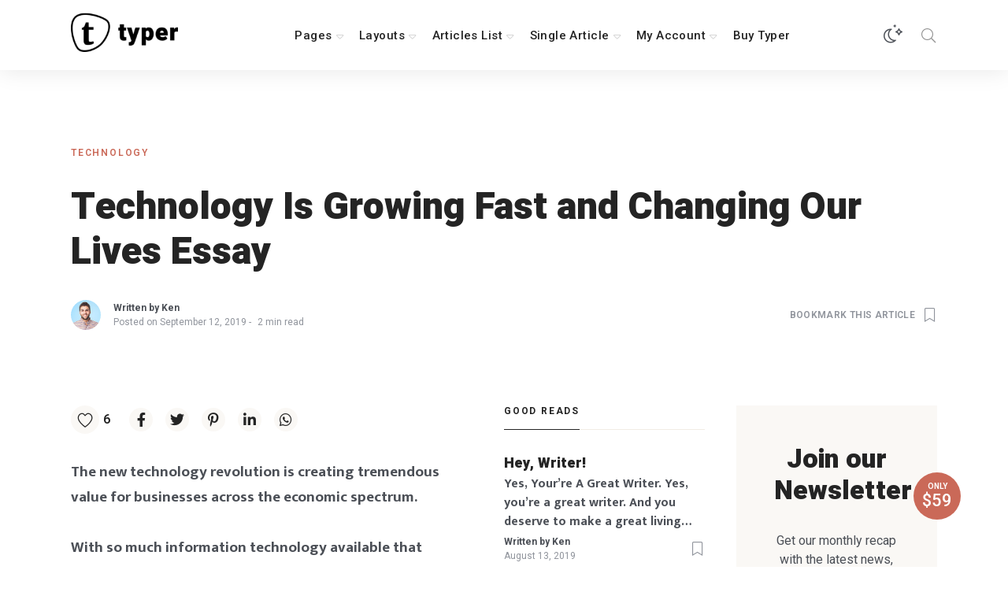

--- FILE ---
content_type: text/html; charset=UTF-8
request_url: https://typer.seventhqueen.com/publisher/technology-is-growing-fast-and-changing-our-lives-essay/
body_size: 38535
content:
<!DOCTYPE html>
<html
	lang="en-US"	class="no-js"
	dir="ltr"
>
	<head>
		<meta charset="UTF-8">
		<meta http-equiv="X-UA-Compatible" content="IE=edge"/>
		<meta name="viewport" content="width=device-width, initial-scale=1, minimum-scale=1">
		<meta name="author" content="SeventhQueen"/>
		<link rel="profile" href="https://gmpg.org/xfn/11">

		<title>Technology Is Growing Fast and Changing Our Lives Essay &#8211; Publisher</title>
<meta name='robots' content='max-image-preview:large' />
<link href='https://fonts.gstatic.com' crossorigin rel='preconnect' />
<link rel="alternate" type="application/rss+xml" title="Publisher &raquo; Feed" href="https://typer.seventhqueen.com/publisher/feed/" />
<link rel="alternate" type="application/rss+xml" title="Publisher &raquo; Comments Feed" href="https://typer.seventhqueen.com/publisher/comments/feed/" />
<link rel="alternate" type="application/rss+xml" title="Publisher &raquo; Technology Is Growing Fast and Changing Our Lives Essay Comments Feed" href="https://typer.seventhqueen.com/publisher/technology-is-growing-fast-and-changing-our-lives-essay/feed/" />
<script type="text/javascript">
/* <![CDATA[ */
window._wpemojiSettings = {"baseUrl":"https:\/\/s.w.org\/images\/core\/emoji\/15.0.3\/72x72\/","ext":".png","svgUrl":"https:\/\/s.w.org\/images\/core\/emoji\/15.0.3\/svg\/","svgExt":".svg","source":{"concatemoji":"https:\/\/typer.seventhqueen.com\/publisher\/wp-includes\/js\/wp-emoji-release.min.js?ver=6.6.4"}};
/*! This file is auto-generated */
!function(i,n){var o,s,e;function c(e){try{var t={supportTests:e,timestamp:(new Date).valueOf()};sessionStorage.setItem(o,JSON.stringify(t))}catch(e){}}function p(e,t,n){e.clearRect(0,0,e.canvas.width,e.canvas.height),e.fillText(t,0,0);var t=new Uint32Array(e.getImageData(0,0,e.canvas.width,e.canvas.height).data),r=(e.clearRect(0,0,e.canvas.width,e.canvas.height),e.fillText(n,0,0),new Uint32Array(e.getImageData(0,0,e.canvas.width,e.canvas.height).data));return t.every(function(e,t){return e===r[t]})}function u(e,t,n){switch(t){case"flag":return n(e,"\ud83c\udff3\ufe0f\u200d\u26a7\ufe0f","\ud83c\udff3\ufe0f\u200b\u26a7\ufe0f")?!1:!n(e,"\ud83c\uddfa\ud83c\uddf3","\ud83c\uddfa\u200b\ud83c\uddf3")&&!n(e,"\ud83c\udff4\udb40\udc67\udb40\udc62\udb40\udc65\udb40\udc6e\udb40\udc67\udb40\udc7f","\ud83c\udff4\u200b\udb40\udc67\u200b\udb40\udc62\u200b\udb40\udc65\u200b\udb40\udc6e\u200b\udb40\udc67\u200b\udb40\udc7f");case"emoji":return!n(e,"\ud83d\udc26\u200d\u2b1b","\ud83d\udc26\u200b\u2b1b")}return!1}function f(e,t,n){var r="undefined"!=typeof WorkerGlobalScope&&self instanceof WorkerGlobalScope?new OffscreenCanvas(300,150):i.createElement("canvas"),a=r.getContext("2d",{willReadFrequently:!0}),o=(a.textBaseline="top",a.font="600 32px Arial",{});return e.forEach(function(e){o[e]=t(a,e,n)}),o}function t(e){var t=i.createElement("script");t.src=e,t.defer=!0,i.head.appendChild(t)}"undefined"!=typeof Promise&&(o="wpEmojiSettingsSupports",s=["flag","emoji"],n.supports={everything:!0,everythingExceptFlag:!0},e=new Promise(function(e){i.addEventListener("DOMContentLoaded",e,{once:!0})}),new Promise(function(t){var n=function(){try{var e=JSON.parse(sessionStorage.getItem(o));if("object"==typeof e&&"number"==typeof e.timestamp&&(new Date).valueOf()<e.timestamp+604800&&"object"==typeof e.supportTests)return e.supportTests}catch(e){}return null}();if(!n){if("undefined"!=typeof Worker&&"undefined"!=typeof OffscreenCanvas&&"undefined"!=typeof URL&&URL.createObjectURL&&"undefined"!=typeof Blob)try{var e="postMessage("+f.toString()+"("+[JSON.stringify(s),u.toString(),p.toString()].join(",")+"));",r=new Blob([e],{type:"text/javascript"}),a=new Worker(URL.createObjectURL(r),{name:"wpTestEmojiSupports"});return void(a.onmessage=function(e){c(n=e.data),a.terminate(),t(n)})}catch(e){}c(n=f(s,u,p))}t(n)}).then(function(e){for(var t in e)n.supports[t]=e[t],n.supports.everything=n.supports.everything&&n.supports[t],"flag"!==t&&(n.supports.everythingExceptFlag=n.supports.everythingExceptFlag&&n.supports[t]);n.supports.everythingExceptFlag=n.supports.everythingExceptFlag&&!n.supports.flag,n.DOMReady=!1,n.readyCallback=function(){n.DOMReady=!0}}).then(function(){return e}).then(function(){var e;n.supports.everything||(n.readyCallback(),(e=n.source||{}).concatemoji?t(e.concatemoji):e.wpemoji&&e.twemoji&&(t(e.twemoji),t(e.wpemoji)))}))}((window,document),window._wpemojiSettings);
/* ]]> */
</script>
<style id='wp-emoji-styles-inline-css' type='text/css'>

	img.wp-smiley, img.emoji {
		display: inline !important;
		border: none !important;
		box-shadow: none !important;
		height: 1em !important;
		width: 1em !important;
		margin: 0 0.07em !important;
		vertical-align: -0.1em !important;
		background: none !important;
		padding: 0 !important;
	}
</style>
<link rel='stylesheet' id='wp-block-library-css' href='https://typer.seventhqueen.com/publisher/wp-includes/css/dist/block-library/style.min.css?ver=6.6.4' type='text/css' media='all' />
<style id='wp-block-library-theme-inline-css' type='text/css'>
.wp-block-audio :where(figcaption){color:#555;font-size:13px;text-align:center}.is-dark-theme .wp-block-audio :where(figcaption){color:#ffffffa6}.wp-block-audio{margin:0 0 1em}.wp-block-code{border:1px solid #ccc;border-radius:4px;font-family:Menlo,Consolas,monaco,monospace;padding:.8em 1em}.wp-block-embed :where(figcaption){color:#555;font-size:13px;text-align:center}.is-dark-theme .wp-block-embed :where(figcaption){color:#ffffffa6}.wp-block-embed{margin:0 0 1em}.blocks-gallery-caption{color:#555;font-size:13px;text-align:center}.is-dark-theme .blocks-gallery-caption{color:#ffffffa6}:root :where(.wp-block-image figcaption){color:#555;font-size:13px;text-align:center}.is-dark-theme :root :where(.wp-block-image figcaption){color:#ffffffa6}.wp-block-image{margin:0 0 1em}.wp-block-pullquote{border-bottom:4px solid;border-top:4px solid;color:currentColor;margin-bottom:1.75em}.wp-block-pullquote cite,.wp-block-pullquote footer,.wp-block-pullquote__citation{color:currentColor;font-size:.8125em;font-style:normal;text-transform:uppercase}.wp-block-quote{border-left:.25em solid;margin:0 0 1.75em;padding-left:1em}.wp-block-quote cite,.wp-block-quote footer{color:currentColor;font-size:.8125em;font-style:normal;position:relative}.wp-block-quote.has-text-align-right{border-left:none;border-right:.25em solid;padding-left:0;padding-right:1em}.wp-block-quote.has-text-align-center{border:none;padding-left:0}.wp-block-quote.is-large,.wp-block-quote.is-style-large,.wp-block-quote.is-style-plain{border:none}.wp-block-search .wp-block-search__label{font-weight:700}.wp-block-search__button{border:1px solid #ccc;padding:.375em .625em}:where(.wp-block-group.has-background){padding:1.25em 2.375em}.wp-block-separator.has-css-opacity{opacity:.4}.wp-block-separator{border:none;border-bottom:2px solid;margin-left:auto;margin-right:auto}.wp-block-separator.has-alpha-channel-opacity{opacity:1}.wp-block-separator:not(.is-style-wide):not(.is-style-dots){width:100px}.wp-block-separator.has-background:not(.is-style-dots){border-bottom:none;height:1px}.wp-block-separator.has-background:not(.is-style-wide):not(.is-style-dots){height:2px}.wp-block-table{margin:0 0 1em}.wp-block-table td,.wp-block-table th{word-break:normal}.wp-block-table :where(figcaption){color:#555;font-size:13px;text-align:center}.is-dark-theme .wp-block-table :where(figcaption){color:#ffffffa6}.wp-block-video :where(figcaption){color:#555;font-size:13px;text-align:center}.is-dark-theme .wp-block-video :where(figcaption){color:#ffffffa6}.wp-block-video{margin:0 0 1em}:root :where(.wp-block-template-part.has-background){margin-bottom:0;margin-top:0;padding:1.25em 2.375em}
</style>
<style id='classic-theme-styles-inline-css' type='text/css'>
/*! This file is auto-generated */
.wp-block-button__link{color:#fff;background-color:#32373c;border-radius:9999px;box-shadow:none;text-decoration:none;padding:calc(.667em + 2px) calc(1.333em + 2px);font-size:1.125em}.wp-block-file__button{background:#32373c;color:#fff;text-decoration:none}
</style>
<style id='global-styles-inline-css' type='text/css'>
:root{--wp--preset--aspect-ratio--square: 1;--wp--preset--aspect-ratio--4-3: 4/3;--wp--preset--aspect-ratio--3-4: 3/4;--wp--preset--aspect-ratio--3-2: 3/2;--wp--preset--aspect-ratio--2-3: 2/3;--wp--preset--aspect-ratio--16-9: 16/9;--wp--preset--aspect-ratio--9-16: 9/16;--wp--preset--color--black: #000000;--wp--preset--color--cyan-bluish-gray: #abb8c3;--wp--preset--color--white: #ffffff;--wp--preset--color--pale-pink: #f78da7;--wp--preset--color--vivid-red: #cf2e2e;--wp--preset--color--luminous-vivid-orange: #ff6900;--wp--preset--color--luminous-vivid-amber: #fcb900;--wp--preset--color--light-green-cyan: #7bdcb5;--wp--preset--color--vivid-green-cyan: #00d084;--wp--preset--color--pale-cyan-blue: #8ed1fc;--wp--preset--color--vivid-cyan-blue: #0693e3;--wp--preset--color--vivid-purple: #9b51e0;--wp--preset--color--primary: #ca6958;--wp--preset--color--very-light-gray: #eeeeee;--wp--preset--color--very-dark-gray: #313131;--wp--preset--gradient--vivid-cyan-blue-to-vivid-purple: linear-gradient(135deg,rgba(6,147,227,1) 0%,rgb(155,81,224) 100%);--wp--preset--gradient--light-green-cyan-to-vivid-green-cyan: linear-gradient(135deg,rgb(122,220,180) 0%,rgb(0,208,130) 100%);--wp--preset--gradient--luminous-vivid-amber-to-luminous-vivid-orange: linear-gradient(135deg,rgba(252,185,0,1) 0%,rgba(255,105,0,1) 100%);--wp--preset--gradient--luminous-vivid-orange-to-vivid-red: linear-gradient(135deg,rgba(255,105,0,1) 0%,rgb(207,46,46) 100%);--wp--preset--gradient--very-light-gray-to-cyan-bluish-gray: linear-gradient(135deg,rgb(238,238,238) 0%,rgb(169,184,195) 100%);--wp--preset--gradient--cool-to-warm-spectrum: linear-gradient(135deg,rgb(74,234,220) 0%,rgb(151,120,209) 20%,rgb(207,42,186) 40%,rgb(238,44,130) 60%,rgb(251,105,98) 80%,rgb(254,248,76) 100%);--wp--preset--gradient--blush-light-purple: linear-gradient(135deg,rgb(255,206,236) 0%,rgb(152,150,240) 100%);--wp--preset--gradient--blush-bordeaux: linear-gradient(135deg,rgb(254,205,165) 0%,rgb(254,45,45) 50%,rgb(107,0,62) 100%);--wp--preset--gradient--luminous-dusk: linear-gradient(135deg,rgb(255,203,112) 0%,rgb(199,81,192) 50%,rgb(65,88,208) 100%);--wp--preset--gradient--pale-ocean: linear-gradient(135deg,rgb(255,245,203) 0%,rgb(182,227,212) 50%,rgb(51,167,181) 100%);--wp--preset--gradient--electric-grass: linear-gradient(135deg,rgb(202,248,128) 0%,rgb(113,206,126) 100%);--wp--preset--gradient--midnight: linear-gradient(135deg,rgb(2,3,129) 0%,rgb(40,116,252) 100%);--wp--preset--font-size--small: 16px;--wp--preset--font-size--medium: 20px;--wp--preset--font-size--large: 36px;--wp--preset--font-size--x-large: 42px;--wp--preset--font-size--regular: 20px;--wp--preset--font-size--larger: 48px;--wp--preset--spacing--20: 0.44rem;--wp--preset--spacing--30: 0.67rem;--wp--preset--spacing--40: 1rem;--wp--preset--spacing--50: 1.5rem;--wp--preset--spacing--60: 2.25rem;--wp--preset--spacing--70: 3.38rem;--wp--preset--spacing--80: 5.06rem;--wp--preset--shadow--natural: 6px 6px 9px rgba(0, 0, 0, 0.2);--wp--preset--shadow--deep: 12px 12px 50px rgba(0, 0, 0, 0.4);--wp--preset--shadow--sharp: 6px 6px 0px rgba(0, 0, 0, 0.2);--wp--preset--shadow--outlined: 6px 6px 0px -3px rgba(255, 255, 255, 1), 6px 6px rgba(0, 0, 0, 1);--wp--preset--shadow--crisp: 6px 6px 0px rgba(0, 0, 0, 1);}:where(.is-layout-flex){gap: 0.5em;}:where(.is-layout-grid){gap: 0.5em;}body .is-layout-flex{display: flex;}.is-layout-flex{flex-wrap: wrap;align-items: center;}.is-layout-flex > :is(*, div){margin: 0;}body .is-layout-grid{display: grid;}.is-layout-grid > :is(*, div){margin: 0;}:where(.wp-block-columns.is-layout-flex){gap: 2em;}:where(.wp-block-columns.is-layout-grid){gap: 2em;}:where(.wp-block-post-template.is-layout-flex){gap: 1.25em;}:where(.wp-block-post-template.is-layout-grid){gap: 1.25em;}.has-black-color{color: var(--wp--preset--color--black) !important;}.has-cyan-bluish-gray-color{color: var(--wp--preset--color--cyan-bluish-gray) !important;}.has-white-color{color: var(--wp--preset--color--white) !important;}.has-pale-pink-color{color: var(--wp--preset--color--pale-pink) !important;}.has-vivid-red-color{color: var(--wp--preset--color--vivid-red) !important;}.has-luminous-vivid-orange-color{color: var(--wp--preset--color--luminous-vivid-orange) !important;}.has-luminous-vivid-amber-color{color: var(--wp--preset--color--luminous-vivid-amber) !important;}.has-light-green-cyan-color{color: var(--wp--preset--color--light-green-cyan) !important;}.has-vivid-green-cyan-color{color: var(--wp--preset--color--vivid-green-cyan) !important;}.has-pale-cyan-blue-color{color: var(--wp--preset--color--pale-cyan-blue) !important;}.has-vivid-cyan-blue-color{color: var(--wp--preset--color--vivid-cyan-blue) !important;}.has-vivid-purple-color{color: var(--wp--preset--color--vivid-purple) !important;}.has-black-background-color{background-color: var(--wp--preset--color--black) !important;}.has-cyan-bluish-gray-background-color{background-color: var(--wp--preset--color--cyan-bluish-gray) !important;}.has-white-background-color{background-color: var(--wp--preset--color--white) !important;}.has-pale-pink-background-color{background-color: var(--wp--preset--color--pale-pink) !important;}.has-vivid-red-background-color{background-color: var(--wp--preset--color--vivid-red) !important;}.has-luminous-vivid-orange-background-color{background-color: var(--wp--preset--color--luminous-vivid-orange) !important;}.has-luminous-vivid-amber-background-color{background-color: var(--wp--preset--color--luminous-vivid-amber) !important;}.has-light-green-cyan-background-color{background-color: var(--wp--preset--color--light-green-cyan) !important;}.has-vivid-green-cyan-background-color{background-color: var(--wp--preset--color--vivid-green-cyan) !important;}.has-pale-cyan-blue-background-color{background-color: var(--wp--preset--color--pale-cyan-blue) !important;}.has-vivid-cyan-blue-background-color{background-color: var(--wp--preset--color--vivid-cyan-blue) !important;}.has-vivid-purple-background-color{background-color: var(--wp--preset--color--vivid-purple) !important;}.has-black-border-color{border-color: var(--wp--preset--color--black) !important;}.has-cyan-bluish-gray-border-color{border-color: var(--wp--preset--color--cyan-bluish-gray) !important;}.has-white-border-color{border-color: var(--wp--preset--color--white) !important;}.has-pale-pink-border-color{border-color: var(--wp--preset--color--pale-pink) !important;}.has-vivid-red-border-color{border-color: var(--wp--preset--color--vivid-red) !important;}.has-luminous-vivid-orange-border-color{border-color: var(--wp--preset--color--luminous-vivid-orange) !important;}.has-luminous-vivid-amber-border-color{border-color: var(--wp--preset--color--luminous-vivid-amber) !important;}.has-light-green-cyan-border-color{border-color: var(--wp--preset--color--light-green-cyan) !important;}.has-vivid-green-cyan-border-color{border-color: var(--wp--preset--color--vivid-green-cyan) !important;}.has-pale-cyan-blue-border-color{border-color: var(--wp--preset--color--pale-cyan-blue) !important;}.has-vivid-cyan-blue-border-color{border-color: var(--wp--preset--color--vivid-cyan-blue) !important;}.has-vivid-purple-border-color{border-color: var(--wp--preset--color--vivid-purple) !important;}.has-vivid-cyan-blue-to-vivid-purple-gradient-background{background: var(--wp--preset--gradient--vivid-cyan-blue-to-vivid-purple) !important;}.has-light-green-cyan-to-vivid-green-cyan-gradient-background{background: var(--wp--preset--gradient--light-green-cyan-to-vivid-green-cyan) !important;}.has-luminous-vivid-amber-to-luminous-vivid-orange-gradient-background{background: var(--wp--preset--gradient--luminous-vivid-amber-to-luminous-vivid-orange) !important;}.has-luminous-vivid-orange-to-vivid-red-gradient-background{background: var(--wp--preset--gradient--luminous-vivid-orange-to-vivid-red) !important;}.has-very-light-gray-to-cyan-bluish-gray-gradient-background{background: var(--wp--preset--gradient--very-light-gray-to-cyan-bluish-gray) !important;}.has-cool-to-warm-spectrum-gradient-background{background: var(--wp--preset--gradient--cool-to-warm-spectrum) !important;}.has-blush-light-purple-gradient-background{background: var(--wp--preset--gradient--blush-light-purple) !important;}.has-blush-bordeaux-gradient-background{background: var(--wp--preset--gradient--blush-bordeaux) !important;}.has-luminous-dusk-gradient-background{background: var(--wp--preset--gradient--luminous-dusk) !important;}.has-pale-ocean-gradient-background{background: var(--wp--preset--gradient--pale-ocean) !important;}.has-electric-grass-gradient-background{background: var(--wp--preset--gradient--electric-grass) !important;}.has-midnight-gradient-background{background: var(--wp--preset--gradient--midnight) !important;}.has-small-font-size{font-size: var(--wp--preset--font-size--small) !important;}.has-medium-font-size{font-size: var(--wp--preset--font-size--medium) !important;}.has-large-font-size{font-size: var(--wp--preset--font-size--large) !important;}.has-x-large-font-size{font-size: var(--wp--preset--font-size--x-large) !important;}
:where(.wp-block-post-template.is-layout-flex){gap: 1.25em;}:where(.wp-block-post-template.is-layout-grid){gap: 1.25em;}
:where(.wp-block-columns.is-layout-flex){gap: 2em;}:where(.wp-block-columns.is-layout-grid){gap: 2em;}
:root :where(.wp-block-pullquote){font-size: 1.5em;line-height: 1.6;}
</style>
<link rel='stylesheet' id='sq-notes-css' href='https://typer.seventhqueen.com/publisher/wp-content/plugins/typer-pro/core/elements/assets/css/notes/styles.css?ver=1.9.8' type='text/css' media='all' />
<link rel='stylesheet' id='typer-darkmode-css-css' href='https://typer.seventhqueen.com/publisher/wp-content/plugins/typer-pro/assets/css/darkmode.min.css?ver=1.9.8' type='text/css' media='all' />

<link rel='stylesheet' id='wpuf-frontend-forms-css' href='https://typer.seventhqueen.com/publisher/wp-content/plugins/wp-user-frontend/assets/css/frontend-forms.css?ver=4.0.11' type='text/css' media='all' />
<link rel='stylesheet' id='wpuf-sweetalert2-css' href='https://typer.seventhqueen.com/publisher/wp-content/plugins/wp-user-frontend/assets/vendor/sweetalert2/dist/sweetalert2.css?ver=11.4.19' type='text/css' media='all' />
<link rel='stylesheet' id='wpuf-jquery-ui-css' href='https://typer.seventhqueen.com/publisher/wp-content/plugins/wp-user-frontend/assets/css/jquery-ui-1.9.1.custom.css?ver=1.9.1' type='text/css' media='all' />
<link rel='stylesheet' id='sq-auth-style-css' href='https://typer.seventhqueen.com/publisher/wp-content/plugins/typer-pro/core/elements/assets/css/auth.css?ver=6.6.4' type='text/css' media='all' />
<link rel='stylesheet' id='typer-global-css' href='https://typer.seventhqueen.com/publisher/wp-content/themes/typer/assets/css/index.min.css?ver=1.20.0' type='text/css' media='all' />
<link rel='stylesheet' id='typer-icon-fonts-css' href='https://typer.seventhqueen.com/publisher/wp-content/themes/typer/assets/fonts/style.css?ver=1.20.0' type='text/css' media='all' />
<link rel='stylesheet' id='jet-popup-frontend-css' href='https://typer.seventhqueen.com/publisher/wp-content/plugins/jet-popup/assets/css/jet-popup-frontend.css?ver=2.0.6' type='text/css' media='all' />
<script type="text/javascript" src="https://typer.seventhqueen.com/publisher/wp-includes/js/jquery/jquery.min.js?ver=3.7.1" id="jquery-core-js"></script>
<script type="text/javascript" src="https://typer.seventhqueen.com/publisher/wp-includes/js/jquery/jquery-migrate.min.js?ver=3.4.1" id="jquery-migrate-js"></script>
<script type="text/javascript" src="https://typer.seventhqueen.com/publisher/wp-includes/js/clipboard.min.js?ver=2.0.11" id="clipboard-js"></script>
<script type="text/javascript" src="https://typer.seventhqueen.com/publisher/wp-includes/js/plupload/moxie.min.js?ver=1.3.5" id="moxiejs-js"></script>
<script type="text/javascript" src="https://typer.seventhqueen.com/publisher/wp-includes/js/plupload/plupload.min.js?ver=2.1.9" id="plupload-js"></script>
<script type="text/javascript" src="https://typer.seventhqueen.com/publisher/wp-includes/js/underscore.min.js?ver=1.13.4" id="underscore-js"></script>
<script type="text/javascript" src="https://typer.seventhqueen.com/publisher/wp-includes/js/dist/dom-ready.min.js?ver=f77871ff7694fffea381" id="wp-dom-ready-js"></script>
<script type="text/javascript" src="https://typer.seventhqueen.com/publisher/wp-includes/js/dist/hooks.min.js?ver=2810c76e705dd1a53b18" id="wp-hooks-js"></script>
<script type="text/javascript" src="https://typer.seventhqueen.com/publisher/wp-includes/js/dist/i18n.min.js?ver=5e580eb46a90c2b997e6" id="wp-i18n-js"></script>
<script type="text/javascript" id="wp-i18n-js-after">
/* <![CDATA[ */
wp.i18n.setLocaleData( { 'text direction\u0004ltr': [ 'ltr' ] } );
/* ]]> */
</script>
<script type="text/javascript" src="https://typer.seventhqueen.com/publisher/wp-includes/js/dist/a11y.min.js?ver=d90eebea464f6c09bfd5" id="wp-a11y-js"></script>
<script type="text/javascript" id="plupload-handlers-js-extra">
/* <![CDATA[ */
var pluploadL10n = {"queue_limit_exceeded":"You have attempted to queue too many files.","file_exceeds_size_limit":"%s exceeds the maximum upload size for this site.","zero_byte_file":"This file is empty. Please try another.","invalid_filetype":"Sorry, you are not allowed to upload this file type.","not_an_image":"This file is not an image. Please try another.","image_memory_exceeded":"Memory exceeded. Please try another smaller file.","image_dimensions_exceeded":"This is larger than the maximum size. Please try another.","default_error":"An error occurred in the upload. Please try again later.","missing_upload_url":"There was a configuration error. Please contact the server administrator.","upload_limit_exceeded":"You may only upload 1 file.","http_error":"Unexpected response from the server. The file may have been uploaded successfully. Check in the Media Library or reload the page.","http_error_image":"The server cannot process the image. This can happen if the server is busy or does not have enough resources to complete the task. Uploading a smaller image may help. Suggested maximum size is 2560 pixels.","upload_failed":"Upload failed.","big_upload_failed":"Please try uploading this file with the %1$sbrowser uploader%2$s.","big_upload_queued":"%s exceeds the maximum upload size for the multi-file uploader when used in your browser.","io_error":"IO error.","security_error":"Security error.","file_cancelled":"File canceled.","upload_stopped":"Upload stopped.","dismiss":"Dismiss","crunching":"Crunching\u2026","deleted":"moved to the Trash.","error_uploading":"\u201c%s\u201d has failed to upload.","unsupported_image":"This image cannot be displayed in a web browser. For best results convert it to JPEG before uploading.","noneditable_image":"This image cannot be processed by the web server. Convert it to JPEG or PNG before uploading.","file_url_copied":"The file URL has been copied to your clipboard"};
/* ]]> */
</script>
<script type="text/javascript" src="https://typer.seventhqueen.com/publisher/wp-includes/js/plupload/handlers.min.js?ver=6.6.4" id="plupload-handlers-js"></script>
<script type="text/javascript" id="front-user-profile-js-extra">
/* <![CDATA[ */
var fupVar = {"nonce":"6dcc178690","base_url":"https:\/\/typer.seventhqueen.com\/publisher"};
/* ]]> */
</script>
<script type="text/javascript" src="https://typer.seventhqueen.com/publisher/wp-content/plugins/front-user-profile/assets/js/fup.js?ver=1.6.7" id="front-user-profile-js"></script>
<link rel="https://api.w.org/" href="https://typer.seventhqueen.com/publisher/wp-json/" /><link rel="alternate" title="JSON" type="application/json" href="https://typer.seventhqueen.com/publisher/wp-json/wp/v2/posts/240" /><link rel="EditURI" type="application/rsd+xml" title="RSD" href="https://typer.seventhqueen.com/publisher/xmlrpc.php?rsd" />
<meta name="generator" content="WordPress 6.6.4" />
<link rel="canonical" href="https://typer.seventhqueen.com/publisher/technology-is-growing-fast-and-changing-our-lives-essay/" />
<link rel='shortlink' href='https://typer.seventhqueen.com/publisher/?p=240' />
<link rel="alternate" title="oEmbed (JSON)" type="application/json+oembed" href="https://typer.seventhqueen.com/publisher/wp-json/oembed/1.0/embed?url=https%3A%2F%2Ftyper.seventhqueen.com%2Fpublisher%2Ftechnology-is-growing-fast-and-changing-our-lives-essay%2F" />
<link rel="alternate" title="oEmbed (XML)" type="text/xml+oembed" href="https://typer.seventhqueen.com/publisher/wp-json/oembed/1.0/embed?url=https%3A%2F%2Ftyper.seventhqueen.com%2Fpublisher%2Ftechnology-is-growing-fast-and-changing-our-lives-essay%2F&#038;format=xml" />
        
        <link rel="pingback" href="https://typer.seventhqueen.com/publisher/xmlrpc.php"><meta name="generator" content="Elementor 3.24.4; features: additional_custom_breakpoints; settings: css_print_method-external, google_font-enabled, font_display-auto">
			<style>
				.e-con.e-parent:nth-of-type(n+4):not(.e-lazyloaded):not(.e-no-lazyload),
				.e-con.e-parent:nth-of-type(n+4):not(.e-lazyloaded):not(.e-no-lazyload) * {
					background-image: none !important;
				}
				@media screen and (max-height: 1024px) {
					.e-con.e-parent:nth-of-type(n+3):not(.e-lazyloaded):not(.e-no-lazyload),
					.e-con.e-parent:nth-of-type(n+3):not(.e-lazyloaded):not(.e-no-lazyload) * {
						background-image: none !important;
					}
				}
				@media screen and (max-height: 640px) {
					.e-con.e-parent:nth-of-type(n+2):not(.e-lazyloaded):not(.e-no-lazyload),
					.e-con.e-parent:nth-of-type(n+2):not(.e-lazyloaded):not(.e-no-lazyload) * {
						background-image: none !important;
					}
				}
			</style>
			<link rel="icon" href="https://typer.seventhqueen.com/publisher/wp-content/uploads/sites/2/2019/12/cropped-favicon-32x32.png" sizes="32x32" />
<link rel="icon" href="https://typer.seventhqueen.com/publisher/wp-content/uploads/sites/2/2019/12/cropped-favicon-192x192.png" sizes="192x192" />
<link rel="apple-touch-icon" href="https://typer.seventhqueen.com/publisher/wp-content/uploads/sites/2/2019/12/cropped-favicon-180x180.png" />
<meta name="msapplication-TileImage" content="https://typer.seventhqueen.com/publisher/wp-content/uploads/sites/2/2019/12/cropped-favicon-270x270.png" />
		<style type="text/css" id="wp-custom-css">
			



/*Hide the submit button on user frontend profile demo*/
form.wpuf-form-add li.wpuf-submit {
    display: none;
}
 
ul.wpuf-form.form-label-left li.wpuf-el.hidden.hidden.customRhidden {
    display:none;
}

		</style>
		<style id="typer-css-vars">:root{--layout-max-width:1400px;--body-bg-h:0;--body-bg-s:0%;--body-bg-l:100%;--body-bg-contrast-color:#000000;--text-color:#4b4f56;--heading-color:#242424;--primary-h:9;--primary-s:52%;--primary-l:57%;--primary-contrast-color:#ffffff;--light-h:36;--light-s:33%;--light-l:97%;--light-contrast-color:#000000;--dark-h:0;--dark-s:0%;--dark-l:14%;--dark-contrast-color:#ffffff;--link-h:9;--link-s:52%;--link-l:57%;--link-contrast-color:#ffffff;--border-color:#f1ece4;--text-meta-color:#90949c;--font-family:Mukta;--font-size-sm:1rem;--font-size-md:1.13rem;--font-size-lg:1.19rem;--line-height-sm:1.5;--line-height-md:1.6;--line-height-lg:1.7;--heading-font-family:Heebo;--h1-font-weight:900;--h2-font-weight:900;--h3-font-weight:900;--h4-font-weight:900;--h5-font-weight:900;--h6-font-weight:900;--heading-line-height:1.2;--h1-font-size-sm:1.88rem;--h1-font-size-md:2.63rem;--h1-font-size-lg:3rem;--h2-font-size-sm:1.5rem;--h2-font-size-md:2.13rem;--h2-font-size-lg:2.63rem;--h3-font-size-sm:1.31rem;--h3-font-size-md:1.75rem;--h3-font-size-lg:2.13rem;--h4-font-size-sm:1.25rem;--h4-font-size-md:1.5rem;--h4-font-size-lg:1.75rem;--h5-font-size-sm:1.13rem;--h5-font-size-md:1.25rem;--h5-font-size-lg:1.5rem;--h6-font-size-sm:1rem;--h6-font-size-md:1rem;--h6-font-size-lg:1rem;--quote-font-family:Noto Serif;--line-clamp-related-list-title:2;--related-color:#faf8f5;--related-h:36;--related-s:33%;--related-l:97%;--related-contrast-color:#000000;--footer-bg-h:0;--footer-bg-s:0%;--footer-bg-l:100%;--footer-bg-contrast-color:#000000;--media-max-height:800px;--fs-featured-section-title-sm:1.31rem;--fs-featured-section-title-md:1.75rem;--fs-featured-section-title-lg:2.13rem;--fs-featured-art-list-title-sm:1.75rem;--fs-featured-art-list-title-md:1.75rem;--fs-featured-art-list-title-lg:1.75rem;--line-clamp-featured-list-title:2;--featured-color:#fff3e0;--featured-h:37;--featured-s:100%;--featured-l:94%;--featured-contrast-color:#000000;--fs-article-list-title-sm:1.31rem;--fs-article-list-title-md:1.5rem;--fs-article-list-title-lg:1.75rem;--line-clamp-list-title:2;--fs-article-list-sm:1rem;--fs-article-list-md:1rem;--fs-article-list-lg:1.15rem;--fs-article-big-title-sm:1.5rem;--fs-article-big-title-md:1.75rem;--fs-article-big-title-lg:2.25rem;--line-clamp-big-title:2;--fs-article-big-sm:1rem;--fs-article-big-md:1rem;--fs-article-big-lg:1.25rem;--fs-article-card-title-sm:1.2rem;--fs-article-card-title-md:1.5rem;--fs-article-card-title-lg:1.5rem;--line-clamp-card-title:2;--line-clamp-grid-title:2;--fs-article-list-card-sm:1rem;--fs-article-list-card-md:1rem;--fs-article-list-card-lg:1.15rem;--archive-color:#fefafa;--archive-h:0;--archive-s:67%;--archive-l:99%;--archive-contrast-color:#000000;}</style><style id="kirki-inline-styles">.layout-boxed{background-color:#f4f4f4;}.svq-media-slider.svq-post-related:after, .svq-media-slider.svq-author-related:after{background-image:url("https://typer.seventhqueen.com/publisher/wp-content/uploads/sites/2/2019/10/typer_bg_section_04.min_.png");background-position:top center;background-repeat:no-repeat;background-attachment:scroll;-webkit-background-size:cover;-moz-background-size:cover;-ms-background-size:cover;-o-background-size:cover;background-size:cover;}.svq-media-slider.svq-media-slider--featured:after{background-image:url("https://typer.seventhqueen.com/publisher/wp-content/uploads/sites/2/2019/10/featured-bg.png");background-position:top center;background-repeat:no-repeat;background-attachment:scroll;-webkit-background-size:cover;-moz-background-size:cover;-ms-background-size:cover;-o-background-size:cover;background-size:cover;}body.archive .svq-panel:after{background-image:url("https://typer.seventhqueen.com/publisher/wp-content/uploads/sites/2/2019/10/typer_bg_section_01.png");background-position:top center;background-repeat:no-repeat;background-attachment:scroll;-webkit-background-size:cover;-moz-background-size:cover;-ms-background-size:cover;-o-background-size:cover;background-size:cover;}body.search .svq-panel:after{background-image:url("https://typer.seventhqueen.com/publisher/wp-content/uploads/sites/2/2019/10/typer_bg_section_01.png");background-position:top center;background-repeat:no-repeat;background-attachment:scroll;-webkit-background-size:cover;-moz-background-size:cover;-ms-background-size:cover;-o-background-size:cover;background-size:cover;}/* devanagari */
@font-face {
  font-family: 'Mukta';
  font-style: normal;
  font-weight: 400;
  font-display: swap;
  src: url(https://typer.seventhqueen.com/publisher/wp-content/fonts/mukta/font) format('woff');
  unicode-range: U+0900-097F, U+1CD0-1CF9, U+200C-200D, U+20A8, U+20B9, U+20F0, U+25CC, U+A830-A839, U+A8E0-A8FF, U+11B00-11B09;
}
/* latin-ext */
@font-face {
  font-family: 'Mukta';
  font-style: normal;
  font-weight: 400;
  font-display: swap;
  src: url(https://typer.seventhqueen.com/publisher/wp-content/fonts/mukta/font) format('woff');
  unicode-range: U+0100-02BA, U+02BD-02C5, U+02C7-02CC, U+02CE-02D7, U+02DD-02FF, U+0304, U+0308, U+0329, U+1D00-1DBF, U+1E00-1E9F, U+1EF2-1EFF, U+2020, U+20A0-20AB, U+20AD-20C0, U+2113, U+2C60-2C7F, U+A720-A7FF;
}
/* latin */
@font-face {
  font-family: 'Mukta';
  font-style: normal;
  font-weight: 400;
  font-display: swap;
  src: url(https://typer.seventhqueen.com/publisher/wp-content/fonts/mukta/font) format('woff');
  unicode-range: U+0000-00FF, U+0131, U+0152-0153, U+02BB-02BC, U+02C6, U+02DA, U+02DC, U+0304, U+0308, U+0329, U+2000-206F, U+20AC, U+2122, U+2191, U+2193, U+2212, U+2215, U+FEFF, U+FFFD;
}
/* devanagari */
@font-face {
  font-family: 'Mukta';
  font-style: normal;
  font-weight: 700;
  font-display: swap;
  src: url(https://typer.seventhqueen.com/publisher/wp-content/fonts/mukta/font) format('woff');
  unicode-range: U+0900-097F, U+1CD0-1CF9, U+200C-200D, U+20A8, U+20B9, U+20F0, U+25CC, U+A830-A839, U+A8E0-A8FF, U+11B00-11B09;
}
/* latin-ext */
@font-face {
  font-family: 'Mukta';
  font-style: normal;
  font-weight: 700;
  font-display: swap;
  src: url(https://typer.seventhqueen.com/publisher/wp-content/fonts/mukta/font) format('woff');
  unicode-range: U+0100-02BA, U+02BD-02C5, U+02C7-02CC, U+02CE-02D7, U+02DD-02FF, U+0304, U+0308, U+0329, U+1D00-1DBF, U+1E00-1E9F, U+1EF2-1EFF, U+2020, U+20A0-20AB, U+20AD-20C0, U+2113, U+2C60-2C7F, U+A720-A7FF;
}
/* latin */
@font-face {
  font-family: 'Mukta';
  font-style: normal;
  font-weight: 700;
  font-display: swap;
  src: url(https://typer.seventhqueen.com/publisher/wp-content/fonts/mukta/font) format('woff');
  unicode-range: U+0000-00FF, U+0131, U+0152-0153, U+02BB-02BC, U+02C6, U+02DA, U+02DC, U+0304, U+0308, U+0329, U+2000-206F, U+20AC, U+2122, U+2191, U+2193, U+2212, U+2215, U+FEFF, U+FFFD;
}/* hebrew */
@font-face {
  font-family: 'Heebo';
  font-style: normal;
  font-weight: 900;
  font-display: swap;
  src: url(https://typer.seventhqueen.com/publisher/wp-content/fonts/heebo/font) format('woff');
  unicode-range: U+0307-0308, U+0590-05FF, U+200C-2010, U+20AA, U+25CC, U+FB1D-FB4F;
}
/* math */
@font-face {
  font-family: 'Heebo';
  font-style: normal;
  font-weight: 900;
  font-display: swap;
  src: url(https://typer.seventhqueen.com/publisher/wp-content/fonts/heebo/font) format('woff');
  unicode-range: U+0302-0303, U+0305, U+0307-0308, U+0310, U+0312, U+0315, U+031A, U+0326-0327, U+032C, U+032F-0330, U+0332-0333, U+0338, U+033A, U+0346, U+034D, U+0391-03A1, U+03A3-03A9, U+03B1-03C9, U+03D1, U+03D5-03D6, U+03F0-03F1, U+03F4-03F5, U+2016-2017, U+2034-2038, U+203C, U+2040, U+2043, U+2047, U+2050, U+2057, U+205F, U+2070-2071, U+2074-208E, U+2090-209C, U+20D0-20DC, U+20E1, U+20E5-20EF, U+2100-2112, U+2114-2115, U+2117-2121, U+2123-214F, U+2190, U+2192, U+2194-21AE, U+21B0-21E5, U+21F1-21F2, U+21F4-2211, U+2213-2214, U+2216-22FF, U+2308-230B, U+2310, U+2319, U+231C-2321, U+2336-237A, U+237C, U+2395, U+239B-23B7, U+23D0, U+23DC-23E1, U+2474-2475, U+25AF, U+25B3, U+25B7, U+25BD, U+25C1, U+25CA, U+25CC, U+25FB, U+266D-266F, U+27C0-27FF, U+2900-2AFF, U+2B0E-2B11, U+2B30-2B4C, U+2BFE, U+3030, U+FF5B, U+FF5D, U+1D400-1D7FF, U+1EE00-1EEFF;
}
/* symbols */
@font-face {
  font-family: 'Heebo';
  font-style: normal;
  font-weight: 900;
  font-display: swap;
  src: url(https://typer.seventhqueen.com/publisher/wp-content/fonts/heebo/font) format('woff');
  unicode-range: U+0001-000C, U+000E-001F, U+007F-009F, U+20DD-20E0, U+20E2-20E4, U+2150-218F, U+2190, U+2192, U+2194-2199, U+21AF, U+21E6-21F0, U+21F3, U+2218-2219, U+2299, U+22C4-22C6, U+2300-243F, U+2440-244A, U+2460-24FF, U+25A0-27BF, U+2800-28FF, U+2921-2922, U+2981, U+29BF, U+29EB, U+2B00-2BFF, U+4DC0-4DFF, U+FFF9-FFFB, U+10140-1018E, U+10190-1019C, U+101A0, U+101D0-101FD, U+102E0-102FB, U+10E60-10E7E, U+1D2C0-1D2D3, U+1D2E0-1D37F, U+1F000-1F0FF, U+1F100-1F1AD, U+1F1E6-1F1FF, U+1F30D-1F30F, U+1F315, U+1F31C, U+1F31E, U+1F320-1F32C, U+1F336, U+1F378, U+1F37D, U+1F382, U+1F393-1F39F, U+1F3A7-1F3A8, U+1F3AC-1F3AF, U+1F3C2, U+1F3C4-1F3C6, U+1F3CA-1F3CE, U+1F3D4-1F3E0, U+1F3ED, U+1F3F1-1F3F3, U+1F3F5-1F3F7, U+1F408, U+1F415, U+1F41F, U+1F426, U+1F43F, U+1F441-1F442, U+1F444, U+1F446-1F449, U+1F44C-1F44E, U+1F453, U+1F46A, U+1F47D, U+1F4A3, U+1F4B0, U+1F4B3, U+1F4B9, U+1F4BB, U+1F4BF, U+1F4C8-1F4CB, U+1F4D6, U+1F4DA, U+1F4DF, U+1F4E3-1F4E6, U+1F4EA-1F4ED, U+1F4F7, U+1F4F9-1F4FB, U+1F4FD-1F4FE, U+1F503, U+1F507-1F50B, U+1F50D, U+1F512-1F513, U+1F53E-1F54A, U+1F54F-1F5FA, U+1F610, U+1F650-1F67F, U+1F687, U+1F68D, U+1F691, U+1F694, U+1F698, U+1F6AD, U+1F6B2, U+1F6B9-1F6BA, U+1F6BC, U+1F6C6-1F6CF, U+1F6D3-1F6D7, U+1F6E0-1F6EA, U+1F6F0-1F6F3, U+1F6F7-1F6FC, U+1F700-1F7FF, U+1F800-1F80B, U+1F810-1F847, U+1F850-1F859, U+1F860-1F887, U+1F890-1F8AD, U+1F8B0-1F8BB, U+1F8C0-1F8C1, U+1F900-1F90B, U+1F93B, U+1F946, U+1F984, U+1F996, U+1F9E9, U+1FA00-1FA6F, U+1FA70-1FA7C, U+1FA80-1FA89, U+1FA8F-1FAC6, U+1FACE-1FADC, U+1FADF-1FAE9, U+1FAF0-1FAF8, U+1FB00-1FBFF;
}
/* latin-ext */
@font-face {
  font-family: 'Heebo';
  font-style: normal;
  font-weight: 900;
  font-display: swap;
  src: url(https://typer.seventhqueen.com/publisher/wp-content/fonts/heebo/font) format('woff');
  unicode-range: U+0100-02BA, U+02BD-02C5, U+02C7-02CC, U+02CE-02D7, U+02DD-02FF, U+0304, U+0308, U+0329, U+1D00-1DBF, U+1E00-1E9F, U+1EF2-1EFF, U+2020, U+20A0-20AB, U+20AD-20C0, U+2113, U+2C60-2C7F, U+A720-A7FF;
}
/* latin */
@font-face {
  font-family: 'Heebo';
  font-style: normal;
  font-weight: 900;
  font-display: swap;
  src: url(https://typer.seventhqueen.com/publisher/wp-content/fonts/heebo/font) format('woff');
  unicode-range: U+0000-00FF, U+0131, U+0152-0153, U+02BB-02BC, U+02C6, U+02DA, U+02DC, U+0304, U+0308, U+0329, U+2000-206F, U+20AC, U+2122, U+2191, U+2193, U+2212, U+2215, U+FEFF, U+FFFD;
}/* cyrillic-ext */
@font-face {
  font-family: 'Noto Serif';
  font-style: italic;
  font-weight: 400;
  font-stretch: normal;
  font-display: swap;
  src: url(https://typer.seventhqueen.com/publisher/wp-content/fonts/noto-serif/font) format('woff');
  unicode-range: U+0460-052F, U+1C80-1C8A, U+20B4, U+2DE0-2DFF, U+A640-A69F, U+FE2E-FE2F;
}
/* cyrillic */
@font-face {
  font-family: 'Noto Serif';
  font-style: italic;
  font-weight: 400;
  font-stretch: normal;
  font-display: swap;
  src: url(https://typer.seventhqueen.com/publisher/wp-content/fonts/noto-serif/font) format('woff');
  unicode-range: U+0301, U+0400-045F, U+0490-0491, U+04B0-04B1, U+2116;
}
/* greek-ext */
@font-face {
  font-family: 'Noto Serif';
  font-style: italic;
  font-weight: 400;
  font-stretch: normal;
  font-display: swap;
  src: url(https://typer.seventhqueen.com/publisher/wp-content/fonts/noto-serif/font) format('woff');
  unicode-range: U+1F00-1FFF;
}
/* greek */
@font-face {
  font-family: 'Noto Serif';
  font-style: italic;
  font-weight: 400;
  font-stretch: normal;
  font-display: swap;
  src: url(https://typer.seventhqueen.com/publisher/wp-content/fonts/noto-serif/font) format('woff');
  unicode-range: U+0370-0377, U+037A-037F, U+0384-038A, U+038C, U+038E-03A1, U+03A3-03FF;
}
/* math */
@font-face {
  font-family: 'Noto Serif';
  font-style: italic;
  font-weight: 400;
  font-stretch: normal;
  font-display: swap;
  src: url(https://typer.seventhqueen.com/publisher/wp-content/fonts/noto-serif/font) format('woff');
  unicode-range: U+0302-0303, U+0305, U+0307-0308, U+0310, U+0312, U+0315, U+031A, U+0326-0327, U+032C, U+032F-0330, U+0332-0333, U+0338, U+033A, U+0346, U+034D, U+0391-03A1, U+03A3-03A9, U+03B1-03C9, U+03D1, U+03D5-03D6, U+03F0-03F1, U+03F4-03F5, U+2016-2017, U+2034-2038, U+203C, U+2040, U+2043, U+2047, U+2050, U+2057, U+205F, U+2070-2071, U+2074-208E, U+2090-209C, U+20D0-20DC, U+20E1, U+20E5-20EF, U+2100-2112, U+2114-2115, U+2117-2121, U+2123-214F, U+2190, U+2192, U+2194-21AE, U+21B0-21E5, U+21F1-21F2, U+21F4-2211, U+2213-2214, U+2216-22FF, U+2308-230B, U+2310, U+2319, U+231C-2321, U+2336-237A, U+237C, U+2395, U+239B-23B7, U+23D0, U+23DC-23E1, U+2474-2475, U+25AF, U+25B3, U+25B7, U+25BD, U+25C1, U+25CA, U+25CC, U+25FB, U+266D-266F, U+27C0-27FF, U+2900-2AFF, U+2B0E-2B11, U+2B30-2B4C, U+2BFE, U+3030, U+FF5B, U+FF5D, U+1D400-1D7FF, U+1EE00-1EEFF;
}
/* vietnamese */
@font-face {
  font-family: 'Noto Serif';
  font-style: italic;
  font-weight: 400;
  font-stretch: normal;
  font-display: swap;
  src: url(https://typer.seventhqueen.com/publisher/wp-content/fonts/noto-serif/font) format('woff');
  unicode-range: U+0102-0103, U+0110-0111, U+0128-0129, U+0168-0169, U+01A0-01A1, U+01AF-01B0, U+0300-0301, U+0303-0304, U+0308-0309, U+0323, U+0329, U+1EA0-1EF9, U+20AB;
}
/* latin-ext */
@font-face {
  font-family: 'Noto Serif';
  font-style: italic;
  font-weight: 400;
  font-stretch: normal;
  font-display: swap;
  src: url(https://typer.seventhqueen.com/publisher/wp-content/fonts/noto-serif/font) format('woff');
  unicode-range: U+0100-02BA, U+02BD-02C5, U+02C7-02CC, U+02CE-02D7, U+02DD-02FF, U+0304, U+0308, U+0329, U+1D00-1DBF, U+1E00-1E9F, U+1EF2-1EFF, U+2020, U+20A0-20AB, U+20AD-20C0, U+2113, U+2C60-2C7F, U+A720-A7FF;
}
/* latin */
@font-face {
  font-family: 'Noto Serif';
  font-style: italic;
  font-weight: 400;
  font-stretch: normal;
  font-display: swap;
  src: url(https://typer.seventhqueen.com/publisher/wp-content/fonts/noto-serif/font) format('woff');
  unicode-range: U+0000-00FF, U+0131, U+0152-0153, U+02BB-02BC, U+02C6, U+02DA, U+02DC, U+0304, U+0308, U+0329, U+2000-206F, U+20AC, U+2122, U+2191, U+2193, U+2212, U+2215, U+FEFF, U+FFFD;
}
/* cyrillic-ext */
@font-face {
  font-family: 'Noto Serif';
  font-style: normal;
  font-weight: 400;
  font-stretch: normal;
  font-display: swap;
  src: url(https://typer.seventhqueen.com/publisher/wp-content/fonts/noto-serif/font) format('woff');
  unicode-range: U+0460-052F, U+1C80-1C8A, U+20B4, U+2DE0-2DFF, U+A640-A69F, U+FE2E-FE2F;
}
/* cyrillic */
@font-face {
  font-family: 'Noto Serif';
  font-style: normal;
  font-weight: 400;
  font-stretch: normal;
  font-display: swap;
  src: url(https://typer.seventhqueen.com/publisher/wp-content/fonts/noto-serif/font) format('woff');
  unicode-range: U+0301, U+0400-045F, U+0490-0491, U+04B0-04B1, U+2116;
}
/* greek-ext */
@font-face {
  font-family: 'Noto Serif';
  font-style: normal;
  font-weight: 400;
  font-stretch: normal;
  font-display: swap;
  src: url(https://typer.seventhqueen.com/publisher/wp-content/fonts/noto-serif/font) format('woff');
  unicode-range: U+1F00-1FFF;
}
/* greek */
@font-face {
  font-family: 'Noto Serif';
  font-style: normal;
  font-weight: 400;
  font-stretch: normal;
  font-display: swap;
  src: url(https://typer.seventhqueen.com/publisher/wp-content/fonts/noto-serif/font) format('woff');
  unicode-range: U+0370-0377, U+037A-037F, U+0384-038A, U+038C, U+038E-03A1, U+03A3-03FF;
}
/* math */
@font-face {
  font-family: 'Noto Serif';
  font-style: normal;
  font-weight: 400;
  font-stretch: normal;
  font-display: swap;
  src: url(https://typer.seventhqueen.com/publisher/wp-content/fonts/noto-serif/font) format('woff');
  unicode-range: U+0302-0303, U+0305, U+0307-0308, U+0310, U+0312, U+0315, U+031A, U+0326-0327, U+032C, U+032F-0330, U+0332-0333, U+0338, U+033A, U+0346, U+034D, U+0391-03A1, U+03A3-03A9, U+03B1-03C9, U+03D1, U+03D5-03D6, U+03F0-03F1, U+03F4-03F5, U+2016-2017, U+2034-2038, U+203C, U+2040, U+2043, U+2047, U+2050, U+2057, U+205F, U+2070-2071, U+2074-208E, U+2090-209C, U+20D0-20DC, U+20E1, U+20E5-20EF, U+2100-2112, U+2114-2115, U+2117-2121, U+2123-214F, U+2190, U+2192, U+2194-21AE, U+21B0-21E5, U+21F1-21F2, U+21F4-2211, U+2213-2214, U+2216-22FF, U+2308-230B, U+2310, U+2319, U+231C-2321, U+2336-237A, U+237C, U+2395, U+239B-23B7, U+23D0, U+23DC-23E1, U+2474-2475, U+25AF, U+25B3, U+25B7, U+25BD, U+25C1, U+25CA, U+25CC, U+25FB, U+266D-266F, U+27C0-27FF, U+2900-2AFF, U+2B0E-2B11, U+2B30-2B4C, U+2BFE, U+3030, U+FF5B, U+FF5D, U+1D400-1D7FF, U+1EE00-1EEFF;
}
/* vietnamese */
@font-face {
  font-family: 'Noto Serif';
  font-style: normal;
  font-weight: 400;
  font-stretch: normal;
  font-display: swap;
  src: url(https://typer.seventhqueen.com/publisher/wp-content/fonts/noto-serif/font) format('woff');
  unicode-range: U+0102-0103, U+0110-0111, U+0128-0129, U+0168-0169, U+01A0-01A1, U+01AF-01B0, U+0300-0301, U+0303-0304, U+0308-0309, U+0323, U+0329, U+1EA0-1EF9, U+20AB;
}
/* latin-ext */
@font-face {
  font-family: 'Noto Serif';
  font-style: normal;
  font-weight: 400;
  font-stretch: normal;
  font-display: swap;
  src: url(https://typer.seventhqueen.com/publisher/wp-content/fonts/noto-serif/font) format('woff');
  unicode-range: U+0100-02BA, U+02BD-02C5, U+02C7-02CC, U+02CE-02D7, U+02DD-02FF, U+0304, U+0308, U+0329, U+1D00-1DBF, U+1E00-1E9F, U+1EF2-1EFF, U+2020, U+20A0-20AB, U+20AD-20C0, U+2113, U+2C60-2C7F, U+A720-A7FF;
}
/* latin */
@font-face {
  font-family: 'Noto Serif';
  font-style: normal;
  font-weight: 400;
  font-stretch: normal;
  font-display: swap;
  src: url(https://typer.seventhqueen.com/publisher/wp-content/fonts/noto-serif/font) format('woff');
  unicode-range: U+0000-00FF, U+0131, U+0152-0153, U+02BB-02BC, U+02C6, U+02DA, U+02DC, U+0304, U+0308, U+0329, U+2000-206F, U+20AC, U+2122, U+2191, U+2193, U+2212, U+2215, U+FEFF, U+FFFD;
}</style>	</head>

	<body class="post-template post-template-page-templates post-template-two-right-sidebars post-template-page-templatestwo-right-sidebars-php single single-post postid-240 single-format-standard wp-custom-logo wp-embed-responsive page-has-comments page-has-related has-sidebar elementor-default elementor-kit-2517">
				<link rel='stylesheet' id='fancybox-css' href='https://typer.seventhqueen.com/publisher/wp-content/themes/typer/assets/js/fancybox/jquery.fancybox.min.css?ver=1.20.0' type='text/css' media='all' />

		
		<div class="svq-page-wrapper">
			<a class="skip-link screen-reader-text" href="#primary">Skip to content</a>

			
<div id="header" class="svq-header-section svq-header--sticky theme-color-light svq-menu--center">
			<div class="svq-progress-bar">
			<progress value="0" id="progressBar"></progress>
		</div>
		<div class="navbar-container">
		<nav class="navbar navbar-expand-lg svq-content--large">
			<div class="ty-logo">
				<a href="https://typer.seventhqueen.com/publisher/" class="custom-logo-link has-logo-dark" rel="home"><img width="218" height="80" src="https://typer.seventhqueen.com/publisher/wp-content/uploads/sites/2/2019/09/cropped-typer_black_line.min_.png" class="custom-logo svq-logo-default" alt="Publisher" /><img width="218" height="80" src="https://typer.seventhqueen.com/publisher/wp-content/uploads/sites/2/2019/09/cropped-typer_white_line.min_.png" class="custom-logo svq-logo-dark" alt="Publisher" /></a>			</div>

			<div class="navbar-custom-toggler collapsed" data-toggle="collapse" data-target="#typerMainMenu"
				 aria-controls="typerMainMenu" aria-expanded="false"
				 aria-label="Toggle navigation" role="button"
				 data-mobile-style="full-height">
				<span></span>
				<span></span>
				<span></span>
			</div>

			<div class="navbar-collapse collapse" id="typerMainMenu">
				<ul id="menu-publisher-demo" class="navbar-nav mr-auto"><li itemscope="itemscope" itemtype="https://www.schema.org/SiteNavigationElement" id="menu-item-975" class="menu-item menu-item-type-custom menu-item-object-custom menu-item-has-children dropdown dropdown-hover-animate menu-item-975 nav-item"><a title="Pages" href="#_" data-toggle="dropdown" aria-haspopup="true" aria-expanded="false" class="dropdown-toggle   nav-link" id="menu-item-dropdown-975">Pages</a>
<ul class="dropdown-menu" aria-labelledby="menu-item-dropdown-975" role="menu">
	<li itemscope="itemscope" itemtype="https://www.schema.org/SiteNavigationElement" id="menu-item-1597" class="menu-item menu-item-type-post_type menu-item-object-page menu-item-home menu-item-1597 nav-item"><a title="Home Publisher" href="https://typer.seventhqueen.com/publisher/" class="dropdown-item nav-link">Home Publisher</a></li>
	<li itemscope="itemscope" itemtype="https://www.schema.org/SiteNavigationElement" id="menu-item-2066" class="menu-item menu-item-type-post_type menu-item-object-page current_page_parent menu-item-2066 nav-item"><a title="Default Blog" href="https://typer.seventhqueen.com/publisher/blog/" class="dropdown-item nav-link">Default Blog</a></li>
	<li itemscope="itemscope" itemtype="https://www.schema.org/SiteNavigationElement" id="menu-item-980" class="menu-item menu-item-type-custom menu-item-object-custom menu-item-980 nav-item"><a title="Search Page" href="/publisher/?s=learn" class="dropdown-item nav-link">Search Page</a></li>
	<li itemscope="itemscope" itemtype="https://www.schema.org/SiteNavigationElement" id="menu-item-976" class="menu-item menu-item-type-custom menu-item-object-custom menu-item-976 nav-item"><a title="404 Page" href="/publisher/404-page" class="dropdown-item nav-link">404 Page</a></li>
</ul>
</li>
<li itemscope="itemscope" itemtype="https://www.schema.org/SiteNavigationElement" id="menu-item-977" class="menu-item menu-item-type-custom menu-item-object-custom current-menu-ancestor menu-item-has-children dropdown dropdown-hover-animate menu-item-977 nav-item"><a title="Layouts" href="#_" data-toggle="dropdown" aria-haspopup="true" aria-expanded="false" class="dropdown-toggle   nav-link" id="menu-item-dropdown-977">Layouts</a>
<ul class="dropdown-menu" aria-labelledby="menu-item-dropdown-977" role="menu">
	<li itemscope="itemscope" itemtype="https://www.schema.org/SiteNavigationElement" id="menu-item-996" class="menu-item menu-item-type-custom menu-item-object-custom menu-item-has-children dropdown dropdown-hover-animate menu-item-996 nav-item"><a title="Site Layout" href="#" data-toggle="dropdown" aria-haspopup="true" aria-expanded="false" class="dropdown-toggle   nav-link" id="menu-item-dropdown-996">Site Layout</a>
	<ul class="dropdown-menu" aria-labelledby="menu-item-dropdown-996" role="menu">
		<li itemscope="itemscope" itemtype="https://www.schema.org/SiteNavigationElement" id="menu-item-997" class="menu-item menu-item-type-custom menu-item-object-custom menu-item-997 nav-item"><a title="Full Width" href="?layout=full" class="dropdown-item nav-link">Full Width</a></li>
		<li itemscope="itemscope" itemtype="https://www.schema.org/SiteNavigationElement" id="menu-item-998" class="menu-item menu-item-type-custom menu-item-object-custom menu-item-998 nav-item"><a title="Boxed" href="?layout=boxed" class="dropdown-item nav-link">Boxed</a></li>
	</ul>
</li>
	<li itemscope="itemscope" itemtype="https://www.schema.org/SiteNavigationElement" id="menu-item-995" class="menu-item menu-item-type-custom menu-item-object-custom current-menu-ancestor current-menu-parent menu-item-has-children dropdown dropdown-hover-animate active menu-item-995 nav-item"><a title="Page Layout" href="#_" data-toggle="dropdown" aria-haspopup="true" aria-expanded="false" class="dropdown-toggle   nav-link" id="menu-item-dropdown-995">Page Layout</a>
	<ul class="dropdown-menu" aria-labelledby="menu-item-dropdown-995" role="menu">
		<li itemscope="itemscope" itemtype="https://www.schema.org/SiteNavigationElement" id="menu-item-1183" class="menu-item menu-item-type-post_type menu-item-object-post menu-item-1183 nav-item"><a title="Right Sidebar" href="https://typer.seventhqueen.com/publisher/how-the-worlds-most-successful-founders-approach-failure/" class="dropdown-item nav-link">Right Sidebar</a></li>
		<li itemscope="itemscope" itemtype="https://www.schema.org/SiteNavigationElement" id="menu-item-1197" class="menu-item menu-item-type-post_type menu-item-object-post menu-item-1197 nav-item"><a title="Left Sidebar" href="https://typer.seventhqueen.com/publisher/how-to-become-a-better-version-of-yourself-today/" class="dropdown-item nav-link">Left Sidebar</a></li>
		<li itemscope="itemscope" itemtype="https://www.schema.org/SiteNavigationElement" id="menu-item-1199" class="menu-item menu-item-type-post_type menu-item-object-post current-menu-item active menu-item-1199 nav-item"><a title="Two Sidebars" href="https://typer.seventhqueen.com/publisher/technology-is-growing-fast-and-changing-our-lives-essay/" class="dropdown-item nav-link" aria-current="page">Two Sidebars</a></li>
		<li itemscope="itemscope" itemtype="https://www.schema.org/SiteNavigationElement" id="menu-item-1005" class="menu-item menu-item-type-custom menu-item-object-custom menu-item-1005 nav-item"><a title="One Sticky Sidebar" href="/publisher/reading-isnt-a-to-do-list-item/" class="dropdown-item nav-link">One Sticky Sidebar</a></li>
		<li itemscope="itemscope" itemtype="https://www.schema.org/SiteNavigationElement" id="menu-item-1006" class="menu-item menu-item-type-custom menu-item-object-custom menu-item-1006 nav-item"><a title="Two Sticky Sidebars" href="/publisher/how-to-travel-the-world-and-get-companies-to-pay-for-it/" class="dropdown-item nav-link">Two Sticky Sidebars</a></li>
	</ul>
</li>
</ul>
</li>
<li itemscope="itemscope" itemtype="https://www.schema.org/SiteNavigationElement" id="menu-item-978" class="menu-item menu-item-type-custom menu-item-object-custom menu-item-has-children dropdown dropdown-hover-animate menu-item-978 nav-item"><a title="Articles List" href="#_" data-toggle="dropdown" aria-haspopup="true" aria-expanded="false" class="dropdown-toggle   nav-link" id="menu-item-dropdown-978">Articles List</a>
<ul class="dropdown-menu" aria-labelledby="menu-item-dropdown-978" role="menu">
	<li itemscope="itemscope" itemtype="https://www.schema.org/SiteNavigationElement" id="menu-item-1231" class="menu-item menu-item-type-post_type menu-item-object-page menu-item-1231 nav-item"><a title="List Layout" href="https://typer.seventhqueen.com/publisher/list-layout/" class="dropdown-item nav-link">List Layout</a></li>
	<li itemscope="itemscope" itemtype="https://www.schema.org/SiteNavigationElement" id="menu-item-2301" class="menu-item menu-item-type-post_type menu-item-object-page menu-item-2301 nav-item"><a title="Classic Layout New" href="https://typer.seventhqueen.com/publisher/classic-layout/" class="dropdown-item nav-link">Classic Layout <em>New</em></a></li>
	<li itemscope="itemscope" itemtype="https://www.schema.org/SiteNavigationElement" id="menu-item-2308" class="menu-item menu-item-type-custom menu-item-object-custom menu-item-has-children dropdown dropdown-hover-animate menu-item-2308 nav-item"><a title="Masonry Layouts" href="#_" data-toggle="dropdown" aria-haspopup="true" aria-expanded="false" class="dropdown-toggle   nav-link" id="menu-item-dropdown-2308">Masonry Layouts</a>
	<ul class="dropdown-menu" aria-labelledby="menu-item-dropdown-2308" role="menu">
		<li itemscope="itemscope" itemtype="https://www.schema.org/SiteNavigationElement" id="menu-item-1228" class="menu-item menu-item-type-post_type menu-item-object-page menu-item-1228 nav-item"><a title="3 Columns" href="https://typer.seventhqueen.com/publisher/masonry-3-columns/" class="dropdown-item nav-link">3 Columns</a></li>
		<li itemscope="itemscope" itemtype="https://www.schema.org/SiteNavigationElement" id="menu-item-2309" class="menu-item menu-item-type-post_type menu-item-object-page menu-item-2309 nav-item"><a title="3 Columns – First Article Big New" href="https://typer.seventhqueen.com/publisher/masonry-3-columns-first-article-big/" class="dropdown-item nav-link">3 Columns – First Article Big <em>New</em></a></li>
		<li itemscope="itemscope" itemtype="https://www.schema.org/SiteNavigationElement" id="menu-item-2319" class="menu-item menu-item-type-post_type menu-item-object-page menu-item-2319 nav-item"><a title="3 Columns – Wide Images New" href="https://typer.seventhqueen.com/publisher/masonry-3-columns-wide-images/" class="dropdown-item nav-link">3 Columns – Wide Images <em>New</em></a></li>
		<li itemscope="itemscope" itemtype="https://www.schema.org/SiteNavigationElement" id="menu-item-2315" class="menu-item menu-item-type-post_type menu-item-object-page menu-item-2315 nav-item"><a title="2 Columns New" href="https://typer.seventhqueen.com/publisher/masonry-2-columns/" class="dropdown-item nav-link">2 Columns <em>New</em></a></li>
	</ul>
</li>
	<li itemscope="itemscope" itemtype="https://www.schema.org/SiteNavigationElement" id="menu-item-2327" class="menu-item menu-item-type-post_type menu-item-object-page menu-item-2327 nav-item"><a title="Grid Layout New" href="https://typer.seventhqueen.com/publisher/grid-layout/" class="dropdown-item nav-link">Grid Layout <em>New</em></a></li>
	<li itemscope="itemscope" itemtype="https://www.schema.org/SiteNavigationElement" id="menu-item-979" class="menu-item menu-item-type-custom menu-item-object-custom menu-item-979 nav-item"><a title="List by Categories" href="/publisher/category/goodreads/" class="dropdown-item nav-link">List by Categories</a></li>
	<li itemscope="itemscope" itemtype="https://www.schema.org/SiteNavigationElement" id="menu-item-981" class="menu-item menu-item-type-custom menu-item-object-custom menu-item-981 nav-item"><a title="List by Tags" href="/publisher/tag/motivation/" class="dropdown-item nav-link">List by Tags</a></li>
</ul>
</li>
<li itemscope="itemscope" itemtype="https://www.schema.org/SiteNavigationElement" id="menu-item-1014" class="menu-item menu-item-type-custom menu-item-object-custom menu-item-has-children dropdown dropdown-hover-animate menu-item-1014 nav-item"><a title="Single Article" href="#_" data-toggle="dropdown" aria-haspopup="true" aria-expanded="false" class="dropdown-toggle   nav-link" id="menu-item-dropdown-1014">Single Article</a>
<ul class="dropdown-menu" aria-labelledby="menu-item-dropdown-1014" role="menu">
	<li itemscope="itemscope" itemtype="https://www.schema.org/SiteNavigationElement" id="menu-item-1015" class="menu-item menu-item-type-custom menu-item-object-custom menu-item-has-children dropdown dropdown-hover-animate menu-item-1015 nav-item"><a title="Title Position" href="#_" data-toggle="dropdown" aria-haspopup="true" aria-expanded="false" class="dropdown-toggle   nav-link" id="menu-item-dropdown-1015">Title Position</a>
	<ul class="dropdown-menu" aria-labelledby="menu-item-dropdown-1015" role="menu">
		<li itemscope="itemscope" itemtype="https://www.schema.org/SiteNavigationElement" id="menu-item-1237" class="menu-item menu-item-type-post_type menu-item-object-post menu-item-1237 nav-item"><a title="Title Over Image" href="https://typer.seventhqueen.com/publisher/the-balance-of-nature/" class="dropdown-item nav-link">Title Over Image</a></li>
		<li itemscope="itemscope" itemtype="https://www.schema.org/SiteNavigationElement" id="menu-item-1241" class="menu-item menu-item-type-post_type menu-item-object-post menu-item-1241 nav-item"><a title="Title Above Image" href="https://typer.seventhqueen.com/publisher/5-things-to-do-when-you-have-too-many-ideas-and-never-finish-anything/" class="dropdown-item nav-link">Title Above Image</a></li>
		<li itemscope="itemscope" itemtype="https://www.schema.org/SiteNavigationElement" id="menu-item-1244" class="menu-item menu-item-type-post_type menu-item-object-post menu-item-1244 nav-item"><a title="Title Below Image" href="https://typer.seventhqueen.com/publisher/fitness-truths-nobody-will-tell-you/" class="dropdown-item nav-link">Title Below Image</a></li>
		<li itemscope="itemscope" itemtype="https://www.schema.org/SiteNavigationElement" id="menu-item-1239" class="menu-item menu-item-type-post_type menu-item-object-post menu-item-1239 nav-item"><a title="Title to The Left of The Image" href="https://typer.seventhqueen.com/publisher/what-is-an-influencer/" class="dropdown-item nav-link">Title to The Left of The Image</a></li>
	</ul>
</li>
	<li itemscope="itemscope" itemtype="https://www.schema.org/SiteNavigationElement" id="menu-item-1016" class="menu-item menu-item-type-custom menu-item-object-custom menu-item-has-children dropdown dropdown-hover-animate menu-item-1016 nav-item"><a title="Title Size" href="#_" data-toggle="dropdown" aria-haspopup="true" aria-expanded="false" class="dropdown-toggle   nav-link" id="menu-item-dropdown-1016">Title Size</a>
	<ul class="dropdown-menu" aria-labelledby="menu-item-dropdown-1016" role="menu">
		<li itemscope="itemscope" itemtype="https://www.schema.org/SiteNavigationElement" id="menu-item-1252" class="menu-item menu-item-type-post_type menu-item-object-post menu-item-1252 nav-item"><a title="Default Title Size" href="https://typer.seventhqueen.com/publisher/how-to-easily-do-object-detection-on-drone-imagery-using-deep-learning/" class="dropdown-item nav-link">Default Title Size</a></li>
		<li itemscope="itemscope" itemtype="https://www.schema.org/SiteNavigationElement" id="menu-item-1238" class="menu-item menu-item-type-post_type menu-item-object-post menu-item-1238 nav-item"><a title="Big Title" href="https://typer.seventhqueen.com/publisher/dont-get-lost-be-productive/" class="dropdown-item nav-link">Big Title</a></li>
	</ul>
</li>
	<li itemscope="itemscope" itemtype="https://www.schema.org/SiteNavigationElement" id="menu-item-1007" class="menu-item menu-item-type-custom menu-item-object-custom menu-item-has-children dropdown dropdown-hover-animate menu-item-1007 nav-item"><a title="Post Type" href="#_" data-toggle="dropdown" aria-haspopup="true" aria-expanded="false" class="dropdown-toggle   nav-link" id="menu-item-dropdown-1007">Post Type</a>
	<ul class="dropdown-menu" aria-labelledby="menu-item-dropdown-1007" role="menu">
		<li itemscope="itemscope" itemtype="https://www.schema.org/SiteNavigationElement" id="menu-item-1245" class="menu-item menu-item-type-post_type menu-item-object-post menu-item-1245 nav-item"><a title="Standard Post" href="https://typer.seventhqueen.com/publisher/happy-news/" class="dropdown-item nav-link">Standard Post</a></li>
		<li itemscope="itemscope" itemtype="https://www.schema.org/SiteNavigationElement" id="menu-item-1246" class="menu-item menu-item-type-post_type menu-item-object-post menu-item-1246 nav-item"><a title="Image Post" href="https://typer.seventhqueen.com/publisher/one-thing-that-never-changes-about-online-marketing/" class="dropdown-item nav-link">Image Post</a></li>
		<li itemscope="itemscope" itemtype="https://www.schema.org/SiteNavigationElement" id="menu-item-1247" class="menu-item menu-item-type-post_type menu-item-object-post menu-item-1247 nav-item"><a title="Gallery Post" href="https://typer.seventhqueen.com/publisher/how-to-be-a-fashion-loving-minimalist/" class="dropdown-item nav-link">Gallery Post</a></li>
		<li itemscope="itemscope" itemtype="https://www.schema.org/SiteNavigationElement" id="menu-item-1248" class="menu-item menu-item-type-post_type menu-item-object-post menu-item-1248 nav-item"><a title="Video Post" href="https://typer.seventhqueen.com/publisher/running-on-the-road/" class="dropdown-item nav-link">Video Post</a></li>
		<li itemscope="itemscope" itemtype="https://www.schema.org/SiteNavigationElement" id="menu-item-1249" class="menu-item menu-item-type-post_type menu-item-object-post menu-item-1249 nav-item"><a title="Audio Post" href="https://typer.seventhqueen.com/publisher/673-2/" class="dropdown-item nav-link">Audio Post</a></li>
		<li itemscope="itemscope" itemtype="https://www.schema.org/SiteNavigationElement" id="menu-item-1251" class="menu-item menu-item-type-post_type menu-item-object-post menu-item-1251 nav-item"><a title="Quote Post" href="https://typer.seventhqueen.com/publisher/goodreads-quote/" class="dropdown-item nav-link">Quote Post</a></li>
	</ul>
</li>
</ul>
</li>
<li itemscope="itemscope" itemtype="https://www.schema.org/SiteNavigationElement" id="menu-item-1152" class="menu-item menu-item-type-custom menu-item-object-custom menu-item-has-children dropdown dropdown-hover-animate menu-item-1152 nav-item"><a title="My Account" href="#_" data-toggle="dropdown" aria-haspopup="true" aria-expanded="false" class="dropdown-toggle   nav-link" id="menu-item-dropdown-1152">My Account</a>
<ul class="dropdown-menu" aria-labelledby="menu-item-dropdown-1152" role="menu">
	<li itemscope="itemscope" itemtype="https://www.schema.org/SiteNavigationElement" id="menu-item-974" class="menu-item menu-item-type-custom menu-item-object-custom menu-item-974 nav-item"><a title="Demo Profile" href="/publisher/profile/demo/" class="dropdown-item nav-link">Demo Profile</a></li>
	<li itemscope="itemscope" itemtype="https://www.schema.org/SiteNavigationElement" id="menu-item-2096" class="svq-auth-menu svq-auth-login-nav menu-item menu-item-type-custom menu-item-object-custom menu-item-2096 nav-item"><a title="Log In" href="https://typer.seventhqueen.com/publisher/wp-login.php?redirect_to=https%3A%2F%2Ftyper.seventhqueen.com%2Fpublisher%2Ftechnology-is-growing-fast-and-changing-our-lives-essay%2F" class="dropdown-item nav-link">Log In</a></li>
	<li itemscope="itemscope" itemtype="https://www.schema.org/SiteNavigationElement" id="menu-item-2097" class="svq-auth-menu svq-auth-register-nav menu-item menu-item-type-custom menu-item-object-custom menu-item-2097 nav-item"><a title="Register" href="https://typer.seventhqueen.com/publisher/wp-login.php?action=register" class="dropdown-item nav-link">Register</a></li>
</ul>
</li>
<li itemscope="itemscope" itemtype="https://www.schema.org/SiteNavigationElement" id="menu-item-2255" class="menu-item menu-item-type-custom menu-item-object-custom menu-item-2255 nav-item"><a title="Buy Typer" href="https://1.envato.market/mVY3e" class="nav-link">Buy Typer</a></li>
</ul>
				        <div class="svq-darkmode-container mb-6 mb-lg-0">
            <button type="button" class="btn btn-sm typer-toggle-darkmode">
                <span class="svq-icon icon-moon-stars icon--x24"></span>
            </button>
        </div>
		
									<form class="form-inline pl-lg-7 my-2 my-lg-0" method="get" id="searchform"
						  action="https://typer.seventhqueen.com/publisher/">
						<div class="ty-search">
							<a href="#" class="btn btn-link btn-search-toggle" data-action="btn-search-toggle">
							<span class="btn--default-state">
								<span class="svq-icon icon-search icon--x18"></span>							</span>
								<span class="btn--active-state">
								<span class="svq-icon icon-close icon--x18"></span>							</span>
							</a>
							<input class="form-control ty-search-input" type="text"
								   name="s"
								   value=""
								   placeholder="What do you want to find?"
								   aria-label="Search">
						</div>
					</form>
							</div>
		</nav>
	</div>
</div>
	<div class="svq-body-section svq-tpl-srr svq-content--small">
		<div class="svq-site-content">

			
				
<div class="svq-panel svq-panel--light svq-panel--off-height">
	
	<header class="entry-header entry-header--default">
		<div class="entry-header-content ">
			
	<ol class="meta-category "
	    data-cssanimate="fadeInDown">
					<li class="meta-category__item">
				<a href="https://typer.seventhqueen.com/publisher/category/technology/" class="meta-category__link">
					Technology				</a>
							</li>
			</ol>

							<h1 class="entry-title">
											Technology Is Growing Fast and Changing Our Lives Essay									</h1>
			
			
							
<div class="entry-meta "
     data-cssanimate="fadeInUp">

			<div class="author-avatar">
			<a href="https://typer.seventhqueen.com/publisher/profile/robert" rel="author">
				<img alt='Ken' src='https://typer.seventhqueen.com/publisher/wp-content/uploads/sites/2/front-user-profile/1571673041_roberto.jpg' class='avatar avatar-60 photo avatar-img' height='60' width='60' />			</a>
		</div>
	
	<div class="entry-meta__content">
					<span class="by-line">
	            <span class="author">
		             Written by <a href="https://typer.seventhqueen.com/publisher/profile/robert" rel="author">Ken</a>	            </span>
	        </span>
		
		<span class="posted-on">
							Posted on 				<a href="https://typer.seventhqueen.com/publisher/technology-is-growing-fast-and-changing-our-lives-essay/" rel="bookmark" class="posted-on__updated"><time class="entry-date published" datetime="2019-09-12T13:37:20+03:00">September 12, 2019</time><time class="modify-date updated hide hidden d-none" datetime="2019-10-04T15:18:31+03:00">October 4, 2019</time></a>										<span class="entry-meta__text">
					<span class="no-reading-time">Less than</span>
					<span class="reading-time">0</span>
					min read				</span>
			        </span>
	</div>

	
<div class="entry-meta__action">
    <a href="https://typer.seventhqueen.com/publisher/wp-login.php?redirect_to=https%3A%2F%2Ftyper.seventhqueen.com%2Fpublisher%2Ftechnology-is-growing-fast-and-changing-our-lives-essay%2F"
       class="btn btn-link btn-sm btn-icon--right btn-toggle-state login-popup svq-login-popup"
       data-action="fup-post-bookmark"
       data-target="240">
    <span class="btn--loading-state">
      <span class="bookmark-text">Saving</span>
      <span class="svq-icon icon-loading icon-is-loading icon--x18"></span>
    </span>
        <span class="btn--default-state">
      <span class="bookmark-text">Bookmark this article</span>
      <span class="svq-icon icon-bookmark icon--x18"></span>
    </span>
        <span class="btn--active-state">
      <span class="bookmark-text">Bookmarked</span>
      <span class="svq-icon icon-bookmark-solid icon--x18"></span>
    </span>
    </a>
</div>
</div>
					</div>
	</header>

	</div>

				<main id="primary" class="svq-main-page">
					
	<article id="post-240" class="svq-article post-240 post type-post status-publish format-standard hentry category-technology tag-featured tag-technology">
		<div class="entry-content-wrapper sticky-el-wrapper">
			
<div class="svq-share ">
	<div class="svq-share__action div-lower" role="group">
		
<a href="https://typer.seventhqueen.com/publisher/wp-login.php?redirect_to=https%3A%2F%2Ftyper.seventhqueen.com%2Fpublisher%2Ftechnology-is-growing-fast-and-changing-our-lives-essay%2F"
   class="btn btn-link btn-icon--left login-popup svq-login-popup"
   data-action="fup-post-like"
   data-target="240">
        <span class="svq-love ">
            <svg class="svq-heart-svg" viewBox="467 392 58 57" xmlns="http://www.w3.org/2000/svg">
                <g class="svq-heart-group" fill="none" fill-rule="evenodd" transform="translate(467 392)">
                    <path d="M29.144 20.773c-.063-.13-4.227-8.67-11.44-2.59C7.63 28.795 28.94 43.256 29.143 43.394c.204-.138 21.513-14.6 11.44-25.213-7.214-6.08-11.377 2.46-11.44 2.59z"
                          class="svq-heart-icon" stroke-width="2"/>

                    <circle class="svq-main-circe" fill="#E2264D" opacity="0" cx="29.5" cy="29.5" r="1.5"/>

                    <g class="grp7" opacity="0" transform="translate(7 6)">
                        <circle class="oval1" fill="#9CD8C3" cx="2" cy="6" r="2"/>
                        <circle class="oval2" fill="#8CE8C3" cx="5" cy="2" r="2"/>
                    </g>

                    <g class="grp6" opacity="0" transform="translate(0 28)">
                        <circle class="oval1" fill="#CC8EF5" cx="2" cy="7" r="2"/>
                        <circle class="oval2" fill="#91D2FA" cx="3" cy="2" r="2"/>
                    </g>

                    <g class="grp3" opacity="0" transform="translate(52 28)">
                        <circle class="oval2" fill="#9CD8C3" cx="2" cy="7" r="2"/>
                        <circle class="oval1" fill="#8CE8C3" cx="4" cy="2" r="2"/>
                    </g>

                    <g class="grp2" opacity="0" transform="translate(44 6)">
                        <circle class="oval2" fill="#CC8EF5" cx="5" cy="6" r="2"/>
                        <circle class="oval1" fill="#CC8EF5" cx="2" cy="2" r="2"/>
                    </g>

                    <g class="grp5" opacity="0" transform="translate(14 50)">
                        <circle class="oval1" fill="#91D2FA" cx="6" cy="5" r="2"/>
                        <circle class="oval2" fill="#91D2FA" cx="2" cy="2" r="2"/>
                    </g>

                    <g class="grp4" opacity="0" transform="translate(35 50)">
                        <circle class="oval1" fill="#F48EA7" cx="6" cy="5" r="2"/>
                        <circle class="oval2" fill="#F48EA7" cx="2" cy="2" r="2"/>
                    </g>

                    <g class="grp1" opacity="0" transform="translate(24)">
                        <circle class="oval1" fill="#9FC7FA" cx="2.5" cy="3" r="2"/>
                        <circle class="oval2" fill="#9FC7FA" cx="7.5" cy="2" r="2"/>
                    </g>
                </g>
            </svg>
        </span>
    <span class="btn-counter svq-love-count">6</span>
</a>

<a class="btn btn-link btn-icon--left social-facebook" href="https://www.facebook.com/sharer.php?u=https://typer.seventhqueen.com/publisher/technology-is-growing-fast-and-changing-our-lives-essay/" onclick="javascript:window.open(this.href,&#039;&#039;, &#039;menubar=no,toolbar=no,resizable=yes,scrollbars=yes,height=220,width=600&#039;);return false;" data-action="" target="_blank">
    <span class="svq-icon icon-facebook icon--x18"></span>
</a>

<a class="btn btn-link btn-icon--left social-twitter"
   href="https://twitter.com/share?url=https://typer.seventhqueen.com/publisher/technology-is-growing-fast-and-changing-our-lives-essay/"
   onclick="javascript:window.open(this.href,&#039;&#039;, &#039;menubar=no,toolbar=no,resizable=yes,scrollbars=yes,height=260,width=600&#039;);return false;"
   data-action=""
   target="_blank" >
    <span class="svq-icon icon-twitter icon--x18"></span>
</a>

<a class="btn btn-link btn-icon--left social-pinterest" href="https://pinterest.com/pin/create/button/?url=https://typer.seventhqueen.com/publisher/technology-is-growing-fast-and-changing-our-lives-essay/&#038;media=&#038;description=Technology%20Is%20Growing%20Fast%20and%20Changing%20Our%20Lives%20Essay" onclick="" data-action="" target="_blank" data-pin-custom="true" data-pin-do="buttonBookmark">
    <span class="svq-icon icon-pinterest icon--x18"></span>
</a>

<a class="btn btn-link btn-icon--left social-linkedin"
   href="https://www.linkedin.com/shareArticle?url=https://typer.seventhqueen.com/publisher/technology-is-growing-fast-and-changing-our-lives-essay/"
   onclick="javascript:window.open(this.href,&#039;&#039;, &#039;menubar=no,toolbar=no,resizable=yes,scrollbars=yes,height=600,width=600&#039;);return false;"
   data-action=""
   target="_blank" >
    <span class="svq-icon icon-linkedin icon--x18"></span>
</a>

<a class="btn btn-link btn-icon--left social-whatsapp"
   href="https://web.whatsapp.com/send?text=Technology+Is+Growing+Fast+and+Changing+Our+Lives+Essay+https%3A%2F%2Ftyper.seventhqueen.com%2Fpublisher%2Ftechnology-is-growing-fast-and-changing-our-lives-essay%2F"
   onclick=""
   data-action=""
   target="_blank" >
    <span class="svq-icon icon-whatsapp icon--x18"></span>
</a>
	</div>
</div>

			
<div class="entry-content">
	

<p><strong>The new technology revolution</strong> is creating tremendous value for businesses across the economic spectrum.</p>



<p>With so much information technology available that enables millions of companies and professionals to reach new levels of success, it is no wonder how much consumers spend. According to a recent Pew Research Center report, about 25.2% of consumers spend at least some of their purchases online.</p>



<figure class="wp-block-image alignwide"><img decoding="async" src="https://typer.seventhqueen.com/wp-content/uploads/2019/08/undraw_mobile_user_7oqo.min_-1024x618.png" alt="" class="wp-image-610"/></figure>



<blockquote style="text-align:center" class="wp-block-quote is-style-large is-layout-flow wp-block-quote-is-layout-flow"><p>Knowledge without action is meaningless.</p><cite>Abu Bakr</cite></blockquote>



<p>Now, with so many choices to choose from, there is always room to expand your business marketing strategy and increase conversions.</p>



<p>If you&#8217;re like most businesses, your sales team has a role in maximizing your business&#8217; ROI and expanding your reach.</p>



<p>The most important step in marketing and promoting your business is developing compelling and creative marketing and promotional materials.</p>



<div class="wp-block-image is-floated"><figure class="alignright"><img decoding="async" src="https://typer.seventhqueen.com/wp-content/uploads/2019/08/undraw_version_control_9bpv-1024x684.png" alt="" class="wp-image-252"/></figure></div>



<p>Research, write and edit professional business promotional materials in order to create compelling materials that will help your business stand out from the competition. The marketing department will also work with your sales staff to create customized materials where you can add value to your business.</p>



<p>Prove to yourself that the right promotional material will help your company stand out from the competition. Start by studying the top 20 most successful businesses and finding a number of examples that best explain how they did it and explain what the sales team and the marketing department accomplished with them</p>

	<div class="svq-article-tags">
	    <span class="tags-category">
		<span class="tag-links"><a href="https://typer.seventhqueen.com/publisher/tag/featured/" rel="tag">Featured</a></span> <span class="tag-links"><a href="https://typer.seventhqueen.com/publisher/tag/technology/" rel="tag">Technology</a></span>	    </span>
	</div>

<div class="svq-author-section">
    <div class="author-infobox">
        <div class="entry-meta entry-meta--all">
            <div class="author-avatar avatar-size-md">
                <a href="https://typer.seventhqueen.com/publisher/profile/robert/" rel="author">
					<img alt='' src='https://typer.seventhqueen.com/publisher/wp-content/uploads/sites/2/front-user-profile/1571673041_roberto.jpg' class='avatar avatar-80 photo avatar-img' height='80' width='80' />                </a>
            </div>
            <div class="entry-meta__content">
                <span class="by-line ">
                    <span class="author">
                        <a href="https://typer.seventhqueen.com/publisher/profile/robert/"
                           rel="author">Ken</a>
                    </span>
                </span>
				                    <span class="posted-on">
                        <span class="entry-meta__text">Member since</span>
                        <time class="entry-date published" datetime="2019-09-12 13:37">
                            June 24, 2019                        </time>
                    </span>
				            </div>

			
	    <div class="entry-meta__action">
        <a class="btn btn-light btn-sm btn-toggle-state button-ripple svq-login-popup login-popup"
           data-action="fup-author-follow"
           data-target="2"
           href="https://typer.seventhqueen.com/publisher/wp-login.php?redirect_to=https%3A%2F%2Ftyper.seventhqueen.com%2Fpublisher%2Ftechnology-is-growing-fast-and-changing-our-lives-essay%2F">
            <span class="btn--loading-state">
                <span class="svq-icon icon-loading icon-is-loading icon--x18"></span>
	            Loading            </span>
            <span class="btn--default-state">
                + Follow            </span>
            <span class="btn--active-state">
                Following            </span>
        </a>
    </div>

			
        </div>
		            <div class="author-bio">
                <span class="entry-meta__text">I started out as a journalist but I have been writing about tech issues for years. I&#039;ll never get old.</span>
				            </div>
		    </div>

	
	        <div class="svq-share">
            <div class="heading-title-content">
                <span class="heading-title-text">
                    Do you like Ken&#039;s articles?                    <span class="text-muted">Follow on social!</span>
                </span>
            </div>

            <div class="svq-share__action" role="group">
				                    <a class="btn btn-link" href="#_"
                       target="_blank">
                        <span class="svq-icon icon-facebook icon--x18"></span>
                    </a>
				
				

				                    <a class="btn btn-link" href="#_"
                       target="_blank">
                        <span class="svq-icon icon-twitter icon--x18"></span>
                    </a>
				
				            </div>
        </div>
	</div>
</div>
		</div>

		
<div class="entry-footer entry-footer--default">
	
	
		<div class="nav-article-section nav-down nav-article--sticky" role="navigation">
			<div class="nav-article-content svq-content--small">
				
		<div class="nav-article-prev">
							<div class="post-thumbnail">
					<a href="https://typer.seventhqueen.com/publisher/a-guide-to-a-good-tattoo/" rel="prev"><img width="150" height="150" src="https://typer.seventhqueen.com/publisher/wp-content/themes/typer/assets/img/placeholder.png" class="attachment-thumbnail size-thumbnail wp-post-image lazy" alt="" decoding="async" data-srcset="https://cdn.seventhqueen.com/typer.sq/wp-content/uploads/sites/2/2019/09/22115719/tattoo_01.min_-150x150.jpg 150w, https://cdn.seventhqueen.com/typer.sq/wp-content/uploads/sites/2/2019/09/22115719/tattoo_01.min_-350x350.jpg 350w, https://cdn.seventhqueen.com/typer.sq/wp-content/uploads/sites/2/2019/09/22115719/tattoo_01.min_-240x240.jpg 240w, https://cdn.seventhqueen.com/typer.sq/wp-content/uploads/sites/2/2019/09/22115719/tattoo_01.min_-120x120.jpg 120w, https://cdn.seventhqueen.com/typer.sq/wp-content/uploads/sites/2/2019/09/22115719/tattoo_01.min_-100x100.jpg 100w" data-sizes="100vw" data-width="150" data-height="150" data-src="https://cdn.seventhqueen.com/typer.sq/wp-content/uploads/sites/2/2019/09/22115719/tattoo_01.min_-150x150.jpg" /></a>				</div>
							<div class="heading-title ">
				<div class="heading-title-content">
					<a href="https://typer.seventhqueen.com/publisher/a-guide-to-a-good-tattoo/" rel="prev"><span class="heading-title-label ">Previous story :</span><span class="heading-title-text">A guide to a good tattoo</span></a>				</div>
			</div>
		</div>

		
		<div class="nav-article-next">
						<div class="heading-title ">
				<div class="heading-title-content">
					<a href="https://typer.seventhqueen.com/publisher/go-places-youve-dreamed-of/" rel="next"><span class="heading-title-label ">Next story :</span><span class="heading-title-text">Go Places You've Dreamed of</span></a>				</div>
			</div>
		</div>

					</div>
		</div>

		
	
	
	
	<div class="svq-media-slider svq-author-related">
		<div class="heading-title">
			<div class="heading-title-content">
				<h4 class="heading-title-text">
					More from Ken				</h4>
			</div>
		</div>

					
			<nav class="svq-slider-nav nav-button-style svq-master-carousel"
			     data-slider-categories="[&quot;Gallery&quot;,&quot;Good Reads&quot;,&quot;Travel&quot;,&quot;Worldwide&quot;,&quot;Technology&quot;,&quot;Video Tutorials&quot;]">
				<ul class="svq-nav-list swiper-wrapper svq-nav-pagination" role="tablist">
				</ul>
			</nav>
				<div class="svq-slider-for svq-child-carousel">
			
			<div class="swiper-wrapper">
														<div class="svq-slider-item swiper-slide svq-slider-item-visible  swiper-slide-active">
						<div class="svq-slider-articles svq-article--list-card svq-nested">
							<div class="swiper-wrapper">
								
<div class="svq-article-col swiper-slide ">
	<article class="post-496 post type-post status-publish format-gallery hentry category-gallery category-goodreads category-lifestyle tag-featured tag-gallery tag-illustrations post_format-post-format-gallery sticky svq-article has-post-thumbnail    ">

		
		
			

			<div class="post-thumbnail">
	
	<div class="svq-gallery-grid svq-gallery--view-3">
					<div class="svq-gallery__item">
				<div class="svq-gallery__image-wrapp "
				     data-more="0">
					<a href="https://cdn.seventhqueen.com/typer.sq/wp-content/uploads/sites/2/2019/08/22115729/1601.min_-1024x1024.jpg"
					   class="svq-gallery__image-link"
					   data-elementor-open-lightbox="no"
					   data-fancybox="gallery-496"
					   data-caption="">
						<img width="120" height="120" src="https://typer.seventhqueen.com/publisher/wp-content/themes/typer/assets/img/placeholder.png" class="svq-gallery__image lazy" alt="" data-object-fit="cover" decoding="async" data-srcset="https://cdn.seventhqueen.com/typer.sq/wp-content/uploads/sites/2/2019/08/22115729/1601.min_-120x120.jpg 120w, https://cdn.seventhqueen.com/typer.sq/wp-content/uploads/sites/2/2019/08/22115729/1601.min_-300x300.jpg 300w, https://cdn.seventhqueen.com/typer.sq/wp-content/uploads/sites/2/2019/08/22115729/1601.min_-1024x1024.jpg 1024w, https://cdn.seventhqueen.com/typer.sq/wp-content/uploads/sites/2/2019/08/22115729/1601.min_-150x150.jpg 150w, https://cdn.seventhqueen.com/typer.sq/wp-content/uploads/sites/2/2019/08/22115729/1601.min_-768x768.jpg 768w, https://cdn.seventhqueen.com/typer.sq/wp-content/uploads/sites/2/2019/08/22115729/1601.min_-700x700.jpg 700w, https://cdn.seventhqueen.com/typer.sq/wp-content/uploads/sites/2/2019/08/22115729/1601.min_-350x350.jpg 350w, https://cdn.seventhqueen.com/typer.sq/wp-content/uploads/sites/2/2019/08/22115729/1601.min_-240x240.jpg 240w, https://cdn.seventhqueen.com/typer.sq/wp-content/uploads/sites/2/2019/08/22115729/1601.min_-100x100.jpg 100w, https://cdn.seventhqueen.com/typer.sq/wp-content/uploads/sites/2/2019/08/22115729/1601.min_-45x45.jpg 45w, https://cdn.seventhqueen.com/typer.sq/wp-content/uploads/sites/2/2019/08/22115729/1601.min_.jpg 1200w" data-sizes="(max-width: 450px) 100px, (max-width: 768px) 150px, (max-width: 992px) 100px, 100px" data-width="120" data-height="120" data-src="https://cdn.seventhqueen.com/typer.sq/wp-content/uploads/sites/2/2019/08/22115729/1601.min_-120x120.jpg" />						<span class="svq-img-loader"></span>
						<noscript>
							<img width="120" height="120" src="https://cdn.seventhqueen.com/typer.sq/wp-content/uploads/sites/2/2019/08/22115729/1601.min_-120x120.jpg" class="skip-lazy" alt="" decoding="async" srcset="https://cdn.seventhqueen.com/typer.sq/wp-content/uploads/sites/2/2019/08/22115729/1601.min_-120x120.jpg 120w, https://cdn.seventhqueen.com/typer.sq/wp-content/uploads/sites/2/2019/08/22115729/1601.min_-300x300.jpg 300w, https://cdn.seventhqueen.com/typer.sq/wp-content/uploads/sites/2/2019/08/22115729/1601.min_-1024x1024.jpg 1024w, https://cdn.seventhqueen.com/typer.sq/wp-content/uploads/sites/2/2019/08/22115729/1601.min_-150x150.jpg 150w, https://cdn.seventhqueen.com/typer.sq/wp-content/uploads/sites/2/2019/08/22115729/1601.min_-768x768.jpg 768w, https://cdn.seventhqueen.com/typer.sq/wp-content/uploads/sites/2/2019/08/22115729/1601.min_-700x700.jpg 700w, https://cdn.seventhqueen.com/typer.sq/wp-content/uploads/sites/2/2019/08/22115729/1601.min_-350x350.jpg 350w, https://cdn.seventhqueen.com/typer.sq/wp-content/uploads/sites/2/2019/08/22115729/1601.min_-240x240.jpg 240w, https://cdn.seventhqueen.com/typer.sq/wp-content/uploads/sites/2/2019/08/22115729/1601.min_-100x100.jpg 100w, https://cdn.seventhqueen.com/typer.sq/wp-content/uploads/sites/2/2019/08/22115729/1601.min_-45x45.jpg 45w, https://cdn.seventhqueen.com/typer.sq/wp-content/uploads/sites/2/2019/08/22115729/1601.min_.jpg 1200w" sizes="(max-width: 450px) 100px, (max-width: 768px) 150px, (max-width: 992px) 100px, 100px" />						</noscript>
					</a>
				</div>
			</div>
					<div class="svq-gallery__item">
				<div class="svq-gallery__image-wrapp "
				     data-more="0">
					<a href="https://cdn.seventhqueen.com/typer.sq/wp-content/uploads/sites/2/2019/08/22115742/bubble_tea_05.min_-819x1024.png"
					   class="svq-gallery__image-link"
					   data-elementor-open-lightbox="no"
					   data-fancybox="gallery-496"
					   data-caption="">
						<img width="120" height="120" src="https://typer.seventhqueen.com/publisher/wp-content/themes/typer/assets/img/placeholder.png" class="svq-gallery__image lazy" alt="" data-object-fit="cover" decoding="async" data-srcset="https://cdn.seventhqueen.com/typer.sq/wp-content/uploads/sites/2/2019/08/22115742/bubble_tea_05.min_-120x120.png 120w, https://cdn.seventhqueen.com/typer.sq/wp-content/uploads/sites/2/2019/08/22115742/bubble_tea_05.min_-150x150.png 150w, https://cdn.seventhqueen.com/typer.sq/wp-content/uploads/sites/2/2019/08/22115742/bubble_tea_05.min_-700x700.png 700w, https://cdn.seventhqueen.com/typer.sq/wp-content/uploads/sites/2/2019/08/22115742/bubble_tea_05.min_-350x350.png 350w, https://cdn.seventhqueen.com/typer.sq/wp-content/uploads/sites/2/2019/08/22115742/bubble_tea_05.min_-240x240.png 240w, https://cdn.seventhqueen.com/typer.sq/wp-content/uploads/sites/2/2019/08/22115742/bubble_tea_05.min_-100x100.png 100w" data-sizes="(max-width: 450px) 100px, (max-width: 768px) 150px, (max-width: 992px) 100px, 100px" data-width="120" data-height="120" data-src="https://cdn.seventhqueen.com/typer.sq/wp-content/uploads/sites/2/2019/08/22115742/bubble_tea_05.min_-120x120.png" />						<span class="svq-img-loader"></span>
						<noscript>
							<img width="120" height="120" src="https://cdn.seventhqueen.com/typer.sq/wp-content/uploads/sites/2/2019/08/22115742/bubble_tea_05.min_-120x120.png" class="skip-lazy" alt="" decoding="async" srcset="https://cdn.seventhqueen.com/typer.sq/wp-content/uploads/sites/2/2019/08/22115742/bubble_tea_05.min_-120x120.png 120w, https://cdn.seventhqueen.com/typer.sq/wp-content/uploads/sites/2/2019/08/22115742/bubble_tea_05.min_-150x150.png 150w, https://cdn.seventhqueen.com/typer.sq/wp-content/uploads/sites/2/2019/08/22115742/bubble_tea_05.min_-700x700.png 700w, https://cdn.seventhqueen.com/typer.sq/wp-content/uploads/sites/2/2019/08/22115742/bubble_tea_05.min_-350x350.png 350w, https://cdn.seventhqueen.com/typer.sq/wp-content/uploads/sites/2/2019/08/22115742/bubble_tea_05.min_-240x240.png 240w, https://cdn.seventhqueen.com/typer.sq/wp-content/uploads/sites/2/2019/08/22115742/bubble_tea_05.min_-100x100.png 100w" sizes="(max-width: 450px) 100px, (max-width: 768px) 150px, (max-width: 992px) 100px, 100px" />						</noscript>
					</a>
				</div>
			</div>
					<div class="svq-gallery__item">
				<div class="svq-gallery__image-wrapp "
				     data-more="0">
					<a href="https://cdn.seventhqueen.com/typer.sq/wp-content/uploads/sites/2/2019/08/22115737/bubble_tea_03.min_-819x1024.png"
					   class="svq-gallery__image-link"
					   data-elementor-open-lightbox="no"
					   data-fancybox="gallery-496"
					   data-caption="">
						<img width="120" height="120" src="https://typer.seventhqueen.com/publisher/wp-content/themes/typer/assets/img/placeholder.png" class="svq-gallery__image lazy" alt="" data-object-fit="cover" decoding="async" data-srcset="https://cdn.seventhqueen.com/typer.sq/wp-content/uploads/sites/2/2019/08/22115737/bubble_tea_03.min_-120x120.png 120w, https://cdn.seventhqueen.com/typer.sq/wp-content/uploads/sites/2/2019/08/22115737/bubble_tea_03.min_-150x150.png 150w, https://cdn.seventhqueen.com/typer.sq/wp-content/uploads/sites/2/2019/08/22115737/bubble_tea_03.min_-700x700.png 700w, https://cdn.seventhqueen.com/typer.sq/wp-content/uploads/sites/2/2019/08/22115737/bubble_tea_03.min_-350x350.png 350w, https://cdn.seventhqueen.com/typer.sq/wp-content/uploads/sites/2/2019/08/22115737/bubble_tea_03.min_-240x240.png 240w, https://cdn.seventhqueen.com/typer.sq/wp-content/uploads/sites/2/2019/08/22115737/bubble_tea_03.min_-100x100.png 100w" data-sizes="(max-width: 450px) 100px, (max-width: 768px) 150px, (max-width: 992px) 100px, 100px" data-width="120" data-height="120" data-src="https://cdn.seventhqueen.com/typer.sq/wp-content/uploads/sites/2/2019/08/22115737/bubble_tea_03.min_-120x120.png" />						<span class="svq-img-loader"></span>
						<noscript>
							<img width="120" height="120" src="https://cdn.seventhqueen.com/typer.sq/wp-content/uploads/sites/2/2019/08/22115737/bubble_tea_03.min_-120x120.png" class="skip-lazy" alt="" decoding="async" srcset="https://cdn.seventhqueen.com/typer.sq/wp-content/uploads/sites/2/2019/08/22115737/bubble_tea_03.min_-120x120.png 120w, https://cdn.seventhqueen.com/typer.sq/wp-content/uploads/sites/2/2019/08/22115737/bubble_tea_03.min_-150x150.png 150w, https://cdn.seventhqueen.com/typer.sq/wp-content/uploads/sites/2/2019/08/22115737/bubble_tea_03.min_-700x700.png 700w, https://cdn.seventhqueen.com/typer.sq/wp-content/uploads/sites/2/2019/08/22115737/bubble_tea_03.min_-350x350.png 350w, https://cdn.seventhqueen.com/typer.sq/wp-content/uploads/sites/2/2019/08/22115737/bubble_tea_03.min_-240x240.png 240w, https://cdn.seventhqueen.com/typer.sq/wp-content/uploads/sites/2/2019/08/22115737/bubble_tea_03.min_-100x100.png 100w" sizes="(max-width: 450px) 100px, (max-width: 768px) 150px, (max-width: 992px) 100px, 100px" />						</noscript>
					</a>
				</div>
			</div>
			</div>

			</div>
	
	

	<ol class="meta-category "
	    data-cssanimate="fadeInDown">
					<li class="meta-category__item">
				<a href="https://typer.seventhqueen.com/publisher/category/gallery/" class="meta-category__link">
					Gallery				</a>
									<span></span>
							</li>
					<li class="meta-category__item">
				<a href="https://typer.seventhqueen.com/publisher/category/goodreads/" class="meta-category__link">
					Good Reads				</a>
									<span></span>
							</li>
					<li class="meta-category__item">
				<a href="https://typer.seventhqueen.com/publisher/category/lifestyle/" class="meta-category__link">
					Lifestyle				</a>
							</li>
			</ol>
	<div class="heading-title">
		<div class="heading-title-content">
			<h2 class="heading-title-text">
				<a href="https://typer.seventhqueen.com/publisher/happy-bubble-time/" class="heading-title-link">
					Happy Bubble Time With Your Friends!				</a>
			</h2>
		</div>
	</div>

<div class="post-excerpt">
	
	
			<a href="https://typer.seventhqueen.com/publisher/happy-bubble-time/" class="screen-reader-link">
			The best time with your friends is the weekdays! We&#8217;re celebrating our Bubble Time milestone of 5 years! We&#8217;re hosting a bubble-stamp party on Tuesday night featuring live entertainment, face painting, bubble balloons, bubble rings, and a giant Bubble Time teddy bear! Be sure to bring: A bubble-stamp to mark your arrival at the party! [&hellip;]		</a>
	</div>

<div class="entry-meta">
			<div class="author-avatar">
			<a href="https://typer.seventhqueen.com/publisher/profile/robert" rel="author">
				<img alt='' src='https://typer.seventhqueen.com/publisher/wp-content/uploads/sites/2/front-user-profile/1571673041_roberto.jpg' class='avatar avatar-60 photo avatar-img' height='60' width='60' />			</a>
		</div>
	
	<div class="entry-meta__content">
					<span class="by-line">
	            <span class="author">
		            Written by <a href="https://typer.seventhqueen.com/publisher/profile/robert" title="Posts by Ken" rel="author">Ken</a>	            </span>
	        </span>
							<span class="posted-on">
				<a href="https://typer.seventhqueen.com/publisher/happy-bubble-time/" rel="bookmark" class="posted-on__updated"><time class="entry-date published" datetime="2019-08-25T10:49:02+03:00">August 25, 2019</time><time class="modify-date updated hide hidden d-none" datetime="2019-10-22T18:40:46+03:00">October 22, 2019</time></a>			</span>
			</div>

	
<div class="entry-meta__action">
    <a href="https://typer.seventhqueen.com/publisher/wp-login.php?redirect_to=https%3A%2F%2Ftyper.seventhqueen.com%2Fpublisher%2Fhappy-bubble-time%2F"
       class="btn btn-link btn-sm btn-icon--right btn-toggle-state login-popup svq-login-popup"
       data-action="fup-post-bookmark"
       data-target="496">
    <span class="btn--loading-state">
      <span class="bookmark-text">Saving</span>
      <span class="svq-icon icon-loading icon-is-loading icon--x18"></span>
    </span>
        <span class="btn--default-state">
      <span class="bookmark-text">Bookmark this article</span>
      <span class="svq-icon icon-bookmark icon--x18"></span>
    </span>
        <span class="btn--active-state">
      <span class="bookmark-text">Bookmarked</span>
      <span class="svq-icon icon-bookmark-solid icon--x18"></span>
    </span>
    </a>
</div>
</div>

			
	</article>
</div>

<div class="svq-article-col swiper-slide ">
	<article class="post-701 post type-post status-publish format-gallery hentry category-gallery category-worldwide tag-gallery tag-worlwide post_format-post-format-gallery svq-article has-post-thumbnail    ">

		
		
			

			<div class="post-thumbnail">
	
	<div class="svq-gallery-grid svq-gallery--view-4">
					<div class="svq-gallery__item">
				<div class="svq-gallery__image-wrapp "
				     data-more="0">
					<a href="https://cdn.seventhqueen.com/typer.sq/wp-content/uploads/sites/2/2019/08/22115640/108.min_.jpg"
					   class="svq-gallery__image-link"
					   data-elementor-open-lightbox="no"
					   data-fancybox="gallery-701"
					   data-caption="">
						<img width="120" height="120" src="https://typer.seventhqueen.com/publisher/wp-content/themes/typer/assets/img/placeholder.png" class="svq-gallery__image lazy" alt="" data-object-fit="cover" decoding="async" data-srcset="https://cdn.seventhqueen.com/typer.sq/wp-content/uploads/sites/2/2019/08/22115640/108.min_-120x120.jpg 120w, https://cdn.seventhqueen.com/typer.sq/wp-content/uploads/sites/2/2019/08/22115640/108.min_-150x150.jpg 150w, https://cdn.seventhqueen.com/typer.sq/wp-content/uploads/sites/2/2019/08/22115640/108.min_-700x700.jpg 700w, https://cdn.seventhqueen.com/typer.sq/wp-content/uploads/sites/2/2019/08/22115640/108.min_-350x350.jpg 350w, https://cdn.seventhqueen.com/typer.sq/wp-content/uploads/sites/2/2019/08/22115640/108.min_-240x240.jpg 240w, https://cdn.seventhqueen.com/typer.sq/wp-content/uploads/sites/2/2019/08/22115640/108.min_-100x100.jpg 100w, https://cdn.seventhqueen.com/typer.sq/wp-content/uploads/sites/2/2019/08/22115640/108.min_-45x46.jpg 45w" data-sizes="(max-width: 450px) 100px, (max-width: 768px) 150px, (max-width: 992px) 100px, 100px" data-width="120" data-height="120" data-src="https://cdn.seventhqueen.com/typer.sq/wp-content/uploads/sites/2/2019/08/22115640/108.min_-120x120.jpg" />						<span class="svq-img-loader"></span>
						<noscript>
							<img width="120" height="120" src="https://cdn.seventhqueen.com/typer.sq/wp-content/uploads/sites/2/2019/08/22115640/108.min_-120x120.jpg" class="skip-lazy" alt="" decoding="async" srcset="https://cdn.seventhqueen.com/typer.sq/wp-content/uploads/sites/2/2019/08/22115640/108.min_-120x120.jpg 120w, https://cdn.seventhqueen.com/typer.sq/wp-content/uploads/sites/2/2019/08/22115640/108.min_-150x150.jpg 150w, https://cdn.seventhqueen.com/typer.sq/wp-content/uploads/sites/2/2019/08/22115640/108.min_-700x700.jpg 700w, https://cdn.seventhqueen.com/typer.sq/wp-content/uploads/sites/2/2019/08/22115640/108.min_-350x350.jpg 350w, https://cdn.seventhqueen.com/typer.sq/wp-content/uploads/sites/2/2019/08/22115640/108.min_-240x240.jpg 240w, https://cdn.seventhqueen.com/typer.sq/wp-content/uploads/sites/2/2019/08/22115640/108.min_-100x100.jpg 100w, https://cdn.seventhqueen.com/typer.sq/wp-content/uploads/sites/2/2019/08/22115640/108.min_-45x46.jpg 45w" sizes="(max-width: 450px) 100px, (max-width: 768px) 150px, (max-width: 992px) 100px, 100px" />						</noscript>
					</a>
				</div>
			</div>
					<div class="svq-gallery__item">
				<div class="svq-gallery__image-wrapp "
				     data-more="0">
					<a href="https://cdn.seventhqueen.com/typer.sq/wp-content/uploads/sites/2/2019/08/22115642/206.min_.jpg"
					   class="svq-gallery__image-link"
					   data-elementor-open-lightbox="no"
					   data-fancybox="gallery-701"
					   data-caption="">
						<img width="120" height="120" src="https://typer.seventhqueen.com/publisher/wp-content/themes/typer/assets/img/placeholder.png" class="svq-gallery__image lazy" alt="" data-object-fit="cover" decoding="async" data-srcset="https://cdn.seventhqueen.com/typer.sq/wp-content/uploads/sites/2/2019/08/22115642/206.min_-120x120.jpg 120w, https://cdn.seventhqueen.com/typer.sq/wp-content/uploads/sites/2/2019/08/22115642/206.min_-300x298.jpg 300w, https://cdn.seventhqueen.com/typer.sq/wp-content/uploads/sites/2/2019/08/22115642/206.min_-150x150.jpg 150w, https://cdn.seventhqueen.com/typer.sq/wp-content/uploads/sites/2/2019/08/22115642/206.min_-768x762.jpg 768w, https://cdn.seventhqueen.com/typer.sq/wp-content/uploads/sites/2/2019/08/22115642/206.min_-700x700.jpg 700w, https://cdn.seventhqueen.com/typer.sq/wp-content/uploads/sites/2/2019/08/22115642/206.min_-350x350.jpg 350w, https://cdn.seventhqueen.com/typer.sq/wp-content/uploads/sites/2/2019/08/22115642/206.min_-240x240.jpg 240w, https://cdn.seventhqueen.com/typer.sq/wp-content/uploads/sites/2/2019/08/22115642/206.min_-100x100.jpg 100w, https://cdn.seventhqueen.com/typer.sq/wp-content/uploads/sites/2/2019/08/22115642/206.min_-45x45.jpg 45w, https://cdn.seventhqueen.com/typer.sq/wp-content/uploads/sites/2/2019/08/22115642/206.min_.jpg 900w" data-sizes="(max-width: 450px) 100px, (max-width: 768px) 150px, (max-width: 992px) 100px, 100px" data-width="120" data-height="120" data-src="https://cdn.seventhqueen.com/typer.sq/wp-content/uploads/sites/2/2019/08/22115642/206.min_-120x120.jpg" />						<span class="svq-img-loader"></span>
						<noscript>
							<img width="120" height="120" src="https://cdn.seventhqueen.com/typer.sq/wp-content/uploads/sites/2/2019/08/22115642/206.min_-120x120.jpg" class="skip-lazy" alt="" decoding="async" srcset="https://cdn.seventhqueen.com/typer.sq/wp-content/uploads/sites/2/2019/08/22115642/206.min_-120x120.jpg 120w, https://cdn.seventhqueen.com/typer.sq/wp-content/uploads/sites/2/2019/08/22115642/206.min_-300x298.jpg 300w, https://cdn.seventhqueen.com/typer.sq/wp-content/uploads/sites/2/2019/08/22115642/206.min_-150x150.jpg 150w, https://cdn.seventhqueen.com/typer.sq/wp-content/uploads/sites/2/2019/08/22115642/206.min_-768x762.jpg 768w, https://cdn.seventhqueen.com/typer.sq/wp-content/uploads/sites/2/2019/08/22115642/206.min_-700x700.jpg 700w, https://cdn.seventhqueen.com/typer.sq/wp-content/uploads/sites/2/2019/08/22115642/206.min_-350x350.jpg 350w, https://cdn.seventhqueen.com/typer.sq/wp-content/uploads/sites/2/2019/08/22115642/206.min_-240x240.jpg 240w, https://cdn.seventhqueen.com/typer.sq/wp-content/uploads/sites/2/2019/08/22115642/206.min_-100x100.jpg 100w, https://cdn.seventhqueen.com/typer.sq/wp-content/uploads/sites/2/2019/08/22115642/206.min_-45x45.jpg 45w, https://cdn.seventhqueen.com/typer.sq/wp-content/uploads/sites/2/2019/08/22115642/206.min_.jpg 900w" sizes="(max-width: 450px) 100px, (max-width: 768px) 150px, (max-width: 992px) 100px, 100px" />						</noscript>
					</a>
				</div>
			</div>
					<div class="svq-gallery__item">
				<div class="svq-gallery__image-wrapp "
				     data-more="0">
					<a href="https://cdn.seventhqueen.com/typer.sq/wp-content/uploads/sites/2/2019/08/22115644/207.min_.jpg"
					   class="svq-gallery__image-link"
					   data-elementor-open-lightbox="no"
					   data-fancybox="gallery-701"
					   data-caption="">
						<img width="120" height="120" src="https://typer.seventhqueen.com/publisher/wp-content/themes/typer/assets/img/placeholder.png" class="svq-gallery__image lazy" alt="" data-object-fit="cover" decoding="async" data-srcset="https://cdn.seventhqueen.com/typer.sq/wp-content/uploads/sites/2/2019/08/22115644/207.min_-120x120.jpg 120w, https://cdn.seventhqueen.com/typer.sq/wp-content/uploads/sites/2/2019/08/22115644/207.min_-150x150.jpg 150w, https://cdn.seventhqueen.com/typer.sq/wp-content/uploads/sites/2/2019/08/22115644/207.min_-700x700.jpg 700w, https://cdn.seventhqueen.com/typer.sq/wp-content/uploads/sites/2/2019/08/22115644/207.min_-350x350.jpg 350w, https://cdn.seventhqueen.com/typer.sq/wp-content/uploads/sites/2/2019/08/22115644/207.min_-240x240.jpg 240w, https://cdn.seventhqueen.com/typer.sq/wp-content/uploads/sites/2/2019/08/22115644/207.min_-100x100.jpg 100w" data-sizes="(max-width: 450px) 100px, (max-width: 768px) 150px, (max-width: 992px) 100px, 100px" data-width="120" data-height="120" data-src="https://cdn.seventhqueen.com/typer.sq/wp-content/uploads/sites/2/2019/08/22115644/207.min_-120x120.jpg" />						<span class="svq-img-loader"></span>
						<noscript>
							<img width="120" height="120" src="https://cdn.seventhqueen.com/typer.sq/wp-content/uploads/sites/2/2019/08/22115644/207.min_-120x120.jpg" class="skip-lazy" alt="" decoding="async" srcset="https://cdn.seventhqueen.com/typer.sq/wp-content/uploads/sites/2/2019/08/22115644/207.min_-120x120.jpg 120w, https://cdn.seventhqueen.com/typer.sq/wp-content/uploads/sites/2/2019/08/22115644/207.min_-150x150.jpg 150w, https://cdn.seventhqueen.com/typer.sq/wp-content/uploads/sites/2/2019/08/22115644/207.min_-700x700.jpg 700w, https://cdn.seventhqueen.com/typer.sq/wp-content/uploads/sites/2/2019/08/22115644/207.min_-350x350.jpg 350w, https://cdn.seventhqueen.com/typer.sq/wp-content/uploads/sites/2/2019/08/22115644/207.min_-240x240.jpg 240w, https://cdn.seventhqueen.com/typer.sq/wp-content/uploads/sites/2/2019/08/22115644/207.min_-100x100.jpg 100w" sizes="(max-width: 450px) 100px, (max-width: 768px) 150px, (max-width: 992px) 100px, 100px" />						</noscript>
					</a>
				</div>
			</div>
					<div class="svq-gallery__item">
				<div class="svq-gallery__image-wrapp "
				     data-more="0">
					<a href="https://cdn.seventhqueen.com/typer.sq/wp-content/uploads/sites/2/2019/08/22115646/333.min_.jpg"
					   class="svq-gallery__image-link"
					   data-elementor-open-lightbox="no"
					   data-fancybox="gallery-701"
					   data-caption="">
						<img width="120" height="120" src="https://typer.seventhqueen.com/publisher/wp-content/themes/typer/assets/img/placeholder.png" class="svq-gallery__image lazy" alt="" data-object-fit="cover" decoding="async" data-srcset="https://cdn.seventhqueen.com/typer.sq/wp-content/uploads/sites/2/2019/08/22115646/333.min_-120x120.jpg 120w, https://cdn.seventhqueen.com/typer.sq/wp-content/uploads/sites/2/2019/08/22115646/333.min_-300x300.jpg 300w, https://cdn.seventhqueen.com/typer.sq/wp-content/uploads/sites/2/2019/08/22115646/333.min_-150x150.jpg 150w, https://cdn.seventhqueen.com/typer.sq/wp-content/uploads/sites/2/2019/08/22115646/333.min_-768x765.jpg 768w, https://cdn.seventhqueen.com/typer.sq/wp-content/uploads/sites/2/2019/08/22115646/333.min_-700x700.jpg 700w, https://cdn.seventhqueen.com/typer.sq/wp-content/uploads/sites/2/2019/08/22115646/333.min_-350x350.jpg 350w, https://cdn.seventhqueen.com/typer.sq/wp-content/uploads/sites/2/2019/08/22115646/333.min_-240x240.jpg 240w, https://cdn.seventhqueen.com/typer.sq/wp-content/uploads/sites/2/2019/08/22115646/333.min_-100x100.jpg 100w, https://cdn.seventhqueen.com/typer.sq/wp-content/uploads/sites/2/2019/08/22115646/333.min_-45x45.jpg 45w, https://cdn.seventhqueen.com/typer.sq/wp-content/uploads/sites/2/2019/08/22115646/333.min_.jpg 900w" data-sizes="(max-width: 450px) 100px, (max-width: 768px) 150px, (max-width: 992px) 100px, 100px" data-width="120" data-height="120" data-src="https://cdn.seventhqueen.com/typer.sq/wp-content/uploads/sites/2/2019/08/22115646/333.min_-120x120.jpg" />						<span class="svq-img-loader"></span>
						<noscript>
							<img width="120" height="120" src="https://cdn.seventhqueen.com/typer.sq/wp-content/uploads/sites/2/2019/08/22115646/333.min_-120x120.jpg" class="skip-lazy" alt="" decoding="async" srcset="https://cdn.seventhqueen.com/typer.sq/wp-content/uploads/sites/2/2019/08/22115646/333.min_-120x120.jpg 120w, https://cdn.seventhqueen.com/typer.sq/wp-content/uploads/sites/2/2019/08/22115646/333.min_-300x300.jpg 300w, https://cdn.seventhqueen.com/typer.sq/wp-content/uploads/sites/2/2019/08/22115646/333.min_-150x150.jpg 150w, https://cdn.seventhqueen.com/typer.sq/wp-content/uploads/sites/2/2019/08/22115646/333.min_-768x765.jpg 768w, https://cdn.seventhqueen.com/typer.sq/wp-content/uploads/sites/2/2019/08/22115646/333.min_-700x700.jpg 700w, https://cdn.seventhqueen.com/typer.sq/wp-content/uploads/sites/2/2019/08/22115646/333.min_-350x350.jpg 350w, https://cdn.seventhqueen.com/typer.sq/wp-content/uploads/sites/2/2019/08/22115646/333.min_-240x240.jpg 240w, https://cdn.seventhqueen.com/typer.sq/wp-content/uploads/sites/2/2019/08/22115646/333.min_-100x100.jpg 100w, https://cdn.seventhqueen.com/typer.sq/wp-content/uploads/sites/2/2019/08/22115646/333.min_-45x45.jpg 45w, https://cdn.seventhqueen.com/typer.sq/wp-content/uploads/sites/2/2019/08/22115646/333.min_.jpg 900w" sizes="(max-width: 450px) 100px, (max-width: 768px) 150px, (max-width: 992px) 100px, 100px" />						</noscript>
					</a>
				</div>
			</div>
			</div>

			</div>
	
	

	<ol class="meta-category "
	    data-cssanimate="fadeInDown">
					<li class="meta-category__item">
				<a href="https://typer.seventhqueen.com/publisher/category/gallery/" class="meta-category__link">
					Gallery				</a>
									<span></span>
							</li>
					<li class="meta-category__item">
				<a href="https://typer.seventhqueen.com/publisher/category/worldwide/" class="meta-category__link">
					Worldwide				</a>
							</li>
			</ol>
	<div class="heading-title">
		<div class="heading-title-content">
			<h2 class="heading-title-text">
				<a href="https://typer.seventhqueen.com/publisher/fitness-truths-nobody-will-tell-you/" class="heading-title-link">
					Fitness Truths Nobody Will Tell You				</a>
			</h2>
		</div>
	</div>

<div class="post-excerpt">
	
	
			<a href="https://typer.seventhqueen.com/publisher/fitness-truths-nobody-will-tell-you/" class="screen-reader-link">
			We were raised like children, and our mothers told us how to behave, but most of our time growing up was spent worrying about getting through the day without a scratch. We were taught to believe that we could be a grown man and make it at the gym. We were taught to believe, but [&hellip;]		</a>
	</div>

<div class="entry-meta">
			<div class="author-avatar">
			<a href="https://typer.seventhqueen.com/publisher/profile/robert" rel="author">
				<img alt='' src='https://typer.seventhqueen.com/publisher/wp-content/uploads/sites/2/front-user-profile/1571673041_roberto.jpg' class='avatar avatar-60 photo avatar-img' height='60' width='60' />			</a>
		</div>
	
	<div class="entry-meta__content">
					<span class="by-line">
	            <span class="author">
		            Written by <a href="https://typer.seventhqueen.com/publisher/profile/robert" title="Posts by Ken" rel="author">Ken</a>	            </span>
	        </span>
							<span class="posted-on">
				<a href="https://typer.seventhqueen.com/publisher/fitness-truths-nobody-will-tell-you/" rel="bookmark" class="posted-on__updated"><time class="entry-date published" datetime="2019-08-20T19:03:51+03:00">August 20, 2019</time><time class="modify-date updated hide hidden d-none" datetime="2019-09-18T15:39:58+03:00">September 18, 2019</time></a>			</span>
			</div>

	
<div class="entry-meta__action">
    <a href="https://typer.seventhqueen.com/publisher/wp-login.php?redirect_to=https%3A%2F%2Ftyper.seventhqueen.com%2Fpublisher%2Ffitness-truths-nobody-will-tell-you%2F"
       class="btn btn-link btn-sm btn-icon--right btn-toggle-state login-popup svq-login-popup"
       data-action="fup-post-bookmark"
       data-target="701">
    <span class="btn--loading-state">
      <span class="bookmark-text">Saving</span>
      <span class="svq-icon icon-loading icon-is-loading icon--x18"></span>
    </span>
        <span class="btn--default-state">
      <span class="bookmark-text">Bookmark this article</span>
      <span class="svq-icon icon-bookmark icon--x18"></span>
    </span>
        <span class="btn--active-state">
      <span class="bookmark-text">Bookmarked</span>
      <span class="svq-icon icon-bookmark-solid icon--x18"></span>
    </span>
    </a>
</div>
</div>

			
	</article>
</div>

<div class="svq-article-col swiper-slide ">
	<article class="post-263 post type-post status-publish format-gallery hentry category-gallery tag-gallery post_format-post-format-gallery svq-article has-post-thumbnail    ">

		
		
			

			<div class="post-thumbnail">
	
	<div class="svq-gallery-grid svq-gallery--view-3">
					<div class="svq-gallery__item">
				<div class="svq-gallery__image-wrapp "
				     data-more="0">
					<a href="https://cdn.seventhqueen.com/typer.sq/wp-content/uploads/sites/2/2019/08/22115700/357.min_.jpg"
					   class="svq-gallery__image-link"
					   data-elementor-open-lightbox="no"
					   data-fancybox="gallery-263"
					   data-caption="">
						<img width="120" height="120" src="https://typer.seventhqueen.com/publisher/wp-content/themes/typer/assets/img/placeholder.png" class="svq-gallery__image lazy" alt="" data-object-fit="cover" decoding="async" data-srcset="https://cdn.seventhqueen.com/typer.sq/wp-content/uploads/sites/2/2019/08/22115700/357.min_-120x120.jpg 120w, https://cdn.seventhqueen.com/typer.sq/wp-content/uploads/sites/2/2019/08/22115700/357.min_-150x150.jpg 150w, https://cdn.seventhqueen.com/typer.sq/wp-content/uploads/sites/2/2019/08/22115700/357.min_-350x350.jpg 350w, https://cdn.seventhqueen.com/typer.sq/wp-content/uploads/sites/2/2019/08/22115700/357.min_-240x240.jpg 240w, https://cdn.seventhqueen.com/typer.sq/wp-content/uploads/sites/2/2019/08/22115700/357.min_-100x100.jpg 100w" data-sizes="(max-width: 450px) 100px, (max-width: 768px) 150px, (max-width: 992px) 100px, 100px" data-width="120" data-height="120" data-src="https://cdn.seventhqueen.com/typer.sq/wp-content/uploads/sites/2/2019/08/22115700/357.min_-120x120.jpg" />						<span class="svq-img-loader"></span>
						<noscript>
							<img width="120" height="120" src="https://cdn.seventhqueen.com/typer.sq/wp-content/uploads/sites/2/2019/08/22115700/357.min_-120x120.jpg" class="skip-lazy" alt="" decoding="async" srcset="https://cdn.seventhqueen.com/typer.sq/wp-content/uploads/sites/2/2019/08/22115700/357.min_-120x120.jpg 120w, https://cdn.seventhqueen.com/typer.sq/wp-content/uploads/sites/2/2019/08/22115700/357.min_-150x150.jpg 150w, https://cdn.seventhqueen.com/typer.sq/wp-content/uploads/sites/2/2019/08/22115700/357.min_-350x350.jpg 350w, https://cdn.seventhqueen.com/typer.sq/wp-content/uploads/sites/2/2019/08/22115700/357.min_-240x240.jpg 240w, https://cdn.seventhqueen.com/typer.sq/wp-content/uploads/sites/2/2019/08/22115700/357.min_-100x100.jpg 100w" sizes="(max-width: 450px) 100px, (max-width: 768px) 150px, (max-width: 992px) 100px, 100px" />						</noscript>
					</a>
				</div>
			</div>
					<div class="svq-gallery__item">
				<div class="svq-gallery__image-wrapp "
				     data-more="0">
					<a href="https://cdn.seventhqueen.com/typer.sq/wp-content/uploads/sites/2/2019/08/22115701/363.min_.jpg"
					   class="svq-gallery__image-link"
					   data-elementor-open-lightbox="no"
					   data-fancybox="gallery-263"
					   data-caption="">
						<img width="120" height="120" src="https://typer.seventhqueen.com/publisher/wp-content/themes/typer/assets/img/placeholder.png" class="svq-gallery__image lazy" alt="" data-object-fit="cover" decoding="async" data-srcset="https://cdn.seventhqueen.com/typer.sq/wp-content/uploads/sites/2/2019/08/22115701/363.min_-120x120.jpg 120w, https://cdn.seventhqueen.com/typer.sq/wp-content/uploads/sites/2/2019/08/22115701/363.min_-150x150.jpg 150w, https://cdn.seventhqueen.com/typer.sq/wp-content/uploads/sites/2/2019/08/22115701/363.min_-350x350.jpg 350w, https://cdn.seventhqueen.com/typer.sq/wp-content/uploads/sites/2/2019/08/22115701/363.min_-240x240.jpg 240w, https://cdn.seventhqueen.com/typer.sq/wp-content/uploads/sites/2/2019/08/22115701/363.min_-100x100.jpg 100w" data-sizes="(max-width: 450px) 100px, (max-width: 768px) 150px, (max-width: 992px) 100px, 100px" data-width="120" data-height="120" data-src="https://cdn.seventhqueen.com/typer.sq/wp-content/uploads/sites/2/2019/08/22115701/363.min_-120x120.jpg" />						<span class="svq-img-loader"></span>
						<noscript>
							<img width="120" height="120" src="https://cdn.seventhqueen.com/typer.sq/wp-content/uploads/sites/2/2019/08/22115701/363.min_-120x120.jpg" class="skip-lazy" alt="" decoding="async" srcset="https://cdn.seventhqueen.com/typer.sq/wp-content/uploads/sites/2/2019/08/22115701/363.min_-120x120.jpg 120w, https://cdn.seventhqueen.com/typer.sq/wp-content/uploads/sites/2/2019/08/22115701/363.min_-150x150.jpg 150w, https://cdn.seventhqueen.com/typer.sq/wp-content/uploads/sites/2/2019/08/22115701/363.min_-350x350.jpg 350w, https://cdn.seventhqueen.com/typer.sq/wp-content/uploads/sites/2/2019/08/22115701/363.min_-240x240.jpg 240w, https://cdn.seventhqueen.com/typer.sq/wp-content/uploads/sites/2/2019/08/22115701/363.min_-100x100.jpg 100w" sizes="(max-width: 450px) 100px, (max-width: 768px) 150px, (max-width: 992px) 100px, 100px" />						</noscript>
					</a>
				</div>
			</div>
					<div class="svq-gallery__item">
				<div class="svq-gallery__image-wrapp "
				     data-more="0">
					<a href="https://cdn.seventhqueen.com/typer.sq/wp-content/uploads/sites/2/2019/08/22115703/668.min_.jpg"
					   class="svq-gallery__image-link"
					   data-elementor-open-lightbox="no"
					   data-fancybox="gallery-263"
					   data-caption="">
						<img width="120" height="120" src="https://typer.seventhqueen.com/publisher/wp-content/themes/typer/assets/img/placeholder.png" class="svq-gallery__image lazy" alt="" data-object-fit="cover" decoding="async" data-srcset="https://cdn.seventhqueen.com/typer.sq/wp-content/uploads/sites/2/2019/08/22115703/668.min_-120x120.jpg 120w, https://cdn.seventhqueen.com/typer.sq/wp-content/uploads/sites/2/2019/08/22115703/668.min_-150x150.jpg 150w, https://cdn.seventhqueen.com/typer.sq/wp-content/uploads/sites/2/2019/08/22115703/668.min_-350x350.jpg 350w, https://cdn.seventhqueen.com/typer.sq/wp-content/uploads/sites/2/2019/08/22115703/668.min_-240x240.jpg 240w, https://cdn.seventhqueen.com/typer.sq/wp-content/uploads/sites/2/2019/08/22115703/668.min_-100x100.jpg 100w" data-sizes="(max-width: 450px) 100px, (max-width: 768px) 150px, (max-width: 992px) 100px, 100px" data-width="120" data-height="120" data-src="https://cdn.seventhqueen.com/typer.sq/wp-content/uploads/sites/2/2019/08/22115703/668.min_-120x120.jpg" />						<span class="svq-img-loader"></span>
						<noscript>
							<img width="120" height="120" src="https://cdn.seventhqueen.com/typer.sq/wp-content/uploads/sites/2/2019/08/22115703/668.min_-120x120.jpg" class="skip-lazy" alt="" decoding="async" srcset="https://cdn.seventhqueen.com/typer.sq/wp-content/uploads/sites/2/2019/08/22115703/668.min_-120x120.jpg 120w, https://cdn.seventhqueen.com/typer.sq/wp-content/uploads/sites/2/2019/08/22115703/668.min_-150x150.jpg 150w, https://cdn.seventhqueen.com/typer.sq/wp-content/uploads/sites/2/2019/08/22115703/668.min_-350x350.jpg 350w, https://cdn.seventhqueen.com/typer.sq/wp-content/uploads/sites/2/2019/08/22115703/668.min_-240x240.jpg 240w, https://cdn.seventhqueen.com/typer.sq/wp-content/uploads/sites/2/2019/08/22115703/668.min_-100x100.jpg 100w" sizes="(max-width: 450px) 100px, (max-width: 768px) 150px, (max-width: 992px) 100px, 100px" />						</noscript>
					</a>
				</div>
			</div>
			</div>

			</div>
	
	

	<ol class="meta-category "
	    data-cssanimate="fadeInDown">
					<li class="meta-category__item">
				<a href="https://typer.seventhqueen.com/publisher/category/gallery/" class="meta-category__link">
					Gallery				</a>
							</li>
			</ol>
	<div class="heading-title">
		<div class="heading-title-content">
			<h2 class="heading-title-text">
				<a href="https://typer.seventhqueen.com/publisher/your-ego-is-decaoration/" class="heading-title-link">
					Your Ego is Decoration				</a>
			</h2>
		</div>
	</div>

<div class="post-excerpt">
	
	
			<a href="https://typer.seventhqueen.com/publisher/your-ego-is-decaoration/" class="screen-reader-link">
			To make your picture frame, choose a background image. I recommend to choose a portrait picture that shows off your home. You can also go for something like white walls or pictures of flowers. Then create a background color (or color blending between the two colors). If you can&#8217;t choose the background color and want [&hellip;]		</a>
	</div>

<div class="entry-meta">
			<div class="author-avatar">
			<a href="https://typer.seventhqueen.com/publisher/profile/robert" rel="author">
				<img alt='' src='https://typer.seventhqueen.com/publisher/wp-content/uploads/sites/2/front-user-profile/1571673041_roberto.jpg' class='avatar avatar-60 photo avatar-img' height='60' width='60' />			</a>
		</div>
	
	<div class="entry-meta__content">
					<span class="by-line">
	            <span class="author">
		            Written by <a href="https://typer.seventhqueen.com/publisher/profile/robert" title="Posts by Ken" rel="author">Ken</a>	            </span>
	        </span>
							<span class="posted-on">
				<a href="https://typer.seventhqueen.com/publisher/your-ego-is-decaoration/" rel="bookmark" class="posted-on__updated"><time class="entry-date published" datetime="2019-08-12T19:11:07+03:00">August 12, 2019</time><time class="modify-date updated hide hidden d-none" datetime="2019-10-04T15:05:02+03:00">October 4, 2019</time></a>			</span>
			</div>

	
<div class="entry-meta__action">
    <a href="https://typer.seventhqueen.com/publisher/wp-login.php?redirect_to=https%3A%2F%2Ftyper.seventhqueen.com%2Fpublisher%2Fyour-ego-is-decaoration%2F"
       class="btn btn-link btn-sm btn-icon--right btn-toggle-state login-popup svq-login-popup"
       data-action="fup-post-bookmark"
       data-target="263">
    <span class="btn--loading-state">
      <span class="bookmark-text">Saving</span>
      <span class="svq-icon icon-loading icon-is-loading icon--x18"></span>
    </span>
        <span class="btn--default-state">
      <span class="bookmark-text">Bookmark this article</span>
      <span class="svq-icon icon-bookmark icon--x18"></span>
    </span>
        <span class="btn--active-state">
      <span class="bookmark-text">Bookmarked</span>
      <span class="svq-icon icon-bookmark-solid icon--x18"></span>
    </span>
    </a>
</div>
</div>

			
	</article>
</div>

							</div>
						</div>
					</div>

														<div class="svq-slider-item swiper-slide svq-slider-item-visible ">
						<div class="svq-slider-articles svq-article--list-card svq-nested">
							<div class="swiper-wrapper">
								
<div class="svq-article-col swiper-slide ">
	<article class="post-280 post type-post status-publish format-standard hentry category-goodreads tag-motivation tag-productivity sticky svq-article    ">

		
		
			
	<ol class="meta-category "
	    data-cssanimate="fadeInDown">
					<li class="meta-category__item">
				<a href="https://typer.seventhqueen.com/publisher/category/goodreads/" class="meta-category__link">
					Good Reads				</a>
							</li>
			</ol>
	<div class="heading-title">
		<div class="heading-title-content">
			<h2 class="heading-title-text">
				<a href="https://typer.seventhqueen.com/publisher/how-the-worlds-most-successful-founders-approach-failure/" class="heading-title-link">
					How the World’s Most Successful Founders Approach Failure				</a>
			</h2>
		</div>
	</div>

<div class="post-excerpt">
	
	
			<a href="https://typer.seventhqueen.com/publisher/how-the-worlds-most-successful-founders-approach-failure/" class="screen-reader-link">
			From what we&#8217;ve learned from their successes, we&#8217;ve designed a set of lessons to lead successful founders to their next success. The core ideas are: Treat your life like a game or a martial art,” says Dalio. “Your mission is to figure out how to get around your challenges to get to your goals. In [&hellip;]		</a>
	</div>

<div class="entry-meta">
			<div class="author-avatar">
			<a href="https://typer.seventhqueen.com/publisher/profile/robert" rel="author">
				<img alt='' src='https://typer.seventhqueen.com/publisher/wp-content/uploads/sites/2/front-user-profile/1571673041_roberto.jpg' class='avatar avatar-60 photo avatar-img' height='60' width='60' />			</a>
		</div>
	
	<div class="entry-meta__content">
					<span class="by-line">
	            <span class="author">
		            Written by <a href="https://typer.seventhqueen.com/publisher/profile/robert" title="Posts by Ken" rel="author">Ken</a>	            </span>
	        </span>
							<span class="posted-on">
				<a href="https://typer.seventhqueen.com/publisher/how-the-worlds-most-successful-founders-approach-failure/" rel="bookmark" class="posted-on__updated"><time class="entry-date published" datetime="2019-08-13T11:31:29+03:00">August 13, 2019</time><time class="modify-date updated hide hidden d-none" datetime="2019-11-13T12:44:03+02:00">November 13, 2019</time></a>			</span>
			</div>

	
<div class="entry-meta__action">
    <a href="https://typer.seventhqueen.com/publisher/wp-login.php?redirect_to=https%3A%2F%2Ftyper.seventhqueen.com%2Fpublisher%2Fhow-the-worlds-most-successful-founders-approach-failure%2F"
       class="btn btn-link btn-sm btn-icon--right btn-toggle-state login-popup svq-login-popup"
       data-action="fup-post-bookmark"
       data-target="280">
    <span class="btn--loading-state">
      <span class="bookmark-text">Saving</span>
      <span class="svq-icon icon-loading icon-is-loading icon--x18"></span>
    </span>
        <span class="btn--default-state">
      <span class="bookmark-text">Bookmark this article</span>
      <span class="svq-icon icon-bookmark icon--x18"></span>
    </span>
        <span class="btn--active-state">
      <span class="bookmark-text">Bookmarked</span>
      <span class="svq-icon icon-bookmark-solid icon--x18"></span>
    </span>
    </a>
</div>
</div>

			
	</article>
</div>

<div class="svq-article-col swiper-slide ">
	<article class="post-140 post type-post status-publish format-image hentry category-goodreads tag-goodreads post_format-post-format-image sticky svq-article    ">

		
		
			
	<ol class="meta-category "
	    data-cssanimate="fadeInDown">
					<li class="meta-category__item">
				<a href="https://typer.seventhqueen.com/publisher/category/goodreads/" class="meta-category__link">
					Good Reads				</a>
							</li>
			</ol>
	<div class="heading-title">
		<div class="heading-title-content">
			<h2 class="heading-title-text">
				<a href="https://typer.seventhqueen.com/publisher/happy-news/" class="heading-title-link">
					Happy News!				</a>
			</h2>
		</div>
	</div>

<div class="post-excerpt">
	
	
			<a href="https://typer.seventhqueen.com/publisher/happy-news/" class="screen-reader-link">
			A new subscription offer  has just been announced with all new deals being coming early in the future. I hope you enjoyed the blog as much as I enjoyed contributing to it. As always feel free to reach out via social media any feedback, critiques or suggestions you might have. As always this blog is dedicated to my [&hellip;]		</a>
	</div>

<div class="entry-meta">
			<div class="author-avatar">
			<a href="https://typer.seventhqueen.com/publisher/profile/robert" rel="author">
				<img alt='' src='https://typer.seventhqueen.com/publisher/wp-content/uploads/sites/2/front-user-profile/1571673041_roberto.jpg' class='avatar avatar-60 photo avatar-img' height='60' width='60' />			</a>
		</div>
	
	<div class="entry-meta__content">
					<span class="by-line">
	            <span class="author">
		            Written by <a href="https://typer.seventhqueen.com/publisher/profile/robert" title="Posts by Ken" rel="author">Ken</a>	            </span>
	        </span>
							<span class="posted-on">
				<a href="https://typer.seventhqueen.com/publisher/happy-news/" rel="bookmark" class="posted-on__updated"><time class="entry-date published" datetime="2019-08-25T18:06:15+03:00">August 25, 2019</time><time class="modify-date updated hide hidden d-none" datetime="2019-09-18T15:28:13+03:00">September 18, 2019</time></a>			</span>
			</div>

	
<div class="entry-meta__action">
    <a href="https://typer.seventhqueen.com/publisher/wp-login.php?redirect_to=https%3A%2F%2Ftyper.seventhqueen.com%2Fpublisher%2Fhappy-news%2F"
       class="btn btn-link btn-sm btn-icon--right btn-toggle-state login-popup svq-login-popup"
       data-action="fup-post-bookmark"
       data-target="140">
    <span class="btn--loading-state">
      <span class="bookmark-text">Saving</span>
      <span class="svq-icon icon-loading icon-is-loading icon--x18"></span>
    </span>
        <span class="btn--default-state">
      <span class="bookmark-text">Bookmark this article</span>
      <span class="svq-icon icon-bookmark icon--x18"></span>
    </span>
        <span class="btn--active-state">
      <span class="bookmark-text">Bookmarked</span>
      <span class="svq-icon icon-bookmark-solid icon--x18"></span>
    </span>
    </a>
</div>
</div>

			
	</article>
</div>

<div class="svq-article-col swiper-slide ">
	<article class="post-94 post type-post status-publish format-quote hentry category-goodreads category-quotes tag-motivation tag-quotes post_format-post-format-quote sticky svq-article    ">

		
		
			
	<ol class="meta-category "
	    data-cssanimate="fadeInDown">
					<li class="meta-category__item">
				<a href="https://typer.seventhqueen.com/publisher/category/goodreads/" class="meta-category__link">
					Good Reads				</a>
									<span></span>
							</li>
					<li class="meta-category__item">
				<a href="https://typer.seventhqueen.com/publisher/category/quotes/" class="meta-category__link">
					Quotes				</a>
							</li>
			</ol>

<div class="post-excerpt">
			<a href="https://typer.seventhqueen.com/publisher/goodreads-quote/" class="post-quote-link"></a>
		<blockquote class="wp-block-quote is-style-large is-layout-flow wp-block-quote is-style-large-is-layout-flow"><p>When one door of happiness closes, another opens; but often we look so long at the closed door that we do not see the one which has been opened for us.</p><cite><strong>Helen Keller</strong></cite></blockquote>	
	
	</div>

<div class="entry-meta">
			<div class="author-avatar">
			<a href="https://typer.seventhqueen.com/publisher/profile/robert" rel="author">
				<img alt='' src='https://typer.seventhqueen.com/publisher/wp-content/uploads/sites/2/front-user-profile/1571673041_roberto.jpg' class='avatar avatar-60 photo avatar-img' height='60' width='60' />			</a>
		</div>
	
	<div class="entry-meta__content">
					<span class="by-line">
	            <span class="author">
		            Written by <a href="https://typer.seventhqueen.com/publisher/profile/robert" title="Posts by Ken" rel="author">Ken</a>	            </span>
	        </span>
							<span class="posted-on">
				<a href="https://typer.seventhqueen.com/publisher/goodreads-quote/" rel="bookmark" class="posted-on__updated"><time class="entry-date published" datetime="2019-08-08T16:17:45+03:00">August 8, 2019</time><time class="modify-date updated hide hidden d-none" datetime="2019-09-16T18:06:09+03:00">September 16, 2019</time></a>			</span>
			</div>

	
<div class="entry-meta__action">
    <a href="https://typer.seventhqueen.com/publisher/wp-login.php?redirect_to=https%3A%2F%2Ftyper.seventhqueen.com%2Fpublisher%2Fgoodreads-quote%2F"
       class="btn btn-link btn-sm btn-icon--right btn-toggle-state login-popup svq-login-popup"
       data-action="fup-post-bookmark"
       data-target="94">
    <span class="btn--loading-state">
      <span class="bookmark-text">Saving</span>
      <span class="svq-icon icon-loading icon-is-loading icon--x18"></span>
    </span>
        <span class="btn--default-state">
      <span class="bookmark-text">Bookmark this article</span>
      <span class="svq-icon icon-bookmark icon--x18"></span>
    </span>
        <span class="btn--active-state">
      <span class="bookmark-text">Bookmarked</span>
      <span class="svq-icon icon-bookmark-solid icon--x18"></span>
    </span>
    </a>
</div>
</div>

			
	</article>
</div>

<div class="svq-article-col swiper-slide ">
	<article class="post-465 post type-post status-publish format-video hentry category-goodreads category-video tag-goodreads tag-video post_format-post-format-video svq-article has-post-thumbnail    ">

		
		
			

			<div class="post-thumbnail">
	
	<figure class="svq-media-image">
		<div class="svq-progressive">
			<div
				class="aspect-ratio-placeholder-fill aspect-ratio-1-1"></div>
							<div class="svq-progressive__placeholder-image ">
					<a href="https://typer.seventhqueen.com/publisher/this-car-is-alive/">
						<img src="https://typer.seventhqueen.com/publisher/wp-content/themes/typer/assets/img/placeholder.png"
						     data-src="https://img.youtube.com/vi/6tUWYXe9qbY/sddefault.jpg"
						     class="svq-progressive__image lazy"
						     alt="This Car is Alive!" data-object-fit="cover">
					</a>
				</div>
					</div>
		<figcaption class="svq-figcaption will-animate" data-cssanimate="fadeIn">
		</figcaption>
	</figure>

			</div>
	
	<ol class="meta-category "
	    data-cssanimate="fadeInDown">
					<li class="meta-category__item">
				<a href="https://typer.seventhqueen.com/publisher/category/goodreads/" class="meta-category__link">
					Good Reads				</a>
									<span></span>
							</li>
					<li class="meta-category__item">
				<a href="https://typer.seventhqueen.com/publisher/category/video/" class="meta-category__link">
					Video				</a>
							</li>
			</ol>
	<div class="heading-title">
		<div class="heading-title-content">
			<h2 class="heading-title-text">
				<a href="https://typer.seventhqueen.com/publisher/this-car-is-alive/" class="heading-title-link">
					This Car is Alive!				</a>
			</h2>
		</div>
	</div>

<div class="post-excerpt">
	
	
			<a href="https://typer.seventhqueen.com/publisher/this-car-is-alive/" class="screen-reader-link">
			The car itself is replaced with a brand new, working model. A car we have been building before because it is a tool. A tool that works a lot better than we imagined it to work in the past or even in our dreams. It&#8217;s a way to get our daily fix of driving the [&hellip;]		</a>
	</div>

<div class="entry-meta">
			<div class="author-avatar">
			<a href="https://typer.seventhqueen.com/publisher/profile/robert" rel="author">
				<img alt='' src='https://typer.seventhqueen.com/publisher/wp-content/uploads/sites/2/front-user-profile/1571673041_roberto.jpg' class='avatar avatar-60 photo avatar-img' height='60' width='60' />			</a>
		</div>
	
	<div class="entry-meta__content">
					<span class="by-line">
	            <span class="author">
		            Written by <a href="https://typer.seventhqueen.com/publisher/profile/robert" title="Posts by Ken" rel="author">Ken</a>	            </span>
	        </span>
							<span class="posted-on">
				<a href="https://typer.seventhqueen.com/publisher/this-car-is-alive/" rel="bookmark" class="posted-on__updated"><time class="entry-date published" datetime="2019-08-10T18:23:29+03:00">August 10, 2019</time><time class="modify-date updated hide hidden d-none" datetime="2019-08-10T18:23:29+03:00">August 10, 2019</time></a>			</span>
			</div>

	
<div class="entry-meta__action">
    <a href="https://typer.seventhqueen.com/publisher/wp-login.php?redirect_to=https%3A%2F%2Ftyper.seventhqueen.com%2Fpublisher%2Fthis-car-is-alive%2F"
       class="btn btn-link btn-sm btn-icon--right btn-toggle-state login-popup svq-login-popup"
       data-action="fup-post-bookmark"
       data-target="465">
    <span class="btn--loading-state">
      <span class="bookmark-text">Saving</span>
      <span class="svq-icon icon-loading icon-is-loading icon--x18"></span>
    </span>
        <span class="btn--default-state">
      <span class="bookmark-text">Bookmark this article</span>
      <span class="svq-icon icon-bookmark icon--x18"></span>
    </span>
        <span class="btn--active-state">
      <span class="bookmark-text">Bookmarked</span>
      <span class="svq-icon icon-bookmark-solid icon--x18"></span>
    </span>
    </a>
</div>
</div>

			
	</article>
</div>

<div class="svq-article-col swiper-slide ">
	<article class="post-315 post type-post status-publish format-standard hentry category-goodreads category-worldwide svq-article    ">

		
		
			
	<ol class="meta-category "
	    data-cssanimate="fadeInDown">
					<li class="meta-category__item">
				<a href="https://typer.seventhqueen.com/publisher/category/goodreads/" class="meta-category__link">
					Good Reads				</a>
									<span></span>
							</li>
					<li class="meta-category__item">
				<a href="https://typer.seventhqueen.com/publisher/category/worldwide/" class="meta-category__link">
					Worldwide				</a>
							</li>
			</ol>
	<div class="heading-title">
		<div class="heading-title-content">
			<h2 class="heading-title-text">
				<a href="https://typer.seventhqueen.com/publisher/hey-writer/" class="heading-title-link">
					Hey, Writer!				</a>
			</h2>
		</div>
	</div>

<div class="post-excerpt">
	
	
			<a href="https://typer.seventhqueen.com/publisher/hey-writer/" class="screen-reader-link">
			Yes, Your&#8217;re A Great Writer. Yes, you&#8217;re a great writer. And you deserve to make a great living from writing articles, right? But maybe you don’t know what to do next to reach your goals. Do you sometimes feel confused and overwhelmed? Like you’re spinning your wheels and not getting traction? It&#8217;s ok; you&#8217;re not [&hellip;]		</a>
	</div>

<div class="entry-meta">
			<div class="author-avatar">
			<a href="https://typer.seventhqueen.com/publisher/profile/robert" rel="author">
				<img alt='' src='https://typer.seventhqueen.com/publisher/wp-content/uploads/sites/2/front-user-profile/1571673041_roberto.jpg' class='avatar avatar-60 photo avatar-img' height='60' width='60' />			</a>
		</div>
	
	<div class="entry-meta__content">
					<span class="by-line">
	            <span class="author">
		            Written by <a href="https://typer.seventhqueen.com/publisher/profile/robert" title="Posts by Ken" rel="author">Ken</a>	            </span>
	        </span>
							<span class="posted-on">
				<a href="https://typer.seventhqueen.com/publisher/hey-writer/" rel="bookmark" class="posted-on__updated"><time class="entry-date published" datetime="2019-08-13T12:47:56+03:00">August 13, 2019</time><time class="modify-date updated hide hidden d-none" datetime="2019-08-13T12:47:56+03:00">August 13, 2019</time></a>			</span>
			</div>

	
<div class="entry-meta__action">
    <a href="https://typer.seventhqueen.com/publisher/wp-login.php?redirect_to=https%3A%2F%2Ftyper.seventhqueen.com%2Fpublisher%2Fhey-writer%2F"
       class="btn btn-link btn-sm btn-icon--right btn-toggle-state login-popup svq-login-popup"
       data-action="fup-post-bookmark"
       data-target="315">
    <span class="btn--loading-state">
      <span class="bookmark-text">Saving</span>
      <span class="svq-icon icon-loading icon-is-loading icon--x18"></span>
    </span>
        <span class="btn--default-state">
      <span class="bookmark-text">Bookmark this article</span>
      <span class="svq-icon icon-bookmark icon--x18"></span>
    </span>
        <span class="btn--active-state">
      <span class="bookmark-text">Bookmarked</span>
      <span class="svq-icon icon-bookmark-solid icon--x18"></span>
    </span>
    </a>
</div>
</div>

			
	</article>
</div>

<div class="svq-article-col swiper-slide ">
	<article class="post-292 post type-post status-publish format-image hentry category-goodreads tag-motivation tag-productivity post_format-post-format-image svq-article has-post-thumbnail    ">

		
		
			
<div class="post-thumbnail">
	
	<figure class="svq-media-image">
		<div class="svq-progressive">
			<div class="aspect-ratio-placeholder-fill aspect-ratio-1-1"></div>
			<div class="svq-progressive__placeholder-image ">
				<a href="https://typer.seventhqueen.com/publisher/5-things-to-do-when-you-have-too-many-ideas-and-never-finish-anything/">
					<img width="120" height="120" src="https://typer.seventhqueen.com/publisher/wp-content/themes/typer/assets/img/placeholder.png" class="svq-progressive__image wp-post-image lazy" alt="" data-object-fit="cover" decoding="async" data-srcset="https://cdn.seventhqueen.com/typer.sq/wp-content/uploads/sites/2/2019/08/22115656/collaborate.min_-120x120.png 120w, https://cdn.seventhqueen.com/typer.sq/wp-content/uploads/sites/2/2019/08/22115656/collaborate.min_-300x300.png 300w, https://cdn.seventhqueen.com/typer.sq/wp-content/uploads/sites/2/2019/08/22115656/collaborate.min_-150x150.png 150w, https://cdn.seventhqueen.com/typer.sq/wp-content/uploads/sites/2/2019/08/22115656/collaborate.min_-768x768.png 768w, https://cdn.seventhqueen.com/typer.sq/wp-content/uploads/sites/2/2019/08/22115656/collaborate.min_-700x700.png 700w, https://cdn.seventhqueen.com/typer.sq/wp-content/uploads/sites/2/2019/08/22115656/collaborate.min_-350x350.png 350w, https://cdn.seventhqueen.com/typer.sq/wp-content/uploads/sites/2/2019/08/22115656/collaborate.min_-240x240.png 240w, https://cdn.seventhqueen.com/typer.sq/wp-content/uploads/sites/2/2019/08/22115656/collaborate.min_-100x100.png 100w, https://cdn.seventhqueen.com/typer.sq/wp-content/uploads/sites/2/2019/08/22115656/collaborate.min_-45x45.png 45w, https://cdn.seventhqueen.com/typer.sq/wp-content/uploads/sites/2/2019/08/22115656/collaborate.min_.png 1000w" data-sizes="(max-width: 450px) 100px, (max-width: 768px) 150px, (max-width: 992px) 100px, 100px" data-width="120" data-height="120" data-src="https://cdn.seventhqueen.com/typer.sq/wp-content/uploads/sites/2/2019/08/22115656/collaborate.min_-120x120.png" />					<span class="svq-img-loader"></span>
					<noscript>
						<img width="150" height="150" src="https://cdn.seventhqueen.com/typer.sq/wp-content/uploads/sites/2/2019/08/22115656/collaborate.min_-150x150.png" class="skip-lazy wp-post-image" alt="" decoding="async" srcset="https://cdn.seventhqueen.com/typer.sq/wp-content/uploads/sites/2/2019/08/22115656/collaborate.min_-150x150.png 150w, https://cdn.seventhqueen.com/typer.sq/wp-content/uploads/sites/2/2019/08/22115656/collaborate.min_-300x300.png 300w, https://cdn.seventhqueen.com/typer.sq/wp-content/uploads/sites/2/2019/08/22115656/collaborate.min_-768x768.png 768w, https://cdn.seventhqueen.com/typer.sq/wp-content/uploads/sites/2/2019/08/22115656/collaborate.min_-700x700.png 700w, https://cdn.seventhqueen.com/typer.sq/wp-content/uploads/sites/2/2019/08/22115656/collaborate.min_-350x350.png 350w, https://cdn.seventhqueen.com/typer.sq/wp-content/uploads/sites/2/2019/08/22115656/collaborate.min_-240x240.png 240w, https://cdn.seventhqueen.com/typer.sq/wp-content/uploads/sites/2/2019/08/22115656/collaborate.min_-120x120.png 120w, https://cdn.seventhqueen.com/typer.sq/wp-content/uploads/sites/2/2019/08/22115656/collaborate.min_-100x100.png 100w, https://cdn.seventhqueen.com/typer.sq/wp-content/uploads/sites/2/2019/08/22115656/collaborate.min_-45x45.png 45w, https://cdn.seventhqueen.com/typer.sq/wp-content/uploads/sites/2/2019/08/22115656/collaborate.min_.png 1000w" sizes="(max-width: 450px) 100px, (max-width: 768px) 150px, (max-width: 992px) 100px, 100px" />					</noscript>
				</a>
			</div>
		</div>
		<figcaption class="svq-figcaption will-animate" data-cssanimate="fadeIn">
					</figcaption>
	</figure>

	</div>

	<ol class="meta-category "
	    data-cssanimate="fadeInDown">
					<li class="meta-category__item">
				<a href="https://typer.seventhqueen.com/publisher/category/goodreads/" class="meta-category__link">
					Good Reads				</a>
							</li>
			</ol>
	<div class="heading-title">
		<div class="heading-title-content">
			<h2 class="heading-title-text">
				<a href="https://typer.seventhqueen.com/publisher/5-things-to-do-when-you-have-too-many-ideas-and-never-finish-anything/" class="heading-title-link">
					5 Things to Do When You Have Too Many Ideas and Never Finish Anything.				</a>
			</h2>
		</div>
	</div>

<div class="post-excerpt">
	
	
			<a href="https://typer.seventhqueen.com/publisher/5-things-to-do-when-you-have-too-many-ideas-and-never-finish-anything/" class="screen-reader-link">
			Things to Do When You Have Too Many Ideas and Never Finish Anything.&nbsp;I&#8217;d love to see your ideas here. What is your favorite thing when you have too many ideas? What I&#8217;ve learned about life: When you have an idea on your hands, it&#8217;s time to tackle a few of those things and see if [&hellip;]		</a>
	</div>

<div class="entry-meta">
			<div class="author-avatar">
			<a href="https://typer.seventhqueen.com/publisher/profile/robert" rel="author">
				<img alt='' src='https://typer.seventhqueen.com/publisher/wp-content/uploads/sites/2/front-user-profile/1571673041_roberto.jpg' class='avatar avatar-60 photo avatar-img' height='60' width='60' />			</a>
		</div>
	
	<div class="entry-meta__content">
					<span class="by-line">
	            <span class="author">
		            Written by <a href="https://typer.seventhqueen.com/publisher/profile/robert" title="Posts by Ken" rel="author">Ken</a>	            </span>
	        </span>
							<span class="posted-on">
				<a href="https://typer.seventhqueen.com/publisher/5-things-to-do-when-you-have-too-many-ideas-and-never-finish-anything/" rel="bookmark" class="posted-on__updated"><time class="entry-date published" datetime="2019-08-13T11:50:07+03:00">August 13, 2019</time><time class="modify-date updated hide hidden d-none" datetime="2019-09-16T16:26:44+03:00">September 16, 2019</time></a>			</span>
			</div>

	
<div class="entry-meta__action">
    <a href="https://typer.seventhqueen.com/publisher/wp-login.php?redirect_to=https%3A%2F%2Ftyper.seventhqueen.com%2Fpublisher%2F5-things-to-do-when-you-have-too-many-ideas-and-never-finish-anything%2F"
       class="btn btn-link btn-sm btn-icon--right btn-toggle-state login-popup svq-login-popup"
       data-action="fup-post-bookmark"
       data-target="292">
    <span class="btn--loading-state">
      <span class="bookmark-text">Saving</span>
      <span class="svq-icon icon-loading icon-is-loading icon--x18"></span>
    </span>
        <span class="btn--default-state">
      <span class="bookmark-text">Bookmark this article</span>
      <span class="svq-icon icon-bookmark icon--x18"></span>
    </span>
        <span class="btn--active-state">
      <span class="bookmark-text">Bookmarked</span>
      <span class="svq-icon icon-bookmark-solid icon--x18"></span>
    </span>
    </a>
</div>
</div>

			
	</article>
</div>

<div class="svq-article-col swiper-slide ">
	<article class="post-719 post type-post status-publish format-image hentry category-goodreads tag-goodreads post_format-post-format-image svq-article has-post-thumbnail    ">

		
		
			
<div class="post-thumbnail">
	
	<figure class="svq-media-image">
		<div class="svq-progressive">
			<div class="aspect-ratio-placeholder-fill aspect-ratio-1-1"></div>
			<div class="svq-progressive__placeholder-image ">
				<a href="https://typer.seventhqueen.com/publisher/dont-get-lost-be-productive/">
					<img width="120" height="120" src="https://typer.seventhqueen.com/publisher/wp-content/themes/typer/assets/img/placeholder.png" class="svq-progressive__image wp-post-image lazy" alt="" data-object-fit="cover" decoding="async" data-srcset="https://cdn.seventhqueen.com/typer.sq/wp-content/uploads/sites/2/2019/08/22115637/2688390.min_-120x120.png 120w, https://cdn.seventhqueen.com/typer.sq/wp-content/uploads/sites/2/2019/08/22115637/2688390.min_-150x150.png 150w, https://cdn.seventhqueen.com/typer.sq/wp-content/uploads/sites/2/2019/08/22115637/2688390.min_-700x700.png 700w, https://cdn.seventhqueen.com/typer.sq/wp-content/uploads/sites/2/2019/08/22115637/2688390.min_-350x350.png 350w, https://cdn.seventhqueen.com/typer.sq/wp-content/uploads/sites/2/2019/08/22115637/2688390.min_-240x240.png 240w, https://cdn.seventhqueen.com/typer.sq/wp-content/uploads/sites/2/2019/08/22115637/2688390.min_-100x100.png 100w" data-sizes="(max-width: 450px) 100px, (max-width: 768px) 150px, (max-width: 992px) 100px, 100px" data-width="120" data-height="120" data-src="https://cdn.seventhqueen.com/typer.sq/wp-content/uploads/sites/2/2019/08/22115637/2688390.min_-120x120.png" />					<span class="svq-img-loader"></span>
					<noscript>
						<img width="150" height="150" src="https://cdn.seventhqueen.com/typer.sq/wp-content/uploads/sites/2/2019/08/22115637/2688390.min_-150x150.png" class="skip-lazy wp-post-image" alt="" decoding="async" srcset="https://cdn.seventhqueen.com/typer.sq/wp-content/uploads/sites/2/2019/08/22115637/2688390.min_-150x150.png 150w, https://cdn.seventhqueen.com/typer.sq/wp-content/uploads/sites/2/2019/08/22115637/2688390.min_-700x700.png 700w, https://cdn.seventhqueen.com/typer.sq/wp-content/uploads/sites/2/2019/08/22115637/2688390.min_-350x350.png 350w, https://cdn.seventhqueen.com/typer.sq/wp-content/uploads/sites/2/2019/08/22115637/2688390.min_-240x240.png 240w, https://cdn.seventhqueen.com/typer.sq/wp-content/uploads/sites/2/2019/08/22115637/2688390.min_-120x120.png 120w, https://cdn.seventhqueen.com/typer.sq/wp-content/uploads/sites/2/2019/08/22115637/2688390.min_-100x100.png 100w" sizes="(max-width: 450px) 100px, (max-width: 768px) 150px, (max-width: 992px) 100px, 100px" />					</noscript>
				</a>
			</div>
		</div>
		<figcaption class="svq-figcaption will-animate" data-cssanimate="fadeIn">
					</figcaption>
	</figure>

	</div>

	<ol class="meta-category "
	    data-cssanimate="fadeInDown">
					<li class="meta-category__item">
				<a href="https://typer.seventhqueen.com/publisher/category/goodreads/" class="meta-category__link">
					Good Reads				</a>
							</li>
			</ol>
	<div class="heading-title">
		<div class="heading-title-content">
			<h2 class="heading-title-text">
				<a href="https://typer.seventhqueen.com/publisher/dont-get-lost-be-productive/" class="heading-title-link">
					Don&#8217;t Get Lost, Be Productive				</a>
			</h2>
		</div>
	</div>

<div class="post-excerpt">
	
	
			<a href="https://typer.seventhqueen.com/publisher/dont-get-lost-be-productive/" class="screen-reader-link">
			The most common reason a person may lose an eye is lack of focus. However, it can also occur when a person becomes distracted. As you become more aware of what is going on around you, you will be able to avoid this type of problem because you have noticed when your eyes are wandering [&hellip;]		</a>
	</div>

<div class="entry-meta">
			<div class="author-avatar">
			<a href="https://typer.seventhqueen.com/publisher/profile/robert" rel="author">
				<img alt='' src='https://typer.seventhqueen.com/publisher/wp-content/uploads/sites/2/front-user-profile/1571673041_roberto.jpg' class='avatar avatar-60 photo avatar-img' height='60' width='60' />			</a>
		</div>
	
	<div class="entry-meta__content">
					<span class="by-line">
	            <span class="author">
		            Written by <a href="https://typer.seventhqueen.com/publisher/profile/robert" title="Posts by Ken" rel="author">Ken</a>	            </span>
	        </span>
							<span class="posted-on">
				<a href="https://typer.seventhqueen.com/publisher/dont-get-lost-be-productive/" rel="bookmark" class="posted-on__updated"><time class="entry-date published" datetime="2019-08-21T19:21:48+03:00">August 21, 2019</time><time class="modify-date updated hide hidden d-none" datetime="2019-09-16T16:06:57+03:00">September 16, 2019</time></a>			</span>
			</div>

	
<div class="entry-meta__action">
    <a href="https://typer.seventhqueen.com/publisher/wp-login.php?redirect_to=https%3A%2F%2Ftyper.seventhqueen.com%2Fpublisher%2Fdont-get-lost-be-productive%2F"
       class="btn btn-link btn-sm btn-icon--right btn-toggle-state login-popup svq-login-popup"
       data-action="fup-post-bookmark"
       data-target="719">
    <span class="btn--loading-state">
      <span class="bookmark-text">Saving</span>
      <span class="svq-icon icon-loading icon-is-loading icon--x18"></span>
    </span>
        <span class="btn--default-state">
      <span class="bookmark-text">Bookmark this article</span>
      <span class="svq-icon icon-bookmark icon--x18"></span>
    </span>
        <span class="btn--active-state">
      <span class="bookmark-text">Bookmarked</span>
      <span class="svq-icon icon-bookmark-solid icon--x18"></span>
    </span>
    </a>
</div>
</div>

			
	</article>
</div>

<div class="svq-article-col swiper-slide ">
	<article class="post-268 post type-post status-publish format-standard hentry category-goodreads svq-article    ">

		
		
			
	<ol class="meta-category "
	    data-cssanimate="fadeInDown">
					<li class="meta-category__item">
				<a href="https://typer.seventhqueen.com/publisher/category/goodreads/" class="meta-category__link">
					Good Reads				</a>
							</li>
			</ol>
	<div class="heading-title">
		<div class="heading-title-content">
			<h2 class="heading-title-text">
				<a href="https://typer.seventhqueen.com/publisher/reading-isnt-a-to-do-list-item/" class="heading-title-link">
					Reading Isn’t a To-Do List Item				</a>
			</h2>
		</div>
	</div>

<div class="post-excerpt">
	
	
			<a href="https://typer.seventhqueen.com/publisher/reading-isnt-a-to-do-list-item/" class="screen-reader-link">
			Reading isn’t a to-do list item. It is my life. But if I keep this little piece of writing about books, this little piece of paper about a little book called Reading, I can make that life matter: it won&#8217;t let me forget any important things. In the case of good books, the point is [&hellip;]		</a>
	</div>

<div class="entry-meta">
			<div class="author-avatar">
			<a href="https://typer.seventhqueen.com/publisher/profile/robert" rel="author">
				<img alt='' src='https://typer.seventhqueen.com/publisher/wp-content/uploads/sites/2/front-user-profile/1571673041_roberto.jpg' class='avatar avatar-60 photo avatar-img' height='60' width='60' />			</a>
		</div>
	
	<div class="entry-meta__content">
					<span class="by-line">
	            <span class="author">
		            Written by <a href="https://typer.seventhqueen.com/publisher/profile/robert" title="Posts by Ken" rel="author">Ken</a>	            </span>
	        </span>
							<span class="posted-on">
				<a href="https://typer.seventhqueen.com/publisher/reading-isnt-a-to-do-list-item/" rel="bookmark" class="posted-on__updated"><time class="entry-date published" datetime="2019-08-13T10:50:03+03:00">August 13, 2019</time><time class="modify-date updated hide hidden d-none" datetime="2020-02-12T11:46:38+02:00">February 12, 2020</time></a>			</span>
			</div>

	
<div class="entry-meta__action">
    <a href="https://typer.seventhqueen.com/publisher/wp-login.php?redirect_to=https%3A%2F%2Ftyper.seventhqueen.com%2Fpublisher%2Freading-isnt-a-to-do-list-item%2F"
       class="btn btn-link btn-sm btn-icon--right btn-toggle-state login-popup svq-login-popup"
       data-action="fup-post-bookmark"
       data-target="268">
    <span class="btn--loading-state">
      <span class="bookmark-text">Saving</span>
      <span class="svq-icon icon-loading icon-is-loading icon--x18"></span>
    </span>
        <span class="btn--default-state">
      <span class="bookmark-text">Bookmark this article</span>
      <span class="svq-icon icon-bookmark icon--x18"></span>
    </span>
        <span class="btn--active-state">
      <span class="bookmark-text">Bookmarked</span>
      <span class="svq-icon icon-bookmark-solid icon--x18"></span>
    </span>
    </a>
</div>
</div>

			
	</article>
</div>

							</div>
						</div>
					</div>

														<div class="svq-slider-item swiper-slide svq-slider-item-visible ">
						<div class="svq-slider-articles svq-article--list-card svq-nested">
							<div class="swiper-wrapper">
								
<div class="svq-article-col swiper-slide ">
	<article class="post-41 post type-post status-publish format-image hentry category-travel tag-travel post_format-post-format-image sticky svq-article has-post-thumbnail    ">

		
		
			
<div class="post-thumbnail">
	
	<figure class="svq-media-image">
		<div class="svq-progressive">
			<div class="aspect-ratio-placeholder-fill aspect-ratio-1-1"></div>
			<div class="svq-progressive__placeholder-image ">
				<a href="https://typer.seventhqueen.com/publisher/going-to-the-moon/">
					<img width="120" height="120" src="https://typer.seventhqueen.com/publisher/wp-content/themes/typer/assets/img/placeholder.png" class="svq-progressive__image wp-post-image lazy" alt="" data-object-fit="cover" decoding="async" data-srcset="https://cdn.seventhqueen.com/typer.sq/wp-content/uploads/sites/2/2019/08/22115810/moon-vehicle-67521_1280.min_-120x120.jpg 120w, https://cdn.seventhqueen.com/typer.sq/wp-content/uploads/sites/2/2019/08/22115810/moon-vehicle-67521_1280.min_-300x300.jpg 300w, https://cdn.seventhqueen.com/typer.sq/wp-content/uploads/sites/2/2019/08/22115810/moon-vehicle-67521_1280.min_-1024x1024.jpg 1024w, https://cdn.seventhqueen.com/typer.sq/wp-content/uploads/sites/2/2019/08/22115810/moon-vehicle-67521_1280.min_-150x150.jpg 150w, https://cdn.seventhqueen.com/typer.sq/wp-content/uploads/sites/2/2019/08/22115810/moon-vehicle-67521_1280.min_-768x768.jpg 768w, https://cdn.seventhqueen.com/typer.sq/wp-content/uploads/sites/2/2019/08/22115810/moon-vehicle-67521_1280.min_-700x700.jpg 700w, https://cdn.seventhqueen.com/typer.sq/wp-content/uploads/sites/2/2019/08/22115810/moon-vehicle-67521_1280.min_-350x350.jpg 350w, https://cdn.seventhqueen.com/typer.sq/wp-content/uploads/sites/2/2019/08/22115810/moon-vehicle-67521_1280.min_-240x240.jpg 240w, https://cdn.seventhqueen.com/typer.sq/wp-content/uploads/sites/2/2019/08/22115810/moon-vehicle-67521_1280.min_-100x100.jpg 100w, https://cdn.seventhqueen.com/typer.sq/wp-content/uploads/sites/2/2019/08/22115810/moon-vehicle-67521_1280.min_-45x45.jpg 45w, https://cdn.seventhqueen.com/typer.sq/wp-content/uploads/sites/2/2019/08/22115810/moon-vehicle-67521_1280.min_.jpg 1280w" data-sizes="(max-width: 450px) 100px, (max-width: 768px) 150px, (max-width: 992px) 100px, 100px" data-width="120" data-height="120" data-src="https://cdn.seventhqueen.com/typer.sq/wp-content/uploads/sites/2/2019/08/22115810/moon-vehicle-67521_1280.min_-120x120.jpg" />					<span class="svq-img-loader"></span>
					<noscript>
						<img width="150" height="150" src="https://cdn.seventhqueen.com/typer.sq/wp-content/uploads/sites/2/2019/08/22115810/moon-vehicle-67521_1280.min_-150x150.jpg" class="skip-lazy wp-post-image" alt="" decoding="async" srcset="https://cdn.seventhqueen.com/typer.sq/wp-content/uploads/sites/2/2019/08/22115810/moon-vehicle-67521_1280.min_-150x150.jpg 150w, https://cdn.seventhqueen.com/typer.sq/wp-content/uploads/sites/2/2019/08/22115810/moon-vehicle-67521_1280.min_-300x300.jpg 300w, https://cdn.seventhqueen.com/typer.sq/wp-content/uploads/sites/2/2019/08/22115810/moon-vehicle-67521_1280.min_-1024x1024.jpg 1024w, https://cdn.seventhqueen.com/typer.sq/wp-content/uploads/sites/2/2019/08/22115810/moon-vehicle-67521_1280.min_-768x768.jpg 768w, https://cdn.seventhqueen.com/typer.sq/wp-content/uploads/sites/2/2019/08/22115810/moon-vehicle-67521_1280.min_-700x700.jpg 700w, https://cdn.seventhqueen.com/typer.sq/wp-content/uploads/sites/2/2019/08/22115810/moon-vehicle-67521_1280.min_-350x350.jpg 350w, https://cdn.seventhqueen.com/typer.sq/wp-content/uploads/sites/2/2019/08/22115810/moon-vehicle-67521_1280.min_-240x240.jpg 240w, https://cdn.seventhqueen.com/typer.sq/wp-content/uploads/sites/2/2019/08/22115810/moon-vehicle-67521_1280.min_-120x120.jpg 120w, https://cdn.seventhqueen.com/typer.sq/wp-content/uploads/sites/2/2019/08/22115810/moon-vehicle-67521_1280.min_-100x100.jpg 100w, https://cdn.seventhqueen.com/typer.sq/wp-content/uploads/sites/2/2019/08/22115810/moon-vehicle-67521_1280.min_-45x45.jpg 45w, https://cdn.seventhqueen.com/typer.sq/wp-content/uploads/sites/2/2019/08/22115810/moon-vehicle-67521_1280.min_.jpg 1280w" sizes="(max-width: 450px) 100px, (max-width: 768px) 150px, (max-width: 992px) 100px, 100px" />					</noscript>
				</a>
			</div>
		</div>
		<figcaption class="svq-figcaption will-animate" data-cssanimate="fadeIn">
					</figcaption>
	</figure>

	</div>

	<ol class="meta-category "
	    data-cssanimate="fadeInDown">
					<li class="meta-category__item">
				<a href="https://typer.seventhqueen.com/publisher/category/travel/" class="meta-category__link">
					Travel				</a>
							</li>
			</ol>
	<div class="heading-title">
		<div class="heading-title-content">
			<h2 class="heading-title-text">
				<a href="https://typer.seventhqueen.com/publisher/going-to-the-moon/" class="heading-title-link">
					Going to the Moon				</a>
			</h2>
		</div>
	</div>

<div class="post-excerpt">
	
	
			<a href="https://typer.seventhqueen.com/publisher/going-to-the-moon/" class="screen-reader-link">
			My first travel to moon was a successful journey. After completing the mission, I had two of my favorite activities planned out ahead of time: walking along the beach of the beach in Hawaii, and getting my photo taken with the lunar craters. I&#8217;ve also always liked to spend time with my wife and I [&hellip;]		</a>
	</div>

<div class="entry-meta">
			<div class="author-avatar">
			<a href="https://typer.seventhqueen.com/publisher/profile/robert" rel="author">
				<img alt='' src='https://typer.seventhqueen.com/publisher/wp-content/uploads/sites/2/front-user-profile/1571673041_roberto.jpg' class='avatar avatar-60 photo avatar-img' height='60' width='60' />			</a>
		</div>
	
	<div class="entry-meta__content">
					<span class="by-line">
	            <span class="author">
		            Written by <a href="https://typer.seventhqueen.com/publisher/profile/robert" title="Posts by Ken" rel="author">Ken</a>	            </span>
	        </span>
							<span class="posted-on">
				<a href="https://typer.seventhqueen.com/publisher/going-to-the-moon/" rel="bookmark" class="posted-on__updated"><time class="entry-date published" datetime="2019-08-07T12:46:05+03:00">August 7, 2019</time><time class="modify-date updated hide hidden d-none" datetime="2019-09-18T17:46:46+03:00">September 18, 2019</time></a>			</span>
			</div>

	
<div class="entry-meta__action">
    <a href="https://typer.seventhqueen.com/publisher/wp-login.php?redirect_to=https%3A%2F%2Ftyper.seventhqueen.com%2Fpublisher%2Fgoing-to-the-moon%2F"
       class="btn btn-link btn-sm btn-icon--right btn-toggle-state login-popup svq-login-popup"
       data-action="fup-post-bookmark"
       data-target="41">
    <span class="btn--loading-state">
      <span class="bookmark-text">Saving</span>
      <span class="svq-icon icon-loading icon-is-loading icon--x18"></span>
    </span>
        <span class="btn--default-state">
      <span class="bookmark-text">Bookmark this article</span>
      <span class="svq-icon icon-bookmark icon--x18"></span>
    </span>
        <span class="btn--active-state">
      <span class="bookmark-text">Bookmarked</span>
      <span class="svq-icon icon-bookmark-solid icon--x18"></span>
    </span>
    </a>
</div>
</div>

			
	</article>
</div>

<div class="svq-article-col swiper-slide ">
	<article class="post-403 post type-post status-publish format-image hentry category-travel tag-bikes tag-flat-design tag-mountain tag-travel post_format-post-format-image svq-article    ">

		
		
			
	<ol class="meta-category "
	    data-cssanimate="fadeInDown">
					<li class="meta-category__item">
				<a href="https://typer.seventhqueen.com/publisher/category/travel/" class="meta-category__link">
					Travel				</a>
							</li>
			</ol>
	<div class="heading-title">
		<div class="heading-title-content">
			<h2 class="heading-title-text">
				<a href="https://typer.seventhqueen.com/publisher/be-a-specialist-in-traveling-with-your-mountain-bike/" class="heading-title-link">
					Be a Specialist in Traveling with Your Mountain Bike				</a>
			</h2>
		</div>
	</div>

<div class="post-excerpt">
	
	
			<a href="https://typer.seventhqueen.com/publisher/be-a-specialist-in-traveling-with-your-mountain-bike/" class="screen-reader-link">
			Go to the Biking School! (This school is just down the hall from The Bicycle School.) Get our guide to getting to the University of Waterloo and get a sense of where to go to get the best transportation possible. We are also looking for volunteers. If we have room to hire additional staff to [&hellip;]		</a>
	</div>

<div class="entry-meta">
			<div class="author-avatar">
			<a href="https://typer.seventhqueen.com/publisher/profile/robert" rel="author">
				<img alt='' src='https://typer.seventhqueen.com/publisher/wp-content/uploads/sites/2/front-user-profile/1571673041_roberto.jpg' class='avatar avatar-60 photo avatar-img' height='60' width='60' />			</a>
		</div>
	
	<div class="entry-meta__content">
					<span class="by-line">
	            <span class="author">
		            Written by <a href="https://typer.seventhqueen.com/publisher/profile/robert" title="Posts by Ken" rel="author">Ken</a>	            </span>
	        </span>
							<span class="posted-on">
				<a href="https://typer.seventhqueen.com/publisher/be-a-specialist-in-traveling-with-your-mountain-bike/" rel="bookmark" class="posted-on__updated"><time class="entry-date published" datetime="2019-08-19T16:41:20+03:00">August 19, 2019</time><time class="modify-date updated hide hidden d-none" datetime="2021-06-27T23:04:10+03:00">June 27, 2021</time></a>			</span>
			</div>

	
<div class="entry-meta__action">
    <a href="https://typer.seventhqueen.com/publisher/wp-login.php?redirect_to=https%3A%2F%2Ftyper.seventhqueen.com%2Fpublisher%2Fbe-a-specialist-in-traveling-with-your-mountain-bike%2F"
       class="btn btn-link btn-sm btn-icon--right btn-toggle-state login-popup svq-login-popup"
       data-action="fup-post-bookmark"
       data-target="403">
    <span class="btn--loading-state">
      <span class="bookmark-text">Saving</span>
      <span class="svq-icon icon-loading icon-is-loading icon--x18"></span>
    </span>
        <span class="btn--default-state">
      <span class="bookmark-text">Bookmark this article</span>
      <span class="svq-icon icon-bookmark icon--x18"></span>
    </span>
        <span class="btn--active-state">
      <span class="bookmark-text">Bookmarked</span>
      <span class="svq-icon icon-bookmark-solid icon--x18"></span>
    </span>
    </a>
</div>
</div>

			
	</article>
</div>

<div class="svq-article-col swiper-slide ">
	<article class="post-114 post type-post status-publish format-image hentry category-travel post_format-post-format-image svq-article has-post-thumbnail    ">

		
		
			
<div class="post-thumbnail">
	
	<figure class="svq-media-image">
		<div class="svq-progressive">
			<div class="aspect-ratio-placeholder-fill aspect-ratio-1-1"></div>
			<div class="svq-progressive__placeholder-image ">
				<a href="https://typer.seventhqueen.com/publisher/super-woman/">
					<img width="120" height="120" src="https://typer.seventhqueen.com/publisher/wp-content/themes/typer/assets/img/placeholder.png" class="svq-progressive__image wp-post-image lazy" alt="" data-object-fit="cover" decoding="async" data-srcset="https://cdn.seventhqueen.com/typer.sq/wp-content/uploads/sites/2/2019/08/22115707/undraw_super_woman_dv0y.min_-120x120.png 120w, https://cdn.seventhqueen.com/typer.sq/wp-content/uploads/sites/2/2019/08/22115707/undraw_super_woman_dv0y.min_-150x150.png 150w, https://cdn.seventhqueen.com/typer.sq/wp-content/uploads/sites/2/2019/08/22115707/undraw_super_woman_dv0y.min_-700x700.png 700w, https://cdn.seventhqueen.com/typer.sq/wp-content/uploads/sites/2/2019/08/22115707/undraw_super_woman_dv0y.min_-350x350.png 350w, https://cdn.seventhqueen.com/typer.sq/wp-content/uploads/sites/2/2019/08/22115707/undraw_super_woman_dv0y.min_-240x240.png 240w, https://cdn.seventhqueen.com/typer.sq/wp-content/uploads/sites/2/2019/08/22115707/undraw_super_woman_dv0y.min_-100x100.png 100w" data-sizes="(max-width: 450px) 100px, (max-width: 768px) 150px, (max-width: 992px) 100px, 100px" data-width="120" data-height="120" data-src="https://cdn.seventhqueen.com/typer.sq/wp-content/uploads/sites/2/2019/08/22115707/undraw_super_woman_dv0y.min_-120x120.png" />					<span class="svq-img-loader"></span>
					<noscript>
						<img width="150" height="150" src="https://cdn.seventhqueen.com/typer.sq/wp-content/uploads/sites/2/2019/08/22115707/undraw_super_woman_dv0y.min_-150x150.png" class="skip-lazy wp-post-image" alt="" decoding="async" srcset="https://cdn.seventhqueen.com/typer.sq/wp-content/uploads/sites/2/2019/08/22115707/undraw_super_woman_dv0y.min_-150x150.png 150w, https://cdn.seventhqueen.com/typer.sq/wp-content/uploads/sites/2/2019/08/22115707/undraw_super_woman_dv0y.min_-700x700.png 700w, https://cdn.seventhqueen.com/typer.sq/wp-content/uploads/sites/2/2019/08/22115707/undraw_super_woman_dv0y.min_-350x350.png 350w, https://cdn.seventhqueen.com/typer.sq/wp-content/uploads/sites/2/2019/08/22115707/undraw_super_woman_dv0y.min_-240x240.png 240w, https://cdn.seventhqueen.com/typer.sq/wp-content/uploads/sites/2/2019/08/22115707/undraw_super_woman_dv0y.min_-120x120.png 120w, https://cdn.seventhqueen.com/typer.sq/wp-content/uploads/sites/2/2019/08/22115707/undraw_super_woman_dv0y.min_-100x100.png 100w" sizes="(max-width: 450px) 100px, (max-width: 768px) 150px, (max-width: 992px) 100px, 100px" />					</noscript>
				</a>
			</div>
		</div>
		<figcaption class="svq-figcaption will-animate" data-cssanimate="fadeIn">
					</figcaption>
	</figure>

	</div>

	<ol class="meta-category "
	    data-cssanimate="fadeInDown">
					<li class="meta-category__item">
				<a href="https://typer.seventhqueen.com/publisher/category/travel/" class="meta-category__link">
					Travel				</a>
							</li>
			</ol>
	<div class="heading-title">
		<div class="heading-title-content">
			<h2 class="heading-title-text">
				<a href="https://typer.seventhqueen.com/publisher/super-woman/" class="heading-title-link">
					Super Woman				</a>
			</h2>
		</div>
	</div>

<div class="post-excerpt">
	
	
			<a href="https://typer.seventhqueen.com/publisher/super-woman/" class="screen-reader-link">
			This is a direct attack on the concept of gender fluidity, of a woman&#8217;s agency – of what the feminist project of gender liberation means. We need to examine and celebrate this reality with the intention of creating the conditions for our own liberation. Feminists need to recognize that, in order to have a meaningful [&hellip;]		</a>
	</div>

<div class="entry-meta">
			<div class="author-avatar">
			<a href="https://typer.seventhqueen.com/publisher/profile/robert" rel="author">
				<img alt='' src='https://typer.seventhqueen.com/publisher/wp-content/uploads/sites/2/front-user-profile/1571673041_roberto.jpg' class='avatar avatar-60 photo avatar-img' height='60' width='60' />			</a>
		</div>
	
	<div class="entry-meta__content">
					<span class="by-line">
	            <span class="author">
		            Written by <a href="https://typer.seventhqueen.com/publisher/profile/robert" title="Posts by Ken" rel="author">Ken</a>	            </span>
	        </span>
							<span class="posted-on">
				<a href="https://typer.seventhqueen.com/publisher/super-woman/" rel="bookmark" class="posted-on__updated"><time class="entry-date published" datetime="2019-08-08T17:32:18+03:00">August 8, 2019</time><time class="modify-date updated hide hidden d-none" datetime="2019-09-16T16:52:12+03:00">September 16, 2019</time></a>			</span>
			</div>

	
<div class="entry-meta__action">
    <a href="https://typer.seventhqueen.com/publisher/wp-login.php?redirect_to=https%3A%2F%2Ftyper.seventhqueen.com%2Fpublisher%2Fsuper-woman%2F"
       class="btn btn-link btn-sm btn-icon--right btn-toggle-state login-popup svq-login-popup"
       data-action="fup-post-bookmark"
       data-target="114">
    <span class="btn--loading-state">
      <span class="bookmark-text">Saving</span>
      <span class="svq-icon icon-loading icon-is-loading icon--x18"></span>
    </span>
        <span class="btn--default-state">
      <span class="bookmark-text">Bookmark this article</span>
      <span class="svq-icon icon-bookmark icon--x18"></span>
    </span>
        <span class="btn--active-state">
      <span class="bookmark-text">Bookmarked</span>
      <span class="svq-icon icon-bookmark-solid icon--x18"></span>
    </span>
    </a>
</div>
</div>

			
	</article>
</div>

							</div>
						</div>
					</div>

														<div class="svq-slider-item swiper-slide svq-slider-item-visible ">
						<div class="svq-slider-articles svq-article--list-card svq-nested">
							<div class="swiper-wrapper">
								
<div class="svq-article-col swiper-slide ">
	<article class="post-176 post type-post status-publish format-image hentry category-worldwide post_format-post-format-image sticky svq-article has-post-thumbnail    ">

		
		
			
<div class="post-thumbnail">
	
	<figure class="svq-media-image">
		<div class="svq-progressive">
			<div class="aspect-ratio-placeholder-fill aspect-ratio-1-1"></div>
			<div class="svq-progressive__placeholder-image ">
				<a href="https://typer.seventhqueen.com/publisher/the-balance-of-nature/">
					<img width="120" height="120" src="https://typer.seventhqueen.com/publisher/wp-content/themes/typer/assets/img/placeholder.png" class="svq-progressive__image wp-post-image lazy" alt="" data-object-fit="cover" decoding="async" data-srcset="https://cdn.seventhqueen.com/typer.sq/wp-content/uploads/sites/2/2019/08/22115903/illustration_hills_04.min_-120x120.jpg 120w, https://cdn.seventhqueen.com/typer.sq/wp-content/uploads/sites/2/2019/08/22115903/illustration_hills_04.min_-150x150.jpg 150w, https://cdn.seventhqueen.com/typer.sq/wp-content/uploads/sites/2/2019/08/22115903/illustration_hills_04.min_-700x700.jpg 700w, https://cdn.seventhqueen.com/typer.sq/wp-content/uploads/sites/2/2019/08/22115903/illustration_hills_04.min_-350x350.jpg 350w, https://cdn.seventhqueen.com/typer.sq/wp-content/uploads/sites/2/2019/08/22115903/illustration_hills_04.min_-240x240.jpg 240w, https://cdn.seventhqueen.com/typer.sq/wp-content/uploads/sites/2/2019/08/22115903/illustration_hills_04.min_-100x100.jpg 100w" data-sizes="(max-width: 450px) 100px, (max-width: 768px) 150px, (max-width: 992px) 100px, 100px" data-width="120" data-height="120" data-src="https://cdn.seventhqueen.com/typer.sq/wp-content/uploads/sites/2/2019/08/22115903/illustration_hills_04.min_-120x120.jpg" />					<span class="svq-img-loader"></span>
					<noscript>
						<img width="150" height="150" src="https://cdn.seventhqueen.com/typer.sq/wp-content/uploads/sites/2/2019/08/22115903/illustration_hills_04.min_-150x150.jpg" class="skip-lazy wp-post-image" alt="" decoding="async" srcset="https://cdn.seventhqueen.com/typer.sq/wp-content/uploads/sites/2/2019/08/22115903/illustration_hills_04.min_-150x150.jpg 150w, https://cdn.seventhqueen.com/typer.sq/wp-content/uploads/sites/2/2019/08/22115903/illustration_hills_04.min_-700x700.jpg 700w, https://cdn.seventhqueen.com/typer.sq/wp-content/uploads/sites/2/2019/08/22115903/illustration_hills_04.min_-350x350.jpg 350w, https://cdn.seventhqueen.com/typer.sq/wp-content/uploads/sites/2/2019/08/22115903/illustration_hills_04.min_-240x240.jpg 240w, https://cdn.seventhqueen.com/typer.sq/wp-content/uploads/sites/2/2019/08/22115903/illustration_hills_04.min_-120x120.jpg 120w, https://cdn.seventhqueen.com/typer.sq/wp-content/uploads/sites/2/2019/08/22115903/illustration_hills_04.min_-100x100.jpg 100w" sizes="(max-width: 450px) 100px, (max-width: 768px) 150px, (max-width: 992px) 100px, 100px" />					</noscript>
				</a>
			</div>
		</div>
		<figcaption class="svq-figcaption will-animate" data-cssanimate="fadeIn">
					</figcaption>
	</figure>

	</div>

	<ol class="meta-category "
	    data-cssanimate="fadeInDown">
					<li class="meta-category__item">
				<a href="https://typer.seventhqueen.com/publisher/category/worldwide/" class="meta-category__link">
					Worldwide				</a>
							</li>
			</ol>
	<div class="heading-title">
		<div class="heading-title-content">
			<h2 class="heading-title-text">
				<a href="https://typer.seventhqueen.com/publisher/the-balance-of-nature/" class="heading-title-link">
					The Balance of Nature				</a>
			</h2>
		</div>
	</div>

<div class="post-excerpt">
	
	
			<a href="https://typer.seventhqueen.com/publisher/the-balance-of-nature/" class="screen-reader-link">
			This is the way a new universe is supposed to work, or at least, how the universe has to work, if it is supposed to. If all the things in the universe (like every single cell, tree, galaxy, star, planet, etc.) can only be understood if you accept that they were created in some very [&hellip;]		</a>
	</div>

<div class="entry-meta">
			<div class="author-avatar">
			<a href="https://typer.seventhqueen.com/publisher/profile/mangusta" rel="author">
				<img alt='' src='https://typer.seventhqueen.com/publisher/wp-content/uploads/sites/2/front-user-profile/1571672984_mangusta.jpg' class='avatar avatar-60 photo avatar-img' height='60' width='60' />			</a>
		</div>
	
	<div class="entry-meta__content">
					<span class="by-line">
	            <span class="author">
		            Written by <a href="https://typer.seventhqueen.com/publisher/profile/mangusta" title="Posts by Mangusta Rust" rel="author">Mangusta Rust</a>	            </span>
	        </span>
							<span class="posted-on">
				<a href="https://typer.seventhqueen.com/publisher/the-balance-of-nature/" rel="bookmark" class="posted-on__updated"><time class="entry-date published" datetime="2019-10-06T11:24:21+03:00">October 6, 2019</time><time class="modify-date updated hide hidden d-none" datetime="2020-10-27T12:01:26+02:00">October 27, 2020</time></a>			</span>
			</div>

	
<div class="entry-meta__action">
    <a href="https://typer.seventhqueen.com/publisher/wp-login.php?redirect_to=https%3A%2F%2Ftyper.seventhqueen.com%2Fpublisher%2Fthe-balance-of-nature%2F"
       class="btn btn-link btn-sm btn-icon--right btn-toggle-state login-popup svq-login-popup"
       data-action="fup-post-bookmark"
       data-target="176">
    <span class="btn--loading-state">
      <span class="bookmark-text">Saving</span>
      <span class="svq-icon icon-loading icon-is-loading icon--x18"></span>
    </span>
        <span class="btn--default-state">
      <span class="bookmark-text">Bookmark this article</span>
      <span class="svq-icon icon-bookmark icon--x18"></span>
    </span>
        <span class="btn--active-state">
      <span class="bookmark-text">Bookmarked</span>
      <span class="svq-icon icon-bookmark-solid icon--x18"></span>
    </span>
    </a>
</div>
</div>

			
	</article>
</div>

<div class="svq-article-col swiper-slide ">
	<article class="post-299 post type-post status-publish format-standard hentry category-worldwide tag-travel svq-article    ">

		
		
			
	<ol class="meta-category "
	    data-cssanimate="fadeInDown">
					<li class="meta-category__item">
				<a href="https://typer.seventhqueen.com/publisher/category/worldwide/" class="meta-category__link">
					Worldwide				</a>
							</li>
			</ol>
	<div class="heading-title">
		<div class="heading-title-content">
			<h2 class="heading-title-text">
				<a href="https://typer.seventhqueen.com/publisher/how-to-travel-the-world-and-get-companies-to-pay-for-it/" class="heading-title-link">
					How to Travel the World and Get Companies to Pay For It.				</a>
			</h2>
		</div>
	</div>

<div class="post-excerpt">
	
	
			<a href="https://typer.seventhqueen.com/publisher/how-to-travel-the-world-and-get-companies-to-pay-for-it/" class="screen-reader-link">
			Don’t get excited, it doesn’t work like that. That&#8217;s the challenge behind the new Startup Europe: how to turn some of the world&#8217;s biggest companies and startups into real, lasting businesses that help us all thrive. What they find is that if you set a low standard for what an average company or startup can [&hellip;]		</a>
	</div>

<div class="entry-meta">
			<div class="author-avatar">
			<a href="https://typer.seventhqueen.com/publisher/profile/robert" rel="author">
				<img alt='' src='https://typer.seventhqueen.com/publisher/wp-content/uploads/sites/2/front-user-profile/1571673041_roberto.jpg' class='avatar avatar-60 photo avatar-img' height='60' width='60' />			</a>
		</div>
	
	<div class="entry-meta__content">
					<span class="by-line">
	            <span class="author">
		            Written by <a href="https://typer.seventhqueen.com/publisher/profile/robert" title="Posts by Ken" rel="author">Ken</a>	            </span>
	        </span>
							<span class="posted-on">
				<a href="https://typer.seventhqueen.com/publisher/how-to-travel-the-world-and-get-companies-to-pay-for-it/" rel="bookmark" class="posted-on__updated"><time class="entry-date published" datetime="2019-08-13T12:15:36+03:00">August 13, 2019</time><time class="modify-date updated hide hidden d-none" datetime="2019-10-09T19:00:10+03:00">October 9, 2019</time></a>			</span>
			</div>

	
<div class="entry-meta__action">
    <a href="https://typer.seventhqueen.com/publisher/wp-login.php?redirect_to=https%3A%2F%2Ftyper.seventhqueen.com%2Fpublisher%2Fhow-to-travel-the-world-and-get-companies-to-pay-for-it%2F"
       class="btn btn-link btn-sm btn-icon--right btn-toggle-state login-popup svq-login-popup"
       data-action="fup-post-bookmark"
       data-target="299">
    <span class="btn--loading-state">
      <span class="bookmark-text">Saving</span>
      <span class="svq-icon icon-loading icon-is-loading icon--x18"></span>
    </span>
        <span class="btn--default-state">
      <span class="bookmark-text">Bookmark this article</span>
      <span class="svq-icon icon-bookmark icon--x18"></span>
    </span>
        <span class="btn--active-state">
      <span class="bookmark-text">Bookmarked</span>
      <span class="svq-icon icon-bookmark-solid icon--x18"></span>
    </span>
    </a>
</div>
</div>

			
	</article>
</div>

<div class="svq-article-col swiper-slide ">
	<article class="post-432 post type-post status-publish format-image hentry category-worldwide tag-goodreads tag-marketing post_format-post-format-image svq-article has-post-thumbnail    ">

		
		
			
<div class="post-thumbnail">
	
	<figure class="svq-media-image">
		<div class="svq-progressive">
			<div class="aspect-ratio-placeholder-fill aspect-ratio-1-1"></div>
			<div class="svq-progressive__placeholder-image ">
				<a href="https://typer.seventhqueen.com/publisher/one-thing-that-never-changes-about-online-marketing/">
					<img width="120" height="120" src="https://typer.seventhqueen.com/publisher/wp-content/themes/typer/assets/img/placeholder.png" class="svq-progressive__image wp-post-image lazy" alt="" data-object-fit="cover" decoding="async" data-srcset="https://cdn.seventhqueen.com/typer.sq/wp-content/uploads/sites/2/2019/08/22115650/403411-PCSCB8-777.min_-120x120.jpg 120w, https://cdn.seventhqueen.com/typer.sq/wp-content/uploads/sites/2/2019/08/22115650/403411-PCSCB8-777.min_-150x150.jpg 150w, https://cdn.seventhqueen.com/typer.sq/wp-content/uploads/sites/2/2019/08/22115650/403411-PCSCB8-777.min_-700x700.jpg 700w, https://cdn.seventhqueen.com/typer.sq/wp-content/uploads/sites/2/2019/08/22115650/403411-PCSCB8-777.min_-350x350.jpg 350w, https://cdn.seventhqueen.com/typer.sq/wp-content/uploads/sites/2/2019/08/22115650/403411-PCSCB8-777.min_-240x240.jpg 240w, https://cdn.seventhqueen.com/typer.sq/wp-content/uploads/sites/2/2019/08/22115650/403411-PCSCB8-777.min_-100x100.jpg 100w" data-sizes="(max-width: 450px) 100px, (max-width: 768px) 150px, (max-width: 992px) 100px, 100px" data-width="120" data-height="120" data-src="https://cdn.seventhqueen.com/typer.sq/wp-content/uploads/sites/2/2019/08/22115650/403411-PCSCB8-777.min_-120x120.jpg" />					<span class="svq-img-loader"></span>
					<noscript>
						<img width="150" height="150" src="https://cdn.seventhqueen.com/typer.sq/wp-content/uploads/sites/2/2019/08/22115650/403411-PCSCB8-777.min_-150x150.jpg" class="skip-lazy wp-post-image" alt="" decoding="async" srcset="https://cdn.seventhqueen.com/typer.sq/wp-content/uploads/sites/2/2019/08/22115650/403411-PCSCB8-777.min_-150x150.jpg 150w, https://cdn.seventhqueen.com/typer.sq/wp-content/uploads/sites/2/2019/08/22115650/403411-PCSCB8-777.min_-700x700.jpg 700w, https://cdn.seventhqueen.com/typer.sq/wp-content/uploads/sites/2/2019/08/22115650/403411-PCSCB8-777.min_-350x350.jpg 350w, https://cdn.seventhqueen.com/typer.sq/wp-content/uploads/sites/2/2019/08/22115650/403411-PCSCB8-777.min_-240x240.jpg 240w, https://cdn.seventhqueen.com/typer.sq/wp-content/uploads/sites/2/2019/08/22115650/403411-PCSCB8-777.min_-120x120.jpg 120w, https://cdn.seventhqueen.com/typer.sq/wp-content/uploads/sites/2/2019/08/22115650/403411-PCSCB8-777.min_-100x100.jpg 100w" sizes="(max-width: 450px) 100px, (max-width: 768px) 150px, (max-width: 992px) 100px, 100px" />					</noscript>
				</a>
			</div>
		</div>
		<figcaption class="svq-figcaption will-animate" data-cssanimate="fadeIn">
					</figcaption>
	</figure>

	</div>

	<ol class="meta-category "
	    data-cssanimate="fadeInDown">
					<li class="meta-category__item">
				<a href="https://typer.seventhqueen.com/publisher/category/worldwide/" class="meta-category__link">
					Worldwide				</a>
							</li>
			</ol>
	<div class="heading-title">
		<div class="heading-title-content">
			<h2 class="heading-title-text">
				<a href="https://typer.seventhqueen.com/publisher/one-thing-that-never-changes-about-online-marketing/" class="heading-title-link">
					One Thing That Never Changes About Online Marketing				</a>
			</h2>
		</div>
	</div>

<div class="post-excerpt">
	
	
			<a href="https://typer.seventhqueen.com/publisher/one-thing-that-never-changes-about-online-marketing/" class="screen-reader-link">
			So what exactly was so hard about &#8220;Not Your Business&#8221;? The bottom line: If you&#8217;re a small business looking to grow online, it&#8217;s tough. It takes a lot of resources, effort and money. In fact, your success will be measured by whether you can get your content delivered on time — as opposed to just [&hellip;]		</a>
	</div>

<div class="entry-meta">
			<div class="author-avatar">
			<a href="https://typer.seventhqueen.com/publisher/profile/robert" rel="author">
				<img alt='' src='https://typer.seventhqueen.com/publisher/wp-content/uploads/sites/2/front-user-profile/1571673041_roberto.jpg' class='avatar avatar-60 photo avatar-img' height='60' width='60' />			</a>
		</div>
	
	<div class="entry-meta__content">
					<span class="by-line">
	            <span class="author">
		            Written by <a href="https://typer.seventhqueen.com/publisher/profile/robert" title="Posts by Ken" rel="author">Ken</a>	            </span>
	        </span>
							<span class="posted-on">
				<a href="https://typer.seventhqueen.com/publisher/one-thing-that-never-changes-about-online-marketing/" rel="bookmark" class="posted-on__updated"><time class="entry-date published" datetime="2019-08-19T17:21:36+03:00">August 19, 2019</time><time class="modify-date updated hide hidden d-none" datetime="2019-09-16T16:20:45+03:00">September 16, 2019</time></a>			</span>
			</div>

	
<div class="entry-meta__action">
    <a href="https://typer.seventhqueen.com/publisher/wp-login.php?redirect_to=https%3A%2F%2Ftyper.seventhqueen.com%2Fpublisher%2Fone-thing-that-never-changes-about-online-marketing%2F"
       class="btn btn-link btn-sm btn-icon--right btn-toggle-state login-popup svq-login-popup"
       data-action="fup-post-bookmark"
       data-target="432">
    <span class="btn--loading-state">
      <span class="bookmark-text">Saving</span>
      <span class="svq-icon icon-loading icon-is-loading icon--x18"></span>
    </span>
        <span class="btn--default-state">
      <span class="bookmark-text">Bookmark this article</span>
      <span class="svq-icon icon-bookmark icon--x18"></span>
    </span>
        <span class="btn--active-state">
      <span class="bookmark-text">Bookmarked</span>
      <span class="svq-icon icon-bookmark-solid icon--x18"></span>
    </span>
    </a>
</div>
</div>

			
	</article>
</div>

<div class="svq-article-col swiper-slide ">
	<article class="post-540 post type-post status-publish format-image hentry category-worldwide tag-worlwide post_format-post-format-image svq-article has-post-thumbnail    ">

		
		
			
<div class="post-thumbnail">
	
	<figure class="svq-media-image">
		<div class="svq-progressive">
			<div class="aspect-ratio-placeholder-fill aspect-ratio-1-1"></div>
			<div class="svq-progressive__placeholder-image ">
				<a href="https://typer.seventhqueen.com/publisher/flying-with-drone-above-the-city/">
					<img width="120" height="120" src="https://typer.seventhqueen.com/publisher/wp-content/themes/typer/assets/img/placeholder.png" class="svq-progressive__image wp-post-image lazy" alt="" data-object-fit="cover" decoding="async" data-srcset="https://cdn.seventhqueen.com/typer.sq/wp-content/uploads/sites/2/2019/08/22115830/3400.min_-1-120x120.jpg 120w, https://cdn.seventhqueen.com/typer.sq/wp-content/uploads/sites/2/2019/08/22115830/3400.min_-1-150x150.jpg 150w, https://cdn.seventhqueen.com/typer.sq/wp-content/uploads/sites/2/2019/08/22115830/3400.min_-1-350x350.jpg 350w, https://cdn.seventhqueen.com/typer.sq/wp-content/uploads/sites/2/2019/08/22115830/3400.min_-1-240x240.jpg 240w, https://cdn.seventhqueen.com/typer.sq/wp-content/uploads/sites/2/2019/08/22115830/3400.min_-1-100x100.jpg 100w" data-sizes="(max-width: 450px) 100px, (max-width: 768px) 150px, (max-width: 992px) 100px, 100px" data-width="120" data-height="120" data-src="https://cdn.seventhqueen.com/typer.sq/wp-content/uploads/sites/2/2019/08/22115830/3400.min_-1-120x120.jpg" />					<span class="svq-img-loader"></span>
					<noscript>
						<img width="150" height="150" src="https://cdn.seventhqueen.com/typer.sq/wp-content/uploads/sites/2/2019/08/22115830/3400.min_-1-150x150.jpg" class="skip-lazy wp-post-image" alt="" decoding="async" srcset="https://cdn.seventhqueen.com/typer.sq/wp-content/uploads/sites/2/2019/08/22115830/3400.min_-1-150x150.jpg 150w, https://cdn.seventhqueen.com/typer.sq/wp-content/uploads/sites/2/2019/08/22115830/3400.min_-1-350x350.jpg 350w, https://cdn.seventhqueen.com/typer.sq/wp-content/uploads/sites/2/2019/08/22115830/3400.min_-1-240x240.jpg 240w, https://cdn.seventhqueen.com/typer.sq/wp-content/uploads/sites/2/2019/08/22115830/3400.min_-1-120x120.jpg 120w, https://cdn.seventhqueen.com/typer.sq/wp-content/uploads/sites/2/2019/08/22115830/3400.min_-1-100x100.jpg 100w" sizes="(max-width: 450px) 100px, (max-width: 768px) 150px, (max-width: 992px) 100px, 100px" />					</noscript>
				</a>
			</div>
		</div>
		<figcaption class="svq-figcaption will-animate" data-cssanimate="fadeIn">
					</figcaption>
	</figure>

	</div>

	<ol class="meta-category "
	    data-cssanimate="fadeInDown">
					<li class="meta-category__item">
				<a href="https://typer.seventhqueen.com/publisher/category/worldwide/" class="meta-category__link">
					Worldwide				</a>
							</li>
			</ol>
	<div class="heading-title">
		<div class="heading-title-content">
			<h2 class="heading-title-text">
				<a href="https://typer.seventhqueen.com/publisher/flying-with-drone-above-the-city/" class="heading-title-link">
					Flying with Drone Above the City				</a>
			</h2>
		</div>
	</div>

<div class="post-excerpt">
	
	
			<a href="https://typer.seventhqueen.com/publisher/flying-with-drone-above-the-city/" class="screen-reader-link">
			To reach the city, get to the intersection the city goes to. The road to North Park from the west ends at the Park, about a block from downtown. From downtown, you must turn left and travel 1/2 mile to the intersection of North Park and South Park with a parking area about 1 mile [&hellip;]		</a>
	</div>

<div class="entry-meta">
			<div class="author-avatar">
			<a href="https://typer.seventhqueen.com/publisher/profile/robert" rel="author">
				<img alt='' src='https://typer.seventhqueen.com/publisher/wp-content/uploads/sites/2/front-user-profile/1571673041_roberto.jpg' class='avatar avatar-60 photo avatar-img' height='60' width='60' />			</a>
		</div>
	
	<div class="entry-meta__content">
					<span class="by-line">
	            <span class="author">
		            Written by <a href="https://typer.seventhqueen.com/publisher/profile/robert" title="Posts by Ken" rel="author">Ken</a>	            </span>
	        </span>
							<span class="posted-on">
				<a href="https://typer.seventhqueen.com/publisher/flying-with-drone-above-the-city/" rel="bookmark" class="posted-on__updated"><time class="entry-date published" datetime="2019-08-20T13:08:50+03:00">August 20, 2019</time><time class="modify-date updated hide hidden d-none" datetime="2019-10-04T13:04:19+03:00">October 4, 2019</time></a>			</span>
			</div>

	
<div class="entry-meta__action">
    <a href="https://typer.seventhqueen.com/publisher/wp-login.php?redirect_to=https%3A%2F%2Ftyper.seventhqueen.com%2Fpublisher%2Fflying-with-drone-above-the-city%2F"
       class="btn btn-link btn-sm btn-icon--right btn-toggle-state login-popup svq-login-popup"
       data-action="fup-post-bookmark"
       data-target="540">
    <span class="btn--loading-state">
      <span class="bookmark-text">Saving</span>
      <span class="svq-icon icon-loading icon-is-loading icon--x18"></span>
    </span>
        <span class="btn--default-state">
      <span class="bookmark-text">Bookmark this article</span>
      <span class="svq-icon icon-bookmark icon--x18"></span>
    </span>
        <span class="btn--active-state">
      <span class="bookmark-text">Bookmarked</span>
      <span class="svq-icon icon-bookmark-solid icon--x18"></span>
    </span>
    </a>
</div>
</div>

			
	</article>
</div>

							</div>
						</div>
					</div>

														<div class="svq-slider-item swiper-slide svq-slider-item-visible ">
						<div class="svq-slider-articles svq-article--list-card svq-nested">
							<div class="swiper-wrapper">
								
<div class="svq-article-col swiper-slide ">
	<article class="post-296 post type-post status-publish format-standard hentry category-technology tag-featured tag-productivity svq-article    ">

		
		
			
	<ol class="meta-category "
	    data-cssanimate="fadeInDown">
					<li class="meta-category__item">
				<a href="https://typer.seventhqueen.com/publisher/category/technology/" class="meta-category__link">
					Technology				</a>
							</li>
			</ol>
	<div class="heading-title">
		<div class="heading-title-content">
			<h2 class="heading-title-text">
				<a href="https://typer.seventhqueen.com/publisher/how-to-become-a-better-version-of-yourself-today/" class="heading-title-link">
					How to Become a Better Version of Yourself				</a>
			</h2>
		</div>
	</div>

<div class="post-excerpt">
	
	
			<a href="https://typer.seventhqueen.com/publisher/how-to-become-a-better-version-of-yourself-today/" class="screen-reader-link">
			You probably think it&#8217;s important to work out more and eat better but I find that most of the time I just do what I have in the bank. If I eat healthier, I don&#8217;t have as much money. In all reality you don&#8217;t need to work out every day to get your money where [&hellip;]		</a>
	</div>

<div class="entry-meta">
			<div class="author-avatar">
			<a href="https://typer.seventhqueen.com/publisher/profile/robert" rel="author">
				<img alt='' src='https://typer.seventhqueen.com/publisher/wp-content/uploads/sites/2/front-user-profile/1571673041_roberto.jpg' class='avatar avatar-60 photo avatar-img' height='60' width='60' />			</a>
		</div>
	
	<div class="entry-meta__content">
					<span class="by-line">
	            <span class="author">
		            Written by <a href="https://typer.seventhqueen.com/publisher/profile/robert" title="Posts by Ken" rel="author">Ken</a>	            </span>
	        </span>
							<span class="posted-on">
				<a href="https://typer.seventhqueen.com/publisher/how-to-become-a-better-version-of-yourself-today/" rel="bookmark" class="posted-on__updated"><time class="entry-date published" datetime="2019-08-13T11:59:48+03:00">August 13, 2019</time><time class="modify-date updated hide hidden d-none" datetime="2019-11-13T12:45:31+02:00">November 13, 2019</time></a>			</span>
			</div>

	
<div class="entry-meta__action">
    <a href="https://typer.seventhqueen.com/publisher/wp-login.php?redirect_to=https%3A%2F%2Ftyper.seventhqueen.com%2Fpublisher%2Fhow-to-become-a-better-version-of-yourself-today%2F"
       class="btn btn-link btn-sm btn-icon--right btn-toggle-state login-popup svq-login-popup"
       data-action="fup-post-bookmark"
       data-target="296">
    <span class="btn--loading-state">
      <span class="bookmark-text">Saving</span>
      <span class="svq-icon icon-loading icon-is-loading icon--x18"></span>
    </span>
        <span class="btn--default-state">
      <span class="bookmark-text">Bookmark this article</span>
      <span class="svq-icon icon-bookmark icon--x18"></span>
    </span>
        <span class="btn--active-state">
      <span class="bookmark-text">Bookmarked</span>
      <span class="svq-icon icon-bookmark-solid icon--x18"></span>
    </span>
    </a>
</div>
</div>

			
	</article>
</div>

<div class="svq-article-col swiper-slide ">
	<article class="post-516 post type-post status-publish format-image hentry category-technology tag-drone tag-featured tag-technology tag-tutorials post_format-post-format-image svq-article has-post-thumbnail    ">

		
		
			
<div class="post-thumbnail">
	
	<figure class="svq-media-image">
		<div class="svq-progressive">
			<div class="aspect-ratio-placeholder-fill aspect-ratio-1-1"></div>
			<div class="svq-progressive__placeholder-image ">
				<a href="https://typer.seventhqueen.com/publisher/how-to-easily-do-object-detection-on-drone-imagery-using-deep-learning/">
					<img width="120" height="120" src="https://typer.seventhqueen.com/publisher/wp-content/themes/typer/assets/img/placeholder.png" class="svq-progressive__image wp-post-image lazy" alt="" data-object-fit="cover" decoding="async" data-srcset="https://cdn.seventhqueen.com/typer.sq/wp-content/uploads/sites/2/2019/08/22115808/drone-517.min_-120x120.jpg 120w, https://cdn.seventhqueen.com/typer.sq/wp-content/uploads/sites/2/2019/08/22115808/drone-517.min_-150x150.jpg 150w, https://cdn.seventhqueen.com/typer.sq/wp-content/uploads/sites/2/2019/08/22115808/drone-517.min_-700x700.jpg 700w, https://cdn.seventhqueen.com/typer.sq/wp-content/uploads/sites/2/2019/08/22115808/drone-517.min_-350x350.jpg 350w, https://cdn.seventhqueen.com/typer.sq/wp-content/uploads/sites/2/2019/08/22115808/drone-517.min_-240x240.jpg 240w, https://cdn.seventhqueen.com/typer.sq/wp-content/uploads/sites/2/2019/08/22115808/drone-517.min_-100x100.jpg 100w" data-sizes="(max-width: 450px) 100px, (max-width: 768px) 150px, (max-width: 992px) 100px, 100px" data-width="120" data-height="120" data-src="https://cdn.seventhqueen.com/typer.sq/wp-content/uploads/sites/2/2019/08/22115808/drone-517.min_-120x120.jpg" />					<span class="svq-img-loader"></span>
					<noscript>
						<img width="150" height="150" src="https://cdn.seventhqueen.com/typer.sq/wp-content/uploads/sites/2/2019/08/22115808/drone-517.min_-150x150.jpg" class="skip-lazy wp-post-image" alt="" decoding="async" srcset="https://cdn.seventhqueen.com/typer.sq/wp-content/uploads/sites/2/2019/08/22115808/drone-517.min_-150x150.jpg 150w, https://cdn.seventhqueen.com/typer.sq/wp-content/uploads/sites/2/2019/08/22115808/drone-517.min_-700x700.jpg 700w, https://cdn.seventhqueen.com/typer.sq/wp-content/uploads/sites/2/2019/08/22115808/drone-517.min_-350x350.jpg 350w, https://cdn.seventhqueen.com/typer.sq/wp-content/uploads/sites/2/2019/08/22115808/drone-517.min_-240x240.jpg 240w, https://cdn.seventhqueen.com/typer.sq/wp-content/uploads/sites/2/2019/08/22115808/drone-517.min_-120x120.jpg 120w, https://cdn.seventhqueen.com/typer.sq/wp-content/uploads/sites/2/2019/08/22115808/drone-517.min_-100x100.jpg 100w" sizes="(max-width: 450px) 100px, (max-width: 768px) 150px, (max-width: 992px) 100px, 100px" />					</noscript>
				</a>
			</div>
		</div>
		<figcaption class="svq-figcaption will-animate" data-cssanimate="fadeIn">
					</figcaption>
	</figure>

	</div>

	<ol class="meta-category "
	    data-cssanimate="fadeInDown">
					<li class="meta-category__item">
				<a href="https://typer.seventhqueen.com/publisher/category/technology/" class="meta-category__link">
					Technology				</a>
							</li>
			</ol>
	<div class="heading-title">
		<div class="heading-title-content">
			<h2 class="heading-title-text">
				<a href="https://typer.seventhqueen.com/publisher/how-to-easily-do-object-detection-on-drone-imagery-using-deep-learning/" class="heading-title-link">
					How to easily do Object Detection on Drone Imagery using Deep learning				</a>
			</h2>
		</div>
	</div>

<div class="post-excerpt">
	
	
			<a href="https://typer.seventhqueen.com/publisher/how-to-easily-do-object-detection-on-drone-imagery-using-deep-learning/" class="screen-reader-link">
			There are also ways to easily detect objects in complex programs without even doing the object detection yourself. For example, to detect arrays, you have to know exactly what values they contain (this will be explained in more detail later). How to easily do Object Detection with Javacsript Consider the following JavaScript code. The variable [&hellip;]		</a>
	</div>

<div class="entry-meta">
			<div class="author-avatar">
			<a href="https://typer.seventhqueen.com/publisher/profile/robert" rel="author">
				<img alt='' src='https://typer.seventhqueen.com/publisher/wp-content/uploads/sites/2/front-user-profile/1571673041_roberto.jpg' class='avatar avatar-60 photo avatar-img' height='60' width='60' />			</a>
		</div>
	
	<div class="entry-meta__content">
					<span class="by-line">
	            <span class="author">
		            Written by <a href="https://typer.seventhqueen.com/publisher/profile/robert" title="Posts by Ken" rel="author">Ken</a>	            </span>
	        </span>
							<span class="posted-on">
				<a href="https://typer.seventhqueen.com/publisher/how-to-easily-do-object-detection-on-drone-imagery-using-deep-learning/" rel="bookmark" class="posted-on__updated"><time class="entry-date published" datetime="2019-08-20T12:15:08+03:00">August 20, 2019</time><time class="modify-date updated hide hidden d-none" datetime="2019-10-15T18:27:35+03:00">October 15, 2019</time></a>			</span>
			</div>

	
<div class="entry-meta__action">
    <a href="https://typer.seventhqueen.com/publisher/wp-login.php?redirect_to=https%3A%2F%2Ftyper.seventhqueen.com%2Fpublisher%2Fhow-to-easily-do-object-detection-on-drone-imagery-using-deep-learning%2F"
       class="btn btn-link btn-sm btn-icon--right btn-toggle-state login-popup svq-login-popup"
       data-action="fup-post-bookmark"
       data-target="516">
    <span class="btn--loading-state">
      <span class="bookmark-text">Saving</span>
      <span class="svq-icon icon-loading icon-is-loading icon--x18"></span>
    </span>
        <span class="btn--default-state">
      <span class="bookmark-text">Bookmark this article</span>
      <span class="svq-icon icon-bookmark icon--x18"></span>
    </span>
        <span class="btn--active-state">
      <span class="bookmark-text">Bookmarked</span>
      <span class="svq-icon icon-bookmark-solid icon--x18"></span>
    </span>
    </a>
</div>
</div>

			
	</article>
</div>

<div class="svq-article-col swiper-slide ">
	<article class="post-274 post type-post status-publish format-standard hentry category-technology tag-usability tag-ux svq-article    ">

		
		
			
	<ol class="meta-category "
	    data-cssanimate="fadeInDown">
					<li class="meta-category__item">
				<a href="https://typer.seventhqueen.com/publisher/category/technology/" class="meta-category__link">
					Technology				</a>
							</li>
			</ol>
	<div class="heading-title">
		<div class="heading-title-content">
			<h2 class="heading-title-text">
				<a href="https://typer.seventhqueen.com/publisher/dont-make-me-think-20-wise-thoughts-about-usability/" class="heading-title-link">
					Don’t Make Me Think: 20 Wise Thoughts about Usability				</a>
			</h2>
		</div>
	</div>

<div class="post-excerpt">
	
	
			<a href="https://typer.seventhqueen.com/publisher/dont-make-me-think-20-wise-thoughts-about-usability/" class="screen-reader-link">
			You&#8217;ll learn and apply these tools, and help us get better. You&#8217;ll learn about the basics of writing, editing, visual and audio skills, which will help you to: Create more content. Write more professionally. Make better decisions about your work and what your goals should be. In addition, we&#8217;ll explain how to make your work [&hellip;]		</a>
	</div>

<div class="entry-meta">
			<div class="author-avatar">
			<a href="https://typer.seventhqueen.com/publisher/profile/robert" rel="author">
				<img alt='' src='https://typer.seventhqueen.com/publisher/wp-content/uploads/sites/2/front-user-profile/1571673041_roberto.jpg' class='avatar avatar-60 photo avatar-img' height='60' width='60' />			</a>
		</div>
	
	<div class="entry-meta__content">
					<span class="by-line">
	            <span class="author">
		            Written by <a href="https://typer.seventhqueen.com/publisher/profile/robert" title="Posts by Ken" rel="author">Ken</a>	            </span>
	        </span>
							<span class="posted-on">
				<a href="https://typer.seventhqueen.com/publisher/dont-make-me-think-20-wise-thoughts-about-usability/" rel="bookmark" class="posted-on__updated"><time class="entry-date published" datetime="2019-08-20T11:04:25+03:00">August 20, 2019</time><time class="modify-date updated hide hidden d-none" datetime="2019-08-20T11:04:25+03:00">August 20, 2019</time></a>			</span>
			</div>

	
<div class="entry-meta__action">
    <a href="https://typer.seventhqueen.com/publisher/wp-login.php?redirect_to=https%3A%2F%2Ftyper.seventhqueen.com%2Fpublisher%2Fdont-make-me-think-20-wise-thoughts-about-usability%2F"
       class="btn btn-link btn-sm btn-icon--right btn-toggle-state login-popup svq-login-popup"
       data-action="fup-post-bookmark"
       data-target="274">
    <span class="btn--loading-state">
      <span class="bookmark-text">Saving</span>
      <span class="svq-icon icon-loading icon-is-loading icon--x18"></span>
    </span>
        <span class="btn--default-state">
      <span class="bookmark-text">Bookmark this article</span>
      <span class="svq-icon icon-bookmark icon--x18"></span>
    </span>
        <span class="btn--active-state">
      <span class="bookmark-text">Bookmarked</span>
      <span class="svq-icon icon-bookmark-solid icon--x18"></span>
    </span>
    </a>
</div>
</div>

			
	</article>
</div>

							</div>
						</div>
					</div>

														<div class="svq-slider-item swiper-slide svq-slider-item-visible ">
						<div class="svq-slider-articles svq-article--list-card svq-nested">
							<div class="swiper-wrapper">
								
<div class="svq-article-col swiper-slide ">
	<article class="post-1780 post type-post status-publish format-video hentry category-video-tutorials tag-video post_format-post-format-video svq-article has-post-thumbnail    ">

		
		
			

			<div class="post-thumbnail">
	
	<figure class="svq-media-video">
		<div class="svq-progressive">
			<div
				class="aspect-ratio-placeholder-fill aspect-ratio-1-1"></div>
							<div class="svq-progressive__placeholder-video ">
					
											<video class="video-plyr lazy-video">
							<source
								src="https://typer.seventhqueen.com/publisher/wp-content/themes/typer/assets/img/placeholder.mp4"
								data-src="https://typer.seventhqueen.com/publisher/wp-content/uploads/sites/2/2019/10/walking_illustration.mp4" type="video/mp4">
						</video>
						<noscript>
							<video class="video-plyr">
								<source src="https://typer.seventhqueen.com/publisher/wp-content/uploads/sites/2/2019/10/walking_illustration.mp4" type="video/mp4">
							</video>
						</noscript>
									</div>
					</div>
		<figcaption class="svq-figcaption will-animate" data-cssanimate="fadeIn">
		</figcaption>
	</figure>

			</div>
	
	<ol class="meta-category "
	    data-cssanimate="fadeInDown">
					<li class="meta-category__item">
				<a href="https://typer.seventhqueen.com/publisher/category/video/video-tutorials/" class="meta-category__link">
					Video Tutorials				</a>
							</li>
			</ol>
	<div class="heading-title">
		<div class="heading-title-content">
			<h2 class="heading-title-text">
				<a href="https://typer.seventhqueen.com/publisher/walking-illustration-video-self-hosted/" class="heading-title-link">
					Walking Illustration Video Self Hosted				</a>
			</h2>
		</div>
	</div>

<div class="post-excerpt">
	
	
			<a href="https://typer.seventhqueen.com/publisher/walking-illustration-video-self-hosted/" class="screen-reader-link">
			The image is from the first game in the series in which the character is an orphan who wanders around town from place to place, carrying a map that shows a winding road, an old abandoned house with a broken front door, and lots of buildings with red roofs and boarded-off windows. Illustrations tutorial&nbsp;for your [&hellip;]		</a>
	</div>

<div class="entry-meta">
			<div class="author-avatar">
			<a href="https://typer.seventhqueen.com/publisher/profile/robert" rel="author">
				<img alt='' src='https://typer.seventhqueen.com/publisher/wp-content/uploads/sites/2/front-user-profile/1571673041_roberto.jpg' class='avatar avatar-60 photo avatar-img' height='60' width='60' />			</a>
		</div>
	
	<div class="entry-meta__content">
					<span class="by-line">
	            <span class="author">
		            Written by <a href="https://typer.seventhqueen.com/publisher/profile/robert" title="Posts by Ken" rel="author">Ken</a>	            </span>
	        </span>
							<span class="posted-on">
				<a href="https://typer.seventhqueen.com/publisher/walking-illustration-video-self-hosted/" rel="bookmark" class="posted-on__updated"><time class="entry-date published" datetime="2019-10-04T12:47:55+03:00">October 4, 2019</time><time class="modify-date updated hide hidden d-none" datetime="2019-10-07T15:29:15+03:00">October 7, 2019</time></a>			</span>
			</div>

	
<div class="entry-meta__action">
    <a href="https://typer.seventhqueen.com/publisher/wp-login.php?redirect_to=https%3A%2F%2Ftyper.seventhqueen.com%2Fpublisher%2Fwalking-illustration-video-self-hosted%2F"
       class="btn btn-link btn-sm btn-icon--right btn-toggle-state login-popup svq-login-popup"
       data-action="fup-post-bookmark"
       data-target="1780">
    <span class="btn--loading-state">
      <span class="bookmark-text">Saving</span>
      <span class="svq-icon icon-loading icon-is-loading icon--x18"></span>
    </span>
        <span class="btn--default-state">
      <span class="bookmark-text">Bookmark this article</span>
      <span class="svq-icon icon-bookmark icon--x18"></span>
    </span>
        <span class="btn--active-state">
      <span class="bookmark-text">Bookmarked</span>
      <span class="svq-icon icon-bookmark-solid icon--x18"></span>
    </span>
    </a>
</div>
</div>

			
	</article>
</div>

							</div>
						</div>
					</div>

							</div>

			<div class="svq-article-btn carousel-navigation">
				<a href="#" class="btn btn-light btn-sm button-ripple slide-to--back">
					<span class="svq-icon icon-long-arrow-left icon--x18"></span>				</a>
				<a href="#" class="btn btn-light btn-sm button-ripple btn-icon--right slide-to--next">
					Next					<span class="svq-icon icon-long-arrow-right icon--x18"></span>				</a>
			</div>
		</div>
	</div>


	</div><!-- .entry-footer -->
	</article><!-- #post-240 -->

	
<div id="comments-post-240"
     class="svq-section-comments svq-comments--default"
     data-post-id="240">
	<div class="svq-status-comments ">

		<div class="svq-svg-icon-wrapp"
		     data-svg-notifier="">
			<span class="icon icon-comment-lines icon--x64"></span>
		</div>

					<h5 class="comments-stat-info"
				data-first="People reacted to this story.">
				No Comments			</h5>
							<a class="btn btn-sm btn-primary btn-glow button-ripple"
				   data-action="btn-comments-trigger" data-post-id="240">
					<span class="btn--default-state">Leave a comment</span>
					<span class="btn--active-state">Cancel</span>
				</a>
						</div>

	
<div id="svq-comments" class="svq-comments comments-empty for-post-id-240">
	<div class="comments-inner-content">
		<div class="comments-title comments-title--sticky">
			<div class="heading-title svq-content--small">
				<div class="heading-title-content">
					<span class="heading-title-label">Comments to:</span>
					<span class="heading-title-text">Technology Is Growing Fast and Changing Our Lives Essay</span>
				</div>
				<div class="heading-title-action">
					<button type="button" class="btn btn-link close-responses">
						<span class="btn--default-state">
							<span class="svq-icon icon-close icon--x18"></span>						</span>
					</button>
				</div>
			</div>
		</div>

		<ul class="comments-list svq-content--small section-reveal">
					</ul>

		
		
			</div>
</div>

				<div class="comments-listing svq-content--small for-post-id-240">
					<div id="respond" class="comment-respond">
		<a rel="nofollow" id="cancel-comment-reply-link" class="btn btn-link btn-sm cancel-comment-reply-link" href="/publisher/technology-is-growing-fast-and-changing-our-lives-essay/#respond" style="display:none;">Cancel reply</a><form action="https://typer.seventhqueen.com/publisher/wp-admin/admin-ajax.php" method="post" id="sqv-comment-form" class="comment-form svq-form" novalidate></form><form action="https://typer.seventhqueen.com/publisher/wp-admin/admin-ajax.php" method="POST" enctype="multipart/form-data" id="sqv-comment-form-media" class="comment-form svq-form svq-media-form" data-post-id="240" novalidate><p class="comment-notes"><span id="email-notes">Your email address will not be published.</span> <span class="required-field-message">Required fields are marked <span class="required">*</span></span></p><div class="comment-form-notifications svq-notice request-response not-logged"></div><div class="row"><div class="form-group col-md-6"><input id="author" name="author" type="text" class="form-control" placeholder="Name *" value="" size="30" aria-required='true' /></div>
<div class="form-group col-md-6"><input id="email" name="email" type="text" class="form-control" placeholder="Email *" value="" size="30" aria-required='true' /></div></div>
<div class="row"><div class="form-group col-md-6"><input id="url" name="url" type="text" class="form-control" placeholder="Website" value="" size="30" /></div></div>
<p class="comment-form-comment"><textarea class="form-control" id="comment" name="comment" cols="45" rows="8" aria-required="true" placeholder="Comment"></textarea></p><p class="comment-form-cookies-consent"><input id="wp-comment-cookies-consent" name="wp-comment-cookies-consent" type="checkbox" value="yes" /> <label for="wp-comment-cookies-consent">Save my name, email, and website in this browser for the next time I comment.</label></p>
<p class="svq-comment--media-notes">Attach images - Only PNG, JPG, JPEG and GIF are supported.</p><div class="comment-form-notifications svq-notice file-validation" data-max-upload="256000000" data-max-file="256000000" data-upload-message="You have exceeded the max post size. Please remove a file or try to add smaller files." data-file-message="One of your files exceeds the max file size allowed by the server."></div><div class="svq-comment--media comment-media-form" data-template="https://typer.seventhqueen.com/publisher/wp-content/themes/typer"><div class="svq-comment--media-el"><div class="svq-comment--el-preview"></div><div class="svq-comment--file"><label class="svq-comment--file-label" for="attachments_240_1"></label><input class="svq-comment--file-input svq-form-input svq-media-input" id="attachments_240_1" name="attachments_240[]" type="file" /></div><span class="svq-comment--file-add"><span class="svq-icon icon-cloud-upload icon--x24"></span></span><span class="svq-comment--file-delete svq-del-file"><span class="svq-icon icon-close icon--x18"></span></span></div></div><p class="form-submit text-center mb-0"><input type="hidden" name="action" value="post_comment"><button type="submit" class="btn btn-sm btn-dark btn-glow btn-ripple btn-toggle-state btn-icon--left" id="submit" name="submit">
												<span class="btn--default-state">
												   Post comment
												</span>
												<span class="btn--loading-state"><span class="svq-icon icon-loading icon-is-loading icon--x18"></span>Loading</span>
								              </button> <input type='hidden' name='comment_post_ID' value='240' id='comment_post_ID' />
<input type='hidden' name='comment_parent' id='comment_parent' value='0' />
</p></form>	</div><!-- #respond -->
				</div>
		</div>
				</main><!-- #primary -->

			
			

	
	<div class="svq-sidebar-page primary-sidebar" id="primary-sidebar">
		<div class="svq-sidebar-content widget-area "
			 data-stick-to="primary-sidebar" data-top="80">
			<section id="sq_articles-3" class="widget svq-articles-latest"><h3 class="widget-title"><span>Good Reads</span></h3><div class="svq-article--list svq-article--widget">
<div class="svq-article-col ">
	<article class="post-315 post type-post status-publish format-standard hentry category-goodreads category-worldwide svq-article ty-thumb-right">

		
		
					<div class="heading-title">
				<div class="heading-title-content">
					<h4 class="heading-title-text">
						<a href="https://typer.seventhqueen.com/publisher/hey-writer/" class="heading-title-link">
							Hey, Writer!						</a>
					</h4>
				</div>
			</div>
		
					<div class="post-excerpt">
				
				
									<a href="https://typer.seventhqueen.com/publisher/hey-writer/" class="screen-reader-link">
						Yes, Your&#8217;re A Great Writer. Yes, you&#8217;re a great writer. And you deserve to make a great living from writing articles, right? But maybe you don’t know what to do next to reach your goals. Do you sometimes feel confused and overwhelmed? Like you’re spinning your wheels and not getting traction? It&#8217;s ok; you&#8217;re not [&hellip;]					</a>
							</div>
		
		<div class="entry-meta">
			<div class="entry-meta__content">
									<span class="by-line">
			            <span class="author">
				             Written by <a href="https://typer.seventhqueen.com/publisher/profile/robert" title="Posts by Ken" rel="author">Ken</a>			            </span>
			        </span>
													<span class="posted-on">
						<a href="https://typer.seventhqueen.com/publisher/hey-writer/" rel="bookmark" class="posted-on__updated"><time class="entry-date published" datetime="2019-08-13T12:47:56+03:00">August 13, 2019</time><time class="modify-date updated hide hidden d-none" datetime="2019-08-13T12:47:56+03:00">August 13, 2019</time></a>					</span>
							</div>

			
<div class="entry-meta__action">
    <a href="https://typer.seventhqueen.com/publisher/wp-login.php?redirect_to=https%3A%2F%2Ftyper.seventhqueen.com%2Fpublisher%2Fhey-writer%2F"
       class="btn btn-link btn-sm btn-icon--right btn-toggle-state login-popup svq-login-popup"
       data-action="fup-post-bookmark"
       data-target="315">
    <span class="btn--loading-state">
      <span class="bookmark-text">Saving</span>
      <span class="svq-icon icon-loading icon-is-loading icon--x18"></span>
    </span>
        <span class="btn--default-state">
      <span class="bookmark-text">Bookmark this article</span>
      <span class="svq-icon icon-bookmark icon--x18"></span>
    </span>
        <span class="btn--active-state">
      <span class="bookmark-text">Bookmarked</span>
      <span class="svq-icon icon-bookmark-solid icon--x18"></span>
    </span>
    </a>
</div>

		</div>

	</article>
</div>

<div class="svq-article-col ">
	<article class="post-306 post type-post status-publish format-quote hentry category-goodreads category-quotes tag-chinese-proverb tag-motivation tag-productivity tag-quotes post_format-post-format-quote svq-article ty-thumb-right">

		
		
		
					<div class="post-excerpt">
									<a href="https://typer.seventhqueen.com/publisher/the-best-time-to-plant-a-tree-was-20-years-ago-the-second-best-time-is-now/" class="post-quote-link"></a>
					<blockquote class="wp-block-quote is-style-large  is-layout-flow wp-block-quote is-style-large-is-layout-flow"><p>The best time to plant a tree was 20 years ago. The second best time is now.</p><cite>Chinese Proverb</cite></blockquote>				
				
							</div>
		
		<div class="entry-meta">
			<div class="entry-meta__content">
									<span class="by-line">
			            <span class="author">
				             Written by <a href="https://typer.seventhqueen.com/publisher/profile/mangusta" title="Posts by Mangusta Rust" rel="author">Mangusta Rust</a>			            </span>
			        </span>
													<span class="posted-on">
						<a href="https://typer.seventhqueen.com/publisher/the-best-time-to-plant-a-tree-was-20-years-ago-the-second-best-time-is-now/" rel="bookmark" class="posted-on__updated"><time class="entry-date published" datetime="2019-08-13T12:40:00+03:00">August 13, 2019</time><time class="modify-date updated hide hidden d-none" datetime="2019-10-09T18:14:31+03:00">October 9, 2019</time></a>					</span>
							</div>

			
<div class="entry-meta__action">
    <a href="https://typer.seventhqueen.com/publisher/wp-login.php?redirect_to=https%3A%2F%2Ftyper.seventhqueen.com%2Fpublisher%2Fthe-best-time-to-plant-a-tree-was-20-years-ago-the-second-best-time-is-now%2F"
       class="btn btn-link btn-sm btn-icon--right btn-toggle-state login-popup svq-login-popup"
       data-action="fup-post-bookmark"
       data-target="306">
    <span class="btn--loading-state">
      <span class="bookmark-text">Saving</span>
      <span class="svq-icon icon-loading icon-is-loading icon--x18"></span>
    </span>
        <span class="btn--default-state">
      <span class="bookmark-text">Bookmark this article</span>
      <span class="svq-icon icon-bookmark icon--x18"></span>
    </span>
        <span class="btn--active-state">
      <span class="bookmark-text">Bookmarked</span>
      <span class="svq-icon icon-bookmark-solid icon--x18"></span>
    </span>
    </a>
</div>

		</div>

	</article>
</div>
</div></section><section id="sq_articles-6" class="widget svq-articles-latest"><h3 class="widget-title"><span>Worlwide</span></h3><div class="svq-article--list svq-article--widget">
<div class="svq-article-col ">
	<article class="post-432 post type-post status-publish format-image hentry category-worldwide tag-goodreads tag-marketing post_format-post-format-image svq-article has-post-thumbnail ty-thumb-right">

		
<div class="post-thumbnail">
	
	<figure class="svq-media-image">
		<div class="svq-progressive">
			<div class="aspect-ratio-placeholder-fill aspect-ratio-1-1"></div>
			<div class="svq-progressive__placeholder-image ">
				<a href="https://typer.seventhqueen.com/publisher/one-thing-that-never-changes-about-online-marketing/">
					<img width="120" height="120" src="https://typer.seventhqueen.com/publisher/wp-content/themes/typer/assets/img/placeholder.png" class="svq-progressive__image wp-post-image lazy" alt="" data-object-fit="cover" decoding="async" data-srcset="https://cdn.seventhqueen.com/typer.sq/wp-content/uploads/sites/2/2019/08/22115650/403411-PCSCB8-777.min_-120x120.jpg 120w, https://cdn.seventhqueen.com/typer.sq/wp-content/uploads/sites/2/2019/08/22115650/403411-PCSCB8-777.min_-150x150.jpg 150w, https://cdn.seventhqueen.com/typer.sq/wp-content/uploads/sites/2/2019/08/22115650/403411-PCSCB8-777.min_-700x700.jpg 700w, https://cdn.seventhqueen.com/typer.sq/wp-content/uploads/sites/2/2019/08/22115650/403411-PCSCB8-777.min_-350x350.jpg 350w, https://cdn.seventhqueen.com/typer.sq/wp-content/uploads/sites/2/2019/08/22115650/403411-PCSCB8-777.min_-240x240.jpg 240w, https://cdn.seventhqueen.com/typer.sq/wp-content/uploads/sites/2/2019/08/22115650/403411-PCSCB8-777.min_-100x100.jpg 100w" data-sizes="(max-width: 400px) 100px, (max-width: 768px) 150px, (max-width: 992px) 240px, (max-width: 1200px) 100px, 120px" data-width="120" data-height="120" data-src="https://cdn.seventhqueen.com/typer.sq/wp-content/uploads/sites/2/2019/08/22115650/403411-PCSCB8-777.min_-120x120.jpg" />					<span class="svq-img-loader"></span>
					<noscript>
						<img width="150" height="150" src="https://cdn.seventhqueen.com/typer.sq/wp-content/uploads/sites/2/2019/08/22115650/403411-PCSCB8-777.min_-150x150.jpg" class="skip-lazy wp-post-image" alt="" decoding="async" srcset="https://cdn.seventhqueen.com/typer.sq/wp-content/uploads/sites/2/2019/08/22115650/403411-PCSCB8-777.min_-150x150.jpg 150w, https://cdn.seventhqueen.com/typer.sq/wp-content/uploads/sites/2/2019/08/22115650/403411-PCSCB8-777.min_-700x700.jpg 700w, https://cdn.seventhqueen.com/typer.sq/wp-content/uploads/sites/2/2019/08/22115650/403411-PCSCB8-777.min_-350x350.jpg 350w, https://cdn.seventhqueen.com/typer.sq/wp-content/uploads/sites/2/2019/08/22115650/403411-PCSCB8-777.min_-240x240.jpg 240w, https://cdn.seventhqueen.com/typer.sq/wp-content/uploads/sites/2/2019/08/22115650/403411-PCSCB8-777.min_-120x120.jpg 120w, https://cdn.seventhqueen.com/typer.sq/wp-content/uploads/sites/2/2019/08/22115650/403411-PCSCB8-777.min_-100x100.jpg 100w" sizes="(max-width: 400px) 100px, (max-width: 768px) 150px, (max-width: 992px) 240px, (max-width: 1200px) 100px, 120px" />					</noscript>
				</a>
			</div>
		</div>
		<figcaption class="svq-figcaption will-animate" data-cssanimate="fadeIn">
					</figcaption>
	</figure>

	</div>

		
					<div class="heading-title">
				<div class="heading-title-content">
					<h4 class="heading-title-text">
						<a href="https://typer.seventhqueen.com/publisher/one-thing-that-never-changes-about-online-marketing/" class="heading-title-link">
							One Thing That Never Changes About Online Marketing						</a>
					</h4>
				</div>
			</div>
		
					<div class="post-excerpt">
				
				
									<a href="https://typer.seventhqueen.com/publisher/one-thing-that-never-changes-about-online-marketing/" class="screen-reader-link">
						So what exactly was so hard about &#8220;Not Your Business&#8221;? The bottom line: If you&#8217;re a small business looking to grow online, it&#8217;s tough. It takes a lot of resources, effort and money. In fact, your success will be measured by whether you can get your content delivered on time — as opposed to just [&hellip;]					</a>
							</div>
		
		<div class="entry-meta">
			<div class="entry-meta__content">
									<span class="by-line">
			            <span class="author">
				             Written by <a href="https://typer.seventhqueen.com/publisher/profile/robert" title="Posts by Ken" rel="author">Ken</a>			            </span>
			        </span>
													<span class="posted-on">
						<a href="https://typer.seventhqueen.com/publisher/one-thing-that-never-changes-about-online-marketing/" rel="bookmark" class="posted-on__updated"><time class="entry-date published" datetime="2019-08-19T17:21:36+03:00">August 19, 2019</time><time class="modify-date updated hide hidden d-none" datetime="2019-09-16T16:20:45+03:00">September 16, 2019</time></a>					</span>
							</div>

			
<div class="entry-meta__action">
    <a href="https://typer.seventhqueen.com/publisher/wp-login.php?redirect_to=https%3A%2F%2Ftyper.seventhqueen.com%2Fpublisher%2Fone-thing-that-never-changes-about-online-marketing%2F"
       class="btn btn-link btn-sm btn-icon--right btn-toggle-state login-popup svq-login-popup"
       data-action="fup-post-bookmark"
       data-target="432">
    <span class="btn--loading-state">
      <span class="bookmark-text">Saving</span>
      <span class="svq-icon icon-loading icon-is-loading icon--x18"></span>
    </span>
        <span class="btn--default-state">
      <span class="bookmark-text">Bookmark this article</span>
      <span class="svq-icon icon-bookmark icon--x18"></span>
    </span>
        <span class="btn--active-state">
      <span class="bookmark-text">Bookmarked</span>
      <span class="svq-icon icon-bookmark-solid icon--x18"></span>
    </span>
    </a>
</div>

		</div>

	</article>
</div>

<div class="svq-article-col ">
	<article class="post-315 post type-post status-publish format-standard hentry category-goodreads category-worldwide svq-article ty-thumb-right">

		
		
					<div class="heading-title">
				<div class="heading-title-content">
					<h4 class="heading-title-text">
						<a href="https://typer.seventhqueen.com/publisher/hey-writer/" class="heading-title-link">
							Hey, Writer!						</a>
					</h4>
				</div>
			</div>
		
					<div class="post-excerpt">
				
				
									<a href="https://typer.seventhqueen.com/publisher/hey-writer/" class="screen-reader-link">
						Yes, Your&#8217;re A Great Writer. Yes, you&#8217;re a great writer. And you deserve to make a great living from writing articles, right? But maybe you don’t know what to do next to reach your goals. Do you sometimes feel confused and overwhelmed? Like you’re spinning your wheels and not getting traction? It&#8217;s ok; you&#8217;re not [&hellip;]					</a>
							</div>
		
		<div class="entry-meta">
			<div class="entry-meta__content">
									<span class="by-line">
			            <span class="author">
				             Written by <a href="https://typer.seventhqueen.com/publisher/profile/robert" title="Posts by Ken" rel="author">Ken</a>			            </span>
			        </span>
													<span class="posted-on">
						<a href="https://typer.seventhqueen.com/publisher/hey-writer/" rel="bookmark" class="posted-on__updated"><time class="entry-date published" datetime="2019-08-13T12:47:56+03:00">August 13, 2019</time><time class="modify-date updated hide hidden d-none" datetime="2019-08-13T12:47:56+03:00">August 13, 2019</time></a>					</span>
							</div>

			
<div class="entry-meta__action">
    <a href="https://typer.seventhqueen.com/publisher/wp-login.php?redirect_to=https%3A%2F%2Ftyper.seventhqueen.com%2Fpublisher%2Fhey-writer%2F"
       class="btn btn-link btn-sm btn-icon--right btn-toggle-state login-popup svq-login-popup"
       data-action="fup-post-bookmark"
       data-target="315">
    <span class="btn--loading-state">
      <span class="bookmark-text">Saving</span>
      <span class="svq-icon icon-loading icon-is-loading icon--x18"></span>
    </span>
        <span class="btn--default-state">
      <span class="bookmark-text">Bookmark this article</span>
      <span class="svq-icon icon-bookmark icon--x18"></span>
    </span>
        <span class="btn--active-state">
      <span class="bookmark-text">Bookmarked</span>
      <span class="svq-icon icon-bookmark-solid icon--x18"></span>
    </span>
    </a>
</div>

		</div>

	</article>
</div>

<div class="svq-article-col ">
	<article class="post-299 post type-post status-publish format-standard hentry category-worldwide tag-travel svq-article ty-thumb-right">

		
		
					<div class="heading-title">
				<div class="heading-title-content">
					<h4 class="heading-title-text">
						<a href="https://typer.seventhqueen.com/publisher/how-to-travel-the-world-and-get-companies-to-pay-for-it/" class="heading-title-link">
							How to Travel the World and Get Companies to Pay For It.						</a>
					</h4>
				</div>
			</div>
		
					<div class="post-excerpt">
				
				
									<a href="https://typer.seventhqueen.com/publisher/how-to-travel-the-world-and-get-companies-to-pay-for-it/" class="screen-reader-link">
						Don’t get excited, it doesn’t work like that. That&#8217;s the challenge behind the new Startup Europe: how to turn some of the world&#8217;s biggest companies and startups into real, lasting businesses that help us all thrive. What they find is that if you set a low standard for what an average company or startup can [&hellip;]					</a>
							</div>
		
		<div class="entry-meta">
			<div class="entry-meta__content">
									<span class="by-line">
			            <span class="author">
				             Written by <a href="https://typer.seventhqueen.com/publisher/profile/robert" title="Posts by Ken" rel="author">Ken</a>			            </span>
			        </span>
													<span class="posted-on">
						<a href="https://typer.seventhqueen.com/publisher/how-to-travel-the-world-and-get-companies-to-pay-for-it/" rel="bookmark" class="posted-on__updated"><time class="entry-date published" datetime="2019-08-13T12:15:36+03:00">August 13, 2019</time><time class="modify-date updated hide hidden d-none" datetime="2019-10-09T19:00:10+03:00">October 9, 2019</time></a>					</span>
							</div>

			
<div class="entry-meta__action">
    <a href="https://typer.seventhqueen.com/publisher/wp-login.php?redirect_to=https%3A%2F%2Ftyper.seventhqueen.com%2Fpublisher%2Fhow-to-travel-the-world-and-get-companies-to-pay-for-it%2F"
       class="btn btn-link btn-sm btn-icon--right btn-toggle-state login-popup svq-login-popup"
       data-action="fup-post-bookmark"
       data-target="299">
    <span class="btn--loading-state">
      <span class="bookmark-text">Saving</span>
      <span class="svq-icon icon-loading icon-is-loading icon--x18"></span>
    </span>
        <span class="btn--default-state">
      <span class="bookmark-text">Bookmark this article</span>
      <span class="svq-icon icon-bookmark icon--x18"></span>
    </span>
        <span class="btn--active-state">
      <span class="bookmark-text">Bookmarked</span>
      <span class="svq-icon icon-bookmark-solid icon--x18"></span>
    </span>
    </a>
</div>

		</div>

	</article>
</div>
</div></section><section id="sq_articles-4" class="widget svq-articles-liked"><h3 class="widget-title"><span>Trending</span></h3><div class="svq-article--list svq-article--widget">
<div class="svq-article-col ">
	<article class="post-176 post type-post status-publish format-image hentry category-worldwide post_format-post-format-image sticky svq-article has-post-thumbnail ty-thumb-right">

		
<div class="post-thumbnail">
	
	<figure class="svq-media-image">
		<div class="svq-progressive">
			<div class="aspect-ratio-placeholder-fill aspect-ratio-1-1"></div>
			<div class="svq-progressive__placeholder-image ">
				<a href="https://typer.seventhqueen.com/publisher/the-balance-of-nature/">
					<img width="120" height="120" src="https://typer.seventhqueen.com/publisher/wp-content/themes/typer/assets/img/placeholder.png" class="svq-progressive__image wp-post-image lazy" alt="" data-object-fit="cover" decoding="async" data-srcset="https://cdn.seventhqueen.com/typer.sq/wp-content/uploads/sites/2/2019/08/22115903/illustration_hills_04.min_-120x120.jpg 120w, https://cdn.seventhqueen.com/typer.sq/wp-content/uploads/sites/2/2019/08/22115903/illustration_hills_04.min_-150x150.jpg 150w, https://cdn.seventhqueen.com/typer.sq/wp-content/uploads/sites/2/2019/08/22115903/illustration_hills_04.min_-700x700.jpg 700w, https://cdn.seventhqueen.com/typer.sq/wp-content/uploads/sites/2/2019/08/22115903/illustration_hills_04.min_-350x350.jpg 350w, https://cdn.seventhqueen.com/typer.sq/wp-content/uploads/sites/2/2019/08/22115903/illustration_hills_04.min_-240x240.jpg 240w, https://cdn.seventhqueen.com/typer.sq/wp-content/uploads/sites/2/2019/08/22115903/illustration_hills_04.min_-100x100.jpg 100w" data-sizes="(max-width: 400px) 100px, (max-width: 768px) 150px, (max-width: 992px) 240px, (max-width: 1200px) 100px, 120px" data-width="120" data-height="120" data-src="https://cdn.seventhqueen.com/typer.sq/wp-content/uploads/sites/2/2019/08/22115903/illustration_hills_04.min_-120x120.jpg" />					<span class="svq-img-loader"></span>
					<noscript>
						<img width="150" height="150" src="https://cdn.seventhqueen.com/typer.sq/wp-content/uploads/sites/2/2019/08/22115903/illustration_hills_04.min_-150x150.jpg" class="skip-lazy wp-post-image" alt="" decoding="async" srcset="https://cdn.seventhqueen.com/typer.sq/wp-content/uploads/sites/2/2019/08/22115903/illustration_hills_04.min_-150x150.jpg 150w, https://cdn.seventhqueen.com/typer.sq/wp-content/uploads/sites/2/2019/08/22115903/illustration_hills_04.min_-700x700.jpg 700w, https://cdn.seventhqueen.com/typer.sq/wp-content/uploads/sites/2/2019/08/22115903/illustration_hills_04.min_-350x350.jpg 350w, https://cdn.seventhqueen.com/typer.sq/wp-content/uploads/sites/2/2019/08/22115903/illustration_hills_04.min_-240x240.jpg 240w, https://cdn.seventhqueen.com/typer.sq/wp-content/uploads/sites/2/2019/08/22115903/illustration_hills_04.min_-120x120.jpg 120w, https://cdn.seventhqueen.com/typer.sq/wp-content/uploads/sites/2/2019/08/22115903/illustration_hills_04.min_-100x100.jpg 100w" sizes="(max-width: 400px) 100px, (max-width: 768px) 150px, (max-width: 992px) 240px, (max-width: 1200px) 100px, 120px" />					</noscript>
				</a>
			</div>
		</div>
		<figcaption class="svq-figcaption will-animate" data-cssanimate="fadeIn">
					</figcaption>
	</figure>

	</div>

		
					<div class="heading-title">
				<div class="heading-title-content">
					<h4 class="heading-title-text">
						<a href="https://typer.seventhqueen.com/publisher/the-balance-of-nature/" class="heading-title-link">
							The Balance of Nature						</a>
					</h4>
				</div>
			</div>
		
					<div class="post-excerpt">
				
				
									<a href="https://typer.seventhqueen.com/publisher/the-balance-of-nature/" class="screen-reader-link">
						This is the way a new universe is supposed to work, or at least, how the universe has to work, if it is supposed to. If all the things in the universe (like every single cell, tree, galaxy, star, planet, etc.) can only be understood if you accept that they were created in some very [&hellip;]					</a>
							</div>
		
		<div class="entry-meta">
			<div class="entry-meta__content">
									<span class="by-line">
			            <span class="author">
				             Written by <a href="https://typer.seventhqueen.com/publisher/profile/mangusta" title="Posts by Mangusta Rust" rel="author">Mangusta Rust</a>			            </span>
			        </span>
													<span class="posted-on">
						<a href="https://typer.seventhqueen.com/publisher/the-balance-of-nature/" rel="bookmark" class="posted-on__updated"><time class="entry-date published" datetime="2019-10-06T11:24:21+03:00">October 6, 2019</time><time class="modify-date updated hide hidden d-none" datetime="2020-10-27T12:01:26+02:00">October 27, 2020</time></a>					</span>
							</div>

			
<div class="entry-meta__action">
    <a href="https://typer.seventhqueen.com/publisher/wp-login.php?redirect_to=https%3A%2F%2Ftyper.seventhqueen.com%2Fpublisher%2Fthe-balance-of-nature%2F"
       class="btn btn-link btn-sm btn-icon--right btn-toggle-state login-popup svq-login-popup"
       data-action="fup-post-bookmark"
       data-target="176">
    <span class="btn--loading-state">
      <span class="bookmark-text">Saving</span>
      <span class="svq-icon icon-loading icon-is-loading icon--x18"></span>
    </span>
        <span class="btn--default-state">
      <span class="bookmark-text">Bookmark this article</span>
      <span class="svq-icon icon-bookmark icon--x18"></span>
    </span>
        <span class="btn--active-state">
      <span class="bookmark-text">Bookmarked</span>
      <span class="svq-icon icon-bookmark-solid icon--x18"></span>
    </span>
    </a>
</div>

		</div>

	</article>
</div>

<div class="svq-article-col ">
	<article class="post-1792 post type-post status-publish format-gallery hentry category-gallery tag-featured tag-illustrations tag-nature post_format-post-format-gallery svq-article has-post-thumbnail ty-thumb-right">

		

			<div class="post-thumbnail">
	
	<div class="svq-gallery-grid svq-gallery--view-5">
					<div class="svq-gallery__item">
				<div class="svq-gallery__image-wrapp "
				     data-more="0">
					<a href="https://cdn.seventhqueen.com/typer.sq/wp-content/uploads/sites/2/2019/10/22115852/nature_01.min_-1024x768.jpg"
					   class="svq-gallery__image-link"
					   data-elementor-open-lightbox="no"
					   data-fancybox="gallery-1792"
					   data-caption="">
						<img width="120" height="120" src="https://typer.seventhqueen.com/publisher/wp-content/themes/typer/assets/img/placeholder.png" class="svq-gallery__image lazy" alt="" data-object-fit="cover" decoding="async" data-srcset="https://cdn.seventhqueen.com/typer.sq/wp-content/uploads/sites/2/2019/10/22115852/nature_01.min_-120x120.jpg 120w, https://cdn.seventhqueen.com/typer.sq/wp-content/uploads/sites/2/2019/10/22115852/nature_01.min_-150x150.jpg 150w, https://cdn.seventhqueen.com/typer.sq/wp-content/uploads/sites/2/2019/10/22115852/nature_01.min_-700x700.jpg 700w, https://cdn.seventhqueen.com/typer.sq/wp-content/uploads/sites/2/2019/10/22115852/nature_01.min_-350x350.jpg 350w, https://cdn.seventhqueen.com/typer.sq/wp-content/uploads/sites/2/2019/10/22115852/nature_01.min_-240x240.jpg 240w, https://cdn.seventhqueen.com/typer.sq/wp-content/uploads/sites/2/2019/10/22115852/nature_01.min_-100x100.jpg 100w" data-sizes="(max-width: 400px) 100px, (max-width: 768px) 150px, (max-width: 992px) 240px, (max-width: 1200px) 100px, 120px" data-width="120" data-height="120" data-src="https://cdn.seventhqueen.com/typer.sq/wp-content/uploads/sites/2/2019/10/22115852/nature_01.min_-120x120.jpg" />						<span class="svq-img-loader"></span>
						<noscript>
							<img width="120" height="120" src="https://cdn.seventhqueen.com/typer.sq/wp-content/uploads/sites/2/2019/10/22115852/nature_01.min_-120x120.jpg" class="skip-lazy" alt="" decoding="async" srcset="https://cdn.seventhqueen.com/typer.sq/wp-content/uploads/sites/2/2019/10/22115852/nature_01.min_-120x120.jpg 120w, https://cdn.seventhqueen.com/typer.sq/wp-content/uploads/sites/2/2019/10/22115852/nature_01.min_-150x150.jpg 150w, https://cdn.seventhqueen.com/typer.sq/wp-content/uploads/sites/2/2019/10/22115852/nature_01.min_-700x700.jpg 700w, https://cdn.seventhqueen.com/typer.sq/wp-content/uploads/sites/2/2019/10/22115852/nature_01.min_-350x350.jpg 350w, https://cdn.seventhqueen.com/typer.sq/wp-content/uploads/sites/2/2019/10/22115852/nature_01.min_-240x240.jpg 240w, https://cdn.seventhqueen.com/typer.sq/wp-content/uploads/sites/2/2019/10/22115852/nature_01.min_-100x100.jpg 100w" sizes="(max-width: 400px) 100px, (max-width: 768px) 150px, (max-width: 992px) 240px, (max-width: 1200px) 100px, 120px" />						</noscript>
					</a>
				</div>
			</div>
					<div class="svq-gallery__item">
				<div class="svq-gallery__image-wrapp "
				     data-more="0">
					<a href="https://cdn.seventhqueen.com/typer.sq/wp-content/uploads/sites/2/2019/10/22115855/nature_02.min_-1024x760.jpg"
					   class="svq-gallery__image-link"
					   data-elementor-open-lightbox="no"
					   data-fancybox="gallery-1792"
					   data-caption="">
						<img width="120" height="120" src="https://typer.seventhqueen.com/publisher/wp-content/themes/typer/assets/img/placeholder.png" class="svq-gallery__image lazy" alt="" data-object-fit="cover" decoding="async" data-srcset="https://cdn.seventhqueen.com/typer.sq/wp-content/uploads/sites/2/2019/10/22115855/nature_02.min_-120x120.jpg 120w, https://cdn.seventhqueen.com/typer.sq/wp-content/uploads/sites/2/2019/10/22115855/nature_02.min_-150x150.jpg 150w, https://cdn.seventhqueen.com/typer.sq/wp-content/uploads/sites/2/2019/10/22115855/nature_02.min_-700x700.jpg 700w, https://cdn.seventhqueen.com/typer.sq/wp-content/uploads/sites/2/2019/10/22115855/nature_02.min_-350x350.jpg 350w, https://cdn.seventhqueen.com/typer.sq/wp-content/uploads/sites/2/2019/10/22115855/nature_02.min_-240x240.jpg 240w, https://cdn.seventhqueen.com/typer.sq/wp-content/uploads/sites/2/2019/10/22115855/nature_02.min_-100x100.jpg 100w" data-sizes="(max-width: 400px) 100px, (max-width: 768px) 150px, (max-width: 992px) 240px, (max-width: 1200px) 100px, 120px" data-width="120" data-height="120" data-src="https://cdn.seventhqueen.com/typer.sq/wp-content/uploads/sites/2/2019/10/22115855/nature_02.min_-120x120.jpg" />						<span class="svq-img-loader"></span>
						<noscript>
							<img width="120" height="120" src="https://cdn.seventhqueen.com/typer.sq/wp-content/uploads/sites/2/2019/10/22115855/nature_02.min_-120x120.jpg" class="skip-lazy" alt="" decoding="async" srcset="https://cdn.seventhqueen.com/typer.sq/wp-content/uploads/sites/2/2019/10/22115855/nature_02.min_-120x120.jpg 120w, https://cdn.seventhqueen.com/typer.sq/wp-content/uploads/sites/2/2019/10/22115855/nature_02.min_-150x150.jpg 150w, https://cdn.seventhqueen.com/typer.sq/wp-content/uploads/sites/2/2019/10/22115855/nature_02.min_-700x700.jpg 700w, https://cdn.seventhqueen.com/typer.sq/wp-content/uploads/sites/2/2019/10/22115855/nature_02.min_-350x350.jpg 350w, https://cdn.seventhqueen.com/typer.sq/wp-content/uploads/sites/2/2019/10/22115855/nature_02.min_-240x240.jpg 240w, https://cdn.seventhqueen.com/typer.sq/wp-content/uploads/sites/2/2019/10/22115855/nature_02.min_-100x100.jpg 100w" sizes="(max-width: 400px) 100px, (max-width: 768px) 150px, (max-width: 992px) 240px, (max-width: 1200px) 100px, 120px" />						</noscript>
					</a>
				</div>
			</div>
					<div class="svq-gallery__item">
				<div class="svq-gallery__image-wrapp "
				     data-more="0">
					<a href="https://cdn.seventhqueen.com/typer.sq/wp-content/uploads/sites/2/2019/10/22115857/nature_03.min_-1024x768.jpg"
					   class="svq-gallery__image-link"
					   data-elementor-open-lightbox="no"
					   data-fancybox="gallery-1792"
					   data-caption="">
						<img width="120" height="120" src="https://typer.seventhqueen.com/publisher/wp-content/themes/typer/assets/img/placeholder.png" class="svq-gallery__image lazy" alt="" data-object-fit="cover" decoding="async" data-srcset="https://cdn.seventhqueen.com/typer.sq/wp-content/uploads/sites/2/2019/10/22115857/nature_03.min_-120x120.jpg 120w, https://cdn.seventhqueen.com/typer.sq/wp-content/uploads/sites/2/2019/10/22115857/nature_03.min_-150x150.jpg 150w, https://cdn.seventhqueen.com/typer.sq/wp-content/uploads/sites/2/2019/10/22115857/nature_03.min_-700x700.jpg 700w, https://cdn.seventhqueen.com/typer.sq/wp-content/uploads/sites/2/2019/10/22115857/nature_03.min_-350x350.jpg 350w, https://cdn.seventhqueen.com/typer.sq/wp-content/uploads/sites/2/2019/10/22115857/nature_03.min_-240x240.jpg 240w, https://cdn.seventhqueen.com/typer.sq/wp-content/uploads/sites/2/2019/10/22115857/nature_03.min_-100x100.jpg 100w" data-sizes="(max-width: 400px) 100px, (max-width: 768px) 150px, (max-width: 992px) 240px, (max-width: 1200px) 100px, 120px" data-width="120" data-height="120" data-src="https://cdn.seventhqueen.com/typer.sq/wp-content/uploads/sites/2/2019/10/22115857/nature_03.min_-120x120.jpg" />						<span class="svq-img-loader"></span>
						<noscript>
							<img width="120" height="120" src="https://cdn.seventhqueen.com/typer.sq/wp-content/uploads/sites/2/2019/10/22115857/nature_03.min_-120x120.jpg" class="skip-lazy" alt="" decoding="async" srcset="https://cdn.seventhqueen.com/typer.sq/wp-content/uploads/sites/2/2019/10/22115857/nature_03.min_-120x120.jpg 120w, https://cdn.seventhqueen.com/typer.sq/wp-content/uploads/sites/2/2019/10/22115857/nature_03.min_-150x150.jpg 150w, https://cdn.seventhqueen.com/typer.sq/wp-content/uploads/sites/2/2019/10/22115857/nature_03.min_-700x700.jpg 700w, https://cdn.seventhqueen.com/typer.sq/wp-content/uploads/sites/2/2019/10/22115857/nature_03.min_-350x350.jpg 350w, https://cdn.seventhqueen.com/typer.sq/wp-content/uploads/sites/2/2019/10/22115857/nature_03.min_-240x240.jpg 240w, https://cdn.seventhqueen.com/typer.sq/wp-content/uploads/sites/2/2019/10/22115857/nature_03.min_-100x100.jpg 100w" sizes="(max-width: 400px) 100px, (max-width: 768px) 150px, (max-width: 992px) 240px, (max-width: 1200px) 100px, 120px" />						</noscript>
					</a>
				</div>
			</div>
					<div class="svq-gallery__item">
				<div class="svq-gallery__image-wrapp "
				     data-more="0">
					<a href="https://cdn.seventhqueen.com/typer.sq/wp-content/uploads/sites/2/2019/10/22115859/nature_04.min_-1024x768.jpg"
					   class="svq-gallery__image-link"
					   data-elementor-open-lightbox="no"
					   data-fancybox="gallery-1792"
					   data-caption="">
						<img width="120" height="120" src="https://typer.seventhqueen.com/publisher/wp-content/themes/typer/assets/img/placeholder.png" class="svq-gallery__image lazy" alt="" data-object-fit="cover" decoding="async" data-srcset="https://cdn.seventhqueen.com/typer.sq/wp-content/uploads/sites/2/2019/10/22115859/nature_04.min_-120x120.jpg 120w, https://cdn.seventhqueen.com/typer.sq/wp-content/uploads/sites/2/2019/10/22115859/nature_04.min_-150x150.jpg 150w, https://cdn.seventhqueen.com/typer.sq/wp-content/uploads/sites/2/2019/10/22115859/nature_04.min_-700x700.jpg 700w, https://cdn.seventhqueen.com/typer.sq/wp-content/uploads/sites/2/2019/10/22115859/nature_04.min_-350x350.jpg 350w, https://cdn.seventhqueen.com/typer.sq/wp-content/uploads/sites/2/2019/10/22115859/nature_04.min_-240x240.jpg 240w, https://cdn.seventhqueen.com/typer.sq/wp-content/uploads/sites/2/2019/10/22115859/nature_04.min_-100x100.jpg 100w" data-sizes="(max-width: 400px) 100px, (max-width: 768px) 150px, (max-width: 992px) 240px, (max-width: 1200px) 100px, 120px" data-width="120" data-height="120" data-src="https://cdn.seventhqueen.com/typer.sq/wp-content/uploads/sites/2/2019/10/22115859/nature_04.min_-120x120.jpg" />						<span class="svq-img-loader"></span>
						<noscript>
							<img width="120" height="120" src="https://cdn.seventhqueen.com/typer.sq/wp-content/uploads/sites/2/2019/10/22115859/nature_04.min_-120x120.jpg" class="skip-lazy" alt="" decoding="async" srcset="https://cdn.seventhqueen.com/typer.sq/wp-content/uploads/sites/2/2019/10/22115859/nature_04.min_-120x120.jpg 120w, https://cdn.seventhqueen.com/typer.sq/wp-content/uploads/sites/2/2019/10/22115859/nature_04.min_-150x150.jpg 150w, https://cdn.seventhqueen.com/typer.sq/wp-content/uploads/sites/2/2019/10/22115859/nature_04.min_-700x700.jpg 700w, https://cdn.seventhqueen.com/typer.sq/wp-content/uploads/sites/2/2019/10/22115859/nature_04.min_-350x350.jpg 350w, https://cdn.seventhqueen.com/typer.sq/wp-content/uploads/sites/2/2019/10/22115859/nature_04.min_-240x240.jpg 240w, https://cdn.seventhqueen.com/typer.sq/wp-content/uploads/sites/2/2019/10/22115859/nature_04.min_-100x100.jpg 100w" sizes="(max-width: 400px) 100px, (max-width: 768px) 150px, (max-width: 992px) 240px, (max-width: 1200px) 100px, 120px" />						</noscript>
					</a>
				</div>
			</div>
					<div class="svq-gallery__item">
				<div class="svq-gallery__image-wrapp "
				     data-more="0">
					<a href="https://cdn.seventhqueen.com/typer.sq/wp-content/uploads/sites/2/2019/10/22115901/nature_05.min_-1024x768.jpg"
					   class="svq-gallery__image-link"
					   data-elementor-open-lightbox="no"
					   data-fancybox="gallery-1792"
					   data-caption="">
						<img width="120" height="120" src="https://typer.seventhqueen.com/publisher/wp-content/themes/typer/assets/img/placeholder.png" class="svq-gallery__image lazy" alt="" data-object-fit="cover" decoding="async" data-srcset="https://cdn.seventhqueen.com/typer.sq/wp-content/uploads/sites/2/2019/10/22115901/nature_05.min_-120x120.jpg 120w, https://cdn.seventhqueen.com/typer.sq/wp-content/uploads/sites/2/2019/10/22115901/nature_05.min_-150x150.jpg 150w, https://cdn.seventhqueen.com/typer.sq/wp-content/uploads/sites/2/2019/10/22115901/nature_05.min_-700x700.jpg 700w, https://cdn.seventhqueen.com/typer.sq/wp-content/uploads/sites/2/2019/10/22115901/nature_05.min_-350x350.jpg 350w, https://cdn.seventhqueen.com/typer.sq/wp-content/uploads/sites/2/2019/10/22115901/nature_05.min_-240x240.jpg 240w, https://cdn.seventhqueen.com/typer.sq/wp-content/uploads/sites/2/2019/10/22115901/nature_05.min_-100x100.jpg 100w" data-sizes="(max-width: 400px) 100px, (max-width: 768px) 150px, (max-width: 992px) 240px, (max-width: 1200px) 100px, 120px" data-width="120" data-height="120" data-src="https://cdn.seventhqueen.com/typer.sq/wp-content/uploads/sites/2/2019/10/22115901/nature_05.min_-120x120.jpg" />						<span class="svq-img-loader"></span>
						<noscript>
							<img width="120" height="120" src="https://cdn.seventhqueen.com/typer.sq/wp-content/uploads/sites/2/2019/10/22115901/nature_05.min_-120x120.jpg" class="skip-lazy" alt="" decoding="async" srcset="https://cdn.seventhqueen.com/typer.sq/wp-content/uploads/sites/2/2019/10/22115901/nature_05.min_-120x120.jpg 120w, https://cdn.seventhqueen.com/typer.sq/wp-content/uploads/sites/2/2019/10/22115901/nature_05.min_-150x150.jpg 150w, https://cdn.seventhqueen.com/typer.sq/wp-content/uploads/sites/2/2019/10/22115901/nature_05.min_-700x700.jpg 700w, https://cdn.seventhqueen.com/typer.sq/wp-content/uploads/sites/2/2019/10/22115901/nature_05.min_-350x350.jpg 350w, https://cdn.seventhqueen.com/typer.sq/wp-content/uploads/sites/2/2019/10/22115901/nature_05.min_-240x240.jpg 240w, https://cdn.seventhqueen.com/typer.sq/wp-content/uploads/sites/2/2019/10/22115901/nature_05.min_-100x100.jpg 100w" sizes="(max-width: 400px) 100px, (max-width: 768px) 150px, (max-width: 992px) 240px, (max-width: 1200px) 100px, 120px" />						</noscript>
					</a>
				</div>
			</div>
			</div>

			</div>
	
	

		
					<div class="heading-title">
				<div class="heading-title-content">
					<h4 class="heading-title-text">
						<a href="https://typer.seventhqueen.com/publisher/revealing-a-deeper-nature-in-illustrations/" class="heading-title-link">
							Revealing a Deeper Nature in Illustrations						</a>
					</h4>
				</div>
			</div>
		
					<div class="post-excerpt">
				
				
									<a href="https://typer.seventhqueen.com/publisher/revealing-a-deeper-nature-in-illustrations/" class="screen-reader-link">
						There exist many similar, albeit lesser known, forms of art. The artwork used in The Black Forest is a prime example. The black forest consists of a large number of mountains, fields, lakes, and waterfalls. In the center of each of the mountains is a stone, where a stone cut of ice is in place. [&hellip;]					</a>
							</div>
		
		<div class="entry-meta">
			<div class="entry-meta__content">
									<span class="by-line">
			            <span class="author">
				             Written by <a href="https://typer.seventhqueen.com/publisher/profile/gabriel" title="Posts by Gabriel" rel="author">Gabriel</a>			            </span>
			        </span>
													<span class="posted-on">
						<a href="https://typer.seventhqueen.com/publisher/revealing-a-deeper-nature-in-illustrations/" rel="bookmark" class="posted-on__updated"><time class="entry-date published" datetime="2019-10-04T14:55:03+03:00">October 4, 2019</time><time class="modify-date updated hide hidden d-none" datetime="2019-10-09T18:10:32+03:00">October 9, 2019</time></a>					</span>
							</div>

			
<div class="entry-meta__action">
    <a href="https://typer.seventhqueen.com/publisher/wp-login.php?redirect_to=https%3A%2F%2Ftyper.seventhqueen.com%2Fpublisher%2Frevealing-a-deeper-nature-in-illustrations%2F"
       class="btn btn-link btn-sm btn-icon--right btn-toggle-state login-popup svq-login-popup"
       data-action="fup-post-bookmark"
       data-target="1792">
    <span class="btn--loading-state">
      <span class="bookmark-text">Saving</span>
      <span class="svq-icon icon-loading icon-is-loading icon--x18"></span>
    </span>
        <span class="btn--default-state">
      <span class="bookmark-text">Bookmark this article</span>
      <span class="svq-icon icon-bookmark icon--x18"></span>
    </span>
        <span class="btn--active-state">
      <span class="bookmark-text">Bookmarked</span>
      <span class="svq-icon icon-bookmark-solid icon--x18"></span>
    </span>
    </a>
</div>

		</div>

	</article>
</div>

<div class="svq-article-col ">
	<article class="post-799 post type-post status-publish format-image hentry category-goodreads category-lifestyle tag-featured tag-tattoo post_format-post-format-image svq-article has-post-thumbnail ty-thumb-right">

		
<div class="post-thumbnail">
	
	<figure class="svq-media-image">
		<div class="svq-progressive">
			<div class="aspect-ratio-placeholder-fill aspect-ratio-1-1"></div>
			<div class="svq-progressive__placeholder-image ">
				<a href="https://typer.seventhqueen.com/publisher/a-guide-to-a-good-tattoo/">
					<img width="120" height="120" src="https://typer.seventhqueen.com/publisher/wp-content/themes/typer/assets/img/placeholder.png" class="svq-progressive__image wp-post-image lazy" alt="" data-object-fit="cover" decoding="async" data-srcset="https://cdn.seventhqueen.com/typer.sq/wp-content/uploads/sites/2/2019/09/22115719/tattoo_01.min_-120x120.jpg 120w, https://cdn.seventhqueen.com/typer.sq/wp-content/uploads/sites/2/2019/09/22115719/tattoo_01.min_-150x150.jpg 150w, https://cdn.seventhqueen.com/typer.sq/wp-content/uploads/sites/2/2019/09/22115719/tattoo_01.min_-350x350.jpg 350w, https://cdn.seventhqueen.com/typer.sq/wp-content/uploads/sites/2/2019/09/22115719/tattoo_01.min_-240x240.jpg 240w, https://cdn.seventhqueen.com/typer.sq/wp-content/uploads/sites/2/2019/09/22115719/tattoo_01.min_-100x100.jpg 100w" data-sizes="(max-width: 400px) 100px, (max-width: 768px) 150px, (max-width: 992px) 240px, (max-width: 1200px) 100px, 120px" data-width="120" data-height="120" data-src="https://cdn.seventhqueen.com/typer.sq/wp-content/uploads/sites/2/2019/09/22115719/tattoo_01.min_-120x120.jpg" />					<span class="svq-img-loader"></span>
					<noscript>
						<img width="150" height="150" src="https://cdn.seventhqueen.com/typer.sq/wp-content/uploads/sites/2/2019/09/22115719/tattoo_01.min_-150x150.jpg" class="skip-lazy wp-post-image" alt="" decoding="async" srcset="https://cdn.seventhqueen.com/typer.sq/wp-content/uploads/sites/2/2019/09/22115719/tattoo_01.min_-150x150.jpg 150w, https://cdn.seventhqueen.com/typer.sq/wp-content/uploads/sites/2/2019/09/22115719/tattoo_01.min_-350x350.jpg 350w, https://cdn.seventhqueen.com/typer.sq/wp-content/uploads/sites/2/2019/09/22115719/tattoo_01.min_-240x240.jpg 240w, https://cdn.seventhqueen.com/typer.sq/wp-content/uploads/sites/2/2019/09/22115719/tattoo_01.min_-120x120.jpg 120w, https://cdn.seventhqueen.com/typer.sq/wp-content/uploads/sites/2/2019/09/22115719/tattoo_01.min_-100x100.jpg 100w" sizes="(max-width: 400px) 100px, (max-width: 768px) 150px, (max-width: 992px) 240px, (max-width: 1200px) 100px, 120px" />					</noscript>
				</a>
			</div>
		</div>
		<figcaption class="svq-figcaption will-animate" data-cssanimate="fadeIn">
					</figcaption>
	</figure>

	</div>

		
					<div class="heading-title">
				<div class="heading-title-content">
					<h4 class="heading-title-text">
						<a href="https://typer.seventhqueen.com/publisher/a-guide-to-a-good-tattoo/" class="heading-title-link">
							A guide to a good tattoo						</a>
					</h4>
				</div>
			</div>
		
					<div class="post-excerpt">
				
				
									<a href="https://typer.seventhqueen.com/publisher/a-guide-to-a-good-tattoo/" class="screen-reader-link">
						There are three main types of tattooing to choose from when it comes to a good one for your body: Traditional Traditional tattooing is the tattooing done by the hands on the skin of the body. This is the most common mode of tattooing. It is done to show off your body without putting anything [&hellip;]					</a>
							</div>
		
		<div class="entry-meta">
			<div class="entry-meta__content">
									<span class="by-line">
			            <span class="author">
				             Written by <a href="https://typer.seventhqueen.com/publisher/profile/demo" title="Posts by demo" rel="author">demo</a>			            </span>
			        </span>
													<span class="posted-on">
						<a href="https://typer.seventhqueen.com/publisher/a-guide-to-a-good-tattoo/" rel="bookmark" class="posted-on__updated"><time class="entry-date published" datetime="2019-09-06T10:12:31+03:00">September 6, 2019</time><time class="modify-date updated hide hidden d-none" datetime="2019-10-15T18:01:28+03:00">October 15, 2019</time></a>					</span>
							</div>

			
<div class="entry-meta__action">
    <a href="https://typer.seventhqueen.com/publisher/wp-login.php?redirect_to=https%3A%2F%2Ftyper.seventhqueen.com%2Fpublisher%2Fa-guide-to-a-good-tattoo%2F"
       class="btn btn-link btn-sm btn-icon--right btn-toggle-state login-popup svq-login-popup"
       data-action="fup-post-bookmark"
       data-target="799">
    <span class="btn--loading-state">
      <span class="bookmark-text">Saving</span>
      <span class="svq-icon icon-loading icon-is-loading icon--x18"></span>
    </span>
        <span class="btn--default-state">
      <span class="bookmark-text">Bookmark this article</span>
      <span class="svq-icon icon-bookmark icon--x18"></span>
    </span>
        <span class="btn--active-state">
      <span class="bookmark-text">Bookmarked</span>
      <span class="svq-icon icon-bookmark-solid icon--x18"></span>
    </span>
    </a>
</div>

		</div>

	</article>
</div>

<div class="svq-article-col ">
	<article class="post-140 post type-post status-publish format-image hentry category-goodreads tag-goodreads post_format-post-format-image sticky svq-article ty-thumb-right">

		
		
					<div class="heading-title">
				<div class="heading-title-content">
					<h4 class="heading-title-text">
						<a href="https://typer.seventhqueen.com/publisher/happy-news/" class="heading-title-link">
							Happy News!						</a>
					</h4>
				</div>
			</div>
		
					<div class="post-excerpt">
				
				
									<a href="https://typer.seventhqueen.com/publisher/happy-news/" class="screen-reader-link">
						A new subscription offer  has just been announced with all new deals being coming early in the future. I hope you enjoyed the blog as much as I enjoyed contributing to it. As always feel free to reach out via social media any feedback, critiques or suggestions you might have. As always this blog is dedicated to my [&hellip;]					</a>
							</div>
		
		<div class="entry-meta">
			<div class="entry-meta__content">
									<span class="by-line">
			            <span class="author">
				             Written by <a href="https://typer.seventhqueen.com/publisher/profile/robert" title="Posts by Ken" rel="author">Ken</a>			            </span>
			        </span>
													<span class="posted-on">
						<a href="https://typer.seventhqueen.com/publisher/happy-news/" rel="bookmark" class="posted-on__updated"><time class="entry-date published" datetime="2019-08-25T18:06:15+03:00">August 25, 2019</time><time class="modify-date updated hide hidden d-none" datetime="2019-09-18T15:28:13+03:00">September 18, 2019</time></a>					</span>
							</div>

			
<div class="entry-meta__action">
    <a href="https://typer.seventhqueen.com/publisher/wp-login.php?redirect_to=https%3A%2F%2Ftyper.seventhqueen.com%2Fpublisher%2Fhappy-news%2F"
       class="btn btn-link btn-sm btn-icon--right btn-toggle-state login-popup svq-login-popup"
       data-action="fup-post-bookmark"
       data-target="140">
    <span class="btn--loading-state">
      <span class="bookmark-text">Saving</span>
      <span class="svq-icon icon-loading icon-is-loading icon--x18"></span>
    </span>
        <span class="btn--default-state">
      <span class="bookmark-text">Bookmark this article</span>
      <span class="svq-icon icon-bookmark icon--x18"></span>
    </span>
        <span class="btn--active-state">
      <span class="bookmark-text">Bookmarked</span>
      <span class="svq-icon icon-bookmark-solid icon--x18"></span>
    </span>
    </a>
</div>

		</div>

	</article>
</div>
</div></section><section id="media_image-3" class="widget widget_media_image"><h3 class="widget-title"><span>Our Sponsors</span></h3><a href="#_"><img width="336" height="280" src="https://cdn.seventhqueen.com/typer.sq/wp-content/uploads/sites/2/2019/11/22115939/banner-add-336x280-1-45x38.jpg" class="image wp-image-2266  attachment-full size-full lazy" alt="" style="max-width: 100%; height: auto;" decoding="async" data-srcset="https://cdn.seventhqueen.com/typer.sq/wp-content/uploads/sites/2/2019/11/22115939/banner-add-336x280-1.jpg 336w, https://cdn.seventhqueen.com/typer.sq/wp-content/uploads/sites/2/2019/11/22115939/banner-add-336x280-1-300x250.jpg 300w, https://cdn.seventhqueen.com/typer.sq/wp-content/uploads/sites/2/2019/11/22115939/banner-add-336x280-1-45x38.jpg 45w" data-sizes="100vw" data-width="336" data-height="280" data-src="https://cdn.seventhqueen.com/typer.sq/wp-content/uploads/sites/2/2019/11/22115939/banner-add-336x280-1.jpg" /></a></section>		</div>
	</div><!-- #primary -->



	
	<div class="svq-sidebar-page secondary-sidebar" id="secondary-sidebar">
		<div class="svq-sidebar-content widget-area "
			 data-stick-to="secondary-sidebar" data-top="80">
			<section id="sq_mailchimp-4" class="widget widget_sq_mailchimp"><form action="https://typer.seventhqueen.com/publisher/wp-admin/admin-ajax.php" method="post" class="svq-newsletter-form text-center">
				<input type="hidden" id="list" class="mc_list" name="list" value="1b25c05e72" /><p class="heading-title">Join our Newsletter</p><p class="heading-subtitle">Get our monthly recap with the latest news, articles and resources.</p>
				<div class="form-row justify-content-center main-form-container">
					<div class="col-auto">
						<input type="email" name="email" class="form-control form-control-md mc_email" placeholder="Your email" required>
					</div>
					<div class="col-auto">
						<button class="btn btn-md btn-dark">Subscribe</button>
					</div>
				</div><p class="small">By subscribing you agree to our <a href="https://typer.seventhqueen.com/publisher/privacy-policy/">Privacy Policy</a>.</p>	
			</form></section><script type='text/javascript'>
			window.addEventListener('DOMContentLoaded', function() {
			  	jQuery(function($) {
			  	  	$('.svq-newsletter-form').on('submit', function(e) {
						e.preventDefault();
						let container = $(this);
						
						$.ajax({
							url: container.attr('action'),
							type: 'POST',
							data: {
								action: 'mc_action',
								email: $('.mc_email', container).val(),
								list: $('.mc_list', container).val(),
								nonce: 'f752cc213c'
							},
							success: function(data){
								$('.alert', container).remove();
								$('.main-form-container', container).after(data.message);
							},
							error: function() {
								$('.alert', container).remove();
								$('.main-form-container', container).after(data.message);
							}
						});
						
						return false;
					});
			  	});
			});
		</script>
		<section id="recent-posts-3" class="widget widget_recent_entries">
		<h3 class="widget-title"><span>Latest Titles</span></h3>
		<ul>
											<li>
					<a href="https://typer.seventhqueen.com/publisher/the-balance-of-nature/">The Balance of Nature</a>
									</li>
											<li>
					<a href="https://typer.seventhqueen.com/publisher/revealing-a-deeper-nature-in-illustrations/">Revealing a Deeper Nature in Illustrations</a>
									</li>
											<li>
					<a href="https://typer.seventhqueen.com/publisher/walking-illustration-video-self-hosted/">Walking Illustration Video Self Hosted</a>
									</li>
											<li>
					<a href="https://typer.seventhqueen.com/publisher/how-to-be-a-fashion-loving-minimalist/">How to Be a Fashion-Loving Minimalist</a>
									</li>
											<li>
					<a href="https://typer.seventhqueen.com/publisher/what-is-an-influencer/">What is an Influencer?</a>
									</li>
					</ul>

		</section><section id="categories-3" class="widget widget_categories"><h3 class="widget-title"><span>Categories</span></h3><form action="https://typer.seventhqueen.com/publisher" method="get"><label class="screen-reader-text" for="cat">Categories</label><select  name='cat' id='cat' class='postform'>
	<option value='-1'>Select Category</option>
	<option class="level-0" value="18">Gallery</option>
	<option class="level-0" value="11">Good Reads</option>
	<option class="level-0" value="39">Lifestyle</option>
	<option class="level-0" value="14">Quotes</option>
	<option class="level-0" value="6">Technology</option>
	<option class="level-0" value="9">Travel</option>
	<option class="level-0" value="28">Video</option>
	<option class="level-0" value="46">Video Tutorials</option>
	<option class="level-0" value="17">Worldwide</option>
</select>
</form><script type="text/javascript">
/* <![CDATA[ */

(function() {
	var dropdown = document.getElementById( "cat" );
	function onCatChange() {
		if ( dropdown.options[ dropdown.selectedIndex ].value > 0 ) {
			dropdown.parentNode.submit();
		}
	}
	dropdown.onchange = onCatChange;
})();

/* ]]> */
</script>
</section><section id="tag_cloud-2" class="widget widget_tag_cloud"><h3 class="widget-title"><span>Tags</span></h3><div class="tagcloud"><a href="https://typer.seventhqueen.com/publisher/tag/audio/" class="tag-cloud-link tag-link-30 tag-link-position-1" style="font-size: 8pt;" aria-label="Audio (1 item)">Audio</a>
<a href="https://typer.seventhqueen.com/publisher/tag/bikes/" class="tag-cloud-link tag-link-25 tag-link-position-2" style="font-size: 8pt;" aria-label="Bikes (1 item)">Bikes</a>
<a href="https://typer.seventhqueen.com/publisher/tag/chinese-proverb/" class="tag-cloud-link tag-link-22 tag-link-position-3" style="font-size: 8pt;" aria-label="Chinese Proverb (1 item)">Chinese Proverb</a>
<a href="https://typer.seventhqueen.com/publisher/tag/drone/" class="tag-cloud-link tag-link-36 tag-link-position-4" style="font-size: 8pt;" aria-label="Drone (1 item)">Drone</a>
<a href="https://typer.seventhqueen.com/publisher/tag/fashion/" class="tag-cloud-link tag-link-4 tag-link-position-5" style="font-size: 8pt;" aria-label="Fashion (1 item)">Fashion</a>
<a href="https://typer.seventhqueen.com/publisher/tag/featured/" class="tag-cloud-link tag-link-21 tag-link-position-6" style="font-size: 22pt;" aria-label="Featured (8 items)">Featured</a>
<a href="https://typer.seventhqueen.com/publisher/tag/flat-design/" class="tag-cloud-link tag-link-23 tag-link-position-7" style="font-size: 11.876923076923pt;" aria-label="Flat design (2 items)">Flat design</a>
<a href="https://typer.seventhqueen.com/publisher/tag/gallery/" class="tag-cloud-link tag-link-19 tag-link-position-8" style="font-size: 16.615384615385pt;" aria-label="Gallery (4 items)">Gallery</a>
<a href="https://typer.seventhqueen.com/publisher/tag/goodreads/" class="tag-cloud-link tag-link-16 tag-link-position-9" style="font-size: 20.923076923077pt;" aria-label="Goodreads (7 items)">Goodreads</a>
<a href="https://typer.seventhqueen.com/publisher/tag/graphics/" class="tag-cloud-link tag-link-24 tag-link-position-10" style="font-size: 8pt;" aria-label="Graphics (1 item)">Graphics</a>
<a href="https://typer.seventhqueen.com/publisher/tag/illustrations/" class="tag-cloud-link tag-link-48 tag-link-position-11" style="font-size: 11.876923076923pt;" aria-label="Illustrations (2 items)">Illustrations</a>
<a href="https://typer.seventhqueen.com/publisher/tag/lifestyle/" class="tag-cloud-link tag-link-42 tag-link-position-12" style="font-size: 8pt;" aria-label="Lifestyle (1 item)">Lifestyle</a>
<a href="https://typer.seventhqueen.com/publisher/tag/marketing/" class="tag-cloud-link tag-link-35 tag-link-position-13" style="font-size: 8pt;" aria-label="Marketing (1 item)">Marketing</a>
<a href="https://typer.seventhqueen.com/publisher/tag/motivation/" class="tag-cloud-link tag-link-12 tag-link-position-14" style="font-size: 18.338461538462pt;" aria-label="Motivation (5 items)">Motivation</a>
<a href="https://typer.seventhqueen.com/publisher/tag/mountain/" class="tag-cloud-link tag-link-26 tag-link-position-15" style="font-size: 8pt;" aria-label="Mountain (1 item)">Mountain</a>
<a href="https://typer.seventhqueen.com/publisher/tag/nature/" class="tag-cloud-link tag-link-47 tag-link-position-16" style="font-size: 8pt;" aria-label="Nature (1 item)">Nature</a>
<a href="https://typer.seventhqueen.com/publisher/tag/productivity/" class="tag-cloud-link tag-link-20 tag-link-position-17" style="font-size: 18.338461538462pt;" aria-label="Productivity (5 items)">Productivity</a>
<a href="https://typer.seventhqueen.com/publisher/tag/quotes/" class="tag-cloud-link tag-link-15 tag-link-position-18" style="font-size: 11.876923076923pt;" aria-label="Quotes (2 items)">Quotes</a>
<a href="https://typer.seventhqueen.com/publisher/tag/tattoo/" class="tag-cloud-link tag-link-40 tag-link-position-19" style="font-size: 8pt;" aria-label="Tattoo (1 item)">Tattoo</a>
<a href="https://typer.seventhqueen.com/publisher/tag/technology/" class="tag-cloud-link tag-link-7 tag-link-position-20" style="font-size: 16.615384615385pt;" aria-label="Technology (4 items)">Technology</a>
<a href="https://typer.seventhqueen.com/publisher/tag/travel/" class="tag-cloud-link tag-link-10 tag-link-position-21" style="font-size: 16.615384615385pt;" aria-label="Travel (4 items)">Travel</a>
<a href="https://typer.seventhqueen.com/publisher/tag/tutorials/" class="tag-cloud-link tag-link-37 tag-link-position-22" style="font-size: 8pt;" aria-label="Tutorials (1 item)">Tutorials</a>
<a href="https://typer.seventhqueen.com/publisher/tag/usability/" class="tag-cloud-link tag-link-33 tag-link-position-23" style="font-size: 8pt;" aria-label="Usability (1 item)">Usability</a>
<a href="https://typer.seventhqueen.com/publisher/tag/ux/" class="tag-cloud-link tag-link-34 tag-link-position-24" style="font-size: 8pt;" aria-label="UX (1 item)">UX</a>
<a href="https://typer.seventhqueen.com/publisher/tag/video/" class="tag-cloud-link tag-link-29 tag-link-position-25" style="font-size: 19.846153846154pt;" aria-label="Video (6 items)">Video</a>
<a href="https://typer.seventhqueen.com/publisher/tag/virtual-reality/" class="tag-cloud-link tag-link-38 tag-link-position-26" style="font-size: 8pt;" aria-label="Virtual Reality (1 item)">Virtual Reality</a>
<a href="https://typer.seventhqueen.com/publisher/tag/worlwide/" class="tag-cloud-link tag-link-32 tag-link-position-27" style="font-size: 18.338461538462pt;" aria-label="Worlwide (5 items)">Worlwide</a></div>
</section>		</div>
	</div><!-- #secondary -->


		</div>
	</div>

	
<footer class="svq-footer-section section-reveal svq-footer-widgets">
	<div class="svq-content--large">
					
<div class="widget-area row" role="complementary" aria-label="Footer">
			<div class="col-lg-3 col-md-6 widget__column">
			<div id="archives-4" class="widget widget_archive"><h3 class="widget-title"><span>Archives</span></h3>
			<ul>
					<li><a href='https://typer.seventhqueen.com/publisher/2019/10/'>October 2019</a></li>
	<li><a href='https://typer.seventhqueen.com/publisher/2019/09/'>September 2019</a></li>
	<li><a href='https://typer.seventhqueen.com/publisher/2019/08/'>August 2019</a></li>
			</ul>

			</div>		</div>
	
			<div class="col-lg-3 col-md-6 widget__column">
			
		<div id="recent-posts-6" class="widget widget_recent_entries">
		<h3 class="widget-title"><span>Recent Posts</span></h3>
		<ul>
											<li>
					<a href="https://typer.seventhqueen.com/publisher/the-balance-of-nature/">The Balance of Nature</a>
									</li>
											<li>
					<a href="https://typer.seventhqueen.com/publisher/revealing-a-deeper-nature-in-illustrations/">Revealing a Deeper Nature in Illustrations</a>
									</li>
											<li>
					<a href="https://typer.seventhqueen.com/publisher/walking-illustration-video-self-hosted/">Walking Illustration Video Self Hosted</a>
									</li>
											<li>
					<a href="https://typer.seventhqueen.com/publisher/how-to-be-a-fashion-loving-minimalist/">How to Be a Fashion-Loving Minimalist</a>
									</li>
											<li>
					<a href="https://typer.seventhqueen.com/publisher/what-is-an-influencer/">What is an Influencer?</a>
									</li>
					</ul>

		</div>		</div>
	
			<div class="col-lg-3 col-md-6 widget__column">
			<div id="categories-6" class="widget widget_categories"><h3 class="widget-title"><span>Categories</span></h3><form action="https://typer.seventhqueen.com/publisher" method="get"><label class="screen-reader-text" for="categories-dropdown-6">Categories</label><select  name='cat' id='categories-dropdown-6' class='postform'>
	<option value='-1'>Select Category</option>
	<option class="level-0" value="18">Gallery</option>
	<option class="level-0" value="11">Good Reads</option>
	<option class="level-0" value="39">Lifestyle</option>
	<option class="level-0" value="14">Quotes</option>
	<option class="level-0" value="6">Technology</option>
	<option class="level-0" value="9">Travel</option>
	<option class="level-0" value="28">Video</option>
	<option class="level-0" value="46">Video Tutorials</option>
	<option class="level-0" value="17">Worldwide</option>
</select>
</form><script type="text/javascript">
/* <![CDATA[ */

(function() {
	var dropdown = document.getElementById( "categories-dropdown-6" );
	function onCatChange() {
		if ( dropdown.options[ dropdown.selectedIndex ].value > 0 ) {
			dropdown.parentNode.submit();
		}
	}
	dropdown.onchange = onCatChange;
})();

/* ]]> */
</script>
</div>		</div>
	
			<div class="col-lg-3 col-md-6 widget__column">
			<div id="sq_social_links-6" class="widget widget_sq_social_links"><h3 class="widget-title"><span>Social</span></h3>
		<div class="svq-share">
			<div class="svq-share__action div-lower" role="group">

				
									<a class="btn btn-link social-facebook" target=_self					   href="#_">
						<span class="svq-icon icon-facebook icon--x18"></span>
					</a>
				
									<a class="btn btn-link social-twitter" target=_self					   href="#_">
						<span class="svq-icon icon-twitter icon--x18"></span>
					</a>
				
									<a class="btn btn-link social-instagram" target=_self					   href="#_">
						<span class="svq-icon icon-instagram icon--x18"></span>
					</a>
				
									<a class="btn btn-link social-pinterest" target=_self					   href="#_">
						<span class="svq-icon icon-pinterest icon--x18"></span>
					</a>
				
									<a class="btn btn-link social-youtube" target=_self					   href="#_">
						<span class="svq-icon icon-youtube icon--x18"></span>
					</a>
				
							</div>
		</div>

		</div>		</div>
	</div>
		
		
	<div class="site-info">
		<p>Made with ❤ by <a href="https://seventhqueen.com" target="_blank" rel="nofollow noopener">SeventhQueen </a></p>	</div>
	</div>
</footer>

</div><!-- .svq-page-wrapper -->

<div id="jet-popup-814" class="jet-popup jet-popup--front-mode jet-popup--hide-state jet-popup--animation-fade" data-settings="{&quot;id&quot;:814,&quot;jet-popup-id&quot;:&quot;jet-popup-814&quot;,&quot;type&quot;:&quot;default&quot;,&quot;animation&quot;:&quot;fade&quot;,&quot;open-trigger&quot;:&quot;custom-selector&quot;,&quot;page-load-delay&quot;:1,&quot;user-inactivity-time&quot;:3,&quot;scrolled-to&quot;:&quot;70&quot;,&quot;on-date&quot;:&quot;&quot;,&quot;on-time-start&quot;:&quot;&quot;,&quot;on-time-end&quot;:&quot;&quot;,&quot;custom-selector&quot;:&quot;.register-popup, .svq-auth-register-nav&quot;,&quot;prevent-scrolling&quot;:false,&quot;show-once&quot;:false,&quot;show-again-delay&quot;:259200000,&quot;use-ajax&quot;:false,&quot;force-ajax&quot;:false,&quot;close-on-overlay-click&quot;:true,&quot;content-type&quot;:&quot;elementor&quot;}"><div class="jet-popup__inner"><div class="jet-popup__overlay"></div><div class="jet-popup__container"><div class="jet-popup__container-inner"><div class="jet-popup__container-overlay"></div><div class="jet-popup__container-content"><style>.elementor-814 .elementor-element.elementor-element-9418e7e > .elementor-element-populated{padding:0px 0px 0px 0px;}.elementor-814 .elementor-element.elementor-element-d4eca30 .onboard-image img{width:100%;}.elementor-814 .elementor-element.elementor-element-d4eca30 .onboard-heading{color:#000;margin:40px 40px 20px 40px;}.elementor-814 .elementor-element.elementor-element-d4eca30 .onboard-subheading{color:#000;margin:0px 20px 0px 20px;}.elementor-814 .elementor-element.elementor-element-d4eca30 .svq-block-separator:before{color:#000;}.elementor-814 .elementor-element.elementor-element-d4eca30 .svq-interest-tags .category-link .link-tag .screen-reader-link{color:#fff;}.elementor-814 .elementor-element.elementor-element-d4eca30 .svq-interest-tags .category-link .link-tag.is-changed .screen-reader-link{color:#fff;}.elementor-814 .elementor-element.elementor-element-d4eca30 .svq-interest-tags .category-link .link-tag:not(.is-changed):after{background:rgba(111,52,165,0.27);}.elementor-814 .elementor-element.elementor-element-d4eca30 .svq-interest-tags .category-link .link-tag.is-changed:before{background:#6f34a5;}.elementor-814 .elementor-element.elementor-element-d4eca30 .btn-next{background:#000;color:#fff;}.elementor-814 .elementor-element.elementor-element-d4eca30 .btn-onboard-skip{color:#000;}.elementor-814 .elementor-element.elementor-element-d4eca30 .svq-more{background:#000;color:#fff;}.elementor-814 .elementor-element.elementor-element-d4eca30 .svq-register-form button{background:#000;color:#fff;}#jet-popup-814 .jet-popup__container{width:500px;}#jet-popup-814 .jet-popup__inner{justify-content:center;align-items:center;}#jet-popup-814 .jet-popup__container-inner{justify-content:flex-start;padding:0px 0px 0px 0px;border-radius:12px 12px 12px 12px;}#jet-popup-814 .jet-popup__container-overlay{border-radius:12px 12px 12px 12px;}@media(max-width:991px){.elementor-814 .elementor-element.elementor-element-d4eca30 .onboard-image img{width:50%;}}@media(max-width:767px){.elementor-814 .elementor-element.elementor-element-d4eca30 .onboard-image img{width:50%;}}</style>		<div data-elementor-type="jet-popup" data-elementor-id="814" class="elementor elementor-814">
						<section class="elementor-section elementor-top-section elementor-element elementor-element-c0a7fd6 elementor-section-boxed elementor-section-height-default elementor-section-height-default" data-id="c0a7fd6" data-element_type="section">
						<div class="elementor-container elementor-column-gap-default">
					<div class="elementor-column elementor-col-100 elementor-top-column elementor-element elementor-element-9418e7e" data-id="9418e7e" data-element_type="column">
			<div class="elementor-widget-wrap elementor-element-populated">
						<div class="elementor-element elementor-element-d4eca30 elementor-widget elementor-widget-typer-onboarding" data-id="d4eca30" data-element_type="widget" data-widget_type="typer-onboarding.default">
				<div class="elementor-widget-container">
			<div class="svq-onboard">
	<div class="onboard-slider-wrap">
		<div class="onboard-slider slider-form">
			<div class="swiper-wrapper">
									<div class="slider-item swiper-no-swiping swiper-slide none">
													<div class="onboard-header text-center">
																	<div class="onboard-image">
										<img width="500" height="300" src="https://cdn.seventhqueen.com/typer.sq/wp-content/uploads/sites/2/2019/09/22115629/onboard_image_05.min_.png" class="skip-lazy" alt="" decoding="async" srcset="https://cdn.seventhqueen.com/typer.sq/wp-content/uploads/sites/2/2019/09/22115629/onboard_image_05.min_.png 500w, https://cdn.seventhqueen.com/typer.sq/wp-content/uploads/sites/2/2019/09/22115629/onboard_image_05.min_-300x180.png 300w, https://cdn.seventhqueen.com/typer.sq/wp-content/uploads/sites/2/2019/09/22115629/onboard_image_05.min_-45x27.png 45w" sizes="100vw" />									</div>
																									<div class="onboard-heading">Welcome to Typer</div>
																									<hr class="svq-block-separator">
																									<div
										class="onboard-subheading">Brief and amiable onboarding is the first thing a new user sees in the theme.</div>
															</div>
												
													<div class="onboard-action">
																										<button
										class="btn btn-dark button-ripple btn-next btn-onboard-next">
										Next										<span class="button_ripple"></span>
									</button>
																									<button class="btn btn-link btn-onboard-skip">
										Skip									</button>
															</div>
											</div>
									<div class="slider-item swiper-no-swiping swiper-slide follow-category-box">
													<div class="onboard-header text-center">
																	<div class="onboard-image">
										<img width="500" height="300" src="https://cdn.seventhqueen.com/typer.sq/wp-content/uploads/sites/2/2019/09/22115630/onboard_image_06.min_.png" class="skip-lazy" alt="" decoding="async" srcset="https://cdn.seventhqueen.com/typer.sq/wp-content/uploads/sites/2/2019/09/22115630/onboard_image_06.min_.png 500w, https://cdn.seventhqueen.com/typer.sq/wp-content/uploads/sites/2/2019/09/22115630/onboard_image_06.min_-300x180.png 300w, https://cdn.seventhqueen.com/typer.sq/wp-content/uploads/sites/2/2019/09/22115630/onboard_image_06.min_-45x27.png 45w" sizes="100vw" />									</div>
																									<div class="onboard-heading">Read Smart, Save Time</div>
																																	<div
										class="onboard-subheading">Pick all the topics you are interested in to fill your homepage with stories you&#039;ll love.</div>
															</div>
																			<div class="onboard-body">
								
<div class="svq-interest-tags">
    <div class="tags-category section-reveal">
		
	
    <span class="category-link will-animate has-thumbnail"
          data-cssanimate="fadeIn">
        <a href="#" rel="category tag"
           class="link-tag btn-toggle-state no-ajax"
           data-action="fup-category-follow"
           data-target="18" data-type="category">
            <span class="tag-action">
                <span class="btn--default-state">
                    <span class="svq-icon icon-circle icon--x18"></span>
                </span>
                <span class="btn--active-state">
                    <span class="svq-icon icon-check-circle icon--x18"></span>
                </span>
                <span class="btn--loading-state">
                    <span class="svq-icon icon-loading icon-is-loading icon--x18"></span>
                </span>
            </span>
            <span class="screen-reader-link">Gallery</span>

	                        <img class="svq-category-image lazy" src="https://typer.seventhqueen.com/publisher/wp-content/plugins/front-user-profile/assets/img/cat-placeholder.png"
                     data-src="https://typer.seventhqueen.com/publisher/wp-content/plugins/front-user-profile/assets/img/cat-placeholder.png"
                     alt="Gallery">
	                </a>
    </span>
	
    <span class="category-link will-animate has-thumbnail"
          data-cssanimate="fadeIn">
        <a href="#" rel="category tag"
           class="link-tag btn-toggle-state no-ajax"
           data-action="fup-category-follow"
           data-target="11" data-type="category">
            <span class="tag-action">
                <span class="btn--default-state">
                    <span class="svq-icon icon-circle icon--x18"></span>
                </span>
                <span class="btn--active-state">
                    <span class="svq-icon icon-check-circle icon--x18"></span>
                </span>
                <span class="btn--loading-state">
                    <span class="svq-icon icon-loading icon-is-loading icon--x18"></span>
                </span>
            </span>
            <span class="screen-reader-link">Good Reads</span>

	                        <img class="svq-category-image lazy" src="https://cdn.seventhqueen.com/typer.sq/wp-content/uploads/sites/2/2019/10/22115936/undraw_newspaper_k72w.jpg"
                     data-src="https://cdn.seventhqueen.com/typer.sq/wp-content/uploads/sites/2/2019/10/22115936/undraw_newspaper_k72w.jpg"
                     alt="Good Reads">
	                </a>
    </span>
	
    <span class="category-link will-animate has-thumbnail"
          data-cssanimate="fadeIn">
        <a href="#" rel="category tag"
           class="link-tag btn-toggle-state no-ajax"
           data-action="fup-category-follow"
           data-target="39" data-type="category">
            <span class="tag-action">
                <span class="btn--default-state">
                    <span class="svq-icon icon-circle icon--x18"></span>
                </span>
                <span class="btn--active-state">
                    <span class="svq-icon icon-check-circle icon--x18"></span>
                </span>
                <span class="btn--loading-state">
                    <span class="svq-icon icon-loading icon-is-loading icon--x18"></span>
                </span>
            </span>
            <span class="screen-reader-link">Lifestyle</span>

	                        <img class="svq-category-image lazy" src="https://cdn.seventhqueen.com/typer.sq/wp-content/uploads/sites/2/2019/10/22115937/2547796.jpg"
                     data-src="https://cdn.seventhqueen.com/typer.sq/wp-content/uploads/sites/2/2019/10/22115937/2547796.jpg"
                     alt="Lifestyle">
	                </a>
    </span>
	
    <span class="category-link will-animate has-thumbnail"
          data-cssanimate="fadeIn">
        <a href="#" rel="category tag"
           class="link-tag btn-toggle-state no-ajax"
           data-action="fup-category-follow"
           data-target="14" data-type="category">
            <span class="tag-action">
                <span class="btn--default-state">
                    <span class="svq-icon icon-circle icon--x18"></span>
                </span>
                <span class="btn--active-state">
                    <span class="svq-icon icon-check-circle icon--x18"></span>
                </span>
                <span class="btn--loading-state">
                    <span class="svq-icon icon-loading icon-is-loading icon--x18"></span>
                </span>
            </span>
            <span class="screen-reader-link">Quotes</span>

	                        <img class="svq-category-image lazy" src="https://typer.seventhqueen.com/publisher/wp-content/plugins/front-user-profile/assets/img/cat-placeholder.png"
                     data-src="https://typer.seventhqueen.com/publisher/wp-content/plugins/front-user-profile/assets/img/cat-placeholder.png"
                     alt="Quotes">
	                </a>
    </span>
	
    <span class="category-link will-animate has-thumbnail"
          data-cssanimate="fadeIn">
        <a href="#" rel="category tag"
           class="link-tag btn-toggle-state no-ajax"
           data-action="fup-category-follow"
           data-target="6" data-type="category">
            <span class="tag-action">
                <span class="btn--default-state">
                    <span class="svq-icon icon-circle icon--x18"></span>
                </span>
                <span class="btn--active-state">
                    <span class="svq-icon icon-check-circle icon--x18"></span>
                </span>
                <span class="btn--loading-state">
                    <span class="svq-icon icon-loading icon-is-loading icon--x18"></span>
                </span>
            </span>
            <span class="screen-reader-link">Technology</span>

	                        <img class="svq-category-image lazy" src="https://cdn.seventhqueen.com/typer.sq/wp-content/uploads/sites/2/2019/10/22115938/undraw_order_confirmed_1m3v.jpg"
                     data-src="https://cdn.seventhqueen.com/typer.sq/wp-content/uploads/sites/2/2019/10/22115938/undraw_order_confirmed_1m3v.jpg"
                     alt="Technology">
	                </a>
    </span>
	
    <span class="category-link will-animate has-thumbnail"
          data-cssanimate="fadeIn">
        <a href="#" rel="category tag"
           class="link-tag btn-toggle-state no-ajax"
           data-action="fup-category-follow"
           data-target="9" data-type="category">
            <span class="tag-action">
                <span class="btn--default-state">
                    <span class="svq-icon icon-circle icon--x18"></span>
                </span>
                <span class="btn--active-state">
                    <span class="svq-icon icon-check-circle icon--x18"></span>
                </span>
                <span class="btn--loading-state">
                    <span class="svq-icon icon-loading icon-is-loading icon--x18"></span>
                </span>
            </span>
            <span class="screen-reader-link">Travel</span>

	                        <img class="svq-category-image lazy" src="https://typer.seventhqueen.com/publisher/wp-content/plugins/front-user-profile/assets/img/cat-placeholder.png"
                     data-src="https://typer.seventhqueen.com/publisher/wp-content/plugins/front-user-profile/assets/img/cat-placeholder.png"
                     alt="Travel">
	                </a>
    </span>
    </div>

	
	        <div class="svq-load-more">
            <button type="button" class="btn btn-outline-dark btn-sm button-ripple svq-more btn-toggle-state"
                    data-hash="696c2a97d3e759.52780062_696c2a97d3e7b2.75382768"
                    data-more="categories">
                <span class="btn--loading-state">
                    <span class="svq-icon icon-loading icon-is-loading icon--x18"></span>
	                Loading                </span>
                <span class="btn--default-state">+ Load more</span>
            </button>
        </div>
	</div>
							</div>
						
													<div class="onboard-action">
																										<button
										class="btn btn-dark button-ripple btn-next btn-onboard-next">
										Next										<span class="button_ripple"></span>
									</button>
																									<button class="btn btn-link btn-onboard-skip">
										Skip									</button>
															</div>
											</div>
									<div class="slider-item swiper-no-swiping swiper-slide register-box">
													<div class="onboard-header text-center">
																	<div class="onboard-image">
										<img width="500" height="300" src="https://cdn.seventhqueen.com/typer.sq/wp-content/uploads/sites/2/2019/09/22115631/onboard_image_07.min_.png" class="skip-lazy" alt="" decoding="async" srcset="https://cdn.seventhqueen.com/typer.sq/wp-content/uploads/sites/2/2019/09/22115631/onboard_image_07.min_.png 500w, https://cdn.seventhqueen.com/typer.sq/wp-content/uploads/sites/2/2019/09/22115631/onboard_image_07.min_-300x180.png 300w, https://cdn.seventhqueen.com/typer.sq/wp-content/uploads/sites/2/2019/09/22115631/onboard_image_07.min_-45x27.png 45w" sizes="100vw" />									</div>
																									<div class="onboard-heading">Join Typer</div>
																															</div>
																			<div class="onboard-body">
								
	<span>Registration is closed.</span>

							</div>
						
											</div>
							</div>
		</div>
	</div>
</div>
		</div>
				</div>
					</div>
		</div>
					</div>
		</section>
				</div>
		</div></div></div></div></div><div id="jet-popup-828" class="jet-popup jet-popup--front-mode jet-popup--hide-state jet-popup--animation-fade" data-settings="{&quot;id&quot;:828,&quot;jet-popup-id&quot;:&quot;jet-popup-828&quot;,&quot;type&quot;:&quot;default&quot;,&quot;animation&quot;:&quot;fade&quot;,&quot;open-trigger&quot;:&quot;custom-selector&quot;,&quot;page-load-delay&quot;:1,&quot;user-inactivity-time&quot;:3,&quot;scrolled-to&quot;:10,&quot;on-date&quot;:&quot;&quot;,&quot;on-time-start&quot;:&quot;&quot;,&quot;on-time-end&quot;:&quot;&quot;,&quot;custom-selector&quot;:&quot;.login-popup, .svq-auth-login-nav&quot;,&quot;prevent-scrolling&quot;:false,&quot;show-once&quot;:false,&quot;show-again-delay&quot;:&quot;none&quot;,&quot;use-ajax&quot;:false,&quot;force-ajax&quot;:false,&quot;close-on-overlay-click&quot;:true,&quot;content-type&quot;:&quot;elementor&quot;}"><div class="jet-popup__inner"><div class="jet-popup__overlay"></div><div class="jet-popup__container"><div class="jet-popup__container-inner"><div class="jet-popup__container-overlay"></div><div class="jet-popup__container-content"><style>.elementor-828 .elementor-element.elementor-element-13f2719{text-align:center;}.elementor-828 .elementor-element.elementor-element-4821db0{text-align:center;font-size:16px;}#jet-popup-828 .jet-popup__container{width:500px;}#jet-popup-828 .jet-popup__inner{justify-content:center;align-items:center;}#jet-popup-828 .jet-popup__container-inner{justify-content:flex-start;}</style>		<div data-elementor-type="jet-popup" data-elementor-id="828" class="elementor elementor-828">
						<section class="elementor-section elementor-top-section elementor-element elementor-element-a9ce4e0 elementor-section-boxed elementor-section-height-default elementor-section-height-default" data-id="a9ce4e0" data-element_type="section">
						<div class="elementor-container elementor-column-gap-default">
					<div class="elementor-column elementor-col-100 elementor-top-column elementor-element elementor-element-2e8f8a0" data-id="2e8f8a0" data-element_type="column">
			<div class="elementor-widget-wrap elementor-element-populated">
						<div class="elementor-element elementor-element-13f2719 elementor-widget elementor-widget-heading" data-id="13f2719" data-element_type="widget" data-widget_type="heading.default">
				<div class="elementor-widget-container">
			<h3 class="elementor-heading-title elementor-size-default">Login</h3>		</div>
				</div>
				<div class="elementor-element elementor-element-ab0b0a5 elementor-widget elementor-widget-sq-login" data-id="ab0b0a5" data-element_type="widget" data-widget_type="sq-login.default">
				<div class="elementor-widget-container">
			<form method="POST" action="https://typer.seventhqueen.com/publisher/wp-login.php"
      class="svq-login-form svq-form" name="registration-form" autocomplete="off">

	<p class="form-notice login-alternatives text-center">
			</p>

	<div class="form-group text-center">
			</div>

	<div class="form-group">
		<input type="text" name="log" class="form-control"
		       placeholder="Username or Email Address" autocomplete="off"
		       required>
	</div>

	<div class="form-group">
		<input type="password" name="pwd" class="form-control"
		       placeholder="Password" autocomplete="off" required>
	</div>

	
	<div class="form-check d-flex align-items-center">
		<input name="rememberme" id="svq-login-remember" type="checkbox" value="forever">
		<label for="svq-login-remember" class="form-check-label flex-grow-1">
			Remember Me		</label>
		<span class="form-notice float-right small">
            <a href="https://typer.seventhqueen.com/publisher/wp-login.php?action=lostpassword" class="recover-popup">
                <span>Lost your password?</span>
            </a>
      </span>
	</div>

	
	<p class="alert alert-warning svq-login-result"></p>

	<div class="form-action text-center mt-6">
		<div class="form-group">
			<input type="hidden" name="redirect_to" value=""/>
			<input type="hidden" name="testcookie" value="1"/>
			<input type="hidden" id="security-login" name="security-login" value="1c8cc62cc2" /><input type="hidden" name="_wp_http_referer" value="/publisher/technology-is-growing-fast-and-changing-our-lives-essay/" />			<button type="submit" class="btn btn-sm btn-outline-dark button-ripple">
				Sign in				<span class="button_ripple"></span>
			</button>
		</div>
	</div>
</form>
		</div>
				</div>
				<div class="elementor-element elementor-element-4821db0 elementor-widget elementor-widget-text-editor" data-id="4821db0" data-element_type="widget" data-widget_type="text-editor.default">
				<div class="elementor-widget-container">
							<p>Testing user: demo password: demo</p>						</div>
				</div>
					</div>
		</div>
					</div>
		</section>
				</div>
		</div></div><div class="jet-popup__close-button"><svg class="svg-icon" aria-hidden="true" role="img" focusable="false" width="24" height="24" viewBox="0 0 24 24" fill="none" xmlns="http://www.w3.org/2000/svg"><path d="M12.2218 13.6066L20 21.3848L21.4142 19.9706L13.636 12.1924L21.3848 4.44366L19.9706 3.02945L12.2218 10.7782L4.44365 3L3.02944 4.41421L10.8076 12.1924L3 20L4.41421 21.4142L12.2218 13.6066Z" fill="currentColor"></path></svg></div></div></div></div>	<div class="svq-promo-tip">
	  <div class="svq-promo-content">
		<div class="svq-promo-content-inner">
		  <p>
			<strong>For only $39</strong>, you get Typer package with different
			publishing designs, <strong>4</strong> best-selling plugins worth
			<strong>$47</strong> and unlimited updates for life.
		  </p>
		  <img
			src="https://typer.seventhqueen.com/tutorialshub/wp-content/uploads/sites/3/2019/11/plugins@2x.png"
			alt="Included plugins"
		  />
		</div>
		<div class="svq-buy-now">
		  <a
			target="_blank"
			class="svq-btn-buy customize-unpreviewable"
			href="https://bit.ly/2PieYmh"
			rel="noopener"
			>PURCHASE FOR $59</a
		  >
		</div>
	  </div>
	  <div class="svq-promo-btn">
		<span>ONLY</span>
		<strong>$59</strong>
	  </div>
	</div>
    <script>
        (function (i, s, o, g, r, a, m) {
            i['GoogleAnalyticsObject'] = r;
            i[r] = i[r] || function () {
                (i[r].q = i[r].q || []).push(arguments)
            }, i[r].l = 1 * new Date();
            a = s.createElement(o),
                m = s.getElementsByTagName(o)[0];
            a.async = 1;
            a.src = g;
            m.parentNode.insertBefore(a, m)
        })(window, document, 'script', '//www.google-analytics.com/analytics.js', 'ga');

        ga('create', 'UA-43868344-1', 'auto');
        ga('send', 'pageview');

    </script>

    <!-- Facebook Pixel Code -->
    <script>
        !function (f, b, e, v, n, t, s) {
            if (f.fbq) return;
            n = f.fbq = function () {
                n.callMethod ?
                    n.callMethod.apply(n, arguments) : n.queue.push(arguments)
            };
            if (!f._fbq) f._fbq = n;
            n.push = n;
            n.loaded = !0;
            n.version = '2.0';
            n.queue = [];
            t = b.createElement(e);
            t.async = !0;
            t.src = v;
            s = b.getElementsByTagName(e)[0];
            s.parentNode.insertBefore(t, s)
        }(window,
            document, 'script', 'https://connect.facebook.net/en_US/fbevents.js');
        fbq('init', '524985230974875');
        fbq('track', 'PageView');
    </script>
    <noscript><img height="1" width="1" style="display:none"
                   src="https://www.facebook.com/tr?id=524985230974875&ev=PageView&noscript=1"
        /></noscript>
    <!-- DO NOT MODIFY -->
    <!-- End Facebook Pixel Code -->
				<script type='text/javascript'>
				const lazyloadRunObserver = () => {
					const lazyloadBackgrounds = document.querySelectorAll( `.e-con.e-parent:not(.e-lazyloaded)` );
					const lazyloadBackgroundObserver = new IntersectionObserver( ( entries ) => {
						entries.forEach( ( entry ) => {
							if ( entry.isIntersecting ) {
								let lazyloadBackground = entry.target;
								if( lazyloadBackground ) {
									lazyloadBackground.classList.add( 'e-lazyloaded' );
								}
								lazyloadBackgroundObserver.unobserve( entry.target );
							}
						});
					}, { rootMargin: '200px 0px 200px 0px' } );
					lazyloadBackgrounds.forEach( ( lazyloadBackground ) => {
						lazyloadBackgroundObserver.observe( lazyloadBackground );
					} );
				};
				const events = [
					'DOMContentLoaded',
					'elementor/lazyload/observe',
				];
				events.forEach( ( event ) => {
					document.addEventListener( event, lazyloadRunObserver );
				} );
			</script>
			<link rel='stylesheet' id='swiper-css' href='https://typer.seventhqueen.com/publisher/wp-content/plugins/elementor/assets/lib/swiper/v8/css/swiper.min.css?ver=8.4.5' type='text/css' media='all' />
<link rel='stylesheet' id='elementor-frontend-css' href='https://typer.seventhqueen.com/publisher/wp-content/uploads/sites/2/elementor/css/custom-frontend.min.css?ver=1727690061' type='text/css' media='all' />
<link rel='stylesheet' id='elementor-post-814-css' href='https://typer.seventhqueen.com/publisher/wp-content/uploads/sites/2/elementor/css/post-814.css?ver=1727690061' type='text/css' media='all' />
<link rel='stylesheet' id='elementor-post-828-css' href='https://typer.seventhqueen.com/publisher/wp-content/uploads/sites/2/elementor/css/post-828.css?ver=1727690061' type='text/css' media='all' />
<link rel='stylesheet' id='widget-heading-css' href='https://typer.seventhqueen.com/publisher/wp-content/plugins/elementor/assets/css/widget-heading.min.css?ver=3.24.4' type='text/css' media='all' />
<link rel='stylesheet' id='widget-text-editor-css' href='https://typer.seventhqueen.com/publisher/wp-content/plugins/elementor/assets/css/widget-text-editor.min.css?ver=3.24.4' type='text/css' media='all' />
<link rel='stylesheet' id='elementor-icons-css' href='https://typer.seventhqueen.com/publisher/wp-content/plugins/elementor/assets/lib/eicons/css/elementor-icons.min.css?ver=5.31.0' type='text/css' media='all' />
<link rel='stylesheet' id='e-swiper-css' href='https://typer.seventhqueen.com/publisher/wp-content/plugins/elementor/assets/css/conditionals/e-swiper.min.css?ver=3.24.4' type='text/css' media='all' />
<link rel='stylesheet' id='elementor-post-2517-css' href='https://typer.seventhqueen.com/publisher/wp-content/uploads/sites/2/elementor/css/post-2517.css?ver=1727690061' type='text/css' media='all' />
<link rel='stylesheet' id='google-fonts-1-css' href='https://fonts.googleapis.com/css?family=Roboto%3A100%2C100italic%2C200%2C200italic%2C300%2C300italic%2C400%2C400italic%2C500%2C500italic%2C600%2C600italic%2C700%2C700italic%2C800%2C800italic%2C900%2C900italic%7CRoboto+Slab%3A100%2C100italic%2C200%2C200italic%2C300%2C300italic%2C400%2C400italic%2C500%2C500italic%2C600%2C600italic%2C700%2C700italic%2C800%2C800italic%2C900%2C900italic&#038;display=auto&#038;ver=6.6.4' type='text/css' media='all' />
<script type="text/javascript" src="https://typer.seventhqueen.com/publisher/wp-content/plugins/sq-comments-media/assets/js/index.js?ver=6.6.4" id="comments-media-js-js"></script>
<script type="text/javascript" src="https://typer.seventhqueen.com/publisher/wp-content/plugins/typer-pro/core/elements/assets/js/notes/sq-notes.js?ver=1.9.8" id="sq-notes-js"></script>
<script type="text/javascript" src="https://typer.seventhqueen.com/publisher/wp-content/plugins/typer-pro/assets/js/darkmode.js?ver=1.9.8" id="typer-darkmode-js"></script>
<script type="text/javascript" src="https://typer.seventhqueen.com/publisher/wp-includes/js/jquery/suggest.min.js?ver=1.1-20110113" id="suggest-js"></script>
<script type="text/javascript" id="wpuf-billing-address-js-extra">
/* <![CDATA[ */
var ajax_object = {"ajaxurl":"https:\/\/typer.seventhqueen.com\/publisher\/wp-admin\/admin-ajax.php","fill_notice":"Some Required Fields are not filled!"};
/* ]]> */
</script>
<script type="text/javascript" src="https://typer.seventhqueen.com/publisher/wp-content/plugins/wp-user-frontend/assets/js/billing-address.js?ver=4.0.11" id="wpuf-billing-address-js"></script>
<script type="text/javascript" src="https://typer.seventhqueen.com/publisher/wp-includes/js/jquery/ui/core.min.js?ver=1.13.3" id="jquery-ui-core-js"></script>
<script type="text/javascript" src="https://typer.seventhqueen.com/publisher/wp-includes/js/jquery/ui/mouse.min.js?ver=1.13.3" id="jquery-ui-mouse-js"></script>
<script type="text/javascript" src="https://typer.seventhqueen.com/publisher/wp-includes/js/jquery/ui/sortable.min.js?ver=1.13.3" id="jquery-ui-sortable-js"></script>
<script type="text/javascript" id="wpuf-upload-js-extra">
/* <![CDATA[ */
var wpuf_upload = {"confirmMsg":"Are you sure?","delete_it":"Yes, delete it","cancel_it":"No, cancel it","ajaxurl":"https:\/\/typer.seventhqueen.com\/publisher\/wp-admin\/admin-ajax.php","nonce":"3102608216","plupload":{"url":"https:\/\/typer.seventhqueen.com\/publisher\/wp-admin\/admin-ajax.php?nonce=f771749003","flash_swf_url":"https:\/\/typer.seventhqueen.com\/publisher\/wp-includes\/js\/plupload\/plupload.flash.swf","filters":[{"title":"Allowed Files","extensions":"*"}],"multipart":true,"urlstream_upload":true,"warning":"Maximum number of files reached!","size_error":"The file you have uploaded exceeds the file size limit. Please try again.","type_error":"You have uploaded an incorrect file type. Please try again."}};
/* ]]> */
</script>
<script type="text/javascript" src="https://typer.seventhqueen.com/publisher/wp-content/plugins/wp-user-frontend/assets/js/upload.min.js?ver=4.0.11" id="wpuf-upload-js"></script>
<script type="text/javascript" id="wpuf-frontend-form-js-extra">
/* <![CDATA[ */
var wpuf_frontend = {"asset_url":"https:\/\/typer.seventhqueen.com\/publisher\/wp-content\/plugins\/wp-user-frontend\/assets","ajaxurl":"https:\/\/typer.seventhqueen.com\/publisher\/wp-admin\/admin-ajax.php","error_message":"Please fix the errors to proceed","nonce":"3102608216","word_limit":"Word limit reached","cancelSubMsg":"Are you sure you want to cancel your current subscription ?","delete_it":"Yes","cancel_it":"No","word_max_title":"Maximum word limit reached. Please shorten your texts.","word_max_details":"This field supports a maximum of %number% words, and the limit is reached. Remove a few words to reach the acceptable limit of the field.","word_min_title":"Minimum word required.","word_min_details":"This field requires minimum %number% words. Please add some more text.","char_max_title":"Maximum character limit reached. Please shorten your texts.","char_max_details":"This field supports a maximum of %number% characters, and the limit is reached. Remove a few characters to reach the acceptable limit of the field.","char_min_title":"Minimum character required.","char_min_details":"This field requires minimum %number% characters. Please add some more character.","protected_shortcodes":["wpuf-registration"],"protected_shortcodes_message":"Using %shortcode% is restricted","password_warning_weak":"Your password should be at least weak in strength","password_warning_medium":"Your password needs to be medium strength for better protection","password_warning_strong":"Create a strong password for maximum security"};
var error_str_obj = {"required":"is required","mismatch":"does not match","validation":"is not valid"};
/* ]]> */
</script>
<script type="text/javascript" src="https://typer.seventhqueen.com/publisher/wp-content/plugins/wp-user-frontend/assets/js/frontend-form.min.js?ver=4.0.11" id="wpuf-frontend-form-js"></script>
<script type="text/javascript" src="https://typer.seventhqueen.com/publisher/wp-content/plugins/wp-user-frontend/assets/vendor/sweetalert2/dist/sweetalert2.min.js?ver=11.4.19" id="wpuf-sweetalert2-js"></script>
<script type="text/javascript" id="wpuf-subscriptions-js-extra">
/* <![CDATA[ */
var wpuf_subscription = {"pack_notice":"Please Cancel Your Currently Active Pack first!"};
/* ]]> */
</script>
<script type="text/javascript" src="https://typer.seventhqueen.com/publisher/wp-content/plugins/wp-user-frontend/assets/js/subscriptions-old.js?ver=4.0.11" id="wpuf-subscriptions-js"></script>
<script type="text/javascript" id="typer-pro-js-extra">
/* <![CDATA[ */
var SqAjaxLoginLocale = {"loadingMessage":"Sending info, please wait..","errorOcurred":"Sorry, an error occurred","loginUrl":"https:\/\/typer.seventhqueen.com\/publisher\/wp-login.php","ajaxUrl":"https:\/\/typer.seventhqueen.com\/publisher\/wp-admin\/admin-ajax.php"};
/* ]]> */
</script>
<script type="text/javascript" src="https://typer.seventhqueen.com/publisher/wp-content/plugins/typer-pro/core/elements/assets/js/auth.js?ver=1.1.0" id="typer-pro-js"></script>
<script type="text/javascript" src="https://typer.seventhqueen.com/publisher/wp-content/plugins/jet-popup/assets/js/lib/jet-plugins/jet-plugins.js?ver=2.0.6" id="jet-plugins-js"></script>
<script type="text/javascript" src="https://typer.seventhqueen.com/publisher/wp-content/plugins/jet-popup/assets/js/lib/anime-js/anime.min.js?ver=2.0.2" id="jet-anime-js-js"></script>
<script type="text/javascript" id="jet-popup-frontend-js-extra">
/* <![CDATA[ */
var jetPopupData = {"version":"2.0.6","ajax_url":"https:\/\/typer.seventhqueen.com\/publisher\/wp-admin\/admin-ajax.php","isElementor":"true"};
/* ]]> */
</script>
<script type="text/javascript" src="https://typer.seventhqueen.com/publisher/wp-content/plugins/jet-popup/assets/js/jet-popup-frontend.js?ver=2.0.6" id="jet-popup-frontend-js"></script>
<script type="text/javascript" src="https://typer.seventhqueen.com/publisher/wp-content/themes/typer/assets/js/lazyload.min.js?ver=1.20.0" id="lazy-load-images-js" defer></script>
<script type="text/javascript" id="lazy-load-images-js-after">
/* <![CDATA[ */
if (window.Element && !Element.prototype.closest) {
				    Element.prototype.closest =
				    function(s) {
				        var matches = (this.document || this.ownerDocument).querySelectorAll(s),
				            i,
				            el = this;
				        do {
				            i = matches.length;
				            while (--i >= 0 && matches.item(i) !== el) {};
				        } while ((i < 0) && (el = el.parentElement));
				        return el;
				    };
				} function typerTriggerLazy() {let loadImage = new LazyLoad({elements_selector: ".lazy",class_loading: "lazy-is-loading",class_loaded: "lazy-is-loaded",callback_enter: function(el) {el.setAttribute("style", "");var parentEl = el.closest(".placeholder-el");if(parentEl !== null) { el.closest(".placeholder-el").classList.add("el-loaded"); }}});}window.addEventListener("DOMContentLoaded", typerTriggerLazy);window.addEventListener("loadLazy", typerTriggerLazy);
window.addEventListener('fupAjaxLoaded', function(){var event = document.createEvent('HTMLEvents');event.initEvent('reveal', true, false);window.dispatchEvent(event);typerTriggerLazy();});
/* ]]> */
</script>
<script type="text/javascript" src="https://typer.seventhqueen.com/publisher/wp-content/themes/typer/assets/js/modernizr-custom.min.js?ver=1.20.0" id="modernizr-js"></script>
<script type="text/javascript" src="https://typer.seventhqueen.com/publisher/wp-content/themes/typer/assets/js/css-vars/css-vars-ponyfill.min.js?ver=1.20.0" id="css-vars-ponyfill-js"></script>
<script type="text/javascript" id="css-vars-ponyfill-js-after">
/* <![CDATA[ */
jQuery(document).ready(function($) {cssVars();});
/* ]]> */
</script>
<script type="text/javascript" src="https://typer.seventhqueen.com/publisher/wp-content/themes/typer/assets/js/jrespond.min.js?ver=1.20.0" id="jrespond-js"></script>
<script type="text/javascript" src="https://typer.seventhqueen.com/publisher/wp-content/themes/typer/assets/js/popper/popper.min.js?ver=1.20.0" id="popper-js"></script>
<script type="text/javascript" src="https://typer.seventhqueen.com/publisher/wp-content/themes/typer/assets/js/bootstrap.min.js?ver=1.20.0" id="bootstrap-js"></script>
<script type="text/javascript" src="https://typer.seventhqueen.com/publisher/wp-content/themes/typer/assets/js/object-fit/objectFitPolyfill.basic.min.js?ver=1.20.0" id="objectfit-pollyfill-js"></script>
<script type="text/javascript" id="objectfit-pollyfill-js-after">
/* <![CDATA[ */
jQuery(document).ready(function($) { objectFitPolyfill(); });
/* ]]> */
</script>
<script type="text/javascript" src="https://typer.seventhqueen.com/publisher/wp-content/themes/typer/assets/js/intersection-observer.min.js?ver=1.20.0" id="intersection-polyfill-js"></script>
<script type="text/javascript" src="https://typer.seventhqueen.com/publisher/wp-content/themes/typer/assets/js/index.min.js?ver=1.20.0" id="typer-js"></script>
<script type="text/javascript" src="https://typer.seventhqueen.com/publisher/wp-content/themes/typer/assets/js/code-prettify/prettify.min.js?ver=1.20.0" id="code-prettify-js"></script>
<script type="text/javascript" src="https://typer.seventhqueen.com/publisher/wp-content/themes/typer/assets/js/hc-sticky/hc-sticky-all.min.js?ver=1.20.0" id="hc-sticky-js"></script>
<script type="text/javascript" src="https://typer.seventhqueen.com/publisher/wp-content/themes/typer/assets/js/fancybox/jquery.fancybox.min.js?ver=1.20.0" id="jquery-fancybox-js"></script>
<script type="text/javascript" id="jquery-fancybox-js-after">
/* <![CDATA[ */
jQuery(document).ready(function($) { $('.svq-fancy-img').filter('[data-elementor-open-lightbox!="yes"]').fancybox(); });
/* ]]> */
</script>
<script type="text/javascript" src="https://typer.seventhqueen.com/publisher/wp-content/themes/typer/assets/js/plyr/plyr.polyfilled.min.js?ver=1.20.0" id="plyr-polyfill-js"></script>
<script type="text/javascript" src="https://typer.seventhqueen.com/publisher/wp-content/themes/typer/assets/js/plyr-init.min.js?ver=1.20.0" id="plyr-init-js"></script>
<script type="text/javascript" src="https://typer.seventhqueen.com/publisher/wp-content/plugins/elementor/assets/lib/swiper/swiper.min.js?ver=5.3.6" id="swiper-js"></script>
<script type="text/javascript" src="https://typer.seventhqueen.com/publisher/wp-includes/js/comment-reply.min.js?ver=6.6.4" id="comment-reply-js" async="async" data-wp-strategy="async"></script>
<script type="text/javascript" src="https://typer.seventhqueen.com/publisher/wp-content/plugins/elementor/assets/js/webpack.runtime.min.js?ver=3.24.4" id="elementor-webpack-runtime-js"></script>
<script type="text/javascript" src="https://typer.seventhqueen.com/publisher/wp-content/plugins/elementor/assets/js/frontend-modules.min.js?ver=3.24.4" id="elementor-frontend-modules-js"></script>
<script type="text/javascript" id="elementor-frontend-js-before">
/* <![CDATA[ */
var elementorFrontendConfig = {"environmentMode":{"edit":false,"wpPreview":false,"isScriptDebug":false},"i18n":{"shareOnFacebook":"Share on Facebook","shareOnTwitter":"Share on Twitter","pinIt":"Pin it","download":"Download","downloadImage":"Download image","fullscreen":"Fullscreen","zoom":"Zoom","share":"Share","playVideo":"Play Video","previous":"Previous","next":"Next","close":"Close","a11yCarouselWrapperAriaLabel":"Carousel | Horizontal scrolling: Arrow Left & Right","a11yCarouselPrevSlideMessage":"Previous slide","a11yCarouselNextSlideMessage":"Next slide","a11yCarouselFirstSlideMessage":"This is the first slide","a11yCarouselLastSlideMessage":"This is the last slide","a11yCarouselPaginationBulletMessage":"Go to slide"},"is_rtl":false,"breakpoints":{"xs":0,"sm":480,"md":768,"lg":992,"xl":1440,"xxl":1600},"responsive":{"breakpoints":{"mobile":{"label":"Mobile Portrait","value":767,"default_value":767,"direction":"max","is_enabled":true},"mobile_extra":{"label":"Mobile Landscape","value":880,"default_value":880,"direction":"max","is_enabled":false},"tablet":{"label":"Tablet Portrait","value":991,"default_value":1024,"direction":"max","is_enabled":true},"tablet_extra":{"label":"Tablet Landscape","value":1200,"default_value":1200,"direction":"max","is_enabled":false},"laptop":{"label":"Laptop","value":1366,"default_value":1366,"direction":"max","is_enabled":false},"widescreen":{"label":"Widescreen","value":2400,"default_value":2400,"direction":"min","is_enabled":false}}},"version":"3.24.4","is_static":false,"experimentalFeatures":{"additional_custom_breakpoints":true,"container_grid":true,"e_swiper_latest":true,"e_nested_atomic_repeaters":true,"e_onboarding":true,"home_screen":true,"ai-layout":true,"landing-pages":true,"link-in-bio":true,"floating-buttons":true},"urls":{"assets":"https:\/\/typer.seventhqueen.com\/publisher\/wp-content\/plugins\/elementor\/assets\/","ajaxurl":"https:\/\/typer.seventhqueen.com\/publisher\/wp-admin\/admin-ajax.php"},"nonces":{"floatingButtonsClickTracking":"25f46b92de"},"swiperClass":"swiper","settings":{"page":[],"editorPreferences":[]},"kit":{"global_image_lightbox":"yes","viewport_tablet":991,"active_breakpoints":["viewport_mobile","viewport_tablet"],"lightbox_enable_counter":"yes","lightbox_enable_fullscreen":"yes","lightbox_enable_zoom":"yes","lightbox_enable_share":"yes","lightbox_title_src":"title","lightbox_description_src":"description"},"post":{"id":240,"title":"Technology%20Is%20Growing%20Fast%20and%20Changing%20Our%20Lives%20Essay%20%E2%80%93%20Publisher","excerpt":"","featuredImage":false}};
/* ]]> */
</script>
<script type="text/javascript" src="https://typer.seventhqueen.com/publisher/wp-content/plugins/elementor/assets/js/frontend.min.js?ver=3.24.4" id="elementor-frontend-js"></script>
<script type="text/javascript" src="https://typer.seventhqueen.com/publisher/wp-content/plugins/jet-popup/includes/elementor/assets/js/jet-popup-elementor-frontend.js?ver=2.0.6" id="jet-popup-elementor-frontend-js"></script>
		<script>
			/(trident|msie)/i.test(navigator.userAgent) && document.getElementById && window.addEventListener &&
			window.addEventListener('hashchange', function() {
				var t, e = location.hash.substring(1);
				/^[A-z0-9_-]+$/.test(e) && (t = document.getElementById(e)) &&
				(/^(?:a|select|input|button|textarea)$/i.test(t.tagName) || (t.tabIndex = -1), t.focus());
			}, !1);
		</script>
		
<script defer src="https://static.cloudflareinsights.com/beacon.min.js/vcd15cbe7772f49c399c6a5babf22c1241717689176015" integrity="sha512-ZpsOmlRQV6y907TI0dKBHq9Md29nnaEIPlkf84rnaERnq6zvWvPUqr2ft8M1aS28oN72PdrCzSjY4U6VaAw1EQ==" data-cf-beacon='{"version":"2024.11.0","token":"70dd06ec5b93407aadcb92e3b5ed282e","r":1,"server_timing":{"name":{"cfCacheStatus":true,"cfEdge":true,"cfExtPri":true,"cfL4":true,"cfOrigin":true,"cfSpeedBrain":true},"location_startswith":null}}' crossorigin="anonymous"></script>
</body>
</html>


--- FILE ---
content_type: text/css
request_url: https://typer.seventhqueen.com/publisher/wp-content/themes/typer/assets/css/index.min.css?ver=1.20.0
body_size: 63528
content:
.label-control{font-size:var(--font-size-base)}:root{--body-bg-color: hsl(var(--body-bg-h), var(--body-bg-s), var(--body-bg-l));--body-bg-contrast-color: hsl(0, 0%, 0%);--footer-bg-color: hsl(var(--footer-bg-h), var(--footer-bg-s), var(--footer-bg-l));--footer-bg-light-color: hsl(var(--footer-bg-h), var(--footer-bg-s), calc(var(--footer-bg-l) + 7%));--footer-bg-dark-color: hsl(var(--footer-bg-h), var(--footer-bg-s), calc(var(--footer-bg-l) - 5%));--footer-bg-contrast-color: hsl(0, 0%, 0%);--primary-color: hsl(var(--primary-h), var(--primary-s), var(--primary-l));--primary-light-color: hsl(var(--primary-h), var(--primary-s), calc(var(--primary-l) + 7%));--primary-dark-color: hsl(var(--primary-h), var(--primary-s), calc(var(--primary-l) - 5%));--primary-contrast-color: hsl(0, 0%, 100%);--secondary-color: hsl(var(--secondary-h), var(--secondary-s), var(--secondary-l));--secondary-light-color: hsl(var(--secondary-h), var(--secondary-s), calc(var(--secondary-l) + 7%));--secondary-dark-color: hsl(var(--secondary-h), var(--secondary-s), calc(var(--secondary-l) - 5%));--secondary-contrast-color: hsl(0, 0%, 100%);--featured-color: hsl(var(--featured-h), var(--featured-s), var(--featured-l));--featured-light-color: hsl(var(--featured-h), var(--featured-s), calc(var(--featured-l) + 7%));--featured-dark-color: hsl(var(--featured-h), var(--featured-s), calc(var(--featured-l) - 5%));--featured-contrast-color: hsl(0, 0%, 0%);--related-color: hsl(var(--related-h), var(--related-s), var(--related-l));--related-light-color: hsl(var(--related-h), var(--related-s), calc(var(--related-l) + 7%));--related-dark-color: hsl(var(--related-h), var(--related-s), calc(var(--related-l) - 5%));--related-contrast-color: hsl(0, 0%, 0%);--archive-color: hsl(var(--archive-h), var(--archive-s), var(--archive-l));--archive-light-color: hsl(var(--archive-h), var(--archive-s), calc(var(--archive-l) + 7%));--archive-dark-color: hsl(var(--archive-h), var(--archive-s), calc(var(--archive-l) - 5%));--archive-contrast-color: hsl(0, 0%, 0%);--light-color: hsl(var(--light-h), var(--light-s), var(--light-l));--light-light-color: hsl(var(--light-h), var(--light-s), calc(var(--light-l) + 7%));--light-dark-color: hsl(var(--light-h), var(--light-s), calc(var(--light-l) - 5%));--light-contrast-color: hsl(0, 0%, 0%);--dark-color: hsl(var(--dark-h), var(--dark-s), var(--dark-l));--dark-light-color: hsl(var(--dark-h), var(--dark-s), calc(var(--dark-l) + 7%));--dark-dark-color: hsl(var(--dark-h), var(--dark-s), calc(var(--dark-l) - 10%));--dark-contrast-color: hsl(0, 0%, 100%);--facebook-color: hsl(var(--facebook-h), var(--facebook-s), var(--facebook-l));--facebook-light-color: hsl(var(--facebook-h), var(--facebook-s), calc(var(--facebook-l) + 7%));--facebook-dark-color: hsl(var(--facebook-h), var(--facebook-s), calc(var(--facebook-l) - 5%));--facebook-contrast-color: hsl(0, 0%, 100%);--twitter-color: hsl(var(--twitter-h), var(--twitter-s), var(--twitter-l));--twitter-light-color: hsl(var(--twitter-h), var(--twitter-s), calc(var(--twitter-l) + 7%));--twitter-dark-color: hsl(var(--twitter-h), var(--twitter-s), calc(var(--twitter-l) - 5%));--twitter-contrast-color: hsl(0, 0%, 100%);--body-bg-h: 0;--body-bg-s: 0%;--body-bg-l: 100%;--primary-h: 232;--primary-s: 64%;--primary-l: 55%;--secondary-h: 0;--secondary-s: 0%;--secondary-l: 46%;--featured-h: 36;--featured-s: 33%;--featured-l: 97%;--related-h: 36;--related-s: 33%;--related-l: 97%;--archive-h: 36;--archive-s: 33%;--archive-l: 97%;--light-h: 0;--light-s: 0%;--light-l: 97%;--dark-h: 0;--dark-s: 0%;--dark-l: 14%;--link-h: 232;--link-s: 64%;--link-l: 55%;--facebook-h: 221;--facebook-s: 44%;--facebook-l: 42%;--twitter-h: 196;--twitter-s: 100%;--twitter-l: 47%;--border-color: hsl(0,0%,93%);--header-bg-color: #fff;--header-bg-contrast: #000000;--text-color: hsl(218,7%,32%);--text-meta-color: hsl(220,6%,59%);--text-muted-color: hsl(228,6%,68%);--heading-color: hsl(0,0%,14%);--link-color: hsl(var(--link-h), var(--link-s), var(--link-l));--link-hover: hsl(var(--link-h), var(--link-s), calc(var(--link-l) - 7%));--link-visited: hsl(var(--link-h), var(--link-s), calc(var(--link-l) - 7%));--btn-primary-color: var(--primary-color);--btn-primary-hover: var(--primary-dark-color);--btn-primary-contrast: var(--primary-contrast-color);--btn-secondary-color: var(--secondary-color);--btn-secondary-hover: var(--secondary-dark-color);--btn-secondary-contrast: var(--secondary-contrast-color);--btn-light-color: var(--light-color);--btn-light-hover: var(--light-dark-color);--btn-light-contrast: var(--light-contrast-color);--btn-dark-color: var(--dark-color);--btn-dark-hover: var(--dark-dark-color);--btn-dark-contrast: var(--dark-contrast-color);--btn-facebook-color: var(--facebook-color);--btn-facebook-hover: var(--facebook-dark-color);--btn-facebook-contrast: var(--facebook-contrast-color);--btn-twitter-color: var(--twitter-color);--btn-twitter-hover: var(--twitter-dark-color);--btn-twitter-contrast: var(--twitter-contrast-color);--font-family: "Mukta", "Lato", "Helvetica Neue", sans-serif;--font-size-base: 1rem;--font-size-xs: calc(var(--font-size-base) * 0.75);--font-size-sm: calc(var(--font-size-base) * 1);--font-size-md: calc(var(--font-size-base) * 1.125);--font-size-lg: calc(var(--font-size-base) * 1.188);--line-height-base: 1;--line-height-xs: calc(var(--line-height-base) * 1.5);--line-height-sm: calc(var(--line-height-base) * 1.5);--line-height-md: calc(var(--line-height-base) * 1.6);--line-height-lg: calc(var(--line-height-base) * 1.7);--font-weight-light: 300;--font-weight-normal: 400;--font-weight-bold: 700;--font-weight-bolder: 900;--letter-spacing-base: 0.03em;--letter-spacing-lg: 0.15em;--heading-font-family: "Heebo", sans-serif;--heading-font-weight: var(--font-weight-bold);--heading-line-height: 1.2;--heading-letter-spacing: var(--letter-spacing-base);--quote-font-family: "Noto Serif", "Bitter", serif;--hero-font-size-sm: 3rem;--hero-font-size-md: calc(var(--hero-font-size-sm) * 1.3);--hero-font-size-lg: calc(var(--hero-font-size-sm) * 1.7);--hero-font-weight: var(--h1-font-weight);--hero-line-height-sm: 1.1;--hero-line-height-md: 1.1;--hero-line-height-lg: 1.1;--hero-letter-spacing: 0;--h1-font-size-sm: calc(var(--font-size-base) * 1.875);--h1-font-size-md: 2.625rem;--h1-font-size-lg: 3rem;--h1-line-height-sm: var(--heading-line-height);--h1-line-height-md: var(--heading-line-height);--h1-line-height-lg: var(--heading-line-height);--h1-font-weight: var(--font-weight-bolder);--h1-letter-spacing: 0;--h2-font-size-sm: calc(var(--font-size-base) * 1.5);--h2-font-size-md: 2.125rem;--h2-font-size-lg: 2.625rem;--h2-line-height-sm: var(--heading-line-height);--h2-line-height-md: var(--heading-line-height);--h2-line-height-lg: var(--heading-line-height);--h2-font-weight: var(--font-weight-bolder);--h2-letter-spacing: 0;--h3-font-size-sm: calc(var(--font-size-base) * 1.313);--h3-font-size-md: 1.75rem;--h3-font-size-lg: 2.125rem;--h3-line-height-sm: var(--heading-line-height);--h3-line-height-md: var(--heading-line-height);--h3-line-height-lg: var(--heading-line-height);--h3-font-weight: var(--font-weight-bolder);--h3-letter-spacing: 0;--h4-font-size-sm: calc(var(--font-size-base) * 1.25);--h4-font-size-md: 1.5rem;--h4-font-size-lg: 1.75rem;--h4-line-height-sm: var(--heading-line-height);--h4-line-height-md: var(--heading-line-height);--h4-line-height-lg: var(--heading-line-height);--h4-font-weight: var(--font-weight-bolder);--h4-letter-spacing: 0;--h5-font-size-sm: calc(var(--font-size-base) * 1.125);--h5-font-size-md: 1.25rem;--h5-font-size-lg: 1.5rem;--h5-line-height-sm: var(--heading-line-height);--h5-line-height-md: var(--heading-line-height);--h5-line-height-lg: var(--heading-line-height);--h5-font-weight: var(--heading-font-weight);--h5-letter-spacing: 0;--h6-font-size-sm: var(--font-size-base);--h6-font-size-md: var(--font-size-base);--h6-font-size-lg: var(--font-size-base);--h6-line-height-sm: var(--heading-line-height);--h6-line-height-md: var(--heading-line-height);--h6-line-height-lg: var(--heading-line-height);--h6-font-weight: var(--heading-font-weight);--h6-letter-spacing: 0;--border-radius-sm: calc(var(--has-radius) * 0.11rem);--border-radius: calc(var(--has-radius) * var(--border-radius-lg));--border-radius-lg: calc(var(--has-radius) * 0.3rem);--has-radius: 1;--breakpoint-xs: 0;--breakpoint-sm: 576px;--breakpoint-md: 768px;--breakpoint-lg: 992px;--breakpoint-xl: 1200px;--breakpoint-xxl: 1400px;--breakpoint-xxxl: 1600px;--breakpoint-xxxxl: 1900px;--container-sm: 540px;--container-md: 740px;--container-lg: 960px;--container-xl: 1140px;--container-xxl: 1400px;--svq-color-primary: #4256d6;--svq-color-red: #F44336;--svq-color-pink: #E91E63;--svq-color-purple: #9C27B0;--svq-color-indigo: #3F51B5;--svq-color-blue: #2196F3;--svq-color-cyan: #00BCD4;--svq-color-teal: #009688;--svq-color-green: #4CAF50;--svq-color-lime: #CDDC39;--svq-color-yellow: #FFEB3B;--svq-color-orange: #FF9800;--svq-color-brown: #795548;--svq-color-black: #000;--media-max-height: 800px;--gallery-item-space: 1px;--grid-gutter-width: 40px;--el-spacing: 2rem;--transitionDuration: 300ms;--transitionTF: cubic-bezier(0.645, 0.045, 0.355, 1)}.theme-color-dark{--light-color: hsl(0, 0%, var(--light-l)) !important;--light-light-color: hsl(0, 0%, calc(var(--light-l) + 7%)) !important;--light-dark-color: hsl(0, 0%, calc(var(--light-l) - 5%)) !important;--light-contrast-color: hsl(0, 0%, 100%) !important;--dark-color: hsl(var(--dark-h), var(--dark-s), var(--dark-l)) !important;--dark-light-color: hsl(var(--dark-h), var(--dark-s), calc(var(--dark-l) + 7%)) !important;--dark-dark-color: hsl(var(--dark-h), var(--dark-s), calc(var(--dark-l) - 10%)) !important;--dark-contrast-color: hsl(0, 0%, 0%) !important;--body-bg-l: 10%;--footer-bg-l: 10%;--light-h: 0;--light-s: 0%;--light-l: 10%;--dark-l: 98%;--border-color: hsl(0, 0%, 22%) !important;--body-bg-color: hsl(var(--body-bg-h), var(--body-bg-s), var(--body-bg-l)) !important;--footer-bg-color: hsl(var(--footer-bg-h), var(--footer-bg-s), var(--footer-bg-l)) !important;--body-bg-contrast-color: hsl(0, 0%, 100%) !important;--footer-bg-contrast-color: hsl(0, 0%, 100%) !important;--text-color: hsla(0, 0%, 100%, 0.5) !important;--text-meta-color: hsla(0, 0%, 100%, 0.5) !important;--text-muted-color: hsl(0, 0%, 38%) !important;--heading-color: hsla(0, 0%, 100%, 0.8) !important}.theme-color-light{--body-bg-color: hsl(var(--body-bg-h), var(--body-bg-s), var(--body-bg-l)) !important;--body-bg-contrast-color: hsl(0, 0%, 0%) !important;--light-color: hsl(var(--light-h), var(--light-s), var(--light-l)) !important;--light-light-color: hsl(var(--light-h), var(--light-s), calc(var(--light-l) + 7%)) !important;--light-dark-color: hsl(var(--light-h), var(--light-s), calc(var(--light-l) - 5%)) !important;--light-contrast-color: hsl(0, 0%, 0%) !important;--dark-color: hsl(var(--dark-h), var(--dark-s), var(--dark-l)) !important;--dark-light-color: hsl(var(--dark-h), var(--dark-s), calc(var(--dark-l) + 7%)) !important;--dark-dark-color: hsl(var(--dark-h), var(--dark-s), calc(var(--dark-l) - 10%)) !important;--dark-contrast-color: hsl(0, 0%, 100%) !important;--body-bg-l: 100%;--light-l: 97%;--dark-l: 14%;--border-color: hsl(0, 0%, 93%) !important;--text-color: hsl(218, 7%, 32%) !important;--text-meta-color: hsl(220, 6%, 59%) !important;--text-muted-color: hsl(228, 6%, 68%) !important;--heading-color: hsl(0, 0%, 14%) !important}*,*::before,*::after{box-sizing:border-box}html{font-family:var(--system-font-family);-webkit-text-size-adjust:100%;-ms-text-size-adjust:100%;-ms-overflow-style:scrollbar;-webkit-tap-highlight-color:rgba(0,0,0,0)}@-ms-viewport{width:device-width}article,aside,figcaption,figure,footer,header,hgroup,main,nav,section{display:block}body{margin:0;font-family:var(--font-family);font-size:var(--font-size-base);font-weight:var(--font-weight-normal);line-height:var(--line-height-base);color:var(--text-color);background-color:var(--body-bg-color);-webkit-font-smoothing:antialiased;text-rendering:optimizeLegibility;text-align:left}[dir=rtl] body{text-align:right}[tabindex="-1"]:focus{outline:0 !important}hr{box-sizing:content-box;height:0;overflow:visible}h1,h2,h3,h4,h5,h6{margin-top:0;margin-bottom:1rem}p{margin-top:var(--el-spacing);margin-bottom:var(--el-spacing)}abbr[title],abbr[data-original-title]{text-decoration:underline;text-decoration:underline dotted;cursor:help;border-bottom:0;text-decoration-skip-ink:none}address{margin-bottom:1rem;font-style:normal;line-height:inherit}ol,ul,dl{margin-top:0;margin-bottom:1rem}ol,ul{padding-left:1.5rem}[dir=rtl] ol,[dir=rtl] ul{padding-right:1.5rem;padding-left:0}ol ol,ul ul,ol ul,ul ol{margin-top:0;margin-bottom:0}ul ul{list-style-type:circle}dt{font-weight:700}dd{margin-bottom:1rem;margin-left:0}[dir=rtl] dd{margin-right:0}blockquote{margin:0 0 1rem}dfn{font-style:italic}b,strong{font-weight:bolder}small{font-size:80%}sub,sup{position:relative;font-size:75%;line-height:0;vertical-align:baseline}sub{bottom:-0.25em}sup{top:-0.5em}a{color:inherit;text-decoration:none;background-color:rgba(0,0,0,0);-webkit-text-decoration-skip:objects;transition:var(--transitionTF) var(--transitionDuration)}a:hover{color:var(--link-hover)}a:not([href]),a:not([href]):hover{text-decoration:none}pre,code,kbd,samp{font-family:SFMono-Regular,Menlo,Monaco,Consolas,"Liberation Mono","Courier New",monospace;font-size:1em}pre{margin-top:0;margin-bottom:1rem;overflow:auto;-ms-overflow-style:scrollbar}figure{margin:0 0 1rem}img{border-style:none;height:auto}svg{overflow:hidden;vertical-align:middle}table{border-collapse:collapse}caption{padding-top:.5rem;padding-bottom:.5rem;color:#9e9e9e;text-align:left;caption-side:bottom}th{text-align:inherit}label{display:inline-block;margin-bottom:.5rem}button{border-radius:0}button:focus{outline:1px dotted;outline:5px auto -webkit-focus-ring-color}input,button,select,optgroup,textarea{font-family:inherit;font-size:inherit;line-height:inherit}button,input{overflow:visible}button,select{text-transform:none}select{word-wrap:normal}button,html [type=button],[type=reset],[type=submit]{-webkit-appearance:button}button::-moz-focus-inner,[type=button]::-moz-focus-inner,[type=reset]::-moz-focus-inner,[type=submit]::-moz-focus-inner{padding:0;border-style:none}input[type=radio],input[type=checkbox]{box-sizing:border-box;padding:0}input[type=date],input[type=time],input[type=datetime-local],input[type=month]{-webkit-appearance:listbox}textarea{overflow:auto;resize:vertical}fieldset{min-width:0;padding:0;margin:0;border:0}legend{display:block;width:100%;max-width:100%;padding:0;margin-bottom:1rem;font-size:1.5rem;line-height:inherit;color:inherit;white-space:normal}progress{vertical-align:baseline}[type=number]::-webkit-inner-spin-button,[type=number]::-webkit-outer-spin-button{height:auto}[type=search]{outline-offset:-2px;-webkit-appearance:none}[type=search]::-webkit-search-cancel-button,[type=search]::-webkit-search-decoration{-webkit-appearance:none}::-webkit-file-upload-button{font:inherit;-webkit-appearance:button}output{display:inline-block}summary{display:list-item;cursor:pointer}template{display:none}[hidden]{display:none !important}embed,iframe,object{max-width:100%}:root{--system-font-family: -apple-system, BlinkMacSystemFont, Roboto, Helvetica, Arial, sans-serif}h1,h2,h3,h4,h5,h6,.h1,.h2,.h3,.h4,.h5,.h6,.wp-block-cover .wp-block-cover-text,.svq-newsletter-form .heading-title,.svq-footer-section .svq-newsletter-form .heading-title{font-family:var(--heading-font-family);color:var(--heading-color)}h1,.h1{font-size:var(--h1-font-size-sm);line-height:var(--h1-line-height-sm);font-weight:var(--h1-font-weight);letter-spacing:var(--h1-letter-spacing)}h2,.h2,.wp-block-cover .wp-block-cover-text{font-size:var(--h2-font-size-sm);line-height:var(--h2-line-height-sm);font-weight:var(--h2-font-weight);letter-spacing:var(--h2-letter-spacing)}h3,.h3,.svq-newsletter-form .heading-title{font-size:var(--h3-font-size-sm);line-height:var(--h3-line-height-sm);font-weight:var(--h3-font-weight);letter-spacing:var(--h3-letter-spacing)}h4,.h4,.svq-footer-section .svq-newsletter-form .heading-title{font-size:var(--h4-font-size-sm);line-height:var(--h4-line-height-sm);font-weight:var(--h4-font-weight);letter-spacing:var(--h4-letter-spacing)}h5,.h5{font-size:var(--h5-font-size-sm);line-height:var(--h5-line-height-sm);font-weight:var(--h5-font-weight);letter-spacing:var(--h5-letter-spacing)}h6,.h6{font-size:var(--h6-font-size-sm);line-height:var(--h6-line-height-sm);font-weight:var(--h6-font-weight);letter-spacing:var(--h6-letter-spacing)}.text-meta,.wp-block-latest-comments__comment-date,.svq-onboard .onboard-form .label-text,.pagination,.nav-article-section .heading-title-label,.page-links,.svq-article-tags,.svq-comments--modal .comments-title .heading-title-label,.comment-author .comment-meta,.entry-comment .comment-body .comment-reply-link-wrap,.entry-comment .comment-header .comment-author,.entry-meta,.svq-footer-section .site-info{font-family:var(--system-font-family);font-size:var(--font-size-xs)}.tabs,.svq-slider-nav,.nav-tabs--pills,.nav-tabs--blog{font-family:var(--system-font-family);font-weight:var(--font-weight-bold);letter-spacing:var(--letter-spacing-base);font-size:var(--font-size-xs);text-transform:uppercase}.overline,.meta-category{font-family:var(--system-font-family);font-size:var(--font-size-xs);letter-spacing:var(--letter-spacing-lg);text-transform:uppercase;font-weight:600}.lead{font-size:1.25rem;font-weight:400}.hero,.entry-header--large .entry-title{font-family:var(--heading-font-family);font-size:var(--hero-font-size-sm);line-height:var(--hero-line-height-sm);font-weight:var(--hero-font-weight);letter-spacing:var(--hero-letter-spacing)}body{font-size:var(--font-size-sm);line-height:var(--line-height-sm)}@media(min-width: 768px){body{font-size:var(--font-size-md);line-height:var(--line-height-md)}h1,.h1{font-size:var(--h1-font-size-md);line-height:var(--h1-line-height-md)}h2,.h2,.wp-block-cover .wp-block-cover-text{font-size:var(--h2-font-size-md);line-height:var(--h2-line-height-md)}h3,.h3,.svq-newsletter-form .heading-title{font-size:var(--h3-font-size-md);line-height:var(--h3-line-height-md)}h4,.h4,.svq-footer-section .svq-newsletter-form .heading-title{font-size:var(--h4-font-size-md);line-height:var(--h4-line-height-md)}h5,.h5{font-size:var(--h5-font-size-md);line-height:var(--h5-line-height-md)}h6,.h6{font-size:var(--h6-font-size-md);line-height:var(--h6-line-height-md)}.hero,.entry-header--large .entry-title{font-size:var(--hero-font-size-md);line-height:var(--hero-line-height-md)}}@media(min-width: 992px){body{font-size:var(--font-size-lg);line-height:var(--line-height-lg)}h1,.h1{font-size:var(--h1-font-size-lg);line-height:var(--h1-line-height-lg)}h2,.h2,.wp-block-cover .wp-block-cover-text{font-size:var(--h2-font-size-lg);line-height:var(--h2-line-height-lg)}h3,.h3,.svq-newsletter-form .heading-title{font-size:var(--h3-font-size-lg);line-height:var(--h3-line-height-lg)}h4,.h4,.svq-footer-section .svq-newsletter-form .heading-title{font-size:var(--h4-font-size-lg);line-height:var(--h4-line-height-lg)}h5,.h5{font-size:var(--h5-font-size-lg);line-height:var(--h5-line-height-lg)}h6,.h6{font-size:var(--h6-font-size-lg);line-height:var(--h6-line-height-lg)}}@media(min-width: 1200px){.hero,.entry-header--large .entry-title{font-size:var(--hero-font-size-lg);line-height:var(--hero-line-height-lg)}}.display-1{font-size:6rem;font-weight:300;line-height:1.2}.display-2{font-size:5.5rem;font-weight:300;line-height:1.2}.display-3{font-size:4.5rem;font-weight:300;line-height:1.2}.display-4{font-size:3.5rem;font-weight:300;line-height:1.2}hr{margin:0;border:0;border-top:2px solid var(--border-color)}small,.small,.comment-notes{font-size:var(--font-size-xs);font-weight:400}mark,.mark{padding:.2em;background-color:#fff9cd}ins{text-decoration:none;background:#fff9cd}.list-unstyled{padding-left:0;list-style:none}.list-inline{padding-left:0;list-style:none}.list-inline-item{display:inline-block}.list-inline-item:not(:last-child){margin-right:.5rem}.initialism{font-size:90%;text-transform:uppercase}.blockquote{font-size:1.25rem;font-style:italic}.blockquote-footer{display:block;font-size:80%;color:#757575}.blockquote-footer::before{content:"— "}.img-fluid{max-width:100%;height:auto}.img-thumbnail{padding:.25rem;background-color:#fff;border:2px solid #e0e0e0;border-radius:var(--border-radius-lg);max-width:100%;height:auto}.figure-img{line-height:1}.figure-caption{font-size:90%;color:#757575}code{font-size:var(--font-size-xs);color:var(--text-color);word-break:break-word;padding:.5rem .75rem;vertical-align:middle;border-radius:var(--border-radius-lg);display:-webkit-inline-box;display:-webkit-inline-flex;display:-ms-inline-flexbox;display:inline-flex;-webkit-align-items:center;-webkit-box-align:center;-ms-flex-align:center;letter-spacing:var(--letter-spacing-base);background:var(--light-color)}a>code{color:inherit}kbd{padding:.2rem .4rem;font-size:var(--font-size-base);color:var(--text-color);background:var(--light-color);border-radius:.11rem}kbd kbd{padding:0;font-size:100%;font-weight:700}pre{display:block;font-size:var(--font-size-xs);color:var(--text-color);tab-size:6;background:var(--light-color);padding:1rem !important;border-radius:var(--border-radius-lg);margin-bottom:2rem;overflow:auto;white-space:pre-wrap;word-wrap:break-word}pre code{font-size:inherit;color:inherit;word-break:normal}.pre-scrollable{max-height:340px;overflow-y:scroll}pre.prettyprint{border:0 !important}pre.prettyprint span.pln{color:var(--heading-color)}pre.prettyprint span.lit{color:var(--link-color);font-weight:bold}pre.prettyprint span.pun,pre.prettyprint span.opn,pre.prettyprint span.clo{color:var(--text-meta-color)}.container{width:100%;padding-right:calc(var(--grid-gutter-width)/2);padding-left:calc(var(--grid-gutter-width)/2);margin-right:auto;margin-left:auto}@media(min-width: 576px){.container{max-width:540px}}@media(min-width: 768px){.container{max-width:740px}}@media(min-width: 992px){.container{max-width:960px}}@media(min-width: 1200px){.container{max-width:1140px}}@media(min-width: 1400px){.container{max-width:1400px}}.container-fluid{width:100%;padding-right:calc(var(--grid-gutter-width)/2);padding-left:calc(var(--grid-gutter-width)/2);margin-right:auto;margin-left:auto}.row{display:flex;flex-wrap:wrap;margin-right:-20px;margin-left:-20px}.no-gutters{margin-right:0;margin-left:0}.no-gutters>.col,.no-gutters>[class*=col-]{padding-right:0;padding-left:0}.col-xxxxl,.col-xxxxl-auto,.col-xxxxl-12,.col-xxxxl-11,.col-xxxxl-10,.col-xxxxl-9,.col-xxxxl-8,.col-xxxxl-7,.col-xxxxl-6,.col-xxxxl-5,.col-xxxxl-4,.col-xxxxl-3,.col-xxxxl-2,.col-xxxxl-1,.col-xxxl,.col-xxxl-auto,.col-xxxl-12,.col-xxxl-11,.col-xxxl-10,.col-xxxl-9,.col-xxxl-8,.col-xxxl-7,.col-xxxl-6,.col-xxxl-5,.col-xxxl-4,.col-xxxl-3,.col-xxxl-2,.col-xxxl-1,.col-xxl,.col-xxl-auto,.col-xxl-12,.col-xxl-11,.col-xxl-10,.col-xxl-9,.col-xxl-8,.col-xxl-7,.col-xxl-6,.col-xxl-5,.col-xxl-4,.col-xxl-3,.col-xxl-2,.col-xxl-1,.col-xl,.col-xl-auto,.col-xl-12,.col-xl-11,.col-xl-10,.col-xl-9,.col-xl-8,.col-xl-7,.col-xl-6,.col-xl-5,.col-xl-4,.col-xl-3,.col-xl-2,.col-xl-1,.col-lg,.col-lg-auto,.col-lg-12,.col-lg-11,.col-lg-10,.col-lg-9,.col-lg-8,.col-lg-7,.col-lg-6,.col-lg-5,.col-lg-4,.col-lg-3,.col-lg-2,.col-lg-1,.col-md,.col-md-auto,.col-md-12,.col-md-11,.col-md-10,.col-md-9,.col-md-8,.col-md-7,.col-md-6,.col-md-5,.col-md-4,.col-md-3,.col-md-2,.col-md-1,.col-sm,.col-sm-auto,.col-sm-12,.col-sm-11,.col-sm-10,.col-sm-9,.col-sm-8,.col-sm-7,.col-sm-6,.col-sm-5,.col-sm-4,.col-sm-3,.col-sm-2,.col-sm-1,.col,.col-auto,.col-12,.col-11,.col-10,.col-9,.col-8,.col-7,.col-6,.col-5,.col-4,.col-3,.col-2,.col-1{position:relative;width:100%;min-height:1px;padding-right:20px;padding-left:20px}.col{flex-basis:0;flex-grow:1;max-width:100%}.col-auto{flex:0 0 auto;width:auto;max-width:none}.col-1{flex:0 0 8.3333333333%;max-width:8.3333333333%}.col-2{flex:0 0 16.6666666667%;max-width:16.6666666667%}.col-3{flex:0 0 25%;max-width:25%}.col-4{flex:0 0 33.3333333333%;max-width:33.3333333333%}.col-5{flex:0 0 41.6666666667%;max-width:41.6666666667%}.col-6{flex:0 0 50%;max-width:50%}.col-7{flex:0 0 58.3333333333%;max-width:58.3333333333%}.col-8{flex:0 0 66.6666666667%;max-width:66.6666666667%}.col-9{flex:0 0 75%;max-width:75%}.col-10{flex:0 0 83.3333333333%;max-width:83.3333333333%}.col-11{flex:0 0 91.6666666667%;max-width:91.6666666667%}.col-12{flex:0 0 100%;max-width:100%}.order-first{order:-1}.order-last{order:13}.order-0{order:0}.order-1{order:1}.order-2{order:2}.order-3{order:3}.order-4{order:4}.order-5{order:5}.order-6{order:6}.order-7{order:7}.order-8{order:8}.order-9{order:9}.order-10{order:10}.order-11{order:11}.order-12{order:12}.offset-1{margin-left:8.3333333333%}.offset-2{margin-left:16.6666666667%}.offset-3{margin-left:25%}.offset-4{margin-left:33.3333333333%}.offset-5{margin-left:41.6666666667%}.offset-6{margin-left:50%}.offset-7{margin-left:58.3333333333%}.offset-8{margin-left:66.6666666667%}.offset-9{margin-left:75%}.offset-10{margin-left:83.3333333333%}.offset-11{margin-left:91.6666666667%}@media(min-width: 576px){.col-sm{flex-basis:0;flex-grow:1;max-width:100%}.col-sm-auto{flex:0 0 auto;width:auto;max-width:none}.col-sm-1{flex:0 0 8.3333333333%;max-width:8.3333333333%}.col-sm-2{flex:0 0 16.6666666667%;max-width:16.6666666667%}.col-sm-3{flex:0 0 25%;max-width:25%}.col-sm-4{flex:0 0 33.3333333333%;max-width:33.3333333333%}.col-sm-5{flex:0 0 41.6666666667%;max-width:41.6666666667%}.col-sm-6{flex:0 0 50%;max-width:50%}.col-sm-7{flex:0 0 58.3333333333%;max-width:58.3333333333%}.col-sm-8{flex:0 0 66.6666666667%;max-width:66.6666666667%}.col-sm-9{flex:0 0 75%;max-width:75%}.col-sm-10{flex:0 0 83.3333333333%;max-width:83.3333333333%}.col-sm-11{flex:0 0 91.6666666667%;max-width:91.6666666667%}.col-sm-12{flex:0 0 100%;max-width:100%}.order-sm-first{order:-1}.order-sm-last{order:13}.order-sm-0{order:0}.order-sm-1{order:1}.order-sm-2{order:2}.order-sm-3{order:3}.order-sm-4{order:4}.order-sm-5{order:5}.order-sm-6{order:6}.order-sm-7{order:7}.order-sm-8{order:8}.order-sm-9{order:9}.order-sm-10{order:10}.order-sm-11{order:11}.order-sm-12{order:12}.offset-sm-0{margin-left:0}.offset-sm-1{margin-left:8.3333333333%}.offset-sm-2{margin-left:16.6666666667%}.offset-sm-3{margin-left:25%}.offset-sm-4{margin-left:33.3333333333%}.offset-sm-5{margin-left:41.6666666667%}.offset-sm-6{margin-left:50%}.offset-sm-7{margin-left:58.3333333333%}.offset-sm-8{margin-left:66.6666666667%}.offset-sm-9{margin-left:75%}.offset-sm-10{margin-left:83.3333333333%}.offset-sm-11{margin-left:91.6666666667%}}@media(min-width: 768px){.col-md{flex-basis:0;flex-grow:1;max-width:100%}.col-md-auto{flex:0 0 auto;width:auto;max-width:none}.col-md-1{flex:0 0 8.3333333333%;max-width:8.3333333333%}.col-md-2{flex:0 0 16.6666666667%;max-width:16.6666666667%}.col-md-3{flex:0 0 25%;max-width:25%}.col-md-4{flex:0 0 33.3333333333%;max-width:33.3333333333%}.col-md-5{flex:0 0 41.6666666667%;max-width:41.6666666667%}.col-md-6{flex:0 0 50%;max-width:50%}.col-md-7{flex:0 0 58.3333333333%;max-width:58.3333333333%}.col-md-8{flex:0 0 66.6666666667%;max-width:66.6666666667%}.col-md-9{flex:0 0 75%;max-width:75%}.col-md-10{flex:0 0 83.3333333333%;max-width:83.3333333333%}.col-md-11{flex:0 0 91.6666666667%;max-width:91.6666666667%}.col-md-12{flex:0 0 100%;max-width:100%}.order-md-first{order:-1}.order-md-last{order:13}.order-md-0{order:0}.order-md-1{order:1}.order-md-2{order:2}.order-md-3{order:3}.order-md-4{order:4}.order-md-5{order:5}.order-md-6{order:6}.order-md-7{order:7}.order-md-8{order:8}.order-md-9{order:9}.order-md-10{order:10}.order-md-11{order:11}.order-md-12{order:12}.offset-md-0{margin-left:0}.offset-md-1{margin-left:8.3333333333%}.offset-md-2{margin-left:16.6666666667%}.offset-md-3{margin-left:25%}.offset-md-4{margin-left:33.3333333333%}.offset-md-5{margin-left:41.6666666667%}.offset-md-6{margin-left:50%}.offset-md-7{margin-left:58.3333333333%}.offset-md-8{margin-left:66.6666666667%}.offset-md-9{margin-left:75%}.offset-md-10{margin-left:83.3333333333%}.offset-md-11{margin-left:91.6666666667%}}@media(min-width: 992px){.col-lg{flex-basis:0;flex-grow:1;max-width:100%}.col-lg-auto{flex:0 0 auto;width:auto;max-width:none}.col-lg-1{flex:0 0 8.3333333333%;max-width:8.3333333333%}.col-lg-2{flex:0 0 16.6666666667%;max-width:16.6666666667%}.col-lg-3{flex:0 0 25%;max-width:25%}.col-lg-4{flex:0 0 33.3333333333%;max-width:33.3333333333%}.col-lg-5{flex:0 0 41.6666666667%;max-width:41.6666666667%}.col-lg-6{flex:0 0 50%;max-width:50%}.col-lg-7{flex:0 0 58.3333333333%;max-width:58.3333333333%}.col-lg-8{flex:0 0 66.6666666667%;max-width:66.6666666667%}.col-lg-9{flex:0 0 75%;max-width:75%}.col-lg-10{flex:0 0 83.3333333333%;max-width:83.3333333333%}.col-lg-11{flex:0 0 91.6666666667%;max-width:91.6666666667%}.col-lg-12{flex:0 0 100%;max-width:100%}.order-lg-first{order:-1}.order-lg-last{order:13}.order-lg-0{order:0}.order-lg-1{order:1}.order-lg-2{order:2}.order-lg-3{order:3}.order-lg-4{order:4}.order-lg-5{order:5}.order-lg-6{order:6}.order-lg-7{order:7}.order-lg-8{order:8}.order-lg-9{order:9}.order-lg-10{order:10}.order-lg-11{order:11}.order-lg-12{order:12}.offset-lg-0{margin-left:0}.offset-lg-1{margin-left:8.3333333333%}.offset-lg-2{margin-left:16.6666666667%}.offset-lg-3{margin-left:25%}.offset-lg-4{margin-left:33.3333333333%}.offset-lg-5{margin-left:41.6666666667%}.offset-lg-6{margin-left:50%}.offset-lg-7{margin-left:58.3333333333%}.offset-lg-8{margin-left:66.6666666667%}.offset-lg-9{margin-left:75%}.offset-lg-10{margin-left:83.3333333333%}.offset-lg-11{margin-left:91.6666666667%}}@media(min-width: 1200px){.col-xl{flex-basis:0;flex-grow:1;max-width:100%}.col-xl-auto{flex:0 0 auto;width:auto;max-width:none}.col-xl-1{flex:0 0 8.3333333333%;max-width:8.3333333333%}.col-xl-2{flex:0 0 16.6666666667%;max-width:16.6666666667%}.col-xl-3{flex:0 0 25%;max-width:25%}.col-xl-4{flex:0 0 33.3333333333%;max-width:33.3333333333%}.col-xl-5{flex:0 0 41.6666666667%;max-width:41.6666666667%}.col-xl-6{flex:0 0 50%;max-width:50%}.col-xl-7{flex:0 0 58.3333333333%;max-width:58.3333333333%}.col-xl-8{flex:0 0 66.6666666667%;max-width:66.6666666667%}.col-xl-9{flex:0 0 75%;max-width:75%}.col-xl-10{flex:0 0 83.3333333333%;max-width:83.3333333333%}.col-xl-11{flex:0 0 91.6666666667%;max-width:91.6666666667%}.col-xl-12{flex:0 0 100%;max-width:100%}.order-xl-first{order:-1}.order-xl-last{order:13}.order-xl-0{order:0}.order-xl-1{order:1}.order-xl-2{order:2}.order-xl-3{order:3}.order-xl-4{order:4}.order-xl-5{order:5}.order-xl-6{order:6}.order-xl-7{order:7}.order-xl-8{order:8}.order-xl-9{order:9}.order-xl-10{order:10}.order-xl-11{order:11}.order-xl-12{order:12}.offset-xl-0{margin-left:0}.offset-xl-1{margin-left:8.3333333333%}.offset-xl-2{margin-left:16.6666666667%}.offset-xl-3{margin-left:25%}.offset-xl-4{margin-left:33.3333333333%}.offset-xl-5{margin-left:41.6666666667%}.offset-xl-6{margin-left:50%}.offset-xl-7{margin-left:58.3333333333%}.offset-xl-8{margin-left:66.6666666667%}.offset-xl-9{margin-left:75%}.offset-xl-10{margin-left:83.3333333333%}.offset-xl-11{margin-left:91.6666666667%}}@media(min-width: 1400px){.col-xxl{flex-basis:0;flex-grow:1;max-width:100%}.col-xxl-auto{flex:0 0 auto;width:auto;max-width:none}.col-xxl-1{flex:0 0 8.3333333333%;max-width:8.3333333333%}.col-xxl-2{flex:0 0 16.6666666667%;max-width:16.6666666667%}.col-xxl-3{flex:0 0 25%;max-width:25%}.col-xxl-4{flex:0 0 33.3333333333%;max-width:33.3333333333%}.col-xxl-5{flex:0 0 41.6666666667%;max-width:41.6666666667%}.col-xxl-6{flex:0 0 50%;max-width:50%}.col-xxl-7{flex:0 0 58.3333333333%;max-width:58.3333333333%}.col-xxl-8{flex:0 0 66.6666666667%;max-width:66.6666666667%}.col-xxl-9{flex:0 0 75%;max-width:75%}.col-xxl-10{flex:0 0 83.3333333333%;max-width:83.3333333333%}.col-xxl-11{flex:0 0 91.6666666667%;max-width:91.6666666667%}.col-xxl-12{flex:0 0 100%;max-width:100%}.order-xxl-first{order:-1}.order-xxl-last{order:13}.order-xxl-0{order:0}.order-xxl-1{order:1}.order-xxl-2{order:2}.order-xxl-3{order:3}.order-xxl-4{order:4}.order-xxl-5{order:5}.order-xxl-6{order:6}.order-xxl-7{order:7}.order-xxl-8{order:8}.order-xxl-9{order:9}.order-xxl-10{order:10}.order-xxl-11{order:11}.order-xxl-12{order:12}.offset-xxl-0{margin-left:0}.offset-xxl-1{margin-left:8.3333333333%}.offset-xxl-2{margin-left:16.6666666667%}.offset-xxl-3{margin-left:25%}.offset-xxl-4{margin-left:33.3333333333%}.offset-xxl-5{margin-left:41.6666666667%}.offset-xxl-6{margin-left:50%}.offset-xxl-7{margin-left:58.3333333333%}.offset-xxl-8{margin-left:66.6666666667%}.offset-xxl-9{margin-left:75%}.offset-xxl-10{margin-left:83.3333333333%}.offset-xxl-11{margin-left:91.6666666667%}}@media(min-width: 1600px){.col-xxxl{flex-basis:0;flex-grow:1;max-width:100%}.col-xxxl-auto{flex:0 0 auto;width:auto;max-width:none}.col-xxxl-1{flex:0 0 8.3333333333%;max-width:8.3333333333%}.col-xxxl-2{flex:0 0 16.6666666667%;max-width:16.6666666667%}.col-xxxl-3{flex:0 0 25%;max-width:25%}.col-xxxl-4{flex:0 0 33.3333333333%;max-width:33.3333333333%}.col-xxxl-5{flex:0 0 41.6666666667%;max-width:41.6666666667%}.col-xxxl-6{flex:0 0 50%;max-width:50%}.col-xxxl-7{flex:0 0 58.3333333333%;max-width:58.3333333333%}.col-xxxl-8{flex:0 0 66.6666666667%;max-width:66.6666666667%}.col-xxxl-9{flex:0 0 75%;max-width:75%}.col-xxxl-10{flex:0 0 83.3333333333%;max-width:83.3333333333%}.col-xxxl-11{flex:0 0 91.6666666667%;max-width:91.6666666667%}.col-xxxl-12{flex:0 0 100%;max-width:100%}.order-xxxl-first{order:-1}.order-xxxl-last{order:13}.order-xxxl-0{order:0}.order-xxxl-1{order:1}.order-xxxl-2{order:2}.order-xxxl-3{order:3}.order-xxxl-4{order:4}.order-xxxl-5{order:5}.order-xxxl-6{order:6}.order-xxxl-7{order:7}.order-xxxl-8{order:8}.order-xxxl-9{order:9}.order-xxxl-10{order:10}.order-xxxl-11{order:11}.order-xxxl-12{order:12}.offset-xxxl-0{margin-left:0}.offset-xxxl-1{margin-left:8.3333333333%}.offset-xxxl-2{margin-left:16.6666666667%}.offset-xxxl-3{margin-left:25%}.offset-xxxl-4{margin-left:33.3333333333%}.offset-xxxl-5{margin-left:41.6666666667%}.offset-xxxl-6{margin-left:50%}.offset-xxxl-7{margin-left:58.3333333333%}.offset-xxxl-8{margin-left:66.6666666667%}.offset-xxxl-9{margin-left:75%}.offset-xxxl-10{margin-left:83.3333333333%}.offset-xxxl-11{margin-left:91.6666666667%}}@media(min-width: 1900px){.col-xxxxl{flex-basis:0;flex-grow:1;max-width:100%}.col-xxxxl-auto{flex:0 0 auto;width:auto;max-width:none}.col-xxxxl-1{flex:0 0 8.3333333333%;max-width:8.3333333333%}.col-xxxxl-2{flex:0 0 16.6666666667%;max-width:16.6666666667%}.col-xxxxl-3{flex:0 0 25%;max-width:25%}.col-xxxxl-4{flex:0 0 33.3333333333%;max-width:33.3333333333%}.col-xxxxl-5{flex:0 0 41.6666666667%;max-width:41.6666666667%}.col-xxxxl-6{flex:0 0 50%;max-width:50%}.col-xxxxl-7{flex:0 0 58.3333333333%;max-width:58.3333333333%}.col-xxxxl-8{flex:0 0 66.6666666667%;max-width:66.6666666667%}.col-xxxxl-9{flex:0 0 75%;max-width:75%}.col-xxxxl-10{flex:0 0 83.3333333333%;max-width:83.3333333333%}.col-xxxxl-11{flex:0 0 91.6666666667%;max-width:91.6666666667%}.col-xxxxl-12{flex:0 0 100%;max-width:100%}.order-xxxxl-first{order:-1}.order-xxxxl-last{order:13}.order-xxxxl-0{order:0}.order-xxxxl-1{order:1}.order-xxxxl-2{order:2}.order-xxxxl-3{order:3}.order-xxxxl-4{order:4}.order-xxxxl-5{order:5}.order-xxxxl-6{order:6}.order-xxxxl-7{order:7}.order-xxxxl-8{order:8}.order-xxxxl-9{order:9}.order-xxxxl-10{order:10}.order-xxxxl-11{order:11}.order-xxxxl-12{order:12}.offset-xxxxl-0{margin-left:0}.offset-xxxxl-1{margin-left:8.3333333333%}.offset-xxxxl-2{margin-left:16.6666666667%}.offset-xxxxl-3{margin-left:25%}.offset-xxxxl-4{margin-left:33.3333333333%}.offset-xxxxl-5{margin-left:41.6666666667%}.offset-xxxxl-6{margin-left:50%}.offset-xxxxl-7{margin-left:58.3333333333%}.offset-xxxxl-8{margin-left:66.6666666667%}.offset-xxxxl-9{margin-left:75%}.offset-xxxxl-10{margin-left:83.3333333333%}.offset-xxxxl-11{margin-left:91.6666666667%}}.table,.wp-block-table,table{width:100%;margin-bottom:1rem;background-color:rgba(0,0,0,0)}.table th,.table td,.wp-block-table th,table th,.wp-block-table td,table td{padding:.5rem;vertical-align:top;border:2px solid var(--border-color)}.table thead th,.wp-block-table thead th,table thead th{vertical-align:bottom}.table .table,.wp-block-table .table,table .table{background-color:var(--body-bg-color)}.table-sm th,.table-sm td{padding:.3rem}.table-borderless th,.table-borderless td,.table-borderless thead th,.table-borderless tbody+tbody{border:0}.table-striped tbody tr:nth-of-type(odd){background-color:rgba(0,0,0,.05)}.table-hover tbody tr:hover{background-color:rgba(0,0,0,.075)}.table-primary,.table-primary>th,.table-primary>td{background-color:#cad0f4}.table-hover .table-primary:hover{background-color:#b5bdf0}.table-hover .table-primary:hover>td,.table-hover .table-primary:hover>th{background-color:#b5bdf0}.table-secondary,.table-secondary>th,.table-secondary>td{background-color:#d8d8d8}.table-hover .table-secondary:hover{background-color:#cbcbcb}.table-hover .table-secondary:hover>td,.table-hover .table-secondary:hover>th{background-color:#cbcbcb}.table-success,.table-success>th,.table-success>td{background-color:#c1f2d2}.table-hover .table-success:hover{background-color:#aceec3}.table-hover .table-success:hover>td,.table-hover .table-success:hover>th{background-color:#aceec3}.table-info,.table-info>th,.table-info>td{background-color:#bee5eb}.table-hover .table-info:hover{background-color:#abdde5}.table-hover .table-info:hover>td,.table-hover .table-info:hover>th{background-color:#abdde5}.table-warning,.table-warning>th,.table-warning>td{background-color:#fff5d0}.table-hover .table-warning:hover{background-color:#fff0b7}.table-hover .table-warning:hover>td,.table-hover .table-warning:hover>th{background-color:#fff0b7}.table-error,.table-error>th,.table-error>td{background-color:#ffc7d2}.table-hover .table-error:hover{background-color:#ffaebe}.table-hover .table-error:hover>td,.table-hover .table-error:hover>th{background-color:#ffaebe}.table-light,.table-light>th,.table-light>td{background-color:#fdfdfd}.table-hover .table-light:hover{background-color:#f0f0f0}.table-hover .table-light:hover>td,.table-hover .table-light:hover>th{background-color:#f0f0f0}.table-dark,.table-dark>th,.table-dark>td{background-color:#c2c2c2}.table-hover .table-dark:hover{background-color:#b5b5b5}.table-hover .table-dark:hover>td,.table-hover .table-dark:hover>th{background-color:#b5b5b5}.table-facebook,.table-facebook>th,.table-facebook>td{background-color:#c8d1e2}.table-hover .table-facebook:hover{background-color:#b7c3d9}.table-hover .table-facebook:hover>td,.table-hover .table-facebook:hover>th{background-color:#b7c3d9}.table-twitter,.table-twitter>th,.table-twitter>td{background-color:#b8e9fb}.table-hover .table-twitter:hover{background-color:#a0e2fa}.table-hover .table-twitter:hover>td,.table-hover .table-twitter:hover>th{background-color:#a0e2fa}.table-active,.table-active>th,.table-active>td{background-color:rgba(0,0,0,.075)}.table-hover .table-active:hover{background-color:rgba(0,0,0,.075)}.table-hover .table-active:hover>td,.table-hover .table-active:hover>th{background-color:rgba(0,0,0,.075)}.table .thead-dark th{color:#fff;background-color:#212121;border-color:#343434}.table .thead-light th{color:#616161;background-color:#eee;border-color:var(--border-color)}.table-dark{color:#fff;background-color:#212121}.table-dark th,.table-dark td,.table-dark thead th{border-color:#343434}.table-dark.table-bordered{border:0}.table-dark.table-striped tbody tr:nth-of-type(odd){background-color:rgba(255,255,255,.05)}.table-dark.table-hover tbody tr:hover{background-color:rgba(255,255,255,.075)}@media(max-width: 575.98px){.table-responsive-sm{display:block;width:100%;overflow-x:auto;-webkit-overflow-scrolling:touch;-ms-overflow-style:-ms-autohiding-scrollbar}.table-responsive-sm>.table-bordered{border:0}}@media(max-width: 767.98px){.table-responsive-md{display:block;width:100%;overflow-x:auto;-webkit-overflow-scrolling:touch;-ms-overflow-style:-ms-autohiding-scrollbar}.table-responsive-md>.table-bordered{border:0}}@media(max-width: 991.98px){.table-responsive-lg{display:block;width:100%;overflow-x:auto;-webkit-overflow-scrolling:touch;-ms-overflow-style:-ms-autohiding-scrollbar}.table-responsive-lg>.table-bordered{border:0}}@media(max-width: 1199.98px){.table-responsive-xl{display:block;width:100%;overflow-x:auto;-webkit-overflow-scrolling:touch;-ms-overflow-style:-ms-autohiding-scrollbar}.table-responsive-xl>.table-bordered{border:0}}@media(max-width: 1399.98px){.table-responsive-xxl{display:block;width:100%;overflow-x:auto;-webkit-overflow-scrolling:touch;-ms-overflow-style:-ms-autohiding-scrollbar}.table-responsive-xxl>.table-bordered{border:0}}@media(max-width: 1599.98px){.table-responsive-xxxl{display:block;width:100%;overflow-x:auto;-webkit-overflow-scrolling:touch;-ms-overflow-style:-ms-autohiding-scrollbar}.table-responsive-xxxl>.table-bordered{border:0}}@media(max-width: 1899.98px){.table-responsive-xxxxl{display:block;width:100%;overflow-x:auto;-webkit-overflow-scrolling:touch;-ms-overflow-style:-ms-autohiding-scrollbar}.table-responsive-xxxxl>.table-bordered{border:0}}.table-responsive{display:block;width:100%;overflow-x:auto;-webkit-overflow-scrolling:touch;-ms-overflow-style:-ms-autohiding-scrollbar}.table-responsive>.table-bordered{border:0}.form-control,.widget.widget_search input.wp-block-search__input,select,textarea,input[type=text],input[type=email],input[type=url],input[type=password],input[type=search]{display:block;width:100%;height:calc(2rem + 0.5rem*2);padding:.5rem .75rem;font-family:var(--system-font-family);font-size:var(--font-size-base);font-weight:var(--btn-font-weight);line-height:1.5;color:var(--text-color);background-color:var(--body-bg-color);background-clip:padding-box;border:.125rem solid var(--border-color);border-radius:var(--border-radius-lg);transition:border-color .15s ease-in-out,box-shadow .15s ease-in-out}@media screen and (prefers-reduced-motion: reduce){.form-control,.widget.widget_search input.wp-block-search__input,select,textarea,input[type=text],input[type=email],input[type=url],input[type=password],input[type=search]{transition:none}}.form-control::-ms-expand,.widget.widget_search input.wp-block-search__input::-ms-expand,select::-ms-expand,textarea::-ms-expand,input[type=text]::-ms-expand,input[type=email]::-ms-expand,input[type=url]::-ms-expand,input[type=password]::-ms-expand,input[type=search]::-ms-expand{background-color:rgba(0,0,0,0);border:0}.form-control:focus,.widget.widget_search input.wp-block-search__input:focus,select:focus,textarea:focus,input[type=text]:focus,input[type=email]:focus,input[type=url]:focus,input[type=password]:focus,input[type=search]:focus{color:var(--text-color);border-color:hsla(var(--dark-h), var(--dark-s), var(--dark-l), 0.8);outline:0;box-shadow:0}.form-control::placeholder,.widget.widget_search input.wp-block-search__input::placeholder,select::placeholder,textarea::placeholder,input[type=text]::placeholder,input[type=email]::placeholder,input[type=url]::placeholder,input[type=password]::placeholder,input[type=search]::placeholder{color:var(--text-meta-color);opacity:1}.form-control:disabled,.form-control[readonly],.widget.widget_search input.wp-block-search__input:disabled,select:disabled,textarea:disabled,input[type=text]:disabled,input[type=email]:disabled,input[type=url]:disabled,input[type=password]:disabled,input[type=search]:disabled,.widget.widget_search input[readonly].wp-block-search__input,select[readonly],textarea[readonly],input[readonly][type=text],input[readonly][type=email],input[readonly][type=url],input[readonly][type=password],input[readonly][type=search]{background-color:#eee;opacity:1}select.form-control:focus::-ms-value{color:var(--text-color);background-color:#fff}.form-control-file,.form-control-range{display:block;width:100%}.col-form-label{padding-top:calc(0.5rem + 0.125rem);padding-bottom:calc(0.5rem + 0.125rem);margin-bottom:0;font-size:inherit;line-height:1.64}.col-form-label-lg{padding-top:calc(0.5rem + 0.125rem);padding-bottom:calc(0.5rem + 0.125rem);font-size:calc(var(--font-size-base)*1.125);line-height:1.5}.col-form-label-sm{padding-top:calc(0.5rem + 0.125rem);padding-bottom:calc(0.5rem + 0.125rem);font-size:var(--font-size-xs);line-height:1.5}select.form-control-sm,textarea.form-control-sm,input[type=text].form-control-sm,input[type=email].form-control-sm,input[type=url].form-control-sm,input[type=password].form-control-sm,input[type=search].form-control-sm{height:calc(1.375rem + 0.5rem*2)}select.form-control-lg,textarea.form-control-lg,input[type=text].form-control-lg,input[type=email].form-control-lg,input[type=url].form-control-lg,input[type=password].form-control-lg,input[type=search].form-control-lg{height:calc(2.625rem + 0.5rem*2)}select.form-control-plaintext,textarea.form-control-plaintext,input[type=text].form-control-plaintext,input[type=email].form-control-plaintext,input[type=url].form-control-plaintext,input[type=password].form-control-plaintext,input[type=search].form-control-plaintext{background-color:rgba(0,0,0,0);border:solid rgba(0,0,0,0);border-width:.125rem 0;transition:var(--transitionTF) var(--transitionDuration);padding-left:0}select.form-control-plaintext.form-control-sm,select.form-control-plaintext.form-control-lg,textarea.form-control-plaintext.form-control-sm,textarea.form-control-plaintext.form-control-lg,input[type=text].form-control-plaintext.form-control-sm,input[type=text].form-control-plaintext.form-control-lg,input[type=email].form-control-plaintext.form-control-sm,input[type=email].form-control-plaintext.form-control-lg,input[type=url].form-control-plaintext.form-control-sm,input[type=url].form-control-plaintext.form-control-lg,input[type=password].form-control-plaintext.form-control-sm,input[type=password].form-control-plaintext.form-control-lg,input[type=search].form-control-plaintext.form-control-sm,input[type=search].form-control-plaintext.form-control-lg{padding-right:0;padding-left:0}select.form-control-plaintext:focus,textarea.form-control-plaintext:focus,input[type=text].form-control-plaintext:focus,input[type=email].form-control-plaintext:focus,input[type=url].form-control-plaintext:focus,input[type=password].form-control-plaintext:focus,input[type=search].form-control-plaintext:focus{padding-left:.75rem;border-color:hsla(var(--dark-h), var(--dark-s), var(--dark-l), 0.8);border-width:.125rem}.form-control-sm{height:1.375rem;padding:.5rem 1.25rem;font-size:var(--font-size-xs);line-height:1.5;border-radius:.11rem}.form-control-lg{height:2.625rem;padding:.5rem 1rem;font-size:calc(var(--font-size-base)*1.125);line-height:1.5;border-radius:.3rem}select.form-control[size],select.form-control[multiple]{height:auto}textarea.form-control{height:auto;padding:.75rem}.form-group{margin-bottom:1rem}.form-text{display:block;margin-top:.25rem}.form-row{display:flex;flex-wrap:wrap;margin-right:-5px;margin-left:-5px}.form-row>.col,.form-row>[class*=col-]{padding-right:5px;padding-left:5px}.form-check{position:relative;display:block;padding-left:1.25rem}.form-check-input{position:absolute;margin-top:.3rem;margin-left:-1.25rem}.form-check-input:disabled~.form-check-label{color:#9e9e9e}.form-check-label{margin-bottom:0}.form-check-inline{display:inline-flex;align-items:center;padding-left:0;margin-right:.75rem}.form-check-inline .form-check-input{position:static;margin-top:0;margin-right:.3125rem;margin-left:0}.valid-feedback{display:none;width:100%;margin-top:.25rem;font-size:1.1rem;color:#23d160}.valid-tooltip{position:absolute;top:100%;z-index:5;display:none;max-width:100%;padding:.25rem .5rem;margin-top:.1rem;font-size:1.1rem;line-height:1.64;color:#fff;background-color:rgba(35,209,96,.9);border-radius:var(--border-radius-lg)}.was-validated .form-control:valid,.form-control.is-valid,.was-validated .custom-select:valid,.custom-select.is-valid{border-color:#23d160}.was-validated .form-control:valid:focus,.form-control.is-valid:focus,.was-validated .custom-select:valid:focus,.custom-select.is-valid:focus{border-color:#23d160;box-shadow:0 0 0 .2rem rgba(35,209,96,.25)}.was-validated .form-control:valid~.valid-feedback,.was-validated .form-control:valid~.valid-tooltip,.form-control.is-valid~.valid-feedback,.form-control.is-valid~.valid-tooltip,.was-validated .custom-select:valid~.valid-feedback,.was-validated .custom-select:valid~.valid-tooltip,.custom-select.is-valid~.valid-feedback,.custom-select.is-valid~.valid-tooltip{display:block}.was-validated .form-control-file:valid~.valid-feedback,.was-validated .form-control-file:valid~.valid-tooltip,.form-control-file.is-valid~.valid-feedback,.form-control-file.is-valid~.valid-tooltip{display:block}.was-validated .form-check-input:valid~.form-check-label,.form-check-input.is-valid~.form-check-label{color:#23d160}.was-validated .form-check-input:valid~.valid-feedback,.was-validated .form-check-input:valid~.valid-tooltip,.form-check-input.is-valid~.valid-feedback,.form-check-input.is-valid~.valid-tooltip{display:block}.was-validated .custom-control-input:valid~.custom-control-label,.custom-control-input.is-valid~.custom-control-label{color:#23d160}.was-validated .custom-control-input:valid~.custom-control-label::before,.custom-control-input.is-valid~.custom-control-label::before{background-color:#88ebab}.was-validated .custom-control-input:valid~.valid-feedback,.was-validated .custom-control-input:valid~.valid-tooltip,.custom-control-input.is-valid~.valid-feedback,.custom-control-input.is-valid~.valid-tooltip{display:block}.was-validated .custom-control-input:valid:checked~.custom-control-label::before,.custom-control-input.is-valid:checked~.custom-control-label::before{background-color:#47e07d}.was-validated .custom-control-input:valid:focus~.custom-control-label::before,.custom-control-input.is-valid:focus~.custom-control-label::before{box-shadow:0 0 0 1px #fff,0 0 0 .2rem rgba(35,209,96,.25)}.was-validated .custom-file-input:valid~.custom-file-label,.custom-file-input.is-valid~.custom-file-label{border-color:#23d160}.was-validated .custom-file-input:valid~.custom-file-label::after,.custom-file-input.is-valid~.custom-file-label::after{border-color:inherit}.was-validated .custom-file-input:valid~.valid-feedback,.was-validated .custom-file-input:valid~.valid-tooltip,.custom-file-input.is-valid~.valid-feedback,.custom-file-input.is-valid~.valid-tooltip{display:block}.was-validated .custom-file-input:valid:focus~.custom-file-label,.custom-file-input.is-valid:focus~.custom-file-label{box-shadow:0 0 0 .2rem rgba(35,209,96,.25)}.invalid-feedback{display:none;width:100%;margin-top:.25rem;font-size:1.1rem;color:#ff3860}.invalid-tooltip{position:absolute;top:100%;z-index:5;display:none;max-width:100%;padding:.25rem .5rem;margin-top:.1rem;font-size:1.1rem;line-height:1.64;color:#fff;background-color:rgba(255,56,96,.9);border-radius:var(--border-radius-lg)}.was-validated .form-control:invalid,.form-control.is-invalid,.was-validated .custom-select:invalid,.custom-select.is-invalid{border-color:#ff3860}.was-validated .form-control:invalid:focus,.form-control.is-invalid:focus,.was-validated .custom-select:invalid:focus,.custom-select.is-invalid:focus{border-color:#ff3860;box-shadow:0 0 0 .2rem rgba(255,56,96,.25)}.was-validated .form-control:invalid~.invalid-feedback,.was-validated .form-control:invalid~.invalid-tooltip,.form-control.is-invalid~.invalid-feedback,.form-control.is-invalid~.invalid-tooltip,.was-validated .custom-select:invalid~.invalid-feedback,.was-validated .custom-select:invalid~.invalid-tooltip,.custom-select.is-invalid~.invalid-feedback,.custom-select.is-invalid~.invalid-tooltip{display:block}.was-validated .form-control-file:invalid~.invalid-feedback,.was-validated .form-control-file:invalid~.invalid-tooltip,.form-control-file.is-invalid~.invalid-feedback,.form-control-file.is-invalid~.invalid-tooltip{display:block}.was-validated .form-check-input:invalid~.form-check-label,.form-check-input.is-invalid~.form-check-label{color:#ff3860}.was-validated .form-check-input:invalid~.invalid-feedback,.was-validated .form-check-input:invalid~.invalid-tooltip,.form-check-input.is-invalid~.invalid-feedback,.form-check-input.is-invalid~.invalid-tooltip{display:block}.was-validated .custom-control-input:invalid~.custom-control-label,.custom-control-input.is-invalid~.custom-control-label{color:#ff3860}.was-validated .custom-control-input:invalid~.custom-control-label::before,.custom-control-input.is-invalid~.custom-control-label::before{background-color:#ffb8c6}.was-validated .custom-control-input:invalid~.invalid-feedback,.was-validated .custom-control-input:invalid~.invalid-tooltip,.custom-control-input.is-invalid~.invalid-feedback,.custom-control-input.is-invalid~.invalid-tooltip{display:block}.was-validated .custom-control-input:invalid:checked~.custom-control-label::before,.custom-control-input.is-invalid:checked~.custom-control-label::before{background-color:#ff6b89}.was-validated .custom-control-input:invalid:focus~.custom-control-label::before,.custom-control-input.is-invalid:focus~.custom-control-label::before{box-shadow:0 0 0 1px #fff,0 0 0 .2rem rgba(255,56,96,.25)}.was-validated .custom-file-input:invalid~.custom-file-label,.custom-file-input.is-invalid~.custom-file-label{border-color:#ff3860}.was-validated .custom-file-input:invalid~.custom-file-label::after,.custom-file-input.is-invalid~.custom-file-label::after{border-color:inherit}.was-validated .custom-file-input:invalid~.invalid-feedback,.was-validated .custom-file-input:invalid~.invalid-tooltip,.custom-file-input.is-invalid~.invalid-feedback,.custom-file-input.is-invalid~.invalid-tooltip{display:block}.was-validated .custom-file-input:invalid:focus~.custom-file-label,.custom-file-input.is-invalid:focus~.custom-file-label{box-shadow:0 0 0 .2rem rgba(255,56,96,.25)}.form-inline{display:flex;flex-flow:row wrap;align-items:center}.form-inline .form-check{width:100%}@media(min-width: 576px){.form-inline label{display:flex;align-items:center;justify-content:center;margin-bottom:0}.form-inline .form-group{display:flex;flex:0 0 auto;flex-flow:row wrap;align-items:center;margin-bottom:0}.form-inline .form-control{display:inline-block;width:auto;vertical-align:middle}.form-inline .form-control-plaintext{display:inline-block}.form-inline .input-group,.form-inline .custom-select{width:auto}.form-inline .form-check{display:flex;align-items:center;justify-content:center;width:auto;padding-left:0}.form-inline .form-check-input{position:relative;margin-top:0;margin-right:.25rem;margin-left:0}.form-inline .custom-control{align-items:center;justify-content:center}.form-inline .custom-control-label{margin-bottom:0}}legend{font-size:inherit;margin:0}select{font-weight:var(--btn-font-weight);color:var(--heading-color);-webkit-box-shadow:none;box-shadow:none;outline:0;position:relative;vertical-align:middle;width:100%;cursor:pointer}:root{--checkbox-radio-size: 1.4rem;--checkbox-radio-translate-y: 0.3rem;--radio-marker-size: 8px;--checkbox-marker-size: 12px;--checkbox-radius: var(--border-radius);--color-shadow: hsla(var(--dark-h), var(--dark-s), var(--dark-l), 0.2)}.svq-form,.svq-newsletter-form{font-family:var(--system-font-family);font-size:var(--font-size-base)}.svq-form input[type=radio],.svq-newsletter-form input[type=radio],.svq-form input[type=checkbox],.svq-newsletter-form input[type=checkbox]{position:relative;left:0;top:0;margin:0;padding:0;opacity:0;height:0;width:0;pointer-events:none}.svq-form input[type=radio]+label::before,.svq-newsletter-form input[type=radio]+label::before,.svq-form input[type=checkbox]+label::before,.svq-newsletter-form input[type=checkbox]+label::before{content:"";display:inline-block;flex-shrink:0;width:var(--checkbox-radio-size);height:var(--checkbox-radio-size);background-color:var(--body-bg-color);border:2px solid var(--border-color);margin-right:.5rem;background-repeat:no-repeat;background-position:center;position:relative;top:var(--checkbox-radio-translate-y);transition:transform .2s}.svq-form input[type=radio]+label::before,.svq-newsletter-form input[type=radio]+label::before{border-radius:50%}.svq-form input[type=checkbox]+label::before,.svq-newsletter-form input[type=checkbox]+label::before{border-radius:var(--checkbox-radius)}.svq-form input[type=radio]:checked+label::before,.svq-newsletter-form input[type=radio]:checked+label::before,.svq-form input[type=checkbox]:checked+label::before,.svq-newsletter-form input[type=checkbox]:checked+label::before{background-color:var(--dark-color);box-shadow:none;border-color:var(--dark-color)}.svq-form input[type=radio]:disabled+label::before,.svq-newsletter-form input[type=radio]:disabled+label::before,.svq-form input[type=checkbox]:disabled+label::before,.svq-newsletter-form input[type=checkbox]:disabled+label::before{background-color:#eee;box-shadow:none;border-color:#eee}.svq-form input[type=radio]:checked:active+label::before,.svq-newsletter-form input[type=radio]:checked:active+label::before,.svq-form input[type=checkbox]:checked:active+label::before,.svq-newsletter-form input[type=checkbox]:checked:active+label::before{transform:none;transition:none}.svq-form input[type=radio]:checked+label::before,.svq-newsletter-form input[type=radio]:checked+label::before{background-image:url("data:image/svg+xml;charset=utf8,%3Csvg xmlns='http://www.w3.org/2000/svg' viewBox='0 0 16 16'%3E%3Cg class='nc-icon-wrapper' fill='%23ffffff'%3E%3Ccircle cx='8' cy='8' r='8' fill='%23ffffff'%3E%3C/circle%3E%3C/g%3E%3C/svg%3E");background-size:var(--radio-marker-size)}.svq-form input[type=checkbox]:checked+label::before,.svq-newsletter-form input[type=checkbox]:checked+label::before{background-image:url("data:image/svg+xml;charset=utf8,%3Csvg xmlns='http://www.w3.org/2000/svg' viewBox='0 0 16 16'%3E%3Cg class='nc-icon-wrapper' stroke-width='2' fill='%23ffffff' stroke='%23ffffff'%3E%3Cpolyline fill='none' stroke='%23ffffff' stroke-linecap='round' stroke-linejoin='round' stroke-miterlimit='10' points='1,9 5,13 15,3 ' data-cap='butt'%3E%3C/polyline%3E%3C/g%3E%3C/svg%3E");background-size:var(--checkbox-marker-size)}.svq-form input[type=radio]:checked:active+label::before,.svq-newsletter-form input[type=radio]:checked:active+label::before,.svq-form input[type=checkbox]:checked:active+label::before,.svq-newsletter-form input[type=checkbox]:checked:active+label::before,.svq-form input[type=radio]:focus+label::before,.svq-newsletter-form input[type=radio]:focus+label::before,.svq-form input[type=checkbox]:focus+label::before,.svq-newsletter-form input[type=checkbox]:focus+label::before{border-color:var(--dark-color);box-shadow:0 0 0 3px var(--color-shadow)}.svq-form .form-check,.svq-newsletter-form .form-check{font-size:var(--font-size-base);padding-left:0}.primary-color input[type=radio]+label::before,.primary-color input[type=checkbox]+label::before{border-color:var(--svq-color-primary)}.red-color input[type=radio]+label::before,.red-color input[type=checkbox]+label::before{border-color:var(--svq-color-red)}.pink-color input[type=radio]+label::before,.pink-color input[type=checkbox]+label::before{border-color:var(--svq-color-pink)}.purple-color input[type=radio]+label::before,.purple-color input[type=checkbox]+label::before{border-color:var(--svq-color-purple)}.indigo-color input[type=radio]+label::before,.indigo-color input[type=checkbox]+label::before{border-color:var(--svq-color-indigo)}.blue-color input[type=radio]+label::before,.blue-color input[type=checkbox]+label::before{border-color:var(--svq-color-blue)}.cyan-color input[type=radio]+label::before,.cyan-color input[type=checkbox]+label::before{border-color:var(--svq-color-cyan)}.teal-color input[type=radio]+label::before,.teal-color input[type=checkbox]+label::before{border-color:var(--svq-color-teal)}.green-color input[type=radio]+label::before,.green-color input[type=checkbox]+label::before{border-color:var(--svq-color-green)}.lime-color input[type=radio]+label::before,.lime-color input[type=checkbox]+label::before{border-color:var(--svq-color-lime)}.yellow-color input[type=radio]+label::before,.yellow-color input[type=checkbox]+label::before{border-color:var(--svq-color-yellow)}.orange-color input[type=radio]+label::before,.orange-color input[type=checkbox]+label::before{border-color:var(--svq-color-orange)}.brown-color input[type=radio]+label::before,.brown-color input[type=checkbox]+label::before{border-color:var(--svq-color-brown)}.black-color input[type=radio]+label::before,.black-color input[type=checkbox]+label::before{border-color:var(--svq-color-black)}.primary-color input[type=radio]:checked+label::before,.primary-color input[type=checkbox]:checked+label::before{background-color:var(--svq-color-primary);border-color:var(--svq-color-primary)}.red-color input[type=radio]:checked+label::before,.red-color input[type=checkbox]:checked+label::before{background-color:var(--svq-color-red);border-color:var(--svq-color-red)}.pink-color input[type=radio]:checked+label::before,.pink-color input[type=checkbox]:checked+label::before{background-color:var(--svq-color-pink);border-color:var(--svq-color-pink)}.purple-color input[type=radio]:checked+label::before,.purple-color input[type=checkbox]:checked+label::before{background-color:var(--svq-color-purple);border-color:var(--svq-color-purple)}.indigo-color input[type=radio]:checked+label::before,.indigo-color input[type=checkbox]:checked+label::before{background-color:var(--svq-color-indigo);border-color:var(--svq-color-indigo)}.blue-color input[type=radio]:checked+label::before,.blue-color input[type=checkbox]:checked+label::before{background-color:var(--svq-color-blue);border-color:var(--svq-color-blue)}.cyan-color input[type=radio]:checked+label::before,.cyan-color input[type=checkbox]:checked+label::before{background-color:var(--svq-color-cyan);border-color:var(--svq-color-cyan)}.teal-color input[type=radio]:checked+label::before,.teal-color input[type=checkbox]:checked+label::before{background-color:var(--svq-color-teal);border-color:var(--svq-color-teal)}.green-color input[type=radio]:checked+label::before,.green-color input[type=checkbox]:checked+label::before{background-color:var(--svq-color-green);border-color:var(--svq-color-green)}.lime-color input[type=radio]:checked+label::before,.lime-color input[type=checkbox]:checked+label::before{background-color:var(--svq-color-lime);border-color:var(--svq-color-lime)}.yellow-color input[type=radio]:checked+label::before,.yellow-color input[type=checkbox]:checked+label::before{background-color:var(--svq-color-yellow);border-color:var(--svq-color-yellow)}.orange-color input[type=radio]:checked+label::before,.orange-color input[type=checkbox]:checked+label::before{background-color:var(--svq-color-orange);border-color:var(--svq-color-orange)}.brown-color input[type=radio]:checked+label::before,.brown-color input[type=checkbox]:checked+label::before{background-color:var(--svq-color-brown);border-color:var(--svq-color-brown)}.black-color input[type=radio]:checked+label::before,.black-color input[type=checkbox]:checked+label::before{background-color:var(--svq-color-black);border-color:var(--svq-color-black)}.svq-newsletter-form{background:var(--light-color);padding:1rem 3rem}.svq-newsletter-form .heading-title{display:block}.svq-newsletter-form .form-control,.svq-newsletter-form .btn{margin-top:.5rem;margin-bottom:.5rem;border-radius:var(--border-radius)}.svq-newsletter-form .form-check{margin:.5rem 0;font-size:var(--font-size-xs)}.svq-newsletter-form .form-check a{text-decoration:underline;font-weight:var(--font-weight-bold)}.svq-newsletter-form .label{margin-bottom:0}.svq-sidebar-page .svq-newsletter-form .col-auto,.svq-sidebar-page .svq-newsletter-form .btn{width:100%}.form-notice a,.elementor .form-notice a{text-decoration:underline;font-weight:var(--font-weight-bold)}:root{--btn-font-weight: 600}.btn,.widget.widget_search .wp-block-search__button,a.wp-block-button__link,.entry-footer .post-edit-link,input[type=button],input[type=reset],input[type=submit]{display:-webkit-inline-box;display:-ms-inline-flexbox;display:inline-flex;-webkit-box-align:center;-ms-flex-align:center;align-items:center;-webkit-box-pack:center;-ms-flex-pack:center;justify-content:center;text-align:center;font-family:var(--system-font-family);font-size:var(--font-size-base);font-weight:var(--btn-font-weight);color:var(--text-color);user-select:none;background-color:rgba(0,0,0,0);min-width:150px;border:.125rem solid rgba(0,0,0,0);border-radius:var(--border-radius-lg);padding:.5rem 1.875rem;line-height:1.5;min-height:2rem;letter-spacing:var(--letter-spacing-base);text-transform:uppercase;transition:var(--transitionTF) var(--transitionDuration)}@media screen and (prefers-reduced-motion: reduce){.btn,.widget.widget_search .wp-block-search__button,a.wp-block-button__link,.entry-footer .post-edit-link,input[type=button],input[type=reset],input[type=submit]{transition:none}}.btn::after,.widget.widget_search .wp-block-search__button::after,a.wp-block-button__link::after,.entry-footer .post-edit-link::after,input[type=button]::after,input[type=reset]::after,input[type=submit]::after{content:"";min-height:calc(2rem - 0.125rem*2);font-size:0}.btn:hover,.btn:focus,.widget.widget_search .wp-block-search__button:hover,a.wp-block-button__link:hover,.entry-footer .post-edit-link:hover,input[type=button]:hover,input[type=reset]:hover,input[type=submit]:hover,.widget.widget_search .wp-block-search__button:focus,a.wp-block-button__link:focus,.entry-footer .post-edit-link:focus,input[type=button]:focus,input[type=reset]:focus,input[type=submit]:focus{text-decoration:none}.btn:focus,.btn.focus,.widget.widget_search .wp-block-search__button:focus,a.wp-block-button__link:focus,.entry-footer .post-edit-link:focus,input[type=button]:focus,input[type=reset]:focus,input[type=submit]:focus,.widget.widget_search .focus.wp-block-search__button,a.focus.wp-block-button__link,.entry-footer .focus.post-edit-link,input.focus[type=button],input.focus[type=reset],input.focus[type=submit]{outline:0}.btn.disabled,.btn:disabled,.widget.widget_search .disabled.wp-block-search__button,a.disabled.wp-block-button__link,.entry-footer .disabled.post-edit-link,input.disabled[type=button],input.disabled[type=reset],input.disabled[type=submit],.widget.widget_search .wp-block-search__button:disabled,a.wp-block-button__link:disabled,.entry-footer .post-edit-link:disabled,input[type=button]:disabled,input[type=reset]:disabled,input[type=submit]:disabled{opacity:.65}.btn:not(:disabled):not(.disabled),.widget.widget_search .wp-block-search__button:not(:disabled):not(.disabled),a.wp-block-button__link:not(:disabled):not(.disabled),.entry-footer .post-edit-link:not(:disabled):not(.disabled),input[type=button]:not(:disabled):not(.disabled),input[type=reset]:not(:disabled):not(.disabled),input[type=submit]:not(:disabled):not(.disabled){cursor:pointer}.btn:not(:disabled):not(.disabled):active,.btn:not(:disabled):not(.disabled).active,.widget.widget_search .wp-block-search__button:not(:disabled):not(.disabled):active,a.wp-block-button__link:not(:disabled):not(.disabled):active,.entry-footer .post-edit-link:not(:disabled):not(.disabled):active,input[type=button]:not(:disabled):not(.disabled):active,input[type=reset]:not(:disabled):not(.disabled):active,input[type=submit]:not(:disabled):not(.disabled):active,.widget.widget_search .wp-block-search__button:not(:disabled):not(.disabled).active,a.wp-block-button__link:not(:disabled):not(.disabled).active,.entry-footer .post-edit-link:not(:disabled):not(.disabled).active,input[type=button]:not(:disabled):not(.disabled).active,input[type=reset]:not(:disabled):not(.disabled).active,input[type=submit]:not(:disabled):not(.disabled).active{background-image:none}.btn-sm,.btn-group-sm>.btn{min-width:120px}a.btn.disabled,fieldset:disabled a.btn{pointer-events:none}.btn-primary{background-color:var(--primary-color);color:var(--primary-contrast-color)}.btn-primary:hover{background-color:var(--primary-dark-color);color:var(--primary-contrast-color)}.btn-primary .svq-icon{vertical-align:baseline}.btn-primary.button_ripple{border-color:var(--primary-light-color)}.btn-primary.btn-glow{box-shadow:0 15px 25px rgba(0,0,0,.1)}.btn-primary.btn-glow:hover{box-shadow:0 1px 1px rgba(0,0,0,.1)}.btn-secondary{background-color:var(--secondary-color);color:var(--secondary-contrast-color)}.btn-secondary:hover{background-color:var(--secondary-dark-color);color:var(--secondary-contrast-color)}.btn-secondary .svq-icon{vertical-align:baseline}.btn-secondary.button_ripple{border-color:var(--secondary-light-color)}.btn-secondary.btn-glow{box-shadow:0 15px 25px rgba(0,0,0,.1)}.btn-secondary.btn-glow:hover{box-shadow:0 1px 1px rgba(0,0,0,.1)}.btn-light{background-color:var(--light-color);color:var(--light-contrast-color)}.btn-light:hover{background-color:var(--light-dark-color);color:var(--light-contrast-color)}.btn-light .svq-icon{vertical-align:baseline}.btn-light.button_ripple{border-color:var(--light-light-color)}.btn-light.btn-glow{box-shadow:0 15px 25px rgba(0,0,0,.1)}.btn-light.btn-glow:hover{box-shadow:0 1px 1px rgba(0,0,0,.1)}.btn-dark,.widget.widget_search .wp-block-search__button,input[type=button],input[type=reset],input[type=submit]{background-color:var(--dark-color);color:var(--dark-contrast-color)}.btn-dark:hover,.widget.widget_search .wp-block-search__button:hover,input[type=button]:hover,input[type=reset]:hover,input[type=submit]:hover{background-color:var(--dark-dark-color);color:var(--dark-contrast-color)}.btn-dark .svq-icon,.widget.widget_search .wp-block-search__button .svq-icon,input[type=button] .svq-icon,input[type=reset] .svq-icon,input[type=submit] .svq-icon{vertical-align:baseline}.btn-dark.button_ripple,.widget.widget_search .button_ripple.wp-block-search__button,input.button_ripple[type=button],input.button_ripple[type=reset],input.button_ripple[type=submit]{border-color:var(--dark-light-color)}.btn-dark.btn-glow,.widget.widget_search .btn-glow.wp-block-search__button,input.btn-glow[type=button],input.btn-glow[type=reset],input.btn-glow[type=submit]{box-shadow:0 15px 25px rgba(0,0,0,.1)}.btn-dark.btn-glow:hover,.widget.widget_search .btn-glow.wp-block-search__button:hover,input.btn-glow[type=button]:hover,input.btn-glow[type=reset]:hover,input.btn-glow[type=submit]:hover{box-shadow:0 1px 1px rgba(0,0,0,.1)}.btn-facebook{background-color:var(--facebook-color);color:var(--facebook-contrast-color)}.btn-facebook:hover{background-color:var(--facebook-dark-color);color:var(--facebook-contrast-color)}.btn-facebook .svq-icon{vertical-align:baseline}.btn-facebook.button_ripple{border-color:var(--facebook-light-color)}.btn-facebook.btn-glow{box-shadow:0 15px 25px rgba(0,0,0,.1)}.btn-facebook.btn-glow:hover{box-shadow:0 1px 1px rgba(0,0,0,.1)}.btn-twitter{background-color:var(--twitter-color);color:var(--twitter-contrast-color)}.btn-twitter:hover{background-color:var(--twitter-dark-color);color:var(--twitter-contrast-color)}.btn-twitter .svq-icon{vertical-align:baseline}.btn-twitter.button_ripple{border-color:var(--twitter-light-color)}.btn-twitter.btn-glow{box-shadow:0 15px 25px rgba(0,0,0,.1)}.btn-twitter.btn-glow:hover{box-shadow:0 1px 1px rgba(0,0,0,.1)}.btn-outline-primary{border-color:var(--primary-color);color:var(--primary-dark-color)}.btn-outline-primary:hover{background-color:var(--primary-dark-color);color:var(--primary-contrast-color);border-color:var(--primary-dark-color)}.btn-outline-primary.button_ripple{border-color:var(--primary-light-color)}.btn-outline-secondary{border-color:var(--secondary-color);color:var(--secondary-dark-color)}.btn-outline-secondary:hover{background-color:var(--secondary-dark-color);color:var(--secondary-contrast-color);border-color:var(--secondary-dark-color)}.btn-outline-secondary.button_ripple{border-color:var(--secondary-light-color)}.btn-outline-light{border-color:var(--light-color);color:var(--light-dark-color)}.btn-outline-light:hover{background-color:var(--light-dark-color);color:var(--light-contrast-color);border-color:var(--light-dark-color)}.btn-outline-light.button_ripple{border-color:var(--light-light-color)}.btn-outline-dark,.entry-footer .post-edit-link{border-color:var(--dark-color);color:var(--dark-dark-color)}.btn-outline-dark:hover,.entry-footer .post-edit-link:hover{background-color:var(--dark-dark-color);color:var(--dark-contrast-color);border-color:var(--dark-dark-color)}.btn-outline-dark.button_ripple,.entry-footer .button_ripple.post-edit-link{border-color:var(--dark-light-color)}.btn-outline-facebook{border-color:var(--facebook-color);color:var(--facebook-dark-color)}.btn-outline-facebook:hover{background-color:var(--facebook-dark-color);color:var(--facebook-contrast-color);border-color:var(--facebook-dark-color)}.btn-outline-facebook.button_ripple{border-color:var(--facebook-light-color)}.btn-outline-twitter{border-color:var(--twitter-color);color:var(--twitter-dark-color)}.btn-outline-twitter:hover{background-color:var(--twitter-dark-color);color:var(--twitter-contrast-color);border-color:var(--twitter-dark-color)}.btn-outline-twitter.button_ripple{border-color:var(--twitter-light-color)}.btn-dark,.widget.widget_search .wp-block-search__button,input[type=button],input[type=reset],input[type=submit]{background-color:var(--dark-dark-color)}.btn-dark:hover,.widget.widget_search .wp-block-search__button:hover,input[type=button]:hover,input[type=reset]:hover,input[type=submit]:hover{background-color:var(--dark-light-color)}.btn-link{color:var(--dark-color);background-color:rgba(0,0,0,0);min-width:auto}.btn-link:hover{color:hsla(var(--dark-h), var(--dark-s), var(--dark-l), 0.5);background-color:rgba(0,0,0,0);border-color:rgba(0,0,0,0)}.btn-link:focus,.btn-link.focus{border-color:rgba(0,0,0,0);box-shadow:none}.btn-link:disabled,.btn-link.disabled{color:#757575;pointer-events:none}.btn-lg,.btn-group-lg>.btn{border-radius:var(--border-radius-lg);font-size:calc(var(--font-size-base)*1.125);padding:.5rem 3rem;line-height:1.5;min-height:2.625rem;letter-spacing:var(--letter-spacing-base);text-transform:uppercase}.btn-lg::after,.btn-group-lg>.btn::after{min-height:calc(2.625rem - 0.125rem*2)}.btn-sm,.btn-group-sm>.btn,.widget.widget_search .wp-block-search__button,.entry-footer .post-edit-link{font-size:var(--font-size-xs);border-radius:var(--border-radius);padding:.5rem 1.25rem;line-height:1.5;min-height:1.375rem;letter-spacing:var(--letter-spacing-base);text-transform:uppercase}.btn-sm::after,.btn-group-sm>.btn::after,.widget.widget_search .wp-block-search__button::after,.entry-footer .post-edit-link::after{min-height:calc(1.375rem - 0.125rem*2)}.btn-block{display:flex;width:100%}.btn-block+.btn-block{margin-top:.5rem}input[type=submit].btn-block,input[type=reset].btn-block,input[type=button].btn-block{width:100%}.btn-3d{box-shadow:1px 1px 1px rgba(0,0,0,.1)}.btn-rounded,.svq-slider-nav.nav-button-style .svq-list-item .svq-item-link,.svq-media-slider .svq-article-btn .slide-to--back,.svq-media-slider .svq-article-btn .slide-to--next,.nav-tabs--pills.nav-tabs .nav-link{-webkit-border-radius:30px;-moz-border-radius:30px;border-radius:30px}.btn-lg .svq-icon,.btn-group-lg>.btn .svq-icon{margin-right:10px}.btn-sm .svq-icon,.btn-group-sm>.btn .svq-icon{margin-right:10px}.button-ripple{overflow:hidden;position:relative;z-index:0;cursor:pointer;outline:none;transform:translate3d(0, 0, 0);-webkit-font-smoothing:antialiased}.button-ripple::-moz-focus-inner{border:0}.button-ripple:focus,.button-ripple:active,.button-ripple:not(:disabled):not(.disabled):active:focus,.button-ripple:not(:disabled):not(.disabled).active:focus{box-shadow:none}.button_ripple{display:block;width:0;height:0;margin:-1em;position:absolute;z-index:-1;top:50%;left:50%;border-style:solid;border-width:1em;border-radius:1em;animation-name:ripple;animation-duration:500ms;animation-iteration-count:1;animation-timing-function:ease-out;opacity:0}@keyframes ripple{0%{transform:scale(1);opacity:.5}100%{transform:scale(5);opacity:0}}.btn-icon--right .svq-icon{order:1;margin-left:.5rem;margin-right:0}[dir=rtl] .btn-icon--right .svq-icon{margin-right:.5rem;margin-left:0}.btn-icon--left{order:0}.btn-icon--left .svq-icon{margin-right:.5rem}[dir=rtl] .btn-icon--left .svq-icon{margin-left:.5rem;margin-right:0}.btn .svq-icon{transition:transform .3s;vertical-align:middle}.btn--loading-state,.btn--active-state{display:none}.btn-toggle-state{min-width:auto}.btn-toggle-state.btn-link{padding:0}.btn-toggle-state.is-loading .btn--loading-state{display:flex;align-items:center}.btn-toggle-state.is-loading .btn--default-state{display:none}.btn-toggle-state.is-loading.is-changed .btn--active-state{display:none}.btn-toggle-state.is-changed .btn--active-state{display:flex;align-items:center}.btn-toggle-state.is-changed .btn--default-state{display:none}input[type=file]{padding:.5rem;font-size:var(--font-size-base);font-weight:var(--font-weight-bold)}.fade{transition:opacity .15s linear}@media screen and (prefers-reduced-motion: reduce){.fade{transition:none}}.fade:not(.show){opacity:0}.collapse:not(.show){display:none}.collapsing{position:relative;height:0;overflow:hidden;transition:height .35s ease}@media screen and (prefers-reduced-motion: reduce){.collapsing{transition:none}}.dropup,.dropright,.dropdown,.dropleft{position:relative}.dropdown-toggle{white-space:nowrap}.dropdown-toggle::after{display:inline-block;margin-left:5.1px;font-family:"icomoon" !important;content:"";line-height:1}.dropdown-toggle:empty::after{margin-left:0}.dropdown-menu{position:absolute;top:100%;z-index:1000;float:left;min-width:10rem;margin:.125rem 0 0;font-family:var(--system-font-family);font-size:14px;letter-spacing:.2px;text-align:left;list-style:none;color:var(--text-color);background-color:var(--light-light-color);background-clip:padding-box;pointer-events:none;opacity:0;display:none;transform-origin:0 0;will-change:transform,opacity;transition:transform .3s cubic-bezier(0.4, 0, 0.2, 1),opacity .2s cubic-bezier(0.4, 0, 0.2, 1);left:0;padding:.5rem;border-radius:var(--border-radius-lg);box-shadow:0 10px 30px 0 rgba(0,0,0,.05)}[dir=rtl] .dropdown-menu{right:0;left:auto;padding:.5rem}.dropdown-menu.show{animation-name:bmd-dropdown-animation;animation-duration:.3s;animation-fill-mode:forwards;animation-timing-function:cubic-bezier(0.4, 0, 0.2, 1);pointer-events:auto;visibility:visible;display:block}.dropdown-menu.show>.menu-item:hover>.dropdown-menu{animation-name:bmd-dropdown-animation;animation-duration:.3s;animation-fill-mode:forwards;animation-timing-function:cubic-bezier(0.4, 0, 0.2, 1);pointer-events:auto;visibility:visible}@media(min-width: 992px){.dropdown-hover-animate:hover>.dropdown-menu{animation-name:bmd-dropdown-animation;animation-duration:.3s;animation-fill-mode:forwards;animation-timing-function:cubic-bezier(0.4, 0, 0.2, 1);pointer-events:auto;visibility:visible;display:block}}.dropdown-menu-right{right:0;left:auto}.dropup .dropdown-menu{top:auto;bottom:100%;margin-top:0;margin-bottom:.125rem}.dropup .dropdown-toggle::after{display:inline-block;margin-left:5.1px;font-family:"icomoon" !important;content:"";line-height:1;transform:rotate(-45deg);vertical-align:-2px}.dropup .dropdown-toggle:empty::after{margin-left:0}.dropright .dropdown-menu{top:0;right:auto;left:100%;margin-top:0;margin-left:.125rem}[dir=rtl] .dropright .dropdown-menu{margin-right:.125rem;margin-left:0}.dropright .dropdown-toggle::after{display:inline-block;margin-left:5.1px;font-family:"icomoon" !important;content:"";line-height:1}.dropright .dropdown-toggle:empty::after{margin-left:0}.dropright .dropdown-toggle::after{vertical-align:0}.dropleft .dropdown-menu{top:0;right:100%;left:auto;margin-top:0;margin-right:.125rem}[dir=rtl] .dropleft .dropdown-menu{margin-left:.125rem;margin-right:0}.dropleft .dropdown-toggle::after{display:inline-block;margin-left:5.1px;font-family:"icomoon" !important;content:"";line-height:1}.dropleft .dropdown-toggle::after{display:none}.dropleft .dropdown-toggle::before{display:inline-block;width:0;height:0;margin-right:5.1px;vertical-align:5.1px;content:"";transform:rotate(-135deg);vertical-align:0}.dropleft .dropdown-toggle:empty::after{margin-left:0}.dropleft .dropdown-toggle::before{vertical-align:0}.dropdown-menu[x-placement=bottom],.dropdown-menu.dropdown-menu-left{transform-origin:0 0}.dropdown-menu[x-placement=bottom],.dropdown-menu.dropdown-menu-right{transform-origin:100% 0;left:auto !important}.dropdown-menu[x-placement=top]{transform-origin:0 100%}.dropdown-menu[x-placement=top]{transform-origin:100% 100%}.dropdown-divider{height:0;margin:.5rem 0;overflow:hidden;border-top:1px solid #eee}.dropdown-item{display:block;width:100%;padding:.5rem;clear:both;color:var(--text-color);text-align:inherit;white-space:nowrap;background-color:rgba(0,0,0,0);border:0;margin-left:0}[dir=rtl] .dropdown-item{margin-left:0}.dropdown-item:hover,.dropdown-item:focus{text-decoration:none;margin-left:.25rem}[dir=rtl] .dropdown-item:hover,[dir=rtl] .dropdown-item:focus{margin-right:.25rem;margin-left:0}.dropdown-item.active,.dropdown-item:active{color:#fff;text-decoration:none;background-color:#4256d6}.dropdown-item.disabled,.dropdown-item:disabled{color:#757575;background-color:rgba(0,0,0,0)}.dropdown-header{display:block;padding:1rem 1.5rem;margin-bottom:0;font-size:var(--font-size-xs);color:#757575;white-space:nowrap}.dropdown-item-text{display:block;padding:.25rem 1.5rem;color:#212121}@keyframes bmd-dropdown-animation{from{opacity:0;transform:translateX(0) translateY(-3px) scale(0.85)}to{opacity:1;transform:translateX(0) translateY(-3px) scale(1)}}.btn-group,.btn-group-vertical{position:relative;display:inline-flex;vertical-align:middle}.btn-group>.btn,.btn-group-vertical>.btn{position:relative;flex:0 1 auto}.btn-group>.btn:hover,.btn-group-vertical>.btn:hover{z-index:1}.btn-group>.btn:focus,.btn-group>.btn:active,.btn-group>.btn.active,.btn-group-vertical>.btn:focus,.btn-group-vertical>.btn:active,.btn-group-vertical>.btn.active{z-index:1}.btn-group .btn+.btn,.btn-group .btn+.btn-group,.btn-group .btn-group+.btn,.btn-group .btn-group+.btn-group,.btn-group-vertical .btn+.btn,.btn-group-vertical .btn+.btn-group,.btn-group-vertical .btn-group+.btn,.btn-group-vertical .btn-group+.btn-group{margin-left:-0.125rem}.btn-toolbar{display:flex;flex-wrap:wrap;justify-content:flex-start}.btn-toolbar .input-group{width:auto}.btn-group>.btn:first-child{margin-left:0}.btn-group>.btn:not(:last-child):not(.dropdown-toggle),.btn-group>.btn-group:not(:last-child)>.btn{border-top-right-radius:0;border-bottom-right-radius:0}.btn-group>.btn:not(:first-child),.btn-group>.btn-group:not(:first-child)>.btn{border-top-left-radius:0;border-bottom-left-radius:0}.dropdown-toggle-split{padding-right:1.40625rem;padding-left:1.40625rem}.dropdown-toggle-split::after,.dropup .dropdown-toggle-split::after,.dropright .dropdown-toggle-split::after{margin-left:0}.dropleft .dropdown-toggle-split::before{margin-right:0}.btn-sm+.dropdown-toggle-split,.btn-group-sm>.btn+.dropdown-toggle-split{padding-right:.9375rem;padding-left:.9375rem}.btn-lg+.dropdown-toggle-split,.btn-group-lg>.btn+.dropdown-toggle-split{padding-right:2.25rem;padding-left:2.25rem}.btn-group-vertical{flex-direction:column;align-items:flex-start;justify-content:center}.btn-group-vertical .btn,.btn-group-vertical .btn-group{width:100%}.btn-group-vertical>.btn+.btn,.btn-group-vertical>.btn+.btn-group,.btn-group-vertical>.btn-group+.btn,.btn-group-vertical>.btn-group+.btn-group{margin-top:-0.125rem;margin-left:0}.btn-group-vertical>.btn:not(:last-child):not(.dropdown-toggle),.btn-group-vertical>.btn-group:not(:last-child)>.btn{border-bottom-right-radius:0;border-bottom-left-radius:0}.btn-group-vertical>.btn:not(:first-child),.btn-group-vertical>.btn-group:not(:first-child)>.btn{border-top-left-radius:0;border-top-right-radius:0}.btn-group-toggle>.btn,.btn-group-toggle>.btn-group>.btn{margin-bottom:0}.btn-group-toggle>.btn input[type=radio],.btn-group-toggle>.btn input[type=checkbox],.btn-group-toggle>.btn-group>.btn input[type=radio],.btn-group-toggle>.btn-group>.btn input[type=checkbox]{position:absolute;clip:rect(0, 0, 0, 0);pointer-events:none}.input-group{position:relative;display:flex;flex-wrap:wrap;align-items:stretch;width:100%}.input-group>.form-control,.input-group>.custom-select,.input-group>.custom-file{position:relative;flex:1 1 auto;width:1%;margin-bottom:0}.input-group>.form-control+.form-control,.input-group>.form-control+.custom-select,.input-group>.form-control+.custom-file,.input-group>.custom-select+.form-control,.input-group>.custom-select+.custom-select,.input-group>.custom-select+.custom-file,.input-group>.custom-file+.form-control,.input-group>.custom-file+.custom-select,.input-group>.custom-file+.custom-file{margin-left:-0.125rem}.input-group>.form-control:focus,.input-group>.custom-select:focus,.input-group>.custom-file .custom-file-input:focus~.custom-file-label{z-index:3}.input-group>.custom-file .custom-file-input:focus{z-index:4}.input-group>.form-control:not(:last-child),.input-group>.custom-select:not(:last-child){border-top-right-radius:0;border-bottom-right-radius:0}.input-group>.form-control:not(:first-child),.input-group>.custom-select:not(:first-child){border-top-left-radius:0;border-bottom-left-radius:0}.input-group>.custom-file{display:flex;align-items:center}.input-group>.custom-file:not(:last-child) .custom-file-label,.input-group>.custom-file:not(:last-child) .custom-file-label::after{border-top-right-radius:0;border-bottom-right-radius:0}.input-group>.custom-file:not(:first-child) .custom-file-label{border-top-left-radius:0;border-bottom-left-radius:0}.input-group-prepend,.input-group-append{display:flex}.input-group-prepend .btn,.input-group-append .btn{position:relative;z-index:2}.input-group-prepend .btn+.btn,.input-group-prepend .btn+.input-group-text,.input-group-prepend .input-group-text+.input-group-text,.input-group-prepend .input-group-text+.btn,.input-group-append .btn+.btn,.input-group-append .btn+.input-group-text,.input-group-append .input-group-text+.input-group-text,.input-group-append .input-group-text+.btn{margin-left:-0.125rem}.input-group-prepend{margin-right:-0.125rem}.input-group-append{margin-left:-0.125rem}.input-group-text{display:flex;align-items:center;padding:.5rem .75rem;margin-bottom:0;font-size:1rem;font-weight:400;line-height:1.64;color:#616161;text-align:center;white-space:nowrap;background-color:#eee;border:.125rem solid #bdbdbd;border-radius:var(--border-radius-lg)}.input-group-text input[type=radio],.input-group-text input[type=checkbox]{margin-top:0}.input-group-lg>.form-control,.input-group-lg>.input-group-prepend>.input-group-text,.input-group-lg>.input-group-append>.input-group-text,.input-group-lg>.input-group-prepend>.btn,.input-group-lg>.input-group-append>.btn{height:3.75rem;padding:.5rem 1rem;font-size:1.2rem;line-height:1.5;border-radius:.3rem}.input-group-sm>.form-control,.input-group-sm>.input-group-prepend>.input-group-text,.input-group-sm>.input-group-append>.input-group-text,.input-group-sm>.input-group-prepend>.btn,.input-group-sm>.input-group-append>.btn{height:2.375rem;padding:.5rem 1.25rem;font-size:1.1rem;line-height:1.5;border-radius:.11rem}.input-group>.input-group-prepend>.btn,.input-group>.input-group-prepend>.input-group-text,.input-group>.input-group-append:not(:last-child)>.btn,.input-group>.input-group-append:not(:last-child)>.input-group-text,.input-group>.input-group-append:last-child>.btn:not(:last-child):not(.dropdown-toggle),.input-group>.input-group-append:last-child>.input-group-text:not(:last-child){border-top-right-radius:0;border-bottom-right-radius:0}.input-group>.input-group-append>.btn,.input-group>.input-group-append>.input-group-text,.input-group>.input-group-prepend:not(:first-child)>.btn,.input-group>.input-group-prepend:not(:first-child)>.input-group-text,.input-group>.input-group-prepend:first-child>.btn:not(:first-child),.input-group>.input-group-prepend:first-child>.input-group-text:not(:first-child){border-top-left-radius:0;border-bottom-left-radius:0}.nav{display:flex;flex-wrap:wrap;margin-bottom:0;list-style:none;padding-left:0}[dir=rtl] .nav{padding-right:0}.nav-link{display:block;padding:10px}.nav-link:hover,.nav-link:focus{text-decoration:none}.nav-link.disabled{color:#757575}.nav-tabs{border-bottom:2px solid #e0e0e0}.nav-tabs .nav-item{margin-bottom:-2px}.nav-tabs .nav-link{border:2px solid rgba(0,0,0,0);color:var(--text-meta-color);border-top-left-radius:var(--border-radius-lg);border-top-right-radius:var(--border-radius-lg)}.nav-tabs .nav-link:hover,.nav-tabs .nav-link:focus{color:var(--text-color);border-color:#eee #eee #e0e0e0}.nav-tabs .nav-link.disabled{color:#757575;background-color:rgba(0,0,0,0);border-color:rgba(0,0,0,0)}.nav-tabs .nav-link.active,.nav-tabs .nav-item.show .nav-link{color:var(--heading-color)}.nav-tabs .dropdown-menu{margin-top:-2px;border-top-left-radius:0;border-top-right-radius:0}.nav-pills .nav-link{border-radius:var(--border-radius-lg)}.nav-pills .nav-link.active,.nav-pills .show>.nav-link{color:#fff;background-color:#4256d6}.nav-fill .nav-item{flex:1 1 auto;text-align:center}.nav-justified .nav-item{flex-basis:0;flex-grow:1;text-align:center}.tab-content>.tab-pane{display:none}.tab-content>.active{display:block}.nav-tabs{border:none}.nav-tabs--blog{position:relative;border:none}.nav-tabs--blog .nav-link{padding:0;border:none;border-bottom:2px solid rgba(0,0,0,0);width:30%;min-height:2rem;display:inline-flex;align-items:center}.nav-tabs--blog .nav-link:hover{border-color:rgba(0,0,0,0)}.nav-tabs--blog .nav-link.active{border-bottom:2px solid;width:100%}.nav-tabs--blog .nav-item{white-space:nowrap;margin-bottom:inherit;padding:0 40px 0 0}.nav-tabs--blog .nav-item:last-child{margin-right:0}.nav-tabs--blog:before{content:"";position:absolute;z-index:-1;bottom:0;right:0;transform:translateY(0);left:-200%;width:200%}.nav-tabs--blog:after{content:"";position:absolute;z-index:-1;bottom:0;right:100%;transform:translateY(0);left:0;width:300%}.nav-tabs--pills .nav-item{white-space:nowrap;margin-top:.25rem;margin-bottom:.25rem;margin-right:10px}[dir=rtl] .nav-tabs--pills .nav-item{margin-left:10px;margin-right:0}.nav-tabs--pills .nav-item:last-child{margin-right:0}.nav-tabs--pills.nav-tabs .nav-link{border:1px solid rgba(0,0,0,0);padding:.5rem 1.5rem;background:var(--light-dark-color);color:var(--light-contrast-color)}.nav-tabs--pills.nav-tabs .nav-link:hover{background:var(--light-color);color:var(--heading-color);border-color:rgba(0,0,0,0)}.nav-tabs--pills.nav-tabs .nav-link.active{background:var(--dark-color);color:var(--dark-contrast-color)}html:not(.no-touchevents) .nav-horizontal .nav-tabs{display:flex;flex-wrap:nowrap}html:not(.no-touchevents) .nav-horizontal .nav-link{display:inline-flex;align-items:center}.touchevents .nav-horizontal{overflow:hidden;height:5rem;width:100vw}.touchevents .nav-horizontal:after{transform:translateX(-50%);margin-left:50% !important}[dir=rtl] .touchevents .nav-horizontal:after{transform:translateX(50%);margin-right:50% !important}@media(min-width: 576px){.touchevents .nav-horizontal{width:100%;transform:none;margin-left:auto !important}}.touchevents .nav-horizontal .nav-scroll-mask{height:5rem;width:100%;overflow-x:auto;-webkit-overflow-scrolling:touch}.touchevents .nav-horizontal .nav-tabs{display:flex;flex-wrap:nowrap;max-width:100%}@media(min-width: 576px){.touchevents .nav-horizontal .nav-tabs{margin:0 auto}}.touchevents .nav-horizontal .nav-item:last-child{padding-right:var(--grid-gutter-width)}.touchevents .nav-horizontal .nav-link{display:inline-flex;align-items:center}.dropdown-toggle:after{margin-left:5.1px}[dir=rtl] .dropdown-toggle:after{margin-right:5.1px;margin-left:0}.navbar{position:relative;display:flex;flex-wrap:wrap;align-items:center;justify-content:space-between;padding:0 40px;font-family:var(--system-font-family);font-size:14px;font-weight:500;width:100%;letter-spacing:var(--letter-spacing-base)}.navbar>.container,.navbar>.container-fluid{display:flex;flex-wrap:wrap;align-items:center;justify-content:space-between}.navbar-brand{display:inline-block;padding-top:.336rem;padding-bottom:.336rem;margin-right:40px;font-size:1.2rem;line-height:inherit;white-space:nowrap}.navbar-brand:hover,.navbar-brand:focus{text-decoration:none}.navbar-nav{display:flex;flex-direction:column;padding-left:0;line-height:1.5;list-style:none}@media(min-width: 992px){.navbar-nav{margin-bottom:0}}.navbar-nav .nav-link{display:inline-flex;align-items:center;text-decoration:none;transition:color .3s;line-height:1.2;width:100%}.navbar-nav .nav-link:empty{display:none}.navbar-nav .nav-link.dropdown-toggle{justify-content:space-between}.navbar-nav .nav-link em{background:var(--primary-light-color);color:var(--primary-contrast-color);padding:.075rem .25rem;border-radius:.15rem;font-size:.75rem;font-style:normal;margin-left:.25rem}.navbar-nav .dropdown-menu{position:static;float:none}.navbar-nav .dropdown-toggle:after{color:hsla(var(--dark-h), var(--dark-s), var(--dark-l), 0.2)}.navbar-nav .active .dropdown-toggle:after{color:hsla(var(--primary-h), var(--primary-s), var(--primary-l), 0.2)}.navbar-nav>.menu-item>.dropdown-toggle:after{position:relative;top:2px}.navbar-text{display:inline-block;padding-top:.5rem;padding-bottom:.5rem}.navbar-collapse{flex-basis:100%;flex-grow:1;align-items:center;padding-bottom:0;transition:var(--transitionTF) var(--transitionDuration)}.navbar-collapse .navbar-nav{margin-top:var(--el-spacing)}@media(min-width: 992px){.navbar-collapse .navbar-nav{margin-top:0}}.navbar-toggler-icon{display:inline-block;width:1.5em;height:1.5em;vertical-align:middle;content:"";background:no-repeat center center;background-size:100% 100%}@media(max-width: 575.98px){.navbar-expand-sm>.container,.navbar-expand-sm>.container-fluid{padding-right:0;padding-left:0}}@media(min-width: 576px){.navbar-expand-sm{flex-flow:row nowrap;justify-content:flex-start}.navbar-expand-sm .navbar-nav{flex-direction:row;align-items:center;flex-wrap:wrap}.navbar-expand-sm .navbar-nav .dropdown-menu{position:absolute}.navbar-expand-sm .navbar-nav .nav-link{padding-right:1rem;padding-left:1rem}.navbar-expand-sm>.container,.navbar-expand-sm>.container-fluid{flex-wrap:nowrap}.navbar-expand-sm .navbar-collapse{display:flex !important;flex-basis:auto}.navbar-expand-sm .navbar-toggler{display:none}}@media(max-width: 767.98px){.navbar-expand-md>.container,.navbar-expand-md>.container-fluid{padding-right:0;padding-left:0}}@media(min-width: 768px){.navbar-expand-md{flex-flow:row nowrap;justify-content:flex-start}.navbar-expand-md .navbar-nav{flex-direction:row;align-items:center;flex-wrap:wrap}.navbar-expand-md .navbar-nav .dropdown-menu{position:absolute}.navbar-expand-md .navbar-nav .nav-link{padding-right:1rem;padding-left:1rem}.navbar-expand-md>.container,.navbar-expand-md>.container-fluid{flex-wrap:nowrap}.navbar-expand-md .navbar-collapse{display:flex !important;flex-basis:auto}.navbar-expand-md .navbar-toggler{display:none}}@media(max-width: 991.98px){.navbar-expand-lg>.container,.navbar-expand-lg>.container-fluid{padding-right:0;padding-left:0}}@media(min-width: 992px){.navbar-expand-lg{flex-flow:row nowrap;justify-content:flex-start}.navbar-expand-lg .navbar-nav{flex-direction:row;align-items:center;flex-wrap:wrap}.navbar-expand-lg .navbar-nav .dropdown-menu{position:absolute}.navbar-expand-lg .navbar-nav .nav-link{padding-right:1rem;padding-left:1rem}.navbar-expand-lg>.container,.navbar-expand-lg>.container-fluid{flex-wrap:nowrap}.navbar-expand-lg .navbar-collapse{display:flex !important;flex-basis:auto}.navbar-expand-lg .navbar-toggler{display:none}}@media(max-width: 1199.98px){.navbar-expand-xl>.container,.navbar-expand-xl>.container-fluid{padding-right:0;padding-left:0}}@media(min-width: 1200px){.navbar-expand-xl{flex-flow:row nowrap;justify-content:flex-start}.navbar-expand-xl .navbar-nav{flex-direction:row;align-items:center;flex-wrap:wrap}.navbar-expand-xl .navbar-nav .dropdown-menu{position:absolute}.navbar-expand-xl .navbar-nav .nav-link{padding-right:1rem;padding-left:1rem}.navbar-expand-xl>.container,.navbar-expand-xl>.container-fluid{flex-wrap:nowrap}.navbar-expand-xl .navbar-collapse{display:flex !important;flex-basis:auto}.navbar-expand-xl .navbar-toggler{display:none}}@media(max-width: 1399.98px){.navbar-expand-xxl>.container,.navbar-expand-xxl>.container-fluid{padding-right:0;padding-left:0}}@media(min-width: 1400px){.navbar-expand-xxl{flex-flow:row nowrap;justify-content:flex-start}.navbar-expand-xxl .navbar-nav{flex-direction:row;align-items:center;flex-wrap:wrap}.navbar-expand-xxl .navbar-nav .dropdown-menu{position:absolute}.navbar-expand-xxl .navbar-nav .nav-link{padding-right:1rem;padding-left:1rem}.navbar-expand-xxl>.container,.navbar-expand-xxl>.container-fluid{flex-wrap:nowrap}.navbar-expand-xxl .navbar-collapse{display:flex !important;flex-basis:auto}.navbar-expand-xxl .navbar-toggler{display:none}}@media(max-width: 1599.98px){.navbar-expand-xxxl>.container,.navbar-expand-xxxl>.container-fluid{padding-right:0;padding-left:0}}@media(min-width: 1600px){.navbar-expand-xxxl{flex-flow:row nowrap;justify-content:flex-start}.navbar-expand-xxxl .navbar-nav{flex-direction:row;align-items:center;flex-wrap:wrap}.navbar-expand-xxxl .navbar-nav .dropdown-menu{position:absolute}.navbar-expand-xxxl .navbar-nav .nav-link{padding-right:1rem;padding-left:1rem}.navbar-expand-xxxl>.container,.navbar-expand-xxxl>.container-fluid{flex-wrap:nowrap}.navbar-expand-xxxl .navbar-collapse{display:flex !important;flex-basis:auto}.navbar-expand-xxxl .navbar-toggler{display:none}}@media(max-width: 1899.98px){.navbar-expand-xxxxl>.container,.navbar-expand-xxxxl>.container-fluid{padding-right:0;padding-left:0}}@media(min-width: 1900px){.navbar-expand-xxxxl{flex-flow:row nowrap;justify-content:flex-start}.navbar-expand-xxxxl .navbar-nav{flex-direction:row;align-items:center;flex-wrap:wrap}.navbar-expand-xxxxl .navbar-nav .dropdown-menu{position:absolute}.navbar-expand-xxxxl .navbar-nav .nav-link{padding-right:1rem;padding-left:1rem}.navbar-expand-xxxxl>.container,.navbar-expand-xxxxl>.container-fluid{flex-wrap:nowrap}.navbar-expand-xxxxl .navbar-collapse{display:flex !important;flex-basis:auto}.navbar-expand-xxxxl .navbar-toggler{display:none}}.navbar-expand{flex-flow:row nowrap;justify-content:flex-start}.navbar-expand>.container,.navbar-expand>.container-fluid{padding-right:0;padding-left:0}.navbar-expand .navbar-nav{flex-direction:row;align-items:center;flex-wrap:wrap}.navbar-expand .navbar-nav .dropdown-menu{position:absolute}.navbar-expand .navbar-nav .nav-link{padding-right:1rem;padding-left:1rem}.navbar-expand>.container,.navbar-expand>.container-fluid{flex-wrap:nowrap}.navbar-expand .navbar-collapse{display:flex !important;flex-basis:auto}.navbar-expand .navbar-toggler{display:none}.navbar-wrapp{width:100%}.navbar .btn{min-width:auto}.navbar-container{position:relative;z-index:100;display:block;align-items:center;background:var(--body-bg-color)}@media(min-width: 992px){.navbar-container{display:flex;height:auto}}.navbar-container.is-expanded:after{content:"";position:absolute;top:100%;left:0;width:100%;z-index:-1;pointer-events:none;height:40px;background:var(--body-bg-color);border-bottom-left-radius:2.5rem;box-shadow:0 30px 30px 0 rgba(0,0,0,.15)}@media(min-width: 992px){.navbar-container.is-expanded:after{display:none}}.navbar-custom-toggler{display:flex;flex-direction:column;z-index:1;cursor:pointer}.navbar-custom-toggler span{background:var(--dark-color);display:block;width:25px;height:3px;margin:3px 0;position:relative;border-radius:3px;z-index:1;transform-origin:0;transition:transform .5s cubic-bezier(0.77, 0.2, 0.05, 1),background .5s cubic-bezier(0.77, 0.2, 0.05, 1),opacity .55s ease}.navbar-custom-toggler span:first-child{transform-origin:0}.navbar-custom-toggler span:nth-last-child(2){transform-origin:0 100%;width:20px}.navbar-custom-toggler[aria-expanded=true] span{opacity:1;transform:rotate(-45deg) translate(0, 0)}.navbar-custom-toggler[aria-expanded=true] span:nth-last-child(2){opacity:0;transform:rotate(0deg) scale(0.2, 0.2)}.navbar-custom-toggler[aria-expanded=true] span:nth-last-child(3){opacity:1;transform:rotate(45deg) translate(0, 0)}@media(min-width: 992px){.navbar-custom-toggler{display:none}}.navbar-nav>.menu-item>.nav-link{padding:10px;font-size:calc(var(--font-size-base)*1.125)}@media(min-width: 992px){.navbar-nav>.menu-item>.nav-link{font-size:15px}}.navbar-nav .nav-link{color:var(--dark-color);transition:var(--transitionTF) var(--transitionDuration);font-size:var(--font-size-base)}@media(min-width: 992px){.navbar-nav .nav-link{font-size:14px}}.navbar-nav .nav-link:hover,.navbar-nav .nav-link:focus{opacity:.7}.navbar-nav .nav-link.disabled{opacity:.3}.navbar-nav .dropdown-menu{background:var(--light-color);box-shadow:none}.navbar-nav .dropdown-menu:before{visibility:hidden}@media(min-width: 992px){.navbar-nav .dropdown-menu{background:var(--body-bg-color);box-shadow:0 10px 30px 0 rgba(0,0,0,.05)}.navbar-nav .dropdown-menu:before{visibility:visible}}.navbar-nav .show>.nav-link,.navbar-nav .active>.nav-link,.navbar-nav .nav-link.show,.navbar-nav .nav-link.active{opacity:1;color:var(--link-color)}.navbar .btn-link{color:var(--dark-color);opacity:.5}.navbar .btn-link:hover,.navbar .btn-link:focus{color:var(--dark-color);opacity:1}.breadcrumb{display:flex;flex-wrap:wrap;margin-top:0;margin-bottom:0;list-style:none;border-radius:var(--border-radius-lg);position:relative;color:var(--text-meta-color);font-family:var(--system-font-family);font-size:var(--font-size-xs);padding:0 0}[dir=rtl] .breadcrumb{padding:0 0}.breadcrumb__item:not(:first-child){padding-left:.5rem}[dir=rtl] .breadcrumb__item:not(:first-child){padding-right:.5rem;padding-left:0}.breadcrumb__item:not(:first-child):hover::before{text-decoration:underline}.breadcrumb__item:not(:first-child):hover::before{text-decoration:none}.breadcrumb__item:not(:first-child)::before{display:inline-block;content:" › ";padding-right:.5rem}[dir=rtl] .breadcrumb__item:not(:first-child)::before{padding-left:.5rem;padding-right:0}.breadcrumb__item.is-active{color:#757575;display:none}.breadcrumb__link{color:var(--text-meta-color)}.breadcrumb__link:hover{color:var(--link-hover)}.breadcrumb .sep{display:none}.alert,.comment-form-notifications ul li{font-family:var(--system-font-family);font-size:.95rem;line-height:1.3;position:relative;padding:.75rem 1.25rem;margin:calc(var(--el-spacing)/2) 0;border-radius:var(--border-radius-lg)}.alert a,.comment-form-notifications ul li a{text-decoration:underline}.alert-heading{color:inherit;margin-top:0 !important}.alert-link{font-weight:700}.alert-dismissible{padding-right:4rem}.alert-dismissible .close{position:absolute;top:0;right:0;padding:.75rem 1.25rem;color:inherit}.alert-primary{color:#222d6f;background-color:#d9ddf7;border-color:#cad0f4}.alert-primary hr{border-top-color:#b5bdf0}.alert-primary .alert-link{color:#161d48}.alert-secondary{color:#3d3d3d;background-color:#e3e3e3;border-color:#d8d8d8}.alert-secondary hr{border-top-color:#cbcbcb}.alert-secondary .alert-link{color:#242424}.alert-success{color:#126d32;background-color:#d3f6df;border-color:#c1f2d2}.alert-success hr{border-top-color:#aceec3}.alert-success .alert-link{color:#0b411e}.alert-info{color:#0c5460;background-color:#d1ecf1;border-color:#bee5eb}.alert-info hr{border-top-color:#abdde5}.alert-info .alert-link{color:#062c33}.alert-warning,.comment-form-notifications ul li{color:#85732d;background-color:#fff8dd;border-color:#fff5d0}.alert-warning hr,.comment-form-notifications ul li hr{border-top-color:#fff0b7}.alert-warning .alert-link,.comment-form-notifications ul li .alert-link{color:#5f5220}.alert-error{color:#851d32;background-color:#ffd7df;border-color:#ffc7d2}.alert-error hr{border-top-color:#ffaebe}.alert-error .alert-link{color:#5b1422}.alert-light{color:gray;background-color:#fdfdfd;border-color:#fdfdfd}.alert-light hr{border-top-color:#f0f0f0}.alert-light .alert-link{color:#676767}.alert-dark{color:#131313;background-color:#d3d3d3;border-color:#c2c2c2}.alert-dark hr{border-top-color:#b5b5b5}.alert-dark .alert-link{color:#000}.alert-facebook{color:#1f2e50;background-color:#d8deeb;border-color:#c8d1e2}.alert-facebook hr{border-top-color:#b7c3d9}.alert-facebook .alert-link{color:#11192b}.alert-twitter{color:#005b7d;background-color:#cceffc;border-color:#b8e9fb}.alert-twitter hr{border-top-color:#a0e2fa}.alert-twitter .alert-link{color:#00364a}.close{float:right;font-size:1.5rem;font-weight:700;line-height:1;color:#000;text-shadow:0 1px 0 #fff}.close:not(:disabled):not(.disabled){cursor:pointer}.close:not(:disabled):not(.disabled):hover,.close:not(:disabled):not(.disabled):focus{color:#000;text-decoration:none;opacity:.75}button.close{padding:0;background-color:rgba(0,0,0,0);border:0;-webkit-appearance:none}.align-baseline{vertical-align:baseline !important}.align-top{vertical-align:top !important}.align-middle{vertical-align:middle !important}.align-bottom{vertical-align:bottom !important}.align-text-bottom{vertical-align:text-bottom !important}.align-text-top{vertical-align:text-top !important}.bg-primary{background-color:#4256d6 !important}a.bg-primary:hover,a.bg-primary:focus,button.bg-primary:hover,button.bg-primary:focus{background-color:#293dbc !important}.bg-secondary{background-color:#757575 !important}a.bg-secondary:hover,a.bg-secondary:focus,button.bg-secondary:hover,button.bg-secondary:focus{background-color:#5c5c5c !important}.bg-success{background-color:#23d160 !important}a.bg-success:hover,a.bg-success:focus,button.bg-success:hover,button.bg-success:focus{background-color:#1ca54c !important}.bg-info{background-color:#17a2b8 !important}a.bg-info:hover,a.bg-info:focus,button.bg-info:hover,button.bg-info:focus{background-color:#117a8b !important}.bg-warning{background-color:#ffdd57 !important}a.bg-warning:hover,a.bg-warning:focus,button.bg-warning:hover,button.bg-warning:focus{background-color:#ffd324 !important}.bg-error{background-color:#ff3860 !important}a.bg-error:hover,a.bg-error:focus,button.bg-error:hover,button.bg-error:focus{background-color:#ff0537 !important}.bg-light{background-color:#f7f7f7 !important}a.bg-light:hover,a.bg-light:focus,button.bg-light:hover,button.bg-light:focus{background-color:#dedede !important}.bg-dark{background-color:#242424 !important}a.bg-dark:hover,a.bg-dark:focus,button.bg-dark:hover,button.bg-dark:focus{background-color:#0b0b0b !important}.bg-facebook{background-color:#3b5999 !important}a.bg-facebook:hover,a.bg-facebook:focus,button.bg-facebook:hover,button.bg-facebook:focus{background-color:#2d4474 !important}.bg-twitter{background-color:#00aff0 !important}a.bg-twitter:hover,a.bg-twitter:focus,button.bg-twitter:hover,button.bg-twitter:focus{background-color:#008abd !important}.bg-white{background-color:#fff !important}.bg-transparent{background-color:rgba(0,0,0,0) !important}.border{border:2px solid #e0e0e0 !important}.border-top{border-top:2px solid #e0e0e0 !important}.border-right{border-right:2px solid #e0e0e0 !important}.border-bottom{border-bottom:2px solid #e0e0e0 !important}.border-left{border-left:2px solid #e0e0e0 !important}.border-0{border:0 !important}.border-top-0{border-top:0 !important}.border-right-0{border-right:0 !important}.border-bottom-0{border-bottom:0 !important}.border-left-0{border-left:0 !important}.border-primary{border-color:#4256d6 !important}.border-secondary{border-color:#757575 !important}.border-success{border-color:#23d160 !important}.border-info{border-color:#17a2b8 !important}.border-warning{border-color:#ffdd57 !important}.border-error{border-color:#ff3860 !important}.border-light{border-color:#f7f7f7 !important}.border-dark{border-color:#242424 !important}.border-facebook{border-color:#3b5999 !important}.border-twitter{border-color:#00aff0 !important}.border-white{border-color:#fff !important}.rounded{border-radius:var(--border-radius-lg) !important}.rounded-top{border-top-left-radius:var(--border-radius-lg) !important;border-top-right-radius:var(--border-radius-lg) !important}.rounded-right{border-top-right-radius:var(--border-radius-lg) !important;border-bottom-right-radius:var(--border-radius-lg) !important}.rounded-bottom{border-bottom-right-radius:var(--border-radius-lg) !important;border-bottom-left-radius:var(--border-radius-lg) !important}.rounded-left{border-top-left-radius:var(--border-radius-lg) !important;border-bottom-left-radius:var(--border-radius-lg) !important}.rounded-circle{border-radius:50% !important}.rounded-0{border-radius:0 !important}.clearfix::after{display:block;clear:both;content:""}.d-none{display:none !important}.d-inline{display:inline !important}.d-inline-block{display:inline-block !important}.d-block{display:block !important}.d-table{display:table !important}.d-table-row{display:table-row !important}.d-table-cell{display:table-cell !important}.d-flex{display:flex !important}.d-inline-flex{display:inline-flex !important}@media(min-width: 576px){.d-sm-none{display:none !important}.d-sm-inline{display:inline !important}.d-sm-inline-block{display:inline-block !important}.d-sm-block{display:block !important}.d-sm-table{display:table !important}.d-sm-table-row{display:table-row !important}.d-sm-table-cell{display:table-cell !important}.d-sm-flex{display:flex !important}.d-sm-inline-flex{display:inline-flex !important}}@media(min-width: 768px){.d-md-none{display:none !important}.d-md-inline{display:inline !important}.d-md-inline-block{display:inline-block !important}.d-md-block{display:block !important}.d-md-table{display:table !important}.d-md-table-row{display:table-row !important}.d-md-table-cell{display:table-cell !important}.d-md-flex{display:flex !important}.d-md-inline-flex{display:inline-flex !important}}@media(min-width: 992px){.d-lg-none{display:none !important}.d-lg-inline{display:inline !important}.d-lg-inline-block{display:inline-block !important}.d-lg-block{display:block !important}.d-lg-table{display:table !important}.d-lg-table-row{display:table-row !important}.d-lg-table-cell{display:table-cell !important}.d-lg-flex{display:flex !important}.d-lg-inline-flex{display:inline-flex !important}}@media(min-width: 1200px){.d-xl-none{display:none !important}.d-xl-inline{display:inline !important}.d-xl-inline-block{display:inline-block !important}.d-xl-block{display:block !important}.d-xl-table{display:table !important}.d-xl-table-row{display:table-row !important}.d-xl-table-cell{display:table-cell !important}.d-xl-flex{display:flex !important}.d-xl-inline-flex{display:inline-flex !important}}@media(min-width: 1400px){.d-xxl-none{display:none !important}.d-xxl-inline{display:inline !important}.d-xxl-inline-block{display:inline-block !important}.d-xxl-block{display:block !important}.d-xxl-table{display:table !important}.d-xxl-table-row{display:table-row !important}.d-xxl-table-cell{display:table-cell !important}.d-xxl-flex{display:flex !important}.d-xxl-inline-flex{display:inline-flex !important}}@media(min-width: 1600px){.d-xxxl-none{display:none !important}.d-xxxl-inline{display:inline !important}.d-xxxl-inline-block{display:inline-block !important}.d-xxxl-block{display:block !important}.d-xxxl-table{display:table !important}.d-xxxl-table-row{display:table-row !important}.d-xxxl-table-cell{display:table-cell !important}.d-xxxl-flex{display:flex !important}.d-xxxl-inline-flex{display:inline-flex !important}}@media(min-width: 1900px){.d-xxxxl-none{display:none !important}.d-xxxxl-inline{display:inline !important}.d-xxxxl-inline-block{display:inline-block !important}.d-xxxxl-block{display:block !important}.d-xxxxl-table{display:table !important}.d-xxxxl-table-row{display:table-row !important}.d-xxxxl-table-cell{display:table-cell !important}.d-xxxxl-flex{display:flex !important}.d-xxxxl-inline-flex{display:inline-flex !important}}@media print{.d-print-none{display:none !important}.d-print-inline{display:inline !important}.d-print-inline-block{display:inline-block !important}.d-print-block{display:block !important}.d-print-table{display:table !important}.d-print-table-row{display:table-row !important}.d-print-table-cell{display:table-cell !important}.d-print-flex{display:flex !important}.d-print-inline-flex{display:inline-flex !important}}.embed-responsive{position:relative;display:block;width:100%;padding:0;overflow:hidden}.embed-responsive::before{display:block;content:""}.embed-responsive .embed-responsive-item,.embed-responsive iframe,.embed-responsive embed,.embed-responsive object,.embed-responsive video{position:absolute;top:0;bottom:0;left:0;width:100%;height:100%;border:0}.embed-responsive-21by9::before{padding-top:42.8571428571%}.embed-responsive-16by9::before{padding-top:56.25%}.embed-responsive-4by3::before{padding-top:75%}.embed-responsive-1by1::before{padding-top:100%}.flex-row{flex-direction:row !important}.flex-column{flex-direction:column !important}.flex-row-reverse{flex-direction:row-reverse !important}.flex-column-reverse{flex-direction:column-reverse !important}.flex-wrap{flex-wrap:wrap !important}.flex-nowrap{flex-wrap:nowrap !important}.flex-wrap-reverse{flex-wrap:wrap-reverse !important}.flex-fill{flex:1 1 auto !important}.flex-grow-0{flex-grow:0 !important}.flex-grow-1{flex-grow:1 !important}.flex-shrink-0{flex-shrink:0 !important}.flex-shrink-1{flex-shrink:1 !important}.justify-content-start{justify-content:flex-start !important}.justify-content-end{justify-content:flex-end !important}.justify-content-center{justify-content:center !important}.justify-content-between{justify-content:space-between !important}.justify-content-around{justify-content:space-around !important}.align-items-start{align-items:flex-start !important}.align-items-end{align-items:flex-end !important}.align-items-center{align-items:center !important}.align-items-baseline{align-items:baseline !important}.align-items-stretch{align-items:stretch !important}.align-content-start{align-content:flex-start !important}.align-content-end{align-content:flex-end !important}.align-content-center{align-content:center !important}.align-content-between{align-content:space-between !important}.align-content-around{align-content:space-around !important}.align-content-stretch{align-content:stretch !important}.align-self-auto{align-self:auto !important}.align-self-start{align-self:flex-start !important}.align-self-end{align-self:flex-end !important}.align-self-center{align-self:center !important}.align-self-baseline{align-self:baseline !important}.align-self-stretch{align-self:stretch !important}@media(min-width: 576px){.flex-sm-row{flex-direction:row !important}.flex-sm-column{flex-direction:column !important}.flex-sm-row-reverse{flex-direction:row-reverse !important}.flex-sm-column-reverse{flex-direction:column-reverse !important}.flex-sm-wrap{flex-wrap:wrap !important}.flex-sm-nowrap{flex-wrap:nowrap !important}.flex-sm-wrap-reverse{flex-wrap:wrap-reverse !important}.flex-sm-fill{flex:1 1 auto !important}.flex-sm-grow-0{flex-grow:0 !important}.flex-sm-grow-1{flex-grow:1 !important}.flex-sm-shrink-0{flex-shrink:0 !important}.flex-sm-shrink-1{flex-shrink:1 !important}.justify-content-sm-start{justify-content:flex-start !important}.justify-content-sm-end{justify-content:flex-end !important}.justify-content-sm-center{justify-content:center !important}.justify-content-sm-between{justify-content:space-between !important}.justify-content-sm-around{justify-content:space-around !important}.align-items-sm-start{align-items:flex-start !important}.align-items-sm-end{align-items:flex-end !important}.align-items-sm-center{align-items:center !important}.align-items-sm-baseline{align-items:baseline !important}.align-items-sm-stretch{align-items:stretch !important}.align-content-sm-start{align-content:flex-start !important}.align-content-sm-end{align-content:flex-end !important}.align-content-sm-center{align-content:center !important}.align-content-sm-between{align-content:space-between !important}.align-content-sm-around{align-content:space-around !important}.align-content-sm-stretch{align-content:stretch !important}.align-self-sm-auto{align-self:auto !important}.align-self-sm-start{align-self:flex-start !important}.align-self-sm-end{align-self:flex-end !important}.align-self-sm-center{align-self:center !important}.align-self-sm-baseline{align-self:baseline !important}.align-self-sm-stretch{align-self:stretch !important}}@media(min-width: 768px){.flex-md-row{flex-direction:row !important}.flex-md-column{flex-direction:column !important}.flex-md-row-reverse{flex-direction:row-reverse !important}.flex-md-column-reverse{flex-direction:column-reverse !important}.flex-md-wrap{flex-wrap:wrap !important}.flex-md-nowrap{flex-wrap:nowrap !important}.flex-md-wrap-reverse{flex-wrap:wrap-reverse !important}.flex-md-fill{flex:1 1 auto !important}.flex-md-grow-0{flex-grow:0 !important}.flex-md-grow-1{flex-grow:1 !important}.flex-md-shrink-0{flex-shrink:0 !important}.flex-md-shrink-1{flex-shrink:1 !important}.justify-content-md-start{justify-content:flex-start !important}.justify-content-md-end{justify-content:flex-end !important}.justify-content-md-center{justify-content:center !important}.justify-content-md-between{justify-content:space-between !important}.justify-content-md-around{justify-content:space-around !important}.align-items-md-start{align-items:flex-start !important}.align-items-md-end{align-items:flex-end !important}.align-items-md-center{align-items:center !important}.align-items-md-baseline{align-items:baseline !important}.align-items-md-stretch{align-items:stretch !important}.align-content-md-start{align-content:flex-start !important}.align-content-md-end{align-content:flex-end !important}.align-content-md-center{align-content:center !important}.align-content-md-between{align-content:space-between !important}.align-content-md-around{align-content:space-around !important}.align-content-md-stretch{align-content:stretch !important}.align-self-md-auto{align-self:auto !important}.align-self-md-start{align-self:flex-start !important}.align-self-md-end{align-self:flex-end !important}.align-self-md-center{align-self:center !important}.align-self-md-baseline{align-self:baseline !important}.align-self-md-stretch{align-self:stretch !important}}@media(min-width: 992px){.flex-lg-row{flex-direction:row !important}.flex-lg-column{flex-direction:column !important}.flex-lg-row-reverse{flex-direction:row-reverse !important}.flex-lg-column-reverse{flex-direction:column-reverse !important}.flex-lg-wrap{flex-wrap:wrap !important}.flex-lg-nowrap{flex-wrap:nowrap !important}.flex-lg-wrap-reverse{flex-wrap:wrap-reverse !important}.flex-lg-fill{flex:1 1 auto !important}.flex-lg-grow-0{flex-grow:0 !important}.flex-lg-grow-1{flex-grow:1 !important}.flex-lg-shrink-0{flex-shrink:0 !important}.flex-lg-shrink-1{flex-shrink:1 !important}.justify-content-lg-start{justify-content:flex-start !important}.justify-content-lg-end{justify-content:flex-end !important}.justify-content-lg-center{justify-content:center !important}.justify-content-lg-between{justify-content:space-between !important}.justify-content-lg-around{justify-content:space-around !important}.align-items-lg-start{align-items:flex-start !important}.align-items-lg-end{align-items:flex-end !important}.align-items-lg-center{align-items:center !important}.align-items-lg-baseline{align-items:baseline !important}.align-items-lg-stretch{align-items:stretch !important}.align-content-lg-start{align-content:flex-start !important}.align-content-lg-end{align-content:flex-end !important}.align-content-lg-center{align-content:center !important}.align-content-lg-between{align-content:space-between !important}.align-content-lg-around{align-content:space-around !important}.align-content-lg-stretch{align-content:stretch !important}.align-self-lg-auto{align-self:auto !important}.align-self-lg-start{align-self:flex-start !important}.align-self-lg-end{align-self:flex-end !important}.align-self-lg-center{align-self:center !important}.align-self-lg-baseline{align-self:baseline !important}.align-self-lg-stretch{align-self:stretch !important}}@media(min-width: 1200px){.flex-xl-row{flex-direction:row !important}.flex-xl-column{flex-direction:column !important}.flex-xl-row-reverse{flex-direction:row-reverse !important}.flex-xl-column-reverse{flex-direction:column-reverse !important}.flex-xl-wrap{flex-wrap:wrap !important}.flex-xl-nowrap{flex-wrap:nowrap !important}.flex-xl-wrap-reverse{flex-wrap:wrap-reverse !important}.flex-xl-fill{flex:1 1 auto !important}.flex-xl-grow-0{flex-grow:0 !important}.flex-xl-grow-1{flex-grow:1 !important}.flex-xl-shrink-0{flex-shrink:0 !important}.flex-xl-shrink-1{flex-shrink:1 !important}.justify-content-xl-start{justify-content:flex-start !important}.justify-content-xl-end{justify-content:flex-end !important}.justify-content-xl-center{justify-content:center !important}.justify-content-xl-between{justify-content:space-between !important}.justify-content-xl-around{justify-content:space-around !important}.align-items-xl-start{align-items:flex-start !important}.align-items-xl-end{align-items:flex-end !important}.align-items-xl-center{align-items:center !important}.align-items-xl-baseline{align-items:baseline !important}.align-items-xl-stretch{align-items:stretch !important}.align-content-xl-start{align-content:flex-start !important}.align-content-xl-end{align-content:flex-end !important}.align-content-xl-center{align-content:center !important}.align-content-xl-between{align-content:space-between !important}.align-content-xl-around{align-content:space-around !important}.align-content-xl-stretch{align-content:stretch !important}.align-self-xl-auto{align-self:auto !important}.align-self-xl-start{align-self:flex-start !important}.align-self-xl-end{align-self:flex-end !important}.align-self-xl-center{align-self:center !important}.align-self-xl-baseline{align-self:baseline !important}.align-self-xl-stretch{align-self:stretch !important}}@media(min-width: 1400px){.flex-xxl-row{flex-direction:row !important}.flex-xxl-column{flex-direction:column !important}.flex-xxl-row-reverse{flex-direction:row-reverse !important}.flex-xxl-column-reverse{flex-direction:column-reverse !important}.flex-xxl-wrap{flex-wrap:wrap !important}.flex-xxl-nowrap{flex-wrap:nowrap !important}.flex-xxl-wrap-reverse{flex-wrap:wrap-reverse !important}.flex-xxl-fill{flex:1 1 auto !important}.flex-xxl-grow-0{flex-grow:0 !important}.flex-xxl-grow-1{flex-grow:1 !important}.flex-xxl-shrink-0{flex-shrink:0 !important}.flex-xxl-shrink-1{flex-shrink:1 !important}.justify-content-xxl-start{justify-content:flex-start !important}.justify-content-xxl-end{justify-content:flex-end !important}.justify-content-xxl-center{justify-content:center !important}.justify-content-xxl-between{justify-content:space-between !important}.justify-content-xxl-around{justify-content:space-around !important}.align-items-xxl-start{align-items:flex-start !important}.align-items-xxl-end{align-items:flex-end !important}.align-items-xxl-center{align-items:center !important}.align-items-xxl-baseline{align-items:baseline !important}.align-items-xxl-stretch{align-items:stretch !important}.align-content-xxl-start{align-content:flex-start !important}.align-content-xxl-end{align-content:flex-end !important}.align-content-xxl-center{align-content:center !important}.align-content-xxl-between{align-content:space-between !important}.align-content-xxl-around{align-content:space-around !important}.align-content-xxl-stretch{align-content:stretch !important}.align-self-xxl-auto{align-self:auto !important}.align-self-xxl-start{align-self:flex-start !important}.align-self-xxl-end{align-self:flex-end !important}.align-self-xxl-center{align-self:center !important}.align-self-xxl-baseline{align-self:baseline !important}.align-self-xxl-stretch{align-self:stretch !important}}@media(min-width: 1600px){.flex-xxxl-row{flex-direction:row !important}.flex-xxxl-column{flex-direction:column !important}.flex-xxxl-row-reverse{flex-direction:row-reverse !important}.flex-xxxl-column-reverse{flex-direction:column-reverse !important}.flex-xxxl-wrap{flex-wrap:wrap !important}.flex-xxxl-nowrap{flex-wrap:nowrap !important}.flex-xxxl-wrap-reverse{flex-wrap:wrap-reverse !important}.flex-xxxl-fill{flex:1 1 auto !important}.flex-xxxl-grow-0{flex-grow:0 !important}.flex-xxxl-grow-1{flex-grow:1 !important}.flex-xxxl-shrink-0{flex-shrink:0 !important}.flex-xxxl-shrink-1{flex-shrink:1 !important}.justify-content-xxxl-start{justify-content:flex-start !important}.justify-content-xxxl-end{justify-content:flex-end !important}.justify-content-xxxl-center{justify-content:center !important}.justify-content-xxxl-between{justify-content:space-between !important}.justify-content-xxxl-around{justify-content:space-around !important}.align-items-xxxl-start{align-items:flex-start !important}.align-items-xxxl-end{align-items:flex-end !important}.align-items-xxxl-center{align-items:center !important}.align-items-xxxl-baseline{align-items:baseline !important}.align-items-xxxl-stretch{align-items:stretch !important}.align-content-xxxl-start{align-content:flex-start !important}.align-content-xxxl-end{align-content:flex-end !important}.align-content-xxxl-center{align-content:center !important}.align-content-xxxl-between{align-content:space-between !important}.align-content-xxxl-around{align-content:space-around !important}.align-content-xxxl-stretch{align-content:stretch !important}.align-self-xxxl-auto{align-self:auto !important}.align-self-xxxl-start{align-self:flex-start !important}.align-self-xxxl-end{align-self:flex-end !important}.align-self-xxxl-center{align-self:center !important}.align-self-xxxl-baseline{align-self:baseline !important}.align-self-xxxl-stretch{align-self:stretch !important}}@media(min-width: 1900px){.flex-xxxxl-row{flex-direction:row !important}.flex-xxxxl-column{flex-direction:column !important}.flex-xxxxl-row-reverse{flex-direction:row-reverse !important}.flex-xxxxl-column-reverse{flex-direction:column-reverse !important}.flex-xxxxl-wrap{flex-wrap:wrap !important}.flex-xxxxl-nowrap{flex-wrap:nowrap !important}.flex-xxxxl-wrap-reverse{flex-wrap:wrap-reverse !important}.flex-xxxxl-fill{flex:1 1 auto !important}.flex-xxxxl-grow-0{flex-grow:0 !important}.flex-xxxxl-grow-1{flex-grow:1 !important}.flex-xxxxl-shrink-0{flex-shrink:0 !important}.flex-xxxxl-shrink-1{flex-shrink:1 !important}.justify-content-xxxxl-start{justify-content:flex-start !important}.justify-content-xxxxl-end{justify-content:flex-end !important}.justify-content-xxxxl-center{justify-content:center !important}.justify-content-xxxxl-between{justify-content:space-between !important}.justify-content-xxxxl-around{justify-content:space-around !important}.align-items-xxxxl-start{align-items:flex-start !important}.align-items-xxxxl-end{align-items:flex-end !important}.align-items-xxxxl-center{align-items:center !important}.align-items-xxxxl-baseline{align-items:baseline !important}.align-items-xxxxl-stretch{align-items:stretch !important}.align-content-xxxxl-start{align-content:flex-start !important}.align-content-xxxxl-end{align-content:flex-end !important}.align-content-xxxxl-center{align-content:center !important}.align-content-xxxxl-between{align-content:space-between !important}.align-content-xxxxl-around{align-content:space-around !important}.align-content-xxxxl-stretch{align-content:stretch !important}.align-self-xxxxl-auto{align-self:auto !important}.align-self-xxxxl-start{align-self:flex-start !important}.align-self-xxxxl-end{align-self:flex-end !important}.align-self-xxxxl-center{align-self:center !important}.align-self-xxxxl-baseline{align-self:baseline !important}.align-self-xxxxl-stretch{align-self:stretch !important}}.float-left{float:left !important}.float-right{float:right !important}.float-none{float:none !important}@media(min-width: 576px){.float-sm-left{float:left !important}.float-sm-right{float:right !important}.float-sm-none{float:none !important}}@media(min-width: 768px){.float-md-left{float:left !important}.float-md-right{float:right !important}.float-md-none{float:none !important}}@media(min-width: 992px){.float-lg-left{float:left !important}.float-lg-right{float:right !important}.float-lg-none{float:none !important}}@media(min-width: 1200px){.float-xl-left{float:left !important}.float-xl-right{float:right !important}.float-xl-none{float:none !important}}@media(min-width: 1400px){.float-xxl-left{float:left !important}.float-xxl-right{float:right !important}.float-xxl-none{float:none !important}}@media(min-width: 1600px){.float-xxxl-left{float:left !important}.float-xxxl-right{float:right !important}.float-xxxl-none{float:none !important}}@media(min-width: 1900px){.float-xxxxl-left{float:left !important}.float-xxxxl-right{float:right !important}.float-xxxxl-none{float:none !important}}.position-static{position:static !important}.position-relative{position:relative !important}.position-absolute{position:absolute !important}.position-fixed{position:fixed !important}.position-sticky{position:sticky !important}.fixed-top{position:fixed;top:0;right:0;left:0;z-index:1030}.fixed-bottom{position:fixed;right:0;bottom:0;left:0;z-index:1030}@supports(position: sticky){.sticky-top{position:sticky;top:0;z-index:1020}}.sr-only{position:absolute;width:1px;height:1px;padding:0;overflow:hidden;clip:rect(0, 0, 0, 0);white-space:nowrap;border:0}.sr-only-focusable:active,.sr-only-focusable:focus{position:static;width:auto;height:auto;overflow:visible;clip:auto;white-space:normal}.shadow-sm{box-shadow:0 .125rem .25rem rgba(0,0,0,.075) !important}.shadow{box-shadow:0 .5rem 1rem rgba(0,0,0,.15) !important}.shadow-lg{box-shadow:0 1rem 3rem rgba(0,0,0,.175) !important}.shadow-none{box-shadow:none !important}.w-25{width:25% !important}.w-50{width:50% !important}.w-75{width:75% !important}.w-100{width:100% !important}.w-auto{width:auto !important}.h-25{height:25% !important}.h-50{height:50% !important}.h-75{height:75% !important}.h-100{height:100% !important}.h-auto{height:auto !important}.mw-100{max-width:100% !important}.mh-100{max-height:100% !important}.m-0{margin:0 !important}.mt-0,.my-0{margin-top:0 !important}.mr-0,.mx-0{margin-right:0 !important}.mb-0,.my-0{margin-bottom:0 !important}.ml-0,.mx-0{margin-left:0 !important}.m-1{margin:.25rem !important}.mt-1,.my-1{margin-top:.25rem !important}.mr-1,.mx-1{margin-right:.25rem !important}.mb-1,.my-1{margin-bottom:.25rem !important}.ml-1,.mx-1{margin-left:.25rem !important}.m-2{margin:.375rem !important}.mt-2,.my-2{margin-top:.375rem !important}.mr-2,.mx-2{margin-right:.375rem !important}.mb-2,.my-2{margin-bottom:.375rem !important}.ml-2,.mx-2{margin-left:.375rem !important}.m-3{margin:.5rem !important}.mt-3,.my-3{margin-top:.5rem !important}.mr-3,.mx-3{margin-right:.5rem !important}.mb-3,.my-3{margin-bottom:.5rem !important}.ml-3,.mx-3{margin-left:.5rem !important}.m-4{margin:.75rem !important}.mt-4,.my-4{margin-top:.75rem !important}.mr-4,.mx-4{margin-right:.75rem !important}.mb-4,.my-4{margin-bottom:.75rem !important}.ml-4,.mx-4{margin-left:.75rem !important}.m-5{margin:1rem !important}.mt-5,.my-5{margin-top:1rem !important}.mr-5,.mx-5{margin-right:1rem !important}.mb-5,.my-5{margin-bottom:1rem !important}.ml-5,.mx-5{margin-left:1rem !important}.m-6{margin:1.5rem !important}.mt-6,.my-6{margin-top:1.5rem !important}.mr-6,.mx-6{margin-right:1.5rem !important}.mb-6,.my-6{margin-bottom:1.5rem !important}.ml-6,.mx-6{margin-left:1.5rem !important}.m-7{margin:2rem !important}.mt-7,.my-7{margin-top:2rem !important}.mr-7,.mx-7{margin-right:2rem !important}.mb-7,.my-7{margin-bottom:2rem !important}.ml-7,.mx-7{margin-left:2rem !important}.m-8{margin:3.25rem !important}.mt-8,.my-8{margin-top:3.25rem !important}.mr-8,.mx-8{margin-right:3.25rem !important}.mb-8,.my-8{margin-bottom:3.25rem !important}.ml-8,.mx-8{margin-left:3.25rem !important}.m-9{margin:5.25rem !important}.mt-9,.my-9{margin-top:5.25rem !important}.mr-9,.mx-9{margin-right:5.25rem !important}.mb-9,.my-9{margin-bottom:5.25rem !important}.ml-9,.mx-9{margin-left:5.25rem !important}.p-0{padding:0 !important}.pt-0,.py-0{padding-top:0 !important}.pr-0,.px-0{padding-right:0 !important}.pb-0,.py-0{padding-bottom:0 !important}.pl-0,.px-0{padding-left:0 !important}.p-1{padding:.25rem !important}.pt-1,.py-1{padding-top:.25rem !important}.pr-1,.px-1{padding-right:.25rem !important}.pb-1,.py-1{padding-bottom:.25rem !important}.pl-1,.px-1{padding-left:.25rem !important}.p-2{padding:.375rem !important}.pt-2,.py-2{padding-top:.375rem !important}.pr-2,.px-2{padding-right:.375rem !important}.pb-2,.py-2{padding-bottom:.375rem !important}.pl-2,.px-2{padding-left:.375rem !important}.p-3{padding:.5rem !important}.pt-3,.py-3{padding-top:.5rem !important}.pr-3,.px-3{padding-right:.5rem !important}.pb-3,.py-3{padding-bottom:.5rem !important}.pl-3,.px-3{padding-left:.5rem !important}.p-4{padding:.75rem !important}.pt-4,.py-4{padding-top:.75rem !important}.pr-4,.px-4{padding-right:.75rem !important}.pb-4,.py-4{padding-bottom:.75rem !important}.pl-4,.px-4{padding-left:.75rem !important}.p-5{padding:1rem !important}.pt-5,.py-5{padding-top:1rem !important}.pr-5,.px-5{padding-right:1rem !important}.pb-5,.py-5{padding-bottom:1rem !important}.pl-5,.px-5{padding-left:1rem !important}.p-6{padding:1.5rem !important}.pt-6,.py-6{padding-top:1.5rem !important}.pr-6,.px-6{padding-right:1.5rem !important}.pb-6,.py-6{padding-bottom:1.5rem !important}.pl-6,.px-6{padding-left:1.5rem !important}.p-7{padding:2rem !important}.pt-7,.py-7{padding-top:2rem !important}.pr-7,.px-7{padding-right:2rem !important}.pb-7,.py-7{padding-bottom:2rem !important}.pl-7,.px-7{padding-left:2rem !important}.p-8{padding:3.25rem !important}.pt-8,.py-8{padding-top:3.25rem !important}.pr-8,.px-8{padding-right:3.25rem !important}.pb-8,.py-8{padding-bottom:3.25rem !important}.pl-8,.px-8{padding-left:3.25rem !important}.p-9{padding:5.25rem !important}.pt-9,.py-9{padding-top:5.25rem !important}.pr-9,.px-9{padding-right:5.25rem !important}.pb-9,.py-9{padding-bottom:5.25rem !important}.pl-9,.px-9{padding-left:5.25rem !important}.m-auto{margin:auto !important}.mt-auto,.my-auto{margin-top:auto !important}.mr-auto,.mx-auto{margin-right:auto !important}.mb-auto,.my-auto{margin-bottom:auto !important}.ml-auto,.mx-auto{margin-left:auto !important}@media(min-width: 576px){.m-sm-0{margin:0 !important}.mt-sm-0,.my-sm-0{margin-top:0 !important}.mr-sm-0,.mx-sm-0{margin-right:0 !important}.mb-sm-0,.my-sm-0{margin-bottom:0 !important}.ml-sm-0,.mx-sm-0{margin-left:0 !important}.m-sm-1{margin:.25rem !important}.mt-sm-1,.my-sm-1{margin-top:.25rem !important}.mr-sm-1,.mx-sm-1{margin-right:.25rem !important}.mb-sm-1,.my-sm-1{margin-bottom:.25rem !important}.ml-sm-1,.mx-sm-1{margin-left:.25rem !important}.m-sm-2{margin:.375rem !important}.mt-sm-2,.my-sm-2{margin-top:.375rem !important}.mr-sm-2,.mx-sm-2{margin-right:.375rem !important}.mb-sm-2,.my-sm-2{margin-bottom:.375rem !important}.ml-sm-2,.mx-sm-2{margin-left:.375rem !important}.m-sm-3{margin:.5rem !important}.mt-sm-3,.my-sm-3{margin-top:.5rem !important}.mr-sm-3,.mx-sm-3{margin-right:.5rem !important}.mb-sm-3,.my-sm-3{margin-bottom:.5rem !important}.ml-sm-3,.mx-sm-3{margin-left:.5rem !important}.m-sm-4{margin:.75rem !important}.mt-sm-4,.my-sm-4{margin-top:.75rem !important}.mr-sm-4,.mx-sm-4{margin-right:.75rem !important}.mb-sm-4,.my-sm-4{margin-bottom:.75rem !important}.ml-sm-4,.mx-sm-4{margin-left:.75rem !important}.m-sm-5{margin:1rem !important}.mt-sm-5,.my-sm-5{margin-top:1rem !important}.mr-sm-5,.mx-sm-5{margin-right:1rem !important}.mb-sm-5,.my-sm-5{margin-bottom:1rem !important}.ml-sm-5,.mx-sm-5{margin-left:1rem !important}.m-sm-6{margin:1.5rem !important}.mt-sm-6,.my-sm-6{margin-top:1.5rem !important}.mr-sm-6,.mx-sm-6{margin-right:1.5rem !important}.mb-sm-6,.my-sm-6{margin-bottom:1.5rem !important}.ml-sm-6,.mx-sm-6{margin-left:1.5rem !important}.m-sm-7{margin:2rem !important}.mt-sm-7,.my-sm-7{margin-top:2rem !important}.mr-sm-7,.mx-sm-7{margin-right:2rem !important}.mb-sm-7,.my-sm-7{margin-bottom:2rem !important}.ml-sm-7,.mx-sm-7{margin-left:2rem !important}.m-sm-8{margin:3.25rem !important}.mt-sm-8,.my-sm-8{margin-top:3.25rem !important}.mr-sm-8,.mx-sm-8{margin-right:3.25rem !important}.mb-sm-8,.my-sm-8{margin-bottom:3.25rem !important}.ml-sm-8,.mx-sm-8{margin-left:3.25rem !important}.m-sm-9{margin:5.25rem !important}.mt-sm-9,.my-sm-9{margin-top:5.25rem !important}.mr-sm-9,.mx-sm-9{margin-right:5.25rem !important}.mb-sm-9,.my-sm-9{margin-bottom:5.25rem !important}.ml-sm-9,.mx-sm-9{margin-left:5.25rem !important}.p-sm-0{padding:0 !important}.pt-sm-0,.py-sm-0{padding-top:0 !important}.pr-sm-0,.px-sm-0{padding-right:0 !important}.pb-sm-0,.py-sm-0{padding-bottom:0 !important}.pl-sm-0,.px-sm-0{padding-left:0 !important}.p-sm-1{padding:.25rem !important}.pt-sm-1,.py-sm-1{padding-top:.25rem !important}.pr-sm-1,.px-sm-1{padding-right:.25rem !important}.pb-sm-1,.py-sm-1{padding-bottom:.25rem !important}.pl-sm-1,.px-sm-1{padding-left:.25rem !important}.p-sm-2{padding:.375rem !important}.pt-sm-2,.py-sm-2{padding-top:.375rem !important}.pr-sm-2,.px-sm-2{padding-right:.375rem !important}.pb-sm-2,.py-sm-2{padding-bottom:.375rem !important}.pl-sm-2,.px-sm-2{padding-left:.375rem !important}.p-sm-3{padding:.5rem !important}.pt-sm-3,.py-sm-3{padding-top:.5rem !important}.pr-sm-3,.px-sm-3{padding-right:.5rem !important}.pb-sm-3,.py-sm-3{padding-bottom:.5rem !important}.pl-sm-3,.px-sm-3{padding-left:.5rem !important}.p-sm-4{padding:.75rem !important}.pt-sm-4,.py-sm-4{padding-top:.75rem !important}.pr-sm-4,.px-sm-4{padding-right:.75rem !important}.pb-sm-4,.py-sm-4{padding-bottom:.75rem !important}.pl-sm-4,.px-sm-4{padding-left:.75rem !important}.p-sm-5{padding:1rem !important}.pt-sm-5,.py-sm-5{padding-top:1rem !important}.pr-sm-5,.px-sm-5{padding-right:1rem !important}.pb-sm-5,.py-sm-5{padding-bottom:1rem !important}.pl-sm-5,.px-sm-5{padding-left:1rem !important}.p-sm-6{padding:1.5rem !important}.pt-sm-6,.py-sm-6{padding-top:1.5rem !important}.pr-sm-6,.px-sm-6{padding-right:1.5rem !important}.pb-sm-6,.py-sm-6{padding-bottom:1.5rem !important}.pl-sm-6,.px-sm-6{padding-left:1.5rem !important}.p-sm-7{padding:2rem !important}.pt-sm-7,.py-sm-7{padding-top:2rem !important}.pr-sm-7,.px-sm-7{padding-right:2rem !important}.pb-sm-7,.py-sm-7{padding-bottom:2rem !important}.pl-sm-7,.px-sm-7{padding-left:2rem !important}.p-sm-8{padding:3.25rem !important}.pt-sm-8,.py-sm-8{padding-top:3.25rem !important}.pr-sm-8,.px-sm-8{padding-right:3.25rem !important}.pb-sm-8,.py-sm-8{padding-bottom:3.25rem !important}.pl-sm-8,.px-sm-8{padding-left:3.25rem !important}.p-sm-9{padding:5.25rem !important}.pt-sm-9,.py-sm-9{padding-top:5.25rem !important}.pr-sm-9,.px-sm-9{padding-right:5.25rem !important}.pb-sm-9,.py-sm-9{padding-bottom:5.25rem !important}.pl-sm-9,.px-sm-9{padding-left:5.25rem !important}.m-sm-auto{margin:auto !important}.mt-sm-auto,.my-sm-auto{margin-top:auto !important}.mr-sm-auto,.mx-sm-auto{margin-right:auto !important}.mb-sm-auto,.my-sm-auto{margin-bottom:auto !important}.ml-sm-auto,.mx-sm-auto{margin-left:auto !important}}@media(min-width: 768px){.m-md-0{margin:0 !important}.mt-md-0,.my-md-0{margin-top:0 !important}.mr-md-0,.mx-md-0{margin-right:0 !important}.mb-md-0,.my-md-0{margin-bottom:0 !important}.ml-md-0,.mx-md-0{margin-left:0 !important}.m-md-1{margin:.25rem !important}.mt-md-1,.my-md-1{margin-top:.25rem !important}.mr-md-1,.mx-md-1{margin-right:.25rem !important}.mb-md-1,.my-md-1{margin-bottom:.25rem !important}.ml-md-1,.mx-md-1{margin-left:.25rem !important}.m-md-2{margin:.375rem !important}.mt-md-2,.my-md-2{margin-top:.375rem !important}.mr-md-2,.mx-md-2{margin-right:.375rem !important}.mb-md-2,.my-md-2{margin-bottom:.375rem !important}.ml-md-2,.mx-md-2{margin-left:.375rem !important}.m-md-3{margin:.5rem !important}.mt-md-3,.my-md-3{margin-top:.5rem !important}.mr-md-3,.mx-md-3{margin-right:.5rem !important}.mb-md-3,.my-md-3{margin-bottom:.5rem !important}.ml-md-3,.mx-md-3{margin-left:.5rem !important}.m-md-4{margin:.75rem !important}.mt-md-4,.my-md-4{margin-top:.75rem !important}.mr-md-4,.mx-md-4{margin-right:.75rem !important}.mb-md-4,.my-md-4{margin-bottom:.75rem !important}.ml-md-4,.mx-md-4{margin-left:.75rem !important}.m-md-5{margin:1rem !important}.mt-md-5,.my-md-5{margin-top:1rem !important}.mr-md-5,.mx-md-5{margin-right:1rem !important}.mb-md-5,.my-md-5{margin-bottom:1rem !important}.ml-md-5,.mx-md-5{margin-left:1rem !important}.m-md-6{margin:1.5rem !important}.mt-md-6,.my-md-6{margin-top:1.5rem !important}.mr-md-6,.mx-md-6{margin-right:1.5rem !important}.mb-md-6,.my-md-6{margin-bottom:1.5rem !important}.ml-md-6,.mx-md-6{margin-left:1.5rem !important}.m-md-7{margin:2rem !important}.mt-md-7,.my-md-7{margin-top:2rem !important}.mr-md-7,.mx-md-7{margin-right:2rem !important}.mb-md-7,.my-md-7{margin-bottom:2rem !important}.ml-md-7,.mx-md-7{margin-left:2rem !important}.m-md-8{margin:3.25rem !important}.mt-md-8,.my-md-8{margin-top:3.25rem !important}.mr-md-8,.mx-md-8{margin-right:3.25rem !important}.mb-md-8,.my-md-8{margin-bottom:3.25rem !important}.ml-md-8,.mx-md-8{margin-left:3.25rem !important}.m-md-9{margin:5.25rem !important}.mt-md-9,.my-md-9{margin-top:5.25rem !important}.mr-md-9,.mx-md-9{margin-right:5.25rem !important}.mb-md-9,.my-md-9{margin-bottom:5.25rem !important}.ml-md-9,.mx-md-9{margin-left:5.25rem !important}.p-md-0{padding:0 !important}.pt-md-0,.py-md-0{padding-top:0 !important}.pr-md-0,.px-md-0{padding-right:0 !important}.pb-md-0,.py-md-0{padding-bottom:0 !important}.pl-md-0,.px-md-0{padding-left:0 !important}.p-md-1{padding:.25rem !important}.pt-md-1,.py-md-1{padding-top:.25rem !important}.pr-md-1,.px-md-1{padding-right:.25rem !important}.pb-md-1,.py-md-1{padding-bottom:.25rem !important}.pl-md-1,.px-md-1{padding-left:.25rem !important}.p-md-2{padding:.375rem !important}.pt-md-2,.py-md-2{padding-top:.375rem !important}.pr-md-2,.px-md-2{padding-right:.375rem !important}.pb-md-2,.py-md-2{padding-bottom:.375rem !important}.pl-md-2,.px-md-2{padding-left:.375rem !important}.p-md-3{padding:.5rem !important}.pt-md-3,.py-md-3{padding-top:.5rem !important}.pr-md-3,.px-md-3{padding-right:.5rem !important}.pb-md-3,.py-md-3{padding-bottom:.5rem !important}.pl-md-3,.px-md-3{padding-left:.5rem !important}.p-md-4{padding:.75rem !important}.pt-md-4,.py-md-4{padding-top:.75rem !important}.pr-md-4,.px-md-4{padding-right:.75rem !important}.pb-md-4,.py-md-4{padding-bottom:.75rem !important}.pl-md-4,.px-md-4{padding-left:.75rem !important}.p-md-5{padding:1rem !important}.pt-md-5,.py-md-5{padding-top:1rem !important}.pr-md-5,.px-md-5{padding-right:1rem !important}.pb-md-5,.py-md-5{padding-bottom:1rem !important}.pl-md-5,.px-md-5{padding-left:1rem !important}.p-md-6{padding:1.5rem !important}.pt-md-6,.py-md-6{padding-top:1.5rem !important}.pr-md-6,.px-md-6{padding-right:1.5rem !important}.pb-md-6,.py-md-6{padding-bottom:1.5rem !important}.pl-md-6,.px-md-6{padding-left:1.5rem !important}.p-md-7{padding:2rem !important}.pt-md-7,.py-md-7{padding-top:2rem !important}.pr-md-7,.px-md-7{padding-right:2rem !important}.pb-md-7,.py-md-7{padding-bottom:2rem !important}.pl-md-7,.px-md-7{padding-left:2rem !important}.p-md-8{padding:3.25rem !important}.pt-md-8,.py-md-8{padding-top:3.25rem !important}.pr-md-8,.px-md-8{padding-right:3.25rem !important}.pb-md-8,.py-md-8{padding-bottom:3.25rem !important}.pl-md-8,.px-md-8{padding-left:3.25rem !important}.p-md-9{padding:5.25rem !important}.pt-md-9,.py-md-9{padding-top:5.25rem !important}.pr-md-9,.px-md-9{padding-right:5.25rem !important}.pb-md-9,.py-md-9{padding-bottom:5.25rem !important}.pl-md-9,.px-md-9{padding-left:5.25rem !important}.m-md-auto{margin:auto !important}.mt-md-auto,.my-md-auto{margin-top:auto !important}.mr-md-auto,.mx-md-auto{margin-right:auto !important}.mb-md-auto,.my-md-auto{margin-bottom:auto !important}.ml-md-auto,.mx-md-auto{margin-left:auto !important}}@media(min-width: 992px){.m-lg-0{margin:0 !important}.mt-lg-0,.my-lg-0{margin-top:0 !important}.mr-lg-0,.mx-lg-0{margin-right:0 !important}.mb-lg-0,.my-lg-0{margin-bottom:0 !important}.ml-lg-0,.mx-lg-0{margin-left:0 !important}.m-lg-1{margin:.25rem !important}.mt-lg-1,.my-lg-1{margin-top:.25rem !important}.mr-lg-1,.mx-lg-1{margin-right:.25rem !important}.mb-lg-1,.my-lg-1{margin-bottom:.25rem !important}.ml-lg-1,.mx-lg-1{margin-left:.25rem !important}.m-lg-2{margin:.375rem !important}.mt-lg-2,.my-lg-2{margin-top:.375rem !important}.mr-lg-2,.mx-lg-2{margin-right:.375rem !important}.mb-lg-2,.my-lg-2{margin-bottom:.375rem !important}.ml-lg-2,.mx-lg-2{margin-left:.375rem !important}.m-lg-3{margin:.5rem !important}.mt-lg-3,.my-lg-3{margin-top:.5rem !important}.mr-lg-3,.mx-lg-3{margin-right:.5rem !important}.mb-lg-3,.my-lg-3{margin-bottom:.5rem !important}.ml-lg-3,.mx-lg-3{margin-left:.5rem !important}.m-lg-4{margin:.75rem !important}.mt-lg-4,.my-lg-4{margin-top:.75rem !important}.mr-lg-4,.mx-lg-4{margin-right:.75rem !important}.mb-lg-4,.my-lg-4{margin-bottom:.75rem !important}.ml-lg-4,.mx-lg-4{margin-left:.75rem !important}.m-lg-5{margin:1rem !important}.mt-lg-5,.my-lg-5{margin-top:1rem !important}.mr-lg-5,.mx-lg-5{margin-right:1rem !important}.mb-lg-5,.my-lg-5{margin-bottom:1rem !important}.ml-lg-5,.mx-lg-5{margin-left:1rem !important}.m-lg-6{margin:1.5rem !important}.mt-lg-6,.my-lg-6{margin-top:1.5rem !important}.mr-lg-6,.mx-lg-6{margin-right:1.5rem !important}.mb-lg-6,.my-lg-6{margin-bottom:1.5rem !important}.ml-lg-6,.mx-lg-6{margin-left:1.5rem !important}.m-lg-7{margin:2rem !important}.mt-lg-7,.my-lg-7{margin-top:2rem !important}.mr-lg-7,.mx-lg-7{margin-right:2rem !important}.mb-lg-7,.my-lg-7{margin-bottom:2rem !important}.ml-lg-7,.mx-lg-7{margin-left:2rem !important}.m-lg-8{margin:3.25rem !important}.mt-lg-8,.my-lg-8{margin-top:3.25rem !important}.mr-lg-8,.mx-lg-8{margin-right:3.25rem !important}.mb-lg-8,.my-lg-8{margin-bottom:3.25rem !important}.ml-lg-8,.mx-lg-8{margin-left:3.25rem !important}.m-lg-9{margin:5.25rem !important}.mt-lg-9,.my-lg-9{margin-top:5.25rem !important}.mr-lg-9,.mx-lg-9{margin-right:5.25rem !important}.mb-lg-9,.my-lg-9{margin-bottom:5.25rem !important}.ml-lg-9,.mx-lg-9{margin-left:5.25rem !important}.p-lg-0{padding:0 !important}.pt-lg-0,.py-lg-0{padding-top:0 !important}.pr-lg-0,.px-lg-0{padding-right:0 !important}.pb-lg-0,.py-lg-0{padding-bottom:0 !important}.pl-lg-0,.px-lg-0{padding-left:0 !important}.p-lg-1{padding:.25rem !important}.pt-lg-1,.py-lg-1{padding-top:.25rem !important}.pr-lg-1,.px-lg-1{padding-right:.25rem !important}.pb-lg-1,.py-lg-1{padding-bottom:.25rem !important}.pl-lg-1,.px-lg-1{padding-left:.25rem !important}.p-lg-2{padding:.375rem !important}.pt-lg-2,.py-lg-2{padding-top:.375rem !important}.pr-lg-2,.px-lg-2{padding-right:.375rem !important}.pb-lg-2,.py-lg-2{padding-bottom:.375rem !important}.pl-lg-2,.px-lg-2{padding-left:.375rem !important}.p-lg-3{padding:.5rem !important}.pt-lg-3,.py-lg-3{padding-top:.5rem !important}.pr-lg-3,.px-lg-3{padding-right:.5rem !important}.pb-lg-3,.py-lg-3{padding-bottom:.5rem !important}.pl-lg-3,.px-lg-3{padding-left:.5rem !important}.p-lg-4{padding:.75rem !important}.pt-lg-4,.py-lg-4{padding-top:.75rem !important}.pr-lg-4,.px-lg-4{padding-right:.75rem !important}.pb-lg-4,.py-lg-4{padding-bottom:.75rem !important}.pl-lg-4,.px-lg-4{padding-left:.75rem !important}.p-lg-5{padding:1rem !important}.pt-lg-5,.py-lg-5{padding-top:1rem !important}.pr-lg-5,.px-lg-5{padding-right:1rem !important}.pb-lg-5,.py-lg-5{padding-bottom:1rem !important}.pl-lg-5,.px-lg-5{padding-left:1rem !important}.p-lg-6{padding:1.5rem !important}.pt-lg-6,.py-lg-6{padding-top:1.5rem !important}.pr-lg-6,.px-lg-6{padding-right:1.5rem !important}.pb-lg-6,.py-lg-6{padding-bottom:1.5rem !important}.pl-lg-6,.px-lg-6{padding-left:1.5rem !important}.p-lg-7{padding:2rem !important}.pt-lg-7,.py-lg-7{padding-top:2rem !important}.pr-lg-7,.px-lg-7{padding-right:2rem !important}.pb-lg-7,.py-lg-7{padding-bottom:2rem !important}.pl-lg-7,.px-lg-7{padding-left:2rem !important}.p-lg-8{padding:3.25rem !important}.pt-lg-8,.py-lg-8{padding-top:3.25rem !important}.pr-lg-8,.px-lg-8{padding-right:3.25rem !important}.pb-lg-8,.py-lg-8{padding-bottom:3.25rem !important}.pl-lg-8,.px-lg-8{padding-left:3.25rem !important}.p-lg-9{padding:5.25rem !important}.pt-lg-9,.py-lg-9{padding-top:5.25rem !important}.pr-lg-9,.px-lg-9{padding-right:5.25rem !important}.pb-lg-9,.py-lg-9{padding-bottom:5.25rem !important}.pl-lg-9,.px-lg-9{padding-left:5.25rem !important}.m-lg-auto{margin:auto !important}.mt-lg-auto,.my-lg-auto{margin-top:auto !important}.mr-lg-auto,.mx-lg-auto{margin-right:auto !important}.mb-lg-auto,.my-lg-auto{margin-bottom:auto !important}.ml-lg-auto,.mx-lg-auto{margin-left:auto !important}}@media(min-width: 1200px){.m-xl-0{margin:0 !important}.mt-xl-0,.my-xl-0{margin-top:0 !important}.mr-xl-0,.mx-xl-0{margin-right:0 !important}.mb-xl-0,.my-xl-0{margin-bottom:0 !important}.ml-xl-0,.mx-xl-0{margin-left:0 !important}.m-xl-1{margin:.25rem !important}.mt-xl-1,.my-xl-1{margin-top:.25rem !important}.mr-xl-1,.mx-xl-1{margin-right:.25rem !important}.mb-xl-1,.my-xl-1{margin-bottom:.25rem !important}.ml-xl-1,.mx-xl-1{margin-left:.25rem !important}.m-xl-2{margin:.375rem !important}.mt-xl-2,.my-xl-2{margin-top:.375rem !important}.mr-xl-2,.mx-xl-2{margin-right:.375rem !important}.mb-xl-2,.my-xl-2{margin-bottom:.375rem !important}.ml-xl-2,.mx-xl-2{margin-left:.375rem !important}.m-xl-3{margin:.5rem !important}.mt-xl-3,.my-xl-3{margin-top:.5rem !important}.mr-xl-3,.mx-xl-3{margin-right:.5rem !important}.mb-xl-3,.my-xl-3{margin-bottom:.5rem !important}.ml-xl-3,.mx-xl-3{margin-left:.5rem !important}.m-xl-4{margin:.75rem !important}.mt-xl-4,.my-xl-4{margin-top:.75rem !important}.mr-xl-4,.mx-xl-4{margin-right:.75rem !important}.mb-xl-4,.my-xl-4{margin-bottom:.75rem !important}.ml-xl-4,.mx-xl-4{margin-left:.75rem !important}.m-xl-5{margin:1rem !important}.mt-xl-5,.my-xl-5{margin-top:1rem !important}.mr-xl-5,.mx-xl-5{margin-right:1rem !important}.mb-xl-5,.my-xl-5{margin-bottom:1rem !important}.ml-xl-5,.mx-xl-5{margin-left:1rem !important}.m-xl-6{margin:1.5rem !important}.mt-xl-6,.my-xl-6{margin-top:1.5rem !important}.mr-xl-6,.mx-xl-6{margin-right:1.5rem !important}.mb-xl-6,.my-xl-6{margin-bottom:1.5rem !important}.ml-xl-6,.mx-xl-6{margin-left:1.5rem !important}.m-xl-7{margin:2rem !important}.mt-xl-7,.my-xl-7{margin-top:2rem !important}.mr-xl-7,.mx-xl-7{margin-right:2rem !important}.mb-xl-7,.my-xl-7{margin-bottom:2rem !important}.ml-xl-7,.mx-xl-7{margin-left:2rem !important}.m-xl-8{margin:3.25rem !important}.mt-xl-8,.my-xl-8{margin-top:3.25rem !important}.mr-xl-8,.mx-xl-8{margin-right:3.25rem !important}.mb-xl-8,.my-xl-8{margin-bottom:3.25rem !important}.ml-xl-8,.mx-xl-8{margin-left:3.25rem !important}.m-xl-9{margin:5.25rem !important}.mt-xl-9,.my-xl-9{margin-top:5.25rem !important}.mr-xl-9,.mx-xl-9{margin-right:5.25rem !important}.mb-xl-9,.my-xl-9{margin-bottom:5.25rem !important}.ml-xl-9,.mx-xl-9{margin-left:5.25rem !important}.p-xl-0{padding:0 !important}.pt-xl-0,.py-xl-0{padding-top:0 !important}.pr-xl-0,.px-xl-0{padding-right:0 !important}.pb-xl-0,.py-xl-0{padding-bottom:0 !important}.pl-xl-0,.px-xl-0{padding-left:0 !important}.p-xl-1{padding:.25rem !important}.pt-xl-1,.py-xl-1{padding-top:.25rem !important}.pr-xl-1,.px-xl-1{padding-right:.25rem !important}.pb-xl-1,.py-xl-1{padding-bottom:.25rem !important}.pl-xl-1,.px-xl-1{padding-left:.25rem !important}.p-xl-2{padding:.375rem !important}.pt-xl-2,.py-xl-2{padding-top:.375rem !important}.pr-xl-2,.px-xl-2{padding-right:.375rem !important}.pb-xl-2,.py-xl-2{padding-bottom:.375rem !important}.pl-xl-2,.px-xl-2{padding-left:.375rem !important}.p-xl-3{padding:.5rem !important}.pt-xl-3,.py-xl-3{padding-top:.5rem !important}.pr-xl-3,.px-xl-3{padding-right:.5rem !important}.pb-xl-3,.py-xl-3{padding-bottom:.5rem !important}.pl-xl-3,.px-xl-3{padding-left:.5rem !important}.p-xl-4{padding:.75rem !important}.pt-xl-4,.py-xl-4{padding-top:.75rem !important}.pr-xl-4,.px-xl-4{padding-right:.75rem !important}.pb-xl-4,.py-xl-4{padding-bottom:.75rem !important}.pl-xl-4,.px-xl-4{padding-left:.75rem !important}.p-xl-5{padding:1rem !important}.pt-xl-5,.py-xl-5{padding-top:1rem !important}.pr-xl-5,.px-xl-5{padding-right:1rem !important}.pb-xl-5,.py-xl-5{padding-bottom:1rem !important}.pl-xl-5,.px-xl-5{padding-left:1rem !important}.p-xl-6{padding:1.5rem !important}.pt-xl-6,.py-xl-6{padding-top:1.5rem !important}.pr-xl-6,.px-xl-6{padding-right:1.5rem !important}.pb-xl-6,.py-xl-6{padding-bottom:1.5rem !important}.pl-xl-6,.px-xl-6{padding-left:1.5rem !important}.p-xl-7{padding:2rem !important}.pt-xl-7,.py-xl-7{padding-top:2rem !important}.pr-xl-7,.px-xl-7{padding-right:2rem !important}.pb-xl-7,.py-xl-7{padding-bottom:2rem !important}.pl-xl-7,.px-xl-7{padding-left:2rem !important}.p-xl-8{padding:3.25rem !important}.pt-xl-8,.py-xl-8{padding-top:3.25rem !important}.pr-xl-8,.px-xl-8{padding-right:3.25rem !important}.pb-xl-8,.py-xl-8{padding-bottom:3.25rem !important}.pl-xl-8,.px-xl-8{padding-left:3.25rem !important}.p-xl-9{padding:5.25rem !important}.pt-xl-9,.py-xl-9{padding-top:5.25rem !important}.pr-xl-9,.px-xl-9{padding-right:5.25rem !important}.pb-xl-9,.py-xl-9{padding-bottom:5.25rem !important}.pl-xl-9,.px-xl-9{padding-left:5.25rem !important}.m-xl-auto{margin:auto !important}.mt-xl-auto,.my-xl-auto{margin-top:auto !important}.mr-xl-auto,.mx-xl-auto{margin-right:auto !important}.mb-xl-auto,.my-xl-auto{margin-bottom:auto !important}.ml-xl-auto,.mx-xl-auto{margin-left:auto !important}}@media(min-width: 1400px){.m-xxl-0{margin:0 !important}.mt-xxl-0,.my-xxl-0{margin-top:0 !important}.mr-xxl-0,.mx-xxl-0{margin-right:0 !important}.mb-xxl-0,.my-xxl-0{margin-bottom:0 !important}.ml-xxl-0,.mx-xxl-0{margin-left:0 !important}.m-xxl-1{margin:.25rem !important}.mt-xxl-1,.my-xxl-1{margin-top:.25rem !important}.mr-xxl-1,.mx-xxl-1{margin-right:.25rem !important}.mb-xxl-1,.my-xxl-1{margin-bottom:.25rem !important}.ml-xxl-1,.mx-xxl-1{margin-left:.25rem !important}.m-xxl-2{margin:.375rem !important}.mt-xxl-2,.my-xxl-2{margin-top:.375rem !important}.mr-xxl-2,.mx-xxl-2{margin-right:.375rem !important}.mb-xxl-2,.my-xxl-2{margin-bottom:.375rem !important}.ml-xxl-2,.mx-xxl-2{margin-left:.375rem !important}.m-xxl-3{margin:.5rem !important}.mt-xxl-3,.my-xxl-3{margin-top:.5rem !important}.mr-xxl-3,.mx-xxl-3{margin-right:.5rem !important}.mb-xxl-3,.my-xxl-3{margin-bottom:.5rem !important}.ml-xxl-3,.mx-xxl-3{margin-left:.5rem !important}.m-xxl-4{margin:.75rem !important}.mt-xxl-4,.my-xxl-4{margin-top:.75rem !important}.mr-xxl-4,.mx-xxl-4{margin-right:.75rem !important}.mb-xxl-4,.my-xxl-4{margin-bottom:.75rem !important}.ml-xxl-4,.mx-xxl-4{margin-left:.75rem !important}.m-xxl-5{margin:1rem !important}.mt-xxl-5,.my-xxl-5{margin-top:1rem !important}.mr-xxl-5,.mx-xxl-5{margin-right:1rem !important}.mb-xxl-5,.my-xxl-5{margin-bottom:1rem !important}.ml-xxl-5,.mx-xxl-5{margin-left:1rem !important}.m-xxl-6{margin:1.5rem !important}.mt-xxl-6,.my-xxl-6{margin-top:1.5rem !important}.mr-xxl-6,.mx-xxl-6{margin-right:1.5rem !important}.mb-xxl-6,.my-xxl-6{margin-bottom:1.5rem !important}.ml-xxl-6,.mx-xxl-6{margin-left:1.5rem !important}.m-xxl-7{margin:2rem !important}.mt-xxl-7,.my-xxl-7{margin-top:2rem !important}.mr-xxl-7,.mx-xxl-7{margin-right:2rem !important}.mb-xxl-7,.my-xxl-7{margin-bottom:2rem !important}.ml-xxl-7,.mx-xxl-7{margin-left:2rem !important}.m-xxl-8{margin:3.25rem !important}.mt-xxl-8,.my-xxl-8{margin-top:3.25rem !important}.mr-xxl-8,.mx-xxl-8{margin-right:3.25rem !important}.mb-xxl-8,.my-xxl-8{margin-bottom:3.25rem !important}.ml-xxl-8,.mx-xxl-8{margin-left:3.25rem !important}.m-xxl-9{margin:5.25rem !important}.mt-xxl-9,.my-xxl-9{margin-top:5.25rem !important}.mr-xxl-9,.mx-xxl-9{margin-right:5.25rem !important}.mb-xxl-9,.my-xxl-9{margin-bottom:5.25rem !important}.ml-xxl-9,.mx-xxl-9{margin-left:5.25rem !important}.p-xxl-0{padding:0 !important}.pt-xxl-0,.py-xxl-0{padding-top:0 !important}.pr-xxl-0,.px-xxl-0{padding-right:0 !important}.pb-xxl-0,.py-xxl-0{padding-bottom:0 !important}.pl-xxl-0,.px-xxl-0{padding-left:0 !important}.p-xxl-1{padding:.25rem !important}.pt-xxl-1,.py-xxl-1{padding-top:.25rem !important}.pr-xxl-1,.px-xxl-1{padding-right:.25rem !important}.pb-xxl-1,.py-xxl-1{padding-bottom:.25rem !important}.pl-xxl-1,.px-xxl-1{padding-left:.25rem !important}.p-xxl-2{padding:.375rem !important}.pt-xxl-2,.py-xxl-2{padding-top:.375rem !important}.pr-xxl-2,.px-xxl-2{padding-right:.375rem !important}.pb-xxl-2,.py-xxl-2{padding-bottom:.375rem !important}.pl-xxl-2,.px-xxl-2{padding-left:.375rem !important}.p-xxl-3{padding:.5rem !important}.pt-xxl-3,.py-xxl-3{padding-top:.5rem !important}.pr-xxl-3,.px-xxl-3{padding-right:.5rem !important}.pb-xxl-3,.py-xxl-3{padding-bottom:.5rem !important}.pl-xxl-3,.px-xxl-3{padding-left:.5rem !important}.p-xxl-4{padding:.75rem !important}.pt-xxl-4,.py-xxl-4{padding-top:.75rem !important}.pr-xxl-4,.px-xxl-4{padding-right:.75rem !important}.pb-xxl-4,.py-xxl-4{padding-bottom:.75rem !important}.pl-xxl-4,.px-xxl-4{padding-left:.75rem !important}.p-xxl-5{padding:1rem !important}.pt-xxl-5,.py-xxl-5{padding-top:1rem !important}.pr-xxl-5,.px-xxl-5{padding-right:1rem !important}.pb-xxl-5,.py-xxl-5{padding-bottom:1rem !important}.pl-xxl-5,.px-xxl-5{padding-left:1rem !important}.p-xxl-6{padding:1.5rem !important}.pt-xxl-6,.py-xxl-6{padding-top:1.5rem !important}.pr-xxl-6,.px-xxl-6{padding-right:1.5rem !important}.pb-xxl-6,.py-xxl-6{padding-bottom:1.5rem !important}.pl-xxl-6,.px-xxl-6{padding-left:1.5rem !important}.p-xxl-7{padding:2rem !important}.pt-xxl-7,.py-xxl-7{padding-top:2rem !important}.pr-xxl-7,.px-xxl-7{padding-right:2rem !important}.pb-xxl-7,.py-xxl-7{padding-bottom:2rem !important}.pl-xxl-7,.px-xxl-7{padding-left:2rem !important}.p-xxl-8{padding:3.25rem !important}.pt-xxl-8,.py-xxl-8{padding-top:3.25rem !important}.pr-xxl-8,.px-xxl-8{padding-right:3.25rem !important}.pb-xxl-8,.py-xxl-8{padding-bottom:3.25rem !important}.pl-xxl-8,.px-xxl-8{padding-left:3.25rem !important}.p-xxl-9{padding:5.25rem !important}.pt-xxl-9,.py-xxl-9{padding-top:5.25rem !important}.pr-xxl-9,.px-xxl-9{padding-right:5.25rem !important}.pb-xxl-9,.py-xxl-9{padding-bottom:5.25rem !important}.pl-xxl-9,.px-xxl-9{padding-left:5.25rem !important}.m-xxl-auto{margin:auto !important}.mt-xxl-auto,.my-xxl-auto{margin-top:auto !important}.mr-xxl-auto,.mx-xxl-auto{margin-right:auto !important}.mb-xxl-auto,.my-xxl-auto{margin-bottom:auto !important}.ml-xxl-auto,.mx-xxl-auto{margin-left:auto !important}}@media(min-width: 1600px){.m-xxxl-0{margin:0 !important}.mt-xxxl-0,.my-xxxl-0{margin-top:0 !important}.mr-xxxl-0,.mx-xxxl-0{margin-right:0 !important}.mb-xxxl-0,.my-xxxl-0{margin-bottom:0 !important}.ml-xxxl-0,.mx-xxxl-0{margin-left:0 !important}.m-xxxl-1{margin:.25rem !important}.mt-xxxl-1,.my-xxxl-1{margin-top:.25rem !important}.mr-xxxl-1,.mx-xxxl-1{margin-right:.25rem !important}.mb-xxxl-1,.my-xxxl-1{margin-bottom:.25rem !important}.ml-xxxl-1,.mx-xxxl-1{margin-left:.25rem !important}.m-xxxl-2{margin:.375rem !important}.mt-xxxl-2,.my-xxxl-2{margin-top:.375rem !important}.mr-xxxl-2,.mx-xxxl-2{margin-right:.375rem !important}.mb-xxxl-2,.my-xxxl-2{margin-bottom:.375rem !important}.ml-xxxl-2,.mx-xxxl-2{margin-left:.375rem !important}.m-xxxl-3{margin:.5rem !important}.mt-xxxl-3,.my-xxxl-3{margin-top:.5rem !important}.mr-xxxl-3,.mx-xxxl-3{margin-right:.5rem !important}.mb-xxxl-3,.my-xxxl-3{margin-bottom:.5rem !important}.ml-xxxl-3,.mx-xxxl-3{margin-left:.5rem !important}.m-xxxl-4{margin:.75rem !important}.mt-xxxl-4,.my-xxxl-4{margin-top:.75rem !important}.mr-xxxl-4,.mx-xxxl-4{margin-right:.75rem !important}.mb-xxxl-4,.my-xxxl-4{margin-bottom:.75rem !important}.ml-xxxl-4,.mx-xxxl-4{margin-left:.75rem !important}.m-xxxl-5{margin:1rem !important}.mt-xxxl-5,.my-xxxl-5{margin-top:1rem !important}.mr-xxxl-5,.mx-xxxl-5{margin-right:1rem !important}.mb-xxxl-5,.my-xxxl-5{margin-bottom:1rem !important}.ml-xxxl-5,.mx-xxxl-5{margin-left:1rem !important}.m-xxxl-6{margin:1.5rem !important}.mt-xxxl-6,.my-xxxl-6{margin-top:1.5rem !important}.mr-xxxl-6,.mx-xxxl-6{margin-right:1.5rem !important}.mb-xxxl-6,.my-xxxl-6{margin-bottom:1.5rem !important}.ml-xxxl-6,.mx-xxxl-6{margin-left:1.5rem !important}.m-xxxl-7{margin:2rem !important}.mt-xxxl-7,.my-xxxl-7{margin-top:2rem !important}.mr-xxxl-7,.mx-xxxl-7{margin-right:2rem !important}.mb-xxxl-7,.my-xxxl-7{margin-bottom:2rem !important}.ml-xxxl-7,.mx-xxxl-7{margin-left:2rem !important}.m-xxxl-8{margin:3.25rem !important}.mt-xxxl-8,.my-xxxl-8{margin-top:3.25rem !important}.mr-xxxl-8,.mx-xxxl-8{margin-right:3.25rem !important}.mb-xxxl-8,.my-xxxl-8{margin-bottom:3.25rem !important}.ml-xxxl-8,.mx-xxxl-8{margin-left:3.25rem !important}.m-xxxl-9{margin:5.25rem !important}.mt-xxxl-9,.my-xxxl-9{margin-top:5.25rem !important}.mr-xxxl-9,.mx-xxxl-9{margin-right:5.25rem !important}.mb-xxxl-9,.my-xxxl-9{margin-bottom:5.25rem !important}.ml-xxxl-9,.mx-xxxl-9{margin-left:5.25rem !important}.p-xxxl-0{padding:0 !important}.pt-xxxl-0,.py-xxxl-0{padding-top:0 !important}.pr-xxxl-0,.px-xxxl-0{padding-right:0 !important}.pb-xxxl-0,.py-xxxl-0{padding-bottom:0 !important}.pl-xxxl-0,.px-xxxl-0{padding-left:0 !important}.p-xxxl-1{padding:.25rem !important}.pt-xxxl-1,.py-xxxl-1{padding-top:.25rem !important}.pr-xxxl-1,.px-xxxl-1{padding-right:.25rem !important}.pb-xxxl-1,.py-xxxl-1{padding-bottom:.25rem !important}.pl-xxxl-1,.px-xxxl-1{padding-left:.25rem !important}.p-xxxl-2{padding:.375rem !important}.pt-xxxl-2,.py-xxxl-2{padding-top:.375rem !important}.pr-xxxl-2,.px-xxxl-2{padding-right:.375rem !important}.pb-xxxl-2,.py-xxxl-2{padding-bottom:.375rem !important}.pl-xxxl-2,.px-xxxl-2{padding-left:.375rem !important}.p-xxxl-3{padding:.5rem !important}.pt-xxxl-3,.py-xxxl-3{padding-top:.5rem !important}.pr-xxxl-3,.px-xxxl-3{padding-right:.5rem !important}.pb-xxxl-3,.py-xxxl-3{padding-bottom:.5rem !important}.pl-xxxl-3,.px-xxxl-3{padding-left:.5rem !important}.p-xxxl-4{padding:.75rem !important}.pt-xxxl-4,.py-xxxl-4{padding-top:.75rem !important}.pr-xxxl-4,.px-xxxl-4{padding-right:.75rem !important}.pb-xxxl-4,.py-xxxl-4{padding-bottom:.75rem !important}.pl-xxxl-4,.px-xxxl-4{padding-left:.75rem !important}.p-xxxl-5{padding:1rem !important}.pt-xxxl-5,.py-xxxl-5{padding-top:1rem !important}.pr-xxxl-5,.px-xxxl-5{padding-right:1rem !important}.pb-xxxl-5,.py-xxxl-5{padding-bottom:1rem !important}.pl-xxxl-5,.px-xxxl-5{padding-left:1rem !important}.p-xxxl-6{padding:1.5rem !important}.pt-xxxl-6,.py-xxxl-6{padding-top:1.5rem !important}.pr-xxxl-6,.px-xxxl-6{padding-right:1.5rem !important}.pb-xxxl-6,.py-xxxl-6{padding-bottom:1.5rem !important}.pl-xxxl-6,.px-xxxl-6{padding-left:1.5rem !important}.p-xxxl-7{padding:2rem !important}.pt-xxxl-7,.py-xxxl-7{padding-top:2rem !important}.pr-xxxl-7,.px-xxxl-7{padding-right:2rem !important}.pb-xxxl-7,.py-xxxl-7{padding-bottom:2rem !important}.pl-xxxl-7,.px-xxxl-7{padding-left:2rem !important}.p-xxxl-8{padding:3.25rem !important}.pt-xxxl-8,.py-xxxl-8{padding-top:3.25rem !important}.pr-xxxl-8,.px-xxxl-8{padding-right:3.25rem !important}.pb-xxxl-8,.py-xxxl-8{padding-bottom:3.25rem !important}.pl-xxxl-8,.px-xxxl-8{padding-left:3.25rem !important}.p-xxxl-9{padding:5.25rem !important}.pt-xxxl-9,.py-xxxl-9{padding-top:5.25rem !important}.pr-xxxl-9,.px-xxxl-9{padding-right:5.25rem !important}.pb-xxxl-9,.py-xxxl-9{padding-bottom:5.25rem !important}.pl-xxxl-9,.px-xxxl-9{padding-left:5.25rem !important}.m-xxxl-auto{margin:auto !important}.mt-xxxl-auto,.my-xxxl-auto{margin-top:auto !important}.mr-xxxl-auto,.mx-xxxl-auto{margin-right:auto !important}.mb-xxxl-auto,.my-xxxl-auto{margin-bottom:auto !important}.ml-xxxl-auto,.mx-xxxl-auto{margin-left:auto !important}}@media(min-width: 1900px){.m-xxxxl-0{margin:0 !important}.mt-xxxxl-0,.my-xxxxl-0{margin-top:0 !important}.mr-xxxxl-0,.mx-xxxxl-0{margin-right:0 !important}.mb-xxxxl-0,.my-xxxxl-0{margin-bottom:0 !important}.ml-xxxxl-0,.mx-xxxxl-0{margin-left:0 !important}.m-xxxxl-1{margin:.25rem !important}.mt-xxxxl-1,.my-xxxxl-1{margin-top:.25rem !important}.mr-xxxxl-1,.mx-xxxxl-1{margin-right:.25rem !important}.mb-xxxxl-1,.my-xxxxl-1{margin-bottom:.25rem !important}.ml-xxxxl-1,.mx-xxxxl-1{margin-left:.25rem !important}.m-xxxxl-2{margin:.375rem !important}.mt-xxxxl-2,.my-xxxxl-2{margin-top:.375rem !important}.mr-xxxxl-2,.mx-xxxxl-2{margin-right:.375rem !important}.mb-xxxxl-2,.my-xxxxl-2{margin-bottom:.375rem !important}.ml-xxxxl-2,.mx-xxxxl-2{margin-left:.375rem !important}.m-xxxxl-3{margin:.5rem !important}.mt-xxxxl-3,.my-xxxxl-3{margin-top:.5rem !important}.mr-xxxxl-3,.mx-xxxxl-3{margin-right:.5rem !important}.mb-xxxxl-3,.my-xxxxl-3{margin-bottom:.5rem !important}.ml-xxxxl-3,.mx-xxxxl-3{margin-left:.5rem !important}.m-xxxxl-4{margin:.75rem !important}.mt-xxxxl-4,.my-xxxxl-4{margin-top:.75rem !important}.mr-xxxxl-4,.mx-xxxxl-4{margin-right:.75rem !important}.mb-xxxxl-4,.my-xxxxl-4{margin-bottom:.75rem !important}.ml-xxxxl-4,.mx-xxxxl-4{margin-left:.75rem !important}.m-xxxxl-5{margin:1rem !important}.mt-xxxxl-5,.my-xxxxl-5{margin-top:1rem !important}.mr-xxxxl-5,.mx-xxxxl-5{margin-right:1rem !important}.mb-xxxxl-5,.my-xxxxl-5{margin-bottom:1rem !important}.ml-xxxxl-5,.mx-xxxxl-5{margin-left:1rem !important}.m-xxxxl-6{margin:1.5rem !important}.mt-xxxxl-6,.my-xxxxl-6{margin-top:1.5rem !important}.mr-xxxxl-6,.mx-xxxxl-6{margin-right:1.5rem !important}.mb-xxxxl-6,.my-xxxxl-6{margin-bottom:1.5rem !important}.ml-xxxxl-6,.mx-xxxxl-6{margin-left:1.5rem !important}.m-xxxxl-7{margin:2rem !important}.mt-xxxxl-7,.my-xxxxl-7{margin-top:2rem !important}.mr-xxxxl-7,.mx-xxxxl-7{margin-right:2rem !important}.mb-xxxxl-7,.my-xxxxl-7{margin-bottom:2rem !important}.ml-xxxxl-7,.mx-xxxxl-7{margin-left:2rem !important}.m-xxxxl-8{margin:3.25rem !important}.mt-xxxxl-8,.my-xxxxl-8{margin-top:3.25rem !important}.mr-xxxxl-8,.mx-xxxxl-8{margin-right:3.25rem !important}.mb-xxxxl-8,.my-xxxxl-8{margin-bottom:3.25rem !important}.ml-xxxxl-8,.mx-xxxxl-8{margin-left:3.25rem !important}.m-xxxxl-9{margin:5.25rem !important}.mt-xxxxl-9,.my-xxxxl-9{margin-top:5.25rem !important}.mr-xxxxl-9,.mx-xxxxl-9{margin-right:5.25rem !important}.mb-xxxxl-9,.my-xxxxl-9{margin-bottom:5.25rem !important}.ml-xxxxl-9,.mx-xxxxl-9{margin-left:5.25rem !important}.p-xxxxl-0{padding:0 !important}.pt-xxxxl-0,.py-xxxxl-0{padding-top:0 !important}.pr-xxxxl-0,.px-xxxxl-0{padding-right:0 !important}.pb-xxxxl-0,.py-xxxxl-0{padding-bottom:0 !important}.pl-xxxxl-0,.px-xxxxl-0{padding-left:0 !important}.p-xxxxl-1{padding:.25rem !important}.pt-xxxxl-1,.py-xxxxl-1{padding-top:.25rem !important}.pr-xxxxl-1,.px-xxxxl-1{padding-right:.25rem !important}.pb-xxxxl-1,.py-xxxxl-1{padding-bottom:.25rem !important}.pl-xxxxl-1,.px-xxxxl-1{padding-left:.25rem !important}.p-xxxxl-2{padding:.375rem !important}.pt-xxxxl-2,.py-xxxxl-2{padding-top:.375rem !important}.pr-xxxxl-2,.px-xxxxl-2{padding-right:.375rem !important}.pb-xxxxl-2,.py-xxxxl-2{padding-bottom:.375rem !important}.pl-xxxxl-2,.px-xxxxl-2{padding-left:.375rem !important}.p-xxxxl-3{padding:.5rem !important}.pt-xxxxl-3,.py-xxxxl-3{padding-top:.5rem !important}.pr-xxxxl-3,.px-xxxxl-3{padding-right:.5rem !important}.pb-xxxxl-3,.py-xxxxl-3{padding-bottom:.5rem !important}.pl-xxxxl-3,.px-xxxxl-3{padding-left:.5rem !important}.p-xxxxl-4{padding:.75rem !important}.pt-xxxxl-4,.py-xxxxl-4{padding-top:.75rem !important}.pr-xxxxl-4,.px-xxxxl-4{padding-right:.75rem !important}.pb-xxxxl-4,.py-xxxxl-4{padding-bottom:.75rem !important}.pl-xxxxl-4,.px-xxxxl-4{padding-left:.75rem !important}.p-xxxxl-5{padding:1rem !important}.pt-xxxxl-5,.py-xxxxl-5{padding-top:1rem !important}.pr-xxxxl-5,.px-xxxxl-5{padding-right:1rem !important}.pb-xxxxl-5,.py-xxxxl-5{padding-bottom:1rem !important}.pl-xxxxl-5,.px-xxxxl-5{padding-left:1rem !important}.p-xxxxl-6{padding:1.5rem !important}.pt-xxxxl-6,.py-xxxxl-6{padding-top:1.5rem !important}.pr-xxxxl-6,.px-xxxxl-6{padding-right:1.5rem !important}.pb-xxxxl-6,.py-xxxxl-6{padding-bottom:1.5rem !important}.pl-xxxxl-6,.px-xxxxl-6{padding-left:1.5rem !important}.p-xxxxl-7{padding:2rem !important}.pt-xxxxl-7,.py-xxxxl-7{padding-top:2rem !important}.pr-xxxxl-7,.px-xxxxl-7{padding-right:2rem !important}.pb-xxxxl-7,.py-xxxxl-7{padding-bottom:2rem !important}.pl-xxxxl-7,.px-xxxxl-7{padding-left:2rem !important}.p-xxxxl-8{padding:3.25rem !important}.pt-xxxxl-8,.py-xxxxl-8{padding-top:3.25rem !important}.pr-xxxxl-8,.px-xxxxl-8{padding-right:3.25rem !important}.pb-xxxxl-8,.py-xxxxl-8{padding-bottom:3.25rem !important}.pl-xxxxl-8,.px-xxxxl-8{padding-left:3.25rem !important}.p-xxxxl-9{padding:5.25rem !important}.pt-xxxxl-9,.py-xxxxl-9{padding-top:5.25rem !important}.pr-xxxxl-9,.px-xxxxl-9{padding-right:5.25rem !important}.pb-xxxxl-9,.py-xxxxl-9{padding-bottom:5.25rem !important}.pl-xxxxl-9,.px-xxxxl-9{padding-left:5.25rem !important}.m-xxxxl-auto{margin:auto !important}.mt-xxxxl-auto,.my-xxxxl-auto{margin-top:auto !important}.mr-xxxxl-auto,.mx-xxxxl-auto{margin-right:auto !important}.mb-xxxxl-auto,.my-xxxxl-auto{margin-bottom:auto !important}.ml-xxxxl-auto,.mx-xxxxl-auto{margin-left:auto !important}}.text-monospace{font-family:SFMono-Regular,Menlo,Monaco,Consolas,"Liberation Mono","Courier New",monospace}.text-justify{text-align:justify !important}.text-nowrap{white-space:nowrap !important}.text-truncate{overflow:hidden;text-overflow:ellipsis;white-space:nowrap}.text-left{text-align:left !important}.text-right{text-align:right !important}.text-center{text-align:center !important}@media(min-width: 576px){.text-sm-left{text-align:left !important}.text-sm-right{text-align:right !important}.text-sm-center{text-align:center !important}}@media(min-width: 768px){.text-md-left{text-align:left !important}.text-md-right{text-align:right !important}.text-md-center{text-align:center !important}}@media(min-width: 992px){.text-lg-left{text-align:left !important}.text-lg-right{text-align:right !important}.text-lg-center{text-align:center !important}}@media(min-width: 1200px){.text-xl-left{text-align:left !important}.text-xl-right{text-align:right !important}.text-xl-center{text-align:center !important}}@media(min-width: 1400px){.text-xxl-left{text-align:left !important}.text-xxl-right{text-align:right !important}.text-xxl-center{text-align:center !important}}@media(min-width: 1600px){.text-xxxl-left{text-align:left !important}.text-xxxl-right{text-align:right !important}.text-xxxl-center{text-align:center !important}}@media(min-width: 1900px){.text-xxxxl-left{text-align:left !important}.text-xxxxl-right{text-align:right !important}.text-xxxxl-center{text-align:center !important}}.text-lowercase{text-transform:lowercase !important}.text-uppercase{text-transform:uppercase !important}.text-capitalize{text-transform:capitalize !important}.font-weight-light{font-weight:300 !important}.font-weight-normal{font-weight:400 !important}.font-weight-bold{font-weight:700 !important}.font-weight-bolder{font-weight:900 !important}.font-italic{font-style:italic !important}.text-white{color:#fff !important}.text-primary{color:#4256d6 !important}a.text-primary:hover,a.text-primary:focus{color:#293dbc !important}.text-secondary{color:#757575 !important}a.text-secondary:hover,a.text-secondary:focus{color:#5c5c5c !important}.text-success{color:#23d160 !important}a.text-success:hover,a.text-success:focus{color:#1ca54c !important}.text-info{color:#17a2b8 !important}a.text-info:hover,a.text-info:focus{color:#117a8b !important}.text-warning{color:#ffdd57 !important}a.text-warning:hover,a.text-warning:focus{color:#ffd324 !important}.text-error{color:#ff3860 !important}a.text-error:hover,a.text-error:focus{color:#ff0537 !important}.text-light{color:#f7f7f7 !important}a.text-light:hover,a.text-light:focus{color:#dedede !important}.text-dark{color:#242424 !important}a.text-dark:hover,a.text-dark:focus{color:#0b0b0b !important}.text-facebook{color:#3b5999 !important}a.text-facebook:hover,a.text-facebook:focus{color:#2d4474 !important}.text-twitter{color:#00aff0 !important}a.text-twitter:hover,a.text-twitter:focus{color:#008abd !important}.text-body{color:var(--text-color) !important}.text-muted{color:#9e9e9e !important}.text-black-50{color:rgba(0,0,0,.5) !important}.text-white-50{color:rgba(255,255,255,.5) !important}.text-hide{font:0/0 a;color:rgba(0,0,0,0);text-shadow:none;background-color:rgba(0,0,0,0);border:0}.visible{visibility:visible !important}.invisible{visibility:hidden !important}.svq-overlay{--primary-overlay: linear-gradient(-134deg, var(--primary-color) 0%, var(--primary-dark-color) 100%)}.svq-overlay:before{content:"";position:absolute;top:0;right:0;bottom:0;left:0;z-index:1;opacity:.45;transition:opacity .3s;pointer-events:none}.svq-overlay--primary.svq-overlay:before{background:var(--svq-color-primary)}.svq-overlay--red.svq-overlay:before{background:var(--svq-color-red)}.svq-overlay--pink.svq-overlay:before{background:var(--svq-color-pink)}.svq-overlay--purple.svq-overlay:before{background:var(--svq-color-purple)}.svq-overlay--indigo.svq-overlay:before{background:var(--svq-color-indigo)}.svq-overlay--blue.svq-overlay:before{background:var(--svq-color-blue)}.svq-overlay--cyan.svq-overlay:before{background:var(--svq-color-cyan)}.svq-overlay--teal.svq-overlay:before{background:var(--svq-color-teal)}.svq-overlay--green.svq-overlay:before{background:var(--svq-color-green)}.svq-overlay--lime.svq-overlay:before{background:var(--svq-color-lime)}.svq-overlay--yellow.svq-overlay:before{background:var(--svq-color-yellow)}.svq-overlay--orange.svq-overlay:before{background:var(--svq-color-orange)}.svq-overlay--brown.svq-overlay:before{background:var(--svq-color-brown)}.svq-overlay--black.svq-overlay:before{background:var(--svq-color-black)}.svq-overlay--no-opacity:before{opacity:1 !important}.svq-overlay--bottom.svq-overlay:before{background-image:linear-gradient(to bottom, rgba(0, 0, 0, 0) 0%, rgba(0, 0, 0, 0) 50%, rgb(0, 0, 0) 100%)}.svq-overlay--top-bottom.svq-overlay:before{background-image:linear-gradient(-180deg, rgba(0, 0, 0, 0.75) 0%, rgba(0, 0, 0, 0.1) 27%, rgba(0, 0, 0, 0.1) 37%, rgba(0, 0, 0, 0.96) 100%)}.letter-spacing-1{letter-spacing:1px !important}.letter-spacing-2{letter-spacing:2px !important}.letter-spacing-3{letter-spacing:3px !important}.letter-spacing-4{letter-spacing:4px !important}.svq-progressive{position:relative;z-index:0;width:100%;height:100%;margin:0 auto;display:block;overflow:hidden}.svq-progressive__placeholder-image{position:absolute;top:0;left:0;width:100%;height:100%;background-color:var(--light-color);z-index:1;-webkit-transition:background-color .3s;-o-transition:background-color .3s;transition:background-color .3s;overflow:hidden}.svq-progressive__placeholder-image>a:before{content:"";position:absolute;top:0;left:0;width:100%;height:100%;z-index:1;-webkit-transition:var(--transitionTF) var(--transitionDuration);-o-transition:var(--transitionTF) var(--transitionDuration);transition:var(--transitionTF) var(--transitionDuration);pointer-events:none}.svq-progressive__placeholder-image>a:hover:before{background:rgba(0,0,0,.1)}html.svq-darkmode .svq-progressive__placeholder-image>a:hover:before{background:rgba(255,255,255,.1)}.svq-progressive__image{-webkit-transform:scale(1.05);-ms-transform:scale(1.05);transform:scale(1.05);-webkit-transition-property:-webkit-transform;transition-property:-webkit-transform;-o-transition-property:transform;transition-property:transform;transition-property:transform,-webkit-transform;-webkit-transition-duration:.5s;-o-transition-duration:.5s;transition-duration:.5s;-webkit-transition-timing-function:cubic-bezier(0.694, 0, 0.335, 1);-o-transition-timing-function:cubic-bezier(0.694, 0, 0.335, 1);transition-timing-function:cubic-bezier(0.694, 0, 0.335, 1);-o-object-fit:cover;object-fit:cover;-o-object-position:50% 50%;object-position:50% 50%;width:100%;height:100%;position:absolute;top:0;left:0}.entry-content .svq-progressive__image{width:100%}.svq-progressive__placeholder-video{position:absolute;top:0;left:0;width:100%;height:100%;z-index:1}.svq-progressive__placeholder-video iframe{width:100%;height:100%}.svq-progressive__placeholder-video .lazy-video-loaded{opacity:1}.svq-image__link{display:block;height:100%}.lazy-is-loading{position:relative}.lazy-is-loaded{opacity:1;-webkit-transform:none;-ms-transform:none;transform:none}img.lazy:not(.lazy-is-loaded)+.svq-img-loader,.lazy-is-loading+.svq-img-loader{position:absolute;display:block;top:50%;left:50%;width:18px;height:18px;margin-top:-9px;margin-left:-9px;border-radius:50%;-webkit-animation:icon-loading 1s infinite linear;animation:icon-loading 1s infinite linear;z-index:20}img.lazy:not(.lazy-is-loaded)+.svq-img-loader:before,.lazy-is-loading+.svq-img-loader:before{font-family:"icomoon" !important;content:"\e913";font-size:18px;line-height:1;display:block}.no-js .svq-img-loader{display:none !important}figure{display:block}.placeholder-el{position:relative;width:100%;height:100%;line-height:0;display:block;overflow:hidden}.placeholder-el:not(.el-loaded){background:var(--light-color)}.wp-block-image .placeholder-el{display:block}img.lazy:not(.lazy-is-loaded)+.svq-img-loader:after{display:none}html:not(.no-js) img.lazy{opacity:0;-webkit-transition-property:opacity,-webkit-transform;transition-property:opacity,-webkit-transform;-o-transition-property:opacity,transform;transition-property:opacity,transform;transition-property:opacity,transform,-webkit-transform;-webkit-transition-duration:.5s;-o-transition-duration:.5s;transition-duration:.5s;-webkit-transition-timing-function:cubic-bezier(0.694, 0, 0.335, 1);-o-transition-timing-function:cubic-bezier(0.694, 0, 0.335, 1);transition-timing-function:cubic-bezier(0.694, 0, 0.335, 1)}html:not(.no-js) img.lazy-is-loaded{opacity:1}html.safari:not(.no-js) .elementor-tab-content img.lazy.lazy-is-loading,html.safari:not(.no-js) .jet-tabs__content img.lazy.lazy-is-loading{opacity:1}.placeholder-el[data-svq-align=none] img{margin:0}.placeholder-el[data-svq-align=center] img{margin:0}.placeholder-el[data-svq-align=center].el-loaded{width:100%;display:block;background:rgba(0,0,0,0)}.placeholder-el[data-svq-align=center].el-loaded img{margin-left:auto;margin-right:auto}.placeholder-el[data-svq-align=left]{width:auto;float:left;margin:5px var(--el-spacing) var(--el-spacing) 0}[dir=rtl] .placeholder-el[data-svq-align=left]{float:right;margin:5px 0 var(--el-spacing) var(--el-spacing)}.placeholder-el[data-svq-align=left] img{margin:0}.placeholder-el[data-svq-align=right]{width:auto;float:right;margin:5px 0 var(--el-spacing) var(--el-spacing)}[dir=rtl] .placeholder-el[data-svq-align=right]{float:left;margin:5px var(--el-spacing) var(--el-spacing) 0}.placeholder-el[data-svq-align=right] img{margin:0}.no-js .svq-media-image noscript{display:block;position:absolute;top:0;left:0;width:100%;height:100%;margin:auto;box-sizing:border-box}.no-js .svq-media-image noscript .skip-lazy{width:100%;-webkit-transition:opacity .9s cubic-bezier(0.694, 0, 0.335, 1);transition:opacity .9s cubic-bezier(0.694, 0, 0.335, 1);-o-object-fit:cover;object-fit:cover;-o-object-position:50% 25%;object-position:50% 25%;height:100%}.no-js .svq-gallery-grid noscript{display:block;position:absolute;top:0;left:0;width:100%;height:100%;margin:auto;box-sizing:border-box}.no-js .svq-gallery-grid noscript .skip-lazy{width:100%;-webkit-transition:opacity .9s cubic-bezier(0.694, 0, 0.335, 1);transition:opacity .9s cubic-bezier(0.694, 0, 0.335, 1);-o-object-fit:cover;object-fit:cover;-o-object-position:50% 25%;object-position:50% 25%;height:100%}@keyframes spinAround{from{transform:rotate(0deg)}to{transform:rotate(359deg)}}/*!
Animate.css - http://daneden.me/animate
Licensed under the MIT license - http://opensource.org/licenses/MIT
Copyright (c) 2015 Daniel Eden
*/body{-webkit-backface-visibility:hidden}.animated{-webkit-animation-duration:calc(0.75s);animation-duration:calc(0.75s);-webkit-animation-fill-mode:both;animation-fill-mode:both}.animated.infinite{animation-iteration-count:infinite}.animated.hinge{-webkit-animation-duration:calc(0.75s * 2);animation-duration:calc(0.75s * 2)}.animated.bounceIn,.animated.bounceOut{-webkit-animation-duration:calc(0.75s * 0.75);animation-duration:calc(0.75s * 0.75)}.animated.flipOutX,.animated.flipOutY{-webkit-animation-duration:calc(0.75s * 0.75);animation-duration:calc(0.75s * 0.75)}@-webkit-keyframes fadeIn{0%{opacity:0}100%{opacity:1}}@keyframes fadeIn{0%{opacity:0}100%{opacity:1}}.fadeIn{-webkit-animation-name:fadeIn;animation-name:fadeIn}@-webkit-keyframes fadeInDown{0%{opacity:0;-webkit-transform:translateY(-20px)}100%{opacity:1;-webkit-transform:translateY(0)}}@keyframes fadeInDown{0%{opacity:0;transform:translateY(-20px)}100%{opacity:1;transform:translateY(0)}}.fadeInDown{-webkit-animation-name:fadeInDown;animation-name:fadeInDown}@-webkit-keyframes fadeInDownBig{0%{opacity:0;-webkit-transform:translateY(-2000px)}100%{opacity:1;-webkit-transform:translateY(0)}}@keyframes fadeInDownBig{0%{opacity:0;transform:translateY(-2000px)}100%{opacity:1;transform:translateY(0)}}.fadeInDownBig{-webkit-animation-name:fadeInDownBig;animation-name:fadeInDownBig}@-webkit-keyframes fadeInUp{0%{opacity:0;-webkit-transform:translateY(20px)}100%{opacity:1;-webkit-transform:translateY(0)}}@keyframes fadeInUp{0%{opacity:0;transform:translateY(20px)}100%{opacity:1;transform:translateY(0)}}.fadeInUp{-webkit-animation-name:fadeInUp;animation-name:fadeInUp}@-webkit-keyframes zoomIn{0%{opacity:0;-webkit-transform:scale3d(0.3, 0.3, 0.3)}50%{opacity:1}}@keyframes zoomIn{0%{opacity:0;transform:scale3d(0.3, 0.3, 0.3)}50%{opacity:1}}.zoomIn{-webkit-animation-name:zoomIn;animation-name:zoomIn}.aspect-ratio-placeholder-fill{padding-bottom:100%}.aspect-ratio-16-9,.svq-article--list-card .post-thumbnail-wide .svq-gallery--view-1 .svq-gallery__image-wrapp{padding-bottom:56.25%}.aspect-ratio-3-2{padding-bottom:66.6666666667%}.aspect-ratio-4-3{padding-bottom:75%}.aspect-ratio-1-1{padding-bottom:100%}.aspect-ratio-3-4{padding-bottom:133.3333333333%}.aspect-ratio-2-3{padding-bottom:150%}.wp-block-image.is-floated figure{float:none;margin-left:auto;margin-right:auto;max-width:calc(var(--container-xl)/2.2)}@media(min-width: 1200px){.wp-block-image.is-floated figure{max-width:calc(var(--container-xl)/2.2)}.wp-block-image.is-floated figure.alignright{float:right}[dir=rtl] .wp-block-image.is-floated figure.alignright{float:left}.wp-block-image.is-floated figure.alignleft{position:relative;float:left}[dir=rtl] .wp-block-image.is-floated figure.alignleft{float:right}}@media(min-width: 1200px){.svq-tpl-sr .wp-block-image.is-floated figure.alignright,.svq-tpl-srr .wp-block-image.is-floated figure.alignright{margin-right:auto}}@media(min-width: 1200px){.svq-tpl-sl .wp-block-image.is-floated figure.alignleft,.svq-tpl-sll .wp-block-image.is-floated figure.alignleft{margin-left:auto}}@media(min-width: 1200px){.svq-tpl-slr .wp-block-image.is-floated figure.alignright{margin-right:auto}.svq-tpl-slr .wp-block-image.is-floated figure.alignleft{margin-left:auto}}@media(min-width: 1200px){.svq-tpl-sr .wp-block-image.is-floated figure.alignleft{margin-right:var(--el-spacing)}[dir=rtl] .svq-tpl-sr .wp-block-image.is-floated figure.alignleft{margin-left:var(--el-spacing);margin-right:0}}@media(min-width: 1600px){.svq-tpl-sr .wp-block-image.is-floated figure.alignleft{margin-left:calc(var(--container-xl)/5.7*-1)}[dir=rtl] .svq-tpl-sr .wp-block-image.is-floated figure.alignleft{margin-right:calc(var(--container-xl)/5.7*-1)}}@media(min-width: 1200px){.svq-tpl-sr .wp-block-image.is-floated figure.alignright{margin-left:var(--el-spacing)}[dir=rtl] .svq-tpl-sr .wp-block-image.is-floated figure.alignright{margin-right:var(--el-spacing);margin-left:0}}@media(min-width: 1200px){.svq-tpl-sl .wp-block-image.is-floated figure.alignright{margin-left:var(--el-spacing)}[dir=rtl] .svq-tpl-sl .wp-block-image.is-floated figure.alignright{margin-right:var(--el-spacing);margin-left:0}}@media(min-width: 1600px){.svq-tpl-sl .wp-block-image.is-floated figure.alignright{margin-right:calc(var(--container-xl)/5.7*-1)}[dir=rtl] .svq-tpl-sl .wp-block-image.is-floated figure.alignright{margin-left:calc(var(--container-xl)/5.7*-1)}}@media(min-width: 1200px){.svq-tpl-sl .wp-block-image.is-floated figure.alignleft{margin-right:var(--el-spacing)}[dir=rtl] .svq-tpl-sl .wp-block-image.is-floated figure.alignleft{margin-left:var(--el-spacing);margin-right:0}}@media(min-width: 992px){.svq-body-section:not(.svq-tpl-no-side) .svq-floated__image.svq-floated__image--left,.svq-body-section:not(.svq-tpl-no-side) .svq-floated__image.svq-floated__image--right{width:100%;margin:0}}@media(min-width: 1600px){.svq-tpl-srr .wp-block-image.is-floated figure.alignleft{margin-right:var(--el-spacing);margin-left:calc(var(--container-xl)/5.7*-1)}.svq-tpl-sll .wp-block-image.is-floated figure.alignright{margin-left:var(--el-spacing);margin-right:calc(var(--container-xl)/5.7*-1)}[dir=rtl] .svq-tpl-sll .wp-block-image.is-floated figure.alignright{margin-right:var(--el-spacing);margin-left:calc(var(--container-xl)/5.7*-1)}}@media(min-width: 1200px){.svq-tpl-no-side.svq-content--small .wp-block-image.is-floated figure.alignleft{margin-right:var(--el-spacing);margin-left:calc(var(--container-xl)/5.7*-1)}[dir=rtl] .svq-tpl-no-side.svq-content--small .wp-block-image.is-floated figure.alignleft{margin-left:var(--el-spacing);margin-right:calc(var(--container-xl)/5.7*-1)}}@media(min-width: 1200px){.svq-tpl-no-side.svq-content--small .wp-block-image.is-floated figure.alignright{margin-left:var(--el-spacing);margin-right:calc(var(--container-xl)/5.7*-1)}[dir=rtl] .svq-tpl-no-side.svq-content--small .wp-block-image.is-floated figure.alignright{margin-right:var(--el-spacing);margin-left:calc(var(--container-xl)/5.7*-1)}}@media(min-width: 1200px){.svq-tpl-no-side.svq-content--large .wp-block-image.is-floated figure.alignleft{margin-right:var(--el-spacing)}}@media(min-width: 1600px){.svq-tpl-no-side.svq-content--large .wp-block-image.is-floated figure.alignleft{margin-left:calc(var(--container-xl)/5.7*-1)}}@media(min-width: 1200px){.svq-tpl-no-side.svq-content--large .wp-block-image.is-floated figure.alignright{margin-left:var(--el-spacing)}}@media(min-width: 1600px){.svq-tpl-no-side.svq-content--large .wp-block-image.is-floated figure.alignright{margin-right:calc(var(--container-xl)/5.7*-1)}}.has-float-label{display:block;position:relative}.has-float-label .label-control{position:absolute;left:0;top:-0.8rem;cursor:text;opacity:1;transition:all .2s;display:inline-flex;align-items:center;height:3rem;padding:.5rem .75rem;font-size:var(--font-size-xs);line-height:1.64;color:#616161}.has-float-label select{-webkit-appearance:none;-moz-appearance:none;appearance:none}.has-float-label textarea{width:100%}.has-float-label input,.has-float-label select,.has-float-label textarea{padding-top:1.5rem}.has-float-label input::placeholder,.has-float-label select::placeholder,.has-float-label textarea::placeholder{opacity:1;transition:all .2s;padding-top:.5rem}.has-float-label input:placeholder-shown:not(:focus)::placeholder,.has-float-label select:placeholder-shown:not(:focus)::placeholder,.has-float-label textarea:placeholder-shown:not(:focus)::placeholder{opacity:0}.has-float-label input:placeholder-shown:not(:focus)+.label-control,.has-float-label select:placeholder-shown:not(:focus)+.label-control,.has-float-label textarea:placeholder-shown:not(:focus)+.label-control{top:0;opacity:.7;font-size:.938rem;font-weight:400}.has-float-label input:focus,.has-float-label select:focus,.has-float-label textarea:focus{padding-top:1.5rem}.has-float-label select{padding-right:1em;background:url("data:image/svg+xml;charset=utf8,%3Csvg xmlns='http://www.w3.org/2000/svg' viewBox='0 0 4 5'%3E%3Cpath fill='%23333' d='M2 0L0 2h4zm0 5L0 3h4z'/%3E%3C/svg%3E") no-repeat right .5em bottom .25em;background-size:8px 10px}.sticky-parent{height:400px;background:pink;position:relative}.sticky-child.js-is-sticky{background-color:red}.sticky-child.js-is-sticky--change{height:50px}.sticky-child.js-is-stuck{background-color:green}@media print{*,*::before,*::after{text-shadow:none !important;box-shadow:none !important}a:not(.btn){text-decoration:underline}abbr[title]::after{content:" (" attr(title) ")"}pre{white-space:pre-wrap !important}pre,blockquote{border:2px solid #9e9e9e;page-break-inside:avoid}thead{display:table-header-group}tr,img{page-break-inside:avoid}p,h2,h3{orphans:3;widows:3}h2,h3{page-break-after:avoid}@page{size:a3}body{min-width:992px !important}.container{min-width:992px !important}.navbar{display:none}.badge{border:2px solid #000}.table{border-collapse:collapse !important}.table td,.table th{background-color:#fff !important}.table-bordered th,.table-bordered td{border:1px solid #e0e0e0 !important}.table-dark{color:inherit}.table-dark th,.table-dark td,.table-dark thead th,.table-dark tbody+tbody{border-color:#e0e0e0}.table .thead-dark th{color:inherit;border-color:#e0e0e0}}.modal-open{overflow:hidden}.modal{position:fixed;top:0;right:0;bottom:0;left:0;z-index:1050;display:none;overflow:hidden;outline:0}.modal-open .modal{overflow-x:hidden;overflow-y:auto}.modal-dialog{position:relative;width:auto;margin:.5rem;pointer-events:none}.modal-dialog-centered{display:flex;align-items:center;min-height:calc(100% - 0.5rem*2)}.modal-dialog-centered::before{display:block;height:calc(100vh - 0.5rem*2);content:""}.modal-content{position:relative;display:flex;flex-direction:column;width:100%;pointer-events:auto;background-color:var(--body-bg-color);background-clip:padding-box;border-radius:.3rem;outline:0;box-shadow:4px 6px 26px 0 rgba(0,0,0,.1)}.modal-backdrop{position:fixed;top:0;right:0;bottom:0;left:0;z-index:1040;background-color:var(--light-color)}.modal-backdrop.fade{opacity:0}.modal-backdrop.show{opacity:.8}.modal-header{display:flex;align-items:flex-start;justify-content:space-between;padding:1rem 1rem;border-top-left-radius:.3rem;border-top-right-radius:.3rem}.modal-header .close{padding:1rem 1rem;margin:-1rem 1rem -1rem 1rem -1rem 1rem auto}.modal-title{margin-bottom:0;line-height:1.64}.modal-body{position:relative;flex:1 1 auto;padding:1rem}.modal-footer{display:flex;align-items:center;justify-content:flex-end;padding:1rem;border-top:2px solid #eee}.modal-footer>:not(:first-child){margin-left:.25rem}.modal-footer>:not(:last-child){margin-right:.25rem}.modal-scrollbar-measure{position:absolute;top:-9999px;width:50px;height:50px;overflow:scroll}@media(min-width: 576px){.modal-dialog{max-width:500px;margin:1.75rem auto}.modal-dialog-centered{min-height:calc(100% - 1.75rem*2)}.modal-dialog-centered::before{height:calc(100vh - 1.75rem*2)}.modal-sm{max-width:300px}}@media(min-width: 992px){.modal-lg{max-width:800px}}@media(min-width: 768px){.svq-body-section:not(.svq-tpl-no-side) .svq-site-content{display:-ms-grid;display:grid;-ms-grid-rows:auto auto 1fr;grid-template-rows:auto auto 1fr;-ms-grid-columns:1fr 1fr 1fr 1fr 1fr 1fr 1fr 1fr 1fr 1fr 1fr 1fr;grid-template-columns:repeat(12, 8.333333%)}}@media(min-width: 1200px){.svq-body-section:not(.svq-tpl-no-side) .svq-site-content{-ms-grid-rows:1fr;grid-template-rows:1fr}}.svq-body-section.svq-tpl-srr .svq-panel,.svq-body-section.svq-tpl-srr .svq-panel-slider,.svq-body-section.svq-tpl-srr .svq-media-slider--featured,.svq-body-section.svq-tpl-sll .svq-panel,.svq-body-section.svq-tpl-sll .svq-panel-slider,.svq-body-section.svq-tpl-sll .svq-media-slider--featured,.svq-body-section.svq-tpl-slr .svq-panel,.svq-body-section.svq-tpl-slr .svq-panel-slider,.svq-body-section.svq-tpl-slr .svq-media-slider--featured,.svq-body-section.svq-tpl-sl .svq-panel,.svq-body-section.svq-tpl-sl .svq-panel-slider,.svq-body-section.svq-tpl-sl .svq-media-slider--featured,.svq-body-section.svq-tpl-sr .svq-panel,.svq-body-section.svq-tpl-sr .svq-panel-slider,.svq-body-section.svq-tpl-sr .svq-media-slider--featured{-ms-grid-column:1;grid-column-start:1;-ms-grid-column-span:12;grid-column-end:13;-ms-grid-row:1;grid-row-start:1;-ms-grid-row-span:0;grid-row-end:1}@media(min-width: 768px){.svq-body-section.svq-tpl-sr .svq-main-page{-ms-grid-column:1;grid-column-start:1;-ms-grid-column-span:12;grid-column-end:13;-ms-grid-row:2;grid-row-start:2;-ms-grid-row-span:0;grid-row-end:2}}@media(min-width: 992px){.svq-body-section.svq-tpl-sr .svq-main-page{-ms-grid-column:1;grid-column-start:1;-ms-grid-column-span:8;grid-column-end:9;-ms-grid-row:2;grid-row-start:2;-ms-grid-row-span:2;grid-row-end:4;padding-right:20px}[dir=rtl] .svq-body-section.svq-tpl-sr .svq-main-page{padding-left:20px;padding-right:0}}@media(min-width: 1200px){.svq-body-section.svq-tpl-sr .svq-main-page{-ms-grid-column:1;grid-column-start:1;-ms-grid-column-span:8;grid-column-end:9;-ms-grid-row:2;grid-row-start:2;-ms-grid-row-span:0;grid-row-end:2}}@media(min-width: 768px){.svq-body-section.svq-tpl-sr .svq-sidebar-page.primary-sidebar{-ms-grid-column:1;grid-column-start:1;-ms-grid-column-span:12;grid-column-end:13;-ms-grid-row:3;grid-row-start:3;-ms-grid-row-span:0;grid-row-end:3}}@media(min-width: 992px){.svq-body-section.svq-tpl-sr .svq-sidebar-page.primary-sidebar{-ms-grid-column:9;grid-column-start:9;-ms-grid-column-span:4;grid-column-end:13;-ms-grid-row:2;grid-row-start:2;-ms-grid-row-span:0;grid-row-end:2;padding-left:20px}[dir=rtl] .svq-body-section.svq-tpl-sr .svq-sidebar-page.primary-sidebar{padding-right:20px;padding-left:0}}@media(min-width: 1200px){.svq-body-section.svq-tpl-sr .svq-sidebar-page.primary-sidebar{-ms-grid-column:9;grid-column-start:9;-ms-grid-column-span:4;grid-column-end:13;-ms-grid-row:2;grid-row-start:2;-ms-grid-row-span:0;grid-row-end:2}}@media(min-width: 768px){.svq-body-section.svq-tpl-sl .svq-main-page{-ms-grid-column:1;grid-column-start:1;-ms-grid-column-span:12;grid-column-end:13;-ms-grid-row:2;grid-row-start:2;-ms-grid-row-span:0;grid-row-end:2}}@media(min-width: 992px){.svq-body-section.svq-tpl-sl .svq-main-page{-ms-grid-column:5;grid-column-start:5;-ms-grid-column-span:8;grid-column-end:13;-ms-grid-row:2;grid-row-start:2;-ms-grid-row-span:2;grid-row-end:4;padding-left:20px;padding-right:0}[dir=rtl] .svq-body-section.svq-tpl-sl .svq-main-page{padding-right:20px;padding-left:0}}@media(min-width: 1200px){.svq-body-section.svq-tpl-sl .svq-main-page{-ms-grid-column:5;grid-column-start:5;-ms-grid-column-span:8;grid-column-end:13;-ms-grid-row:2;grid-row-start:2;-ms-grid-row-span:0;grid-row-end:2}}@media(min-width: 768px){.svq-body-section.svq-tpl-sl .svq-sidebar-page.primary-sidebar{-ms-grid-column:1;grid-column-start:1;-ms-grid-column-span:12;grid-column-end:13;-ms-grid-row:3;grid-row-start:3;-ms-grid-row-span:0;grid-row-end:3}}@media(min-width: 992px){.svq-body-section.svq-tpl-sl .svq-sidebar-page.primary-sidebar{-ms-grid-column:1;grid-column-start:1;-ms-grid-column-span:4;grid-column-end:5;-ms-grid-row:2;grid-row-start:2;-ms-grid-row-span:0;grid-row-end:2;padding-right:20px}[dir=rtl] .svq-body-section.svq-tpl-sl .svq-sidebar-page.primary-sidebar{padding-left:20px;padding-right:0}}@media(min-width: 1200px){.svq-body-section.svq-tpl-sl .svq-sidebar-page.primary-sidebar{-ms-grid-column:1;grid-column-start:1;-ms-grid-column-span:4;grid-column-end:5;-ms-grid-row:2;grid-row-start:2;-ms-grid-row-span:0;grid-row-end:2}}@media(min-width: 768px){.svq-body-section.svq-tpl-srr .svq-main-page{-ms-grid-column:1;grid-column-start:1;-ms-grid-column-span:12;grid-column-end:13;-ms-grid-row:2;grid-row-start:2;-ms-grid-row-span:0;grid-row-end:2}}@media(min-width: 992px){.svq-body-section.svq-tpl-srr .svq-main-page{-ms-grid-column:1;grid-column-start:1;-ms-grid-column-span:8;grid-column-end:9;-ms-grid-row:2;grid-row-start:2;-ms-grid-row-span:2;grid-row-end:4;padding-right:20px}[dir=rtl] .svq-body-section.svq-tpl-srr .svq-main-page{padding-left:20px;padding-right:0}}@media(min-width: 1200px){.svq-body-section.svq-tpl-srr .svq-main-page{-ms-grid-column:1;grid-column-start:1;-ms-grid-column-span:6;grid-column-end:7;-ms-grid-row:2;grid-row-start:2;-ms-grid-row-span:0;grid-row-end:2;padding-right:40px}[dir=rtl] .svq-body-section.svq-tpl-srr .svq-main-page{padding-left:40px;padding-right:0}}@media(min-width: 768px){.svq-body-section.svq-tpl-srr .svq-sidebar-page.primary-sidebar{-ms-grid-column:1;grid-column-start:1;-ms-grid-column-span:6;grid-column-end:7;-ms-grid-row:3;grid-row-start:3;-ms-grid-row-span:0;grid-row-end:3;padding-right:20px}}@media(min-width: 992px){.svq-body-section.svq-tpl-srr .svq-sidebar-page.primary-sidebar{-ms-grid-column:9;grid-column-start:9;-ms-grid-column-span:4;grid-column-end:13;-ms-grid-row:2;grid-row-start:2;-ms-grid-row-span:0;grid-row-end:2;padding-left:20px;padding-right:0}}@media(min-width: 1200px){.svq-body-section.svq-tpl-srr .svq-sidebar-page.primary-sidebar{-ms-grid-column:7;grid-column-start:7;-ms-grid-column-span:3;grid-column-end:10;-ms-grid-row:2;grid-row-start:2;-ms-grid-row-span:0;grid-row-end:2;padding-left:0;padding-right:20px}[dir=rtl] .svq-body-section.svq-tpl-srr .svq-sidebar-page.primary-sidebar{padding-right:0;padding-left:20px}}@media(min-width: 768px){.svq-body-section.svq-tpl-srr .svq-sidebar-page.secondary-sidebar{-ms-grid-column:7;grid-column-start:7;-ms-grid-column-span:6;grid-column-end:13;-ms-grid-row:3;grid-row-start:3;-ms-grid-row-span:0;grid-row-end:3;padding-left:20px}[dir=rtl] .svq-body-section.svq-tpl-srr .svq-sidebar-page.secondary-sidebar{padding-right:20px;padding-left:0}}@media(min-width: 992px){.svq-body-section.svq-tpl-srr .svq-sidebar-page.secondary-sidebar{-ms-grid-column:9;grid-column-start:9;-ms-grid-column-span:4;grid-column-end:13;-ms-grid-row:3;grid-row-start:3;-ms-grid-row-span:0;grid-row-end:3}}@media(min-width: 1200px){.svq-body-section.svq-tpl-srr .svq-sidebar-page.secondary-sidebar{-ms-grid-column:10;grid-column-start:10;-ms-grid-column-span:3;grid-column-end:13;-ms-grid-row:2;grid-row-start:2;-ms-grid-row-span:0;grid-row-end:2}}@media(min-width: 768px){.svq-body-section.svq-tpl-slr .svq-main-page{-ms-grid-column:1;grid-column-start:1;-ms-grid-column-span:12;grid-column-end:13;-ms-grid-row:2;grid-row-start:2;-ms-grid-row-span:0;grid-row-end:2}}@media(min-width: 992px){.svq-body-section.svq-tpl-slr .svq-main-page{-ms-grid-column:1;grid-column-start:1;-ms-grid-column-span:8;grid-column-end:9;-ms-grid-row:2;grid-row-start:2;-ms-grid-row-span:2;grid-row-end:4;padding-right:20px}}@media(min-width: 1200px){.svq-body-section.svq-tpl-slr .svq-main-page{-ms-grid-column:4;grid-column-start:4;-ms-grid-column-span:6;grid-column-end:10;-ms-grid-row:2;grid-row-start:2;-ms-grid-row-span:0;grid-row-end:2;padding-left:20px}}@media(min-width: 768px){.svq-body-section.svq-tpl-slr .svq-sidebar-page.primary-sidebar{-ms-grid-column:1;grid-column-start:1;-ms-grid-column-span:6;grid-column-end:7;-ms-grid-row:3;grid-row-start:3;-ms-grid-row-span:0;grid-row-end:3;padding-right:20px}[dir=rtl] .svq-body-section.svq-tpl-slr .svq-sidebar-page.primary-sidebar{padding-left:20px;padding-right:0}}@media(min-width: 992px){.svq-body-section.svq-tpl-slr .svq-sidebar-page.primary-sidebar{-ms-grid-column:9;grid-column-start:9;-ms-grid-column-span:4;grid-column-end:13;-ms-grid-row:2;grid-row-start:2;-ms-grid-row-span:0;grid-row-end:2;padding-left:20px;padding-right:0}}@media(min-width: 1200px){.svq-body-section.svq-tpl-slr .svq-sidebar-page.primary-sidebar{-ms-grid-column:1;grid-column-start:1;-ms-grid-column-span:3;grid-column-end:4;-ms-grid-row:2;grid-row-start:2;-ms-grid-row-span:0;grid-row-end:2;padding-left:0;padding-right:20px}}@media(min-width: 768px){.svq-body-section.svq-tpl-slr .svq-sidebar-page.secondary-sidebar{-ms-grid-column:7;grid-column-start:7;-ms-grid-column-span:6;grid-column-end:13;-ms-grid-row:3;grid-row-start:3;-ms-grid-row-span:0;grid-row-end:3;padding-left:20px}[dir=rtl] .svq-body-section.svq-tpl-slr .svq-sidebar-page.secondary-sidebar{padding-right:20px;padding-left:0}}@media(min-width: 992px){.svq-body-section.svq-tpl-slr .svq-sidebar-page.secondary-sidebar{-ms-grid-column:9;grid-column-start:9;-ms-grid-column-span:4;grid-column-end:13;-ms-grid-row:3;grid-row-start:3;-ms-grid-row-span:0;grid-row-end:3}}@media(min-width: 1200px){.svq-body-section.svq-tpl-slr .svq-sidebar-page.secondary-sidebar{-ms-grid-column:10;grid-column-start:10;-ms-grid-column-span:3;grid-column-end:13;-ms-grid-row:2;grid-row-start:2;-ms-grid-row-span:0;grid-row-end:2}}@media(min-width: 768px){.svq-body-section.svq-tpl-sll .svq-main-page{-ms-grid-column:1;grid-column-start:1;-ms-grid-column-span:12;grid-column-end:13;-ms-grid-row:2;grid-row-start:2;-ms-grid-row-span:0;grid-row-end:2}}@media(min-width: 992px){.svq-body-section.svq-tpl-sll .svq-main-page{-ms-grid-column:5;grid-column-start:5;-ms-grid-column-span:8;grid-column-end:13;-ms-grid-row:2;grid-row-start:2;-ms-grid-row-span:2;grid-row-end:4;padding-left:20px}[dir=rtl] .svq-body-section.svq-tpl-sll .svq-main-page{padding-right:20px}}@media(min-width: 1200px){.svq-body-section.svq-tpl-sll .svq-main-page{-ms-grid-column:7;grid-column-start:7;-ms-grid-column-span:6;grid-column-end:13;-ms-grid-row:2;grid-row-start:2;-ms-grid-row-span:0;grid-row-end:2;padding-left:40px}[dir=rtl] .svq-body-section.svq-tpl-sll .svq-main-page{padding-right:40px}}@media(min-width: 768px){.svq-body-section.svq-tpl-sll .svq-sidebar-page.primary-sidebar{-ms-grid-column:1;grid-column-start:1;-ms-grid-column-span:6;grid-column-end:7;-ms-grid-row:3;grid-row-start:3;-ms-grid-row-span:0;grid-row-end:3;padding-right:20px}[dir=rtl] .svq-body-section.svq-tpl-sll .svq-sidebar-page.primary-sidebar{padding-left:20px;padding-right:0}}@media(min-width: 992px){.svq-body-section.svq-tpl-sll .svq-sidebar-page.primary-sidebar{-ms-grid-column:1;grid-column-start:1;-ms-grid-column-span:4;grid-column-end:5;-ms-grid-row:2;grid-row-start:2;-ms-grid-row-span:0;grid-row-end:2}}@media(min-width: 1200px){.svq-body-section.svq-tpl-sll .svq-sidebar-page.primary-sidebar{-ms-grid-column:1;grid-column-start:1;-ms-grid-column-span:3;grid-column-end:4;-ms-grid-row:2;grid-row-start:2;-ms-grid-row-span:0;grid-row-end:2}}@media(min-width: 768px){.svq-body-section.svq-tpl-sll .svq-sidebar-page.secondary-sidebar{-ms-grid-column:7;grid-column-start:7;-ms-grid-column-span:6;grid-column-end:13;-ms-grid-row:3;grid-row-start:3;-ms-grid-row-span:0;grid-row-end:3;padding-left:20px}[dir=rtl] .svq-body-section.svq-tpl-sll .svq-sidebar-page.secondary-sidebar{padding-right:20px;padding-left:0}}@media(min-width: 992px){.svq-body-section.svq-tpl-sll .svq-sidebar-page.secondary-sidebar{-ms-grid-column:1;grid-column-start:1;-ms-grid-column-span:4;grid-column-end:5;-ms-grid-row:3;grid-row-start:3;-ms-grid-row-span:0;grid-row-end:3;padding-left:0;padding-right:20px}}@media(min-width: 1200px){.svq-body-section.svq-tpl-sll .svq-sidebar-page.secondary-sidebar{-ms-grid-column:4;grid-column-start:4;-ms-grid-column-span:3;grid-column-end:7;-ms-grid-row:2;grid-row-start:2;-ms-grid-row-span:0;grid-row-end:2;padding-left:20px;padding-right:0}}.svq-main-page{margin-top:calc(var(--el-spacing)*2);margin-bottom:calc(var(--el-spacing)*2)}@media(min-width: 992px){.svq-main-page{margin-top:calc(var(--el-spacing)*3);margin-bottom:calc(var(--el-spacing)*3)}}@media(max-width: 991.98px){.svq-main-page+.svq-sidebar-page{margin-top:0}}.svq-sidebar-page{position:relative;margin-top:calc(var(--el-spacing)*2);margin-bottom:calc(var(--el-spacing)*2);font-size:var(--font-size-base);line-height:1.5}@media(min-width: 992px){.svq-sidebar-page{margin-top:calc(var(--el-spacing)*3);margin-bottom:calc(var(--el-spacing)*3)}}.svq-sidebar-page h1{font-size:calc(var(--font-size-base)*1.875)}.svq-sidebar-page h2{font-size:calc(var(--font-size-base)*1.5)}.svq-sidebar-page h3{font-size:calc(var(--font-size-base)*1.313)}.svq-sidebar-page h4{font-size:calc(var(--font-size-base)*1.25)}.svq-sidebar-page h5{font-size:calc(var(--font-size-base)*1.125)}.svq-sidebar-page h6{--h6-font-size-sm: var(--font-size-base)}.svq-footer-section{background-color:var(--footer-bg-color);font-size:var(--font-size-base);margin-top:auto !important;color:var(--footer-bg-contrast-color)}.svq-footer-section .widget__column{margin-bottom:var(--el-spacing)}.svq-footer-section .widget-area+.site-info{margin-top:var(--el-spacing) !important}.svq-footer-section .svq-share__action .btn-link .svq-icon{background-color:var(--footer-bg-color)}.svq-footer-section .site-info{margin-bottom:calc(var(--el-spacing)*2);text-align:center}@media(min-width: 992px){.svq-footer-section .site-info{margin-bottom:calc(var(--el-spacing)*3)}}.svq-footer-section .site-info p{margin:0}.svq-footer-section .btn-link,.svq-footer-section .meta-category__link,.svq-footer-section .posted-on a{opacity:.65}.svq-footer-section .btn-link:hover,.svq-footer-section .meta-category__link:hover,.svq-footer-section .posted-on a:hover{opacity:1}body.error404 .svq-site-content{width:100%}body.error404 .svq-body-section{display:-webkit-box;display:-ms-flexbox;display:flex;-webkit-box-flex:1;-ms-flex:1;flex:1;-ms-flex-preferred-size:auto;flex-basis:auto;-webkit-box-align:center;-ms-flex-align:center;align-items:center}body.error404 .svq-body-section .search-form{display:flex;align-items:center;justify-content:center}body.error404 .svq-body-section .search-form .search-input-label{margin-left:.5rem;margin-right:.5rem}body.error404 .svq-body-section .search-form .search-submit{margin-bottom:.5rem;margin-left:.5rem;margin-right:.5rem}body.error404 .placeholder-404-img{max-width:60%}.svq-content--small{width:100%;padding-right:calc(var(--grid-gutter-width)/2);padding-left:calc(var(--grid-gutter-width)/2);margin-right:auto;margin-left:auto}@media(min-width: 576px){.svq-content--small{max-width:var(--container-sm)}}@media(min-width: 768px){.svq-content--small{max-width:var(--container-md)}}.svq-content--small.no-gutters{padding:0}.svq-content--large,.svq-body-section.svq-tpl-no-side .svq-media-slider,.svq-body-section:not(.svq-tpl-no-side).svq-content--small,.svq-body-section:not(.svq-tpl-no-side) .nav-article-content.svq-content--small{width:100%;padding-right:calc(var(--grid-gutter-width)/2);padding-left:calc(var(--grid-gutter-width)/2);margin-right:auto;margin-left:auto}@media(min-width: 576px){.svq-content--large,.svq-body-section.svq-tpl-no-side .svq-media-slider,.svq-body-section:not(.svq-tpl-no-side).svq-content--small,.svq-body-section:not(.svq-tpl-no-side) .nav-article-content.svq-content--small{max-width:var(--container-sm)}}@media(min-width: 768px){.svq-content--large,.svq-body-section.svq-tpl-no-side .svq-media-slider,.svq-body-section:not(.svq-tpl-no-side).svq-content--small,.svq-body-section:not(.svq-tpl-no-side) .nav-article-content.svq-content--small{max-width:var(--container-md)}}@media(min-width: 992px){.svq-content--large,.svq-body-section.svq-tpl-no-side .svq-media-slider,.svq-body-section:not(.svq-tpl-no-side).svq-content--small,.svq-body-section:not(.svq-tpl-no-side) .nav-article-content.svq-content--small{max-width:var(--container-lg)}}@media(min-width: 1200px){.svq-content--large,.svq-body-section.svq-tpl-no-side .svq-media-slider,.svq-body-section:not(.svq-tpl-no-side).svq-content--small,.svq-body-section:not(.svq-tpl-no-side) .nav-article-content.svq-content--small{max-width:var(--container-xl)}}.svq-content--large.no-gutters,.svq-body-section.svq-tpl-no-side .no-gutters.svq-media-slider,.no-gutters.svq-body-section.svq-content--small:not(.svq-tpl-no-side),.svq-body-section:not(.svq-tpl-no-side) .no-gutters.nav-article-content.svq-content--small{padding:0}.svq-content--full-width{width:100%;padding-right:calc(var(--grid-gutter-width)/2);padding-left:calc(var(--grid-gutter-width)/2);margin-right:auto;margin-left:auto}.svq-content--full-width.no-gutters{padding:0}.svq--wide,.svq-article--big .svq-article.format-audio.post-audio-wide .svq-media-audio,.svq-article--big .svq-article.post-thumbnail-wide .post-thumbnail,.svq-gallery-slider.svq--wide,.entry-content>*.alignwide{left:auto;right:auto;width:100vw;max-width:calc(var(--container-xl) - var(--grid-gutter-width));margin-left:50%;transform:translateX(-50%);position:relative}[dir=rtl] .svq--wide,[dir=rtl] .svq-article--big .svq-article.format-audio.post-audio-wide .svq-media-audio,.svq-article--big .svq-article.format-audio.post-audio-wide [dir=rtl] .svq-media-audio,[dir=rtl] .svq-article--big .svq-article.post-thumbnail-wide .post-thumbnail,.svq-article--big .svq-article.post-thumbnail-wide [dir=rtl] .post-thumbnail,[dir=rtl] .entry-content>*.alignwide{margin-right:50%;transform:translateX(50%)}.svq--wide.no-gutters,.svq-article--big .svq-article.format-audio.post-audio-wide .no-gutters.svq-media-audio,.svq-article--big .svq-article.post-thumbnail-wide .no-gutters.post-thumbnail,.entry-content>.no-gutters.alignwide{padding:0}@media(min-width: 992px){.svq--wide,.svq-article--big .svq-article.format-audio.post-audio-wide .svq-media-audio,.svq-article--big .svq-article.post-thumbnail-wide .post-thumbnail,.svq-gallery-slider.svq--wide,.entry-content>*.alignwide{padding-right:calc(var(--grid-gutter-width)/2);padding-left:calc(var(--grid-gutter-width)/2)}}@media(min-width: 1200px){.svq--wide,.svq-article--big .svq-article.format-audio.post-audio-wide .svq-media-audio,.svq-article--big .svq-article.post-thumbnail-wide .post-thumbnail,.svq-gallery-slider.svq--wide,.entry-content>*.alignwide{padding-left:inherit;padding-right:inherit}}.svq--full-width,.elementor-page .elementor-section-full_width,.svq-gallery-slider.svq--full-width,.entry-content>*.alignfull{position:relative;width:100vw;left:50%;margin-left:-50vw}[dir=rtl] .svq--full-width,[dir=rtl] .elementor-page .elementor-section-full_width,.elementor-page [dir=rtl] .elementor-section-full_width,[dir=rtl] .entry-content>*.alignfull{right:50%;margin-right:-50vw}.svq--full-width.no-gutters,.elementor-page .no-gutters.elementor-section-full_width,.entry-content>.no-gutters.alignfull{padding:0}.svq-body-section[class*=svq-tpl]:not(.svq-tpl-no-side) .svq-main-page{max-width:100%}@media(min-width: 992px){.svq-body-section[class*=svq-tpl]:not(.svq-tpl-no-side) .svq-main-page .svq--wide,.svq-body-section[class*=svq-tpl]:not(.svq-tpl-no-side) .svq-main-page .svq-article--big .svq-article.format-audio.post-audio-wide .svq-media-audio,.svq-article--big .svq-article.format-audio.post-audio-wide .svq-body-section[class*=svq-tpl]:not(.svq-tpl-no-side) .svq-main-page .svq-media-audio,.svq-body-section[class*=svq-tpl]:not(.svq-tpl-no-side) .svq-main-page .svq-article--big .svq-article.post-thumbnail-wide .post-thumbnail,.svq-article--big .svq-article.post-thumbnail-wide .svq-body-section[class*=svq-tpl]:not(.svq-tpl-no-side) .svq-main-page .post-thumbnail,.svq-body-section[class*=svq-tpl]:not(.svq-tpl-no-side) .svq-main-page .alignwide{width:100%;margin-left:auto;-ms-transform:none;transform:none;padding-left:0;padding-right:0}.svq-body-section[class*=svq-tpl]:not(.svq-tpl-no-side) .svq-main-page .svq--full-width,.svq-body-section[class*=svq-tpl]:not(.svq-tpl-no-side) .svq-main-page .alignfull{width:100%;left:auto;margin-left:auto;padding-left:0;padding-right:0}}.svq-body-section[class*=svq-tpl]:not(.svq-tpl-no-side) .svq-sidebar-page .svq--wide{width:100%;margin-left:0;left:0;-ms-transform:none;transform:none}@media(min-width: 768px){.svq-body-section[class*=svq-tpl]:not(.svq-tpl-no-side) .svq-sidebar-page .svq--full-width{width:100%;left:auto;margin-left:auto}}.ty-logo{margin-right:2rem}.ty-logo .logo-image{height:100%}.ty-logo .site-title{font-family:var(--heading-font-family);font-weight:var(--heading-font-weight);font-size:30px;line-height:1.3;color:var(--body-bg-contrast-color)}.ty-logo .custom-logo-link{display:inline-block}.ty-logo img.custom-logo{max-height:50px;width:auto}.entry-header .entry-title{-ms-word-wrap:break-word;word-wrap:break-word}.entry-header--h-center{text-align:center}.entry-header--h-center .meta-category,.entry-header--h-center .svq-breadcrumb,.entry-header--h-center .entry-meta{display:flex;justify-content:center}.entry-header--h-center .entry-meta{text-align:left}@media(min-width: 576px){.entry-header--h-center .entry-meta__content{flex:none}}.entry-header--h-center .entry-meta__action{margin-left:1rem}.entry-header--h-center .bookmark-text{display:none !important}.entry-header--h-center cite{justify-content:center}.svq-panel figure[class*=svq-media]:not(.svq--wide):not(.svq--full-width)+.entry-header{padding:1rem}.heading-title{display:flex;align-items:center;position:relative;z-index:1}.heading-title-text{display:inline-flex;margin-bottom:0;color:var(--heading-color);font-family:var(--heading-font-family);font-weight:var(--font-weight-bolder);line-height:var(--heading-line-height);letter-spacing:0}.heading-title-link{word-break:break-word}.heading-title-link:hover{color:var(--link-hover)}h1.heading-title-text{font-weight:var(--h1-font-weight);letter-spacing:var(--h1-letter-spacing)}h2.heading-title-text{font-weight:var(--h2-font-weight);letter-spacing:var(--h2-letter-spacing)}h3.heading-title-text{font-weight:var(--h3-font-weight);letter-spacing:var(--h3-letter-spacing)}h4.heading-title-text{font-weight:var(--h4-font-weight);letter-spacing:var(--h4-letter-spacing)}h5.heading-title-text{font-weight:var(--h5-font-weight);letter-spacing:var(--h5-letter-spacing)}.heading-subtitle{font-size:var(--font-size-base);line-height:1.5}.title-section{font-family:var(--system-font-family);font-weight:var(--font-weight-bold);letter-spacing:var(--letter-spacing-lg);font-size:calc(var(--font-size-base)*.75);text-transform:uppercase;display:flex;align-items:center}.title-section:before{content:attr(data-first-letter);font-family:var(--system-font-family);font-size:var(--font-size-base);line-height:30px;font-weight:normal;text-align:center;display:inline-block;float:left;width:30px;height:30px;border-radius:var(--border-radius-sm);letter-spacing:0;background:var(--primary-color);color:var(--primary-contrast-color);margin-right:1rem}[dir=rtl] .title-section:before{margin-left:1rem;margin-right:0}.meta-category{display:flex;flex-wrap:wrap;margin-top:0;margin-bottom:0;list-style:none;border-radius:var(--border-radius-sm);position:relative;z-index:1;line-height:var(--line-height-xs);color:var(--link-color);padding:0 0}[dir=rtl] .meta-category{padding:0 0}.svq-darkmode .meta-category{filter:contrast(100%) invert(100%) hue-rotate(180deg)}.meta-category__item span{padding-right:.35rem;letter-spacing:0}.meta-category__item span::before{display:inline-block;font-size:var(--font-size-base);line-height:0;content:" · "}.entry-content:after{content:"";display:table;clear:both}.entry-content>*{margin-top:var(--el-spacing);margin-bottom:var(--el-spacing)}.entry-content>*:first-child{margin-top:0}.entry-content>*:last-child{margin-bottom:0}.entry-content h1,.entry-content h2,.entry-content h3,.entry-content h4,.entry-content h5,.entry-content h6{margin-top:calc(var(--el-spacing)*2);margin-bottom:0}.entry-content .svq-floated__image{margin-top:.5rem}.entry-content hr,.entry-content .wp-block-separator{margin-top:calc(var(--el-spacing)*1.5);margin-bottom:calc(var(--el-spacing)*1.5)}.entry-content .svq-panel{margin:inherit}.svq-sidebar-content>*{margin-top:var(--el-spacing);margin-bottom:var(--el-spacing)}.svq-sidebar-content>*:first-child{margin-top:0}.svq-sidebar-content>*:last-child{margin-bottom:0}.entry-meta{line-height:var(--line-height-xs);display:flex;flex-wrap:wrap;align-items:center;position:relative;z-index:1}.entry-meta__content{flex:1;text-align:left}[dir=rtl] .entry-meta__content{text-align:right}.entry-meta .btn-link{color:var(--text-meta-color)}.entry-meta .btn-link:hover{color:var(--link-color)}.entry-meta .btn-link .bookmark-text{display:none}.by-line{display:block;font-weight:var(--font-weight-bold)}.posted-on{color:var(--text-meta-color)}.posted-on__updated+.entry-meta__text:before{content:"-";margin-right:5px}.author-avatar{background:var(--light-color);-webkit-border-radius:50%;-moz-border-radius:50%;border-radius:50%;overflow:hidden;margin-right:1rem}[dir=rtl] .author-avatar{margin-left:1rem;margin-right:0}.author-avatar .placeholder-fill{border-radius:50%}.author-avatar .svq-img-loader{display:none !important}.author-avatar a{width:100%;height:100%;display:block}.author-avatar.avatar-size-sm,.author-avatar{width:38px;height:38px}.author-avatar.avatar-size-sm.avatar-status--logged-in:after,.author-avatar.avatar-status--logged-in:after,.author-avatar.avatar-size-sm.avatar-status--logged-out:after,.author-avatar.avatar-status--logged-out:after{right:2px;bottom:2px}.author-avatar.avatar-size-md,.svq-media-profile.profile-style-1 .author-avatar{width:60px;height:60px}.author-avatar.avatar-size-md.avatar-status--logged-in:after,.svq-media-profile.profile-style-1 .author-avatar.avatar-status--logged-in:after,.author-avatar.avatar-size-md.avatar-status--logged-out:after,.svq-media-profile.profile-style-1 .author-avatar.avatar-status--logged-out:after{right:4px;bottom:4px}.author-avatar.avatar-size-lg,.followers-listing--grid .entry-meta .author-avatar,.svq-media-profile.profile-style-2 .author-avatar{width:100px;height:100px}.author-avatar.avatar-size-lg.avatar-status--logged-in:after,.followers-listing--grid .entry-meta .author-avatar.avatar-status--logged-in:after,.svq-media-profile.profile-style-2 .author-avatar.avatar-status--logged-in:after,.author-avatar.avatar-size-lg.avatar-status--logged-out:after,.followers-listing--grid .entry-meta .author-avatar.avatar-status--logged-out:after,.svq-media-profile.profile-style-2 .author-avatar.avatar-status--logged-out:after{right:6px;bottom:6px}.author-avatar .avatar-link{position:relative;border-radius:50%;display:block;overflow:hidden}.author-avatar .avatar-link:before{content:"";top:0;left:0;width:100%;height:100%;display:inline-block;position:absolute;transition:var(--transitionTF) var(--transitionDuration);background:hsla(var(--light-h), var(--light-s), var(--light-l), 0.8);opacity:0;visibility:hidden}.author-avatar .avatar-link:hover:before,.author-avatar .avatar-link:hover:after{opacity:1;visibility:visible}.author-avatar .avatar-img{width:100%;height:100%;object-fit:cover}.author-avatar.avatar-status--logged-in,.author-avatar.avatar-status--logged-out{position:relative;padding:2px;-webkit-border-radius:50%;-moz-border-radius:50%;border-radius:50%}.author-avatar.avatar-status--logged-in:after,.author-avatar.avatar-status--logged-out:after{content:"";position:absolute;width:12px;height:12px}.author-avatar.avatar-status--logged-in.avatar-status--logged-in:after,.author-avatar.avatar-status--logged-out.avatar-status--logged-in:after{background-color:var(--primary-color);border-radius:50%;border:2px solid var(--body-bg-color)}.author-avatar.avatar-status--logged-in.avatar-status--logged-out:after,.author-avatar.avatar-status--logged-out.avatar-status--logged-out:after{background-color:var(--border-color);border-radius:50%;border:2px solid var(--body-bg-color)}.no-js img.lazy{display:none !important}.entry-footer{margin-top:var(--el-spacing)}.entry-footer>*{margin-top:var(--el-spacing);margin-bottom:var(--el-spacing)}.entry-footer>*:first-child{margin-top:0}.entry-footer>*:last-child{margin-bottom:0}.svq-author-section{clear:both;position:relative;padding:1rem;border:1rem solid var(--light-color);border-radius:var(--border-radius);overflow:hidden}.svq-author-section>*{margin-top:var(--el-spacing);margin-bottom:var(--el-spacing)}.svq-author-section>div:first-child{margin-top:0}.svq-author-section>div:last-child{margin-bottom:0}.svq-author-section .author-bio{margin-top:var(--el-spacing);margin-bottom:var(--el-spacing);line-height:1.5}.svq-author-section .author-bio a{color:var(--text-color);display:inline-block;background-image:linear-gradient(to right, currentcolor 0%, currentcolor 100%);background-size:100% 1px;background-position:0 90%;background-repeat:no-repeat;color:var(--link-color)}.svq-darkmode .svq-author-section .author-bio a{filter:invert(1)}.svq-author-section .author-bio a:hover{background-size:100% 2px;background-position:0 100%}.svq-author-section .heading-title:before{content:none}.svq-author-section .heading-title-text{font-size:var(--font-size-base);font-family:var(--heading-font-family);font-weight:var(--heading-font-weight);line-height:var(--heading-line-height);letter-spacing:var(--heading-letter-spacing)}@media(max-width: 575.98px){.svq-author-section .entry-meta__action{text-align:center;width:100%;margin-top:1rem}}.svq-author-section .svq-share:not(.svq-share--floated) .btn{margin-bottom:0}@media(max-width: 575.98px){.svq-contributors{border-top:1px solid var(--border-color);padding-top:var(--el-spacing)}}.svq-contributors .svq-contrib-avatars{display:flex}.svq-contributors .author-avatar{margin-right:.5rem}.svq-section-comments{clear:both;position:relative;margin-top:calc(var(--el-spacing)*2);margin-bottom:0}@media(min-width: 992px){.svq-section-comments{margin-top:calc(var(--el-spacing)*3)}}.svq-section-comments .comment-respond{font-size:var(--font-size-base)}.svq-section-comments .logged-in-as a{font-weight:bold}.svq-section-comments .logout-link,.svq-section-comments .unsubscribe{font-weight:bold;background-image:linear-gradient(to right, currentcolor 0%, currentcolor 100%);background-size:100% 1px;background-position:0 90%;background-repeat:no-repeat;color:var(--link-color)}.svq-darkmode .svq-section-comments .logout-link,.svq-darkmode .svq-section-comments .unsubscribe{filter:invert(1)}.svq-section-comments .logout-link:hover,.svq-section-comments .unsubscribe:hover{background-size:100% 2px;background-position:0 100%}body.page-has-comments .svq-section-comments{margin-bottom:calc(var(--el-spacing)*3)}.svq-comments .comments-list li{list-style:none}.svq-comments .comments-list .children{padding:0}.svq-comments .comment-content{display:inline}.svq-comments .comment-content>*{margin:calc(var(--el-spacing)/2) auto}.svq-comments .comment-content>*:last-child{margin-bottom:0}.svq-comments .comment-content h1,.svq-comments .comment-content h2,.svq-comments .comment-content h3,.svq-comments .comment-content h4,.svq-comments .comment-content h5,.svq-comments .comment-content h6{margin-top:calc(var(--el-spacing)*1.5);margin-bottom:0}.svq-comments .comment-content h1{font-size:var(--h1-font-size-sm);line-height:var(--h1-line-height-sm)}.svq-comments .comment-content h2{font-size:var(--h2-font-size-sm);line-height:var(--h2-line-height-sm)}.svq-comments .comment-content h3{font-size:var(--h3-font-size-sm);line-height:var(--h3-line-height-sm)}.svq-comments .comment-content h4{font-size:var(--h4-font-size-sm);line-height:var(--h4-line-height-sm)}.svq-comments .comment-content h5{font-size:var(--h5-font-size-sm);line-height:var(--h5-line-height-sm)}.svq-comments .comment-content h6{font-size:var(--h6-font-size-sm);line-height:var(--h6-line-height-sm)}@media(min-width: 768px){.svq-comments .comment-content h1{font-size:var(--h1-font-size-md);line-height:var(--h1-line-height-md)}.svq-comments .comment-content h2{font-size:var(--h2-font-size-md);line-height:var(--h2-line-height-md)}.svq-comments .comment-content h3{font-size:var(--h3-font-size-sm);line-height:var(--h3-line-height-md)}.svq-comments .comment-content h4{font-size:var(--h4-font-size-md);line-height:var(--h4-line-height-md)}.svq-comments .comment-content h5{font-size:var(--h5-font-size-md);line-height:var(--h5-line-height-md)}.svq-comments .comment-content h6{font-size:var(--h6-font-size-md);line-height:var(--h6-line-height-md)}}.svq-comments .comment-content blockquote:not(.is-large):not(.is-style-large) p{font-size:var(--h4-font-size-lg) !important}.svq-comments .comment-content ul ul{list-style-type:circle}.svq-comments .comment-content ul{list-style-type:disc}.svq-comments .comment-content ol{list-style-type:decimal}.svq-comments .comment-content li{list-style:inherit}.no-comments{text-align:center;margin-top:var(--el-spacing);margin-bottom:var(--el-spacing)}.svq-body-section:not(.svq-tpl-no-side) .svq-section-comments{-webkit-border-radius:4px;-moz-border-radius:4px;border-radius:4px}.comments-list .bypostauthor .author-avatar{position:relative;z-index:1;border:2px solid var(--body-bg-color);box-shadow:0px 0px 0px 2px var(--primary-color)}body.comments-open .svq-body-section.svq-tpl-no-side .svq-media-slider:after{border-bottom:1px solid var(--border-color)}body.comments-open .svq-body-section.svq-tpl-no-side .svq-section-comments:before{content:"";position:absolute;z-index:-1;top:0;bottom:0;right:0;transform:translateY(0);left:-200%;width:200%}body.comments-open .svq-body-section.svq-tpl-no-side .svq-section-comments:after{content:"";position:absolute;z-index:-1;top:0;bottom:0;right:100%;transform:translateY(0);left:0;width:300%}.entry-comment{position:relative;font-size:var(--font-size-base);line-height:1.5}.entry-comment .comment-header{display:flex;align-items:center;margin-bottom:.75rem}.entry-comment .comment-header .author-avatar{margin-right:1rem;flex-shrink:0}.entry-comment .comment-header .comment-author{flex-grow:1}.entry-comment .comment-header .comment-author .by-line{font-weight:var(--font-weight-bold);color:var(--text-color)}.entry-comment .comment-header .comment-author .posted-on{color:var(--text-meta-color)}.entry-comment .comment-header .comment-action{align-self:flex-start}.entry-comment .comment-header .comment-action .btn.active .btn--default-state{display:none}.entry-comment .comment-header .comment-action .btn.active .btn--active-state{display:block}.entry-comment .comment-header .comment-action .btn-link{line-height:var(--line-height-xs);padding:0 .15rem;min-width:auto}.entry-comment .comment-header .comment-action .btn-link:hover{text-decoration:none}.entry-comment .comment-header .comment-action .btn-link:focus{text-decoration:none}.entry-comment .comment-body .comment-content .svq-gallery__item:first-child:after{display:none}.entry-comment .comment-body .comment-content .svq-gallery--view-1{position:relative}.entry-comment .comment-body .comment-content .svq-gallery--view-1 .svq-gallery__image-wrapp{padding-bottom:100%}.entry-comment .comment-body .comment-content p+.svq-gallery-grid{margin-top:calc(var(--el-spacing)/2);margin-bottom:calc(var(--el-spacing)/2)}.entry-comment .comment-body .comment-reply-link-wrap{font-weight:bold}.entry-comment .comment-body .comment-reply-link-wrap .comment-reply-link{display:inline-flex;color:var(--link-color)}.entry-comment .comment-body .comment-reply-link-wrap .comment-reply-link .btn{height:auto;min-height:auto;padding:0;line-height:inherit;vertical-align:baseline;float:left}.entry-comment .comment-body .entry-media{width:100%;margin:auto;transform:initial}.comment-navigation{margin-top:calc(var(--el-spacing)*2)}.comment-navigation .nav-links{display:flex;justify-content:center}.comment-navigation .nav-previous,.comment-navigation .nav-next{margin-left:.5rem;margin-right:.5rem}.no-touchevents .entry-comment .dropdown:not(.show){opacity:0;visibility:hidden;transition:var(--transitionTF) var(--transitionDuration)}.no-touchevents .entry-comment:hover .dropdown:not(.show){opacity:1;visibility:visible}.trackback .author-avatar,.pingback .author-avatar{display:none}.comment-body .row{margin-top:.75rem;margin-left:-0.25rem;margin-right:-0.25rem}.comment-body .col{padding-left:.25rem;padding-right:.25rem}.comment-body figure{margin:0}.comment-body figure .svq-progressive__placeholder-image{border-radius:var(--border-radius)}.svq-svg-icon-wrapp{position:relative;display:inline-block}.svq-svg-icon-wrapp:after{content:attr(data-svg-notifier);display:inline-block;position:absolute;top:-10px;right:-10px;padding:4px 8px;border-radius:var(--border-radius);z-index:1;line-height:1;background:var(--primary-color);box-shadow:0 15px 25px rgba(0,0,0,.1);color:var(--primary-contrast-color);font-family:var(--system-font-family);font-size:var(--font-size-base)}.svq-svg-icon-wrapp:after{opacity:0}.has-comments .svq-svg-icon-wrapp:after{opacity:1}.must-log-in{text-align:center}.must-log-in>a{background-image:linear-gradient(to right, currentcolor 0%, currentcolor 100%);background-size:100% 1px;background-position:0 90%;background-repeat:no-repeat;color:var(--link-color);font-weight:var(--font-weight-bold)}.svq-darkmode .must-log-in>a{filter:invert(1)}.must-log-in>a:hover{background-size:100% 2px;background-position:0 100%}.svq-status-comments{text-align:center}.svq-status-comments .comments-stat-info{margin-top:var(--el-spacing);margin-bottom:var(--el-spacing)}.svq-status-comments+.svq-comments:not(.show){margin-top:var(--el-spacing)}body .comment-respond,body .svq-comments{display:none}body.comments-open .btn-comments-trigger .btn--default-state{display:none}body.comments-open .btn-comments-trigger .btn--active-state{display:inline-flex}body .svq-comments .comment-respond{display:block}.svq-comments--modal .svq-comments{display:none;background:var(--body-bg-color);position:fixed;top:0;right:0;bottom:0;left:0;z-index:1050;overflow:hidden;opacity:0;transition:opacity .5s ease;outline:0}.svq-comments--modal .svq-comments .comments-list,.svq-comments--modal .svq-comments .comments-listing{position:relative;top:10px;transition:top .35s ease;will-change:transform}.svq-comments--modal .svq-comments .comments-listing{transition:top .5s ease}.svq-comments--modal .svq-comments.show{padding-right:0 !important;display:block;opacity:1}.svq-comments--modal .svq-comments.show .comments-list,.svq-comments--modal .svq-comments.show .comments-listing{top:0}.modal-open .svq-comments--modal .svq-comments{overflow:hidden;overflow-y:auto;padding-bottom:calc(var(--el-spacing)*2)}@media(min-width: 992px){.modal-open .svq-comments--modal .svq-comments{padding-bottom:calc(var(--el-spacing)*3)}}.svq-comments--modal .svq-comments .heading-title .heading-title-content:before{display:none}.svq-comments--modal .svq-comments .form-control{background:var(--light-color)}.comment-notes{margin-bottom:1rem;color:var(--text-meta-color)}.cancel-comment-reply-link{min-height:auto;font-family:var(--font-family);color:var(--link-color);padding-top:0;padding-bottom:0}.cancel-comment-reply-link:after{min-height:auto}.comment-respond{background:var(--body-bg-color);padding:calc(var(--el-spacing)*2) 1rem 0;border-radius:var(--border-radius-lg)}.comment-respond .heading-title{text-align:center}.comment .comment-respond{padding-top:var(--el-spacing);padding-bottom:calc(var(--el-spacing)*2)}.default-el-is-active.modal-open{overflow:auto}.svq-comments--default .svq-content--small,.svq-comments--default .svq-content--large{padding-left:0;padding-right:0}.svq-comments--default .heading-title-text{display:block}.svq-comments--default .comments-title,.svq-comments--default .comments-stat-action{display:none}.svq-comments--default .comments-list>.trackback,.svq-comments--default .comments-list>.pingback,.svq-comments--default .comments-list>.comment{border-radius:var(--border-radius-lg);margin-bottom:1rem;box-shadow:-1px -1px 0 hsla(var(--light-h), var(--light-s), calc(var(--light-l) - 5%), 0.6),4px 4px 0 hsla(var(--light-h), var(--light-s), calc(var(--light-l) - 5%), 0.4)}.svq-comments--default .comments-list>.trackback .entry-comment,.svq-comments--default .comments-list>.pingback .entry-comment,.svq-comments--default .comments-list>.comment .entry-comment{border-top:1px solid var(--light-color);padding:1rem}.svq-comments--default .trackback.depth-1>.entry-comment,.svq-comments--default .pingback.depth-1>.entry-comment,.svq-comments--default .comment.depth-1>.entry-comment{padding-left:20px;border:0}.svq-comments--default .trackback.depth-2>.entry-comment,.svq-comments--default .pingback.depth-2>.entry-comment,.svq-comments--default .comment.depth-2>.entry-comment{padding-left:calc(50px/2)}@media(min-width: 768px){.svq-comments--default .trackback.depth-2>.entry-comment,.svq-comments--default .pingback.depth-2>.entry-comment,.svq-comments--default .comment.depth-2>.entry-comment{padding-left:50px}}.svq-comments--default .trackback.depth-3>.entry-comment,.svq-comments--default .pingback.depth-3>.entry-comment,.svq-comments--default .comment.depth-3>.entry-comment{padding-left:50px}@media(min-width: 768px){.svq-comments--default .trackback.depth-3>.entry-comment,.svq-comments--default .pingback.depth-3>.entry-comment,.svq-comments--default .comment.depth-3>.entry-comment{padding-left:calc(50px*1.5)}}.svq-comments--default .trackback.depth-4 .entry-comment,.svq-comments--default .pingback.depth-4 .entry-comment,.svq-comments--default .comment.depth-4 .entry-comment{padding-left:50px}@media(min-width: 768px){.svq-comments--default .trackback.depth-4 .entry-comment,.svq-comments--default .pingback.depth-4 .entry-comment,.svq-comments--default .comment.depth-4 .entry-comment{padding-left:calc(50px*2)}}.svq-comments--default .trackback.depth-5 .entry-comment,.svq-comments--default .pingback.depth-5 .entry-comment,.svq-comments--default .comment.depth-5 .entry-comment{padding-left:50px}@media(min-width: 768px){.svq-comments--default .trackback.depth-5 .entry-comment,.svq-comments--default .pingback.depth-5 .entry-comment,.svq-comments--default .comment.depth-5 .entry-comment{padding-left:calc(50px*2.5)}}.comments-open .svq-body-section.svq-tpl-no-side .svq-comments--default{margin-top:0;margin-bottom:0;padding-top:calc(var(--el-spacing)*2);padding-bottom:calc(var(--el-spacing)*2)}@media(min-width: 992px){.comments-open .svq-body-section.svq-tpl-no-side .svq-comments--default{padding-top:calc(var(--el-spacing)*3);padding-bottom:calc(var(--el-spacing)*3)}}.svq-comments--modal .comments-title{display:flex;position:fixed;top:0;left:0;z-index:10;width:100%;height:90px;background:var(--dark-color);transition:var(--transitionTF) var(--transitionDuration);margin-bottom:2rem}.svq-comments--modal .comments-title.is-active{height:70px;background:var(--body-bg-color);box-shadow:0 1px 10px rgba(0,0,0,.15);-ms-box-shadow:0 1px 10px rgba(0,0,0,.15);-moz-box-shadow:0 1px 10px rgba(0,0,0,.15);-webkit-box-shadow:0 1px 10px rgba(0,0,0,.15);border-color:rgba(0,0,0,0)}.svq-comments--modal .comments-title .heading-title-text{max-height:calc(var(--font-size-base)*var(--heading-line-height)*2);line-height:var(--heading-line-height);font-size:var(--font-size-base);width:100%;overflow:hidden;display:block;display:-webkit-box;-webkit-box-orient:vertical;-webkit-line-clamp:2;text-overflow:-o-ellipsis-lastline;margin-bottom:0}.svq-comments--modal .comments-title .heading-title-label{color:var(--dark-contrast-color);font-weight:normal;display:block;margin-bottom:.25rem}.svq-comments--modal .comments-title .heading-title{width:100%;margin-bottom:0}.svq-comments--modal .comments-title .heading-title .heading-title-text{color:var(--dark-contrast-color)}.svq-comments--modal .comments-title .heading-title-content{flex-grow:1}.svq-comments--modal .comments-title .heading-title-action{align-self:center}.svq-comments--modal .comments-title .heading-title-action .btn-link{padding:0}.svq-comments--modal .comments-title .heading-title-action .svq-icon{color:var(--dark-contrast-color)}.svq-comments--modal .comments-title.is-active{background:var(--light-color);color:var(--dark-contrast-color)}.svq-comments--modal .comments-title.is-active .heading-title-label{color:var(--text-meta-color)}.svq-comments--modal .comments-title.is-active .heading-title .heading-title-text{color:var(--heading-color)}.svq-comments--modal .comments-title.is-active .heading-title-action .svq-icon{color:var(--heading-color)}.svq-comments--modal .comments-list{padding-top:138px}.svq-comments--modal .comments-list>.comment{border-radius:var(--border-radius-lg);margin-bottom:1rem;box-shadow:-1px -1px 0 hsla(var(--light-h), var(--light-s), calc(var(--light-l) - 5%), 0.6),4px 4px 0 hsla(var(--light-h), var(--light-s), calc(var(--light-l) - 5%), 0.4)}.svq-comments--modal .comments-list>.comment .entry-comment{border-top:1px solid var(--light-color);padding:1rem}.svq-comments--modal .comment.depth-1>.entry-comment{padding-left:1rem;border:0}.svq-comments--modal .comment.depth-2>.entry-comment{padding-left:calc(50px/2)}@media(min-width: 768px){.svq-comments--modal .comment.depth-2>.entry-comment{padding-left:50px}}.svq-comments--modal .comment.depth-3>.entry-comment{padding-left:50px}@media(min-width: 768px){.svq-comments--modal .comment.depth-3>.entry-comment{padding-left:calc(50px*1.5)}}.svq-comments--modal .comment.depth-4 .entry-comment{padding-left:50px}@media(min-width: 768px){.svq-comments--modal .comment.depth-4 .entry-comment{padding-left:calc(50px*2)}}.svq-comments--modal .comment.depth-5 .entry-comment{padding-left:50px}@media(min-width: 768px){.svq-comments--modal .comment.depth-5 .entry-comment{padding-left:calc(50px*2.5)}}.attachments .comment-attachments{display:flex;flex-wrap:wrap}.attachments .comment-attachments li{max-width:33.33333%}.attachments .comment-attachments li .svq-gallery__image{border-radius:3px}.attachments .comment-attachments li>div{margin:2px 2px 10px}.comment-form-notifications ul{list-style:none;padding:0;margin:0}.svq-notice+.svq-notice{margin-top:.5rem}.svq-comment--media{margin-bottom:1.5rem;display:flex;flex-wrap:wrap}.svq-comment--media-notes{margin-bottom:1rem}.svq-comment--media-el{position:relative;width:120px;height:120px}.svq-comment--media-el:hover .svq-comment--file-add{opacity:.6}.svq-comment--media-el.has-element .svq-comment--file-replace{display:inline-block}.svq-comment--media-el.has-element .svq-comment--file-label{opacity:0;pointer-events:none}.svq-comment--media-el.has-element .svq-comment--file-add{opacity:0}.svq-comment--media-el.has-element.max-size-reached .svq-comment--el-preview:after{content:"";position:absolute;z-index:100;top:0;width:100%;height:100%;border:3px solid red;border-radius:var(--border-radius-lg)}.svq-comment--media-el:not(.has-element) .svq-comment--file-delete{display:none}.svq-comment--media-el+.svq-comment--media-el{margin-left:.5rem}[dir=rtl] .svq-comment--media-el+.svq-comment--media-el{margin-right:.5rem;margin-left:0}.svq-comment--el-preview{width:100%;height:100%;background-size:cover;background-repeat:no-repeat;background-position:center;position:absolute;top:0;left:0;border-radius:var(--border-radius-lg);overflow:hidden}.svq-comment--file-label{display:block;padding:1em 2em;background:var(--body-bg-color);border-radius:var(--border-radius-lg);border:2px dashed var(--border-color);position:absolute;width:100%;height:100%;top:0;left:0;transition:var(--transitionTF) var(--transitionDuration)}.svq-comment--file-label:hover{cursor:pointer;background:var(--light-color)}.svq-comment--file-input{position:absolute;left:0;top:0;right:0;bottom:0;width:0;height:100%;opacity:0}.svq-comment--file-delete{position:absolute;top:.2rem;right:.2rem;z-index:100;background:var(--body-bg-color);width:24px;height:24px;display:flex;align-items:center;justify-content:center;border-radius:var(--border-radius-sm);transition:var(--transitionTF) var(--transitionDuration);opacity:.85}.svq-comment--file-delete:hover{cursor:pointer;background:var(--text-color);opacity:1}.svq-comment--file-delete:hover .svq-icon{color:var(--body-bg-color)}.svq-comment--file-add{position:absolute;top:50%;left:50%;transform:translate(-50%, -50%);pointer-events:none;opacity:.2;transition:var(--transitionTF) var(--transitionDuration)}.svq-comment--media-el.has-element .svq-comment--file-label{pointer-events:auto}.svq-comment--media-el.has-element:hover .svq-comment--file-label{opacity:.5}.svq-comment--media-el.has-element:hover .svq-comment--file-add{opacity:1;color:#fff}.icon--x18{font-size:18px !important}.icon--x24{font-size:24px !important}.icon--x36{font-size:36px !important}.icon--x48{font-size:48px !important}.icon--x64{font-size:64px !important}.icon-is-loading{-webkit-animation:icon-loading 2s infinite linear;animation:icon-loading 2s infinite linear}@-webkit-keyframes icon-loading{0%{-webkit-transform:rotate(0deg);transform:rotate(0deg)}100%{-webkit-transform:rotate(360deg);transform:rotate(360deg)}}@keyframes icon-loading{0%{-webkit-transform:rotate(0deg);transform:rotate(0deg)}100%{-webkit-transform:rotate(360deg);transform:rotate(360deg)}}.svq-page-loader.not-visible{opacity:0;visibility:hidden}.svq-page-loader{position:fixed;z-index:1040;top:0;right:0;bottom:0;left:0;width:100%;height:100%;margin:auto;background:var(--body-bg-color);opacity:1;visibility:visible;transition:all .75s linear}.svq-page-loader:after{font-family:"icomoon" !important;content:"\e913";font-size:22px;line-height:1;position:absolute;display:block;top:50%;left:50%;margin-top:-11px;margin-left:-11px;border-radius:50%;-webkit-animation:icon-loading 1s infinite linear;animation:icon-loading 1s infinite linear}.section-is-loading{position:relative}.section-is-loading:before{content:"";position:absolute;z-index:10;top:0;right:0;bottom:0;left:0;width:100%;height:100%;background:hsla(var(--body-bg-h), var(--body-bg-s), var(--body-bg-l), 0.75)}.section-is-loading:after{font-family:"icomoon" !important;content:"\e913";font-size:22px;line-height:1;position:absolute;z-index:20;display:block;top:50%;left:50%;margin-top:-11px;margin-left:-11px;border-radius:50%;-webkit-animation:icon-loading 1s infinite linear;animation:icon-loading 1s infinite linear}.header-sticky-wrapper{position:relative;z-index:10}.svq-header-section .navbar-container{padding-top:1rem;padding-bottom:1rem;box-shadow:0 0 30px rgba(0,0,0,.1);-ms-box-shadow:0 0 30px rgba(0,0,0,.1);-moz-box-shadow:0 0 30px rgba(0,0,0,.1);-webkit-box-shadow:0 0 30px rgba(0,0,0,.1)}.svq-darkmode .svq-header-section .navbar-container{box-shadow:0 0 30px rgba(255,255,255,.3);-webkit-box-shadow:0 0 30px rgba(255,255,255,.3)}.svq-header-section .navbar-nav>.menu-item>.dropdown-menu:before{content:"";background:var(--body-bg-color);-webkit-box-shadow:none;box-shadow:none;display:block;height:16px;width:16px;left:1.25rem;position:absolute;bottom:100%;z-index:-5;-webkit-transform:rotate(-45deg) translateY(1rem);-ms-transform:rotate(-45deg) translateY(1rem);transform:rotate(-45deg) translateY(1rem);border-radius:.2rem}.svq-header-section .navbar-nav .dropdown-menu .dropdown-menu{top:0;left:100%;right:auto}[dir=rtl] .svq-header-section .navbar-nav .dropdown-menu .dropdown-menu{right:100%;left:auto}@media(max-width: 991.98px){.svq-header-section .navbar-nav .dropdown-toggle:after{content:"";transform:none !important}}.svq-header-section .navbar-nav .dropdown-menu .dropdown-toggle:after{transform:rotate(270deg)}[dir=rtl] .svq-header-section .navbar-nav .dropdown-menu .dropdown-toggle:after{transform:rotate(90deg)}@media(max-width: 991.98px){.svq-header-section .navbar-nav .dropdown-menu{padding-right:0}.svq-header-section .navbar-nav .dropdown-menu .dropdown-menu{padding:.5rem 0 0 1rem;background:rgba(0,0,0,0)}}.custom-logo{display:none}@media(max-width: 991.98px){html:not(.svq-darkmode) .theme-color-light .custom-logo-link:not(.has-logo-mobile) .svq-logo-default{display:inline-block}html:not(.svq-darkmode) .theme-color-light .custom-logo-link.has-logo-mobile .svq-mobile-logo{display:inline-block}}@media(min-width: 992px){html:not(.svq-darkmode) .theme-color-light .custom-logo-link:not(.has-logo-dark) .svq-logo-default{display:inline-block}html:not(.svq-darkmode) .theme-color-light .custom-logo-link.has-logo-dark .svq-logo-default{display:inline-block}}@media(max-width: 991.98px){html:not(.svq-darkmode) .theme-color-dark .custom-logo-link:not(.has-logo-mobile):not(.has-logo-dark):not(.has-logo-dark-mobile) .svq-logo-default{display:inline-block}html:not(.svq-darkmode) .theme-color-dark .custom-logo-link:not(.has-logo-mobile):not(.has-logo-dark-mobile).has-logo-dark .svq-logo-dark{display:inline-block}html:not(.svq-darkmode) .theme-color-dark .custom-logo-link:not(.has-logo-mobile).has-logo-dark-mobile .svq-mobile-logo-dark{display:inline-block}html:not(.svq-darkmode) .theme-color-dark .custom-logo-link.has-logo-mobile:not(.has-logo-dark-mobile) .svq-mobile-logo{display:inline-block}html:not(.svq-darkmode) .theme-color-dark .custom-logo-link.has-logo-mobile.has-logo-dark-mobile .svq-mobile-logo-dark{display:inline-block}}@media(min-width: 992px){html:not(.svq-darkmode) .theme-color-dark .custom-logo-link:not(.has-logo-dark) .svq-logo-default{display:inline-block}html:not(.svq-darkmode) .theme-color-dark .custom-logo-link.has-logo-dark .svq-logo-dark{display:inline-block}}@media(max-width: 991.98px){html.svq-darkmode .theme-color-light .custom-logo-link:not(.has-logo-mobile):not(.has-logo-dark):not(.has-logo-dark-mobile) .svq-logo-default,html.svq-darkmode .theme-color-dark .custom-logo-link:not(.has-logo-mobile):not(.has-logo-dark):not(.has-logo-dark-mobile) .svq-logo-default{display:inline-block}html.svq-darkmode .theme-color-light .custom-logo-link:not(.has-logo-mobile):not(.has-logo-dark-mobile).has-logo-dark .svq-logo-dark,html.svq-darkmode .theme-color-dark .custom-logo-link:not(.has-logo-mobile):not(.has-logo-dark-mobile).has-logo-dark .svq-logo-dark{display:inline-block}html.svq-darkmode .theme-color-light .custom-logo-link:not(.has-logo-mobile).has-logo-dark-mobile .svq-mobile-logo-dark,html.svq-darkmode .theme-color-dark .custom-logo-link:not(.has-logo-mobile).has-logo-dark-mobile .svq-mobile-logo-dark{display:inline-block}html.svq-darkmode .theme-color-light .custom-logo-link.has-logo-mobile:not(.has-logo-dark-mobile) .svq-mobile-logo,html.svq-darkmode .theme-color-dark .custom-logo-link.has-logo-mobile:not(.has-logo-dark-mobile) .svq-mobile-logo{display:inline-block}html.svq-darkmode .theme-color-light .custom-logo-link.has-logo-mobile.has-logo-dark-mobile .svq-mobile-logo-dark,html.svq-darkmode .theme-color-dark .custom-logo-link.has-logo-mobile.has-logo-dark-mobile .svq-mobile-logo-dark{display:inline-block}}@media(min-width: 992px){html.svq-darkmode .theme-color-light .custom-logo-link:not(.has-logo-dark) .svq-logo-default,html.svq-darkmode .theme-color-dark .custom-logo-link:not(.has-logo-dark) .svq-logo-default{display:inline-block}html.svq-darkmode .theme-color-light .custom-logo-link.has-logo-dark .svq-logo-dark,html.svq-darkmode .theme-color-dark .custom-logo-link.has-logo-dark .svq-logo-dark{display:inline-block}}.svq-menu--left .navbar-nav{justify-content:flex-start;width:100%}.svq-menu--center .navbar-nav{justify-content:center;width:100%}.svq-menu--right .navbar-nav{justify-content:flex-end;width:100%}@media(max-width: 991.98px){.navbar-collapse .dropdown.show>.dropdown-toggle:after{content:""}}.svq-header--sticky.is-sticky .navbar-container{left:0;width:100%;position:fixed;z-index:100}.layout-boxed .svq-header--sticky.is-sticky .navbar-container{left:auto;max-width:var(--layout-max-width)}.svq-header--sticky .navbar-container{transition:padding .15s cubic-bezier(0.77, 0.2, 0.05, 1)}@media(min-width: 992px){.svq-header--sticky .navbar-container.is-resize{padding-top:.35rem;padding-bottom:.35rem}}.svq-header--sticky .navbar-container.is-resize .navbar-nav{margin-bottom:1rem}@media(min-width: 992px){.svq-header--sticky .navbar-container.is-resize .navbar-nav{margin-bottom:0}}.svq-article-tags{clear:both}.svq-article-tags a[rel*=tag]{display:-webkit-inline-box;display:-webkit-inline-flex;display:-ms-inline-flexbox;display:inline-flex;-webkit-align-items:center;-webkit-box-align:center;-ms-flex-align:center;letter-spacing:var(--letter-spacing-base);background:var(--light-color);color:var(--text-meta-color);border-radius:var(--border-radius-sm);padding:.25rem .75rem;border:2px solid rgba(0,0,0,0);font-weight:var(--font-weight-bold)}.svq-article-tags a[rel*=tag]:hover{text-decoration:none;background:var(--light-dark-color);color:var(--light-contrast-color)}.svq-article-tags .tag-links{display:inline-block;margin-bottom:.25rem}.svq-article-tags .tags-category{display:block;overflow:auto}.svq-article-tags .tags-category .entry-meta__text{letter-spacing:var(--letter-spacing-base);display:none}.svq-article-tags .tags-category .category-links,.svq-article-tags .tags-category .tags-links{display:inline-block;margin-bottom:.25rem;margin-right:.25rem;float:left}.tagcloud .tag-cloud-link{display:inline-block;background:var(--light-color);border-radius:var(--border-radius-sm);padding:.25rem .375rem;margin-bottom:.25rem;line-height:1}.tagcloud .tag-cloud-link:hover{background:var(--dark-color);color:var(--dark-contrast-color)}.svq-interest-tags{margin-bottom:2rem;position:relative;z-index:1}.svq-interest-tags .tags-category{display:-ms-grid;display:grid;-ms-grid-columns:1fr 10px 1fr;grid-template-columns:1fr 1fr;grid-gap:10px}@media(min-width: 768px){.svq-interest-tags .tags-category{-ms-grid-columns:1fr 1fr 1fr;grid-template-columns:1fr 1fr 1fr}}.svq-interest-tags .category-link{height:100%}.svq-interest-tags .category-link .link-tag{height:100%;width:100%;overflow:hidden;border-radius:var(--checkbox-radius);position:relative;display:inline-block;min-height:200px;float:left}.svq-interest-tags .category-link .link-tag:after{content:"";display:block;background:hsla(var(--dark-h), var(--dark-s), var(--dark-l), 0.2);position:absolute;width:100%;height:100%;z-index:10}.svq-interest-tags .category-link .link-tag:before{content:"";position:absolute;top:50%;left:50%;transform:translate(-50%, -50%);z-index:20;opacity:.05;transition:all .2s ease-in-out 0s;pointer-events:none;width:100%;height:100%;border-radius:6px;background:var(--primary-color)}.svq-interest-tags .category-link .link-tag .tag-action{position:absolute;z-index:20;top:10px;right:10px;line-height:1;color:#fff}.svq-interest-tags .category-link .link-tag.is-changed:before{opacity:.85;width:100%;height:100%;border-radius:0}.svq-interest-tags .category-link .link-tag.is-changed .screen-reader-link{text-shadow:none}.svq-interest-tags .category-link .screen-reader-link{position:absolute;z-index:20;left:50%;top:50%;transform:translate(-50%, -50%);font-weight:700;text-transform:uppercase;letter-spacing:0;color:#fff;line-height:1;width:100%;text-align:center;padding:1rem;text-overflow:ellipsis;overflow:hidden;text-shadow:2px 2px 20px rgba(0,0,0,.1)}.svq-interest-tags .category-link .svq-category-image{display:block;width:100%;height:100%;-o-object-fit:cover;object-fit:cover;position:absolute;z-index:10;top:0;left:0}.svq-interest-tags .category-link:hover .svq-category-image{transform:scale(1.05)}.svq-interest-tags .placeholder-el{height:100%}.svq-share:not(.svq-share--floated) .btn{margin-bottom:var(--el-spacing)}.svq-share .heading-title{margin-bottom:0}.svq-share__action{display:flex;flex-wrap:wrap}@media(min-width: 576px){.svq-share__action{justify-content:flex-start}}.svq-share__action .svq-icon{-webkit-border-radius:50%;-moz-border-radius:50%;border-radius:50%;overflow:visible}.svq-share__action .svq-icon.icon--x18{width:30px !important;height:30px !important}.svq-share__action .svq-icon.icon--x24{width:38px !important;height:38px !important}.svq-share__action .svq-icon.icon--x36{width:52px !important;height:52px !important}.svq-share__action .btn{margin-left:.25rem;margin-right:.25rem}.svq-share__action .btn:first-child{margin-left:0}.svq-share__action .btn:last-child{margin-right:0}.svq-share__action .btn-link{padding:0;border:none;min-height:auto}.svq-share__action .btn-link .svq-icon{background:var(--light-color);width:24px;height:24px;display:inline-flex;align-items:center;justify-content:center}.svq-share__action .btn-link .btn-counter{margin-right:1rem}[dir=rtl] .svq-share__action .btn-link .btn-counter{margin-left:1rem;margin-right:0}.svq-share__action .btn-icon--left:hover .svq-icon,.svq-share__action .btn-icon--right:hover .svq-icon{transform:none}.svq-share--floated.sticky_element{opacity:1;visibility:visible;margin-bottom:var(--el-spacing)}@media(min-width: 992px){.svq-share--floated{display:block;position:absolute;margin:0 0 0 -135px}[dir=rtl] .svq-share--floated{margin:0 -135px 0 0}.svq-share--floated .svq-share__action{display:flex;flex-direction:column;align-items:flex-start}.svq-share--floated .btn-link{height:auto;margin-bottom:.5rem;margin-right:0;margin-left:0}.svq-share--floated .btn-link .svq-icon{margin-right:0;margin-left:3px}[dir=rtl] .svq-share--floated .btn-link .svq-icon{margin-right:3px}.svq-share--floated .btn-link+.btn-link .btn-counter{display:none}}@media(min-width: 1200px){.svq-share--floated{margin:0 0 0 -185px}[dir=rtl] .svq-share--floated{margin:0 -185px 0 0}}.sticky_element{opacity:0;transition:opacity .5s}.sticky_element.sticky{opacity:1}.div-lower.el-is-hidden{opacity:0;transition:opacity .5s ease !important}.div-lower.el-is-visible{opacity:1;transition:opacity .5s ease !important}.svq-love svg{cursor:pointer;overflow:visible !important;width:36px;height:36px;border-radius:50%;margin-right:5px}[dir=rtl] .svq-love svg{margin-left:5px;margin-right:0}.svq-love svg .svq-heart-icon{transform-origin:center;fill:rgba(0,0,0,0);stroke:var(--dark-color)}.svq-love svg .svq-main-circe{transform-origin:29.5px 29.5px}.btn .svq-love svg{background-color:var(--light-color)}.btn .svq-love:hover .svq-heart-icon{stroke:#ff3860}.svq-love.is_animating .svq-heart-svg .svq-heart-icon{transform:scale(0.2);fill:#ff3860;stroke:#ff3860;animation:animateHeart .3s linear forwards .25s}.svq-love.is_animating .svq-heart-svg .svq-main-circe{transition:all 2s;animation:animateCircle .3s linear forwards;opacity:1}.svq-love.is_animating .svq-heart-svg .grp1{opacity:1;transition:.1s all .3s}.svq-love.is_animating .svq-heart-svg .grp1 .oval1{transform:scale(0) translate(0, -30px);transform-origin:0 0 0;transition:.5s transform .3s}.svq-love.is_animating .svq-heart-svg .grp1 .oval2{transform:scale(0) translate(10px, -50px);transform-origin:0 0 0;transition:1.5s transform .3s}.svq-love.is_animating .svq-heart-svg .grp2{opacity:1;transition:.1s all .3s}.svq-love.is_animating .svq-heart-svg .grp2 .oval1{transform:scale(0) translate(30px, -15px);transform-origin:0 0 0;transition:.5s transform .3s}.svq-love.is_animating .svq-heart-svg .grp2 .oval2{transform:scale(0) translate(60px, -15px);transform-origin:0 0 0;transition:1.5s transform .3s}.svq-love.is_animating .svq-heart-svg .grp3{opacity:1;transition:.1s all .3s}.svq-love.is_animating .svq-heart-svg .grp3 .oval1{transform:scale(0) translate(30px, 0px);transform-origin:0 0 0;transition:.5s transform .3s}.svq-love.is_animating .svq-heart-svg .grp3 .oval2{transform:scale(0) translate(60px, 10px);transform-origin:0 0 0;transition:1.5s transform .3s}.svq-love.is_animating .svq-heart-svg .grp4{opacity:1;transition:.1s all .3s}.svq-love.is_animating .svq-heart-svg .grp4 .oval1{transform:scale(0) translate(30px, 15px);transform-origin:0 0 0;transition:.5s transform .3s}.svq-love.is_animating .svq-heart-svg .grp4 .oval2{transform:scale(0) translate(40px, 50px);transform-origin:0 0 0;transition:1.5s transform .3s}.svq-love.is_animating .svq-heart-svg .grp5{opacity:1;transition:.1s all .3s}.svq-love.is_animating .svq-heart-svg .grp5 .oval1{transform:scale(0) translate(-10px, 20px);transform-origin:0 0 0;transition:.5s transform .3s}.svq-love.is_animating .svq-heart-svg .grp5 .oval2{transform:scale(0) translate(-60px, 30px);transform-origin:0 0 0;transition:1.5s transform .3s}.svq-love.is_animating .svq-heart-svg .grp6{opacity:1;transition:.1s all .3s}.svq-love.is_animating .svq-heart-svg .grp6 .oval1{transform:scale(0) translate(-30px, 0px);transform-origin:0 0 0;transition:.5s transform .3s}.svq-love.is_animating .svq-heart-svg .grp6 .oval2{transform:scale(0) translate(-60px, -5px);transform-origin:0 0 0;transition:1.5s transform .3s}.svq-love.is_animating .svq-heart-svg .grp7{opacity:1;transition:.1s all .3s}.svq-love.is_animating .svq-heart-svg .grp7 .oval1{transform:scale(0) translate(-30px, -15px);transform-origin:0 0 0;transition:.5s transform .3s}.svq-love.is_animating .svq-heart-svg .grp7 .oval2{transform:scale(0) translate(-55px, -30px);transform-origin:0 0 0;transition:1.5s transform .3s}.svq-love.is_animating .svq-heart-svg .grp2{opacity:1;transition:.1s opacity .3s}.svq-love.is_animating .svq-heart-svg .grp3{opacity:1;transition:.1s opacity .3s}.svq-love.is_animating .svq-heart-svg .grp4{opacity:1;transition:.1s opacity .3s}.svq-love.is_animating .svq-heart-svg .grp5{opacity:1;transition:.1s opacity .3s}.svq-love.is_animating .svq-heart-svg .grp6{opacity:1;transition:.1s opacity .3s}.svq-love.is_animating .svq-heart-svg .grp7{opacity:1;transition:.1s opacity .3s}.svq-love.animated .svq-heart-svg .svq-heart-icon{fill:#ff3860;stroke:#ff3860}.btn.is-changed .svq-love+.svq-love-count{color:#ff3860}@keyframes animateCircle{40%{transform:scale(10);opacity:1;fill:#dd4688}55%{transform:scale(11);opacity:1;fill:#d46abf}65%{transform:scale(12);opacity:1;fill:#cc8ef5}75%{transform:scale(13);opacity:1;fill:rgba(0,0,0,0);stroke:#cc8ef5;stroke-width:.5}85%{transform:scale(17);opacity:1;fill:rgba(0,0,0,0);stroke:#cc8ef5;stroke-width:.2}95%{transform:scale(18);opacity:1;fill:rgba(0,0,0,0);stroke:#cc8ef5;stroke-width:.1}100%{transform:scale(19);opacity:1;fill:rgba(0,0,0,0);stroke:#cc8ef5;stroke-width:0}}@keyframes animateHeart{0%{transform:scale(0.2)}40%{transform:scale(1.2)}100%{transform:scale(1)}}@keyframes animateHeartOut{0%{transform:scale(1.4)}100%{transform:scale(1)}}.svq-promo-tip{display:none;font-family:var(--system-font-family);font-size:var(--font-size-base);position:fixed;bottom:60px;right:60px;z-index:100}.svq-promo-tip:hover .svq-promo-btn{box-shadow:0 7px 16px rgba(130,130,130,.4)}.svq-promo-tip:hover .svq-promo-content{opacity:1;visibility:visible;bottom:77px}@media(min-width: 768px){.svq-promo-tip{display:block}}.svq-promo-content{visibility:hidden;position:absolute;bottom:67px;right:0;background:var(--primary-contrast-color);width:300px;z-index:1;text-align:center;box-shadow:0 7px 25px rgba(130,130,130,.2);opacity:0;transition:all .3s;-webkit-border-radius:4px;-moz-border-radius:4px;border-radius:4px}.svq-promo-content:before{content:"";display:block;position:absolute;width:300px;height:30px;bottom:-18px;right:0}.svq-promo-content:after{content:"";display:block;position:absolute;bottom:-7px;right:26px;width:13px;height:13px;background:#f5f5f5;z-index:1;-webkit-transform:rotate(45deg);-ms-transform:rotate(45deg);transform:rotate(45deg)}.svq-promo-content img{max-width:100%}.svq-promo-content a{-webkit-transition:.3s all;transition:.3s all}.svq-promo-content a:hover{text-decoration:none}.svq-promo-content-inner{padding:20px 30px;font-size:13px;color:#000}.svq-promo-content-inner p{margin:0 0 15px 0;line-height:1.4}.svq-promo-btn{width:60px;height:60px;border-radius:50%;background:var(--primary-color);text-align:center;font-weight:bold;color:var(--primary-contrast-color);transition:all .3s;cursor:pointer}.svq-promo-btn a{color:var(--primary-contrast-color)}.svq-promo-btn span{font-size:10px;display:block;line-height:1;padding:13px 0 2px 0}.svq-promo-btn strong{display:block;font-size:22px;line-height:1;font-weight:500}.svq-buy-now{display:-webkit-flex;display:-ms-flexbox;display:flex;background:#f5f5f5;padding:20px 0;-webkit-justify-content:center;-ms-flex-pack:center;justify-content:center;border-bottom-left-radius:4px;border-bottom-right-radius:4px}.svq-btn-buy{display:inline-block;background:var(--primary-color);color:var(--primary-contrast-color) !important;border-radius:50px;line-height:46px;padding:0 20px;font-weight:bold}.svq-btn-buy:hover{background-color:var(--primary-color);color:var(--primary-contrast-color) !important;-webkit-transform:scale(1.2);-ms-transform:scale(1.1);transform:scale(1.1);transition-timing-function:cubic-bezier(0.47, 2.02, 0.31, -0.36)}@keyframes plyr-progress{to{background-position:25px 0}}@keyframes plyr-popup{0%{opacity:.5;transform:translateY(10px)}to{opacity:1;transform:translateY(0)}}@keyframes plyr-fade-in{from{opacity:0}to{opacity:1}}.plyr{-moz-osx-font-smoothing:auto;-webkit-font-smoothing:subpixel-antialiased;direction:ltr;font-family:Avenir,"Avenir Next","Helvetica Neue","Segoe UI",Helvetica,Arial,sans-serif;font-variant-numeric:tabular-nums;font-weight:500;line-height:1.7;max-width:100%;min-width:200px;position:relative;text-shadow:none;transition:box-shadow .3s ease}.plyr video,.plyr audio{border-radius:inherit;height:auto;vertical-align:middle;width:100%}.plyr button{font:inherit;line-height:inherit;width:auto}.plyr:focus{outline:0}.plyr--full-ui{box-sizing:border-box}.plyr--full-ui *,.plyr--full-ui *::after,.plyr--full-ui *::before{box-sizing:inherit}.plyr--full-ui a,.plyr--full-ui button,.plyr--full-ui input,.plyr--full-ui label{touch-action:manipulation}.plyr__badge{background:#4f5b5f;border-radius:2px;color:#fff;font-size:9px;line-height:1;padding:3px 4px}.plyr--full-ui ::-webkit-media-text-track-container{display:none}.plyr__captions{animation:plyr-fade-in .3s ease;bottom:0;color:#fff;display:none;font-size:14px;left:0;padding:10px;position:absolute;text-align:center;transition:transform .4s ease-in-out;width:100%}.plyr__captions .plyr__caption{background:rgba(0,0,0,.8);border-radius:2px;box-decoration-break:clone;line-height:185%;padding:.2em .5em;white-space:pre-wrap}.plyr__captions .plyr__caption div{display:inline}.plyr__captions span:empty{display:none}@media(min-width: 480px){.plyr__captions{font-size:16px;padding:20px}}@media(min-width: 768px){.plyr__captions{font-size:18px}}.plyr--captions-active .plyr__captions{display:block}.plyr:not(.plyr--hide-controls) .plyr__controls:not(:empty)~.plyr__captions{transform:translateY(-40px)}.plyr__control{background:rgba(0,0,0,0);border:0;border-radius:3px;color:inherit;cursor:pointer;flex-shrink:0;overflow:visible;padding:7px;position:relative;transition:all .3s ease}.plyr__control svg{display:block;fill:currentColor;height:18px;pointer-events:none;width:18px}.plyr__control:focus{outline:0}.plyr__control.plyr__tab-focus{box-shadow:0 0 0 5px rgba(26,175,255,.5);outline:0}a.plyr__control{text-decoration:none}a.plyr__control::after,a.plyr__control::before{display:none}.plyr__control:not(.plyr__control--pressed) .icon--pressed,.plyr__control.plyr__control--pressed .icon--not-pressed,.plyr__control:not(.plyr__control--pressed) .label--pressed,.plyr__control.plyr__control--pressed .label--not-pressed{display:none}.plyr--audio .plyr__control.plyr__tab-focus,.plyr--audio .plyr__control:hover,.plyr--audio .plyr__control[aria-expanded=true]{background:#1aafff;color:#fff}.plyr--video .plyr__control svg{filter:drop-shadow(0 1px 1px rgba(0, 0, 0, 0.15))}.plyr--video .plyr__control.plyr__tab-focus,.plyr--video .plyr__control:hover,.plyr--video .plyr__control[aria-expanded=true]{background:#1aafff;color:#fff}.plyr__control--overlaid{background:rgba(26,175,255,.8);border:0;border-radius:100%;box-shadow:0 1px 1px rgba(0,0,0,.15);color:#fff;display:none;left:50%;padding:15px;position:absolute;top:50%;transform:translate(-50%, -50%);z-index:2}.plyr__control--overlaid svg{left:2px;position:relative}.plyr__control--overlaid:hover,.plyr__control--overlaid:focus{background:#1aafff}.plyr--playing .plyr__control--overlaid{opacity:0;visibility:hidden}.plyr--full-ui.plyr--video .plyr__control--overlaid{display:block}.plyr--full-ui ::-webkit-media-controls{display:none}.plyr__controls{align-items:center;display:flex;justify-content:flex-end;text-align:center}.plyr__controls>.plyr__control,.plyr__controls .plyr__progress,.plyr__controls .plyr__time,.plyr__controls .plyr__menu,.plyr__controls .plyr__volume{margin-left:5px}.plyr__controls .plyr__menu+.plyr__control,.plyr__controls>.plyr__control+.plyr__menu,.plyr__controls>.plyr__control+.plyr__control,.plyr__controls .plyr__progress+.plyr__control{margin-left:2px}.plyr__controls>.plyr__control:first-child,.plyr__controls>.plyr__control:first-child+[data-plyr=pause]{margin-left:0;margin-right:auto}.plyr__controls:empty{display:none}@media(min-width: 480px){.plyr__controls>.plyr__control,.plyr__controls .plyr__menu,.plyr__controls .plyr__progress,.plyr__controls .plyr__time,.plyr__controls .plyr__volume{margin-left:10px}}.plyr--audio .plyr__controls{background:#fff;border-radius:inherit;color:#4f5b5f;padding:10px}.plyr--video .plyr__controls{background:linear-gradient(rgba(0, 0, 0, 0), rgba(0, 0, 0, 0.7));border-bottom-left-radius:inherit;border-bottom-right-radius:inherit;bottom:0;color:#fff;left:0;padding:20px 5px 5px;position:absolute;right:0;transition:opacity .4s ease-in-out,transform .4s ease-in-out;z-index:3}@media(min-width: 480px){.plyr--video .plyr__controls{padding:35px 10px 10px}}.plyr--video.plyr--hide-controls .plyr__controls{opacity:0;pointer-events:none;transform:translateY(100%)}.plyr [data-plyr=captions],.plyr [data-plyr=pip],.plyr [data-plyr=airplay],.plyr [data-plyr=fullscreen]{display:none}.plyr--captions-enabled [data-plyr=captions],.plyr--pip-supported [data-plyr=pip],.plyr--airplay-supported [data-plyr=airplay],.plyr--fullscreen-enabled [data-plyr=fullscreen]{display:inline-block}.plyr__video-embed{height:0;padding-bottom:56.25%;position:relative}.plyr__video-embed iframe{border:0;height:100%;left:0;position:absolute;top:0;user-select:none;width:100%}.plyr--full-ui .plyr__video-embed>.plyr__video-embed__container{padding-bottom:240%;position:relative;transform:translateY(-38.28125%)}.plyr__menu{display:flex;position:relative}.plyr__menu .plyr__control svg{transition:transform .3s ease}.plyr__menu .plyr__control[aria-expanded=true] svg{transform:rotate(90deg)}.plyr__menu .plyr__control[aria-expanded=true] .plyr__tooltip{display:none}.plyr__menu__container{animation:plyr-popup .2s ease;background:rgba(255,255,255,.9);border-radius:4px;bottom:100%;box-shadow:0 1px 2px rgba(0,0,0,.15);color:#4f5b5f;font-size:16px;margin-bottom:10px;position:absolute;right:-3px;text-align:left;white-space:nowrap;z-index:3}.plyr__menu__container>div{overflow:hidden;transition:height .35s cubic-bezier(0.4, 0, 0.2, 1),width .35s cubic-bezier(0.4, 0, 0.2, 1)}.plyr__menu__container::after{border:4px solid rgba(0,0,0,0);border-top-color:rgba(255,255,255,.9);content:"";height:0;position:absolute;right:15px;top:100%;width:0}.plyr__menu__container [role=menu]{padding:7px}.plyr__menu__container [role=menuitem],.plyr__menu__container [role=menuitemradio]{margin-top:2px}.plyr__menu__container [role=menuitem]:first-child,.plyr__menu__container [role=menuitemradio]:first-child{margin-top:0}.plyr__menu__container .plyr__control{align-items:center;color:#4f5b5f;display:flex;font-size:14px;padding:4px 11px;user-select:none;width:100%}.plyr__menu__container .plyr__control>span{align-items:inherit;display:flex;width:100%}.plyr__menu__container .plyr__control::after{border:4px solid rgba(0,0,0,0);content:"";position:absolute;top:50%;transform:translateY(-50%)}.plyr__menu__container .plyr__control--forward{padding-right:28px}.plyr__menu__container .plyr__control--forward::after{border-left-color:rgba(79,91,95,.8);right:5px}.plyr__menu__container .plyr__control--forward.plyr__tab-focus::after,.plyr__menu__container .plyr__control--forward:hover::after{border-left-color:currentColor}.plyr__menu__container .plyr__control--back{font-weight:500;margin:7px;margin-bottom:3px;padding-left:28px;position:relative;width:calc(100% - 14px)}.plyr__menu__container .plyr__control--back::after{border-right-color:rgba(79,91,95,.8);left:7px}.plyr__menu__container .plyr__control--back::before{background:#b7c5cd;box-shadow:0 1px 0 #fff;content:"";height:1px;left:0;margin-top:4px;overflow:hidden;position:absolute;right:0;top:100%}.plyr__menu__container .plyr__control--back.plyr__tab-focus::after,.plyr__menu__container .plyr__control--back:hover::after{border-right-color:currentColor}.plyr__menu__container .plyr__control[role=menuitemradio]{padding-left:7px}.plyr__menu__container .plyr__control[role=menuitemradio]::before,.plyr__menu__container .plyr__control[role=menuitemradio]::after{border-radius:100%}.plyr__menu__container .plyr__control[role=menuitemradio]::before{background:rgba(0,0,0,.1);content:"";display:block;flex-shrink:0;height:16px;margin-right:10px;transition:all .3s ease;width:16px}.plyr__menu__container .plyr__control[role=menuitemradio]::after{background:#fff;border:0;height:6px;left:12px;opacity:0;top:50%;transform:translateY(-50%) scale(0);transition:transform .3s ease,opacity .3s ease;width:6px}.plyr__menu__container .plyr__control[role=menuitemradio][aria-checked=true]::before{background:#1aafff}.plyr__menu__container .plyr__control[role=menuitemradio][aria-checked=true]::after{opacity:1;transform:translateY(-50%) scale(1)}.plyr__menu__container .plyr__control[role=menuitemradio].plyr__tab-focus::before,.plyr__menu__container .plyr__control[role=menuitemradio]:hover::before{background:rgba(0,0,0,.1)}.plyr__menu__container .plyr__menu__value{align-items:center;display:flex;margin-left:auto;margin-right:-5px;overflow:hidden;padding-left:25px;pointer-events:none}.plyr--full-ui input[type=range]{-webkit-appearance:none;background:rgba(0,0,0,0);border:0;border-radius:26px;color:#1aafff;display:block;height:19px;margin:0;padding:0;transition:box-shadow .3s ease;width:100%}.plyr--full-ui input[type=range]::-webkit-slider-runnable-track{background:rgba(0,0,0,0);border:0;border-radius:2.5px;height:5px;transition:box-shadow .3s ease;user-select:none;background-image:linear-gradient(to right, currentColor var(--value, 0%), transparent var(--value, 0%))}.plyr--full-ui input[type=range]::-webkit-slider-thumb{background:#fff;border:0;border-radius:100%;box-shadow:0 1px 1px rgba(0,0,0,.15),0 0 0 1px rgba(47,52,61,.2);height:13px;position:relative;transition:all .2s ease;width:13px;-webkit-appearance:none;margin-top:-4px}.plyr--full-ui input[type=range]::-moz-range-track{background:rgba(0,0,0,0);border:0;border-radius:2.5px;height:5px;transition:box-shadow .3s ease;user-select:none}.plyr--full-ui input[type=range]::-moz-range-thumb{background:#fff;border:0;border-radius:100%;box-shadow:0 1px 1px rgba(0,0,0,.15),0 0 0 1px rgba(47,52,61,.2);height:13px;position:relative;transition:all .2s ease;width:13px}.plyr--full-ui input[type=range]::-moz-range-progress{background:currentColor;border-radius:2.5px;height:5px}.plyr--full-ui input[type=range]::-ms-track{background:rgba(0,0,0,0);border:0;border-radius:2.5px;height:5px;transition:box-shadow .3s ease;user-select:none;color:rgba(0,0,0,0)}.plyr--full-ui input[type=range]::-ms-fill-upper{background:rgba(0,0,0,0);border:0;border-radius:2.5px;height:5px;transition:box-shadow .3s ease;user-select:none}.plyr--full-ui input[type=range]::-ms-fill-lower{background:rgba(0,0,0,0);border:0;border-radius:2.5px;height:5px;transition:box-shadow .3s ease;user-select:none;background:currentColor}.plyr--full-ui input[type=range]::-ms-thumb{background:#fff;border:0;border-radius:100%;box-shadow:0 1px 1px rgba(0,0,0,.15),0 0 0 1px rgba(47,52,61,.2);height:13px;position:relative;transition:all .2s ease;width:13px;margin-top:0}.plyr--full-ui input[type=range]::-ms-tooltip{display:none}.plyr--full-ui input[type=range]:focus{outline:0}.plyr--full-ui input[type=range]::-moz-focus-outer{border:0}.plyr--full-ui input[type=range].plyr__tab-focus::-webkit-slider-runnable-track{box-shadow:0 0 0 5px rgba(26,175,255,.5);outline:0}.plyr--full-ui input[type=range].plyr__tab-focus::-moz-range-track{box-shadow:0 0 0 5px rgba(26,175,255,.5);outline:0}.plyr--full-ui input[type=range].plyr__tab-focus::-ms-track{box-shadow:0 0 0 5px rgba(26,175,255,.5);outline:0}.plyr--full-ui.plyr--video input[type=range]::-webkit-slider-runnable-track{background-color:rgba(255,255,255,.25)}.plyr--full-ui.plyr--video input[type=range]::-moz-range-track{background-color:rgba(255,255,255,.25)}.plyr--full-ui.plyr--video input[type=range]::-ms-track{background-color:rgba(255,255,255,.25)}.plyr--full-ui.plyr--video input[type=range]:active::-webkit-slider-thumb{box-shadow:0 1px 1px rgba(0,0,0,.15),0 0 0 1px rgba(47,52,61,.2),0 0 0 3px rgba(255,255,255,.5)}.plyr--full-ui.plyr--video input[type=range]:active::-moz-range-thumb{box-shadow:0 1px 1px rgba(0,0,0,.15),0 0 0 1px rgba(47,52,61,.2),0 0 0 3px rgba(255,255,255,.5)}.plyr--full-ui.plyr--video input[type=range]:active::-ms-thumb{box-shadow:0 1px 1px rgba(0,0,0,.15),0 0 0 1px rgba(47,52,61,.2),0 0 0 3px rgba(255,255,255,.5)}.plyr--full-ui.plyr--audio input[type=range]::-webkit-slider-runnable-track{background-color:rgba(183,197,205,.66)}.plyr--full-ui.plyr--audio input[type=range]::-moz-range-track{background-color:rgba(183,197,205,.66)}.plyr--full-ui.plyr--audio input[type=range]::-ms-track{background-color:rgba(183,197,205,.66)}.plyr--full-ui.plyr--audio input[type=range]:active::-webkit-slider-thumb{box-shadow:0 1px 1px rgba(0,0,0,.15),0 0 0 1px rgba(47,52,61,.2),0 0 0 3px rgba(0,0,0,.1)}.plyr--full-ui.plyr--audio input[type=range]:active::-moz-range-thumb{box-shadow:0 1px 1px rgba(0,0,0,.15),0 0 0 1px rgba(47,52,61,.2),0 0 0 3px rgba(0,0,0,.1)}.plyr--full-ui.plyr--audio input[type=range]:active::-ms-thumb{box-shadow:0 1px 1px rgba(0,0,0,.15),0 0 0 1px rgba(47,52,61,.2),0 0 0 3px rgba(0,0,0,.1)}.plyr__poster{background-color:#000;background-position:50% 50%;background-repeat:no-repeat;background-size:contain;height:100%;left:0;opacity:0;position:absolute;top:0;transition:opacity .2s ease;width:100%;z-index:1}.plyr--stopped.plyr__poster-enabled .plyr__poster{opacity:1}.plyr__time{font-size:14px}.plyr__time+.plyr__time::before{content:"⁄";margin-right:10px}@media(max-width: 767px){.plyr__time+.plyr__time{display:none}}.plyr--video .plyr__time{text-shadow:0 1px 1px rgba(0,0,0,.15)}.plyr__tooltip{background:rgba(255,255,255,.9);border-radius:3px;bottom:100%;box-shadow:0 1px 2px rgba(0,0,0,.15);color:#4f5b5f;font-size:14px;font-weight:500;left:50%;line-height:1.3;margin-bottom:10px;opacity:0;padding:5px 7.5px;pointer-events:none;position:absolute;transform:translate(-50%, 10px) scale(0.8);transform-origin:50% 100%;transition:transform .2s .1s ease,opacity .2s .1s ease;white-space:nowrap;z-index:2}.plyr__tooltip::before{border-left:4px solid rgba(0,0,0,0);border-right:4px solid rgba(0,0,0,0);border-top:4px solid rgba(255,255,255,.9);bottom:-4px;content:"";height:0;left:50%;position:absolute;transform:translateX(-50%);width:0;z-index:2}.plyr .plyr__control:hover .plyr__tooltip,.plyr .plyr__control.plyr__tab-focus .plyr__tooltip,.plyr__tooltip--visible{opacity:1;transform:translate(-50%, 0) scale(1)}.plyr .plyr__control:hover .plyr__tooltip{z-index:3}.plyr__controls>.plyr__control:first-child .plyr__tooltip,.plyr__controls>.plyr__control:first-child+.plyr__control .plyr__tooltip{left:0;transform:translate(0, 10px) scale(0.8);transform-origin:0 100%}.plyr__controls>.plyr__control:first-child .plyr__tooltip::before,.plyr__controls>.plyr__control:first-child+.plyr__control .plyr__tooltip::before{left:16px}.plyr__controls>.plyr__control:last-child .plyr__tooltip{left:auto;right:0;transform:translate(0, 10px) scale(0.8);transform-origin:100% 100%}.plyr__controls>.plyr__control:last-child .plyr__tooltip::before{left:auto;right:16px;transform:translateX(50%)}.plyr__controls>.plyr__control:first-child:hover .plyr__tooltip,.plyr__controls>.plyr__control:first-child.plyr__tab-focus .plyr__tooltip,.plyr__controls>.plyr__control:first-child .plyr__tooltip--visible,.plyr__controls>.plyr__control:first-child+.plyr__control:hover .plyr__tooltip,.plyr__controls>.plyr__control:first-child+.plyr__control.plyr__tab-focus .plyr__tooltip,.plyr__controls>.plyr__control:first-child+.plyr__control .plyr__tooltip--visible,.plyr__controls>.plyr__control:last-child:hover .plyr__tooltip,.plyr__controls>.plyr__control:last-child.plyr__tab-focus .plyr__tooltip,.plyr__controls>.plyr__control:last-child .plyr__tooltip--visible{transform:translate(0, 0) scale(1)}.plyr--video{background:#000;overflow:hidden}.plyr--video.plyr--menu-open{overflow:visible}.plyr__video-wrapper{background:#000;border-radius:inherit;overflow:hidden;position:relative;z-index:0}.plyr__progress{flex:1;left:6.5px;margin-right:13px;position:relative}.plyr__progress input[type=range],.plyr__progress__buffer{margin-left:-6.5px;margin-right:-6.5px;width:calc(100% + 13px)}.plyr__progress input[type=range]{position:relative;z-index:2}.plyr__progress .plyr__tooltip{font-size:14px;left:0}.plyr__progress__buffer{-webkit-appearance:none;background:rgba(0,0,0,0);border:0;border-radius:100px;height:5px;left:0;margin-top:-2.5px;padding:0;position:absolute;top:50%}.plyr__progress__buffer::-webkit-progress-bar{background:rgba(0,0,0,0)}.plyr__progress__buffer::-webkit-progress-value{background:currentColor;border-radius:100px;min-width:5px;transition:width .2s ease}.plyr__progress__buffer::-moz-progress-bar{background:currentColor;border-radius:100px;min-width:5px;transition:width .2s ease}.plyr__progress__buffer::-ms-fill{border-radius:100px;transition:width .2s ease}.plyr--video .plyr__progress__buffer{box-shadow:0 1px 1px rgba(0,0,0,.15);color:rgba(255,255,255,.25)}.plyr--audio .plyr__progress__buffer{color:rgba(183,197,205,.66)}.plyr--loading .plyr__progress__buffer{animation:plyr-progress 1s linear infinite;background-image:linear-gradient(-45deg, rgba(47, 52, 61, 0.6) 25%, transparent 25%, transparent 50%, rgba(47, 52, 61, 0.6) 50%, rgba(47, 52, 61, 0.6) 75%, transparent 75%, transparent);background-repeat:repeat-x;background-size:25px 25px;color:rgba(0,0,0,0)}.plyr--video.plyr--loading .plyr__progress__buffer{background-color:rgba(255,255,255,.25)}.plyr--audio.plyr--loading .plyr__progress__buffer{background-color:rgba(183,197,205,.66)}.plyr__volume{align-items:center;display:flex;flex:1;position:relative}.plyr__volume input[type=range]{margin-left:5px;position:relative;z-index:2}@media(min-width: 480px){.plyr__volume{max-width:90px}}@media(min-width: 768px){.plyr__volume{max-width:110px}}.plyr--is-ios .plyr__volume{display:none !important}.plyr--is-ios.plyr--vimeo [data-plyr=mute]{display:none !important}.plyr:fullscreen{background:#000;border-radius:0 !important;height:100%;margin:0;width:100%}.plyr:fullscreen video{height:100%}.plyr:fullscreen .plyr__video-wrapper{height:100%;width:100%}.plyr:fullscreen.plyr--vimeo .plyr__video-wrapper{height:0;top:50%;transform:translateY(-50%)}.plyr:fullscreen .plyr__control .icon--exit-fullscreen{display:block}.plyr:fullscreen .plyr__control .icon--exit-fullscreen+svg{display:none}.plyr:fullscreen.plyr--hide-controls{cursor:none}@media(min-width: 1024px){.plyr:fullscreen .plyr__captions{font-size:21px}}.plyr:-webkit-full-screen{background:#000;border-radius:0 !important;height:100%;margin:0;width:100%}.plyr:-webkit-full-screen video{height:100%}.plyr:-webkit-full-screen .plyr__video-wrapper{height:100%;width:100%}.plyr:-webkit-full-screen.plyr--vimeo .plyr__video-wrapper{height:0;top:50%;transform:translateY(-50%)}.plyr:-webkit-full-screen .plyr__control .icon--exit-fullscreen{display:block}.plyr:-webkit-full-screen .plyr__control .icon--exit-fullscreen+svg{display:none}.plyr:-webkit-full-screen.plyr--hide-controls{cursor:none}@media(min-width: 1024px){.plyr:-webkit-full-screen .plyr__captions{font-size:21px}}.plyr:-moz-full-screen{background:#000;border-radius:0 !important;height:100%;margin:0;width:100%}.plyr:-moz-full-screen video{height:100%}.plyr:-moz-full-screen .plyr__video-wrapper{height:100%;width:100%}.plyr:-moz-full-screen.plyr--vimeo .plyr__video-wrapper{height:0;top:50%;transform:translateY(-50%)}.plyr:-moz-full-screen .plyr__control .icon--exit-fullscreen{display:block}.plyr:-moz-full-screen .plyr__control .icon--exit-fullscreen+svg{display:none}.plyr:-moz-full-screen.plyr--hide-controls{cursor:none}@media(min-width: 1024px){.plyr:-moz-full-screen .plyr__captions{font-size:21px}}.plyr:-ms-fullscreen{background:#000;border-radius:0 !important;height:100%;margin:0;width:100%}.plyr:-ms-fullscreen video{height:100%}.plyr:-ms-fullscreen .plyr__video-wrapper{height:100%;width:100%}.plyr:-ms-fullscreen.plyr--vimeo .plyr__video-wrapper{height:0;top:50%;transform:translateY(-50%)}.plyr:-ms-fullscreen .plyr__control .icon--exit-fullscreen{display:block}.plyr:-ms-fullscreen .plyr__control .icon--exit-fullscreen+svg{display:none}.plyr:-ms-fullscreen.plyr--hide-controls{cursor:none}@media(min-width: 1024px){.plyr:-ms-fullscreen .plyr__captions{font-size:21px}}.plyr--fullscreen-fallback{background:#000;border-radius:0 !important;height:100%;margin:0;width:100%;bottom:0;left:0;position:fixed;right:0;top:0;z-index:10000000}.plyr--fullscreen-fallback video{height:100%}.plyr--fullscreen-fallback .plyr__video-wrapper{height:100%;width:100%}.plyr--fullscreen-fallback.plyr--vimeo .plyr__video-wrapper{height:0;top:50%;transform:translateY(-50%)}.plyr--fullscreen-fallback .plyr__control .icon--exit-fullscreen{display:block}.plyr--fullscreen-fallback .plyr__control .icon--exit-fullscreen+svg{display:none}.plyr--fullscreen-fallback.plyr--hide-controls{cursor:none}@media(min-width: 1024px){.plyr--fullscreen-fallback .plyr__captions{font-size:21px}}.plyr__ads{border-radius:inherit;bottom:0;cursor:pointer;left:0;overflow:hidden;position:absolute;right:0;top:0;z-index:-1}.plyr__ads>div,.plyr__ads>div iframe{height:100%;position:absolute;width:100%}.plyr__ads::after{background:rgba(47,52,61,.8);border-radius:2px;bottom:10px;color:#fff;content:attr(data-badge-text);font-size:11px;padding:2px 6px;pointer-events:none;position:absolute;right:10px;z-index:3}.plyr__ads::after:empty{display:none}.plyr__cues{background:currentColor;display:block;height:5px;left:0;margin:-2.5px 0 0;opacity:.8;position:absolute;top:50%;width:3px;z-index:3}.plyr__preview-thumb{background-color:rgba(255,255,255,.9);border-radius:3px;bottom:100%;box-shadow:0 1px 2px rgba(0,0,0,.15);margin-bottom:10px;opacity:0;padding:3px;pointer-events:none;position:absolute;transform:translate(0, 10px) scale(0.8);transform-origin:50% 100%;transition:transform .2s .1s ease,opacity .2s .1s ease;z-index:2}.plyr__preview-thumb--is-shown{opacity:1;transform:translate(0, 0) scale(1)}.plyr__preview-thumb::before{border-left:4px solid rgba(0,0,0,0);border-right:4px solid rgba(0,0,0,0);border-top:4px solid rgba(255,255,255,.9);bottom:-4px;content:"";height:0;left:50%;position:absolute;transform:translateX(-50%);width:0;z-index:2}.plyr__preview-thumb__image-container{background:#b7c5cd;border-radius:2px;overflow:hidden;position:relative;z-index:0}.plyr__preview-thumb__image-container img{height:100%;left:0;max-height:none;max-width:none;position:absolute;top:0;width:100%}.plyr__preview-thumb__time-container{bottom:6px;left:0;position:absolute;right:0;white-space:nowrap;z-index:3}.plyr__preview-thumb__time-container span{background-color:rgba(0,0,0,.55);border-radius:2px;color:#fff;font-size:14px;padding:3px 6px}.plyr__preview-scrubbing{bottom:0;filter:blur(1px);height:100%;left:0;margin:auto;opacity:0;overflow:hidden;position:absolute;right:0;top:0;transition:opacity .3s ease;width:100%;z-index:1}.plyr__preview-scrubbing--is-shown{opacity:1}.plyr__preview-scrubbing img{height:100%;left:0;max-height:none;max-width:none;object-fit:contain;position:absolute;top:0;width:100%}.plyr--no-transition{transition:none !important}.plyr__sr-only{clip:rect(1px, 1px, 1px, 1px);overflow:hidden;border:0 !important;height:1px !important;padding:0 !important;position:absolute !important;width:1px !important}.plyr [hidden]{display:none !important}.svq-media-image{display:flex}.svq-media-image.svq--full-width{padding-left:0;padding-right:0}@media(min-width: 576px){.svq-media-image.svq--full-width .svq-progressive{max-height:var(--media-max-height)}}.svq-media-image.svq-contain-bg .svq-progressive__placeholder-image{background-color:rgba(0,0,0,0)}.svq-media-image.svq-contain-bg .svq-progressive{overflow:visible}.svq-media-image.svq-contain-bg .svq-progressive__image{object-fit:contain}.svq-figcaption{font-size:var(--font-size-xs);font-weight:500;line-height:var(--line-height-xs);color:var(--text-meta-color);position:relative;z-index:1;text-align:center;margin-top:1rem;clear:both}.svq-figcaption a{background-image:linear-gradient(to right, currentcolor 0%, currentcolor 100%);background-size:100% 1px;background-position:0 90%;background-repeat:no-repeat;color:var(--link-color)}.svq-darkmode .svq-figcaption a{filter:invert(1)}.svq-figcaption a:hover{background-size:100% 2px;background-position:0 100%}.player-frame{display:none}:fullscreen::backdrop,:-ms-fullscreen::-ms-backdrop{background-color:#006}:-webkit-full-screen{position:fixed;width:100%;top:0;background:none}:-ms-fullscreen{width:auto;height:auto;margin:auto}.svq-media-video{display:flex}.svq-media-video .svq-overlay:before{transition:opacity .7s}.svq-media-video .svq-overlay:not(.svq-overlay--no-opacity):before{opacity:.65}.svq-media-video .svq-overlay-off:before{opacity:0}.svq-media-video.svq--wide{padding-left:0;padding-right:0}.svq-media-video.svq--full-width{padding-left:0;padding-right:0}@media(min-width: 576px){.svq-media-video.svq--full-width .svq-progressive{max-height:var(--media-max-height)}}.svq-media-video .video-illustration{width:100%;height:100%;background:var(--body-bg-color)}.svq-media-video .video-overlay-modal{position:absolute;z-index:10;top:0;left:0;width:100%;height:100%}.svq iframe{width:100%;height:100%}.svq .svq-progressive__video{width:100%;height:100%}.format-video .post-thumbnail .svq-progressive__placeholder-image>a:after{font-family:"icomoon" !important;content:"";position:absolute;z-index:1;top:0;bottom:0;left:0;right:0;margin:auto;width:42px;height:42px;text-align:center;line-height:42px;color:#fff;border:2px solid #fff;border-radius:30% 70% 70% 30%/30% 30% 70% 70%}.format-video .post-thumbnail .svq-progressive__placeholder-image>a:hover:after{background:var(--dark-color);color:var(--dark-contrast-color);animation:icon-play 10s infinite linear}.video-is-playing .svq-media-video .svq-overlay:before{opacity:0}[class*=svq-panel--full-height].svq-panel .plyr__control--overlaid{display:none}[class*=svq-panel--full-height].svq-panel .plyr__controls{padding:2rem var(--grid-gutter-width)}@media(min-width: 576px){[class*=svq-panel--full-height].svq-panel .plyr__controls{padding:2rem calc(var(--grid-gutter-width)/2)}}[class*=svq-panel--full-height].svq-panel .svq-media-video,[class*=svq-panel--full-height].svq-panel .plyr__video-wrapper{height:100%}[class*=svq-panel--full-height].svq-panel:not(.has-illustration-video) .svq-media-video video,[class*=svq-panel--full-height].svq-panel:not(.has-illustration-video) .plyr__video-wrapper video{object-fit:cover;object-position:50% 50%}.svq-media-video iframe,.svq-media-video object,.svq-media-video embed{pointer-events:none}.svq-media-video .video-plyr{height:100%;background:#000}.svq-media-video .video-plyr:not(.lazy-video-loaded):before{font-family:"icomoon" !important;content:"\e913";font-size:18px;line-height:1;position:absolute;top:50%;left:50%;-webkit-animation:icon-loading 1s infinite linear;animation:icon-loading 1s infinite linear;margin-top:-9px;margin-left:-9px}.svq-media-video .plyr--video{height:100%;min-width:auto}.svq-media-video .plyr--video .plyr__video-wrapper{top:50%;transform:translateY(-50%)}.svq-media-video .plyr--video .plyr__progress__buffer{box-shadow:none}.svq-media-video .plyr--video .plyr__controls{background:rgba(0,0,0,0);margin:auto;opacity:0;transition:all .5s ease .5s}.svq-media-video .plyr--full-ui input[type=range]{color:var(--light-color)}.svq-media-video .plyr--video .plyr__control.plyr__tab-focus,.svq-media-video .plyr--video .plyr__control:hover,.svq-media-video .plyr--video .plyr__control[aria-expanded=true]{background:var(--dark-color);color:var(--dark-contrast-color)}.svq-media-video .plyr__control.plyr__tab-focus{box-shadow:0 0 0 5px hsla(var(--light-h), var(--light-s), var(--light-l), 0.5)}.svq-media-video .plyr__control--overlaid{background:rgba(0,0,0,0);border:2px solid #fff;box-shadow:none;border-radius:30% 70% 70% 30%/30% 30% 70% 70%}.svq-media-video .plyr__control--overlaid:hover{background:rgba(0,0,0,0);animation:icon-play 10s infinite linear}.video-is-loaded .plyr--video .plyr__controls{opacity:1}.svq-media-video .html5-video-container{height:100%}.svq-media-video .html5-video-player .video-click-tracking,.svq-media-video .html5-video-player .video-stream{width:auto;height:100%;position:absolute;left:0;top:0}.svq-media-video:not(.svq-contain-bg) .plyr__poster{width:auto}.svq-media-video:not(.svq-contain-bg) .plyr--vimeo .plyr__poster{width:100%;background-size:cover}.has-illustration-video .plyr--video{background:var(--light-dark-color)}.has-illustration-video .plyr--video .plyr__controls{background:var(--light-color);color:var(--dark-color)}.has-illustration-video .plyr--full-ui input[type=range]{color:var(--dark-color)}.has-illustration-video .plyr__progress__buffer{background:hsla(var(--dark-h), var(--dark-s), var(--dark-l), 0.5)}@media(min-width: 768px){.svq-body-section:not(.svq-tpl-no-side) .plyr__controls{max-width:var(--container-xl)}}@media(min-width: 576px){.svq-tpl-no-side.svq-content--small .plyr__controls{max-width:var(--container-sm)}}@media(min-width: 768px){.svq-tpl-no-side.svq-content--small .plyr__controls{max-width:var(--container-md)}}@media(min-width: 576px){.svq-tpl-no-side.svq-content--large .plyr__controls{max-width:var(--container-sm)}}@media(min-width: 768px){.svq-tpl-no-side.svq-content--large .plyr__controls{max-width:var(--container-md)}}@media(min-width: 992px){.svq-tpl-no-side.svq-content--large .plyr__controls{max-width:var(--container-lg)}}@media(min-width: 1200px){.svq-tpl-no-side.svq-content--large .plyr__controls{max-width:var(--container-xl)}}.show-in-modal{position:absolute;z-index:1;color:var(--primary-contrast-color);top:50%;left:50%;transform:translate(-50%, -50%);display:inline-flex;align-items:center;font-size:var(--font-size-base);text-transform:uppercase}.show-in-modal:hover{color:var(--primary-contrast-color)}.show-in-modal:hover:before{background-image:none;background:var(--primary-dark-color)}.show-in-modal:before{content:"";position:absolute;z-index:1;display:block;width:60px;height:60px;background:var(--primary-color);background-image:linear-gradient(45deg, var(--primary-light-color) 0%, var(--primary-dark-color) 100%);border-radius:30% 70% 70% 30%/30% 30% 70% 70%;animation:icon-play 10s infinite linear}.show-in-modal .icon{width:60px;height:60px;font-size:48px;display:inline-flex;align-items:center;justify-content:center;margin-right:1rem;position:relative;z-index:10}.show-in-modal .play-text{font-weight:bold;letter-spacing:var(--letter-spacing-lg)}@keyframes icon-play{0%{border-radius:30% 70% 70% 30%/30% 30% 70% 70%}25%{border-radius:72% 28% 23% 77%/56% 72% 28% 44%}50%{border-radius:86% 14% 21% 79%/21% 26% 74% 79%}75%{border-radius:50% 50% 21% 79%/83% 79% 21% 17%}100%{border-radius:30% 70% 70% 30%/30% 30% 70% 70%}}@media(min-width: 576px){.svq-article--list .plyr--video .plyr__controls{max-width:100%}}@-webkit-keyframes smallScale{from{-webkit-transform:scale(1);transform:scale(1);opacity:1}to{-webkit-transform:scale(1.5);transform:scale(1.5);opacity:0}}@keyframes smallScale{from{-webkit-transform:scale(1);transform:scale(1);opacity:1}to{-webkit-transform:scale(1.5);transform:scale(1.5);opacity:0}}.svq-media-audio{display:flex;line-height:0;min-height:54px}.svq-media-audio audio{width:100%;opacity:0;visibility:hidden}.no-js .svq-media-audio audio{opacity:1;visibility:visible}.svq-media-audio .plyr{width:100%}.svq-media-audio .plyr--audio .plyr__controls{background:var(--primary-color);border-radius:4px;height:100%;padding:.5rem}.svq-media-audio .plyr--audio .plyr__progress__buffer{color:hsla(0, 0%, 100%, 0.5)}.svq-media-audio .plyr__control:hover{background:rgba(0,0,0,0);color:var(--primary-contrast-color)}.svq-media-audio .plyr--full-ui input[type=range]{color:var(--primary-contrast-color);z-index:21}.svq-media-audio .plyr--audio .plyr__control.plyr__tab-focus,.svq-media-audio .plyr--audio .plyr__control:hover,.svq-media-audio .plyr--audio .plyr__control[aria-expanded=true]{background:var(--light-color);color:var(--light-contrast-color)}.svq-media-audio .plyr--audio .plyr__controls{color:var(--primary-contrast-color)}.svq-media-audio .plyr__control.plyr__tab-focus{box-shadow:0 0 0 5px hsla(var(--primary-h), var(--primary-s), var(--primary-l), 0.5)}.svq-media-audio .plyr__tooltip{background:hsla(var(--primary-h), var(--primary-s), var(--primary-l), 0.9);color:var(--primary-contrast-color)}.svq-media-audio .plyr__tooltip:before{border-top-color:hsla(var(--primary-h), var(--primary-s), var(--primary-l), 0.9)}.svq-media-audio progress[value]{-webkit-appearance:none;-moz-appearance:none;appearance:none;border:none}.plyr--full-ui input[type=range]::-webkit-slider-thumb{box-shadow:none}.plyr--full-ui input[type=range]::-moz-range-thumb{box-shadow:none}.plyr--full-ui input[type=range]::-ms-thumb{box-shadow:none}.plyr--full-ui.plyr--audio input[type=range]::-webkit-slider-runnable-track{background-color:var(--primary-light-color)}.plyr--full-ui.plyr--audio input[type=range]::-moz-range-track{background-color:var(--primary-light-color)}.plyr--full-ui.plyr--audio input[type=range]::-ms-track{background-color:var(--primary-light-color)}blockquote{clear:both;color:var(--heading-color)}blockquote:not(.is-large):not(.is-style-large){padding-left:2rem;padding-right:2rem;border-left:3px solid var(--text-color)}[dir=rtl] blockquote:not(.is-large):not(.is-style-large){border-right:3px solid var(--text-color);border-left:none}blockquote:not(.is-large):not(.is-style-large)[style*="text-align:right"],blockquote:not(.is-large):not(.is-style-large)[style*="text-align: right"]{border-left:none;border-right:3px solid var(--text-color);padding-left:0;padding-right:2em}[dir=rtl] blockquote:not(.is-large):not(.is-style-large)[style*="text-align:right"],[dir=rtl] blockquote:not(.is-large):not(.is-style-large)[style*="text-align: right"]{border-left:3px solid var(--text-color);border-right:none;padding-left:2em;padding-right:0}blockquote:not(.is-large):not(.is-style-large) p{font-size:var(--h4-font-size-lg);font-family:var(--heading-font-family);font-weight:var(--heading-font-weight);line-height:1.5}@media(min-width: 768px){blockquote:not(.is-large):not(.is-style-large) p{font-size:var(--h3-font-size-lg) !important}}blockquote:not(.is-large):not(.is-style-large) p:first-of-type{margin-top:0}blockquote:not(.is-large):not(.is-style-large) p:last-of-type{margin-bottom:0}blockquote:not(.is-large):not(.is-style-large) cite{font-family:var(--font-family);font-size:var(--font-size-base);font-style:normal;font-weight:500;color:var(--text-meta-color);display:block;margin-top:1rem}.entry-header .wp-block-quote.is-style-large{padding-left:0;padding-right:0}.entry-header .wp-block-quote.is-style-large cite{display:flex;align-items:center}.entry-header .wp-block-quote.is-style-large cite:before{font-family:"icomoon" !important;content:"\e912";font-size:24px;display:inline-flex;float:left;margin-right:1rem}[dir=rtl] .entry-header .wp-block-quote.is-style-large cite:before{margin-left:1rem;margin-right:0}.entry-header--large .wp-block-quote.is-style-large p{font-size:calc(var(--hero-font-size-sm)/1.3);line-height:1.2}@media(min-width: 576px){.entry-header--large .wp-block-quote.is-style-large p{font-size:var(--hero-font-size-sm)}}.page-links{clear:both}.page-links .post-page-numbers{background-image:none;background:var(--light-color);color:var(--text-meta-color);padding:.5rem 1rem;margin-right:.25rem;margin-left:.25rem;border-radius:var(--border-radius)}.page-links .post-page-numbers.current{background:var(--dark-color);color:var(--dark-contrast-color)}.page-links .post-page-numbers:not(.current):hover{background:var(--light-dark-color);color:var(--light-contrast-color)}.posts-navigation{margin-top:calc(var(--el-spacing)*2)}@media(min-width: 992px){.posts-navigation{margin-top:calc(var(--el-spacing)*3)}}.posts-navigation .nav-links{display:flex;justify-content:center}[dir=rtl] .posts-navigation .nav-links .nav-next .svq-icon{transform:rotateY(180deg);margin:0;padding-left:.5rem}[dir=rtl] .posts-navigation .nav-links .nav-previous .svq-icon{transform:rotateY(180deg);margin:0;padding-right:.5rem}.posts-navigation .btn{margin-left:.5rem;margin-right:.5rem}.nav-article-section:not(.nav-article--sticky) .nav-article-content{padding:0 !important}.nav-article-section:not(.nav-article--sticky) .nav-article-prev,.nav-article-section:not(.nav-article--sticky) .nav-article-next{background:var(--light-light-color);box-shadow:-1px -1px 0 hsla(var(--light-h), var(--light-s), calc(var(--light-l) - 5%), 0.6),4px 4px 0 hsla(var(--light-h), var(--light-s), calc(var(--light-l) - 5%), 0.4);border-radius:var(--border-radius-lg)}.nav-article-section .post-thumbnail{width:100px;overflow:hidden;position:relative;flex-shrink:0;background:var(--light-color);border-top-right-radius:0 !important;border-bottom-right-radius:0 !important}.nav-article-section .post-thumbnail a{display:block;height:100%}.nav-article-section .post-thumbnail .wp-post-image{width:100%;height:100%;-o-object-fit:cover;object-fit:cover}.nav-article-section .heading-title-label{color:var(--text-meta-color);display:block}.nav-article-section .heading-title{margin-bottom:0;padding:1rem}.nav-article-section .heading-title-text{line-height:var(--heading-line-height);font-size:var(--font-size-base);transition:var(--transitionTF) var(--transitionDuration);word-break:break-all}.nav-article-section .heading-title-text:hover{color:var(--link-color)}@media(min-width: 768px){.nav-article-content{display:flex;height:100%}}.nav-article-prev,.nav-article-next{position:relative;display:flex;flex:1;overflow:hidden}.nav-article-prev .svq-icon,.nav-article-next .svq-icon{display:none}.nav-article-prev{margin-bottom:var(--el-spacing)}@media(min-width: 768px){.nav-article-prev{margin-bottom:0;margin-right:calc(var(--grid-gutter-width)/4)}[dir=rtl] .nav-article-prev{margin-left:calc(var(--grid-gutter-width)/4);margin-right:0}}@media(min-width: 768px){.nav-article-next{margin-left:calc(var(--grid-gutter-width)/4)}[dir=rtl] .nav-article-next{margin-right:calc(var(--grid-gutter-width)/4);margin-left:0}}.nav-article--sticky{position:fixed;bottom:0;background-color:var(--body-bg-color);box-shadow:0 0 12px 0 rgba(0,0,0,.05);-webkit-box-shadow:0 0 12px 0 rgba(0,0,0,.05);height:70px;transition:var(--transitionTF) var(--transitionDuration);z-index:100;opacity:1;left:50%;width:100vw;margin:0 0 0 -50vw}.nav-article--sticky.nav-down{bottom:-60px;opacity:0}.nav-article--sticky .nav-article-content{display:flex;height:100%;align-items:center}.nav-article--sticky .post-thumbnail{width:60px;height:60px;margin-top:auto;margin-bottom:auto;margin-right:1rem}[dir=rtl] .nav-article--sticky .post-thumbnail{margin-left:1rem;margin-right:0}.nav-article--sticky .heading-title{padding:0}.nav-article--sticky .heading-title.no-title-next .heading-title-label{color:var(--heading-color);font-family:var(--heading-font-family);font-size:var(--font-size-base);font-weight:var(--font-weight-bolder);line-height:var(--heading-line-height);letter-spacing:0}.nav-article--sticky .heading-title-text{max-height:calc(var(--font-size-base)*1.5*1);line-height:var(--heading-line-height);font-size:var(--font-size-base);width:100%;overflow:hidden;display:block;display:-webkit-box;-webkit-box-orient:vertical;-webkit-line-clamp:1;text-overflow:-o-ellipsis-lastline}.nav-article--sticky .nav-article-prev{display:none}.nav-article--sticky .nav-article-next{margin-left:0}[dir=rtl] .nav-article--sticky .nav-article-next{margin-right:0}.nav-article--sticky .nav-article-prev,.nav-article--sticky .nav-article-next{background:rgba(0,0,0,0)}.nav-article--sticky .nav-article-prev:hover,.nav-article--sticky .nav-article-next:hover{box-shadow:none;background:rgba(0,0,0,0);top:0}@media(min-width: 576px){.nav-article--sticky{height:80px}.nav-article--sticky.nav-down{bottom:-80px}}.pagination{display:flex;margin-top:var(--el-spacing)}.pagination .page-numbers{background-image:none;display:inline-flex;align-items:center;background:var(--light-color);color:var(--text-meta-color);padding:.5rem 1rem;margin-right:.25rem;margin-left:.25rem;border-radius:var(--border-radius)}.pagination .page-numbers.current{z-index:3;background:var(--dark-color);color:var(--dark-contrast-color)}.pagination .page-numbers:not(.current):hover{background:var(--light-dark-color);color:var(--light-contrast-color)}.pagination .page-numbers:focus{z-index:3;outline:0;box-shadow:0 0 0 .2rem rgba(66,86,214,.25)}.svq-nav-list.swiper-pagination-custom{bottom:0}.svq-edit-post{display:flex;align-items:center}.svq-edit-post .post-edit-link{white-space:nowrap;text-decoration:underline;color:#007fff;font-size:.875rem;font-weight:400}.svq-edit-post .post-edit-link .entry-meta__text{clip:rect(1px, 1px, 1px, 1px);height:1px;overflow:hidden;position:absolute !important;width:1px;word-wrap:normal !important}.svq-media-profile .author-bio{-ms-grid-column-span:3;grid-column-end:4;-ms-grid-column:1;grid-column-start:1;font-size:var(--font-size-base);margin-top:1rem;margin-bottom:1rem}.nav-horizontal.primary-links{position:relative;padding-bottom:var(--el-spacing)}.nav-horizontal.primary-links:before{content:"";position:absolute;height:100%;top:0;left:-200%;right:-200%;z-index:0;border-bottom:1px solid var(--border-color)}.nav-horizontal .nav-scroll-mask{position:relative}.svq-media-profile.profile-style-1 .author{margin-bottom:0;font-size:var(--font-size-lg)}.svq-media-profile.profile-style-2 .entry-meta{justify-items:center;flex-direction:column}.svq-media-profile.profile-style-2 .entry-meta .entry-meta__content{text-align:center}.svq-media-profile.profile-style-2 .entry-meta .entry-meta__content .by-line{margin-bottom:0}.svq-media-profile.profile-style-2 .entry-meta .entry-meta__action{margin-top:1rem}.svq-media-profile.profile-style-2 .author-avatar{margin-right:0;align-self:center}.svq-media-profile.profile-style-2 .author{margin-top:1rem;margin-bottom:1rem}.svq-media-profile.profile-style-2 .author-bio{text-align:center}.svq-media-profile.profile-style-2 .svq-share__action{justify-content:center}.followers-listing .entry-meta{display:-ms-grid;display:grid;-ms-grid-columns:auto 1fr auto;grid-template-columns:auto 1fr auto;border-bottom:1px solid var(--border-color);margin-bottom:1rem;padding-bottom:1rem}.followers-listing .entry-meta:last-child{border:none}.followers-listing .entry-meta__content{text-overflow:ellipsis;overflow:hidden;white-space:nowrap}.followers-listing .entry-meta__content .by-line{text-overflow:ellipsis;overflow:hidden;white-space:nowrap}.followers-listing .entry-meta__content .by-line a{color:var(--heading-color)}.followers-listing .entry-meta__action{padding-left:1rem;align-self:center}.followers-listing--grid{display:flex;flex-wrap:wrap}.followers-listing--grid .entry-meta{-ms-grid-columns:1fr;grid-template-columns:1fr;grid-gap:20px;text-align:center;width:50%;padding-left:10px;padding-right:10px;border:0}@media(min-width: 576px){.followers-listing--grid .entry-meta{width:33.3333333333%}}.followers-listing--grid .entry-meta:first-child{padding-left:0}.followers-listing--grid .entry-meta:last-child{padding-right:0}.followers-listing--grid .entry-meta .author-avatar{margin:auto}.followers-listing--grid .entry-meta__content{text-align:center}.followers-listing--grid .avatar-link:after{font-family:"icomoon" !important;content:"\e924";position:absolute;width:26px;height:28px;font-size:24px;line-height:28px;top:50%;left:50%;display:inline-block;transition:var(--transitionTF) var(--transitionDuration);transform:translate(-50%, -50%);opacity:0;visibility:hidden}.svq-load-more{text-align:center;margin:var(--el-spacing) 0}.svq-section-settings{margin-bottom:var(--el-spacing);font-size:var(--font-size-base)}.svq-section-settings .form-row:last-child{border-bottom:1px solid var(--border-color)}.svq-section-settings .heading-title{align-items:flex-start}.svq-section-settings .heading-title:before{content:none}.svq-section-settings .heading-title .heading-title-text{display:flex;align-items:center;margin-bottom:0;font-size:calc(var(--font-size-base)*1.125)}.svq-section-settings .heading-title .heading-title-text .svq-icon{margin-right:1rem}[dir=rtl] .svq-section-settings .heading-title .heading-title-text .svq-icon{margin-left:1rem;margin-right:0}.svq-section-settings .heading-title .heading-title-info{padding-top:1rem;margin-bottom:1rem;display:inline-block}.svq-section-settings .settings-item{margin-bottom:var(--el-spacing)}.svq-section-settings .settings-item .heading-title{margin-bottom:0}.svq-section-settings .settings-item .settings-label{display:block;text-transform:uppercase;font-weight:bold;font-size:var(--font-size-xs);margin-bottom:.5rem}.svq-section-settings .settings-item .heading-title-info{display:block}.svq-section-settings .settings-item .btn-link{padding:0;height:auto;text-transform:none}.bottom-color input[type=radio]+label::before{background-image:url([data-uri])}.top-bottom-color input[type=radio]+label::before{background-image:url([data-uri])}.no-overlay-color input[type=radio]+label::before{background-image:url([data-uri])}.bottom-color input[type=radio]:checked+label::before,.top-bottom-color input[type=radio]:checked+label::before,.no-overlay-color input[type=radio]:checked+label::before{background-color:rgba(0,0,0,.5)}input[type=radio]+label::after{content:"";display:inline-block;flex-shrink:0;position:absolute;width:calc(var(--checkbox-radio-size)*1.5);height:calc(var(--checkbox-radio-size)*1.5);top:calc(var(--checkbox-radio-translate-y)*2);left:0;border-radius:50%;margin-right:.5rem;background-repeat:no-repeat;background-position:center;background-size:50%}.primary-color input[type=radio]:checked+label::after,.red-color input[type=radio]:checked+label::after,.pink-color input[type=radio]:checked+label::after,.purple-color input[type=radio]:checked+label::after,.indigo-color input[type=radio]:checked+label::after,.blue-color input[type=radio]:checked+label::after,.cyan-color input[type=radio]:checked+label::after,.teal-color input[type=radio]:checked+label::after,.green-color input[type=radio]:checked+label::after,.lime-color input[type=radio]:checked+label::after,.yellow-color input[type=radio]:checked+label::after,.orange-color input[type=radio]:checked+label::after,.brown-color input[type=radio]:checked+label::after,.black-color input[type=radio]:checked+label::after,.bottom-color input[type=radio]:checked+label::after,.top-bottom-color input[type=radio]:checked+label::after,.no-overlay-color input[type=radio]:checked+label::after{background-image:url("data:image/svg+xml;charset=utf8,%3Csvg xmlns='http://www.w3.org/2000/svg' viewBox='0 0 16 16'%3E%3Cg class='nc-icon-wrapper' stroke-width='2' fill='%23ffffff' stroke='%23ffffff'%3E%3Cpolyline fill='none' stroke='%23ffffff' stroke-linecap='round' stroke-linejoin='round' stroke-miterlimit='10' points='1,9 5,13 15,3 ' data-cap='butt'%3E%3C/polyline%3E%3C/g%3E%3C/svg%3E")}.profile-form input[type=radio]+label::before{cursor:pointer;width:calc(var(--checkbox-radio-size)*1.5);height:calc(var(--checkbox-radio-size)*1.5);top:calc(var(--checkbox-radio-translate-y)*2);background-size:100%}.profile-form input[type=radio]:checked+label::before{background-size:100%;background-image:none}.profile-form .primary-color label,.profile-form .red-color label,.profile-form .pink-color label,.profile-form .purple-color label,.profile-form .indigo-color label,.profile-form .blue-color label,.profile-form .cyan-color label,.profile-form .teal-color label,.profile-form .green-color label,.profile-form .lime-color label,.profile-form .yellow-color label,.profile-form .orange-color label,.profile-form .brown-color label,.profile-form .black-color label,.profile-form .bottom-color label,.profile-form .top-bottom-color label,.profile-form .no-overlay-color label{position:relative}.switch{height:22px;display:block;position:relative;cursor:pointer}.switch input{display:none}.switch input+span{padding-left:40px;min-height:22px;line-height:22px;display:block;position:relative;white-space:nowrap}.switch input+span:not(:empty){padding-left:48px}.switch input+span:before,.switch input+span:after{content:"";display:block;position:absolute;border-radius:11px}.switch input+span:before{top:-1px;left:0;width:40px;height:22px;border:1px solid var(--text-meta-color);transition:var(--transitionTF) var(--transitionDuration)}.switch input+span:after{width:16px;height:16px;background:var(--text-meta-color);top:2px;left:3px;transition:var(--transitionTF) var(--transitionDuration)}.switch input+span+svg{display:none}.switch input:checked+span:before{background:var(--primary-color);border-color:var(--primary-color)}.switch input:checked+span:after{background:var(--body-bg-color);transform:translate(18px, 0)}.svq-onboard{overflow:hidden}.svq-onboard .onboard-slider{position:relative;width:100%;display:flex;-webkit-box-orient:vertical;-webkit-box-direction:normal;-webkit-flex-flow:column nowrap;-ms-flex-flow:column nowrap;flex-flow:column nowrap;-webkit-box-pack:start;-webkit-justify-content:flex-start;-ms-flex-pack:start;justify-content:flex-start;-webkit-box-align:stretch;-webkit-align-items:stretch;-ms-flex-align:stretch;align-items:stretch}.svq-onboard .onboard-slider .onboard-action{order:1;text-align:center;margin:1.5rem 0}.svq-onboard .onboard-image{text-align:center}.svq-onboard .onboard-heading{font-size:var(--h1-font-size-md);font-weight:var(--h1-font-weight);line-height:var(--h1-line-height-md);letter-spacing:var(--h1-letter-spacing);margin:1.5rem 0}.svq-onboard .onboard-subheading{font-weight:bold;margin:1.5rem 0}.svq-onboard .onboard-body{width:100%;padding:1.5rem 0}.svq-onboard .onboard-form{max-width:410px;margin:auto}.svq-onboard .onboard-form a{color:var(--link-color)}.svq-onboard .onboard-form .form-check-input{opacity:0}.svq-onboard .onboard-form .form-check-label{display:-webkit-box;display:-moz-box;display:-ms-flexbox;display:-webkit-flex;display:flex;justify-content:center;margin-bottom:0;flex-direction:column;-webkit-box-pack:center;-webkit-justify-content:center;-webkit-box-orient:vertical;-webkit-box-direction:normal;-webkit-flex-direction:column}.svq-onboard .onboard-form .form-check-input:checked+span::before{background-color:#fff;background-image:url([data-uri]);background-size:12px 13px;background-position:center center;background-repeat:no-repeat}.svq-onboard .onboard-form .label-text{padding:0;cursor:pointer;user-select:none;display:flex;-webkit-box-align:center;align-items:center;color:var(--text-muted-color);letter-spacing:-0.1px;font-weight:500;text-align:left;line-height:1.5;flex-direction:row}.svq-onboard .onboard-form .label-text:before{content:"";text-align:center;line-height:30px;font-size:16px;display:inline-block;width:20px;height:20px;margin:0px 20px 0px 0px;flex:0 0 20px;border-width:1px;border-style:solid;border-color:#dadada;background:#fff;border-radius:4px}.svq-onboard .onboard-form .form-action{margin-top:1.5rem}.svq-onboard .btn-onboard-finish{min-width:100%}.svq-onboard .slider-item{min-width:100%;max-width:100%}.admin-bar .jet-popup.jet-popup--front-mode{top:32px}@media screen and (max-width: 782px){.admin-bar .jet-popup.jet-popup--front-mode{top:46px}}.onboard-slider .onboard-body{padding:1.5rem}.onboard-slider .svq-interest-tags{margin-bottom:1rem;height:15.75rem}.onboard-slider .svq-interest-tags .svq-load-more{margin:.65rem 0 0;position:relative;z-index:10}.onboard-slider .svq-interest-tags .svq-load-more .btn{border:0;width:100%;border-radius:var(--checkbox-radius);background-color:var(--dark-dark-color);color:var(--dark-contrast-color)}.onboard-slider .svq-interest-tags .tags-category{max-height:15.75rem;overflow:hidden;overflow-y:auto}.onboard-slider .category-link .link-tag{min-height:80px}.svq-register-form>*:first-child{margin-top:0 !important}.svq-register-form>*:last-child{margin-bottom:0 !important}.jet-popup--show-state .svq-onboard .slider-item.swiper-slide-active:first-of-type .onboard-heading{animation:do-fadeInUp .5s ease-in-out .1s both}.jet-popup--show-state .svq-onboard .slider-item.swiper-slide-active:first-of-type .onboard-subheading{animation:do-fadeInDown .7s ease-in-out .1s both}.jet-popup--show-state .svq-onboard .slider-item.swiper-slide-active{display:block;animation:do-fadeIn .9s ease .1s both}.jet-popup--show-state .svq-onboard .slider-item.swiper-slide-active .onboard-heading{animation:do-slideInRight .9s ease 0s both}.jet-popup--show-state .svq-onboard .slider-item.swiper-slide-active .onboard-subheading{animation:do-slideInRight 1.5s ease 0s both}@-webkit-keyframes do-fadeIn{0%{opacity:0}100%{opacity:1}}@keyframes do-fadeIn{0%{opacity:0}100%{opacity:1}}@-webkit-keyframes do-fadeInUp{0%{opacity:0;-webkit-transform:translateY(10px)}100%{opacity:1;-webkit-transform:translateY(0)}}@keyframes do-fadeInUp{0%{opacity:0;transform:translateY(10px)}100%{opacity:1;transform:translateY(0)}}@-webkit-keyframes do-fadeInDown{0%{opacity:0;-webkit-transform:translateY(-10px)}100%{opacity:1;-webkit-transform:translateY(0)}}@keyframes do-fadeInDown{0%{opacity:0;transform:translateY(-10px)}100%{opacity:1;transform:translateY(0)}}@-webkit-keyframes do-slideInRight{0%{-webkit-transform:translate3d(20px, 0, 0);visibility:visible}100%{-webkit-transform:translate3d(0, 0, 0)}}@keyframes do-slideInRight{0%{transform:translate3d(20px, 0, 0);visibility:visible}100%{transform:translate3d(0, 0, 0)}}.svq-block-separator{background:0 0;border:none;text-align:center;max-width:none;line-height:1;height:0;display:flex;align-items:center;justify-content:center;padding-top:1rem;padding-bottom:1rem}.svq-block-separator:before{content:"···";padding-left:21px;color:var(--text-color);font-size:21px;font-weight:700;letter-spacing:21px;font-family:georgia,serif}.shapes-box{position:absolute;z-index:10;top:0;bottom:0;left:0;right:0;height:100vh;width:100vw;pointer-events:none}.shapes-box span{position:absolute}.shapes-box span:nth-child(1){left:-14.8%;top:35.5%}.shapes-box span:nth-child(2){left:9.6%;top:45.2%}.shapes-box span:nth-child(3){left:-1.2%;bottom:22%}.shapes-box span:nth-child(4){left:25%;bottom:21%}.shapes-box span:nth-child(5){left:35%;top:6.6%}.shapes-box span:nth-child(6){left:43%;bottom:30%}.shapes-box span:nth-child(7){left:49%;top:50%}.shapes-box span:nth-child(8){right:11.8%;top:33%}.shapes-box span:nth-child(9){right:6%;top:10%}.shapes-box span:nth-child(10){right:4.5%;bottom:33%}@media(min-width: 576px){.svq-panel--full-height-xs .shapes-box{max-height:var(--media-max-height)}}@media(min-width: 768px){.svq-panel--full-height-sm .shapes-box{max-height:var(--media-max-height)}}@media(min-width: 992px){.svq-panel--full-height-md .shapes-box{max-height:var(--media-max-height)}}@media(min-width: 1200px){.svq-panel--full-height-lg .shapes-box{max-height:var(--media-max-height)}}.ty-search{width:100%;height:100%;margin-bottom:1rem;display:flex;align-items:center}@media(min-width: 992px){.ty-search{width:auto;margin-bottom:0;position:absolute;right:0}[dir=rtl] .ty-search{left:0;right:auto}}.ty-search .btn-search-toggle{padding:0;height:auto;min-height:auto;display:none;margin-right:calc(var(--grid-gutter-width)/2)}[dir=rtl] .ty-search .btn-search-toggle{margin-left:calc(var(--grid-gutter-width)/2);margin-right:0}@media(min-width: 992px){.ty-search .btn-search-toggle{display:inline-flex}}.ty-search .btn--default-state{display:none}@media(min-width: 992px){.ty-search .btn--default-state{display:inline-flex}}.ty-search-input.form-control{font-size:var(--font-size-lg);min-width:100%}@media(min-width: 992px){.ty-search-input.form-control{display:none;border-color:rgba(0,0,0,0)}.ty-search-input.form-control:focus{border-color:rgba(0,0,0,0)}}@media(min-width: 992px){.ty-search.is-visible{width:100%;position:absolute;top:0;left:0;z-index:1;background-color:var(--body-bg-color);border-radius:0}.ty-search.is-visible .ty-search-input{color:var(--dark-color);border-radius:0;background:rgba(0,0,0,0)}.ty-search.is-visible .ty-search-input::-webkit-input-placeholder{color:var(--dark-color);padding-left:1rem;opacity:.5}.ty-search.is-visible .ty-search-input:-ms-input-placeholder{color:var(--dark-color);padding-left:1rem;opacity:.5}.ty-search.is-visible .ty-search-input::placeholder{color:var(--dark-color);opacity:.5;padding-left:1rem}[dir=rtl] .ty-search.is-visible .ty-search-input::placeholder{padding-right:1rem}.ty-search.is-visible .btn-search-toggle{position:absolute;z-index:10;right:0}[dir=rtl] .ty-search.is-visible .btn-search-toggle{left:0;right:auto}.ty-search.is-visible .btn--default-state{display:none}.ty-search.is-visible .btn--active-state{display:inline-flex}.ty-search.is-visible .form-control{display:inline-block;flex:1}}.svq-panel--off-height .svq-progressive,.svq-panel--off-height .svq-gallery-slider{max-height:var(--media-max-height)}.svq-panel--off-height .show-in-modal{top:50%}.svq-panel--off-height .show-in-modal .play-text{display:none}.svq-panel--off-height .show-in-modal:before{width:90px;height:90px}.svq-panel--off-height .show-in-modal .icon{width:90px;height:90px;margin-right:0}.svq-panel--off-height .plyr__controls{padding:2rem var(--grid-gutter-width)}@media(min-width: 576px){.svq-panel--off-height .plyr__controls{padding:2rem calc(var(--grid-gutter-width)/2)}}.svq-body-section .svq-panel{margin-top:calc(var(--el-spacing)*2)}@media(min-width: 992px){.svq-body-section .svq-panel{margin-top:calc(var(--el-spacing)*3)}}@media(min-width: 1200px){.svq-body-section:not(.svq-tpl-no-side) .svq-panel--title-over>.svq--wide+.show-in-modal,.svq-body-section.svq-tpl-no-side.svq-content--large .svq-panel--title-over>.svq--wide+.show-in-modal{left:var(--el-spacing)}.svq-body-section:not(.svq-tpl-no-side) .svq-panel--title-over>.svq--wide+.show-in-modal+.entry-header,.svq-body-section:not(.svq-tpl-no-side) .svq-panel--title-over>.svq--wide+.entry-header,.svq-body-section.svq-tpl-no-side.svq-content--large .svq-panel--title-over>.svq--wide+.show-in-modal+.entry-header,.svq-body-section.svq-tpl-no-side.svq-content--large .svq-panel--title-over>.svq--wide+.entry-header{padding-left:var(--el-spacing);padding-right:var(--el-spacing)}}@media(min-width: 1200px){.svq-body-section:not(.svq-tpl-no-side) .svq-panel--title-above.svq-panel--full-height-lg>.svq--wide+.entry-header,.svq-body-section:not(.svq-tpl-no-side) .svq-panel--title-below.svq-panel--full-height-lg>.svq--wide+.entry-header,.svq-body-section.svq-tpl-no-side.svq-content--large .svq-panel--title-above.svq-panel--full-height-lg>.svq--wide+.entry-header,.svq-body-section.svq-tpl-no-side.svq-content--large .svq-panel--title-below.svq-panel--full-height-lg>.svq--wide+.entry-header{padding-left:var(--el-spacing);padding-right:var(--el-spacing)}}.svq-body-section.svq-tpl-no-side .svq-panel{margin-bottom:calc(var(--el-spacing)*2)}@media(min-width: 992px){.svq-body-section.svq-tpl-no-side .svq-panel{margin-bottom:calc(var(--el-spacing)*3)}}.svq-panel{position:relative}.svq-panel .entry-header-content>*{margin-top:var(--el-spacing);margin-bottom:var(--el-spacing)}.svq-panel .entry-header-content>*:first-child{margin-top:0}.svq-panel .entry-header-content>*:last-child{margin-bottom:0}.svq-panel .meta-category,.svq-panel .svq-breadcrumb{margin:0}.svq-panel .svq-media-image,.svq-panel .svq-gallery-slider{margin-bottom:0;height:100%}.svq-panel .svq--wide{padding-left:0;padding-right:0}@media(min-width: 768px){.svq-panel .entry-meta .btn-link .bookmark-text{display:inline-block}}.svq-panel.svq-panel--full-height-sm{height:100vh}html.admin-bar .svq-panel.svq-panel--full-height-sm{height:calc(100vh - 46px)}@media(min-width: 768px){.svq-panel.svq-panel--full-height-sm{height:auto}html.admin-bar .svq-panel.svq-panel--full-height-sm{height:auto}}.svq-panel.svq-panel--full-height-md{height:100vh}html.admin-bar .svq-panel.svq-panel--full-height-md{height:calc(100vh - 32px)}@media(min-width: 992px){.svq-panel.svq-panel--full-height-md{height:auto}html.admin-bar .svq-panel.svq-panel--full-height-md{height:auto}}.svq-panel.svq-panel--full-height-lg{height:100vh}html.admin-bar .svq-panel.svq-panel--full-height-lg{height:calc(100vh - 32px)}.has-featured-image .svq-progressive__placeholder-image{background:rgba(0,0,0,0)}.has-featured-image[class*=svq-panel--full-height] .svq-gallery-slider{max-height:100%}.has-featured-image.svq-panel--full-height-sm .svq-media-image.svq-contain-bg .svq-progressive__image{object-fit:cover}@media(min-width: 768px){.has-featured-image.svq-panel--full-height-sm .svq-gallery-slider{max-height:var(--media-max-height)}.has-featured-image.svq-panel--full-height-sm .svq-media-image.svq-contain-bg .svq-progressive__image{object-fit:contain}}.has-featured-image.svq-panel--full-height-md .svq-media-image.svq-contain-bg .svq-progressive__image{object-fit:cover}@media(min-width: 992px){.has-featured-image.svq-panel--full-height-md .svq-gallery-slider{max-height:var(--media-max-height)}.has-featured-image.svq-panel--full-height-md .svq-media-image.svq-contain-bg .svq-progressive__image{object-fit:contain}}.has-featured-image.svq-panel--full-height-lg .svq-media-image.svq-contain-bg .svq-progressive__image{object-fit:cover}.has-featured-image.svq-panel--full-height-lg .svq-gallery-slider{max-height:100%}.has-featured-image.svq-panel--title-over{margin-top:0}.has-featured-image.svq-panel--title-over.svq-panel--dark .entry-header .author,.has-featured-image.svq-panel--title-over.svq-panel--dark .entry-header .author-bio,.has-featured-image.svq-panel--title-over.svq-panel--dark .entry-header .posted-on,.has-featured-image.svq-panel--title-over.svq-panel--dark .entry-header .entry-meta,.has-featured-image.svq-panel--title-over.svq-panel--dark .entry-header .entry-title,.has-featured-image.svq-panel--title-over.svq-panel--dark .entry-header .post-excerpt,.has-featured-image.svq-panel--title-over.svq-panel--dark .entry-header .wp-block-quote p,.has-featured-image.svq-panel--title-over.svq-panel--dark .entry-header .wp-block-quote cite{color:#fff}.has-featured-image.svq-panel--title-over.svq-panel--dark .entry-header .author a,.has-featured-image.svq-panel--title-over.svq-panel--dark .entry-header .posted-on__updated,.has-featured-image.svq-panel--title-over.svq-panel--dark .entry-header .meta-category__link,.has-featured-image.svq-panel--title-over.svq-panel--dark .entry-header .meta-category__item,.has-featured-image.svq-panel--title-over.svq-panel--dark .entry-header .breadcrumb__link,.has-featured-image.svq-panel--title-over.svq-panel--dark .entry-header .breadcrumb__item,.has-featured-image.svq-panel--title-over.svq-panel--dark .entry-header .btn-link{color:#fff}.has-featured-image.svq-panel--title-over.svq-panel--dark .entry-header .author a:hover,.has-featured-image.svq-panel--title-over.svq-panel--dark .entry-header .posted-on__updated:hover,.has-featured-image.svq-panel--title-over.svq-panel--dark .entry-header .meta-category__link:hover,.has-featured-image.svq-panel--title-over.svq-panel--dark .entry-header .meta-category__item:hover,.has-featured-image.svq-panel--title-over.svq-panel--dark .entry-header .breadcrumb__link:hover,.has-featured-image.svq-panel--title-over.svq-panel--dark .entry-header .breadcrumb__item:hover,.has-featured-image.svq-panel--title-over.svq-panel--dark .entry-header .btn-link:hover{opacity:.6}.has-featured-image.svq-panel--title-over.svq-panel--dark .entry-header .btn-outline-dark,.has-featured-image.svq-panel--title-over.svq-panel--dark .entry-header .entry-footer .post-edit-link,.entry-footer .has-featured-image.svq-panel--title-over.svq-panel--dark .entry-header .post-edit-link{color:#fff;border-color:#fff}.has-featured-image.svq-panel--title-over.svq-panel--dark .entry-header .btn-outline-dark:hover,.has-featured-image.svq-panel--title-over.svq-panel--dark .entry-header .entry-footer .post-edit-link:hover,.entry-footer .has-featured-image.svq-panel--title-over.svq-panel--dark .entry-header .post-edit-link:hover{color:var(--dark-contrast-color);border-color:var(--dark-dark-color)}.has-featured-image.svq-panel--title-over.svq-panel--dark .entry-header .svq-share .btn-link{color:#fff}.has-featured-image.svq-panel--title-over.svq-panel--dark .entry-header .svq-share .btn-link .svq-icon{background:hsla(var(--body-bg-h), var(--body-bg-s), var(--body-bg-l), 0.1)}.has-featured-image.svq-panel--title-over.svq-panel--dark .swiper-pagination-bullet{color:#fff;background-color:#fff}.has-featured-image.svq-panel--title-over.svq-panel--light .entry-header .author,.has-featured-image.svq-panel--title-over.svq-panel--light .entry-header .author-bio,.has-featured-image.svq-panel--title-over.svq-panel--light .entry-header .posted-on,.has-featured-image.svq-panel--title-over.svq-panel--light .entry-header .entry-meta,.has-featured-image.svq-panel--title-over.svq-panel--light .entry-header .entry-title,.has-featured-image.svq-panel--title-over.svq-panel--light .entry-header .post-excerpt,.has-featured-image.svq-panel--title-over.svq-panel--light .entry-header .wp-block-quote p,.has-featured-image.svq-panel--title-over.svq-panel--light .entry-header .wp-block-quote cite{color:#000}.has-featured-image.svq-panel--title-over.svq-panel--light .entry-header .author a,.has-featured-image.svq-panel--title-over.svq-panel--light .entry-header .posted-on__updated,.has-featured-image.svq-panel--title-over.svq-panel--light .entry-header .meta-category__link,.has-featured-image.svq-panel--title-over.svq-panel--light .entry-header .meta-category__item,.has-featured-image.svq-panel--title-over.svq-panel--light .entry-header .breadcrumb__link,.has-featured-image.svq-panel--title-over.svq-panel--light .entry-header .breadcrumb__item,.has-featured-image.svq-panel--title-over.svq-panel--light .entry-header .btn-link{color:#000}.has-featured-image.svq-panel--title-over.svq-panel--light .entry-header .author a:hover,.has-featured-image.svq-panel--title-over.svq-panel--light .entry-header .posted-on__updated:hover,.has-featured-image.svq-panel--title-over.svq-panel--light .entry-header .meta-category__link:hover,.has-featured-image.svq-panel--title-over.svq-panel--light .entry-header .meta-category__item:hover,.has-featured-image.svq-panel--title-over.svq-panel--light .entry-header .breadcrumb__link:hover,.has-featured-image.svq-panel--title-over.svq-panel--light .entry-header .breadcrumb__item:hover,.has-featured-image.svq-panel--title-over.svq-panel--light .entry-header .btn-link:hover{color:var(--link-color)}.has-featured-image.svq-panel--title-over.svq-panel--light .play-text{color:var(--dark-color)}.has-featured-image.svq-panel--title-over.svq-panel--light .plyr__control,.has-featured-image.svq-panel--title-over.svq-panel--light .plyr__controls{color:var(--dark-color)}.has-featured-image.svq-panel--title-over.svq-panel--light .plyr__control.plyr__tab-focus,.has-featured-image.svq-panel--title-over.svq-panel--light .plyr__control:hover,.has-featured-image.svq-panel--title-over.svq-panel--light .plyr__control[aria-expanded=true]{background:var(--dark-color);color:var(--dark-contrast-color)}.has-featured-image.svq-panel--title-over.svq-panel--light .plyr--full-ui input[type=range]{color:var(--dark-color)}.has-featured-image.svq-panel--title-over.svq-panel--light .swiper-pagination-bullet{color:var(--dark-color);background-color:var(--dark-color)}.has-featured-image.svq-panel--title-over .entry-header{width:100%;position:absolute;bottom:calc(var(--el-spacing)*2);z-index:1}@media(min-width: 992px){.has-featured-image.svq-panel--title-over .entry-header{bottom:calc(var(--el-spacing)*3)}}.has-featured-image.svq-panel--title-over .entry-header.entry-header--v-center{top:50%;bottom:auto;transform:translateY(-50%)}.has-featured-image.svq-panel--title-over .plyr__controls{background:rgba(0,0,0,0)}.has-featured-image.svq-panel--title-over .show-in-modal{top:auto;border-radius:10px;transform:none;left:0;bottom:2rem}.has-featured-image.svq-panel--title-over .show-in-modal:before{width:40px;height:40px}.has-featured-image.svq-panel--title-over .show-in-modal .icon{width:40px;height:40px;font-size:36px}.has-featured-image.svq-panel--title-over[class*=svq-panel--full-height] .svq-progressive{max-height:100%}.has-featured-image.svq-panel--title-over.svq-panel--full-height-sm>.svq-media-video+.entry-header{bottom:calc(var(--el-spacing)*4)}@media(min-width: 768px){.has-featured-image.svq-panel--title-over.svq-panel--full-height-sm .svq-progressive{max-height:var(--media-max-height)}}.has-featured-image.svq-panel--title-over.svq-panel--full-height-md>.svq-media-video+.entry-header{bottom:calc(var(--el-spacing)*4)}@media(min-width: 992px){.has-featured-image.svq-panel--title-over.svq-panel--full-height-md .svq-progressive{max-height:var(--media-max-height)}}.has-featured-image.svq-panel--title-over.svq-panel--full-height-lg>.svq-media-video+.entry-header{bottom:calc(var(--el-spacing)*4)}.has-featured-image.svq-panel--title-above{display:flex;flex-direction:column}.has-featured-image.svq-panel--title-above .entry-header{order:-1;margin-bottom:calc(var(--el-spacing)*2)}@media(min-width: 992px){.has-featured-image.svq-panel--title-above .entry-header{margin-bottom:calc(var(--el-spacing)*3)}}.has-featured-image.svq-panel--title-above .svq-media-video{margin-bottom:0}.has-featured-image.svq-panel--title-above[class*=svq-panel--full-height]{margin-top:0}.has-featured-image.svq-panel--title-above[class*=svq-panel--full-height].svq-panel--dark .entry-header .author,.has-featured-image.svq-panel--title-above[class*=svq-panel--full-height].svq-panel--dark .entry-header .author-bio,.has-featured-image.svq-panel--title-above[class*=svq-panel--full-height].svq-panel--dark .entry-header .entry-meta,.has-featured-image.svq-panel--title-above[class*=svq-panel--full-height].svq-panel--dark .entry-header .entry-title,.has-featured-image.svq-panel--title-above[class*=svq-panel--full-height].svq-panel--dark .entry-header .wp-block-quote p,.has-featured-image.svq-panel--title-above[class*=svq-panel--full-height].svq-panel--dark .entry-header .wp-block-quote cite{color:#fff}.has-featured-image.svq-panel--title-above[class*=svq-panel--full-height].svq-panel--dark .entry-header .wp-block-quote cite:before{background:#fff}.has-featured-image.svq-panel--title-above[class*=svq-panel--full-height].svq-panel--dark .entry-header .author a,.has-featured-image.svq-panel--title-above[class*=svq-panel--full-height].svq-panel--dark .entry-header .posted-on__updated,.has-featured-image.svq-panel--title-above[class*=svq-panel--full-height].svq-panel--dark .entry-header .meta-category__link,.has-featured-image.svq-panel--title-above[class*=svq-panel--full-height].svq-panel--dark .entry-header .meta-category__item,.has-featured-image.svq-panel--title-above[class*=svq-panel--full-height].svq-panel--dark .entry-header .breadcrumb__link,.has-featured-image.svq-panel--title-above[class*=svq-panel--full-height].svq-panel--dark .entry-header .breadcrumb__item,.has-featured-image.svq-panel--title-above[class*=svq-panel--full-height].svq-panel--dark .entry-header .btn-link{color:#fff}.has-featured-image.svq-panel--title-above[class*=svq-panel--full-height].svq-panel--dark .entry-header .author a:hover,.has-featured-image.svq-panel--title-above[class*=svq-panel--full-height].svq-panel--dark .entry-header .posted-on__updated:hover,.has-featured-image.svq-panel--title-above[class*=svq-panel--full-height].svq-panel--dark .entry-header .meta-category__link:hover,.has-featured-image.svq-panel--title-above[class*=svq-panel--full-height].svq-panel--dark .entry-header .meta-category__item:hover,.has-featured-image.svq-panel--title-above[class*=svq-panel--full-height].svq-panel--dark .entry-header .breadcrumb__link:hover,.has-featured-image.svq-panel--title-above[class*=svq-panel--full-height].svq-panel--dark .entry-header .breadcrumb__item:hover,.has-featured-image.svq-panel--title-above[class*=svq-panel--full-height].svq-panel--dark .entry-header .btn-link:hover{opacity:.6}.has-featured-image.svq-panel--title-above[class*=svq-panel--full-height].svq-panel--dark .entry-header .btn-outline-dark,.has-featured-image.svq-panel--title-above[class*=svq-panel--full-height].svq-panel--dark .entry-header .entry-footer .post-edit-link,.entry-footer .has-featured-image.svq-panel--title-above[class*=svq-panel--full-height].svq-panel--dark .entry-header .post-edit-link{color:#fff;border-color:#fff}.has-featured-image.svq-panel--title-above[class*=svq-panel--full-height].svq-panel--dark .entry-header .svq-share .btn-link{color:#fff}.has-featured-image.svq-panel--title-above[class*=svq-panel--full-height].svq-panel--dark .entry-header .svq-share .btn-link .svq-icon{background:hsla(var(--body-bg-h), var(--body-bg-s), var(--body-bg-l), 0.1)}.has-featured-image.svq-panel--title-above[class*=svq-panel--full-height].svq-panel--dark .swiper-pagination-bullet{color:#fff;background-color:#fff}.has-featured-image.svq-panel--title-above[class*=svq-panel--full-height].svq-panel--light .plyr__control,.has-featured-image.svq-panel--title-above[class*=svq-panel--full-height].svq-panel--light .plyr__controls{color:var(--dark-color)}.has-featured-image.svq-panel--title-above[class*=svq-panel--full-height].svq-panel--light .plyr__control.plyr__tab-focus,.has-featured-image.svq-panel--title-above[class*=svq-panel--full-height].svq-panel--light .plyr__control:hover,.has-featured-image.svq-panel--title-above[class*=svq-panel--full-height].svq-panel--light .plyr__control[aria-expanded=true]{background:var(--dark-color);color:var(--dark-contrast-color)}.has-featured-image.svq-panel--title-above[class*=svq-panel--full-height].svq-panel--light .plyr--full-ui input[type=range]{color:var(--dark-color)}.has-featured-image.svq-panel--title-above[class*=svq-panel--full-height].svq-panel--light .swiper-pagination-bullet{color:var(--dark-color);background-color:var(--dark-color)}.has-featured-image.svq-panel--title-above[class*=svq-panel--full-height] .entry-header{width:100%;position:absolute;bottom:calc(var(--el-spacing)*2);z-index:9;margin-bottom:0}@media(min-width: 992px){.has-featured-image.svq-panel--title-above[class*=svq-panel--full-height] .entry-header{bottom:calc(var(--el-spacing)*3)}}.has-featured-image.svq-panel--title-above[class*=svq-panel--full-height] .entry-header.entry-header--v-center{top:50%;bottom:auto;transform:translateY(-50%)}.has-featured-image.svq-panel--title-above[class*=svq-panel--full-height] .plyr__controls{background:rgba(0,0,0,0)}.has-featured-image.svq-panel--title-above[class*=svq-panel--full-height] .svq-progressive{max-height:100%}.has-featured-image.svq-panel--title-above.svq-panel--full-height-sm .show-in-modal{top:auto;bottom:2rem;transform:none;left:var(--grid-gutter-width)}.has-featured-image.svq-panel--title-above.svq-panel--full-height-sm .show-in-modal:before{width:40px;height:40px}.has-featured-image.svq-panel--title-above.svq-panel--full-height-sm .show-in-modal .icon{width:40px;height:40px;font-size:36px}@media(max-width: 767.98px){.has-featured-image.svq-panel--title-above.svq-panel--full-height-sm>.svq-media-video+.entry-header{bottom:calc(var(--el-spacing)*4)}}@media(min-width: 768px){.has-featured-image.svq-panel--title-above.svq-panel--full-height-sm{margin-top:calc(var(--el-spacing)*2)}.has-featured-image.svq-panel--title-above.svq-panel--full-height-sm.svq-panel--dark .entry-header .author,.has-featured-image.svq-panel--title-above.svq-panel--full-height-sm.svq-panel--dark .entry-header .author-bio,.has-featured-image.svq-panel--title-above.svq-panel--full-height-sm.svq-panel--dark .entry-header .wp-block-quote p,.has-featured-image.svq-panel--title-above.svq-panel--full-height-sm.svq-panel--dark .entry-header .wp-block-quote cite{color:inherit}.has-featured-image.svq-panel--title-above.svq-panel--full-height-sm.svq-panel--dark .entry-header .wp-block-quote cite:before{background-color:var(--text-meta-color)}.has-featured-image.svq-panel--title-above.svq-panel--full-height-sm.svq-panel--dark .entry-header .entry-title{color:var(--heading-color)}.has-featured-image.svq-panel--title-above.svq-panel--full-height-sm.svq-panel--dark .entry-header .entry-meta{color:var(--text-meta-color)}.has-featured-image.svq-panel--title-above.svq-panel--full-height-sm.svq-panel--dark .entry-header .author a,.has-featured-image.svq-panel--title-above.svq-panel--full-height-sm.svq-panel--dark .entry-header .posted-on__updated,.has-featured-image.svq-panel--title-above.svq-panel--full-height-sm.svq-panel--dark .entry-header .meta-category__link,.has-featured-image.svq-panel--title-above.svq-panel--full-height-sm.svq-panel--dark .entry-header .meta-category__item,.has-featured-image.svq-panel--title-above.svq-panel--full-height-sm.svq-panel--dark .entry-header .breadcrumb__link,.has-featured-image.svq-panel--title-above.svq-panel--full-height-sm.svq-panel--dark .entry-header .breadcrumb__item,.has-featured-image.svq-panel--title-above.svq-panel--full-height-sm.svq-panel--dark .entry-header .btn-link{color:inherit}.has-featured-image.svq-panel--title-above.svq-panel--full-height-sm.svq-panel--dark .entry-header .author a:hover,.has-featured-image.svq-panel--title-above.svq-panel--full-height-sm.svq-panel--dark .entry-header .posted-on__updated:hover,.has-featured-image.svq-panel--title-above.svq-panel--full-height-sm.svq-panel--dark .entry-header .meta-category__link:hover,.has-featured-image.svq-panel--title-above.svq-panel--full-height-sm.svq-panel--dark .entry-header .meta-category__item:hover,.has-featured-image.svq-panel--title-above.svq-panel--full-height-sm.svq-panel--dark .entry-header .breadcrumb__link:hover,.has-featured-image.svq-panel--title-above.svq-panel--full-height-sm.svq-panel--dark .entry-header .breadcrumb__item:hover,.has-featured-image.svq-panel--title-above.svq-panel--full-height-sm.svq-panel--dark .entry-header .btn-link:hover{opacity:.6}.has-featured-image.svq-panel--title-above.svq-panel--full-height-sm.svq-panel--dark .entry-header .svq-share .btn-link{color:inherit}.has-featured-image.svq-panel--title-above.svq-panel--full-height-sm.svq-panel--dark .entry-header .svq-share .btn-link .svq-icon{background:var(--light-color)}.has-featured-image.svq-panel--title-above.svq-panel--full-height-sm.svq-panel--dark .swiper-pagination-bullet{color:#fff;background-color:#fff}.has-featured-image.svq-panel--title-above.svq-panel--full-height-sm.svq-panel--light .play-text{color:var(--dark-color)}.has-featured-image.svq-panel--title-above.svq-panel--full-height-sm.svq-panel--light .plyr__controls{background:var(--dark-color);padding:.5rem}.has-featured-image.svq-panel--title-above.svq-panel--full-height-sm.svq-panel--light .plyr__control,.has-featured-image.svq-panel--title-above.svq-panel--full-height-sm.svq-panel--light .plyr__controls{color:var(--dark-contrast-color)}.has-featured-image.svq-panel--title-above.svq-panel--full-height-sm.svq-panel--light .plyr__control.plyr__tab-focus,.has-featured-image.svq-panel--title-above.svq-panel--full-height-sm.svq-panel--light .plyr__control:hover,.has-featured-image.svq-panel--title-above.svq-panel--full-height-sm.svq-panel--light .plyr__control[aria-expanded=true]{background:var(--light-color);color:var(--light-contrast-color)}.has-featured-image.svq-panel--title-above.svq-panel--full-height-sm.svq-panel--light .plyr--full-ui input[type=range]{color:var(--light-color)}.has-featured-image.svq-panel--title-above.svq-panel--full-height-sm.svq-panel--light .swiper-pagination-bullet{color:var(--dark-color);background-color:var(--dark-color)}.has-featured-image.svq-panel--title-above.svq-panel--full-height-sm .entry-header{position:relative;transform:none;bottom:auto;margin-bottom:calc(var(--el-spacing)*2)}.has-featured-image.svq-panel--title-above.svq-panel--full-height-sm .entry-header.entry-header--v-center{top:auto;transform:none}.has-featured-image.svq-panel--title-above.svq-panel--full-height-sm .svq-progressive{max-height:var(--media-max-height)}.has-featured-image.svq-panel--title-above.svq-panel--full-height-sm .show-in-modal{top:50%;left:50%;transform:translate(-50%, -50%)}.has-featured-image.svq-panel--title-above.svq-panel--full-height-sm .show-in-modal .play-text{display:none}.has-featured-image.svq-panel--title-above.svq-panel--full-height-sm .show-in-modal:before{width:90px;height:90px}.has-featured-image.svq-panel--title-above.svq-panel--full-height-sm .show-in-modal .icon{width:90px;height:90px;font-size:48px;margin-right:0}}@media(min-width: 992px){.has-featured-image.svq-panel--title-above.svq-panel--full-height-sm{margin-top:calc(var(--el-spacing)*3)}.has-featured-image.svq-panel--title-above.svq-panel--full-height-sm .entry-header{margin-bottom:calc(var(--el-spacing)*3)}}.has-featured-image.svq-panel--title-above.svq-panel--full-height-md .show-in-modal{top:auto;bottom:2rem;transform:none;left:var(--grid-gutter-width)}.has-featured-image.svq-panel--title-above.svq-panel--full-height-md .show-in-modal:before{width:40px;height:40px}.has-featured-image.svq-panel--title-above.svq-panel--full-height-md .show-in-modal .icon{width:40px;height:40px;font-size:36px}@media(max-width: 991.98px){.has-featured-image.svq-panel--title-above.svq-panel--full-height-md>.svq-media-video+.entry-header{bottom:calc(var(--el-spacing)*4)}}@media(min-width: 992px){.has-featured-image.svq-panel--title-above.svq-panel--full-height-md{margin-top:calc(var(--el-spacing)*3)}.has-featured-image.svq-panel--title-above.svq-panel--full-height-md.svq-panel--dark .entry-header .author,.has-featured-image.svq-panel--title-above.svq-panel--full-height-md.svq-panel--dark .entry-header .author-bio,.has-featured-image.svq-panel--title-above.svq-panel--full-height-md.svq-panel--dark .entry-header .wp-block-quote p,.has-featured-image.svq-panel--title-above.svq-panel--full-height-md.svq-panel--dark .entry-header .wp-block-quote cite{color:inherit}.has-featured-image.svq-panel--title-above.svq-panel--full-height-md.svq-panel--dark .entry-header .wp-block-quote cite:before{background-color:var(--text-meta-color)}.has-featured-image.svq-panel--title-above.svq-panel--full-height-md.svq-panel--dark .entry-header .entry-title{color:var(--heading-color)}.has-featured-image.svq-panel--title-above.svq-panel--full-height-md.svq-panel--dark .entry-header .entry-meta{color:var(--text-meta-color)}.has-featured-image.svq-panel--title-above.svq-panel--full-height-md.svq-panel--dark .entry-header .author a,.has-featured-image.svq-panel--title-above.svq-panel--full-height-md.svq-panel--dark .entry-header .posted-on__updated,.has-featured-image.svq-panel--title-above.svq-panel--full-height-md.svq-panel--dark .entry-header .meta-category__link,.has-featured-image.svq-panel--title-above.svq-panel--full-height-md.svq-panel--dark .entry-header .meta-category__item,.has-featured-image.svq-panel--title-above.svq-panel--full-height-md.svq-panel--dark .entry-header .breadcrumb__link,.has-featured-image.svq-panel--title-above.svq-panel--full-height-md.svq-panel--dark .entry-header .breadcrumb__item,.has-featured-image.svq-panel--title-above.svq-panel--full-height-md.svq-panel--dark .entry-header .btn-link{color:inherit}.has-featured-image.svq-panel--title-above.svq-panel--full-height-md.svq-panel--dark .entry-header .author a:hover,.has-featured-image.svq-panel--title-above.svq-panel--full-height-md.svq-panel--dark .entry-header .posted-on__updated:hover,.has-featured-image.svq-panel--title-above.svq-panel--full-height-md.svq-panel--dark .entry-header .meta-category__link:hover,.has-featured-image.svq-panel--title-above.svq-panel--full-height-md.svq-panel--dark .entry-header .meta-category__item:hover,.has-featured-image.svq-panel--title-above.svq-panel--full-height-md.svq-panel--dark .entry-header .breadcrumb__link:hover,.has-featured-image.svq-panel--title-above.svq-panel--full-height-md.svq-panel--dark .entry-header .breadcrumb__item:hover,.has-featured-image.svq-panel--title-above.svq-panel--full-height-md.svq-panel--dark .entry-header .btn-link:hover{opacity:.6}.has-featured-image.svq-panel--title-above.svq-panel--full-height-md.svq-panel--dark .entry-header .svq-share .btn-link{color:inherit}.has-featured-image.svq-panel--title-above.svq-panel--full-height-md.svq-panel--dark .entry-header .svq-share .btn-link .svq-icon{background:var(--light-color)}.has-featured-image.svq-panel--title-above.svq-panel--full-height-md.svq-panel--dark .swiper-pagination-bullet{color:#fff;background-color:#fff}.has-featured-image.svq-panel--title-above.svq-panel--full-height-md.svq-panel--light .play-text{color:var(--dark-color)}.has-featured-image.svq-panel--title-above.svq-panel--full-height-md.svq-panel--light .plyr__controls{background:var(--dark-color);padding:.5rem}.has-featured-image.svq-panel--title-above.svq-panel--full-height-md.svq-panel--light .plyr__control,.has-featured-image.svq-panel--title-above.svq-panel--full-height-md.svq-panel--light .plyr__controls{color:var(--dark-contrast-color)}.has-featured-image.svq-panel--title-above.svq-panel--full-height-md.svq-panel--light .plyr__control.plyr__tab-focus,.has-featured-image.svq-panel--title-above.svq-panel--full-height-md.svq-panel--light .plyr__control:hover,.has-featured-image.svq-panel--title-above.svq-panel--full-height-md.svq-panel--light .plyr__control[aria-expanded=true]{background:var(--light-color);color:var(--light-contrast-color)}.has-featured-image.svq-panel--title-above.svq-panel--full-height-md.svq-panel--light .plyr--full-ui input[type=range]{color:var(--light-color)}.has-featured-image.svq-panel--title-above.svq-panel--full-height-md.svq-panel--light .swiper-pagination-bullet{color:var(--dark-color);background-color:var(--dark-color)}.has-featured-image.svq-panel--title-above.svq-panel--full-height-md .entry-header{position:relative;transform:none;bottom:auto;margin-bottom:calc(var(--el-spacing)*3)}.has-featured-image.svq-panel--title-above.svq-panel--full-height-md .entry-header.entry-header--v-center{top:auto;transform:none}.has-featured-image.svq-panel--title-above.svq-panel--full-height-md .svq-progressive{max-height:var(--media-max-height)}.has-featured-image.svq-panel--title-above.svq-panel--full-height-md .show-in-modal{top:50%;left:50%;transform:translate(-50%, -50%)}.has-featured-image.svq-panel--title-above.svq-panel--full-height-md .show-in-modal .play-text{display:none}.has-featured-image.svq-panel--title-above.svq-panel--full-height-md .show-in-modal:before{width:90px;height:90px}.has-featured-image.svq-panel--title-above.svq-panel--full-height-md .show-in-modal .icon{width:90px;height:90px;font-size:48px;margin-right:0}}.has-featured-image.svq-panel--title-above.svq-panel--full-height-lg .show-in-modal{top:auto;bottom:2rem;transform:none;left:var(--grid-gutter-width)}.has-featured-image.svq-panel--title-above.svq-panel--full-height-lg .show-in-modal:before{width:40px;height:40px}.has-featured-image.svq-panel--title-above.svq-panel--full-height-lg .show-in-modal .icon{width:40px;height:40px;font-size:36px}.has-featured-image.svq-panel--title-above.svq-panel--full-height-lg>.svq-media-video+.entry-header{bottom:calc(var(--el-spacing)*4)}.has-featured-image.svq-panel--title-below{display:flex;flex-direction:column}.has-featured-image.svq-panel--title-below.svq-panel--off-height{margin-top:0}.has-featured-image.svq-panel--title-below.svq-panel--off-height .entry-header{margin-top:calc(var(--el-spacing)*2)}.has-featured-image.svq-panel--title-below[class*=svq-panel--full-height]{margin-top:0}.has-featured-image.svq-panel--title-below[class*=svq-panel--full-height].svq-panel--dark .entry-header .author,.has-featured-image.svq-panel--title-below[class*=svq-panel--full-height].svq-panel--dark .entry-header .author-bio,.has-featured-image.svq-panel--title-below[class*=svq-panel--full-height].svq-panel--dark .entry-header .entry-meta,.has-featured-image.svq-panel--title-below[class*=svq-panel--full-height].svq-panel--dark .entry-header .entry-title,.has-featured-image.svq-panel--title-below[class*=svq-panel--full-height].svq-panel--dark .entry-header .wp-block-quote p,.has-featured-image.svq-panel--title-below[class*=svq-panel--full-height].svq-panel--dark .entry-header .wp-block-quote cite{color:#fff}.has-featured-image.svq-panel--title-below[class*=svq-panel--full-height].svq-panel--dark .entry-header .wp-block-quote cite:before{background:#fff}.has-featured-image.svq-panel--title-below[class*=svq-panel--full-height].svq-panel--dark .entry-header .author a,.has-featured-image.svq-panel--title-below[class*=svq-panel--full-height].svq-panel--dark .entry-header .posted-on__updated,.has-featured-image.svq-panel--title-below[class*=svq-panel--full-height].svq-panel--dark .entry-header .meta-category__link,.has-featured-image.svq-panel--title-below[class*=svq-panel--full-height].svq-panel--dark .entry-header .meta-category__item,.has-featured-image.svq-panel--title-below[class*=svq-panel--full-height].svq-panel--dark .entry-header .breadcrumb__link,.has-featured-image.svq-panel--title-below[class*=svq-panel--full-height].svq-panel--dark .entry-header .breadcrumb__item,.has-featured-image.svq-panel--title-below[class*=svq-panel--full-height].svq-panel--dark .entry-header .btn-link{color:#fff}.has-featured-image.svq-panel--title-below[class*=svq-panel--full-height].svq-panel--dark .entry-header .author a:hover,.has-featured-image.svq-panel--title-below[class*=svq-panel--full-height].svq-panel--dark .entry-header .posted-on__updated:hover,.has-featured-image.svq-panel--title-below[class*=svq-panel--full-height].svq-panel--dark .entry-header .meta-category__link:hover,.has-featured-image.svq-panel--title-below[class*=svq-panel--full-height].svq-panel--dark .entry-header .meta-category__item:hover,.has-featured-image.svq-panel--title-below[class*=svq-panel--full-height].svq-panel--dark .entry-header .breadcrumb__link:hover,.has-featured-image.svq-panel--title-below[class*=svq-panel--full-height].svq-panel--dark .entry-header .breadcrumb__item:hover,.has-featured-image.svq-panel--title-below[class*=svq-panel--full-height].svq-panel--dark .entry-header .btn-link:hover{opacity:.6}.has-featured-image.svq-panel--title-below[class*=svq-panel--full-height].svq-panel--dark .entry-header .btn-outline-dark,.has-featured-image.svq-panel--title-below[class*=svq-panel--full-height].svq-panel--dark .entry-header .entry-footer .post-edit-link,.entry-footer .has-featured-image.svq-panel--title-below[class*=svq-panel--full-height].svq-panel--dark .entry-header .post-edit-link{color:#fff;border-color:#fff}.has-featured-image.svq-panel--title-below[class*=svq-panel--full-height].svq-panel--dark .entry-header .svq-share .btn-link{color:#fff}.has-featured-image.svq-panel--title-below[class*=svq-panel--full-height].svq-panel--dark .entry-header .svq-share .btn-link .svq-icon{background:hsla(var(--body-bg-h), var(--body-bg-s), var(--body-bg-l), 0.1)}.has-featured-image.svq-panel--title-below[class*=svq-panel--full-height].svq-panel--dark .swiper-pagination-bullet{color:#fff;background-color:#fff}.has-featured-image.svq-panel--title-below[class*=svq-panel--full-height].svq-panel--light .plyr__control,.has-featured-image.svq-panel--title-below[class*=svq-panel--full-height].svq-panel--light .plyr__controls{color:var(--dark-color)}.has-featured-image.svq-panel--title-below[class*=svq-panel--full-height].svq-panel--light .plyr__control.plyr__tab-focus,.has-featured-image.svq-panel--title-below[class*=svq-panel--full-height].svq-panel--light .plyr__control:hover,.has-featured-image.svq-panel--title-below[class*=svq-panel--full-height].svq-panel--light .plyr__control[aria-expanded=true]{background:var(--dark-color);color:var(--dark-contrast-color)}.has-featured-image.svq-panel--title-below[class*=svq-panel--full-height].svq-panel--light .plyr--full-ui input[type=range]{color:var(--dark-color)}.has-featured-image.svq-panel--title-below[class*=svq-panel--full-height].svq-panel--light .swiper-pagination-bullet{color:var(--dark-color);background-color:var(--dark-color)}.has-featured-image.svq-panel--title-below[class*=svq-panel--full-height] .entry-header{width:100%;position:absolute;bottom:calc(var(--el-spacing)*2);z-index:10}.has-featured-image.svq-panel--title-below[class*=svq-panel--full-height] .entry-header.entry-header--v-center{top:50%;bottom:auto;transform:translateY(-50%)}.has-featured-image.svq-panel--title-below[class*=svq-panel--full-height] .plyr__controls{background:rgba(0,0,0,0)}.has-featured-image.svq-panel--title-below[class*=svq-panel--full-height] .svq-progressive{max-height:100%}.has-featured-image.svq-panel--title-below.svq-panel--full-height-sm .show-in-modal{top:auto;bottom:2rem;transform:none;left:var(--grid-gutter-width)}.has-featured-image.svq-panel--title-below.svq-panel--full-height-sm .show-in-modal:before{width:40px;height:40px}.has-featured-image.svq-panel--title-below.svq-panel--full-height-sm .show-in-modal .icon{width:40px;height:40px;font-size:36px}@media(max-width: 767.98px){.has-featured-image.svq-panel--title-below.svq-panel--full-height-sm>.svq-media-video+.entry-header{bottom:calc(var(--el-spacing)*4)}}@media(min-width: 768px){.has-featured-image.svq-panel--title-below.svq-panel--full-height-sm{margin-bottom:0}.has-featured-image.svq-panel--title-below.svq-panel--full-height-sm.svq-panel--dark .entry-header .author,.has-featured-image.svq-panel--title-below.svq-panel--full-height-sm.svq-panel--dark .entry-header .author-bio,.has-featured-image.svq-panel--title-below.svq-panel--full-height-sm.svq-panel--dark .entry-header .wp-block-quote p,.has-featured-image.svq-panel--title-below.svq-panel--full-height-sm.svq-panel--dark .entry-header .wp-block-quote cite{color:inherit}.has-featured-image.svq-panel--title-below.svq-panel--full-height-sm.svq-panel--dark .entry-header .wp-block-quote cite:before{background-color:var(--text-meta-color)}.has-featured-image.svq-panel--title-below.svq-panel--full-height-sm.svq-panel--dark .entry-header .entry-title{color:var(--heading-color)}.has-featured-image.svq-panel--title-below.svq-panel--full-height-sm.svq-panel--dark .entry-header .entry-meta{color:var(--text-meta-color)}.has-featured-image.svq-panel--title-below.svq-panel--full-height-sm.svq-panel--dark .entry-header .author a,.has-featured-image.svq-panel--title-below.svq-panel--full-height-sm.svq-panel--dark .entry-header .posted-on__updated,.has-featured-image.svq-panel--title-below.svq-panel--full-height-sm.svq-panel--dark .entry-header .meta-category__link,.has-featured-image.svq-panel--title-below.svq-panel--full-height-sm.svq-panel--dark .entry-header .meta-category__item,.has-featured-image.svq-panel--title-below.svq-panel--full-height-sm.svq-panel--dark .entry-header .breadcrumb__link,.has-featured-image.svq-panel--title-below.svq-panel--full-height-sm.svq-panel--dark .entry-header .breadcrumb__item,.has-featured-image.svq-panel--title-below.svq-panel--full-height-sm.svq-panel--dark .entry-header .btn-link{color:inherit}.has-featured-image.svq-panel--title-below.svq-panel--full-height-sm.svq-panel--dark .entry-header .author a:hover,.has-featured-image.svq-panel--title-below.svq-panel--full-height-sm.svq-panel--dark .entry-header .posted-on__updated:hover,.has-featured-image.svq-panel--title-below.svq-panel--full-height-sm.svq-panel--dark .entry-header .meta-category__link:hover,.has-featured-image.svq-panel--title-below.svq-panel--full-height-sm.svq-panel--dark .entry-header .meta-category__item:hover,.has-featured-image.svq-panel--title-below.svq-panel--full-height-sm.svq-panel--dark .entry-header .breadcrumb__link:hover,.has-featured-image.svq-panel--title-below.svq-panel--full-height-sm.svq-panel--dark .entry-header .breadcrumb__item:hover,.has-featured-image.svq-panel--title-below.svq-panel--full-height-sm.svq-panel--dark .entry-header .btn-link:hover{opacity:.6}.has-featured-image.svq-panel--title-below.svq-panel--full-height-sm.svq-panel--dark .entry-header .svq-share .btn-link{color:inherit}.has-featured-image.svq-panel--title-below.svq-panel--full-height-sm.svq-panel--dark .entry-header .svq-share .btn-link .svq-icon{background:var(--light-color)}.has-featured-image.svq-panel--title-below.svq-panel--full-height-sm.svq-panel--dark .swiper-pagination-bullet{color:#fff;background-color:#fff}.has-featured-image.svq-panel--title-below.svq-panel--full-height-sm.svq-panel--light .play-text{color:var(--dark-color)}.has-featured-image.svq-panel--title-below.svq-panel--full-height-sm.svq-panel--light .plyr__controls{background:var(--dark-color);padding:.5rem}.has-featured-image.svq-panel--title-below.svq-panel--full-height-sm.svq-panel--light .plyr__control,.has-featured-image.svq-panel--title-below.svq-panel--full-height-sm.svq-panel--light .plyr__controls{color:var(--dark-contrast-color)}.has-featured-image.svq-panel--title-below.svq-panel--full-height-sm.svq-panel--light .plyr__control.plyr__tab-focus,.has-featured-image.svq-panel--title-below.svq-panel--full-height-sm.svq-panel--light .plyr__control:hover,.has-featured-image.svq-panel--title-below.svq-panel--full-height-sm.svq-panel--light .plyr__control[aria-expanded=true]{background:var(--light-color);color:var(--light-contrast-color)}.has-featured-image.svq-panel--title-below.svq-panel--full-height-sm.svq-panel--light .plyr--full-ui input[type=range]{color:var(--light-color)}.has-featured-image.svq-panel--title-below.svq-panel--full-height-sm.svq-panel--light .swiper-pagination-bullet{color:var(--dark-color);background-color:var(--dark-color)}.has-featured-image.svq-panel--title-below.svq-panel--full-height-sm .entry-header{position:relative;transform:none;bottom:auto;margin-top:calc(var(--el-spacing)*2)}.has-featured-image.svq-panel--title-below.svq-panel--full-height-sm .entry-header.entry-header--v-center{top:auto;transform:none}.has-featured-image.svq-panel--title-below.svq-panel--full-height-sm .svq-progressive{max-height:var(--media-max-height)}.has-featured-image.svq-panel--title-below.svq-panel--full-height-sm .show-in-modal{top:50%;left:50%;transform:translate(-50%, -50%)}.has-featured-image.svq-panel--title-below.svq-panel--full-height-sm .show-in-modal .play-text{display:none}.has-featured-image.svq-panel--title-below.svq-panel--full-height-sm .show-in-modal:before{width:90px;height:90px}.has-featured-image.svq-panel--title-below.svq-panel--full-height-sm .show-in-modal .icon{width:90px;height:90px;font-size:48px;margin-right:0}}@media(min-width: 992px){.has-featured-image.svq-panel--title-below.svq-panel--full-height-sm .entry-header{margin-top:calc(var(--el-spacing)*3)}}.has-featured-image.svq-panel--title-below.svq-panel--full-height-md .show-in-modal{top:auto;bottom:2rem;transform:none;left:var(--grid-gutter-width)}.has-featured-image.svq-panel--title-below.svq-panel--full-height-md .show-in-modal:before{width:40px;height:40px}.has-featured-image.svq-panel--title-below.svq-panel--full-height-md .show-in-modal .icon{width:40px;height:40px;font-size:36px}@media(max-width: 991.98px){.has-featured-image.svq-panel--title-below.svq-panel--full-height-md>.svq-media-video+.entry-header{bottom:calc(var(--el-spacing)*4)}}@media(min-width: 992px){.has-featured-image.svq-panel--title-below.svq-panel--full-height-md{margin-bottom:0}.has-featured-image.svq-panel--title-below.svq-panel--full-height-md.svq-panel--dark .entry-header .author,.has-featured-image.svq-panel--title-below.svq-panel--full-height-md.svq-panel--dark .entry-header .author-bio,.has-featured-image.svq-panel--title-below.svq-panel--full-height-md.svq-panel--dark .entry-header .wp-block-quote p,.has-featured-image.svq-panel--title-below.svq-panel--full-height-md.svq-panel--dark .entry-header .wp-block-quote cite{color:inherit}.has-featured-image.svq-panel--title-below.svq-panel--full-height-md.svq-panel--dark .entry-header .wp-block-quote cite:before{background-color:var(--text-meta-color)}.has-featured-image.svq-panel--title-below.svq-panel--full-height-md.svq-panel--dark .entry-header .entry-title{color:var(--heading-color)}.has-featured-image.svq-panel--title-below.svq-panel--full-height-md.svq-panel--dark .entry-header .entry-meta{color:var(--text-meta-color)}.has-featured-image.svq-panel--title-below.svq-panel--full-height-md.svq-panel--dark .entry-header .author a,.has-featured-image.svq-panel--title-below.svq-panel--full-height-md.svq-panel--dark .entry-header .posted-on__updated,.has-featured-image.svq-panel--title-below.svq-panel--full-height-md.svq-panel--dark .entry-header .meta-category__link,.has-featured-image.svq-panel--title-below.svq-panel--full-height-md.svq-panel--dark .entry-header .meta-category__item,.has-featured-image.svq-panel--title-below.svq-panel--full-height-md.svq-panel--dark .entry-header .breadcrumb__link,.has-featured-image.svq-panel--title-below.svq-panel--full-height-md.svq-panel--dark .entry-header .breadcrumb__item,.has-featured-image.svq-panel--title-below.svq-panel--full-height-md.svq-panel--dark .entry-header .btn-link{color:inherit}.has-featured-image.svq-panel--title-below.svq-panel--full-height-md.svq-panel--dark .entry-header .author a:hover,.has-featured-image.svq-panel--title-below.svq-panel--full-height-md.svq-panel--dark .entry-header .posted-on__updated:hover,.has-featured-image.svq-panel--title-below.svq-panel--full-height-md.svq-panel--dark .entry-header .meta-category__link:hover,.has-featured-image.svq-panel--title-below.svq-panel--full-height-md.svq-panel--dark .entry-header .meta-category__item:hover,.has-featured-image.svq-panel--title-below.svq-panel--full-height-md.svq-panel--dark .entry-header .breadcrumb__link:hover,.has-featured-image.svq-panel--title-below.svq-panel--full-height-md.svq-panel--dark .entry-header .breadcrumb__item:hover,.has-featured-image.svq-panel--title-below.svq-panel--full-height-md.svq-panel--dark .entry-header .btn-link:hover{opacity:.6}.has-featured-image.svq-panel--title-below.svq-panel--full-height-md.svq-panel--dark .entry-header .svq-share .btn-link{color:inherit}.has-featured-image.svq-panel--title-below.svq-panel--full-height-md.svq-panel--dark .entry-header .svq-share .btn-link .svq-icon{background:var(--light-color)}.has-featured-image.svq-panel--title-below.svq-panel--full-height-md.svq-panel--dark .swiper-pagination-bullet{color:#fff;background-color:#fff}.has-featured-image.svq-panel--title-below.svq-panel--full-height-md.svq-panel--light .play-text{color:var(--dark-color)}.has-featured-image.svq-panel--title-below.svq-panel--full-height-md.svq-panel--light .plyr__controls{background:var(--dark-color);padding:.5rem}.has-featured-image.svq-panel--title-below.svq-panel--full-height-md.svq-panel--light .plyr__control,.has-featured-image.svq-panel--title-below.svq-panel--full-height-md.svq-panel--light .plyr__controls{color:var(--dark-contrast-color)}.has-featured-image.svq-panel--title-below.svq-panel--full-height-md.svq-panel--light .plyr__control.plyr__tab-focus,.has-featured-image.svq-panel--title-below.svq-panel--full-height-md.svq-panel--light .plyr__control:hover,.has-featured-image.svq-panel--title-below.svq-panel--full-height-md.svq-panel--light .plyr__control[aria-expanded=true]{background:var(--light-color);color:var(--light-contrast-color)}.has-featured-image.svq-panel--title-below.svq-panel--full-height-md.svq-panel--light .plyr--full-ui input[type=range]{color:var(--light-color)}.has-featured-image.svq-panel--title-below.svq-panel--full-height-md.svq-panel--light .swiper-pagination-bullet{color:var(--dark-color);background-color:var(--dark-color)}.has-featured-image.svq-panel--title-below.svq-panel--full-height-md .entry-header{position:relative;transform:none;bottom:auto;margin-top:calc(var(--el-spacing)*3)}.has-featured-image.svq-panel--title-below.svq-panel--full-height-md .entry-header.entry-header--v-center{top:auto;transform:none}.has-featured-image.svq-panel--title-below.svq-panel--full-height-md .svq-progressive{max-height:var(--media-max-height)}.has-featured-image.svq-panel--title-below.svq-panel--full-height-md .show-in-modal{top:50%;left:50%;transform:translate(-50%, -50%)}.has-featured-image.svq-panel--title-below.svq-panel--full-height-md .show-in-modal .play-text{display:none}.has-featured-image.svq-panel--title-below.svq-panel--full-height-md .show-in-modal:before{width:90px;height:90px}.has-featured-image.svq-panel--title-below.svq-panel--full-height-md .show-in-modal .icon{width:90px;height:90px;font-size:48px;margin-right:0}}.has-featured-image.svq-panel--title-below.svq-panel--full-height-lg .show-in-modal{top:auto;bottom:2rem;transform:none;left:var(--grid-gutter-width)}.has-featured-image.svq-panel--title-below.svq-panel--full-height-lg .show-in-modal:before{width:40px;height:40px}.has-featured-image.svq-panel--title-below.svq-panel--full-height-lg .show-in-modal .icon{width:40px;height:40px;font-size:36px}.has-featured-image.svq-panel--title-below.svq-panel--full-height-lg>.svq-media-video+.entry-header{bottom:calc(var(--el-spacing)*4)}.has-featured-image.svq-panel--half.svq-panel--off-height{margin-top:0}.has-featured-image.svq-panel--half.svq-panel--off-height .entry-header{margin-top:calc(var(--el-spacing)*2)}@media(min-width: 992px){.has-featured-image.svq-panel--half.svq-panel--off-height{display:flex;flex-direction:row-reverse;width:100vw;max-width:1600px;background:var(--light-color);margin-left:50%;transform:translateX(-50%)}[dir=rtl] .has-featured-image.svq-panel--half.svq-panel--off-height{margin-right:50%;transform:translateX(50%)}.has-featured-image.svq-panel--half.svq-panel--off-height .svq-media-image,.has-featured-image.svq-panel--half.svq-panel--off-height .svq-media-video,.has-featured-image.svq-panel--half.svq-panel--off-height .svq-gallery-slider{width:50%;margin:0;left:auto;-ms-transform:none;transform:none}.has-featured-image.svq-panel--half.svq-panel--off-height .entry-header{width:50%;position:relative;bottom:calc(var(--el-spacing)*3);padding-right:2rem;padding-left:2rem;align-self:flex-end}.has-featured-image.svq-panel--half.svq-panel--off-height .entry-header.entry-header--v-center{margin-top:0;align-self:center;bottom:auto}.has-featured-image.svq-panel--half.svq-panel--off-height .plyr__controls{background:rgba(0,0,0,0);padding-left:0;padding-right:0}.has-featured-image.svq-panel--half.svq-panel--off-height .plyr__controls{color:var(--dark-color)}.has-featured-image.svq-panel--half.svq-panel--off-height .plyr__control.plyr__tab-focus,.has-featured-image.svq-panel--half.svq-panel--off-height .plyr__control:hover,.has-featured-image.svq-panel--half.svq-panel--off-height .plyr__control[aria-expanded=true]{background:var(--dark-color);color:var(--dark-contrast-color)}.has-featured-image.svq-panel--half.svq-panel--off-height .plyr--full-ui input[type=range]{color:var(--dark-color)}}@media(min-width: 1400px){.has-featured-image.svq-panel--half.svq-panel--off-height{margin-top:calc(var(--el-spacing)*3)}}.has-featured-image.svq-panel--half.svq-panel--off-height .svq-gallery__item-portrait{width:100% !important}@media(min-width: 1400px){.has-featured-image.svq-panel--half.svq-panel--off-height .svq-gallery__item-portrait{width:50% !important}}.has-featured-image.svq-panel--half.svq-panel--off-height .svq-gallery--view-1 .svq-gallery__item-portrait{width:100% !important}.has-featured-image.svq-panel--half[class*=svq-panel--full-height]{margin-top:0}.has-featured-image.svq-panel--half[class*=svq-panel--full-height].svq-panel--dark .entry-header .author,.has-featured-image.svq-panel--half[class*=svq-panel--full-height].svq-panel--dark .entry-header .author-bio,.has-featured-image.svq-panel--half[class*=svq-panel--full-height].svq-panel--dark .entry-header .posted-on,.has-featured-image.svq-panel--half[class*=svq-panel--full-height].svq-panel--dark .entry-header .entry-meta,.has-featured-image.svq-panel--half[class*=svq-panel--full-height].svq-panel--dark .entry-header .entry-title,.has-featured-image.svq-panel--half[class*=svq-panel--full-height].svq-panel--dark .entry-header .wp-block-quote p,.has-featured-image.svq-panel--half[class*=svq-panel--full-height].svq-panel--dark .entry-header .wp-block-quote cite{color:#fff}.has-featured-image.svq-panel--half[class*=svq-panel--full-height].svq-panel--dark .entry-header .wp-block-quote cite:before{background:#fff}.has-featured-image.svq-panel--half[class*=svq-panel--full-height].svq-panel--dark .entry-header .author a,.has-featured-image.svq-panel--half[class*=svq-panel--full-height].svq-panel--dark .entry-header .posted-on__updated,.has-featured-image.svq-panel--half[class*=svq-panel--full-height].svq-panel--dark .entry-header .meta-category__link,.has-featured-image.svq-panel--half[class*=svq-panel--full-height].svq-panel--dark .entry-header .meta-category__item,.has-featured-image.svq-panel--half[class*=svq-panel--full-height].svq-panel--dark .entry-header .breadcrumb__link,.has-featured-image.svq-panel--half[class*=svq-panel--full-height].svq-panel--dark .entry-header .breadcrumb__item,.has-featured-image.svq-panel--half[class*=svq-panel--full-height].svq-panel--dark .entry-header .btn-link{color:#fff}.has-featured-image.svq-panel--half[class*=svq-panel--full-height].svq-panel--dark .entry-header .author a:hover,.has-featured-image.svq-panel--half[class*=svq-panel--full-height].svq-panel--dark .entry-header .posted-on__updated:hover,.has-featured-image.svq-panel--half[class*=svq-panel--full-height].svq-panel--dark .entry-header .meta-category__link:hover,.has-featured-image.svq-panel--half[class*=svq-panel--full-height].svq-panel--dark .entry-header .meta-category__item:hover,.has-featured-image.svq-panel--half[class*=svq-panel--full-height].svq-panel--dark .entry-header .breadcrumb__link:hover,.has-featured-image.svq-panel--half[class*=svq-panel--full-height].svq-panel--dark .entry-header .breadcrumb__item:hover,.has-featured-image.svq-panel--half[class*=svq-panel--full-height].svq-panel--dark .entry-header .btn-link:hover{opacity:.6}.has-featured-image.svq-panel--half[class*=svq-panel--full-height].svq-panel--dark .entry-header .btn-outline-dark,.has-featured-image.svq-panel--half[class*=svq-panel--full-height].svq-panel--dark .entry-header .entry-footer .post-edit-link,.entry-footer .has-featured-image.svq-panel--half[class*=svq-panel--full-height].svq-panel--dark .entry-header .post-edit-link{color:#fff;border-color:#fff}.has-featured-image.svq-panel--half[class*=svq-panel--full-height].svq-panel--dark .entry-header .btn-outline-dark:hover,.has-featured-image.svq-panel--half[class*=svq-panel--full-height].svq-panel--dark .entry-header .entry-footer .post-edit-link:hover,.entry-footer .has-featured-image.svq-panel--half[class*=svq-panel--full-height].svq-panel--dark .entry-header .post-edit-link:hover{color:var(--dark-contrast-color);border-color:var(--dark-dark-color)}.has-featured-image.svq-panel--half[class*=svq-panel--full-height].svq-panel--dark .entry-header .svq-share .btn-link{color:#fff}.has-featured-image.svq-panel--half[class*=svq-panel--full-height].svq-panel--dark .entry-header .svq-share .btn-link .svq-icon{background:hsla(var(--body-bg-h), var(--body-bg-s), var(--body-bg-l), 0.1)}.has-featured-image.svq-panel--half[class*=svq-panel--full-height].svq-panel--dark .swiper-pagination-bullet{color:#fff;background-color:#fff}.has-featured-image.svq-panel--half[class*=svq-panel--full-height].svq-panel--light .plyr__control,.has-featured-image.svq-panel--half[class*=svq-panel--full-height].svq-panel--light .plyr__controls{color:var(--dark-color)}.has-featured-image.svq-panel--half[class*=svq-panel--full-height].svq-panel--light .plyr__control.plyr__tab-focus,.has-featured-image.svq-panel--half[class*=svq-panel--full-height].svq-panel--light .plyr__control:hover,.has-featured-image.svq-panel--half[class*=svq-panel--full-height].svq-panel--light .plyr__control[aria-expanded=true]{background:var(--dark-color);color:var(--dark-contrast-color)}.has-featured-image.svq-panel--half[class*=svq-panel--full-height].svq-panel--light .plyr--full-ui input[type=range]{color:var(--dark-color)}.has-featured-image.svq-panel--half[class*=svq-panel--full-height].svq-panel--light .swiper-pagination-bullet{color:var(--dark-color);background-color:var(--dark-color)}.has-featured-image.svq-panel--half[class*=svq-panel--full-height] .entry-header{width:100%;position:absolute;bottom:calc(var(--el-spacing)*2);z-index:10;margin-bottom:0}.has-featured-image.svq-panel--half[class*=svq-panel--full-height] .entry-header.entry-header--v-center{top:50%;bottom:auto;transform:translateY(-50%)}.has-featured-image.svq-panel--half[class*=svq-panel--full-height] .plyr__controls{background:rgba(0,0,0,0)}@media(min-width: 992px){.has-featured-image.svq-panel--half[class*=svq-panel--full-height] .entry-header{bottom:calc(var(--el-spacing)*3)}}@media(min-width: 1400px){.has-featured-image.svq-panel--half[class*=svq-panel--full-height]{margin-top:calc(var(--el-spacing)*3)}}.has-featured-image.svq-panel--half.svq-panel--full-height-sm .show-in-modal{top:auto;bottom:2rem;transform:none;left:var(--grid-gutter-width)}.has-featured-image.svq-panel--half.svq-panel--full-height-sm .show-in-modal:before{width:40px;height:40px}.has-featured-image.svq-panel--half.svq-panel--full-height-sm .show-in-modal .icon{width:40px;height:40px;font-size:36px}@media(min-width: 576px){.has-featured-image.svq-panel--half.svq-panel--full-height-sm .svq--full-width .svq-progressive{max-height:100% !important}}@media(min-width: 768px){.has-featured-image.svq-panel--half.svq-panel--full-height-sm.svq-panel--dark .entry-header .author-bio,.has-featured-image.svq-panel--half.svq-panel--full-height-sm.svq-panel--dark .entry-header .posted-on,.has-featured-image.svq-panel--half.svq-panel--full-height-sm.svq-panel--dark .entry-header .wp-block-quote p,.has-featured-image.svq-panel--half.svq-panel--full-height-sm.svq-panel--dark .entry-header .wp-block-quote cite{color:inherit}.has-featured-image.svq-panel--half.svq-panel--full-height-sm.svq-panel--dark .entry-header .author{color:var(--heading-color)}.has-featured-image.svq-panel--half.svq-panel--full-height-sm.svq-panel--dark .entry-header .wp-block-quote cite:before{background-color:var(--text-meta-color)}.has-featured-image.svq-panel--half.svq-panel--full-height-sm.svq-panel--dark .entry-header .entry-title{color:var(--heading-color)}.has-featured-image.svq-panel--half.svq-panel--full-height-sm.svq-panel--dark .entry-header .entry-meta{color:var(--text-meta-color)}.has-featured-image.svq-panel--half.svq-panel--full-height-sm.svq-panel--dark .entry-header .author a,.has-featured-image.svq-panel--half.svq-panel--full-height-sm.svq-panel--dark .entry-header .posted-on__updated,.has-featured-image.svq-panel--half.svq-panel--full-height-sm.svq-panel--dark .entry-header .meta-category__link,.has-featured-image.svq-panel--half.svq-panel--full-height-sm.svq-panel--dark .entry-header .meta-category__item,.has-featured-image.svq-panel--half.svq-panel--full-height-sm.svq-panel--dark .entry-header .breadcrumb__link,.has-featured-image.svq-panel--half.svq-panel--full-height-sm.svq-panel--dark .entry-header .breadcrumb__item,.has-featured-image.svq-panel--half.svq-panel--full-height-sm.svq-panel--dark .entry-header .btn-link{color:inherit}.has-featured-image.svq-panel--half.svq-panel--full-height-sm.svq-panel--dark .entry-header .author a:hover,.has-featured-image.svq-panel--half.svq-panel--full-height-sm.svq-panel--dark .entry-header .posted-on__updated:hover,.has-featured-image.svq-panel--half.svq-panel--full-height-sm.svq-panel--dark .entry-header .meta-category__link:hover,.has-featured-image.svq-panel--half.svq-panel--full-height-sm.svq-panel--dark .entry-header .meta-category__item:hover,.has-featured-image.svq-panel--half.svq-panel--full-height-sm.svq-panel--dark .entry-header .breadcrumb__link:hover,.has-featured-image.svq-panel--half.svq-panel--full-height-sm.svq-panel--dark .entry-header .breadcrumb__item:hover,.has-featured-image.svq-panel--half.svq-panel--full-height-sm.svq-panel--dark .entry-header .btn-link:hover{opacity:1;color:var(--link-hover)}.has-featured-image.svq-panel--half.svq-panel--full-height-sm.svq-panel--dark .entry-header .btn-outline-dark,.has-featured-image.svq-panel--half.svq-panel--full-height-sm.svq-panel--dark .entry-header .entry-footer .post-edit-link,.entry-footer .has-featured-image.svq-panel--half.svq-panel--full-height-sm.svq-panel--dark .entry-header .post-edit-link{color:var(--dark-color);border-color:var(--dark-dark-color)}.has-featured-image.svq-panel--half.svq-panel--full-height-sm.svq-panel--dark .entry-header .svq-share .btn-link{color:inherit}.has-featured-image.svq-panel--half.svq-panel--full-height-sm.svq-panel--dark .entry-header .svq-share .btn-link .svq-icon{background:var(--light-color)}.has-featured-image.svq-panel--half.svq-panel--full-height-sm.svq-panel--dark .swiper-pagination-bullet{color:#fff;background-color:#fff}.has-featured-image.svq-panel--half.svq-panel--full-height-sm.svq-panel--light .plyr__controls{background:var(--dark-color);padding:.5rem}.has-featured-image.svq-panel--half.svq-panel--full-height-sm.svq-panel--light .plyr__control,.has-featured-image.svq-panel--half.svq-panel--full-height-sm.svq-panel--light .plyr__controls{color:var(--dark-contrast-color)}.has-featured-image.svq-panel--half.svq-panel--full-height-sm.svq-panel--light .plyr__control.plyr__tab-focus,.has-featured-image.svq-panel--half.svq-panel--full-height-sm.svq-panel--light .plyr__control:hover,.has-featured-image.svq-panel--half.svq-panel--full-height-sm.svq-panel--light .plyr__control[aria-expanded=true]{background:var(--light-color);color:var(--light-contrast-color)}.has-featured-image.svq-panel--half.svq-panel--full-height-sm.svq-panel--light .plyr--full-ui input[type=range]{color:var(--light-color)}.has-featured-image.svq-panel--half.svq-panel--full-height-sm.svq-panel--light .swiper-pagination-bullet{color:var(--dark-color);background-color:var(--dark-color)}.has-featured-image.svq-panel--half.svq-panel--full-height-sm .entry-header{margin-top:calc(var(--el-spacing)*2);position:relative;bottom:auto}.has-featured-image.svq-panel--half.svq-panel--full-height-sm .entry-header.entry-header--v-center{top:auto;transform:none}.has-featured-image.svq-panel--half.svq-panel--full-height-sm .show-in-modal{top:50%;left:50%;transform:translate(-50%, -50%)}.has-featured-image.svq-panel--half.svq-panel--full-height-sm .show-in-modal .play-text{display:none}.has-featured-image.svq-panel--half.svq-panel--full-height-sm .show-in-modal:before{width:90px;height:90px}.has-featured-image.svq-panel--half.svq-panel--full-height-sm .show-in-modal .icon{width:90px;height:90px;font-size:48px;margin-right:0}}@media(min-width: 992px){.has-featured-image.svq-panel--half.svq-panel--full-height-sm{display:flex;flex-direction:row-reverse;width:100vw;max-width:1600px;background:var(--light-color);margin-left:50%;transform:translateX(-50%)}[dir=rtl] .has-featured-image.svq-panel--half.svq-panel--full-height-sm{margin-right:50%;transform:translateX(50%)}.has-featured-image.svq-panel--half.svq-panel--full-height-sm:before{content:"";position:absolute;height:100%;top:0;left:0;right:0;z-index:0}.has-featured-image.svq-panel--half.svq-panel--full-height-sm .svq-media-image,.has-featured-image.svq-panel--half.svq-panel--full-height-sm .svq-media-video,.has-featured-image.svq-panel--half.svq-panel--full-height-sm .svq-gallery-slider{width:50%;margin:0;left:auto;-ms-transform:none;transform:none}.has-featured-image.svq-panel--half.svq-panel--full-height-sm .svq-gallery-slider.svq--full-width .svq-gallery__item-portrait{width:50%}.has-featured-image.svq-panel--half.svq-panel--full-height-sm .entry-header{width:50%;bottom:calc(var(--el-spacing)*3);padding-right:2rem;padding-left:2rem;align-self:flex-end;margin-top:0}.has-featured-image.svq-panel--half.svq-panel--full-height-sm .entry-header.entry-header--v-center{align-self:center}}.has-featured-image.svq-panel--half.svq-panel--full-height-md .show-in-modal{top:auto;bottom:2rem;transform:none;left:var(--grid-gutter-width)}.has-featured-image.svq-panel--half.svq-panel--full-height-md .show-in-modal:before{width:40px;height:40px}.has-featured-image.svq-panel--half.svq-panel--full-height-md .show-in-modal .icon{width:40px;height:40px;font-size:36px}@media(min-width: 576px){.has-featured-image.svq-panel--half.svq-panel--full-height-md .svq--full-width .svq-progressive{max-height:100% !important}}@media(min-width: 992px){.has-featured-image.svq-panel--half.svq-panel--full-height-md{display:flex;flex-direction:row-reverse;width:100vw;max-width:1600px;background:var(--light-color);margin-left:50%;transform:translateX(-50%)}.has-featured-image.svq-panel--half.svq-panel--full-height-md:before{content:"";position:absolute;height:100%;top:0;left:0;right:0;z-index:0}.has-featured-image.svq-panel--half.svq-panel--full-height-md.svq-panel--dark .entry-header .author-bio,.has-featured-image.svq-panel--half.svq-panel--full-height-md.svq-panel--dark .entry-header .posted-on,.has-featured-image.svq-panel--half.svq-panel--full-height-md.svq-panel--dark .entry-header .wp-block-quote p,.has-featured-image.svq-panel--half.svq-panel--full-height-md.svq-panel--dark .entry-header .wp-block-quote cite{color:inherit}.has-featured-image.svq-panel--half.svq-panel--full-height-md.svq-panel--dark .entry-header .author{color:var(--heading-color)}.has-featured-image.svq-panel--half.svq-panel--full-height-md.svq-panel--dark .entry-header .wp-block-quote cite:before{background-color:var(--text-meta-color)}.has-featured-image.svq-panel--half.svq-panel--full-height-md.svq-panel--dark .entry-header .entry-title{color:var(--heading-color)}.has-featured-image.svq-panel--half.svq-panel--full-height-md.svq-panel--dark .entry-header .entry-meta{color:var(--text-meta-color)}.has-featured-image.svq-panel--half.svq-panel--full-height-md.svq-panel--dark .entry-header .author a,.has-featured-image.svq-panel--half.svq-panel--full-height-md.svq-panel--dark .entry-header .posted-on__updated,.has-featured-image.svq-panel--half.svq-panel--full-height-md.svq-panel--dark .entry-header .meta-category__link,.has-featured-image.svq-panel--half.svq-panel--full-height-md.svq-panel--dark .entry-header .meta-category__item,.has-featured-image.svq-panel--half.svq-panel--full-height-md.svq-panel--dark .entry-header .breadcrumb__link,.has-featured-image.svq-panel--half.svq-panel--full-height-md.svq-panel--dark .entry-header .breadcrumb__item,.has-featured-image.svq-panel--half.svq-panel--full-height-md.svq-panel--dark .entry-header .btn-link{color:inherit}.has-featured-image.svq-panel--half.svq-panel--full-height-md.svq-panel--dark .entry-header .author a:hover,.has-featured-image.svq-panel--half.svq-panel--full-height-md.svq-panel--dark .entry-header .posted-on__updated:hover,.has-featured-image.svq-panel--half.svq-panel--full-height-md.svq-panel--dark .entry-header .meta-category__link:hover,.has-featured-image.svq-panel--half.svq-panel--full-height-md.svq-panel--dark .entry-header .meta-category__item:hover,.has-featured-image.svq-panel--half.svq-panel--full-height-md.svq-panel--dark .entry-header .breadcrumb__link:hover,.has-featured-image.svq-panel--half.svq-panel--full-height-md.svq-panel--dark .entry-header .breadcrumb__item:hover,.has-featured-image.svq-panel--half.svq-panel--full-height-md.svq-panel--dark .entry-header .btn-link:hover{opacity:1;color:var(--link-hover)}.has-featured-image.svq-panel--half.svq-panel--full-height-md.svq-panel--dark .entry-header .btn-outline-dark,.has-featured-image.svq-panel--half.svq-panel--full-height-md.svq-panel--dark .entry-header .entry-footer .post-edit-link,.entry-footer .has-featured-image.svq-panel--half.svq-panel--full-height-md.svq-panel--dark .entry-header .post-edit-link{color:var(--dark-color);border-color:var(--dark-dark-color)}.has-featured-image.svq-panel--half.svq-panel--full-height-md.svq-panel--dark .entry-header .svq-share .btn-link{color:inherit}.has-featured-image.svq-panel--half.svq-panel--full-height-md.svq-panel--dark .entry-header .svq-share .btn-link .svq-icon{background:var(--light-color)}.has-featured-image.svq-panel--half.svq-panel--full-height-md.svq-panel--dark .swiper-pagination-bullet{color:#fff;background-color:#fff}[dir=rtl] .has-featured-image.svq-panel--half.svq-panel--full-height-md{margin-right:50%;transform:translateX(50%)}.has-featured-image.svq-panel--half.svq-panel--full-height-md .svq-media-image,.has-featured-image.svq-panel--half.svq-panel--full-height-md .svq-media-video,.has-featured-image.svq-panel--half.svq-panel--full-height-md .svq-gallery-slider{width:50%;margin:0;left:auto;-ms-transform:none;transform:none}.has-featured-image.svq-panel--half.svq-panel--full-height-md .svq-media-image.svq--full-width .svq-gallery__item-portrait,.has-featured-image.svq-panel--half.svq-panel--full-height-md .svq-media-video.svq--full-width .svq-gallery__item-portrait,.has-featured-image.svq-panel--half.svq-panel--full-height-md .svq-gallery-slider.svq--full-width .svq-gallery__item-portrait{width:50%}.has-featured-image.svq-panel--half.svq-panel--full-height-md .svq-gallery-slider.svq--full-width .svq-gallery__item-portrait{width:50%}.has-featured-image.svq-panel--half.svq-panel--full-height-md .entry-header{position:relative;width:50%;bottom:calc(var(--el-spacing)*3);padding-right:2rem;padding-left:2rem;align-self:flex-end;margin-top:0}.has-featured-image.svq-panel--half.svq-panel--full-height-md .entry-header.entry-header--v-center{top:auto;align-self:center;transform:none}.has-featured-image.svq-panel--half.svq-panel--full-height-md .show-in-modal{top:50%;left:50%;transform:translate(-50%, -50%)}.has-featured-image.svq-panel--half.svq-panel--full-height-md .show-in-modal .play-text{display:none}.has-featured-image.svq-panel--half.svq-panel--full-height-md .show-in-modal:before{width:90px;height:90px}.has-featured-image.svq-panel--half.svq-panel--full-height-md .show-in-modal .icon{width:90px;height:90px;font-size:48px;margin-right:0}}.has-featured-image.svq-panel--half.svq-panel--full-height-lg{margin-top:0}.has-featured-image.svq-panel--half.svq-panel--full-height-lg .show-in-modal{top:auto;bottom:2rem;transform:none;left:var(--grid-gutter-width)}.has-featured-image.svq-panel--half.svq-panel--full-height-lg .show-in-modal:before{width:40px;height:40px}.has-featured-image.svq-panel--half.svq-panel--full-height-lg .show-in-modal .icon{width:40px;height:40px;font-size:36px}@media(min-width: 576px){.has-featured-image.svq-panel--half.svq-panel--full-height-lg .svq--full-width .svq-progressive{max-height:100%}}@media(min-width: 1200px){.has-featured-image.svq-panel--half.svq-panel--full-height-lg{display:flex;flex-direction:row-reverse;width:100vw;background:var(--light-color);margin-left:50%;transform:translateX(-50%)}[dir=rtl] .has-featured-image.svq-panel--half.svq-panel--full-height-lg{margin-right:50%;transform:translateX(50%)}.has-featured-image.svq-panel--half.svq-panel--full-height-lg.svq-panel--dark .entry-header .author-bio,.has-featured-image.svq-panel--half.svq-panel--full-height-lg.svq-panel--dark .entry-header .posted-on,.has-featured-image.svq-panel--half.svq-panel--full-height-lg.svq-panel--dark .entry-header .wp-block-quote p,.has-featured-image.svq-panel--half.svq-panel--full-height-lg.svq-panel--dark .entry-header .wp-block-quote cite{color:inherit}.has-featured-image.svq-panel--half.svq-panel--full-height-lg.svq-panel--dark .entry-header .author{color:var(--heading-color)}.has-featured-image.svq-panel--half.svq-panel--full-height-lg.svq-panel--dark .entry-header .wp-block-quote cite:before{background-color:var(--text-meta-color)}.has-featured-image.svq-panel--half.svq-panel--full-height-lg.svq-panel--dark .entry-header .entry-title{color:var(--heading-color)}.has-featured-image.svq-panel--half.svq-panel--full-height-lg.svq-panel--dark .entry-header .entry-meta{color:var(--text-meta-color)}.has-featured-image.svq-panel--half.svq-panel--full-height-lg.svq-panel--dark .entry-header .meta-category__link,.has-featured-image.svq-panel--half.svq-panel--full-height-lg.svq-panel--dark .entry-header .meta-category__item,.has-featured-image.svq-panel--half.svq-panel--full-height-lg.svq-panel--dark .entry-header .breadcrumb__link,.has-featured-image.svq-panel--half.svq-panel--full-height-lg.svq-panel--dark .entry-header .breadcrumb__item,.has-featured-image.svq-panel--half.svq-panel--full-height-lg.svq-panel--dark .entry-header .btn-link{color:inherit}.has-featured-image.svq-panel--half.svq-panel--full-height-lg.svq-panel--dark .entry-header .meta-category__link:hover,.has-featured-image.svq-panel--half.svq-panel--full-height-lg.svq-panel--dark .entry-header .meta-category__item:hover,.has-featured-image.svq-panel--half.svq-panel--full-height-lg.svq-panel--dark .entry-header .breadcrumb__link:hover,.has-featured-image.svq-panel--half.svq-panel--full-height-lg.svq-panel--dark .entry-header .breadcrumb__item:hover,.has-featured-image.svq-panel--half.svq-panel--full-height-lg.svq-panel--dark .entry-header .btn-link:hover{opacity:.6}.has-featured-image.svq-panel--half.svq-panel--full-height-lg.svq-panel--dark .entry-header .btn-outline-dark,.has-featured-image.svq-panel--half.svq-panel--full-height-lg.svq-panel--dark .entry-header .entry-footer .post-edit-link,.entry-footer .has-featured-image.svq-panel--half.svq-panel--full-height-lg.svq-panel--dark .entry-header .post-edit-link{color:var(--dark-color);border-color:var(--dark-dark-color)}.has-featured-image.svq-panel--half.svq-panel--full-height-lg.svq-panel--dark .entry-header .svq-share .btn-link{color:inherit}.has-featured-image.svq-panel--half.svq-panel--full-height-lg.svq-panel--dark .entry-header .svq-share .btn-link .svq-icon{background:var(--light-color)}.has-featured-image.svq-panel--half.svq-panel--full-height-lg.svq-panel--dark .swiper-pagination-bullet{color:#fff;background-color:#fff}.has-featured-image.svq-panel--half.svq-panel--full-height-lg .svq-media-image,.has-featured-image.svq-panel--half.svq-panel--full-height-lg .svq-media-video,.has-featured-image.svq-panel--half.svq-panel--full-height-lg .svq-gallery-slider{width:50%;margin:0;left:auto;-ms-transform:none;transform:none}.has-featured-image.svq-panel--half.svq-panel--full-height-lg .svq-gallery-slider.svq--full-width .svq-gallery__item-portrait{width:50%}.has-featured-image.svq-panel--half.svq-panel--full-height-lg .entry-header{position:relative;width:50%;bottom:calc(var(--el-spacing)*3);padding-right:2rem;padding-left:2rem;align-self:flex-end;margin-top:0}.has-featured-image.svq-panel--half.svq-panel--full-height-lg .entry-header.entry-header--v-center{top:auto;align-self:center;transform:none}}@media(min-width: 1600px){.has-featured-image.svq-panel--half.svq-panel--full-height-lg .entry-header-content{max-width:700px;margin:auto}}.layout-boxed .has-featured-image.svq-panel--half{max-width:var(--layout-max-width)}body.archive .svq-panel,body.search .svq-panel{margin-top:0;margin-bottom:0;padding-top:calc(var(--el-spacing)*2);padding-bottom:calc(var(--el-spacing)*2)}@media(min-width: 992px){body.archive .svq-panel,body.search .svq-panel{padding-top:calc(var(--el-spacing)*3);padding-bottom:calc(var(--el-spacing)*3)}}body.archive .svq-panel:after,body.search .svq-panel:after{content:"";position:absolute;height:100%;width:100vw;top:0;z-index:0;pointer-events:none;background-color:var(--archive-color);left:50%;transform:translateX(-50vw)}[dir=rtl] body.archive .svq-panel:after,[dir=rtl] body.search .svq-panel:after{right:50%;transform:translateX(50vw)}body.archive .svq-panel .entry-header,body.search .svq-panel .entry-header{position:relative;z-index:1}body.archive .svq-panel .entry-header,body.archive .svq-panel .entry-title,body.archive .svq-panel .breadcrumb__link,body.search .svq-panel .entry-header,body.search .svq-panel .entry-title,body.search .svq-panel .breadcrumb__link{color:var(--archive-contrast-color)}body.archive .svq-panel .breadcrumb__link:hover,body.search .svq-panel .breadcrumb__link:hover{opacity:.6}.svq-progress-bar{width:100%;position:fixed;left:0;top:0;z-index:110}.svq-progress-bar progress{position:absolute;top:0;width:100%;height:2px;-webkit-appearance:none;-moz-appearance:none;appearance:none;border:none;background-color:rgba(0,0,0,0);color:blue}.svq-progress-bar progress::-webkit-progress-bar{background-color:rgba(0,0,0,0)}.svq-progress-bar progress::-webkit-progress-value{background-color:var(--primary-color)}.svq-progress-bar progress::-moz-progress-bar{background-color:var(--primary-color)}@media screen and (min-width: 600px){body.admin-bar .svq-progress-bar{top:46px}}@media screen and (min-width: 782px){body.admin-bar .svq-progress-bar{top:32px}}.aligncenter,div.aligncenter{display:block;margin:auto}.alignright{float:right;margin:5px 0 var(--el-spacing) var(--el-spacing)}[dir=rtl] .alignright{float:left;margin:5px var(--el-spacing) var(--el-spacing) 0}.alignleft{float:left;margin:0 var(--el-spacing) var(--el-spacing) 0}[dir=rtl] .alignleft{float:right;margin:0 0 var(--el-spacing) var(--el-spacing)}img.alignright{margin:0 0 var(--el-spacing) var(--el-spacing)}[dir=rtl] img.alignright{margin:0 var(--el-spacing) var(--el-spacing) 0}img.alignnone{margin:0 var(--el-spacing) var(--el-spacing) 0}img.alignleft{margin:0 var(--el-spacing) var(--el-spacing) 0}[dir=rtl] img.alignleft{margin:0 0 var(--el-spacing) var(--el-spacing)}img.aligncenter{display:block;margin-left:auto;margin-right:auto}.wp-caption{max-width:96%;text-align:center}.wp-caption.alignnone{margin-left:0}.wp-caption.alignleft{margin:5px var(--el-spacing) var(--el-spacing) 0}[dir=rtl] .wp-caption.alignleft{margin:5px 0 var(--el-spacing) var(--el-spacing)}.wp-caption.alignright{margin:5px 0 var(--el-spacing) var(--el-spacing)}[dir=rtl] .wp-caption.alignright{margin:5px var(--el-spacing) var(--el-spacing) 0}.wp-caption img{border:0 none;height:auto;margin:0;max-width:98.5%;padding:0;width:auto}.wp-caption p.wp-caption-text{font-size:11px;line-height:17px;margin:0;padding:0 4px 5px}.entry-content img,.comment-content img,.widget img{max-width:100%}img[class*=align],img[class*=wp-image-]{max-width:100%}.entry-content img,img.size-full{max-width:100%;display:block}.entry-content img.wp-smiley,.comment-content img.wp-smiley{border:none;margin-bottom:0;margin-top:0;padding:0}.wp-caption{max-width:100%}.wp-caption-text{text-align:center;font-size:var(--font-size-xs);line-height:var(--line-height-xs)}figure .wp-caption-text{margin-top:10px}img.wp-smiley,img.emoji{display:inline !important;border:none !important;box-shadow:none !important;height:1em !important;width:1em !important;margin:0 .07em !important;vertical-align:-0.1em !important;background:none !important;padding:0 !important}.screen-reader-text{clip:rect(1px, 1px, 1px, 1px);position:absolute !important;height:1px;width:1px;overflow:hidden;word-wrap:normal !important}.screen-reader-text:focus{background-color:#f1f1f1;border-radius:3px;box-shadow:0 0 2px 2px rgba(0,0,0,.6);clip:auto !important;color:#21759b;display:block;font-size:.875rem;font-weight:700;height:auto;left:5px;line-height:normal;padding:15px 23px 14px;text-decoration:none;top:5px;width:auto;z-index:100000}#primary[tabindex="-1"]:focus{outline:0}p.has-drop-cap:not(:focus)::first-letter{text-transform:uppercase;font-style:normal;text-align:center;display:inline-block;font-weight:bold;font-size:calc(var(--h1-font-size-md)*1.5);line-height:.9;color:var(--heading-color);float:left;margin:.4rem .75rem -0.4rem 0}[dir=rtl] p.has-drop-cap:not(:focus)::first-letter{float:right;margin:.4rem 0 -0.4rem .75rem}p.has-drop-cap:not(:focus)::after{content:"";display:table;clear:both;padding-top:0}.wp-block-image.alignfull{max-width:initial}.wp-block-image.alignfull img{object-fit:cover;object-position:50% 50%;max-height:var(--media-max-height)}.wp-block-image.alignwide{position:relative}.wp-block-image .alignleft{margin-right:var(--el-spacing)}.wp-block-image .alignright{margin-left:var(--el-spacing)}.wp-block-image figure>a{position:relative;display:block}.wp-block-image figure>a:before{content:"";position:absolute;top:0;left:0;width:100%;height:100%;z-index:1;transition:var(--transitionTF) var(--transitionDuration);pointer-events:none}.wp-block-image figure>a:hover:before{background:rgba(0,0,0,.1)}.wp-block-image figcaption{margin-bottom:0;font-size:var(--font-size-xs)}.wp-block-svq-block-video .video{width:100%}.wp-block-svq-block-video.aligncenter{text-align:center}.wp-block-svq-block-video .plyr--video .plyr__controls{background:linear-gradient(rgba(0, 0, 0, 0), rgba(0, 0, 0, 0.7))}.wp-block-video figcaption{margin-bottom:0;font-size:var(--font-size-xs)}.wp-block-cover{font-family:var(--heading-font-family);line-height:var(--heading-line-height);letter-spacing:var(--heading-letter-spacing)}.wp-block-cover.alignfull{max-width:initial;margin-top:calc(var(--el-spacing)*1.5)}.wp-block-cover .wp-block-cover-text{color:#fff}.wp-block-cover+.wp-block-cover{margin-top:calc(var(--el-spacing)*1.5)}.wp-block-gallery.alignwide{margin-top:calc(var(--el-spacing)*1.5)}.wp-block-gallery.alignfull{max-width:initial;margin-top:calc(var(--el-spacing)*1.5)}.wp-block-gallery .placeholder-el.el-loaded{background:rgba(0,0,0,0)}.wp-block-gallery .blocks-gallery-image figcaption,.wp-block-gallery .blocks-gallery-item figcaption{font-size:var(--font-size-base);font-weight:500;line-height:var(--line-height-xs)}.wp-block-gallery:not([class*=align]){margin-top:calc(var(--el-spacing)*1.5)}.wp-block-gallery .blocks-gallery-image figcaption,.wp-block-gallery .blocks-gallery-item figcaption{padding:2rem 1rem}.wp-block-gallery .placeholder-el{height:100%;display:flex;align-items:flex-end;justify-content:flex-start}.wp-block-code{border:none;background:var(--light-color);color:inherit}.wp-block-code .block-editor-plain-text{background:rgba(0,0,0,0);font-size:var(--font-size-xs)}.wp-block-code code{padding:0}.wp-block-embed-twitter .twitter-tweet{margin-bottom:0 !important;margin-left:auto;margin-right:auto}.wp-block-embed figcaption{font-size:var(--font-size-xs)}.wp-block-columns{flex-wrap:wrap}.wp-block-columns.alignfull{padding-left:var(--grid-gutter-width);padding-right:var(--grid-gutter-width)}.wp-block-column{margin-bottom:0;flex-basis:100%}.wp-block-columns .wp-block-column>*:first-child{margin-top:0}.wp-block-columns .wp-block-column>*:last-child{margin-bottom:0}.wp-block-columns.alignwide,.wp-block-media-text.alignwide{padding-left:var(--grid-gutter-width);padding-right:var(--grid-gutter-width)}@media(min-width: 1200px){.wp-block-columns.alignwide,.wp-block-media-text.alignwide{padding-left:inherit;padding-right:inherit}}.wp-block-column:nth-child(odd),.wp-block-column:not(:last-child){margin-right:0}.wp-block-column:not(:first-child),.wp-block-column:nth-child(2n){margin-left:0}.wp-block-columns[class*=has-]>*:last-child{margin-right:0}@media(min-width: 768px){.wp-block-columns{flex-wrap:nowrap}.wp-block-column{flex-basis:50%}.wp-block-column:nth-child(odd),.wp-block-column:not(:last-child){margin-right:calc(var(--grid-gutter-width)/2)}.wp-block-column:not(:first-child),.wp-block-column:nth-child(2n){margin-left:calc(var(--grid-gutter-width)/2)}}.wp-block-media-text .placeholder-el,.wp-block-media-text.alignfull img{width:100%}.wp-block-media-text .wp-block-media-text__content{word-break:break-all}.wp-block-media-text figure{margin-bottom:0}a.wp-block-button__link:not(.has-background){background-color:var(--primary-color)}a.wp-block-button__link:not(.has-text-color){color:var(--dark-contrast-color)}a.wp-block-button__link:hover{background-color:var(--dark-color);color:var(--dark-contrast-color)}.is-style-outline a.wp-block-button__link:not(.has-background){background-color:rgba(0,0,0,0)}.is-style-outline a.wp-block-button__link:not(.has-text-color){border-color:var(--primary-color);color:var(--primary-color)}.is-style-outline a.wp-block-button__link:hover{color:var(--dark-color);border-color:var(--dark-color)}.wp-block-search__button{margin-left:.625em}[dir=rtl] .wp-block-search__button{margin-right:.625em;margin-left:0}.wp-block-quote:not(.is-large):not(.is-style-large),.wp-block-quote.is-style-default{padding-left:2rem;padding-right:2rem;border-left:3px solid var(--text-color)}[dir=rtl] .wp-block-quote:not(.is-large):not(.is-style-large),[dir=rtl] .wp-block-quote.is-style-default{border-right:3px solid var(--text-color);border-left:none}.wp-block-quote:not(.is-large):not(.is-style-large)[style*="text-align:right"],.wp-block-quote:not(.is-large):not(.is-style-large)[style*="text-align: right"],.wp-block-quote.is-style-default[style*="text-align:right"],.wp-block-quote.is-style-default[style*="text-align: right"]{border-left:none;border-right:3px solid var(--text-color);padding-left:0;padding-right:2em}[dir=rtl] .wp-block-quote:not(.is-large):not(.is-style-large)[style*="text-align:right"],[dir=rtl] .wp-block-quote:not(.is-large):not(.is-style-large)[style*="text-align: right"],[dir=rtl] .wp-block-quote.is-style-default[style*="text-align:right"],[dir=rtl] .wp-block-quote.is-style-default[style*="text-align: right"]{border-left:3px solid var(--text-color);border-right:none;padding-left:2em;padding-right:0}.wp-block-quote:not(.is-large):not(.is-style-large) p,.wp-block-quote.is-style-default p{font-size:var(--h4-font-size-lg);font-weight:var(--heading-font-weight);line-height:var(--line-height-xs)}@media(min-width: 768px){.wp-block-quote:not(.is-large):not(.is-style-large) p,.wp-block-quote.is-style-default p{font-size:var(--h3-font-size-lg) !important}}.wp-block-quote:not(.is-large):not(.is-style-large) p:last-of-type,.wp-block-quote.is-style-default p:last-of-type{margin-bottom:0}.wp-block-quote:not(.is-large):not(.is-style-large) p br,.wp-block-quote.is-style-default p br{display:none}.wp-block-quote:not(.is-large):not(.is-style-large) cite,.wp-block-quote.is-style-default cite{font-size:var(--font-size-base);font-weight:500;color:var(--text-meta-color);display:block;margin-top:1rem}.wp-block-quote:not(.is-large):not(.is-style-large) cite br,.wp-block-quote.is-style-default cite br{display:none}.wp-block-quote.is-large,.wp-block-quote.is-style-large{padding-left:2rem;padding-right:2rem;margin-bottom:calc(var(--el-spacing)*2);margin-top:calc(var(--el-spacing)*2)}.wp-block-quote.is-large p,.wp-block-quote.is-style-large p{font-family:var(--quote-font-family)}@media(min-width: 768px){.wp-block-quote.is-large p,.wp-block-quote.is-style-large p{font-size:var(--h3-font-size-lg)}}.wp-block-quote.is-large p:last-of-type,.wp-block-quote.is-style-large p:last-of-type{margin-bottom:0}.wp-block-quote.is-large p br,.wp-block-quote.is-style-large p br{display:none}.wp-block-quote.is-large cite,.wp-block-quote.is-style-large cite{font-size:var(--font-size-base);line-height:1.5;font-weight:500;color:var(--text-meta-color);display:block;margin-top:1rem;text-align:inherit}.wp-block-quote.is-large cite br,.wp-block-quote.is-style-large cite br{display:none}.wp-block-pullquote{border-top:3px solid var(--text-color);border-bottom:3px solid var(--text-color);color:var(--text-color)}.wp-block-pullquote blockquote{margin-bottom:0}.wp-block-pullquote blockquote:not(.is-large):not(.is-style-large){border-left:none}.wp-block-pullquote blockquote p br{display:none}.wp-block-pullquote.is-style-solid-color blockquote{max-width:none}.wp-block-pullquote blockquote:not(.is-large):not(.is-style-large){border-left:none}[dir=rtl] .wp-block-pullquote blockquote:not(.is-large):not(.is-style-large){border-right:none}pre.wp-block-verse{white-space:pre-wrap}.wp-block-separator{border-bottom-color:var(--text-color)}.wp-block-separator.is-style-dots{height:0;line-height:0}.wp-block-separator.is-style-dots:before{content:"···";padding-left:1.5rem;color:var(--text-color);font-size:1.5rem;font-weight:700;letter-spacing:1.5rem;font-family:georgia,serif}.wp-block-latest-comments{padding-left:0}[dir=rtl] .wp-block-latest-comments{padding-right:0}.wp-block-latest-comments__comment{margin-bottom:var(--el-spacing);font-size:var(--font-size-base);line-height:1.5}.wp-block-latest-comments__comment-excerpt p{font-size:var(--font-size-base);line-height:1.5}.wp-block-latest-comments .avatar,.wp-block-latest-comments__comment-avatar{width:38px;height:38px;border-radius:50%;margin-right:1rem;float:left}[dir=rtl] .wp-block-latest-comments .avatar,[dir=rtl] .wp-block-latest-comments__comment-avatar{margin-left:1rem;margin-right:0;float:right}.wp-block-latest-comments__comment-date{color:var(--text-meta-color)}.wp-block-latest-comments__comment-author,.wp-block-latest-comments__comment-link{font-weight:var(--font-weight-bolder)}.wp-block-latest-posts.is-grid li{background:var(--light-color);border:none;display:-webkit-box;display:-webkit-flex;display:-ms-flexbox;display:flex;-webkit-box-orient:vertical;-webkit-box-direction:normal;-webkit-flex-direction:column;-ms-flex-direction:column;flex-direction:column;font-family:var(--heading-font-family);line-height:var(--line-height-xs);padding:1rem;border-radius:var(--border-radius);margin:0 1.25em 1.25em 0}[dir=rtl] .wp-block-latest-posts.is-grid li{margin:0 0 1.25em 1.25em}.wp-block-latest-posts.is-grid li a{background-image:none;-webkit-box-flex:1;-webkit-flex:1 1 auto;-ms-flex:1 1 auto;flex:1 1 auto}.wp-block-latest-posts.is-grid li a:hover{color:inherit;opacity:.75}.wp-block-latest-posts.is-grid .wp-block-latest-posts__post-date{-webkit-box-flex:0;-webkit-flex:0 0 auto;-ms-flex:0 0 auto;flex:0 0 auto;margin-top:10px;font-family:var(--font-family);font-weight:var(--font-weight-bold)}.wp-block-latest-posts.wp-block-latest-posts__list{padding-left:0}[dir=rtl] .wp-block-latest-posts.wp-block-latest-posts__list{padding-right:0}@media(min-width: 600px){.wp-block-latest-posts.columns-2 li:nth-child(2n),.wp-block-latest-posts.columns-3 li:nth-child(3n),.wp-block-latest-posts.columns-4 li:nth-child(4n),.wp-block-latest-posts.columns-5 li:nth-child(5n),.wp-block-latest-posts.columns-6 li:nth-child(6n){margin-right:0}[dir=rtl] .wp-block-latest-posts.columns-2 li:nth-child(2n),[dir=rtl] .wp-block-latest-posts.columns-3 li:nth-child(3n),[dir=rtl] .wp-block-latest-posts.columns-4 li:nth-child(4n),[dir=rtl] .wp-block-latest-posts.columns-5 li:nth-child(5n),[dir=rtl] .wp-block-latest-posts.columns-6 li:nth-child(6n){margin-left:0}}.wp-block-rss{padding:0}[dir=rtl] .wp-block-rss{padding:0}.wp-block-table td,.wp-block-table th{vertical-align:inherit;word-break:break-word}.mejs-container{min-height:54px;display:block;vertical-align:inherit !important;border-radius:var(--border-radius-lg)}.mejs-container a{background-image:none}.mejs-controls{min-height:46px;border-radius:var(--border-radius-lg)}fieldset{border:1px solid var(--border-color);margin:0 2px;padding:.35em .625em .75em}legend{width:auto;background:var(--body-bg-color);padding:0 .5rem}#signup-content{max-width:var(--container-sm);margin:var(--el-spacing) auto}.mu_register{width:100%}.mu_alert{color:#85732d !important;background-color:#fff8dd !important;border-color:#fff5d0 !important;margin-top:var(--el-spacing);margin-bottom:var(--el-spacing)}.mu_register input[type=submit],.mu_register #blog_title,.mu_register #user_email,.mu_register #blogname,.mu_register #user_name{font-size:var(--font-size-base) !important}.has-primary-background-color.has-primary-background-color{background-color:var(--primary-color)}.has-primary-background-color.has-primary-background-color:not(.has-text-color){color:var(--primary-contrast-color)}.has-primary-color.has-primary-color{color:var(--primary-color)}.svq-gallery-grid{display:-ms-grid;display:grid;position:relative}.svq-gallery__item{padding:var(--gallery-item-space);display:none;height:100%}.svq-gallery__item:first-child{position:relative}.svq-gallery__item:first-child .svq-img-loader:after{font-family:"icomoon" !important;content:"";font-size:1.75rem;line-height:1;position:absolute;z-index:1;top:var(--grid-gutter-width);left:var(--grid-gutter-width);pointer-events:none;color:rgba(255,255,255,.8)}.svq-gallery__image-wrapp{height:100%;width:100%;overflow:hidden;position:relative;background:var(--light-color)}.svq-gallery__image-wrapp:before{content:"";position:absolute;top:0;left:0;width:100%;height:100%;z-index:1;transition:var(--transitionTF) var(--transitionDuration);pointer-events:none}.svq-gallery__image-wrapp:hover:before{background:rgba(0,0,0,.1)}html.svq-darkmode .svq-gallery__image-wrapp:hover:before{background:rgba(255,255,255,.1)}.svq-gallery__image{display:block;position:absolute;top:0;left:0;width:100%;height:100%;-webkit-transition:opacity .9s cubic-bezier(0.694, 0, 0.335, 1),transform .4s ease-out;transition:opacity .9s cubic-bezier(0.694, 0, 0.335, 1),transform .4s ease-out;-o-object-fit:cover;object-fit:cover;cursor:pointer}.svq-gallery__image-link{background-image:none;display:inline-block;height:100%;width:100%;position:absolute;top:0;left:0;right:0;bottom:0}.svq-gallery--view-1{display:block;-ms-grid-columns:1fr;grid-template-columns:1fr;-ms-grid-rows:1fr;grid-template-rows:1fr;top:0;left:0;right:0;bottom:0;overflow:hidden}.svq-gallery--view-1 .svq-gallery__item:nth-child(-n+1){display:block;padding:0}.svq-gallery--view-1 .svq-gallery__item:first-child{-ms-grid-row:1;grid-row-start:1;-ms-grid-row-span:1;grid-row-end:2;-ms-grid-column:1;grid-column-start:1;-ms-grid-column-span:1;grid-column-end:2}.svq-gallery--view-1 .svq-gallery__item .svq-gallery__image-wrapp{padding-bottom:56.25%}.svq-gallery--view-2{-ms-grid-columns:1fr 1fr;grid-template-columns:1fr 1fr;-ms-grid-rows:1fr;grid-template-rows:1fr}.svq-gallery--view-2 .svq-gallery__item:nth-child(-n+2){display:block}.svq-gallery--view-2 .svq-gallery__item:first-child{padding-left:0;-ms-grid-row:1;grid-row-start:1;-ms-grid-row-span:1;grid-row-end:2;-ms-grid-column:1;grid-column-start:1;-ms-grid-column-span:1;grid-column-end:2}.svq-gallery--view-2 .svq-gallery__item:first-child .svq-gallery__image-wrapp{padding-bottom:113%}.svq-gallery--view-2 .svq-gallery__item:first-child .svq-gallery__image{position:absolute}.svq-gallery--view-2 .svq-gallery__item:nth-child(2){padding-right:0;-ms-grid-row:1;grid-row-start:1;-ms-grid-row-span:1;grid-row-end:2;-ms-grid-column:2;grid-column-start:2;-ms-grid-column-span:1;grid-column-end:3}.svq-gallery--view-3{-ms-grid-columns:3fr 1fr;grid-template-columns:3fr 1fr;-ms-grid-rows:1fr 1fr;grid-template-rows:1fr 1fr}.svq-gallery--view-3 .svq-gallery__item:nth-child(-n+3){display:block}.svq-gallery--view-3 .svq-gallery__item:first-child{-ms-grid-row:1;grid-row-start:1;-ms-grid-row-span:2;grid-row-end:3;-ms-grid-column:1;grid-column-start:1;-ms-grid-column-span:1;grid-column-end:2;padding-left:0;padding-right:var(--gallery-item-space)}.svq-gallery--view-3 .svq-gallery__item:first-child .svq-gallery__image-wrapp{padding-bottom:75%}.svq-gallery--view-3 .svq-gallery__item:first-child .svq-gallery__image{position:absolute}.svq-gallery--view-3 .svq-gallery__item:nth-child(2){padding-right:0;-ms-grid-row:1;grid-row-start:1;-ms-grid-row-span:1;grid-row-end:2;-ms-grid-column:2;grid-column-start:2;-ms-grid-column-span:1;grid-column-end:3}.svq-gallery--view-3 .svq-gallery__item:nth-child(3){padding-right:0;-ms-grid-row:2;grid-row-start:2;-ms-grid-row-span:1;grid-row-end:3;-ms-grid-column:2;grid-column-start:2;-ms-grid-column-span:1;grid-column-end:3}.svq-gallery--view-4{-ms-grid-columns:35% 35% 30%;grid-template-columns:35% 35% 30%;-ms-grid-rows:1fr 1fr;grid-template-rows:1fr 1fr}.svq-gallery--view-4 .svq-gallery__item:nth-child(-n+4){display:block}.svq-gallery--view-4 .svq-gallery__item:first-child{-ms-grid-row:1;grid-row-start:1;-ms-grid-row-span:2;grid-row-end:3;-ms-grid-column:1;grid-column-start:1;-ms-grid-column-span:1;grid-column-end:2;padding-left:0;padding-right:var(--gallery-item-space)}.svq-gallery--view-4 .svq-gallery__item:first-child .svq-gallery__image-wrapp{padding-bottom:162%}.svq-gallery--view-4 .svq-gallery__item:first-child .svq-gallery__image{position:absolute}.svq-gallery--view-4 .svq-gallery__item:nth-child(2){-ms-grid-row:1;grid-row-start:1;-ms-grid-row-span:2;grid-row-end:3;-ms-grid-column:2;grid-column-start:2;-ms-grid-column-span:1;grid-column-end:3}.svq-gallery--view-4 .svq-gallery__item:nth-child(3){padding-right:0;-ms-grid-row:1;grid-row-start:1;-ms-grid-row-span:1;grid-row-end:2;-ms-grid-column:3;grid-column-start:3;-ms-grid-column-span:1;grid-column-end:4}.svq-gallery--view-4 .svq-gallery__item:nth-child(4){padding-right:0;-ms-grid-row:2;grid-row-start:2;-ms-grid-row-span:1;grid-row-end:3;-ms-grid-column:3;grid-column-start:3;-ms-grid-column-span:1;grid-column-end:4}.svq-gallery--view-5{-ms-grid-columns:2fr 1fr 1fr;grid-template-columns:2fr 1fr 1fr;-ms-grid-rows:1fr 1fr;grid-template-rows:1fr 1fr}.svq-gallery--view-5 .svq-gallery__item:nth-child(-n+5){display:block}.svq-gallery--view-5 .svq-gallery__item:nth-child(2n+1){padding-right:0}.svq-gallery--view-5 .svq-gallery__item:first-child{-ms-grid-row:1;grid-row-start:1;-ms-grid-row-span:2;grid-row-end:3;-ms-grid-column:1;grid-column-start:1;-ms-grid-column-span:1;grid-column-end:2;padding-left:0;padding-right:var(--gallery-item-space)}.svq-gallery--view-5 .svq-gallery__item:first-child .svq-gallery__image-wrapp{padding-bottom:113%}.svq-gallery--view-5 .svq-gallery__item:first-child .svq-gallery__image{position:absolute}.svq-gallery--view-5 .svq-gallery__item:nth-child(2){-ms-grid-row:1;grid-row-start:1;-ms-grid-row-span:1;grid-row-end:2;-ms-grid-column:2;grid-column-start:2;-ms-grid-column-span:1;grid-column-end:3}.svq-gallery--view-5 .svq-gallery__item:nth-child(3){-ms-grid-row:1;grid-row-start:1;-ms-grid-row-span:1;grid-row-end:2;-ms-grid-column:3;grid-column-start:3;-ms-grid-column-span:1;grid-column-end:4}.svq-gallery--view-5 .svq-gallery__item:nth-child(4){-ms-grid-row:2;grid-row-start:2;-ms-grid-row-span:1;grid-row-end:3;-ms-grid-column:2;grid-column-start:2;-ms-grid-column-span:1;grid-column-end:3}.svq-gallery--view-5 .svq-gallery__item:nth-child(5){-ms-grid-row:2;grid-row-start:2;-ms-grid-row-span:1;grid-row-end:3;-ms-grid-column:3;grid-column-start:3;-ms-grid-column-span:1;grid-column-end:4}.svq-gallery--view-more{-ms-grid-columns:2fr 1fr 1fr;grid-template-columns:2fr 1fr 1fr;-ms-grid-rows:1fr 1fr;grid-template-rows:1fr 1fr}.svq-gallery--view-more .svq-gallery__item:nth-child(-n+5){display:block}.svq-gallery--view-more .svq-gallery__item:nth-child(2n+1){padding-right:0}.svq-gallery--view-more .svq-gallery__item:nth-child(5) .svq-gallery__image-wrapp:not(.svq-overlay):before{background:rgba(0,0,0,.5)}.svq-gallery--view-more .svq-gallery__item:nth-child(5) .svq-gallery__image-wrapp:before{content:"";position:absolute;top:0;left:0;width:100%;height:100%;z-index:1;pointer-events:none}.svq-gallery--view-more .svq-gallery__item:nth-child(5) .svq-gallery__image-wrapp:after{z-index:2;text-align:center;content:"+ " attr(data-more);display:inline-table;color:#fff;position:absolute;top:50%;left:50%;transform:translate(-50%, -50%);font-size:1.5em;font-weight:100;pointer-events:none}.svq-gallery--view-more .svq-gallery__item:first-child{-ms-grid-row:1;grid-row-start:1;-ms-grid-row-span:2;grid-row-end:3;-ms-grid-column:1;grid-column-start:1;-ms-grid-column-span:1;grid-column-end:2;padding-left:0;padding-right:var(--gallery-item-space)}.svq-gallery--view-more .svq-gallery__item:first-child .svq-gallery__image-wrapp{padding-bottom:113%}.svq-gallery--view-more .svq-gallery__item:first-child .svq-gallery__image{position:absolute}.svq-gallery--view-more .svq-gallery__item:nth-child(2){-ms-grid-row:1;grid-row-start:1;-ms-grid-row-span:1;grid-row-end:2;-ms-grid-column:2;grid-column-start:2;-ms-grid-column-span:1;grid-column-end:3}.svq-gallery--view-more .svq-gallery__item:nth-child(3){-ms-grid-row:1;grid-row-start:1;-ms-grid-row-span:1;grid-row-end:2;-ms-grid-column:3;grid-column-start:3;-ms-grid-column-span:1;grid-column-end:4}.svq-gallery--view-more .svq-gallery__item:nth-child(4){-ms-grid-row:2;grid-row-start:2;-ms-grid-row-span:1;grid-row-end:3;-ms-grid-column:2;grid-column-start:2;-ms-grid-column-span:1;grid-column-end:3}.svq-gallery--view-more .svq-gallery__item:nth-child(5){-ms-grid-row:2;grid-row-start:2;-ms-grid-row-span:1;grid-row-end:3;-ms-grid-column:3;grid-column-start:3;-ms-grid-column-span:1;grid-column-end:4}.gallery{display:flex;flex-wrap:wrap}.gallery-item{display:inline-block;text-align:left;vertical-align:top;margin:0 0 1.5rem;width:50%;padding:0 1rem 0 0}[dir=rtl] .gallery-item{padding:0 0 0 1rem}.gallery-item img{width:100%;height:100%;flex:1;-o-object-fit:cover;object-fit:cover;transform:scale(1.05);transition-property:opacity,transform;transition-duration:.5s;transition-timing-function:cubic-bezier(0.694, 0, 0.335, 1)}.gallery-item img.lazy{opacity:0}.gallery-item img.lazy-is-loaded{opacity:1;transform:none}.gallery-item a:hover img{transform:scale(1.05)}.gallery-item a{background-image:none}.gallery-columns-1 .gallery-item{width:100%}.gallery-columns-2 .gallery-item{max-width:50%}.gallery-columns-3 .gallery-item{max-width:33.33333%}.gallery-columns-4 .gallery-item{max-width:25%}.gallery-columns-5 .gallery-item{max-width:20%}.gallery-columns-6 .gallery-item{max-width:16.66667%}.gallery-columns-7 .gallery-item{max-width:14.28571%}.gallery-columns-8 .gallery-item{max-width:12.5%}.gallery-columns-9 .gallery-item{max-width:11.11111%}.gallery-item a,.gallery-item a:hover,.gallery-item a:focus{background:none;display:block;max-width:100%}.gallery-caption{display:block;text-align:left;padding:0 10px 0 0;margin-bottom:0}.gallery-icon{border-radius:var(--border-radius-lg);overflow:hidden;line-height:0}.admin-bar .fancybox-container{z-index:99999}.fancybox-container .fancybox-thumbs{background:var(--light-color)}p.attachment img.attachment-medium.lazy-is-loaded{width:100%}:root{--line-clamp-panel-slider: 2;--fs-panel-slider-sm: 1rem;--fs-panel-slider-md: 1rem;--fs-panel-slider-lg: 1.15rem}.svq-panel-slider{position:relative}.svq-panel-slider>.swiper-wrapper{margin-bottom:var(--el-spacing)}.svq-panel-slider>.swiper-wrapper>.swiper-slide{opacity:0 !important}.svq-panel-slider>.swiper-wrapper>.swiper-slide.swiper-slide-active{opacity:1 !important}.svq-panel-slider .svq-panel{margin-bottom:0 !important}.svq-panel-slider .has-featured-image.svq-panel--half{background-color:rgba(0,0,0,0)}@media(min-width: 992px){.svq-panel-slider .has-featured-image.svq-panel--half .svq-media-image,.svq-panel-slider .has-featured-image.svq-panel--half .svq-media-video,.svq-panel-slider .has-featured-image.svq-panel--half .svq-gallery-slider{width:100%;margin-left:-220px}}.svq-panel-slider .has-featured-image.svq-panel--half .entry-header{width:100%;z-index:10}@media(min-width: 992px){.svq-panel-slider .has-featured-image.svq-panel--half .entry-header-content .meta-category,.svq-panel-slider .has-featured-image.svq-panel--half .entry-header-content .post-excerpt,.svq-panel-slider .has-featured-image.svq-panel--half .entry-header-content .entry-meta{max-width:calc(100% - 250px)}}.svq-panel-slider .screen-reader-link{font-size:var(--fs-panel-slider-sm);max-height:calc(var(--fs-panel-slider-sm)*1.5*var(--line-clamp-panel-slider));width:100%;overflow:hidden;display:block;display:-webkit-box;-webkit-box-orient:vertical;-webkit-line-clamp:var(--line-clamp-panel-slider);text-overflow:-o-ellipsis-lastline}@media(min-width: 768px){.svq-panel-slider .screen-reader-link{font-size:var(--fs-panel-slider-md);max-height:calc(var(--fs-panel-slider-md)*1.5*var(--line-clamp-panel-slider))}}@media(min-width: 992px){.svq-panel-slider .screen-reader-link{font-size:var(--fs-panel-slider-lg);max-height:calc(var(--fs-panel-slider-lg)*1.5*var(--line-clamp-panel-slider))}}.svq-panel-slider.swiper-container-autoheight .svq-gallery-slider .swiper-slide{height:100%}.svq-panel-slider .svq-gallery-slider .svq-gallery-control{display:none}.svq-panel-slider .svq-gallery__item{padding:0}.svq-panel-slider .swiper-pagination{display:flex;position:relative;margin-top:calc(var(--el-spacing)*2)}.svq-panel-slider .swiper-pagination-fraction .swiper-pagination-current{padding-bottom:15px}.svq-panel-slider .swiper-pagination-fraction .swiper-pagination-total{padding-top:15px}.svq-panel-slider .swiper-slide .swiper-pagination{display:none}.svq-panel-slider .svq-panel-slider-nav{position:relative;z-index:10;width:50px;height:50px}.svq-panel-slider .svq-panel-slider-nav:before{font-family:"icomoon" !important;width:100%;height:100%;display:flex;align-items:center;justify-content:center;transition:var(--transitionTF) var(--transitionDuration)}.svq-panel-slider .svq-panel-slider-nav:hover{cursor:pointer}.svq-panel-slider .svq-panel-slider-nav.svq-panel-control-prev:before{content:""}.svq-panel-slider .svq-panel-slider-nav.svq-panel-control-next:before{content:""}.svq-panel-slider .svq-panel-slider-style1{position:absolute;z-index:10;top:50%;margin-top:-25px;border-radius:50%}.svq-panel-slider .svq-panel-slider-style1:before{background:hsla(var(--dark-h), var(--dark-s), var(--dark-l), 0.5);color:var(--dark-contrast-color);border-radius:50%}.svq-panel-slider .svq-panel-slider-style1:hover:before{background:hsla(var(--dark-h), var(--dark-s), var(--dark-l), 0.8)}.svq-panel-slider .svq-panel-slider-style1.svq-panel-control-prev{left:calc(50% + 50px);margin-left:-50vw}.svq-panel-slider .svq-panel-slider-style1.svq-panel-control-next{right:calc(50% + 50px);margin-right:-50vw}.svq-panel-slider .svq-panel-slider-style2{display:inline-block;z-index:10;margin-top:-66px}.svq-panel-slider .svq-panel-slider-style2:before{border-radius:50%;background-color:var(--light-color);color:var(--light-contrast-color)}.svq-panel-slider .svq-panel-slider-style2.svq-panel-control-prev{float:left}@media(min-width: 992px){.svq-panel-slider .svq-panel-slider-style2.svq-panel-control-prev{margin-left:calc(50% - 100px)}}.svq-panel-slider .svq-panel-slider-style2.svq-panel-control-next{float:right}@media(min-width: 992px){.svq-panel-slider .svq-panel-slider-style2.svq-panel-control-next{margin-right:calc(50% - 100px)}}.svq-panel-slider.swiper-container-fade .svq-panel-slider-nav:not(.swiper-button-disabled):hover:before{background:var(--dark-color);color:var(--dark-contrast-color)}.svq-panel-slider.swiper-container-fade .svq-panel-slider-nav.swiper-button-disabled:before{opacity:.3}.no-js .svq-panel-slider .swiper-slide:not(:first-child){opacity:0}.no-js .svq-panel-slider-nav{opacity:0 !important}:root{--ratio-16-9: 1.7777777778;--ratio-3-2: 1.5;--ratio-4-3: 1.3333333333;--ratio-1-1: 1;--ratio-3-4: 0.75;--ratio-2-3: 0.6666666667;--slider-ratio: var(--ratio-1-1)}.svq-gallery-control{opacity:.6;background:var(--light-color);cursor:pointer;border-radius:22px;color:var(--dark-color);position:absolute;top:50%;transform:translateY(-50%);z-index:11;outline:0;width:44px;height:44px;line-height:44px;text-align:center;transition:var(--transitionTF) var(--transitionDuration)}.svq-gallery-control:hover{opacity:1}@media(max-width: 767.98px){.svq-gallery-control{display:none;top:auto;bottom:-10px}.svq-gallery-control.svq-gallery-control-prev{right:auto;left:calc(50% - 60px);width:60px;border-top-right-radius:0;border-bottom-right-radius:0}.svq-gallery-control.svq-gallery-control-next{right:auto;left:50%;width:60px;border-top-left-radius:0;border-bottom-left-radius:0}}.svq-gallery-control.swiper-button-disabled{opacity:.3;cursor:auto;pointer-events:none}.svq-gallery-control-prev{left:var(--grid-gutter-width);right:auto}.svq-gallery-control-prev:after{content:""}.svq-gallery-control-next{right:var(--grid-gutter-width);left:auto}.svq-gallery-control-next:after{content:""}.svq-gallery-control:after{font-family:icomoon;font-size:2rem}.swiper-pagination{bottom:20px !important;display:flex;align-items:center;justify-content:center}.swiper-pagination .swiper-pagination-bullet{transition:var(--transitionTF) var(--transitionDuration);opacity:.5}.swiper-pagination .swiper-pagination-bullet.swiper-pagination-bullet-active{opacity:1;box-shadow:0 0 0 2px currentColor}@media(min-width: 768px){.swiper-pagination{display:none}}.svq-gallery-slider{position:relative;margin-bottom:2rem;padding-right:0;padding-left:0;overflow:hidden}.svq-gallery-slider:before{content:"";display:block;padding-bottom:calc(100vw / (var(--slider-ratio)))}@media(min-width: 992px){.svq-gallery-slider{max-height:var(--media-max-height)}.svq-gallery-slider:before{padding-bottom:calc(100% / (var(--slider-ratio)))}}.svq-gallery-slider .swiper-wrapper{position:absolute;top:0;left:0;width:100%;height:100%;display:block;text-align:center;white-space:nowrap;font-size:0}.svq-gallery-slider .swiper-wrapper .svq-gallery__item-portrait{display:inline-block;margin-right:1px;width:100%}.svq-gallery-slider .swiper-wrapper .svq-gallery__item-wide{width:100%}.svq-gallery-slider.svq-gallery--view-more .svq-gallery__item:nth-child(5) .svq-gallery__image-wrapp:not(.svq-overlay):before{background:rgba(0,0,0,0)}.svq-gallery-slider.svq-gallery--view-more .svq-gallery__item:nth-child(5) .svq-gallery__image-wrapp:after{content:""}.svq-gallery-slider .swiper-wrapper .svq-gallery__image-wrapp{padding-bottom:0 !important}.svq-gallery-slider.svq--wide{overflow:hidden}@media(min-width: 992px){.svq-gallery-slider.svq--wide .svq-gallery__item-portrait{width:50%}}.svq-gallery-slider.svq--wide.svq-gallery--view-1 .svq-gallery__item-portrait{width:100%}.svq-gallery-slider.svq--full-width.svq-gallery--view-1 .svq-gallery__item-portrait{width:100%}@media(min-width: 992px){.svq-gallery-slider.svq--full-width.svq-gallery--view-2 .svq-gallery__item-portrait{width:50%}}@media(min-width: 1900px){.svq-gallery-slider.svq--full-width.svq-gallery--view-2 .svq-gallery__item-portrait{width:33.333%}}@media(min-width: 992px){.svq-gallery-slider.svq--full-width.svq-gallery--view-3 .svq-gallery__item-portrait,.svq-gallery-slider.svq--full-width.svq-gallery--view-4 .svq-gallery__item-portrait,.svq-gallery-slider.svq--full-width.svq-gallery--view-5 .svq-gallery__item-portrait,.svq-gallery-slider.svq--full-width.svq-gallery--view-more .svq-gallery__item-portrait{width:50%}}@media(min-width: 1400px){.svq-gallery-slider.svq--full-width.svq-gallery--view-3 .svq-gallery__item-portrait,.svq-gallery-slider.svq--full-width.svq-gallery--view-4 .svq-gallery__item-portrait,.svq-gallery-slider.svq--full-width.svq-gallery--view-5 .svq-gallery__item-portrait,.svq-gallery-slider.svq--full-width.svq-gallery--view-more .svq-gallery__item-portrait{width:33.333%}}@media(min-width: 1900px){.svq-gallery-slider.svq--full-width.svq-gallery--view-3 .svq-gallery__item-portrait,.svq-gallery-slider.svq--full-width.svq-gallery--view-4 .svq-gallery__item-portrait,.svq-gallery-slider.svq--full-width.svq-gallery--view-5 .svq-gallery__item-portrait,.svq-gallery-slider.svq--full-width.svq-gallery--view-more .svq-gallery__item-portrait{width:25%}}.svq-gallery-slider.svq--full-width.svq-gallery--view-1{left:50%}.no-js .svq-gallery-slider{width:100vw;display:flex;flex-wrap:nowrap;position:relative;left:50%;margin-left:-50vw;max-height:var(--media-max-height);overflow:hidden;overflow-x:scroll;height:var(--media-max-height)}.no-js .svq-gallery-slider .svq-gallery__item{display:block;min-width:33.333%}.no-js .svq-gallery-slider noscript img{position:absolute;width:100%;height:100%;top:0;left:0;object-fit:cover;cursor:pointer;z-index:10}:root{--line-clamp-title: 2;--line-clamp-with-media: 2;--line-clamp-no-media: 3;--line-clamp-big-title: 2;--line-clamp-big-text: var(--line-clamp-big-text);--fs-article-big-sm: 1rem;--fs-article-big-md: 1rem;--fs-article-big-lg: 1.25rem;--fs-article-big-title-sm: 1.5rem;--fs-article-big-title-md: 1.75rem;--fs-article-big-title-lg: 2.25rem;--line-clamp-list-title: 2;--line-clamp-list-text: var(--line-clamp-list-text);--fs-article-list-sm: 1rem;--fs-article-list-md: 1rem;--fs-article-list-lg: 1.15rem;--fs-article-list-title-sm: 1.31rem;--fs-article-list-title-md: 1.5rem;--fs-article-list-title-lg: 1.75rem;--line-clamp-card-title: 2;--line-clamp-card-text: var(--line-clamp-card-text);--fs-article-card-title-sm: 1.2rem;--fs-article-card-title-md: 1.5rem;--fs-article-card-title-lg: 1.5rem;--fs-article-list-card-sm: 1rem;--fs-article-list-card-md: 1rem;--fs-article-list-card-lg: 1.15rem;--line-clamp-grid-title: 2;--line-clamp-grid-text: var(--line-clamp-grid-text);--fs-article-grid-title-sm: 1.5rem;--fs-article-grid-title-md: 1.75rem;--fs-article-grid-title-lg: 2.25rem}html.no-flexbox .type-post .heading-title{display:block}.will-animate:not(.animated){opacity:0;visibility:hidden}.no-js .will-animate:not(.animated){opacity:1;visibility:visible}.single-post .entry-content p a:not(.btn):not(.nav-link):not([rel*=tag]):not([rel*=author]){background-image:linear-gradient(to right, currentcolor 0%, currentcolor 100%);background-size:100% 1px;background-position:0 90%;background-repeat:no-repeat;color:var(--link-color)}.svq-darkmode .single-post .entry-content p a:not(.btn):not(.nav-link):not([rel*=tag]):not([rel*=author]){filter:invert(1)}.single-post .entry-content p a:not(.btn):not(.nav-link):not([rel*=tag]):not([rel*=author]):hover{background-size:100% 2px;background-position:0 100%}.svq-article{position:relative;transition:var(--transitionTF) var(--transitionDuration)}.svq-article:after{content:" ";display:block;clear:both}.svq-article .heading-title-text{margin-top:0}.svq-article .post-excerpt .screen-reader-link{display:block;line-height:1.5}.svq-article .post-thumbnail{overflow:hidden}.svq-article.has-illustration-video .svq-overlay:before{opacity:0}.svq-article .svq-gallery--view-1{right:var(--el-spacing)}.svq-article.svq-no-title .heading-title{display:none}.svq-article.svq-no-excerpt .post-excerpt{display:none}.svq-article.svq-no-meta .post-excerpt{margin-bottom:0}.svq-article.svq-no-meta .entry-meta{display:none}.svq-article.format-quote .post-excerpt .post-quote-link{position:absolute;top:0;left:0;width:100%;height:100%}.svq-article.format-quote blockquote{padding-left:0;padding-right:0;margin-bottom:0;margin-top:0}.svq-article.format-gallery .post-thumbnail .svq-gallery--view-1{right:0}.svq-article-col{position:relative;margin-top:var(--el-spacing);margin-bottom:var(--el-spacing)}@media(min-width: 992px){.svq-article-col{margin-top:calc(var(--el-spacing)*2);margin-bottom:calc(var(--el-spacing)*2)}}.svq-article-col:first-child{margin-top:0}.svq-article-col:last-child{margin-bottom:0}.svq-article-col .meta-category__item span{display:none}.svq-article-col .meta-category__item:not(:first-child){display:none}.svq-article--big{margin-bottom:0}@media(min-width: 992px){.svq-article--big .svq-article-col{margin-top:calc(var(--el-spacing)*3);margin-bottom:calc(var(--el-spacing)*3)}}.svq-article--big .svq-article-col:first-child{margin-top:0}.svq-article--big .svq-article-col:last-child{margin-bottom:0}.svq-article--big .svq-article>*{margin-top:calc(var(--el-spacing)/1.5);margin-bottom:calc(var(--el-spacing)/1.5)}.svq-article--big .svq-article>*:first-child{margin-top:0}.svq-article--big .svq-article>*:last-child{margin-bottom:0}.svq-article--big .svq-article.format-audio .plyr__controls{max-width:100%;padding:2rem 1.5rem}.svq-article--big .svq-article.format-video .post-thumbnail .plyr__controls{max-width:100%}.svq-article--big .heading-title-text{font-size:var(--fs-article-big-title-sm)}@media(min-width: 768px){.svq-article--big .heading-title-text{font-size:var(--fs-article-big-title-md)}}@media(min-width: 992px){.svq-article--big .heading-title-text{font-size:var(--fs-article-big-title-lg)}}.svq-article--big .post-thumbnail{border-radius:var(--border-radius)}.svq-article--big .post-thumbnail figure{margin-bottom:0}.svq-article--big .entry-meta .posted-on::before{display:inline-block;padding-right:.5rem;padding-left:.5rem;content:"-"}.svq-article--big .screen-reader-link{color:var(--text-color)}.svq-article--big .screen-reader-link:hover{color:var(--heading-color)}.svq-article--big .heading-title .heading-title-link{max-height:calc(var(--fs-article-big-title-sm)*1.2*var(--line-clamp-big-title));overflow:hidden;display:block;display:-webkit-box;-webkit-box-orient:vertical;-webkit-line-clamp:var(--line-clamp-big-title);text-overflow:-o-ellipsis-lastline;width:100%}@media(min-width: 768px){.svq-article--big .heading-title .heading-title-link{max-height:calc(var(--fs-article-big-title-md)*1.2*var(--line-clamp-big-title))}}@media(min-width: 992px){.svq-article--big .heading-title .heading-title-link{max-height:calc(var(--fs-article-big-title-lg)*1.2*var(--line-clamp-big-title))}}.svq-article--big .has-post-thumbnail .screen-reader-link{font-size:var(--fs-article-big-sm);max-height:calc(var(--fs-article-big-sm)*1.5*var(--line-clamp-big-text, 2));overflow:hidden;display:block;display:-webkit-box;-webkit-box-orient:vertical;-webkit-line-clamp:var(--line-clamp-big-text, 2);text-overflow:-o-ellipsis-lastline}@media(min-width: 768px){.svq-article--big .has-post-thumbnail .screen-reader-link{font-size:var(--fs-article-big-md);max-height:calc(var(--fs-article-big-md)*1.5*var(--line-clamp-big-text, 2))}}@media(min-width: 992px){.svq-article--big .has-post-thumbnail .screen-reader-link{font-size:var(--fs-article-big-lg);max-height:calc(var(--fs-article-big-lg)*1.5*var(--line-clamp-big-text, 2))}}@media(min-width: 768px){.svq-article--big .entry-meta .entry-meta__content{font-size:var(--fs-article-big-sm)}}.svq-article--big .entry-meta .by-line{display:inline-flex}.svq-article--big article:not(.has-post-thumbnail) .screen-reader-link{font-size:var(--fs-article-big-sm);max-height:calc(var(--fs-article-big-sm)*1.5*var(--line-clamp-big-text, 3));overflow:hidden;display:block;display:-webkit-box;-webkit-box-orient:vertical;-webkit-line-clamp:var(--line-clamp-big-text, 3);text-overflow:-o-ellipsis-lastline}@media(min-width: 768px){.svq-article--big article:not(.has-post-thumbnail) .screen-reader-link{font-size:var(--fs-article-big-md);max-height:calc(var(--fs-article-big-md)*1.5*var(--line-clamp-big-text, 3))}}@media(min-width: 992px){.svq-article--big article:not(.has-post-thumbnail) .screen-reader-link{font-size:var(--fs-article-big-lg);max-height:calc(var(--fs-article-big-lg)*1.5*var(--line-clamp-big-text, 3))}}.svq-article--list{margin-bottom:0}.svq-article--list .svq-article>*{margin-top:calc(var(--el-spacing)/2.5);margin-bottom:calc(var(--el-spacing)/2.5)}.svq-article--list .svq-article>*:first-child{margin-top:0}.svq-article--list .svq-article>*:last-child{margin-bottom:0}.svq-article--list .heading-title{line-height:1.5}.svq-article--list .entry-meta{line-height:1.5}.svq-article--list .heading-title-text{font-size:var(--fs-article-list-title-sm)}@media(min-width: 768px){.svq-article--list .heading-title-text{font-size:var(--fs-article-list-title-md)}}@media(min-width: 992px){.svq-article--list .heading-title-text{font-size:var(--fs-article-list-title-lg)}}.svq-article--list .post-thumbnail{border-radius:var(--border-radius)}.svq-article--list .post-thumbnail figure{margin-bottom:0}.svq-article--list .post-excerpt{display:flex;line-height:1.5}.svq-article--list .wp-block-quote:before{font-family:"icomoon" !important;content:"\e912";font-size:24px}.svq-article--list .svq-media-audio{margin-top:1rem}.svq-article--list .btn-toggle-state{min-height:auto}.svq-article--list .post-thumbnail{position:relative}.svq-article--list .has-post-thumbnail:not(.post-thumbnail-wide) .post-thumbnail+.meta-category,.svq-article--list .has-post-thumbnail:not(.post-thumbnail-wide) .post-thumbnail+.heading-title{margin-top:0}.svq-article--list .has-post-thumbnail:not(.post-thumbnail-wide) .plyr__controls{display:none}.svq-article--list .has-post-thumbnail:not(.post-thumbnail-wide) .plyr__control--overlaid{padding:10px}.svq-article--list .wp-block-quote.is-style-large p,.svq-article--list .wp-block-quote p{font-size:var(--h5-font-size-lg);line-height:1.3;margin:.5rem 0}.svq-article--list .wp-block-quote cite{margin-top:.5rem}.svq-article--list .screen-reader-link{color:var(--text-color)}.svq-article--list .screen-reader-link:hover{color:var(--heading-color)}.svq-article--list .heading-title .heading-title-link{max-height:calc(var(--fs-article-list-title-sm)*1.2*var(--line-clamp-list-title));overflow:hidden;display:block;display:-webkit-box;-webkit-box-orient:vertical;-webkit-line-clamp:var(--line-clamp-list-title);text-overflow:-o-ellipsis-lastline;width:100%}@media(min-width: 768px){.svq-article--list .heading-title .heading-title-link{max-height:calc(var(--fs-article-list-title-md)*1.2*var(--line-clamp-list-title))}}@media(min-width: 992px){.svq-article--list .heading-title .heading-title-link{max-height:calc(var(--fs-article-list-title-lg)*1.2*var(--line-clamp-list-title))}}.svq-article--list .has-post-thumbnail .screen-reader-link{font-size:var(--fs-article-list-sm);max-height:calc(var(--fs-article-list-sm)*1.5*var(--line-clamp-list-text, 2));overflow:hidden;display:block;display:-webkit-box;-webkit-box-orient:vertical;-webkit-line-clamp:var(--line-clamp-list-text, 2);text-overflow:-o-ellipsis-lastline}@media(min-width: 768px){.svq-article--list .has-post-thumbnail .screen-reader-link{font-size:var(--fs-article-list-md);max-height:calc(var(--fs-article-list-md)*1.5*var(--line-clamp-list-text, 2))}}@media(min-width: 992px){.svq-article--list .has-post-thumbnail .screen-reader-link{font-size:var(--fs-article-list-lg);max-height:calc(var(--fs-article-list-lg)*1.5*var(--line-clamp-list-text, 2))}}.svq-article--list article:not(.has-post-thumbnail) .screen-reader-link{font-size:var(--fs-article-list-sm);max-height:calc(var(--fs-article-list-sm)*1.5*var(--line-clamp-list-text, 3));overflow:hidden;display:block;display:-webkit-box;-webkit-box-orient:vertical;-webkit-line-clamp:var(--line-clamp-list-text, 3);text-overflow:-o-ellipsis-lastline}@media(min-width: 768px){.svq-article--list article:not(.has-post-thumbnail) .screen-reader-link{font-size:var(--fs-article-list-md);max-height:calc(var(--fs-article-list-md)*1.5*var(--line-clamp-list-text, 3))}}@media(min-width: 992px){.svq-article--list article:not(.has-post-thumbnail) .screen-reader-link{font-size:var(--fs-article-list-lg);max-height:calc(var(--fs-article-list-lg)*1.5*var(--line-clamp-list-text, 3))}}.svq-article--list:not(.svq-article--widget) .svq-article.sticky{border-radius:var(--border-radius);background:hsla(var(--light-h), var(--light-s), var(--light-l), 0.3);box-shadow:0px 0px 1px 2px var(--light-dark-color),8px 8px 0 hsla(var(--light-h), var(--light-s), calc(var(--light-l) - 5%), 0.65);overflow:hidden;padding:20px}.svq-article--list:not(.svq-slider-articles) .format-gallery.has-post-thumbnail:not(.post-thumbnail-wide) .svq-gallery-grid{display:block}.svq-article--list:not(.svq-slider-articles) .format-gallery.has-post-thumbnail:not(.post-thumbnail-wide) .svq-gallery__item:not(:first-child){display:none}.svq-article--list:not(.svq-slider-articles) .format-gallery.has-post-thumbnail:not(.post-thumbnail-wide) .svq-gallery__item:first-child .svq-gallery__image-wrapp{padding-bottom:100%}.svq-article--list .post-thumbnail-wide .post-thumbnail{margin-bottom:40px}.svq-article--list .format-audio .post-excerpt{display:block}.svq-article--list .format-image.has-post-thumbnail:not(.post-thumbnail-wide).ty-thumb-left .post-thumbnail,.svq-article--list .format-standard.has-post-thumbnail:not(.post-thumbnail-wide).ty-thumb-left .post-thumbnail{width:30%;margin-bottom:0;float:left;margin-right:20px}[dir=rtl] .svq-article--list .format-image.has-post-thumbnail:not(.post-thumbnail-wide).ty-thumb-left .post-thumbnail,[dir=rtl] .svq-article--list .format-standard.has-post-thumbnail:not(.post-thumbnail-wide).ty-thumb-left .post-thumbnail{float:right;margin-left:20px;margin-right:0}.svq-article--list .format-image.has-post-thumbnail:not(.post-thumbnail-wide).ty-thumb-right .post-thumbnail,.svq-article--list .format-standard.has-post-thumbnail:not(.post-thumbnail-wide).ty-thumb-right .post-thumbnail{width:30%;margin-bottom:0;float:right;margin-left:20px}[dir=rtl] .svq-article--list .format-image.has-post-thumbnail:not(.post-thumbnail-wide).ty-thumb-right .post-thumbnail,[dir=rtl] .svq-article--list .format-standard.has-post-thumbnail:not(.post-thumbnail-wide).ty-thumb-right .post-thumbnail{float:left;margin-right:20px;margin-left:0}.svq-article--list .format-video.post-thumbnail-wide .svq-gallery__item:first-child .svq-img-loader:after,.svq-article--list .format-gallery.post-thumbnail-wide .svq-gallery__item:first-child .svq-img-loader:after{top:22px;left:22px}.svq-article--list .format-video.has-post-thumbnail:not(.post-thumbnail-wide).ty-thumb-left .post-thumbnail,.svq-article--list .format-gallery.has-post-thumbnail:not(.post-thumbnail-wide).ty-thumb-left .post-thumbnail{float:left;width:30%;margin-right:20px;margin-bottom:0}.svq-article--list .format-video.has-post-thumbnail:not(.post-thumbnail-wide).ty-thumb-right .post-thumbnail,.svq-article--list .format-gallery.has-post-thumbnail:not(.post-thumbnail-wide).ty-thumb-right .post-thumbnail{float:right;width:30%;margin-left:20px;margin-bottom:0}.svq-article--list .format-video.has-post-thumbnail:not(.post-thumbnail-wide) .svq-gallery__item:first-child,.svq-article--list .format-gallery.has-post-thumbnail:not(.post-thumbnail-wide) .svq-gallery__item:first-child{padding:0}.svq-article--list .format-video.has-post-thumbnail:not(.post-thumbnail-wide) .svq-gallery__item:first-child .svq-img-loader:after,.svq-article--list .format-gallery.has-post-thumbnail:not(.post-thumbnail-wide) .svq-gallery__item:first-child .svq-img-loader:after{top:50%;left:50%;transform:translate(-50%, -50%)}@media(min-width: 992px){.svq-tpl-no-side.svq-content--large .svq-article--list .format-image.has-post-thumbnail:not(.post-thumbnail-wide) .post-thumbnail,.svq-tpl-no-side.svq-content--large .svq-article--list .format-standard.has-post-thumbnail:not(.post-thumbnail-wide) .post-thumbnail{width:30%}}@media(min-width: 992px){.svq-tpl-no-side.svq-content--large .svq-article--list .format-video.has-post-thumbnail:not(.post-thumbnail-wide) .post-thumbnail,.svq-tpl-no-side.svq-content--large .svq-article--list .format-gallery.has-post-thumbnail:not(.post-thumbnail-wide) .post-thumbnail{width:30%}}.svq-article--list-card .svq-article>*{margin-top:calc(var(--el-spacing)/2.5);margin-bottom:calc(var(--el-spacing)/2.5)}.svq-article--list-card .svq-article>*:first-child{margin-top:0}.svq-article--list-card .svq-article>*:last-child{margin-bottom:0}.svq-article--list-card .heading-title-text{font-size:var(--fs-article-card-title-sm)}@media(min-width: 768px){.svq-article--list-card .heading-title-text{font-size:var(--fs-article-card-title-md)}}@media(min-width: 992px){.svq-article--list-card .heading-title-text{font-size:var(--fs-article-card-title-lg)}}.svq-article--list-card .post-thumbnail{border-radius:var(--border-radius)}.svq-article--list-card .post-thumbnail figure{margin-bottom:0}.svq-article--list-card .post-excerpt{display:flex;position:relative;z-index:1}.svq-article--list-card .wp-block-quote:before{font-family:"icomoon" !important;content:"\e912";font-size:24px}.svq-article--list-card .format-audio .post-excerpt{display:block;width:100%}.svq-article--list-card .btn-toggle-state{min-height:auto}.svq-article--list-card .svq-article-col{margin:40px 0}.svq-article--list-card .svq-article{background:var(--body-bg-color);border-radius:var(--border-radius-lg)}.svq-article--list-card .svq-article.svq-overlay:before{content:none}.svq-article--list-card .svq-article .screen-reader-link{color:var(--text-color)}.svq-article--list-card .svq-article .screen-reader-link:hover{color:var(--heading-color)}.svq-article--list-card .svq-article .heading-title .heading-title-link{max-height:calc(var(--fs-article-card-title-sm)*1.2*var(--line-clamp-card-title));overflow:hidden;display:block;display:-webkit-box;-webkit-box-orient:vertical;-webkit-line-clamp:var(--line-clamp-card-title);text-overflow:-o-ellipsis-lastline;padding-bottom:0 !important;overflow:hidden;width:100%}.svq-article--list-card .svq-article .heading-title .heading-title-link:after{content:"";display:block;clear:both}@media(min-width: 768px){.svq-article--list-card .svq-article .heading-title .heading-title-link{max-height:calc(var(--fs-article-card-title-md)*1.2*var(--line-clamp-card-title))}}@media(min-width: 992px){.svq-article--list-card .svq-article .heading-title .heading-title-link{max-height:calc(var(--fs-article-card-title-lg)*1.2*var(--line-clamp-card-title))}}.svq-article--list-card .svq-article:not(.has-post-thumbnail){padding-top:20px;padding-bottom:20px}.svq-article--list-card .svq-article:not(.has-post-thumbnail) .screen-reader-link{font-size:var(--fs-article-list-card-sm);max-height:calc(var(--fs-article-list-card-sm)*1.5*var(--line-clamp-card-text, 3));width:100%;overflow:hidden;display:block;display:-webkit-box;-webkit-box-orient:vertical;-webkit-line-clamp:var(--line-clamp-card-text, 3);text-overflow:-o-ellipsis-lastline}@media(min-width: 768px){.svq-article--list-card .svq-article:not(.has-post-thumbnail) .screen-reader-link{font-size:var(--fs-article-list-card-md);max-height:calc(var(--fs-article-list-card-md)*1.5*var(--line-clamp-card-text, 3))}}@media(min-width: 992px){.svq-article--list-card .svq-article:not(.has-post-thumbnail) .screen-reader-link{font-size:var(--fs-article-list-card-lg);max-height:calc(var(--fs-article-list-card-lg)*1.5*var(--line-clamp-card-text, 3))}}.svq-article--list-card .svq-article:not(.post-thumbnail-wide){padding-left:20px;padding-right:20px}.svq-article--list-card .svq-article:not(.post-thumbnail-wide) .aspect-ratio-placeholder-fill{padding-bottom:100%}.svq-article--list-card .has-post-thumbnail{padding-bottom:20px}.svq-article--list-card .has-post-thumbnail .screen-reader-link{font-size:var(--fs-article-list-card-sm);max-height:calc(var(--fs-article-list-card-sm)*1.5*var(--line-clamp-card-text, 2));width:100%;overflow:hidden;display:block;display:-webkit-box;-webkit-box-orient:vertical;-webkit-line-clamp:var(--line-clamp-card-text, 2);text-overflow:-o-ellipsis-lastline}@media(min-width: 768px){.svq-article--list-card .has-post-thumbnail .screen-reader-link{font-size:var(--fs-article-list-card-md);max-height:calc(var(--fs-article-list-card-md)*1.5*var(--line-clamp-card-text, 2))}}@media(min-width: 992px){.svq-article--list-card .has-post-thumbnail .screen-reader-link{font-size:var(--fs-article-list-card-lg);max-height:calc(var(--fs-article-list-card-lg)*1.5*var(--line-clamp-card-text, 2))}}.svq-article--list-card .has-post-thumbnail .svq-gallery-grid{margin-bottom:0}.svq-article--list-card .has-post-thumbnail.format-gallery .post-thumbnail{position:relative}.svq-article--list-card .has-post-thumbnail .plyr__controls{display:none}.svq-article--list-card .has-post-thumbnail .plyr__control--overlaid{padding:10px}.svq-article--list-card .post-thumbnail-wide .meta-category,.svq-article--list-card .post-thumbnail-wide .heading-title,.svq-article--list-card .post-thumbnail-wide .entry-meta,.svq-article--list-card .post-thumbnail-wide .post-excerpt{padding-left:20px;padding-right:20px}.svq-article--list-card .post-thumbnail-wide .post-thumbnail{margin-bottom:20px;border-bottom-left-radius:0;border-bottom-right-radius:0}.svq-article--list-card .post-thumbnail-wide .svq-gallery-grid,.svq-article--list-card .post-thumbnail-wide .svq-media-image{margin-bottom:0}.svq-article--list-card .post-thumbnail-wide .svq-progressive,.svq-article--list-card .post-thumbnail-wide .svq-progressive__image,.svq-article--list-card .post-thumbnail-wide .svq-gallery__image-wrapp,.svq-article--list-card .post-thumbnail-wide .svq-gallery__image{border-radius:0}.svq-article--list-card .post-thumbnail-wide .svq-gallery-grid{margin-top:calc(var(--gallery-item-space)*-1)}.svq-article--list-card .wp-block-quote.is-style-large p,.svq-article--list-card .wp-block-quote p{font-size:var(--h5-font-size-lg);line-height:1.3;margin:.5rem 0}.svq-article--list-card .wp-block-quote cite{margin-top:.5rem}.svq-article--list-card .svq-media-audio{margin-bottom:0}.svq-article--list-card .svq-media-audio+.screen-reader-link{margin-top:1rem}.svq-article--list-card .format-gallery.has-post-thumbnail:not(.post-thumbnail-wide),.svq-article--list-card .format-video.has-post-thumbnail:not(.post-thumbnail-wide),.svq-article--list-card .format-image.has-post-thumbnail:not(.post-thumbnail-wide),.svq-article--list-card .format-standard.has-post-thumbnail:not(.post-thumbnail-wide){padding-top:20px}.svq-article--list-card .format-gallery.has-post-thumbnail:not(.post-thumbnail-wide) .post-thumbnail,.svq-article--list-card .format-video.has-post-thumbnail:not(.post-thumbnail-wide) .post-thumbnail,.svq-article--list-card .format-image.has-post-thumbnail:not(.post-thumbnail-wide) .post-thumbnail,.svq-article--list-card .format-standard.has-post-thumbnail:not(.post-thumbnail-wide) .post-thumbnail{width:30%;margin-bottom:0;float:left;margin-right:20px}[dir=rtl] .svq-article--list-card .format-gallery.has-post-thumbnail:not(.post-thumbnail-wide) .post-thumbnail,[dir=rtl] .svq-article--list-card .format-video.has-post-thumbnail:not(.post-thumbnail-wide) .post-thumbnail,[dir=rtl] .svq-article--list-card .format-image.has-post-thumbnail:not(.post-thumbnail-wide) .post-thumbnail,[dir=rtl] .svq-article--list-card .format-standard.has-post-thumbnail:not(.post-thumbnail-wide) .post-thumbnail{float:right;margin-left:20px;margin-right:0}.svq-article--list-card .format-gallery.has-post-thumbnail:not(.post-thumbnail-wide) .post-thumbnail+.meta-category,.svq-article--list-card .format-gallery.has-post-thumbnail:not(.post-thumbnail-wide) .post-thumbnail+.heading-title,.svq-article--list-card .format-video.has-post-thumbnail:not(.post-thumbnail-wide) .post-thumbnail+.meta-category,.svq-article--list-card .format-video.has-post-thumbnail:not(.post-thumbnail-wide) .post-thumbnail+.heading-title,.svq-article--list-card .format-image.has-post-thumbnail:not(.post-thumbnail-wide) .post-thumbnail+.meta-category,.svq-article--list-card .format-image.has-post-thumbnail:not(.post-thumbnail-wide) .post-thumbnail+.heading-title,.svq-article--list-card .format-standard.has-post-thumbnail:not(.post-thumbnail-wide) .post-thumbnail+.meta-category,.svq-article--list-card .format-standard.has-post-thumbnail:not(.post-thumbnail-wide) .post-thumbnail+.heading-title{margin-top:0}.svq-article--list-card .format-gallery.post-thumbnail-wide .svq-gallery__item:first-child .svq-img-loader:after{top:22px;left:22px}.svq-article--list-card .format-gallery.has-post-thumbnail:not(.post-thumbnail-wide) .svq-gallery__item:first-child{padding:0}.svq-article--list-card .format-gallery.has-post-thumbnail:not(.post-thumbnail-wide) .svq-gallery__item:first-child .svq-img-loader:after{top:50%;left:50%;transform:translate(-50%, -50%)}.svq-article--list-card:not(.svq-slider-articles) .svq-article{box-shadow:-1px -1px 0 hsla(var(--light-h), var(--light-s), calc(var(--light-l) - 5%), 0.6),4px 4px 0 hsla(var(--light-h), var(--light-s), calc(var(--light-l) - 5%), 0.4)}.svq-article--list-card:not(.svq-slider-articles) .svq-article.sticky{background:hsla(var(--light-h), var(--light-s), var(--light-l), 0.3);box-shadow:0px 0px 1px 2px var(--light-dark-color),8px 8px 0 hsla(var(--light-h), var(--light-s), calc(var(--light-l) - 5%), 0.65)}.svq-article--list-card .has-post-thumbnail:not(.post-thumbnail-wide) .svq-gallery-grid{display:block;height:100%}.svq-article--list-card .has-post-thumbnail:not(.post-thumbnail-wide) .svq-gallery-grid .svq-gallery__item:not(:first-child){display:none}.svq-article--list-card .has-post-thumbnail:not(.post-thumbnail-wide) .svq-gallery-grid .svq-gallery__image-wrapp{padding-bottom:100%}.svq-overlay--primary .entry-meta__text,.svq-overlay--primary .posted-on__updated,.svq-overlay--primary .btn-link{color:#fff}.svq-overlay--red .entry-meta__text,.svq-overlay--red .posted-on__updated,.svq-overlay--red .btn-link{color:#fff}.svq-overlay--pink .entry-meta__text,.svq-overlay--pink .posted-on__updated,.svq-overlay--pink .btn-link{color:#fff}.svq-overlay--purple .entry-meta__text,.svq-overlay--purple .posted-on__updated,.svq-overlay--purple .btn-link{color:#fff}.svq-overlay--indigo .entry-meta__text,.svq-overlay--indigo .posted-on__updated,.svq-overlay--indigo .btn-link{color:#fff}.svq-overlay--blue .entry-meta__text,.svq-overlay--blue .posted-on__updated,.svq-overlay--blue .btn-link{color:#fff}.svq-overlay--cyan .entry-meta__text,.svq-overlay--cyan .posted-on__updated,.svq-overlay--cyan .btn-link{color:#fff}.svq-overlay--teal .entry-meta__text,.svq-overlay--teal .posted-on__updated,.svq-overlay--teal .btn-link{color:#fff}.svq-overlay--green .entry-meta__text,.svq-overlay--green .posted-on__updated,.svq-overlay--green .btn-link{color:#fff}.svq-overlay--lime .entry-meta__text,.svq-overlay--lime .posted-on__updated,.svq-overlay--lime .btn-link{color:#000}.svq-overlay--yellow .entry-meta__text,.svq-overlay--yellow .posted-on__updated,.svq-overlay--yellow .btn-link{color:#000}.svq-overlay--orange .entry-meta__text,.svq-overlay--orange .posted-on__updated,.svq-overlay--orange .btn-link{color:#000}.svq-overlay--brown .entry-meta__text,.svq-overlay--brown .posted-on__updated,.svq-overlay--brown .btn-link{color:#fff}.svq-overlay--black .entry-meta__text,.svq-overlay--black .posted-on__updated,.svq-overlay--black .btn-link{color:#fff}.svq-panel .svq-media-video .plyr__poster{pointer-events:none}:root{--line-clamp-related-list-title: 2;--line-clamp-related-list-text: var(--line-clamp-related-list-text)}.svq-media-slider{position:relative;z-index:0;padding-top:calc(var(--el-spacing)*2);padding-bottom:calc(var(--el-spacing)*2);margin-top:calc(var(--el-spacing)*2);margin-bottom:0}@media(min-width: 992px){.svq-media-slider{padding-top:calc(var(--el-spacing)*3);padding-bottom:calc(var(--el-spacing)*3);margin-top:calc(var(--el-spacing)*3)}}.svq-media-slider:after{content:"";position:absolute;height:100%;width:100vw;top:0;z-index:0;pointer-events:none;background-color:var(--light-color);left:50%;transform:translateX(-50vw)}[dir=rtl] .svq-media-slider:after{right:50%;transform:translateX(50vw)}.svq-media-slider img[data-src],.svq-media-slider img[data-srcset]{display:block;min-height:1px !important}.svq-media-slider>.heading-title,.svq-media-slider>.svq-slider-nav,.svq-media-slider>.svq-slider-for{margin:var(--el-spacing) 0}.svq-media-slider .heading-title{margin-top:0}.svq-media-slider .svq-slider-for{margin-bottom:0}.svq-media-slider .svq-slider-for{position:relative;z-index:1}.svq-media-slider .svq-article{counter-increment:gallery-cell;width:100%}.svq-media-slider .svq-article-btn{z-index:1;top:100%;width:100%;display:flex;margin-top:var(--el-spacing)}@media(min-width: 576px){.svq-media-slider .svq-article-btn{justify-content:center}}.svq-media-slider .svq-article-btn .slide-to--back{transition:var(--transitionTF) var(--transitionDuration);opacity:.2;min-width:auto;text-align:center;margin-right:1rem}[dir=rtl] .svq-media-slider .svq-article-btn .slide-to--back{margin-left:1rem}.svq-media-slider .svq-article-btn .slide-to--back .svq-icon{margin-right:0}[dir=rtl] .svq-media-slider .svq-article-btn .slide-to--back .svq-icon{margin-left:0;transform:rotateY(180deg)}.svq-media-slider .svq-article-btn .slide-to--back svg{margin-right:0}[dir=rtl] .svq-media-slider .svq-article-btn .slide-to--back svg{margin-left:0}.svq-media-slider .svq-article-btn .slide-to--back.is-visible{opacity:1}.svq-media-slider .svq-article-btn .slide-to--next{position:absolute;right:0}[dir=rtl] .svq-media-slider .svq-article-btn .slide-to--next{left:0;right:auto}@media(min-width: 576px){.svq-media-slider .svq-article-btn .slide-to--next{position:relative}}.svq-media-slider .svq-article-btn .slide-to--next .svq-icon{transform:rotate(0deg)}[dir=rtl] .svq-media-slider .svq-article-btn .slide-to--next .svq-icon{transform:rotateY(180deg);margin:0;padding-left:.5rem}.svq-media-slider .svq-slider-for .svq-slider-item:not(.swiper-slide-active){visibility:hidden;opacity:0;height:0}.svq-media-slider .svq-slider-for .svq-slider-articles{margin:0}.svq-media-slider .svq-slider-item{left:0 !important;transition:var(--transitionTF) var(--transitionDuration);min-width:100%;z-index:-1}.svq-media-slider .svq-slider-articles{position:relative;z-index:1;margin:var(--el-spacing) 0;white-space:nowrap}.svq-media-slider .svq-slider-articles .swiper-wrapper{display:flex;align-items:flex-start}.svq-media-slider .svq-slider-articles:not(.swiper-container-horizontal) .svq-article-col{background:var(--light-light-color)}.svq-media-slider .svq-slider-articles:not(.swiper-container-horizontal) .svq-article-col:before{font-family:"icomoon" !important;content:"\e913";font-size:18px;line-height:1;position:absolute;top:50%;left:50%;-webkit-animation:icon-loading 1s infinite linear;animation:icon-loading 1s infinite linear;margin-top:-9px;margin-left:-9px}.svq-media-slider .svq-slider-articles:not(.swiper-container-horizontal) .svq-article-col .svq-article{opacity:0}.svq-media-slider .svq-article-col{min-width:100%;max-width:100%;min-height:180px;margin-top:0;margin-bottom:0;border-radius:var(--border-radius-lg);display:inline-block;white-space:normal;margin-right:calc(40px/2)}[dir=rtl] .svq-media-slider .svq-article-col{margin-left:calc(40px/2);margin-right:0}@media(min-width: 576px){.svq-media-slider .svq-article-col{min-width:336px;max-width:336px;width:336px}}.svq-media-slider.svq-author-related .heading-title .heading-title-link{max-height:calc(var(--fs-article-card-title-sm)*1.2*var(--line-clamp-related-list-title));-webkit-line-clamp:var(--line-clamp-related-list-title)}@media(min-width: 768px){.svq-media-slider.svq-author-related .heading-title .heading-title-link{max-height:calc(var(--fs-article-card-title-md)*1.2*var(--line-clamp-related-list-title))}}@media(min-width: 992px){.svq-media-slider.svq-author-related .heading-title .heading-title-link{max-height:calc(var(--fs-article-card-title-lg)*1.2*var(--line-clamp-related-list-title))}}.svq-media-slider.svq-author-related .screen-reader-link{font-size:var(--fs-article-list-card-sm);max-height:calc(var(--fs-article-list-card-sm)*1.5*var(--line-clamp-related-list-text, 2));-webkit-line-clamp:var(--line-clamp-related-list-text, 2)}@media(min-width: 768px){.svq-media-slider.svq-author-related .screen-reader-link{font-size:var(--fs-article-list-card-md);max-height:calc(var(--fs-article-list-card-md)*1.5*var(--line-clamp-related-list-text, 2))}}@media(min-width: 992px){.svq-media-slider.svq-author-related .screen-reader-link{font-size:var(--fs-article-list-card-lg);max-height:calc(var(--fs-article-list-card-lg)*1.5*var(--line-clamp-related-list-text, 2))}}.svq-media-slider.svq-author-related article:not(.has-post-thumbnail) .screen-reader-link{font-size:var(--fs-article-list-card-sm);max-height:calc(var(--fs-article-list-card-sm)*1.5*var(--line-clamp-related-list-text, 3));-webkit-line-clamp:var(--line-clamp-related-list-text, 3)}@media(min-width: 768px){.svq-media-slider.svq-author-related article:not(.has-post-thumbnail) .screen-reader-link{font-size:var(--fs-article-list-card-md);max-height:calc(var(--fs-article-list-card-md)*1.5*var(--line-clamp-related-list-text, 3))}}@media(min-width: 992px){.svq-media-slider.svq-author-related article:not(.has-post-thumbnail) .screen-reader-link{font-size:var(--fs-article-list-card-lg);max-height:calc(var(--fs-article-list-card-lg)*1.5*var(--line-clamp-related-list-text, 3))}}.svq-media-slider.svq-media-slider--featured{margin-top:0}.svq-slider-nav{position:relative;min-height:36px}.svq-slider-nav .svq-nav-list{padding:0;list-style:none;display:flex;margin-bottom:0;line-height:1.5}.svq-slider-nav .svq-nav-list .svq-list-item{margin:0 40px 0 0;white-space:nowrap;display:inline-flex;width:auto}.svq-slider-nav .svq-nav-list .svq-list-item:hover .svq-item-link{color:var(--heading-color)}.svq-slider-nav .svq-nav-list .svq-list-item.svq-list-item-active .svq-item-link{color:var(--heading-color)}.svq-slider-nav .svq-nav-list .svq-list-item:last-child{margin-right:0}.svq-slider-nav .svq-nav-list .svq-list-item .svq-item-link{transition:var(--transitionTF) var(--transitionDuration);text-decoration:none;color:var(--text-meta-color);display:block}.svq-slider-nav.nav-default-style .svq-list-item.svq-list-item-active .svq-item-link{border-bottom:2px solid}.svq-slider-nav.nav-default-style .svq-list-item .svq-item-link{padding-bottom:.5rem;border-bottom:2px solid rgba(0,0,0,0);width:100%}.svq-slider-nav.nav-button-style .svq-list-item{margin-right:10px}[dir=rtl] .svq-slider-nav.nav-button-style .svq-list-item{margin-left:10px;margin-right:0}.svq-slider-nav.nav-button-style .svq-list-item:hover .svq-item-link{background:var(--light-dark-color)}.svq-slider-nav.nav-button-style .svq-list-item .svq-item-link{border:1px solid rgba(0,0,0,0);padding:.5rem 1.5rem;background:var(--light-light-color)}.svq-slider-nav.nav-button-style .svq-list-item.svq-list-item-active .svq-item-link{background:var(--dark-color);color:var(--dark-contrast-color)}.svq-body-section.svq-tpl-no-side .svq-post-related:after{background-color:var(--related-color)}.svq-body-section.svq-tpl-no-side .svq-post-related>.heading-title .heading-title-text{color:var(--related-contrast-color)}.svq-body-section.svq-tpl-no-side .svq-author-related:after{background-color:var(--related-color)}.svq-body-section.svq-tpl-no-side .svq-author-related>.heading-title .heading-title-text{color:var(--related-contrast-color)}.svq-body-section.svq-tpl-no-side .svq-author-related .nav-button-style .svq-list-item .svq-item-link{background:var(--related-dark-color);color:var(--related-contrast-color)}.svq-body-section.svq-tpl-no-side .svq-author-related .nav-button-style .svq-list-item:hover .svq-item-link{background:var(--related-contrast-color);color:hsla(var(--related-h), var(--related-s), var(--related-l), 0.7)}.svq-body-section.svq-tpl-no-side .svq-author-related .nav-button-style .svq-list-item.svq-list-item-active .svq-item-link{background:var(--related-contrast-color);color:var(--related-color)}.svq-body-section.svq-tpl-no-side .svq-author-related .btn-outline-light{border-color:var(--related-contrast-color);color:var(--related-contrast-color)}.svq-body-section.svq-tpl-no-side .svq-author-related .btn-outline-light:hover{background-color:var(--related-contrast-color);color:var(--related-color);border-color:var(--related-contrast-color)}.svq-body-section.svq-tpl-no-side .svq-media-slider{width:100vw;margin-left:50%;transform:translateX(-50%)}[dir=rtl] .svq-body-section.svq-tpl-no-side .svq-media-slider{margin-right:50%;transform:translateX(50%)}@media(min-width: 992px){.svq-body-section:not(.svq-tpl-no-side) .svq-media-slider:not(.svq-media-slider--featured){padding-top:0;padding-bottom:0}.svq-body-section:not(.svq-tpl-no-side) .svq-media-slider:not(.svq-media-slider--featured):before,.svq-body-section:not(.svq-tpl-no-side) .svq-media-slider:not(.svq-media-slider--featured):after{background:rgba(0,0,0,0)}.svq-body-section:not(.svq-tpl-no-side) .svq-media-slider:not(.svq-media-slider--featured) .svq-slider-nav{margin-left:calc(var(--grid-gutter-width)/2*-1);margin-right:calc(var(--grid-gutter-width)/2*-1);padding-left:calc(var(--grid-gutter-width)/2);padding-right:calc(var(--grid-gutter-width)/2)}.svq-body-section:not(.svq-tpl-no-side) .svq-media-slider:not(.svq-media-slider--featured) .svq-slider-nav:before,.svq-body-section:not(.svq-tpl-no-side) .svq-media-slider:not(.svq-media-slider--featured) .svq-slider-nav:after{content:"";width:100vw;height:100%;position:absolute;z-index:2;top:0}.svq-body-section:not(.svq-tpl-no-side) .svq-media-slider:not(.svq-media-slider--featured) .svq-slider-nav:before{background:linear-gradient(270deg, hsla(var(--body-bg-h), var(--body-bg-s), var(--body-bg-l), 0) 0%, hsla(var(--body-bg-h), var(--body-bg-s), var(--body-bg-l), 1) 20px)}.svq-body-section:not(.svq-tpl-no-side) .svq-media-slider:not(.svq-media-slider--featured) .svq-slider-nav:after{background:linear-gradient(90deg, hsla(var(--body-bg-h), var(--body-bg-s), var(--body-bg-l), 0) 0%, hsla(var(--body-bg-h), var(--body-bg-s), var(--body-bg-l), 1) 20px)}.svq-body-section:not(.svq-tpl-no-side) .svq-media-slider:not(.svq-media-slider--featured) .svq-slider-nav.nav-button-style .svq-list-item .svq-item-link{background:var(--light-color);color:var(--light-contrast-color)}.svq-body-section:not(.svq-tpl-no-side) .svq-media-slider:not(.svq-media-slider--featured) .svq-slider-nav.nav-button-style .svq-list-item:hover .svq-item-link{background:var(--light-dark-color)}.svq-body-section:not(.svq-tpl-no-side) .svq-media-slider:not(.svq-media-slider--featured) .svq-slider-nav.nav-button-style .svq-list-item.svq-list-item-active .svq-item-link{background:var(--light-contrast-color);color:var(--light-light-color)}.svq-body-section:not(.svq-tpl-no-side) .svq-media-slider:not(.svq-media-slider--featured) .svq-article-btn{top:auto;bottom:.15rem}.svq-body-section:not(.svq-tpl-no-side) .svq-media-slider:not(.svq-media-slider--featured) .svq-article-col .svq-article{margin-top:2px;box-shadow:-1px -1px 0 hsla(var(--light-h), var(--light-s), calc(var(--light-l) - 5%), 0.6),4px 4px 0 hsla(var(--light-h), var(--light-s), calc(var(--light-l) - 5%), 0.4)}.svq-body-section:not(.svq-tpl-no-side) .svq-post-related .svq-slider-articles,.svq-body-section:not(.svq-tpl-no-side) .svq-author-related .svq-child-carousel{opacity:1;margin-left:calc(var(--grid-gutter-width)/2*-1);margin-right:calc(var(--grid-gutter-width)/2*-1);padding-left:calc(var(--grid-gutter-width)/2);padding-right:calc(var(--grid-gutter-width)/2);padding-bottom:5rem}.svq-body-section:not(.svq-tpl-no-side) .svq-post-related .svq-slider-articles:before,.svq-body-section:not(.svq-tpl-no-side) .svq-post-related .svq-slider-articles:after,.svq-body-section:not(.svq-tpl-no-side) .svq-author-related .svq-child-carousel:before,.svq-body-section:not(.svq-tpl-no-side) .svq-author-related .svq-child-carousel:after{content:"";width:100vw;height:100%;position:absolute;z-index:2;top:0}.svq-body-section:not(.svq-tpl-no-side) .svq-post-related .svq-slider-articles:before,.svq-body-section:not(.svq-tpl-no-side) .svq-author-related .svq-child-carousel:before{background:linear-gradient(270deg, hsla(var(--body-bg-h), var(--body-bg-s), var(--body-bg-l), 0) 0%, hsla(var(--body-bg-h), var(--body-bg-s), var(--body-bg-l), 1) 20px)}.svq-body-section:not(.svq-tpl-no-side) .svq-post-related .svq-slider-articles:after,.svq-body-section:not(.svq-tpl-no-side) .svq-author-related .svq-child-carousel:after{background:linear-gradient(90deg, hsla(var(--body-bg-h), var(--body-bg-s), var(--body-bg-l), 0) 0%, hsla(var(--body-bg-h), var(--body-bg-s), var(--body-bg-l), 1) 20px)}}@media(min-width: 992px){.svq-body-section.svq-tpl-sr .svq-media-slider:not(.svq-media-slider--featured) .svq-slider-nav:before,.svq-body-section.svq-tpl-srr .svq-media-slider:not(.svq-media-slider--featured) .svq-slider-nav:before{right:calc(100% - 20px);left:100%}.svq-body-section.svq-tpl-sr .svq-media-slider:not(.svq-media-slider--featured) .svq-slider-nav:after,.svq-body-section.svq-tpl-srr .svq-media-slider:not(.svq-media-slider--featured) .svq-slider-nav:after{left:calc(100% - 20px)}.svq-body-section.svq-tpl-sr .svq-post-related .svq-slider-articles:before,.svq-body-section.svq-tpl-sr .svq-author-related .svq-child-carousel:before,.svq-body-section.svq-tpl-srr .svq-post-related .svq-slider-articles:before,.svq-body-section.svq-tpl-srr .svq-author-related .svq-child-carousel:before{right:calc(100% - 20px);left:100%}.svq-body-section.svq-tpl-sr .svq-post-related .svq-slider-articles:after,.svq-body-section.svq-tpl-sr .svq-author-related .svq-child-carousel:after,.svq-body-section.svq-tpl-srr .svq-post-related .svq-slider-articles:after,.svq-body-section.svq-tpl-srr .svq-author-related .svq-child-carousel:after{left:calc(100% - 20px)}.svq-body-section.svq-tpl-sl .svq-media-slider:not(.svq-media-slider--featured) .svq-slider-nav:before,.svq-body-section.svq-tpl-sll .svq-media-slider:not(.svq-media-slider--featured) .svq-slider-nav:before{right:100%;left:auto}[dir=rtl] .svq-body-section.svq-tpl-sl .svq-media-slider:not(.svq-media-slider--featured) .svq-slider-nav:before,[dir=rtl] .svq-body-section.svq-tpl-sll .svq-media-slider:not(.svq-media-slider--featured) .svq-slider-nav:before{left:100%;right:auto}.svq-body-section.svq-tpl-sl .svq-media-slider:not(.svq-media-slider--featured) .svq-slider-nav:after,.svq-body-section.svq-tpl-sll .svq-media-slider:not(.svq-media-slider--featured) .svq-slider-nav:after{left:1000%}[dir=rtl] .svq-body-section.svq-tpl-sl .svq-media-slider:not(.svq-media-slider--featured) .svq-slider-nav:after,[dir=rtl] .svq-body-section.svq-tpl-sll .svq-media-slider:not(.svq-media-slider--featured) .svq-slider-nav:after{right:1000%}.svq-body-section.svq-tpl-sl .svq-post-related .svq-slider-articles:before,.svq-body-section.svq-tpl-sl .svq-author-related .svq-child-carousel:before,.svq-body-section.svq-tpl-sll .svq-post-related .svq-slider-articles:before,.svq-body-section.svq-tpl-sll .svq-author-related .svq-child-carousel:before{right:100%;left:auto}[dir=rtl] .svq-body-section.svq-tpl-sl .svq-post-related .svq-slider-articles:before,[dir=rtl] .svq-body-section.svq-tpl-sl .svq-author-related .svq-child-carousel:before,[dir=rtl] .svq-body-section.svq-tpl-sll .svq-post-related .svq-slider-articles:before,[dir=rtl] .svq-body-section.svq-tpl-sll .svq-author-related .svq-child-carousel:before{left:100%;right:auto}.svq-body-section.svq-tpl-sl .svq-post-related .svq-slider-articles:after,.svq-body-section.svq-tpl-sl .svq-author-related .svq-child-carousel:after,.svq-body-section.svq-tpl-sll .svq-post-related .svq-slider-articles:after,.svq-body-section.svq-tpl-sll .svq-author-related .svq-child-carousel:after{left:1000%}[dir=rtl] .svq-body-section.svq-tpl-sl .svq-post-related .svq-slider-articles:after,[dir=rtl] .svq-body-section.svq-tpl-sl .svq-author-related .svq-child-carousel:after,[dir=rtl] .svq-body-section.svq-tpl-sll .svq-post-related .svq-slider-articles:after,[dir=rtl] .svq-body-section.svq-tpl-sll .svq-author-related .svq-child-carousel:after{right:1000%}}.svq-body-section.svq-tpl-slr .svq-media-slider:not(.svq-media-slider--featured) .svq-slider-nav:before{right:calc(100% - 20px)}.svq-body-section.svq-tpl-slr .svq-media-slider:not(.svq-media-slider--featured) .svq-slider-nav:after{left:calc(100% - 20px)}.svq-body-section.svq-tpl-slr .svq-post-related .svq-slider-articles:before,.svq-body-section.svq-tpl-slr .svq-author-related .svq-child-carousel:before{right:calc(100% - 20px)}.svq-body-section.svq-tpl-slr .svq-post-related .svq-slider-articles:after,.svq-body-section.svq-tpl-slr .svq-author-related .svq-child-carousel:after{left:calc(100% - 20px)}@-webkit-keyframes do-scale{0%{transform:scale(0)}100%{transform:scale(1)}}@keyframes do-scale{0%{transform:scale(0)}100%{transform:scale(1)}}body:not(.page-has-comments).single-post .svq-footer-section .site-info{margin-top:calc(var(--el-spacing)*2)}@media(min-width: 992px){body:not(.page-has-comments).single-post .svq-footer-section .site-info{margin-top:calc(var(--el-spacing)*3)}}body:not(.page-has-comments) .svq-tpl-no-side .svq-author-related,body:not(.page-has-comments) .svq-tpl-no-side .svq-post-related{margin-bottom:calc(var(--el-spacing)*3*-1)}body.page-has-comments .svq-body-section .svq-main-page{margin-bottom:0}body.no-footer-widgets:not(.page-has-comments) .svq-no-related{margin-top:calc(var(--el-spacing)*4*-1)}body:not(.page-has-comments):not(.page-has-related) .site-info{margin-top:0 !important}.no-js .svq-media-slider .svq-slider-item,.no-js .svq-media-slider .svq-item-link{opacity:1 !important}.no-js .svq-media-slider .img.avatar-img.lazy{display:none}:root{--line-clamp-featured-list-title: 2;--line-clamp-featured-list-text: var(--line-clamp-featured-list-text);--fs-featured-art-list-title-sm: 1.75rem;--fs-featured-art-list-title-md: 1.75rem;--fs-featured-art-list-title-lg: 1.75rem;--fs-featured-section-title-sm: 1.31rem;--fs-featured-section-title-md: 1.75rem;--fs-featured-section-title-lg: 2.13rem}.svq-media-slider--featured{position:relative;margin-bottom:calc(var(--el-spacing)*2)}@media(min-width: 992px){.svq-media-slider--featured{margin-bottom:calc(var(--el-spacing)*3)}}.svq-media-slider--featured:after{content:"";position:absolute;height:100%;width:100vw;top:0;left:50%;transform:translateX(-50vw);z-index:0;pointer-events:none;background-color:var(--featured-color)}@media(min-width: 992px){.svq-media-slider--featured{left:auto;right:auto;width:100vw;max-width:var(--container-lg);padding-right:calc(var(--grid-gutter-width)/2);padding-left:calc(var(--grid-gutter-width)/2);margin-left:50%;transform:translateX(-50%)}[dir=rtl] .svq-media-slider--featured{margin-right:50%;transform:translateX(50%)}}@media(min-width: 1200px){.svq-media-slider--featured{max-width:var(--container-xl)}}.svq-media-slider--featured>.heading-title .heading-title-text{color:var(--featured-contrast-color);font-size:var(--fs-featured-section-title-sm)}@media(min-width: 768px){.svq-media-slider--featured>.heading-title .heading-title-text{font-size:var(--fs-featured-section-title-md)}}@media(min-width: 992px){.svq-media-slider--featured>.heading-title .heading-title-text{font-size:var(--fs-featured-section-title-lg)}}.svq-media-slider--featured .svq-article.sticky{background:var(--body-bg-color);box-shadow:0 20px 40px rgba(0,0,0,.05)}.svq-media-slider--featured .nav-button-style .svq-list-item .svq-item-link{background:var(--featured-dark-color);color:var(--featured-contrast-color)}.svq-media-slider--featured .nav-button-style .svq-list-item:hover .svq-item-link{background:var(--featured-contrast-color);color:hsla(var(--featured-h), var(--featured-s), var(--featured-l), 0.7)}.svq-media-slider--featured .btn-outline-light{border-color:var(--featured-contrast-color);color:var(--featured-contrast-color)}.svq-media-slider--featured .btn-outline-light:hover{background-color:var(--featured-contrast-color);color:var(--featured-color);border-color:var(--featured-contrast-color)}.svq-media-slider--featured .svq-article{box-shadow:0 20px 40px rgba(0,0,0,.05)}.svq-media-slider--featured .svq-article .heading-title-text{font-size:var(--fs-featured-art-list-title-sm)}@media(min-width: 768px){.svq-media-slider--featured .svq-article .heading-title-text{font-size:var(--fs-featured-art-list-title-md)}}@media(min-width: 992px){.svq-media-slider--featured .svq-article .heading-title-text{font-size:var(--fs-featured-art-list-title-lg)}}.svq-media-slider--featured .svq-article .heading-title .heading-title-link{max-height:calc(var(--fs-featured-art-list-title-sm)*1.2*var(--line-clamp-featured-list-title));overflow:hidden;display:block;display:-webkit-box;-webkit-box-orient:vertical;-webkit-line-clamp:var(--line-clamp-featured-list-title);text-overflow:-o-ellipsis-lastline;padding-bottom:0 !important;overflow:hidden;width:100%}.svq-media-slider--featured .svq-article .heading-title .heading-title-link:after{content:"";display:block;clear:both}@media(min-width: 768px){.svq-media-slider--featured .svq-article .heading-title .heading-title-link{max-height:calc(var(--fs-featured-art-list-title-md)*1.2*var(--line-clamp-featured-list-title))}}@media(min-width: 992px){.svq-media-slider--featured .svq-article .heading-title .heading-title-link{max-height:calc(var(--fs-featured-art-list-title-lg)*1.2*var(--line-clamp-featured-list-title))}}.svq-media-slider--featured .svq-article.has-post-thumbnail.format-video.has-illustration-video .svq-overlay:before{opacity:0}.svq-media-slider--featured .svq-article.has-post-thumbnail.format-image{padding-top:100%}.svq-media-slider--featured .svq-article.has-post-thumbnail.format-image .post-thumbnail{margin-right:0;margin-bottom:0;position:absolute;top:0;left:0;width:100%;height:100%;border-radius:var(--border-radius)}.svq-media-slider--featured .svq-article.has-post-thumbnail.format-image .svq-media-image{position:absolute;top:0;left:0;width:100%;height:100%}.svq-media-slider--featured .svq-article.has-post-thumbnail.format-image .meta-category{top:40px;position:absolute}.svq-media-slider--featured .svq-article.has-post-thumbnail.format-image .meta-category__item{background:rgba(255,255,255,.1);padding:4px 10px;border-radius:20px;letter-spacing:var(--letter-spacing-base)}.svq-media-slider--featured .svq-article.has-post-thumbnail.format-image .author{color:#fff}.svq-media-slider--featured .svq-article.has-post-thumbnail.format-image a:not(.btn),.svq-media-slider--featured .svq-article.has-post-thumbnail.format-image a.btn-link{color:#fff}.svq-media-slider--featured .svq-article.has-post-thumbnail.format-image a:not(.btn):hover,.svq-media-slider--featured .svq-article.has-post-thumbnail.format-image a.btn-link:hover{opacity:.6}.svq-media-slider--featured .svq-article.has-post-thumbnail .svq-progressive__placeholder-image>a{opacity:1 !important}.svq-media-slider--featured .svq-article.has-post-thumbnail .svq-progressive__placeholder-image>a:before{background:rgba(0,0,0,.2)}.svq-media-slider--featured .svq-article.has-post-thumbnail:hover .svq-progressive__placeholder-image>a:before{background:rgba(0,0,0,.1)}.svq-media-slider--featured .svq-article.has-post-thumbnail .screen-reader-link{font-size:var(--fs-article-list-card-sm);max-height:calc(var(--fs-article-list-card-sm)*1.5*var(--line-clamp-featured-list-text, 2));overflow:hidden;display:block;display:-webkit-box;-webkit-box-orient:vertical;-webkit-line-clamp:var(--line-clamp-featured-list-text, 2);text-overflow:-o-ellipsis-lastline}@media(min-width: 768px){.svq-media-slider--featured .svq-article.has-post-thumbnail .screen-reader-link{font-size:var(--fs-article-list-card-md);max-height:calc(var(--fs-article-list-card-md)*1.5*var(--line-clamp-featured-list-text, 2))}}@media(min-width: 992px){.svq-media-slider--featured .svq-article.has-post-thumbnail .screen-reader-link{font-size:var(--fs-article-list-card-lg);max-height:calc(var(--fs-article-list-card-lg)*1.5*var(--line-clamp-featured-list-text, 2))}}.svq-media-slider--featured .svq-article:not(.has-post-thumbnail) .screen-reader-link{font-size:var(--fs-article-list-card-sm);max-height:calc(var(--fs-article-list-card-sm)*1.5*var(--line-clamp-featured-list-text, 3));overflow:hidden;display:block;display:-webkit-box;-webkit-box-orient:vertical;-webkit-line-clamp:var(--line-clamp-featured-list-text, 3);text-overflow:-o-ellipsis-lastline}@media(min-width: 768px){.svq-media-slider--featured .svq-article:not(.has-post-thumbnail) .screen-reader-link{font-size:var(--fs-article-list-card-md);max-height:calc(var(--fs-article-list-card-md)*1.5*var(--line-clamp-featured-list-text, 3))}}@media(min-width: 992px){.svq-media-slider--featured .svq-article:not(.has-post-thumbnail) .screen-reader-link{font-size:var(--fs-article-list-card-lg);max-height:calc(var(--fs-article-list-card-lg)*1.5*var(--line-clamp-featured-list-text, 3))}}@media(min-width: 768px){.svq-body-section:not(.svq-tpl-no-side) .svq-media-slider--featured+.svq-main-page,.svq-body-section:not(.svq-tpl-no-side) .svq-media-slider--featured+.svq-main-page+.svq-sidebar-page,.svq-body-section:not(.svq-tpl-no-side) .svq-media-slider--featured+.svq-main-page+.svq-sidebar-page+.svq-sidebar-page{margin-top:0}}[data-theme-color=dark] .svq-media-slider--featured .svq-article--list-card .heading-title-text{color:var(--heading-color)}.svq-media-masonry .svq-article-col{margin:0;width:100%;padding:20px}.svq-masonry-articles{margin:-20px}.svq-masonry-articles:after{content:"";display:block;clear:both}.svq-masonry-articles .svq-article-col{float:left}.svq-masonry-articles.svq-masonry-lg-1 .svq-masonry-span.svq-article-col{width:100%}.svq-masonry-articles.svq-masonry-lg-2 .svq-masonry-span.svq-article-col{width:100%}@media(min-width: 992px){.svq-masonry-articles.svq-masonry-lg-2 .svq-masonry-span.svq-article-col{width:50%}}.svq-masonry-articles.svq-masonry-lg-3 .svq-masonry-span.svq-article-col{width:100%}@media(min-width: 992px){.svq-masonry-articles.svq-masonry-lg-3 .svq-masonry-span.svq-article-col{width:66.6666666667%}}.svq-masonry-articles.svq-masonry-lg-4 .svq-masonry-span.svq-article-col{width:100%}@media(min-width: 992px){.svq-masonry-articles.svq-masonry-lg-4 .svq-masonry-span.svq-article-col{width:50%}}.svq-masonry-articles .svq-grid-sizer{position:absolute;opacity:0;visibility:hidden}.svq-masonry-articles .svq-masonry-span .svq-article{display:grid;grid-template-columns:auto;grid-template-rows:auto;align-items:center;padding:0 !important}.svq-masonry-articles .svq-masonry-span .post-thumbnail{grid-column-start:1;grid-column-end:2;grid-row-start:1;grid-row-end:2;float:none !important;width:100% !important;margin:0}.svq-masonry-articles .svq-masonry-span .has-post-thumbnail .author{color:#fff}.svq-masonry-articles .svq-masonry-span .has-post-thumbnail a.posted-on__updated,.svq-masonry-articles .svq-masonry-span .has-post-thumbnail a.btn-link{color:#fff}.svq-masonry-articles .svq-masonry-span .has-post-thumbnail a.posted-on__updated:hover,.svq-masonry-articles .svq-masonry-span .has-post-thumbnail a.btn-link:hover{opacity:.6}.svq-masonry-articles .svq-masonry-span .svq-article-content{grid-column-start:1;grid-column-end:2;grid-row-start:1;grid-row-end:2;margin-top:0;margin-bottom:0;display:flex;flex-direction:column;align-items:center;text-align:center;padding:1rem}@media(min-width: 768px){.svq-masonry-articles .svq-masonry-span .svq-article-content{padding:3rem}}.svq-masonry-articles .svq-masonry-span .svq-article-content>*{margin-top:calc(var(--el-spacing)/2.5);margin-bottom:calc(var(--el-spacing)/2.5)}.svq-masonry-articles .svq-masonry-span .svq-article-content>*:first-child{margin-top:0}.svq-masonry-articles .svq-masonry-span .svq-article-content>*:last-child{margin-bottom:0}.svq-masonry-articles .svq-masonry-span .heading-title-text{font-size:var(--fs-article-grid-title-sm)}@media(min-width: 768px){.svq-masonry-articles .svq-masonry-span .heading-title-text{font-size:var(--fs-article-grid-title-md)}}@media(min-width: 992px){.svq-masonry-articles .svq-masonry-span .heading-title-text{font-size:var(--fs-article-grid-title-lg)}}.svq-masonry-articles .svq-masonry-span .heading-title .heading-title-link{max-height:calc(var(--fs-article-grid-title-sm)*1.2*var(--line-clamp-grid-title));overflow:hidden;display:block;display:-webkit-box;-webkit-box-orient:vertical;-webkit-line-clamp:var(--line-clamp-grid-title);text-overflow:-o-ellipsis-lastline;width:100%}@media(min-width: 768px){.svq-masonry-articles .svq-masonry-span .heading-title .heading-title-link{max-height:calc(var(--fs-article-grid-title-md)*1.2*var(--line-clamp-grid-title))}}@media(min-width: 992px){.svq-masonry-articles .svq-masonry-span .heading-title .heading-title-link{max-height:calc(var(--fs-article-grid-title-lg)*1.2*var(--line-clamp-grid-title))}}.svq-masonry-articles .svq-masonry-span .format-image .svq-media-image{height:100%}.svq-masonry-articles .svq-masonry-span .format-image .aspect-ratio-placeholder-fill{margin-bottom:0}.svq-masonry-articles .svq-masonry-span .format-video .post-excerpt{display:none}.svq-masonry-articles .svq-masonry-span .format-video .svq-media-video{height:100%}.svq-masonry-articles .svq-masonry-span .format-video .video-plyr{background-color:rgba(0,0,0,0)}.svq-masonry-articles .svq-masonry-span .format-video .plyr__video-wrapper:before{content:"";position:absolute;top:0;left:0;width:100%;height:100%;z-index:1;transition:var(--transitionTF) var(--transitionDuration);pointer-events:none;background:rgba(0,0,0,.3)}.svq-masonry-articles .svq-masonry-span .format-video .plyr--playing .plyr__video-wrapper:before{background:rgba(0,0,0,.1)}.svq-masonry-articles .svq-masonry-span .format-video .plyr__control--overlaid{top:100%;transform:translate(-4rem, -4rem);left:100%}.svq-masonry-articles .svq-masonry-span .format-gallery .svq-img-loader:after{top:var(--grid-gutter-width) !important;left:var(--grid-gutter-width) !important}.svq-masonry-articles .svq-masonry-span .format-gallery .svq-gallery__image-wrapp:before{background:rgba(0,0,0,.3)}.svq-masonry-articles .svq-masonry-span .format-gallery .svq-gallery__image-wrapp:hover:before{background:rgba(0,0,0,.1)}.svq-masonry-articles .svq-masonry-span .has-post-thumbnail .meta-category,.svq-masonry-articles .svq-masonry-span .has-post-thumbnail .heading-title-text,.svq-masonry-articles .svq-masonry-span .has-post-thumbnail .entry-meta,.svq-masonry-articles .svq-masonry-span .has-post-thumbnail .by-line,.svq-masonry-articles .svq-masonry-span .has-post-thumbnail .post-excerpt,.svq-masonry-articles .svq-masonry-span .has-post-thumbnail .screen-reader-link,.svq-masonry-articles .svq-masonry-span .has-post-thumbnail .btn-link{color:#fff}.svq-masonry-articles .svq-masonry-span .has-post-thumbnail .svq-progressive__placeholder-image>a:before{background:rgba(0,0,0,.3)}.svq-masonry-articles .svq-masonry-span .has-post-thumbnail:hover .svq-progressive__placeholder-image>a{opacity:1}.svq-masonry-articles .svq-masonry-span .has-post-thumbnail:hover .svq-progressive__placeholder-image>a:before{background:rgba(0,0,0,.1)}.svq-masonry-articles .svq-masonry-span .has-post-thumbnail .screen-reader-link{font-size:var(--fs-article-big-sm);max-height:calc(var(--fs-article-big-sm)*1.5*var(--line-clamp-big-text, 2));overflow:hidden;display:block;display:-webkit-box;-webkit-box-orient:vertical;-webkit-line-clamp:var(--line-clamp-big-text, 2);text-overflow:-o-ellipsis-lastline}@media(min-width: 768px){.svq-masonry-articles .svq-masonry-span .has-post-thumbnail .screen-reader-link{font-size:var(--fs-article-big-md);max-height:calc(var(--fs-article-big-md)*1.5*var(--line-clamp-big-text, 2))}}@media(min-width: 992px){.svq-masonry-articles .svq-masonry-span .has-post-thumbnail .screen-reader-link{font-size:var(--fs-article-big-lg);max-height:calc(var(--fs-article-big-lg)*1.5*var(--line-clamp-big-text, 2))}}@media(min-width: 768px){.svq-masonry-articles .svq-masonry-span .entry-meta .entry-meta__content{font-size:var(--fs-article-big-sm)}}.svq-masonry-articles .svq-masonry-span .entry-meta .by-line{display:inline-flex}.svq-masonry-articles .svq-masonry-span article:not(.has-post-thumbnail) .screen-reader-link{font-size:var(--fs-article-big-sm);max-height:calc(var(--fs-article-big-sm)*1.5*var(--line-clamp-big-text, 3));overflow:hidden;display:block;display:-webkit-box;-webkit-box-orient:vertical;-webkit-line-clamp:var(--line-clamp-big-text, 3);text-overflow:-o-ellipsis-lastline}@media(min-width: 768px){.svq-masonry-articles .svq-masonry-span article:not(.has-post-thumbnail) .screen-reader-link{font-size:var(--fs-article-big-md);max-height:calc(var(--fs-article-big-md)*1.5*var(--line-clamp-big-text, 3))}}@media(min-width: 992px){.svq-masonry-articles .svq-masonry-span article:not(.has-post-thumbnail) .screen-reader-link{font-size:var(--fs-article-big-lg);max-height:calc(var(--fs-article-big-lg)*1.5*var(--line-clamp-big-text, 3))}}.svq-tpl-sr .svq-masonry-articles .svq-masonry-span.svq-article-col,.svq-tpl-sl .svq-masonry-articles .svq-masonry-span.svq-article-col,.svq-tpl-srr .svq-masonry-articles .svq-masonry-span.svq-article-col,.svq-tpl-sll .svq-masonry-articles .svq-masonry-span.svq-article-col,.svq-tpl-slr .svq-masonry-articles .svq-masonry-span.svq-article-col{width:100%}.svq-masonry-1 .svq-grid-sizer,.svq-masonry-1 .svq-article-col{width:100%}.svq-masonry-2 .svq-grid-sizer,.svq-masonry-2 .svq-article-col{width:50%}.svq-masonry-3 .svq-grid-sizer,.svq-masonry-3 .svq-article-col{width:33.3333333333%}.svq-masonry-4 .svq-grid-sizer,.svq-masonry-4 .svq-article-col{width:25%}@media(min-width: 576px){.svq-masonry-sm-1 .svq-grid-sizer,.svq-masonry-sm-1 .svq-article-col{width:100%}.svq-masonry-sm-2 .svq-grid-sizer,.svq-masonry-sm-2 .svq-article-col{width:50%}.svq-masonry-sm-3 .svq-grid-sizer,.svq-masonry-sm-3 .svq-article-col{width:33.3333333333%}.svq-masonry-sm-4 .svq-grid-sizer,.svq-masonry-sm-4 .svq-article-col{width:25%}}@media(min-width: 768px){.svq-masonry-md-1 .svq-grid-sizer,.svq-masonry-md-1 .svq-article-col{width:100%}.svq-masonry-md-2 .svq-grid-sizer,.svq-masonry-md-2 .svq-article-col{width:50%}.svq-masonry-md-3 .svq-grid-sizer,.svq-masonry-md-3 .svq-article-col{width:33.3333333333%}.svq-masonry-md-4 .svq-grid-sizer,.svq-masonry-md-4 .svq-article-col{width:25%}}@media(min-width: 992px){.svq-masonry-lg-1 .svq-grid-sizer,.svq-masonry-lg-1 .svq-article-col{width:100%}.svq-masonry-lg-2 .svq-grid-sizer,.svq-masonry-lg-2 .svq-article-col{width:50%}.svq-masonry-lg-3 .svq-grid-sizer,.svq-masonry-lg-3 .svq-article-col{width:33.3333333333%}.svq-masonry-lg-4 .svq-grid-sizer,.svq-masonry-lg-4 .svq-article-col{width:25%}}@media(min-width: 1200px){.svq-masonry-xl-1 .svq-grid-sizer,.svq-masonry-xl-1 .svq-article-col{width:100%}.svq-masonry-xl-2 .svq-grid-sizer,.svq-masonry-xl-2 .svq-article-col{width:50%}.svq-masonry-xl-3 .svq-grid-sizer,.svq-masonry-xl-3 .svq-article-col{width:33.3333333333%}.svq-masonry-xl-4 .svq-grid-sizer,.svq-masonry-xl-4 .svq-article-col{width:25%}}@media(min-width: 1400px){.svq-masonry-xxl-1 .svq-grid-sizer,.svq-masonry-xxl-1 .svq-article-col{width:100%}.svq-masonry-xxl-2 .svq-grid-sizer,.svq-masonry-xxl-2 .svq-article-col{width:50%}.svq-masonry-xxl-3 .svq-grid-sizer,.svq-masonry-xxl-3 .svq-article-col{width:33.3333333333%}.svq-masonry-xxl-4 .svq-grid-sizer,.svq-masonry-xxl-4 .svq-article-col{width:25%}}@media(min-width: 1600px){.svq-masonry-xxxl-1 .svq-grid-sizer,.svq-masonry-xxxl-1 .svq-article-col{width:100%}.svq-masonry-xxxl-2 .svq-grid-sizer,.svq-masonry-xxxl-2 .svq-article-col{width:50%}.svq-masonry-xxxl-3 .svq-grid-sizer,.svq-masonry-xxxl-3 .svq-article-col{width:33.3333333333%}.svq-masonry-xxxl-4 .svq-grid-sizer,.svq-masonry-xxxl-4 .svq-article-col{width:25%}}@media(min-width: 1900px){.svq-masonry-xxxxl-1 .svq-grid-sizer,.svq-masonry-xxxxl-1 .svq-article-col{width:100%}.svq-masonry-xxxxl-2 .svq-grid-sizer,.svq-masonry-xxxxl-2 .svq-article-col{width:50%}.svq-masonry-xxxxl-3 .svq-grid-sizer,.svq-masonry-xxxxl-3 .svq-article-col{width:33.3333333333%}.svq-masonry-xxxxl-4 .svq-grid-sizer,.svq-masonry-xxxxl-4 .svq-article-col{width:25%}}.svq-media-grid .svq-article-col{margin:0;width:100%;padding:20px}.svq-grid-articles{display:-ms-grid;display:grid;grid-auto-rows:minmax(auto, auto);grid-auto-flow:dense;grid-template-columns:repeat(auto-fit, minmax(100%, 1fr))}@media(min-width: 768px){.svq-grid-articles .svq-grid-span-2{-ms-grid-column-span:2;grid-column-end:span 2;-ms-grid-row-span:2;grid-row-end:span 2}}.svq-grid-articles .svq-grid-span-2 .svq-article{height:100%;display:flex;flex-direction:column;justify-content:center;align-items:center;text-align:center;margin-bottom:0;padding:0;background-color:var(--light-color)}.svq-grid-articles .svq-grid-span-2 .svq-article .post-thumbnail{float:none !important;margin:0 !important;width:100% !important;height:100%;position:absolute;top:0;left:0}.svq-grid-articles .svq-grid-span-2 .svq-article-content{grid-column-start:1;grid-column-end:2;grid-row-start:1;grid-row-end:2;margin-top:0;margin-bottom:0;display:flex;flex-direction:column;align-items:center;text-align:center;padding:1rem}@media(min-width: 768px){.svq-grid-articles .svq-grid-span-2 .svq-article-content{padding:3rem}}.svq-grid-articles .svq-grid-span-2 .svq-article-content>*{margin-top:calc(var(--el-spacing)/2.5);margin-bottom:calc(var(--el-spacing)/2.5)}.svq-grid-articles .svq-grid-span-2 .svq-article-content>*:first-child{margin-top:0}.svq-grid-articles .svq-grid-span-2 .svq-article-content>*:last-child{margin-bottom:0}.svq-grid-articles .svq-grid-span-2 .heading-title-text{font-size:var(--fs-article-grid-title-sm)}@media(min-width: 768px){.svq-grid-articles .svq-grid-span-2 .heading-title-text{font-size:var(--fs-article-grid-title-md)}}@media(min-width: 992px){.svq-grid-articles .svq-grid-span-2 .heading-title-text{font-size:var(--fs-article-grid-title-lg)}}.svq-grid-articles .svq-grid-span-2 .heading-title .heading-title-link{max-height:calc(var(--fs-article-grid-title-sm)*1.2*var(--line-clamp-grid-title));overflow:hidden;display:block;display:-webkit-box;-webkit-box-orient:vertical;-webkit-line-clamp:var(--line-clamp-grid-title);text-overflow:-o-ellipsis-lastline;width:100%}@media(min-width: 768px){.svq-grid-articles .svq-grid-span-2 .heading-title .heading-title-link{max-height:calc(var(--fs-article-grid-title-md)*1.2*var(--line-clamp-grid-title))}}@media(min-width: 992px){.svq-grid-articles .svq-grid-span-2 .heading-title .heading-title-link{max-height:calc(var(--fs-article-grid-title-lg)*1.2*var(--line-clamp-grid-title))}}.svq-grid-articles .svq-grid-span-2 .format-standard .svq-media-image{height:100%}.svq-grid-articles .svq-grid-span-2 .format-image .svq-media-image{height:100%}.svq-grid-articles .svq-grid-span-2 .format-image .aspect-ratio-placeholder-fill{margin-bottom:0}.svq-grid-articles .svq-grid-span-2 .format-video .aspect-ratio-placeholder-fill{padding-bottom:0}.svq-grid-articles .svq-grid-span-2 .format-video .svq-media-video{height:100%}.svq-grid-articles .svq-grid-span-2 .format-video .svq-media-image{height:100%}.svq-grid-articles .svq-grid-span-2 .format-video .video-plyr{background-color:rgba(0,0,0,0)}.svq-grid-articles .svq-grid-span-2 .format-video .plyr__video-wrapper:before{content:"";position:absolute;top:0;left:0;width:100%;height:100%;z-index:1;transition:var(--transitionTF) var(--transitionDuration);pointer-events:none;background:rgba(0,0,0,.3)}.svq-grid-articles .svq-grid-span-2 .format-video .plyr--playing .plyr__video-wrapper:before{background:rgba(0,0,0,.1)}.svq-grid-articles .svq-grid-span-2 .format-video .plyr__control--overlaid{top:100%;transform:translate(-4rem, -4rem);left:100%}.svq-grid-articles .svq-grid-span-2 .format-gallery .svq-img-loader:after{top:var(--grid-gutter-width) !important;left:var(--grid-gutter-width) !important}.svq-grid-articles .svq-grid-span-2 .format-gallery .post-thumbnail{border-radius:var(--border-radius)}.svq-grid-articles .svq-grid-span-2 .format-gallery .svq-gallery-grid{height:100%;display:block}.svq-grid-articles .svq-grid-span-2 .format-gallery .svq-gallery-grid .svq-gallery__item{padding:0}.svq-grid-articles .svq-grid-span-2 .format-gallery .svq-gallery-grid .svq-gallery__item:not(:first-child){display:none}.svq-grid-articles .svq-grid-span-2 .format-gallery .svq-gallery__image-wrapp:before{background:rgba(0,0,0,.3)}.svq-grid-articles .svq-grid-span-2 .format-gallery:hover .svq-gallery__image-wrapp:before{background:rgba(0,0,0,.1)}.svq-grid-articles .svq-grid-span-2 .has-post-thumbnail .author{color:#fff}.svq-grid-articles .svq-grid-span-2 .has-post-thumbnail a:not(.btn),.svq-grid-articles .svq-grid-span-2 .has-post-thumbnail a.btn-link{color:#fff}.svq-grid-articles .svq-grid-span-2 .has-post-thumbnail a:not(.btn):hover,.svq-grid-articles .svq-grid-span-2 .has-post-thumbnail a.btn-link:hover{opacity:.6}.svq-grid-articles .svq-grid-span-2 .has-post-thumbnail a.svq-gallery__image-link:hover{opacity:1}.svq-grid-articles .svq-grid-span-2 .has-post-thumbnail .svq-progressive__placeholder-image>a:before{background:rgba(0,0,0,.3)}.svq-grid-articles .svq-grid-span-2 .has-post-thumbnail:hover .svq-progressive__placeholder-image>a{opacity:1}.svq-grid-articles .svq-grid-span-2 .has-post-thumbnail:hover .svq-progressive__placeholder-image>a:before{background:rgba(0,0,0,.1)}.svq-grid-articles .svq-grid-span-2 .has-post-thumbnail .screen-reader-link{font-size:var(--fs-article-big-sm);max-height:calc(var(--fs-article-big-sm)*1.5*var(--line-clamp-grid-text, 2));overflow:hidden;display:block;display:-webkit-box;-webkit-box-orient:vertical;-webkit-line-clamp:var(--line-clamp-grid-text, 2);text-overflow:-o-ellipsis-lastline}@media(min-width: 768px){.svq-grid-articles .svq-grid-span-2 .has-post-thumbnail .screen-reader-link{font-size:var(--fs-article-big-md);max-height:calc(var(--fs-article-big-md)*1.5*var(--line-clamp-grid-text, 2))}}@media(min-width: 992px){.svq-grid-articles .svq-grid-span-2 .has-post-thumbnail .screen-reader-link{font-size:var(--fs-article-big-lg);max-height:calc(var(--fs-article-big-lg)*1.5*var(--line-clamp-grid-text, 2))}}@media(min-width: 768px){.svq-grid-articles .svq-grid-span-2 .entry-meta .entry-meta__content{font-size:var(--fs-article-big-sm)}}.svq-grid-articles .svq-grid-span-2 .entry-meta .by-line{display:inline-flex}.svq-grid-articles .svq-grid-span-2 article:not(.has-post-thumbnail) .screen-reader-link{font-size:var(--fs-article-big-sm);max-height:calc(var(--fs-article-big-sm)*1.5*var(--line-clamp-grid-text, 3));overflow:hidden;display:block;display:-webkit-box;-webkit-box-orient:vertical;-webkit-line-clamp:var(--line-clamp-grid-text, 3);text-overflow:-o-ellipsis-lastline}@media(min-width: 768px){.svq-grid-articles .svq-grid-span-2 article:not(.has-post-thumbnail) .screen-reader-link{font-size:var(--fs-article-big-md);max-height:calc(var(--fs-article-big-md)*1.5*var(--line-clamp-grid-text, 3))}}@media(min-width: 992px){.svq-grid-articles .svq-grid-span-2 article:not(.has-post-thumbnail) .screen-reader-link{font-size:var(--fs-article-big-lg);max-height:calc(var(--fs-article-big-lg)*1.5*var(--line-clamp-grid-text, 3))}}.svq-grid-1{grid-template-columns:repeat(auto-fit, minmax(100%, 1fr))}.svq-grid-2{grid-template-columns:repeat(auto-fit, minmax(50%, 1fr))}.svq-grid-3{grid-template-columns:repeat(auto-fit, minmax(33.3333333333%, 1fr))}.svq-grid-4{grid-template-columns:repeat(auto-fit, minmax(25%, 1fr))}@media(min-width: 576px){.svq-grid-sm-1{grid-template-columns:repeat(auto-fit, minmax(100%, 1fr))}.svq-grid-sm-2{grid-template-columns:repeat(auto-fit, minmax(50%, 1fr))}.svq-grid-sm-3{grid-template-columns:repeat(auto-fit, minmax(33.3333333333%, 1fr))}.svq-grid-sm-4{grid-template-columns:repeat(auto-fit, minmax(25%, 1fr))}}@media(min-width: 768px){.svq-grid-md-1{grid-template-columns:repeat(auto-fit, minmax(100%, 1fr))}.svq-grid-md-2{grid-template-columns:repeat(auto-fit, minmax(50%, 1fr))}.svq-grid-md-3{grid-template-columns:repeat(auto-fit, minmax(33.3333333333%, 1fr))}.svq-grid-md-4{grid-template-columns:repeat(auto-fit, minmax(25%, 1fr))}}@media(min-width: 992px){.svq-grid-lg-1{grid-template-columns:repeat(auto-fit, minmax(100%, 1fr))}.svq-grid-lg-2{grid-template-columns:repeat(auto-fit, minmax(50%, 1fr))}.svq-grid-lg-3{grid-template-columns:repeat(auto-fit, minmax(33.3333333333%, 1fr))}.svq-grid-lg-4{grid-template-columns:repeat(auto-fit, minmax(25%, 1fr))}}@media(min-width: 1200px){.svq-grid-xl-1{grid-template-columns:repeat(auto-fit, minmax(100%, 1fr))}.svq-grid-xl-2{grid-template-columns:repeat(auto-fit, minmax(50%, 1fr))}.svq-grid-xl-3{grid-template-columns:repeat(auto-fit, minmax(33.3333333333%, 1fr))}.svq-grid-xl-4{grid-template-columns:repeat(auto-fit, minmax(25%, 1fr))}}@media(min-width: 1400px){.svq-grid-xxl-1{grid-template-columns:repeat(auto-fit, minmax(100%, 1fr))}.svq-grid-xxl-2{grid-template-columns:repeat(auto-fit, minmax(50%, 1fr))}.svq-grid-xxl-3{grid-template-columns:repeat(auto-fit, minmax(33.3333333333%, 1fr))}.svq-grid-xxl-4{grid-template-columns:repeat(auto-fit, minmax(25%, 1fr))}}@media(min-width: 1600px){.svq-grid-xxxl-1{grid-template-columns:repeat(auto-fit, minmax(100%, 1fr))}.svq-grid-xxxl-2{grid-template-columns:repeat(auto-fit, minmax(50%, 1fr))}.svq-grid-xxxl-3{grid-template-columns:repeat(auto-fit, minmax(33.3333333333%, 1fr))}.svq-grid-xxxl-4{grid-template-columns:repeat(auto-fit, minmax(25%, 1fr))}}@media(min-width: 1900px){.svq-grid-xxxxl-1{grid-template-columns:repeat(auto-fit, minmax(100%, 1fr))}.svq-grid-xxxxl-2{grid-template-columns:repeat(auto-fit, minmax(50%, 1fr))}.svq-grid-xxxxl-3{grid-template-columns:repeat(auto-fit, minmax(33.3333333333%, 1fr))}.svq-grid-xxxxl-4{grid-template-columns:repeat(auto-fit, minmax(25%, 1fr))}}:root{--article-counters: article;--art-counter: article;--fs-widget-art-list-title: calc(var(--font-size-base) * 1.125);--fs-widget-art-list-text: var(--fs-widget-art-list-text);--fs-widget-art-list: var(--font-size-base)}.svq-sidebar-page{counter-reset:var(--article-counters)}.widget-area p:empty{display:none}.widget__column>*{margin-top:calc(var(--el-spacing)*1.5);margin-bottom:calc(var(--el-spacing)*1.5)}.widget__column>*:first-child{margin-top:0}.widget__column>*:last-child{margin-bottom:0}.widget ul{list-style:none;padding:0;margin-bottom:0}.widget ul li{margin-top:.25rem;margin-bottom:.25rem}.widget ul li:first-child{margin-top:0}.widget ul li:last-child{margin-bottom:0}.widget-title{border-bottom:1px solid var(--border-color);font-family:var(--system-font-family);font-weight:var(--font-weight-bold);letter-spacing:var(--letter-spacing-lg);font-size:var(--font-size-xs) !important;text-transform:uppercase;margin-bottom:var(--el-spacing) !important}.widget-title span{border-bottom:1px solid var(--heading-color);display:inline-block;margin-bottom:-1px;padding-bottom:1rem}.svq-article--widget .svq-article--list article:not(.has-post-thumbnail) .screen-reader-link{-webkit-line-clamp:2}.svq-article--widget .svq-article>*{margin:.25rem auto}.svq-article--widget .svq-article.format-video.has-post-thumbnail:not(.post-thumbnail-wide) .post-thumbnail,.svq-article--widget .svq-article.format-gallery.has-post-thumbnail:not(.post-thumbnail-wide) .post-thumbnail,.svq-article--widget .svq-article.format-image.has-post-thumbnail:not(.post-thumbnail-wide) .post-thumbnail,.svq-article--widget .svq-article.format-standard.has-post-thumbnail:not(.post-thumbnail-wide) .post-thumbnail{width:30%}.svq-article--widget .svq-article .heading-title-text{font-size:var(--fs-widget-art-list-title)}.svq-article--widget .svq-article .screen-reader-link{font-size:var(--fs-widget-art-list);max-height:calc(var(--fs-widget-art-list)*1.5*var(--fs-widget-art-list-text, 2));overflow:hidden;display:block;display:-webkit-box;-webkit-box-orient:vertical;-webkit-line-clamp:var(--fs-widget-art-list-text, 2);text-overflow:-o-ellipsis-lastline}.svq-article--widget .svq-article:not(.has-post-thumbnail) .screen-reader-link{font-size:var(--fs-widget-art-list);max-height:calc(var(--fs-widget-art-list)*1.5*var(--fs-widget-art-list-text, 3));overflow:hidden;display:block;display:-webkit-box;-webkit-box-orient:vertical;-webkit-line-clamp:var(--fs-widget-art-list-text, 3);text-overflow:-o-ellipsis-lastline}.svq-article--widget .svq-article .heading-title{line-height:1.2}.svq-article--widget .svq-article .svq-media-image,.svq-article--widget .svq-article .svq-media-video{margin-bottom:0}.svq-article--widget .svq-article .post-excerpt{line-height:1.2}.svq-article--widget .svq-article-col{margin-top:var(--el-spacing);margin-bottom:var(--el-spacing)}.svq-article--widget .svq-article-col:first-child{margin-top:0}.svq-article--widget .svq-article-col:last-child{margin-bottom:0}.svq-articles-liked{background:var(--light-color);padding:2rem 1rem 2rem 4rem}.svq-articles-liked .post-thumbnail{display:none}.svq-articles-liked .svq-article-col{counter-increment:var(--art-counter)}.svq-articles-liked .svq-article-col:before{content:counter(article) ".";position:absolute;width:32px;text-align:center;top:-0.35rem;left:-3rem;z-index:1;font-size:32px;opacity:.2;line-height:1}.widget_sq_social_links .svq-share .btn{margin-bottom:0}.widget_calendar table caption{font-size:var(--font-size-base);font-weight:500;margin-bottom:10px;text-align:center;caption-side:top}.widget_calendar table thead{font-size:var(--font-size-xs);color:var(--heading-color)}.widget_calendar table tfoot{display:none}.widget_calendar table thead th{background-color:var(--light-color)}.widget_calendar table thead th,.widget_calendar table tbody td{border:0;text-align:center}.widget_calendar table tbody td{padding:4px 0}.widget_calendar table td#today{background:var(--light-color);color:var(--primary-color);font-weight:bold;-webkit-border-radius:var(--border-radius-sm);-moz-border-radius:var(--border-radius-sm);border-radius:var(--border-radius-sm)}.widget_search label{width:100%;margin-bottom:0}.widget_search .search-submit{display:none}.widget_pages li,.widget_categories li{letter-spacing:0}.widget_pages li a,.widget_categories li a{margin-left:0}.widget_pages li a:hover,.widget_categories li a:hover{margin-left:.25rem}.widget_pages li ul,.widget_categories li ul{margin-left:.75rem}.widget_pages li li,.widget_categories li li{position:relative;margin-left:.25rem}.widget_pages li li a:hover,.widget_categories li li a:hover{margin-left:0}.widget_pages ul,.widget_categories ul{counter-reset:section}.widget_pages ul ul>li>a:hover:before,.widget_categories ul ul>li>a:hover:before{margin-right:.5rem}.widget_pages ul ul>li>a:before,.widget_categories ul ul>li>a:before{font-family:none;counter-increment:section;content:counters(section, "—", none);margin-right:.25rem;transition:var(--transitionTF) var(--transitionDuration)}.widget_nav_menu .menu{margin-left:0}.widget_nav_menu .menu .active-menu{color:var(--link-color)}.widget_nav_menu .menu>.menu-item>a{font-weight:bold}.widget_nav_menu .menu .menu-item .sub-menu{display:none}.widget_nav_menu .menu .menu-item .sub-menu li{margin-left:.5rem;margin-bottom:0;margin-top:0}.widget_nav_menu .menu .menu-item a{display:flex;align-items:center}.widget_nav_menu .menu .menu-item a:empty{display:none}.widget_nav_menu .menu .menu-item.menu-item-has-children>a{font-weight:bold}.widget_nav_menu .menu .menu-item.menu-item-has-children>a:after{display:inline-block;margin-left:5.1px;font-family:"icomoon" !important;content:"";line-height:1;flex-grow:1;text-align:right;opacity:.3;font-weight:normal;font-size:80%}.widget_nav_menu .menu .menu-item.menu-item-has-children>a.active-menu:after{content:""}.widget_nav_menu .menu .menu-item.menu-item-has-children ul{padding-left:.15rem}.widget_nav_menu .sub-menu{margin-left:0}.widget_nav_menu .menu-item{margin-left:0}.widget_nav_menu .menu-item:before{display:none}.widget_rss ul li{margin-bottom:calc(var(--el-spacing)/2)}.widget_rss ul li:last-child{margin-bottom:0}.widget_rss .rsswidget{color:var(--heading-color);font-weight:bold}.widget_rss .rss-date{display:block;font-size:var(--font-size-xs);color:var(--text-meta-color)}.widget_rss cite{font-size:var(--font-size-xs)}.widget .recentcomments{margin-bottom:calc(var(--el-spacing)/2)}.widget .recentcomments:last-child{margin-bottom:0}.widget .comment-author-link{color:var(--heading-color);font-weight:bold}.svq-footer-section .widget-area{position:relative;padding-top:calc(var(--el-spacing)*2);padding-bottom:var(--el-spacing)}@media(min-width: 992px){.svq-footer-section .widget-area{padding-top:calc(var(--el-spacing)*3)}}.svq-footer-section .widget-area:after{content:"";position:absolute;height:100%;width:100vw;top:0;left:50%;transform:translateX(-50vw);z-index:-1;pointer-events:none;border-top:1px solid var(--border-color)}.svq-footer-section .widget-area h1,.svq-footer-section .widget-area h2,.svq-footer-section .widget-area h3,.svq-footer-section .widget-area h4,.svq-footer-section .widget-area h5,.svq-footer-section .widget-area h6,.svq-footer-section .widget-area .h1,.svq-footer-section .widget-area .h2,.svq-footer-section .widget-area .h3,.svq-footer-section .widget-area .h4,.svq-footer-section .widget-area .h5,.svq-footer-section .widget-area .h6,.svq-footer-section .widget-area .heading-title,.svq-footer-section .widget-area .heading-title-link,.svq-footer-section .widget-area .screen-reader-link,.svq-footer-section .widget-area .meta-category__link,.svq-footer-section .widget-area .comment-author-link,.svq-footer-section .widget-area .post-quote-link,.svq-footer-section .widget-area .btn-link,.svq-footer-section .widget-area .posted-on a,.svq-footer-section .widget-area .rsswidget,.svq-footer-section .widget-area .rss-date,.svq-footer-section .widget-area .widget_calendar table td#today,.svq-footer-section .widget-area .widget_calendar table thead,.svq-footer-section .widget-area blockquote,.svq-footer-section .widget-area cite,.svq-footer-section .widget-area caption,.svq-footer-section .widget-area input[type=text],.svq-footer-section .widget-area .form-control::placeholder{color:var(--footer-bg-contrast-color)}.svq-footer-section .widget-area .widget-title{border-bottom-color:var(--footer-bg-dark-color)}.svq-footer-section .widget-area .widget-title span{border-bottom-color:var(--footer-bg-contrast-color)}.svq-footer-section .widget-area input[type=text]{background-color:rgba(0,0,0,0)}.svq-footer-section .widget-area .widget_calendar table thead th,.svq-footer-section .widget-area .widget_calendar table td#today{background-color:var(--footer-bg-dark-color)}.svq-footer-section .widget-area .tag-cloud-link{background-color:var(--footer-bg-dark-color)}.svq-footer-section .widget-area .tag-cloud-link:hover{background-color:var(--footer-bg-light-color);color:var(--footer-bg-contrast-color)}.svq-footer-section .widget-area a{color:var(--footer-bg-contrast-color)}.svq-footer-section .widget_sq_mailchimp .svq-newsletter-form p{margin-top:calc(var(--el-spacing)/2);margin-bottom:calc(var(--el-spacing)/2)}.svq-footer-section .widget_sq_mailchimp .btn.btn-dark,.svq-footer-section .widget_sq_mailchimp .widget.widget_search .btn.wp-block-search__button,.widget.widget_search .svq-footer-section .widget_sq_mailchimp .btn.wp-block-search__button,.svq-footer-section .widget_sq_mailchimp input.btn[type=button],.svq-footer-section .widget_sq_mailchimp input.btn[type=reset],.svq-footer-section .widget_sq_mailchimp input.btn[type=submit]{background-color:var(--footer-bg-contrast-color);color:var(--footer-bg-color)}.svq-footer-section .widget_sq_mailchimp .btn.btn-dark:hover,.svq-footer-section .widget_sq_mailchimp .widget.widget_search .btn.wp-block-search__button:hover,.widget.widget_search .svq-footer-section .widget_sq_mailchimp .btn.wp-block-search__button:hover,.svq-footer-section .widget_sq_mailchimp input.btn[type=button]:hover,.svq-footer-section .widget_sq_mailchimp input.btn[type=reset]:hover,.svq-footer-section .widget_sq_mailchimp input.btn[type=submit]:hover{opacity:.65}.svq-footer-section .widget_sq_mailchimp input[type=text]:focus{border-color:var(--footer-bg-dark-color)}.svq-footer-section p:last-child{margin-bottom:0}.svq-footer-section .svq-articles-liked{background-color:rgba(0,0,0,0)}.svq-footer-section .svq-articles-liked{padding:0}.svq-footer-section .svq-articles-liked .svq-article--widget{padding:0 0 0 2.75rem}.svq-footer-section .svq-article-col:first-child{padding-top:0}.svq-footer-section .svq-newsletter-form{padding:0;background-color:rgba(0,0,0,0)}.svq-footer-section .svq-newsletter-form .col-auto,.svq-footer-section .svq-newsletter-form .btn{width:100%}.elementor{margin-top:0}.elementor .elementor-widget:not(.elementor-widget-text-editor) .svq-media-audio{margin-top:calc(var(--el-spacing)/2);margin-bottom:calc(var(--el-spacing)/2)}.elementor .elementor-text-editor>p:first-child{margin-top:0}.elementor .elementor-text-editor>p:last-child{margin-bottom:0}.elementor .svq-progressive__image,.elementor .svq-gallery__image{height:100%}.elementor .svq-media-slider:before,.elementor .svq-media-slider:after{display:none}.elementor .svq-media-slider .svq-article-col .svq-article{box-shadow:-1px -1px 0 hsla(var(--light-h), var(--light-s), calc(var(--light-l) - 5%), 0.6),4px 4px 0 hsla(var(--light-h), var(--light-s), calc(var(--light-l) - 5%), 0.4);margin-top:2px}.elementor .form-notice{margin-top:var(--el-spacing);margin-bottom:var(--el-spacing)}.elementor .svq-facebook-connect{margin-bottom:var(--el-spacing)}.elementor .svq-newsletter-form{background:none;padding:inherit}.elementor .svq-newsletter-form p{margin-top:var(--el-spacing);margin-bottom:var(--el-spacing)}.elementor .elementor-widget-container .svq-media-slider{padding-top:0;padding-bottom:var(--el-spacing);margin-top:0;margin-bottom:0}.elementor .elementor-widget-heading.elementor-widget-heading .elementor-heading-title{color:var(--heading-color)}.elementor .elementor-widget-text-editor{color:var(--text-color)}.elementor-page .svq-main-page{margin-top:0}@media(max-width: 991.98px){.elementor-page .svq-panel.svq-panel--half .svq-media-image.svq--full-width{margin-left:-50vw}}.elementor-page .svq-panel-slider .swiper-slide{border-style:none;overflow:visible}.elementor-element .svq-onboard .onboard-heading,.elementor-element .svq-onboard .onboard-subheading{color:var(--heading-color)}.elementor-page .elementor-widget-typer-onboarding .svq-block-separator:before{color:var(--text-color)}:root{--light-selection: #FFF9CD;--dark-selection: #fff9cd}body.svq-darkmode-light ::selection{background:var(--light-selection);text-shadow:none}body.svq-darkmode-light ::-moz-selection{background:var(--light-selection);text-shadow:none}body.svq-darkmode-light ::-webkit-selection{background:var(--light-selection);text-shadow:none}body.svq-darkmode-dark ::selection{background:var(--dark-selection);text-shadow:none}body.svq-darkmode-dark ::-moz-selection{background:var(--dark-selection);text-shadow:none}body.svq-darkmode-dark ::-webkit-selection{background:var(--dark-selection);text-shadow:none}html,body{min-height:100%}body{overflow-x:hidden}.svq-page-wrapper{overflow:hidden;position:relative;min-height:100%;min-height:100vh;display:flex;flex-direction:column}.layout-boxed{background:var(--light-dark-color)}.layout-boxed .svq-page-wrapper{background:var(--body-bg-color);max-width:var(--layout-max-width);margin:0 auto}@media(min-width: 1400px){.layout-boxed .svq--full-width,.layout-boxed .alignfull{right:0;left:0;margin-left:-50%;max-width:var(--layout-max-width)}}html.admin-bar,body.admin-bar{min-height:calc(100% - 46px) !important}@media screen and (min-width: 783px){html.admin-bar,body.admin-bar{min-height:calc(100% - 32px) !important}}@media only screen and (min-width: 601px){body.admin-bar .svq-comments--modal .comments-title{top:46px}}@media only screen and (min-width: 783px){body.admin-bar .svq-comments--modal .comments-title{top:32px}}.fancybox-container .fancybox-bg{background:#000}.fancybox-container .fancybox-image{background:var(--body-bg-color)}body.tag{color:var(--text-color)}.widget.widget_search .wp-block-search__button{min-width:auto}.widget.widget_search .wp-block-search__label{font-family:var(--system-font-family);font-weight:var(--font-weight-bold);letter-spacing:var(--letter-spacing-lg);font-size:var(--font-size-xs);text-transform:uppercase}.widget.widget_search .wp-block-search__button-inside .wp-block-search__inside-wrapper{border:.125rem solid var(--border-color);border-radius:var(--border-radius-lg)}.wp-block-gallery,.blocks-gallery-grid{padding:0;margin:0}[dir=rtl] .wp-block-gallery,[dir=rtl] .blocks-gallery-grid{padding:0;margin:0}.wp-block-gallery .blocks-gallery-image,.wp-block-gallery .blocks-gallery-item,.blocks-gallery-grid .blocks-gallery-image,.blocks-gallery-grid .blocks-gallery-item{margin:0 1em 1em 0}[dir=rtl] .wp-block-gallery .blocks-gallery-image,[dir=rtl] .wp-block-gallery .blocks-gallery-item,[dir=rtl] .blocks-gallery-grid .blocks-gallery-image,[dir=rtl] .blocks-gallery-grid .blocks-gallery-item{margin:0 0 1em 1em}.wp-block-gallery .blocks-gallery-image:nth-of-type(even),.wp-block-gallery .blocks-gallery-item:nth-of-type(even),.blocks-gallery-grid .blocks-gallery-image:nth-of-type(even),.blocks-gallery-grid .blocks-gallery-item:nth-of-type(even){margin-right:0}[dir=rtl] .wp-block-gallery .blocks-gallery-image:nth-of-type(even),[dir=rtl] .wp-block-gallery .blocks-gallery-item:nth-of-type(even),[dir=rtl] .blocks-gallery-grid .blocks-gallery-image:nth-of-type(even),[dir=rtl] .blocks-gallery-grid .blocks-gallery-item:nth-of-type(even){margin-left:0}.wp-block-gallery.columns-1 .blocks-gallery-image,.wp-block-gallery.columns-1 .blocks-gallery-item,.blocks-gallery-grid.columns-1 .blocks-gallery-image,.blocks-gallery-grid.columns-1 .blocks-gallery-item{margin-right:0}[dir=rtl] .wp-block-gallery.columns-1 .blocks-gallery-image,[dir=rtl] .wp-block-gallery.columns-1 .blocks-gallery-item,[dir=rtl] .blocks-gallery-grid.columns-1 .blocks-gallery-image,[dir=rtl] .blocks-gallery-grid.columns-1 .blocks-gallery-item{margin-left:0}@media(min-width: 600px){.wp-block-gallery.columns-3 .blocks-gallery-image,.wp-block-gallery.columns-3 .blocks-gallery-item,.blocks-gallery-grid.columns-3 .blocks-gallery-image,.blocks-gallery-grid.columns-3 .blocks-gallery-item,.wp-block-gallery.columns-4 .blocks-gallery-image,.wp-block-gallery.columns-4 .blocks-gallery-item,.blocks-gallery-grid.columns-4 .blocks-gallery-image,.blocks-gallery-grid.columns-4 .blocks-gallery-item,.wp-block-gallery.columns-5 .blocks-gallery-image,.wp-block-gallery.columns-5 .blocks-gallery-item,.blocks-gallery-grid.columns-5 .blocks-gallery-image,.blocks-gallery-grid.columns-5 .blocks-gallery-item,.wp-block-gallery.columns-6 .blocks-gallery-image,.wp-block-gallery.columns-6 .blocks-gallery-item,.blocks-gallery-grid.columns-6 .blocks-gallery-image,.blocks-gallery-grid.columns-6 .blocks-gallery-item,.wp-block-gallery.columns-7 .blocks-gallery-image,.wp-block-gallery.columns-7 .blocks-gallery-item,.blocks-gallery-grid.columns-7 .blocks-gallery-image,.blocks-gallery-grid.columns-7 .blocks-gallery-item,.wp-block-gallery.columns-8 .blocks-gallery-image,.wp-block-gallery.columns-8 .blocks-gallery-item,.blocks-gallery-grid.columns-8 .blocks-gallery-image,.blocks-gallery-grid.columns-8 .blocks-gallery-item{margin-right:1em}[dir=rtl] .wp-block-gallery.columns-3 .blocks-gallery-image,[dir=rtl] .wp-block-gallery.columns-3 .blocks-gallery-item,[dir=rtl] .blocks-gallery-grid.columns-3 .blocks-gallery-image,[dir=rtl] .blocks-gallery-grid.columns-3 .blocks-gallery-item,[dir=rtl] .wp-block-gallery.columns-4 .blocks-gallery-image,[dir=rtl] .wp-block-gallery.columns-4 .blocks-gallery-item,[dir=rtl] .blocks-gallery-grid.columns-4 .blocks-gallery-image,[dir=rtl] .blocks-gallery-grid.columns-4 .blocks-gallery-item,[dir=rtl] .wp-block-gallery.columns-5 .blocks-gallery-image,[dir=rtl] .wp-block-gallery.columns-5 .blocks-gallery-item,[dir=rtl] .blocks-gallery-grid.columns-5 .blocks-gallery-image,[dir=rtl] .blocks-gallery-grid.columns-5 .blocks-gallery-item,[dir=rtl] .wp-block-gallery.columns-6 .blocks-gallery-image,[dir=rtl] .wp-block-gallery.columns-6 .blocks-gallery-item,[dir=rtl] .blocks-gallery-grid.columns-6 .blocks-gallery-image,[dir=rtl] .blocks-gallery-grid.columns-6 .blocks-gallery-item,[dir=rtl] .wp-block-gallery.columns-7 .blocks-gallery-image,[dir=rtl] .wp-block-gallery.columns-7 .blocks-gallery-item,[dir=rtl] .blocks-gallery-grid.columns-7 .blocks-gallery-image,[dir=rtl] .blocks-gallery-grid.columns-7 .blocks-gallery-item,[dir=rtl] .wp-block-gallery.columns-8 .blocks-gallery-image,[dir=rtl] .wp-block-gallery.columns-8 .blocks-gallery-item,[dir=rtl] .blocks-gallery-grid.columns-8 .blocks-gallery-image,[dir=rtl] .blocks-gallery-grid.columns-8 .blocks-gallery-item{margin-left:1em;margin-right:0}.wp-block-gallery.columns-1 .blocks-gallery-image:nth-of-type(1n),.wp-block-gallery.columns-1 .blocks-gallery-item:nth-of-type(1n),.blocks-gallery-grid.columns-1 .blocks-gallery-image:nth-of-type(1n),.blocks-gallery-grid.columns-1 .blocks-gallery-item:nth-of-type(1n),.wp-block-gallery.columns-2 .blocks-gallery-image:nth-of-type(2n),.wp-block-gallery.columns-2 .blocks-gallery-item:nth-of-type(2n),.blocks-gallery-grid.columns-2 .blocks-gallery-image:nth-of-type(2n),.blocks-gallery-grid.columns-2 .blocks-gallery-item:nth-of-type(2n),.wp-block-gallery.columns-3 .blocks-gallery-image:nth-of-type(3n),.wp-block-gallery.columns-3 .blocks-gallery-item:nth-of-type(3n),.blocks-gallery-grid.columns-3 .blocks-gallery-image:nth-of-type(3n),.blocks-gallery-grid.columns-3 .blocks-gallery-item:nth-of-type(3n),.wp-block-gallery.columns-4 .blocks-gallery-image:nth-of-type(4n),.wp-block-gallery.columns-4 .blocks-gallery-item:nth-of-type(4n),.blocks-gallery-grid.columns-4 .blocks-gallery-image:nth-of-type(4n),.blocks-gallery-grid.columns-4 .blocks-gallery-item:nth-of-type(4n),.wp-block-gallery.columns-5 .blocks-gallery-image:nth-of-type(5n),.wp-block-gallery.columns-5 .blocks-gallery-item:nth-of-type(5n),.blocks-gallery-grid.columns-5 .blocks-gallery-image:nth-of-type(5n),.blocks-gallery-grid.columns-5 .blocks-gallery-item:nth-of-type(5n),.wp-block-gallery.columns-6 .blocks-gallery-image:nth-of-type(6n),.wp-block-gallery.columns-6 .blocks-gallery-item:nth-of-type(6n),.blocks-gallery-grid.columns-6 .blocks-gallery-image:nth-of-type(6n),.blocks-gallery-grid.columns-6 .blocks-gallery-item:nth-of-type(6n),.wp-block-gallery.columns-7 .blocks-gallery-image:nth-of-type(7n),.wp-block-gallery.columns-7 .blocks-gallery-item:nth-of-type(7n),.blocks-gallery-grid.columns-7 .blocks-gallery-image:nth-of-type(7n),.blocks-gallery-grid.columns-7 .blocks-gallery-item:nth-of-type(7n),.wp-block-gallery.columns-8 .blocks-gallery-image:nth-of-type(8n),.wp-block-gallery.columns-8 .blocks-gallery-item:nth-of-type(8n),.blocks-gallery-grid.columns-8 .blocks-gallery-image:nth-of-type(8n),.blocks-gallery-grid.columns-8 .blocks-gallery-item:nth-of-type(8n){margin-right:0}[dir=rtl] .wp-block-gallery.columns-1 .blocks-gallery-image:nth-of-type(1n),[dir=rtl] .wp-block-gallery.columns-1 .blocks-gallery-item:nth-of-type(1n),[dir=rtl] .blocks-gallery-grid.columns-1 .blocks-gallery-image:nth-of-type(1n),[dir=rtl] .blocks-gallery-grid.columns-1 .blocks-gallery-item:nth-of-type(1n),[dir=rtl] .wp-block-gallery.columns-2 .blocks-gallery-image:nth-of-type(2n),[dir=rtl] .wp-block-gallery.columns-2 .blocks-gallery-item:nth-of-type(2n),[dir=rtl] .blocks-gallery-grid.columns-2 .blocks-gallery-image:nth-of-type(2n),[dir=rtl] .blocks-gallery-grid.columns-2 .blocks-gallery-item:nth-of-type(2n),[dir=rtl] .wp-block-gallery.columns-3 .blocks-gallery-image:nth-of-type(3n),[dir=rtl] .wp-block-gallery.columns-3 .blocks-gallery-item:nth-of-type(3n),[dir=rtl] .blocks-gallery-grid.columns-3 .blocks-gallery-image:nth-of-type(3n),[dir=rtl] .blocks-gallery-grid.columns-3 .blocks-gallery-item:nth-of-type(3n),[dir=rtl] .wp-block-gallery.columns-4 .blocks-gallery-image:nth-of-type(4n),[dir=rtl] .wp-block-gallery.columns-4 .blocks-gallery-item:nth-of-type(4n),[dir=rtl] .blocks-gallery-grid.columns-4 .blocks-gallery-image:nth-of-type(4n),[dir=rtl] .blocks-gallery-grid.columns-4 .blocks-gallery-item:nth-of-type(4n),[dir=rtl] .wp-block-gallery.columns-5 .blocks-gallery-image:nth-of-type(5n),[dir=rtl] .wp-block-gallery.columns-5 .blocks-gallery-item:nth-of-type(5n),[dir=rtl] .blocks-gallery-grid.columns-5 .blocks-gallery-image:nth-of-type(5n),[dir=rtl] .blocks-gallery-grid.columns-5 .blocks-gallery-item:nth-of-type(5n),[dir=rtl] .wp-block-gallery.columns-6 .blocks-gallery-image:nth-of-type(6n),[dir=rtl] .wp-block-gallery.columns-6 .blocks-gallery-item:nth-of-type(6n),[dir=rtl] .blocks-gallery-grid.columns-6 .blocks-gallery-image:nth-of-type(6n),[dir=rtl] .blocks-gallery-grid.columns-6 .blocks-gallery-item:nth-of-type(6n),[dir=rtl] .wp-block-gallery.columns-7 .blocks-gallery-image:nth-of-type(7n),[dir=rtl] .wp-block-gallery.columns-7 .blocks-gallery-item:nth-of-type(7n),[dir=rtl] .blocks-gallery-grid.columns-7 .blocks-gallery-image:nth-of-type(7n),[dir=rtl] .blocks-gallery-grid.columns-7 .blocks-gallery-item:nth-of-type(7n),[dir=rtl] .wp-block-gallery.columns-8 .blocks-gallery-image:nth-of-type(8n),[dir=rtl] .wp-block-gallery.columns-8 .blocks-gallery-item:nth-of-type(8n),[dir=rtl] .blocks-gallery-grid.columns-8 .blocks-gallery-image:nth-of-type(8n),[dir=rtl] .blocks-gallery-grid.columns-8 .blocks-gallery-item:nth-of-type(8n){margin-left:0}}.wp-block-gallery .blocks-gallery-image:last-child,.wp-block-gallery .blocks-gallery-item:last-child,.blocks-gallery-grid .blocks-gallery-image:last-child,.blocks-gallery-grid .blocks-gallery-item:last-child{margin-right:0}[dir=rtl] .wp-block-gallery .blocks-gallery-image:last-child,[dir=rtl] .wp-block-gallery .blocks-gallery-item:last-child,[dir=rtl] .blocks-gallery-grid .blocks-gallery-image:last-child,[dir=rtl] .blocks-gallery-grid .blocks-gallery-item:last-child{margin-left:0}.theme-typer.woocommerce-page .woocommerce #respond input#submit,.theme-typer.woocommerce-page .woocommerce a.button,.theme-typer.woocommerce-page .woocommerce button.button,.theme-typer.woocommerce-page .woocommerce input.button,.theme-typer .stx-nav-cart #respond input#submit,.theme-typer .stx-nav-cart a.button,.theme-typer .stx-nav-cart button.button,.theme-typer .stx-nav-cart input.button{display:-webkit-inline-box;display:-ms-inline-flexbox;display:inline-flex;-webkit-box-align:center;-ms-flex-align:center;align-items:center;-webkit-box-pack:center;-ms-flex-pack:center;justify-content:center;text-align:center;font-family:var(--system-font-family);font-size:var(--font-size-base);font-weight:var(--btn-font-weight);color:var(--text-color);user-select:none;background-color:rgba(0,0,0,0);min-width:150px;border:.125rem solid rgba(0,0,0,0);border-radius:var(--border-radius-lg);padding:.75rem 1.875rem;line-height:1.5;min-height:2rem;letter-spacing:var(--letter-spacing-base);text-transform:uppercase;transition:var(--transitionTF) var(--transitionDuration);font-size:var(--font-size-xs);border-radius:var(--border-radius);line-height:1.5;min-height:1.375rem;letter-spacing:var(--letter-spacing-base);text-transform:uppercase;border-color:var(--border-color);color:var(--text-color)}.theme-typer.woocommerce-page .woocommerce #respond input#submit:hover,.theme-typer.woocommerce-page .woocommerce a.button:hover,.theme-typer.woocommerce-page .woocommerce button.button:hover,.theme-typer.woocommerce-page .woocommerce input.button:hover,.theme-typer .stx-nav-cart #respond input#submit:hover,.theme-typer .stx-nav-cart a.button:hover,.theme-typer .stx-nav-cart button.button:hover,.theme-typer .stx-nav-cart input.button:hover{background-color:var(--dark-dark-color);color:var(--dark-contrast-color);border-color:var(--dark-dark-color)}.theme-typer.woocommerce-page .woocommerce #respond input#submit.disabled,.theme-typer.woocommerce-page .woocommerce #respond input#submit:disabled,.theme-typer.woocommerce-page .woocommerce #respond input#submit:disabled[disabled],.theme-typer.woocommerce-page .woocommerce a.button.disabled,.theme-typer.woocommerce-page .woocommerce a.button:disabled,.theme-typer.woocommerce-page .woocommerce a.button:disabled[disabled],.theme-typer.woocommerce-page .woocommerce button.button.disabled,.theme-typer.woocommerce-page .woocommerce button.button:disabled,.theme-typer.woocommerce-page .woocommerce button.button:disabled[disabled],.theme-typer.woocommerce-page .woocommerce input.button.disabled,.theme-typer.woocommerce-page .woocommerce input.button:disabled,.theme-typer.woocommerce-page .woocommerce input.button:disabled[disabled],.theme-typer .stx-nav-cart #respond input#submit.disabled,.theme-typer .stx-nav-cart #respond input#submit:disabled,.theme-typer .stx-nav-cart #respond input#submit:disabled[disabled],.theme-typer .stx-nav-cart a.button.disabled,.theme-typer .stx-nav-cart a.button:disabled,.theme-typer .stx-nav-cart a.button:disabled[disabled],.theme-typer .stx-nav-cart button.button.disabled,.theme-typer .stx-nav-cart button.button:disabled,.theme-typer .stx-nav-cart button.button:disabled[disabled],.theme-typer .stx-nav-cart input.button.disabled,.theme-typer .stx-nav-cart input.button:disabled,.theme-typer .stx-nav-cart input.button:disabled[disabled]{padding:.75rem 1.875rem}.theme-typer.woocommerce-page .woocommerce #respond input#submit.alt,.theme-typer.woocommerce-page .woocommerce a.button.alt,.theme-typer.woocommerce-page .woocommerce button.button.alt,.theme-typer.woocommerce-page .woocommerce input.button.alt,.theme-typer .stx-nav-cart #respond input#submit.alt,.theme-typer .stx-nav-cart a.button.alt,.theme-typer .stx-nav-cart button.button.alt,.theme-typer .stx-nav-cart input.button.alt{background-color:var(--dark-dark-color);color:var(--dark-contrast-color);border-color:var(--dark-dark-color);box-shadow:0 15px 25px rgba(0,0,0,.1)}.theme-typer.woocommerce-page .woocommerce #respond input#submit.alt:hover,.theme-typer.woocommerce-page .woocommerce a.button.alt:hover,.theme-typer.woocommerce-page .woocommerce button.button.alt:hover,.theme-typer.woocommerce-page .woocommerce input.button.alt:hover,.theme-typer .stx-nav-cart #respond input#submit.alt:hover,.theme-typer .stx-nav-cart a.button.alt:hover,.theme-typer .stx-nav-cart button.button.alt:hover,.theme-typer .stx-nav-cart input.button.alt:hover{background-color:var(--dark-light-color);color:var(--dark-contrast-color);border-color:var(--dark-light-color);box-shadow:0 1px 1px rgba(0,0,0,0)}.theme-typer.woocommerce-page .woocommerce a.added_to_cart,.theme-typer .stx-nav-cart a.added_to_cart{font-family:var(--system-font-family);font-size:var(--font-size-xs);font-weight:var(--btn-font-weight);color:var(--text-color);letter-spacing:var(--letter-spacing-base);text-transform:uppercase;padding:.5rem}.theme-typer.woocommerce-page .woocommerce div.product form.cart .button,.theme-typer .stx-nav-cart div.product form.cart .button{font-size:var(--font-size-sm);padding-left:3.25em;padding-right:3.25em}.theme-typer.woocommerce-page .woocommerce .form-control,.theme-typer.woocommerce-page .woocommerce select,.theme-typer.woocommerce-page .woocommerce textarea,.theme-typer.woocommerce-page .woocommerce input[type=text],.theme-typer.woocommerce-page .woocommerce input[type=number],.theme-typer.woocommerce-page .woocommerce input[type=tel],.theme-typer.woocommerce-page .woocommerce input[type=email],.theme-typer.woocommerce-page .woocommerce input[type=url],.theme-typer.woocommerce-page .woocommerce input[type=password],.theme-typer.woocommerce-page .woocommerce input[type=search],.theme-typer .stx-nav-cart .form-control,.theme-typer .stx-nav-cart select,.theme-typer .stx-nav-cart textarea,.theme-typer .stx-nav-cart input[type=text],.theme-typer .stx-nav-cart input[type=number],.theme-typer .stx-nav-cart input[type=tel],.theme-typer .stx-nav-cart input[type=email],.theme-typer .stx-nav-cart input[type=url],.theme-typer .stx-nav-cart input[type=password],.theme-typer .stx-nav-cart input[type=search]{display:block;padding:.75rem;font-family:var(--system-font-family);font-size:var(--font-size-sm);font-weight:var(--btn-font-weight);line-height:1.5;color:var(--text-color);background-color:var(--body-bg-color);background-clip:padding-box;border:.125rem solid var(--border-color);border-radius:var(--border-radius-lg);transition:border-color .15s ease-in-out,box-shadow .15s ease-in-out}.theme-typer.woocommerce-page .woocommerce .form-control:focus,.theme-typer.woocommerce-page .woocommerce select:focus,.theme-typer.woocommerce-page .woocommerce textarea:focus,.theme-typer.woocommerce-page .woocommerce input[type=text]:focus,.theme-typer.woocommerce-page .woocommerce input[type=number]:focus,.theme-typer.woocommerce-page .woocommerce input[type=tel]:focus,.theme-typer.woocommerce-page .woocommerce input[type=email]:focus,.theme-typer.woocommerce-page .woocommerce input[type=url]:focus,.theme-typer.woocommerce-page .woocommerce input[type=password]:focus,.theme-typer.woocommerce-page .woocommerce input[type=search]:focus,.theme-typer .stx-nav-cart .form-control:focus,.theme-typer .stx-nav-cart select:focus,.theme-typer .stx-nav-cart textarea:focus,.theme-typer .stx-nav-cart input[type=text]:focus,.theme-typer .stx-nav-cart input[type=number]:focus,.theme-typer .stx-nav-cart input[type=tel]:focus,.theme-typer .stx-nav-cart input[type=email]:focus,.theme-typer .stx-nav-cart input[type=url]:focus,.theme-typer .stx-nav-cart input[type=password]:focus,.theme-typer .stx-nav-cart input[type=search]:focus{color:var(--text-color);border-color:hsla(var(--dark-h), var(--dark-s), var(--dark-l), 0.8);outline:0;box-shadow:none}.theme-typer.woocommerce-page .woocommerce .woocommerce form .form-row .select2-container,.theme-typer .stx-nav-cart .woocommerce form .form-row .select2-container{line-height:1.5}.theme-typer.woocommerce-page .woocommerce .select2-container .select2-selection--single,.theme-typer .stx-nav-cart .select2-container .select2-selection--single{border:.125rem solid var(--border-color);border-radius:var(--border-radius-lg);padding:.5rem .75rem;height:3rem;line-height:1.5}.theme-typer.woocommerce-page .woocommerce .select2-container--default .select2-selection--single .select2-selection__arrow,.theme-typer .stx-nav-cart .select2-container--default .select2-selection--single .select2-selection__arrow{height:3rem;right:10px}.theme-typer.woocommerce-page .woocommerce .select2-container .select2-selection--single .select2-selection__rendered,.theme-typer .stx-nav-cart .select2-container .select2-selection--single .select2-selection__rendered{padding-left:0}.theme-typer.woocommerce-page .woocommerce .quantity .qty,.theme-typer .stx-nav-cart .quantity .qty{min-width:80px}.theme-typer.woocommerce-page .woocommerce .entry-content h1,.theme-typer.woocommerce-page .woocommerce .entry-content h2,.theme-typer.woocommerce-page .woocommerce .entry-content h3,.theme-typer.woocommerce-page .woocommerce .entry-content h4,.theme-typer.woocommerce-page .woocommerce .entry-content h5,.theme-typer.woocommerce-page .woocommerce .entry-content h6,.theme-typer .stx-nav-cart .entry-content h1,.theme-typer .stx-nav-cart .entry-content h2,.theme-typer .stx-nav-cart .entry-content h3,.theme-typer .stx-nav-cart .entry-content h4,.theme-typer .stx-nav-cart .entry-content h5,.theme-typer .stx-nav-cart .entry-content h6{margin-top:calc(var(--el-spacing)*2);margin-bottom:var(--el-spacing)}.theme-typer.woocommerce-page .woocommerce span.onsale,.theme-typer .stx-nav-cart span.onsale{background-color:var(--primary-color);color:var(--primary-contrast-color);padding:0 calc(var(--el-spacing)/2);font-size:var(--font-size-sm);min-height:var(--el-spacing);min-width:calc(var(--el-spacing)*2);line-height:var(--el-spacing);position:absolute;top:20px;left:20px;font-weight:400;text-transform:uppercase;border-radius:var(--border-radius);z-index:11;letter-spacing:var(--letter-spacing-base)}.theme-typer.woocommerce-page .woocommerce ul.products li.product .onsale,.theme-typer .stx-nav-cart ul.products li.product .onsale{top:20px;left:20px;right:auto}.theme-typer.woocommerce-page .woocommerce ul.products li.product .price,.theme-typer.woocommerce-page .woocommerce div.product p.price,.theme-typer.woocommerce-page .woocommerce div.product span.price,.theme-typer .stx-nav-cart ul.products li.product .price,.theme-typer .stx-nav-cart div.product p.price,.theme-typer .stx-nav-cart div.product span.price{color:var(--primary-color)}.theme-typer.woocommerce-page .woocommerce div.product .woocommerce-tabs ul.tabs:before,.theme-typer.woocommerce-page .woocommerce div.product .woocommerce-tabs ul.nav-tabs--blog:before,.theme-typer.woocommerce-page .woocommerce div.product .woocommerce-tabs ul.nav-tabs--pills:before,.theme-typer.woocommerce-page .woocommerce div.product .woocommerce-tabs ul.svq-slider-nav:before,.theme-typer .stx-nav-cart div.product .woocommerce-tabs ul.tabs:before,.theme-typer .stx-nav-cart div.product .woocommerce-tabs ul.nav-tabs--blog:before,.theme-typer .stx-nav-cart div.product .woocommerce-tabs ul.nav-tabs--pills:before,.theme-typer .stx-nav-cart div.product .woocommerce-tabs ul.svq-slider-nav:before{border-bottom-color:var(--border-color)}.theme-typer.woocommerce-page .woocommerce div.product .woocommerce-tabs ul.tabs li,.theme-typer.woocommerce-page .woocommerce div.product .woocommerce-tabs ul.nav-tabs--blog li,.theme-typer.woocommerce-page .woocommerce div.product .woocommerce-tabs ul.nav-tabs--pills li,.theme-typer.woocommerce-page .woocommerce div.product .woocommerce-tabs ul.svq-slider-nav li,.theme-typer .stx-nav-cart div.product .woocommerce-tabs ul.tabs li,.theme-typer .stx-nav-cart div.product .woocommerce-tabs ul.nav-tabs--blog li,.theme-typer .stx-nav-cart div.product .woocommerce-tabs ul.nav-tabs--pills li,.theme-typer .stx-nav-cart div.product .woocommerce-tabs ul.svq-slider-nav li{background-color:var(--light-color);color:var(--light-contrast-color);border-color:var(--border-color)}.theme-typer.woocommerce-page .woocommerce div.product .woocommerce-tabs ul.tabs li:before,.theme-typer.woocommerce-page .woocommerce div.product .woocommerce-tabs ul.nav-tabs--blog li:before,.theme-typer.woocommerce-page .woocommerce div.product .woocommerce-tabs ul.nav-tabs--pills li:before,.theme-typer.woocommerce-page .woocommerce div.product .woocommerce-tabs ul.svq-slider-nav li:before,.theme-typer .stx-nav-cart div.product .woocommerce-tabs ul.tabs li:before,.theme-typer .stx-nav-cart div.product .woocommerce-tabs ul.nav-tabs--blog li:before,.theme-typer .stx-nav-cart div.product .woocommerce-tabs ul.nav-tabs--pills li:before,.theme-typer .stx-nav-cart div.product .woocommerce-tabs ul.svq-slider-nav li:before{box-shadow:2px 2px 0 var(--light-color);border-color:var(--border-color)}.theme-typer.woocommerce-page .woocommerce div.product .woocommerce-tabs ul.tabs li:after,.theme-typer.woocommerce-page .woocommerce div.product .woocommerce-tabs ul.nav-tabs--blog li:after,.theme-typer.woocommerce-page .woocommerce div.product .woocommerce-tabs ul.nav-tabs--pills li:after,.theme-typer.woocommerce-page .woocommerce div.product .woocommerce-tabs ul.svq-slider-nav li:after,.theme-typer .stx-nav-cart div.product .woocommerce-tabs ul.tabs li:after,.theme-typer .stx-nav-cart div.product .woocommerce-tabs ul.nav-tabs--blog li:after,.theme-typer .stx-nav-cart div.product .woocommerce-tabs ul.nav-tabs--pills li:after,.theme-typer .stx-nav-cart div.product .woocommerce-tabs ul.svq-slider-nav li:after{box-shadow:-2px 2px 0 var(--light-color);border-color:var(--border-color)}.theme-typer.woocommerce-page .woocommerce div.product .woocommerce-tabs ul.tabs li a,.theme-typer.woocommerce-page .woocommerce div.product .woocommerce-tabs ul.nav-tabs--blog li a,.theme-typer.woocommerce-page .woocommerce div.product .woocommerce-tabs ul.nav-tabs--pills li a,.theme-typer.woocommerce-page .woocommerce div.product .woocommerce-tabs ul.svq-slider-nav li a,.theme-typer .stx-nav-cart div.product .woocommerce-tabs ul.tabs li a,.theme-typer .stx-nav-cart div.product .woocommerce-tabs ul.nav-tabs--blog li a,.theme-typer .stx-nav-cart div.product .woocommerce-tabs ul.nav-tabs--pills li a,.theme-typer .stx-nav-cart div.product .woocommerce-tabs ul.svq-slider-nav li a{padding:.75em .5em}.theme-typer.woocommerce-page .woocommerce div.product .woocommerce-tabs ul.tabs li.active,.theme-typer.woocommerce-page .woocommerce div.product .woocommerce-tabs ul.nav-tabs--blog li.active,.theme-typer.woocommerce-page .woocommerce div.product .woocommerce-tabs ul.nav-tabs--pills li.active,.theme-typer.woocommerce-page .woocommerce div.product .woocommerce-tabs ul.svq-slider-nav li.active,.theme-typer .stx-nav-cart div.product .woocommerce-tabs ul.tabs li.active,.theme-typer .stx-nav-cart div.product .woocommerce-tabs ul.nav-tabs--blog li.active,.theme-typer .stx-nav-cart div.product .woocommerce-tabs ul.nav-tabs--pills li.active,.theme-typer .stx-nav-cart div.product .woocommerce-tabs ul.svq-slider-nav li.active{background-color:var(--body-bg-color);border-bottom-color:var(--body-bg-color)}.theme-typer.woocommerce-page .woocommerce div.product .woocommerce-tabs ul.tabs li.active:before,.theme-typer.woocommerce-page .woocommerce div.product .woocommerce-tabs ul.nav-tabs--blog li.active:before,.theme-typer.woocommerce-page .woocommerce div.product .woocommerce-tabs ul.nav-tabs--pills li.active:before,.theme-typer.woocommerce-page .woocommerce div.product .woocommerce-tabs ul.svq-slider-nav li.active:before,.theme-typer .stx-nav-cart div.product .woocommerce-tabs ul.tabs li.active:before,.theme-typer .stx-nav-cart div.product .woocommerce-tabs ul.nav-tabs--blog li.active:before,.theme-typer .stx-nav-cart div.product .woocommerce-tabs ul.nav-tabs--pills li.active:before,.theme-typer .stx-nav-cart div.product .woocommerce-tabs ul.svq-slider-nav li.active:before{box-shadow:2px 2px 0 var(--body-bg-color)}.theme-typer.woocommerce-page .woocommerce div.product .woocommerce-tabs ul.tabs li.active a,.theme-typer.woocommerce-page .woocommerce div.product .woocommerce-tabs ul.nav-tabs--blog li.active a,.theme-typer.woocommerce-page .woocommerce div.product .woocommerce-tabs ul.nav-tabs--pills li.active a,.theme-typer.woocommerce-page .woocommerce div.product .woocommerce-tabs ul.svq-slider-nav li.active a,.theme-typer .stx-nav-cart div.product .woocommerce-tabs ul.tabs li.active a,.theme-typer .stx-nav-cart div.product .woocommerce-tabs ul.nav-tabs--blog li.active a,.theme-typer .stx-nav-cart div.product .woocommerce-tabs ul.nav-tabs--pills li.active a,.theme-typer .stx-nav-cart div.product .woocommerce-tabs ul.svq-slider-nav li.active a{color:var(--text-color)}.theme-typer.woocommerce-page .woocommerce div.product .woocommerce-tabs ul.tabs li.active a:before,.theme-typer.woocommerce-page .woocommerce div.product .woocommerce-tabs ul.nav-tabs--blog li.active a:before,.theme-typer.woocommerce-page .woocommerce div.product .woocommerce-tabs ul.nav-tabs--pills li.active a:before,.theme-typer.woocommerce-page .woocommerce div.product .woocommerce-tabs ul.svq-slider-nav li.active a:before,.theme-typer .stx-nav-cart div.product .woocommerce-tabs ul.tabs li.active a:before,.theme-typer .stx-nav-cart div.product .woocommerce-tabs ul.nav-tabs--blog li.active a:before,.theme-typer .stx-nav-cart div.product .woocommerce-tabs ul.nav-tabs--pills li.active a:before,.theme-typer .stx-nav-cart div.product .woocommerce-tabs ul.svq-slider-nav li.active a:before{box-shadow:2px 2px 0 var(--body-bg-color)}.theme-typer.woocommerce-page .woocommerce nav.woocommerce-pagination ul,.theme-typer .stx-nav-cart nav.woocommerce-pagination ul{border:none}.theme-typer.woocommerce-page .woocommerce nav.woocommerce-pagination ul li,.theme-typer .stx-nav-cart nav.woocommerce-pagination ul li{border:none;margin:0 2px}.theme-typer.woocommerce-page .woocommerce nav.woocommerce-pagination ul li a,.theme-typer.woocommerce-page .woocommerce nav.woocommerce-pagination ul li span,.theme-typer .stx-nav-cart nav.woocommerce-pagination ul li a,.theme-typer .stx-nav-cart nav.woocommerce-pagination ul li span{padding:.5rem .875rem;border-radius:var(--border-radius-lg);min-width:38px;font-size:var(--font-size-base);color:var(--text-color)}.theme-typer.woocommerce-page .woocommerce nav.woocommerce-pagination ul li a:hover,.theme-typer.woocommerce-page .woocommerce nav.woocommerce-pagination ul li a:focus,.theme-typer.woocommerce-page .woocommerce nav.woocommerce-pagination ul li span.current,.theme-typer .stx-nav-cart nav.woocommerce-pagination ul li a:hover,.theme-typer .stx-nav-cart nav.woocommerce-pagination ul li a:focus,.theme-typer .stx-nav-cart nav.woocommerce-pagination ul li span.current{background-color:var(--light-color)}.theme-typer.woocommerce-page .woocommerce .site-footer,.theme-typer .stx-nav-cart .site-footer{margin-top:auto}.theme-typer #add_payment_method #payment #payment,.theme-typer.woocommerce-cart #payment,.theme-typer.woocommerce-checkout #payment{background-color:rgba(0,0,0,0)}.theme-typer #add_payment_method #payment #payment .woocommerce-error,.theme-typer #add_payment_method #payment #payment .woocommerce-info,.theme-typer #add_payment_method #payment #payment .woocommerce-message,.theme-typer.woocommerce-cart #payment .woocommerce-error,.theme-typer.woocommerce-cart #payment .woocommerce-info,.theme-typer.woocommerce-cart #payment .woocommerce-message,.theme-typer.woocommerce-checkout #payment .woocommerce-error,.theme-typer.woocommerce-checkout #payment .woocommerce-info,.theme-typer.woocommerce-checkout #payment .woocommerce-message{background-color:var(--body-bg-color);border-top-color:var(--primary-color)}.theme-typer #add_payment_method #payment #payment .woocommerce-error:before,.theme-typer #add_payment_method #payment #payment .woocommerce-info:before,.theme-typer #add_payment_method #payment #payment .woocommerce-message:before,.theme-typer.woocommerce-cart #payment .woocommerce-error:before,.theme-typer.woocommerce-cart #payment .woocommerce-info:before,.theme-typer.woocommerce-cart #payment .woocommerce-message:before,.theme-typer.woocommerce-checkout #payment .woocommerce-error:before,.theme-typer.woocommerce-checkout #payment .woocommerce-info:before,.theme-typer.woocommerce-checkout #payment .woocommerce-message:before{color:var(--primary-color)}.theme-typer #add_payment_method #payment table.cart td.actions .coupon .input-text,.theme-typer.woocommerce-cart table.cart td.actions .coupon .input-text,.theme-typer.woocommerce-checkout table.cart td.actions .coupon .input-text{border:.125rem solid var(--border-color);padding:.5rem 1rem;font-size:var(--font-size-xs);height:auto;width:180px}.woocommerce-account .woocommerce-MyAccount-navigation ul{list-style:none;padding-left:0}[dir=rtl] .woocommerce-account .woocommerce-MyAccount-navigation ul{padding-right:0}.theme-typer.woocommerce-page ul.products li{list-style:none;position:relative;margin-bottom:100px;text-align:center;position:relative}.theme-typer.woocommerce-page ul.products a.button{font-size:var(--font-size-xs);min-width:145px !important;width:auto;text-align:center;white-space:nowrap;transition:var(--transitionTF) var(--transitionDuration);border-color:var(--border-color)}.theme-typer.woocommerce-page ul.products a.button:hover{border-color:var(--dark-dark-color);box-shadow:0 15px 25px rgba(0,0,0,.1)}.theme-typer.woocommerce-page ul.products a.button.loading::after{margin-left:.5rem;top:.8rem}.theme-typer.woocommerce-page .add_to_cart_button.added+.added_to_cart{margin:.5rem .5rem 0}.theme-typer.woocommerce-page .cart-collaterals .cart_totals{float:none}@media(min-width: 992px){.theme-typer.woocommerce-page form.woocommerce-cart-form{width:68%;float:left}.theme-typer.woocommerce-page .cart-collaterals{width:32%;float:left;padding-left:50px}.theme-typer.woocommerce-page .cart-collaterals .cart_totals{float:none;width:100%;padding:25px;align-self:flex-start;border:.5rem solid var(--border-color)}.theme-typer.woocommerce-page .cart-collaterals .cart_totals table{border:none}.theme-typer.woocommerce-page .cart-collaterals .cart_totals th,.theme-typer.woocommerce-page .cart-collaterals .cart_totals td{border-left:none;border-right:none;border-bottom:none;border-top:1px solid var(--border-color)}.theme-typer.woocommerce-page .cart-collaterals .cart_totals h2{margin-top:0;font-size:var(--h5-font-size-lg);line-height:var(--h5-line-height-lg)}}.theme-typer.woocommerce-page form.woocommerce-checkout .col2-set .col-1,.theme-typer.woocommerce-page form.woocommerce-checkout .col2-set .col-2{float:none;width:auto;flex:auto;max-width:none;padding:0}.theme-typer.woocommerce-page form.woocommerce-checkout .woocommerce-checkout-review-order{padding:35px;align-self:flex-start;border:.5rem solid var(--border-color)}.theme-typer.woocommerce-page .payment_methods>li{display:flex !important;flex-wrap:wrap;align-items:center;margin:0}.theme-typer.woocommerce-page #payment .payment_methods>li.woocommerce-notice{border:none;background-color:var(--light-color)}.theme-typer.woocommerce-page #payment div.payment_box{background-color:var(--primary-color);color:var(--primary-contrast-color);border-radius:var(--border-radius)}.theme-typer.woocommerce-page #payment div.payment_box::before{border-bottom-color:var(--primary-color)}.theme-typer.woocommerce-page #payment div.payment_box p{margin-top:0}.theme-typer.woocommerce-page ul.order_details{background:var(--light-color)}.theme-typer.woocommerce-page ul.order_details li{padding:1rem 2rem 1rem 0}[dir=rtl] .theme-typer.woocommerce-page ul.order_details li{padding:1rem 0 1rem 2rem;margin-left:2em;margin-right:0;float:right;border-left:1px dashed #d3ced2;border-right:none}@media(min-width: 992px){.theme-typer.woocommerce-page form.woocommerce-checkout #customer_details{width:52%;float:left;padding-right:50px}.theme-typer.woocommerce-page form.woocommerce-checkout h3{margin-top:var(--el-spacing);font-size:var(--h5-font-size-lg);line-height:var(--h5-line-height-lg)}.theme-typer.woocommerce-page h3#order_review_heading{display:none}.theme-typer.woocommerce-page .woocommerce-checkout-review-order{width:48%;float:left}}#add_payment_method #payment ul.payment_methods,.woocommerce-cart #payment ul.payment_methods,.woocommerce-checkout #payment ul.payment_methods{padding:0}#add_payment_method #payment div.form-row,.woocommerce-cart #payment div.form-row,.woocommerce-checkout #payment div.form-row{padding:0}.theme-typer.woocommerce-page table.woocommerce-checkout-review-order-table{border:none}.theme-typer.woocommerce-page table.woocommerce-checkout-review-order-table th,.theme-typer.woocommerce-page table.woocommerce-checkout-review-order-table td{border-left:none;border-right:none;border-bottom:none;border-top:1px solid var(--border-color)}#add_payment_method #payment ul.payment_methods,.woocommerce-cart #payment ul.payment_methods,.woocommerce-checkout #payment ul.payment_methods{border:none}#add_payment_method #payment ul.payment_methods li,.woocommerce-cart #payment ul.payment_methods li,.woocommerce-checkout #payment ul.payment_methods li{font-size:var(--font-size-md);line-height:var(--line-height-md)}.theme-typer.woocommerce-page table.shop_table{border-collapse:collapse}.theme-typer.woocommerce-page table.shop_table th,.theme-typer.woocommerce-page table.shop_table td{border-left:none;border-right:none;border-bottom:none;border-top:1px solid var(--border-color)}.theme-typer.woocommerce-page table.shop_table th.product-name,.theme-typer.woocommerce-page table.shop_table th.product-total{border:none}.theme-typer.woocommerce-page table.woocommerce-cart-form__contents th{border:none;padding-top:2rem}.woocommerce-privacy-policy-text{padding:0;font-size:var(--font-size-sm);line-height:var(--line-height-sm)}.woocommerce-info,.woocommerce-message{background-color:var(--light-color)}.woocommerce-info{border-top-color:var(--primary-color)}.woocommerce-info::before{color:var(--primary-color)}.theme-typer.woocommerce-page .woocommerce .col-1,.theme-typer.woocommerce-page .woocommerce .col-2,.theme-typer.woocommerce-page .woocommerce .col-3,.theme-typer.woocommerce-page .woocommerce .col-4,.theme-typer.woocommerce-page .woocommerce .col-5,.theme-typer.woocommerce-page .woocommerce .col-6,.theme-typer.woocommerce-page .woocommerce .col-7,.theme-typer.woocommerce-page .woocommerce .col-8,.theme-typer.woocommerce-page .woocommerce .col-9,.theme-typer.woocommerce-page .woocommerce .col-10,.theme-typer.woocommerce-page .woocommerce .col-11,.theme-typer.woocommerce-page .woocommerce .col-12{max-width:none}.theme-typer.woocommerce-page .woocommerce .form-row{display:block;flex-wrap:initial}.theme-typer.woocommerce-page .woocommerce .form-row label{margin:auto}.theme-typer.woocommerce-page .woocommerce h2,.theme-typer.woocommerce-page .woocommerce h3,.theme-typer.woocommerce-page .woocommerce h4{margin-top:0;font-size:var(--h5-font-size-lg);line-height:var(--h5-line-height-lg)}.theme-typer.woocommerce-page .woocommerce-MyAccount-content p:first-of-type{margin-top:0}.theme-typer.woocommerce-page .single-product h2,.theme-typer.woocommerce-page .single-product h3,.theme-typer.woocommerce-page .single-product h4{margin-top:0;font-size:var(--h5-font-size-lg);line-height:var(--h5-line-height-lg)}.theme-typer.woocommerce-page .woocommerce-Addresses .edit{font-size:var(--font-size-sm);line-height:var(--line-height-sm);text-transform:uppercase}.theme-typer.woocommerce-page .woocommerce-Addresses .woocommerce-Address{float:none;width:auto}.theme-typer.woocommerce-page .woocommerce-Addresses>*{padding:1.5em;border-radius:5px;border:1px solid var(--border-color);margin-bottom:var(--el-spacing)}.theme-typer.woocommerce-page .woocommerce-EditAccountForm em{font-size:var(--font-size-sm);line-height:var(--line-height-sm)}.theme-typer.woocommerce-page .woocommerce-info .button,.theme-typer.woocommerce-page .woocommerce-info .button:disabled[disabled],.theme-typer.woocommerce-page .woocommerce-info input[type=text],.theme-typer.woocommerce-page .woocommerce-info input[type=number],.theme-typer.woocommerce-page .woocommerce-info .input-text,.theme-typer.woocommerce-page .woocommerce-cart-form .button,.theme-typer.woocommerce-page .woocommerce-cart-form .button:disabled[disabled],.theme-typer.woocommerce-page .woocommerce-cart-form input[type=text],.theme-typer.woocommerce-page .woocommerce-cart-form input[type=number],.theme-typer.woocommerce-page .woocommerce-cart-form .input-text,.theme-typer.woocommerce-page .woocommerce-orders-table .button,.theme-typer.woocommerce-page .woocommerce-orders-table .button:disabled[disabled],.theme-typer.woocommerce-page .woocommerce-orders-table input[type=text],.theme-typer.woocommerce-page .woocommerce-orders-table input[type=number],.theme-typer.woocommerce-page .woocommerce-orders-table .input-text{padding:.5rem 1rem}.theme-typer.woocommerce-page table.my_account_orders td,.theme-typer.woocommerce-page table.my_account_orders th{padding:8px}.woocommerce .woocommerce-order h2{margin-bottom:calc(var(--el-spacing)/2)}.theme-typer.woocommerce-page .woocommerce-MyAccount-navigation{width:24%;padding-right:var(--el-spacing)}[dir=rtl] .theme-typer.woocommerce-page .woocommerce-MyAccount-navigation{padding-left:var(--el-spacing);float:right}.theme-typer.woocommerce-page .woocommerce-MyAccount-navigation ul{background:var(--light-color);border-radius:var(--border-radius);overflow:hidden}.theme-typer.woocommerce-page .woocommerce-MyAccount-navigation ul li a{display:flex;align-items:center;padding:.75rem 1rem;font-weight:500}.theme-typer.woocommerce-page .woocommerce-MyAccount-navigation ul li:not(:last-child) a{border-bottom:1px solid var(--border-color)}.theme-typer.woocommerce-page .woocommerce-MyAccount-navigation ul li:hover a,.theme-typer.woocommerce-page .woocommerce-MyAccount-navigation ul li.is-active a{color:var(--primary-contrast-color);background:var(--primary-color);border-bottom-color:var(--primary-light-color)}.theme-typer.woocommerce-page .woocommerce-MyAccount-content{width:76%}[dir=rtl] .theme-typer.woocommerce-page .woocommerce-MyAccount-content{float:left}[dir=rtl] .woocommerce table.shop_table{text-align:right}[dir=rtl] #add_payment_method #payment div.payment_box::before,[dir=rtl] .woocommerce-cart #payment div.payment_box::before,[dir=rtl] .woocommerce-checkout #payment div.payment_box::before{right:0;margin:-1em 2em 0 0}@media(min-width: 992px){[dir=rtl] .theme-typer.woocommerce-page form.woocommerce-checkout #customer_details{float:right;padding-left:50px;padding-right:0}[dir=rtl] .theme-typer.woocommerce-page .woocommerce-checkout-review-order{float:right}}[dir=rtl] .woocommerce #payment #place_order,[dir=rtl] .woocommerce-page #payment #place_order{float:left}[dir=rtl] .woocommerce-error,[dir=rtl] .woocommerce-info,[dir=rtl] .woocommerce-message{padding:1em 3.5em 1em 2em}[dir=rtl] #add_payment_method #payment ul.payment_methods li,[dir=rtl] .woocommerce-cart #payment ul.payment_methods li,[dir=rtl] .woocommerce-checkout #payment ul.payment_methods li{text-align:right}[dir=rtl] #add_payment_method table.cart td.actions .coupon .input-text,[dir=rtl] .woocommerce-cart table.cart td.actions .coupon .input-text,[dir=rtl] .woocommerce-checkout table.cart td.actions .coupon .input-text{float:right;margin:0 0 0 4px}[dir=rtl] .woocommerce #content table.cart td.actions .coupon,[dir=rtl] .woocommerce table.cart td.actions .coupon,[dir=rtl] .woocommerce-page #content table.cart td.actions .coupon,[dir=rtl] .woocommerce-page table.cart td.actions .coupon{float:right}[dir=rtl] .woocommerce #content table.cart td.actions,[dir=rtl] .woocommerce table.cart td.actions,[dir=rtl] .woocommerce-page #content table.cart td.actions,[dir=rtl] .woocommerce-page table.cart td.actions{text-align:left}[dir=rtl] .woocommerce form.checkout_coupon,[dir=rtl] .woocommerce form.login,[dir=rtl] .woocommerce form.register{text-align:right}[dir=rtl] .woocommerce .woocommerce-form-login .woocommerce-form-login__submit{float:right;margin-left:1em;margin-right:0}[dir=rtl] .woocommerce-account .addresses .title h3{float:right}[dir=rtl] .woocommerce-account .addresses .title .edit{float:left}[dir=rtl] .woocommerce-error,[dir=rtl] .woocommerce-info,[dir=rtl] .woocommerce-message{padding:1em 3.5em 1em 2em}[dir=rtl] .woocommerce-error::before,[dir=rtl] .woocommerce-info::before,[dir=rtl] .woocommerce-message::before{right:1.5em}[dir=rtl] .woocommerce .woocommerce-error .button,[dir=rtl] .woocommerce .woocommerce-info .button,[dir=rtl] .woocommerce .woocommerce-message .button,[dir=rtl] .woocommerce-page .woocommerce-error .button,[dir=rtl] .woocommerce-page .woocommerce-info .button,[dir=rtl] .woocommerce-page .woocommerce-message .button{float:left}[dir=rtl] .woocommerce #content div.product div.images,[dir=rtl] .woocommerce div.product div.images,[dir=rtl] .woocommerce-page #content div.product div.images,[dir=rtl] .woocommerce-page div.product div.images{float:right}[dir=rtl] .woocommerce #content div.product div.summary,[dir=rtl] .woocommerce div.product div.summary,[dir=rtl] .woocommerce-page #content div.product div.summary,[dir=rtl] .woocommerce-page div.product div.summary{float:left}.woocommerce .single-product .related.products h2{margin-top:calc(var(--el-spacing)*2);margin-bottom:var(--el-spacing)}[dir=rtl] .woocommerce div.product form.cart div.quantity{float:right;margin:0 0 0 4px}[dir=rtl] .woocommerce div.product form.cart .button{float:right}[dir=rtl] .woocommerce .products ul,[dir=rtl] .woocommerce ul.products{display:flex;flex-wrap:wrap}[dir=rtl] .woocommerce ul.products li.product,[dir=rtl] .woocommerce-page ul.products li.product{float:right;margin:0 0 2.992em 3.8%}[dir=rtl] .woocommerce ul.products li.last,[dir=rtl] .woocommerce-page ul.products li.last{margin-left:0}[dir=rtl] .woocommerce div.product .woocommerce-tabs ul.tabs,[dir=rtl] .woocommerce div.product .woocommerce-tabs ul.nav-tabs--blog,[dir=rtl] .woocommerce div.product .woocommerce-tabs ul.nav-tabs--pills,[dir=rtl] .woocommerce div.product .woocommerce-tabs ul.svq-slider-nav{padding:0 1em 0 0}[dir=rtl] .woocommerce .col2-set .col-1,[dir=rtl] .woocommerce-page .col2-set .col-1{float:right}[dir=rtl] .woocommerce .woocommerce-customer-details address{text-align:right;border-right-width:1px;border-left-width:2px}[dir=rtl] .woocommerce .woocommerce-customer-details .woocommerce-customer-details--phone::before,[dir=rtl] .woocommerce .woocommerce-customer-details .woocommerce-customer-details--email::before{margin-left:.618em;margin-right:-1.5em}[dir=rtl] .woocommerce .woocommerce-customer-details .woocommerce-customer-details--email,[dir=rtl] .woocommerce .woocommerce-customer-details .woocommerce-customer-details--phone{padding-right:1.5em;padding-left:0}

--- FILE ---
content_type: text/css
request_url: https://typer.seventhqueen.com/publisher/wp-content/uploads/sites/2/elementor/css/post-814.css?ver=1727690061
body_size: -101
content:
.elementor-814 .elementor-element.elementor-element-9418e7e > .elementor-element-populated{padding:0px 0px 0px 0px;}.elementor-814 .elementor-element.elementor-element-d4eca30 .onboard-image img{width:100%;}.elementor-814 .elementor-element.elementor-element-d4eca30 .onboard-heading{color:#000;margin:40px 40px 20px 40px;}.elementor-814 .elementor-element.elementor-element-d4eca30 .onboard-subheading{color:#000;margin:0px 20px 0px 20px;}.elementor-814 .elementor-element.elementor-element-d4eca30 .svq-block-separator:before{color:#000;}.elementor-814 .elementor-element.elementor-element-d4eca30 .svq-interest-tags .category-link .link-tag .screen-reader-link{color:#fff;}.elementor-814 .elementor-element.elementor-element-d4eca30 .svq-interest-tags .category-link .link-tag.is-changed .screen-reader-link{color:#fff;}.elementor-814 .elementor-element.elementor-element-d4eca30 .svq-interest-tags .category-link .link-tag:not(.is-changed):after{background:rgba(111,52,165,0.27);}.elementor-814 .elementor-element.elementor-element-d4eca30 .svq-interest-tags .category-link .link-tag.is-changed:before{background:#6f34a5;}.elementor-814 .elementor-element.elementor-element-d4eca30 .btn-next{background:#000;color:#fff;}.elementor-814 .elementor-element.elementor-element-d4eca30 .btn-onboard-skip{color:#000;}.elementor-814 .elementor-element.elementor-element-d4eca30 .svq-more{background:#000;color:#fff;}.elementor-814 .elementor-element.elementor-element-d4eca30 .svq-register-form button{background:#000;color:#fff;}#jet-popup-814 .jet-popup__container{width:500px;}#jet-popup-814 .jet-popup__inner{justify-content:center;align-items:center;}#jet-popup-814 .jet-popup__container-inner{justify-content:flex-start;padding:0px 0px 0px 0px;border-radius:12px 12px 12px 12px;}#jet-popup-814 .jet-popup__container-overlay{border-radius:12px 12px 12px 12px;}@media(max-width:991px){.elementor-814 .elementor-element.elementor-element-d4eca30 .onboard-image img{width:50%;}}@media(max-width:767px){.elementor-814 .elementor-element.elementor-element-d4eca30 .onboard-image img{width:50%;}}

--- FILE ---
content_type: text/css
request_url: https://typer.seventhqueen.com/publisher/wp-content/uploads/sites/2/elementor/css/post-828.css?ver=1727690061
body_size: -307
content:
.elementor-828 .elementor-element.elementor-element-13f2719{text-align:center;}.elementor-828 .elementor-element.elementor-element-4821db0{text-align:center;font-size:16px;}#jet-popup-828 .jet-popup__container{width:500px;}#jet-popup-828 .jet-popup__inner{justify-content:center;align-items:center;}#jet-popup-828 .jet-popup__container-inner{justify-content:flex-start;}

--- FILE ---
content_type: text/javascript
request_url: https://typer.seventhqueen.com/publisher/wp-content/themes/typer/assets/js/object-fit/objectFitPolyfill.basic.min.js?ver=1.20.0
body_size: 288
content:
(()=>{var o,i,n,l,t;"undefined"!=typeof window&&(t=window.navigator.userAgent.match(/Edge\/(\d{2})\./),o=!!t&&16<=parseInt(t[1],10),"objectFit"in document.documentElement.style!=!1&&!o?window.objectFitPolyfill=function(){return!1}:(i=function(t){var e=window.getComputedStyle(t,null),i=e.getPropertyValue("position"),o=e.getPropertyValue("overflow"),e=e.getPropertyValue("display");i&&"static"!==i||(t.style.position="relative"),"hidden"!==o&&(t.style.overflow="hidden"),e&&"inline"!==e||(t.style.display="block"),0===t.clientHeight&&(t.style.height="100%"),-1===t.className.indexOf("object-fit-polyfill")&&(t.className=t.className+" object-fit-polyfill")},n=function(t){var e,i=window.getComputedStyle(t,null),o={"max-width":"none","max-height":"none","min-width":"0px","min-height":"0px",top:"auto",right:"auto",bottom:"auto",left:"auto","margin-top":"0px","margin-right":"0px","margin-bottom":"0px","margin-left":"0px"};for(e in o)i.getPropertyValue(e)!==o[e]&&(t.style[e]=o[e])},l=function(t){var e=t.parentNode;i(e),n(t),t.style.position="absolute",t.style.height="100%",t.style.width="auto",t.clientWidth>e.clientWidth?(t.style.top="0",t.style.marginTop="0",t.style.left="50%",t.style.marginLeft=t.clientWidth/-2+"px"):(t.style.width="100%",t.style.height="auto",t.style.left="0",t.style.marginLeft="0",t.style.top="50%",t.style.marginTop=t.clientHeight/-2+"px")},t=function(t){if(void 0===t||t instanceof Event)t=document.querySelectorAll("[data-object-fit]");else if(t&&t.nodeName)t=[t];else if("object"!=typeof t||!t.length||!t[0].nodeName)return!1;for(var e,i=0;i<t.length;i++)t[i].nodeName&&("img"===(e=t[i].nodeName.toLowerCase())?o||(t[i].complete?l(t[i]):t[i].addEventListener("load",function(){l(this)})):"video"!==e||0<t[i].readyState?l(t[i]):t[i].addEventListener("loadedmetadata",function(){l(this)}));return!0},"loading"===document.readyState?document.addEventListener("DOMContentLoaded",t):t(),window.addEventListener("resize",t),window.objectFitPolyfill=t))})();

--- FILE ---
content_type: text/javascript
request_url: https://typer.seventhqueen.com/publisher/wp-content/themes/typer/assets/js/jrespond.min.js?ver=1.20.0
body_size: 219
content:
((e,n,t)=>{"object"==typeof module&&module&&"object"==typeof module.exports?module.exports=t:(e[n]=t,"function"==typeof define&&define.amd&&define(n,[],function(e){return t}))})(this,"jRespond",(m=>function(e){function o(e){var n=e.breakpoint,t=e.enter||m;f.push(e),c.push(!1),p(n)&&(t!==m&&t.call(null,{entering:a,exiting:h}),c[f.length-1]=!0)}function i(){var e="number"!=typeof window.innerWidth?(0!==document.documentElement.clientWidth?document.documentElement:document.body).clientWidth:window.innerWidth;if(e!==u){for(var n=e,t=!(l=100),o=0;o<r.length;o++)if(n>=r[o].enter&&n<=r[o].exit){t=!0;break}t&&a!==r[o].label?(h=a,a=r[o].label,d()):t||""===a||(a="",d())}else l=500;u=e,setTimeout(i,l)}var f=[],c=[],r=e,a="",h="",u=0,l=500,d=function(){for(var e=[],n=[],t=0;t<f.length;t++){var o=f[t].breakpoint,i=f[t].enter||m,r=f[t].exit||m;"*"===o?(i!==m&&e.push(i),r!==m&&n.push(r)):p(o)?(i===m||c[t]||e.push(i),c[t]=!0):(r!==m&&c[t]&&n.push(r),c[t]=!1)}for(var u={entering:a,exiting:h},l=0;l<n.length;l++)n[l].call(null,u);for(var d=0;d<e.length;d++)e[d].call(null,u)},p=function(e){return"object"!=typeof e?"*"===e||"string"==typeof e&&a===e||void 0:0<=e.join().indexOf(a)||void 0};return i(),{addFunc:function(e){var n=e;if(n.length===m)o(n);else for(var t=0;t<n.length;t++)o(n[t])},getBreakpoint:function(){return a}}})(void this.document));

--- FILE ---
content_type: text/javascript
request_url: https://typer.seventhqueen.com/publisher/wp-content/themes/typer/assets/js/lazyload.min.js?ver=1.20.0
body_size: 1863
content:
((t,n)=>{"object"==typeof exports&&"undefined"!=typeof module?module.exports=n():"function"==typeof define&&define.amd?define(n):(t=t||self).LazyLoad=n()})(this,function(){function n(){return(n=Object.assign||function(t){for(var n=1;n<arguments.length;n++){var e,a=arguments[n];for(e in a)Object.prototype.hasOwnProperty.call(a,e)&&(t[e]=a[e])}return t}).apply(this,arguments)}function o(t){return n({},V,t)}function t(n,t){var e,a="LazyLoad::Initialized",n=new n(t);try{e=new CustomEvent(a,{detail:{instance:n}})}catch(t){(e=document.createEvent("CustomEvent")).initCustomEvent(a,!1,!1,{instance:n})}window.dispatchEvent(e)}function a(t){for(var n,e=[],a=0;n=t.children[a];a+=1)"SOURCE"===n.tagName&&e.push(n);return e}function i(t,n){O(t,"sizes",h(t,n.data_sizes)),O(t,"srcset",h(t,n.data_srcset)),O(t,"src",h(t,n.data_src))}function F(t){return-1<ot.indexOf(t.tagName)}function G(t,n){var e;n&&(e=n._observer)&&n._settings.auto_unobserve&&e.unobserve(t)}function P(t,n,e){W(t),R(t,n,e),Z(t,n,e),tt(t,n,e)}function D(t,n,e){R(t,n,e),N(t,n,e)}function S(t,a,o){t.forEach(function(t){var n,e;-1!==vt.indexOf(t.tagName)&&(t.setAttribute(bt,"lazy"),R(t=t,n=a,e=o),N(t,n,e),dt(n,e),E(t,H),x(n,e))}),o.toLoadCount=0}function U(t,n){var e;t.disconnect(),e=t,n.forEach(function(t){e.observe(t),E(t,f)})}function r(t,n){return t=t||wt(n),yt(t).filter(kt)}function e(t,n){var e,a;this._settings=o(t),this.loadingCount=0,e=this,s&&!ht(e._settings)&&(e._observer=new IntersectionObserver(function(t){t.forEach(function(t){return(mt(t)?gt:pt)(t.target,t,e)})},Et(e._settings))),a=this,c&&window.addEventListener("online",function(t){Ct(a)}),this.update(n)}var c="undefined"!=typeof window,l=c&&!("onscroll"in window)||"undefined"!=typeof navigator&&/(gle|ing|ro)bot|crawl|spider/i.test(navigator.userAgent),s=c&&"IntersectionObserver"in window,u=c&&"classList"in document.createElement("p"),d=c&&1<window.devicePixelRatio,V={elements_selector:"img",container:l||c?document:null,threshold:300,thresholds:null,data_src:"src",data_srcset:"srcset",data_sizes:"sizes",data_bg:"bg",data_bg_hidpi:"bg-hidpi",data_bg_multi:"bg-multi",data_bg_multi_hidpi:"bg-multi-hidpi",data_poster:"poster",class_applied:"applied",class_loading:"loading",class_loaded:"loaded",class_error:"error",load_delay:0,auto_unobserve:!0,callback_enter:null,callback_exit:null,callback_applied:null,callback_loading:null,callback_loaded:null,callback_error:null,callback_finish:null,use_native:!1},f="observed",$="applied",_="loading",q="loaded",g="error",H="native",p="data-",v="ll-status",b="ll-timeout",h=function(t,n){return t.getAttribute(p+n)},m=function(t,n,e){n=p+n;null===e?t.removeAttribute(n):t.setAttribute(n,e)},B=function(t){return m(t,v,null)},E=function(t,n){return m(t,v,n)},J=function(t){return null!==h(t,v)},K=function(t){return h(t,v)===f},Q=function(t){return h(t,v)===g},y=function(t,n){return m(t,b,n)},w=function(t){return h(t,b)},k=function(t,n,e,a){t&&(void 0!==a?t(n,e,a):void 0!==e?t(n,e):t(n))},I=function(t,n){u?t.classList.add(n):t.className+=(t.className?" ":"")+n},L=function(t,n){u?t.classList.remove(n):t.className=t.className.replace(new RegExp("(^|\\s+)"+n+"(\\s+|$)")," ").replace(/^\s+/,"").replace(/\s+$/,"")},W=function(t){t.llTempImage=document.createElement("img")},X=function(t){delete t.llTempImage},C=function(t){return t.llTempImage},A=function(t){t&&(t.loadingCount+=1)},O=function(t,n,e){e&&t.setAttribute(n,e)},Y={IMG:function(t,n){var e=t.parentNode;e&&"PICTURE"===e.tagName&&a(e).forEach(function(t){i(t,n)}),i(t,n)},IFRAME:function(t,n){O(t,"src",h(t,n.data_src))},VIDEO:function(t,n){a(t).forEach(function(t){O(t,"src",h(t,n.data_src))}),O(t,"poster",h(t,n.data_poster)),O(t,"src",h(t,n.data_src)),t.load()}},N=function(t,n,e){var a=Y[t.tagName];a&&(a(t,n),A(e),I(t,n.class_loading),E(t,_),k(n.callback_loading,t,e),k(n.callback_reveal,t,e))},Z=function(t,n,e){var a=h(t,n.data_bg),o=h(t,n.data_bg_hidpi),o=d&&o?o:a;o&&(t.style.backgroundImage='url("'.concat(o,'")'),C(t).setAttribute("src",o),A(e),I(t,n.class_loading),E(t,_),k(n.callback_loading,t,e),k(n.callback_reveal,t,e))},tt=function(t,n,e){var a=h(t,n.data_bg_multi),o=h(t,n.data_bg_multi_hidpi),o=d&&o?o:a;o&&(t.style.backgroundImage=o,I(t,n.class_applied),E(t,$),k(n.callback_applied,t,e))},nt="load",et="loadeddata",at="error",ot=["IMG","IFRAME","VIDEO"],it=function(t,n){n&&--n.loadingCount},x=function(t,n){!n||n.toLoadCount||n.loadingCount||k(t.callback_finish,n)},z=function(t,n,e){t.addEventListener(n,e)},M=function(t,n,e){t.removeEventListener(n,e)},rt=function(t,n,e){z(t,nt,n),z(t,et,n),z(t,at,e)},ct=function(t,n,e){M(t,nt,n),M(t,et,n),M(t,at,e)},lt=function(t,n,e){X(t),it(n,e),L(t,n.class_loading)},st=function(t,n,e,a){lt(n,e,a),I(n,e.class_loaded),E(n,q),k(e.callback_loaded,n,a),x(e,a)},ut=function(t,n,e,a){lt(n,e,a),I(n,e.class_error),E(n,g),k(e.callback_error,n,a),x(e,a)},R=function(e,a,o){function i(t){ut(t,e,a,o),ct(r,n,i)}var r=C(e)||e,n=function t(n){st(n,e,a,o),ct(r,t,i)};rt(r,n,i)},dt=function(t,n){n&&--n.toLoadCount},T=function(t,n,e){(F(t)?D:P)(t,n,e),dt(n,e),G(t,e),x(n,e)},ft=function(t){var n=w(t);n&&(clearTimeout(n),y(t,null))},_t=function(t,n,e){var a=n.load_delay;w(t)||(a=setTimeout(function(){T(t,n,e),ft(t)},a),y(t,a))},gt=function(t,n,e){var a=e._settings;k(a.callback_enter,t,n,e),(a.load_delay?_t:T)(t,a,e)},pt=function(t,n,e){var a=e._settings;k(a.callback_exit,t,n,e),a.load_delay&&ft(t)},vt=["IMG","IFRAME"],bt="loading",ht=function(t){return t.use_native&&bt in HTMLImageElement.prototype},mt=function(t){return t.isIntersecting||0<t.intersectionRatio},Et=function(t){return{root:t.container===document?null:t.container,rootMargin:t.thresholds||t.threshold+"px"}},yt=function(t){return Array.prototype.slice.call(t)},wt=function(t){return t.container.querySelectorAll(t.elements_selector)},kt=function(t){return!J(t)||K(t)},It=function(t){return Q(t)},Lt=function(t){return yt(t).filter(It)},Ct=function(t){var n=t._settings;Lt(wt(n)).forEach(function(t){L(t,n.class_error),B(t)}),t.update()};if(e.prototype={update:function(t){var n=this._settings,t=r(t,n);this.toLoadCount=t.length,l||!s?this.loadAll(t):ht(n)?S(t,n,this):U(this._observer,t)},destroy:function(){this._observer&&this._observer.disconnect(),delete this._observer,delete this._settings,delete this.loadingCount,delete this.toLoadCount},loadAll:function(t){var n=this,e=this._settings;r(t,e).forEach(function(t){T(t,e,n)})},load:function(t){T(t,this._settings,this)}},e.load=function(t,n){n=o(n);T(t,n)},c){var At=e,j=window.lazyLoadOptions;if(j)if(j.length)for(var Ot,Nt=0;Ot=j[Nt];Nt+=1)t(At,Ot);else t(At,j)}return e});

--- FILE ---
content_type: text/javascript
request_url: https://typer.seventhqueen.com/publisher/wp-content/themes/typer/assets/js/code-prettify/prettify.min.js?ver=1.20.0
body_size: 6712
content:
(()=>{function O(t){function n(e){"readystatechange"==e.type&&"complete"!=c.readyState||(("load"==e.type?i:c)[s](o+e.type,n,!1),r)||(r=!0,t.call(i,e.type||e))}var e=c.addEventListener,r=!1,a=!0,l=e?"addEventListener":"attachEvent",s=e?"removeEventListener":"detachEvent",o=e?"":"on";if("complete"==c.readyState)t.call(i,"lazy");else{if(c.createEventObject&&u.doScroll){try{a=!i.frameElement}catch(e){}a&&function t(){try{u.doScroll("left")}catch(e){return void i.setTimeout(t,50)}n("poll")}()}c[l](o+"DOMContentLoaded",n,!1),c[l](o+"readystatechange",n,!1),i[l](o+"load",n,!1)}}function t(){s&&O(function(){var t=p.length;D(t?function(){for(var e=0;e<t;++e)(e=>{i.setTimeout(function(){i.exports[p[e]].apply(i,arguments)},0)})(e)}:void 0)})}for(var i=window,c=document,u=c.documentElement,r=c.head||c.getElementsByTagName("head")[0]||u,e="",n=(m=c.getElementsByTagName("script")).length;0<=--n;){var a=m[n],l=a.src.match(/^[^?#]*\/run_prettify\.js(\?[^#]*)?(?:#.*)?$/);if(l){e=l[1]||"",a.parentNode.removeChild(a);break}}var s=!0,o=[],d=[],p=[];for(e.replace(/[?&]([^&=]+)=([^&]+)/g,function(e,t,n){n=decodeURIComponent(n),"autorun"==(t=decodeURIComponent(t))?s=!/^[0fn]/i.test(n):"lang"==t?o.push(n):"skin"==t?d.push(n):"callback"==t&&p.push(n)}),n=0,e=o.length;n<e;++n)(()=>{var e=c.createElement("script");e.onload=e.onerror=e.onreadystatechange=function(){!e||e.readyState&&!/loaded|complete/.test(e.readyState)||(e.onerror=e.onload=e.onreadystatechange=null,--g||i.setTimeout(t,0),e.parentNode&&e.parentNode.removeChild(e),e=null)},e.type="text/javascript",e.src="https://cdn.rawgit.com/google/code-prettify/master/loader/lang-"+encodeURIComponent(o[n])+".js",r.insertBefore(e,r.firstChild)})();for(var f,h,g=o.length,m=[],n=0,e=d.length;n<e;++n)m.push("https://cdn.rawgit.com/google/code-prettify/master/loader/skins/"+encodeURIComponent(d[n])+".css");m.push("https://cdn.rawgit.com/google/code-prettify/master/loader/prettify.css"),h=(f=m).length,function e(t){var n;t!==h&&((n=c.createElement("link")).rel="stylesheet",n.type="text/css",t+1<h&&(n.error=n.onerror=function(){e(t+1)}),n.href=f[t],r.appendChild(n))}(0),"undefined"!=typeof window&&(window.PR_SHOULD_USE_CONTINUATION=!0),E="undefined"!=typeof window?window:{},N=/^(DIR|FILE|array|vector|(de|priority_)?queue|(forward_)?list|stack|(const_)?(reverse_)?iterator|(unordered_)?(multi)?(set|map)|bitset|u?(int|float)\d*)\b/,_=/\S/,T=A({keywords:[b=[v=[[y=["break,continue,do,else,for,if,return,while"],"auto,case,char,const,default,double,enum,extern,float,goto,inline,int,long,register,restrict,short,signed,sizeof,static,struct,switch,typedef,union,unsigned,void,volatile"],"catch,class,delete,false,import,new,operator,private,protected,public,this,throw,true,try,typeof"],"alignas,alignof,align_union,asm,axiom,bool,concept,concept_map,const_cast,constexpr,decltype,delegate,dynamic_cast,explicit,export,friend,generic,late_check,mutable,namespace,noexcept,noreturn,nullptr,property,reinterpret_cast,static_assert,static_cast,template,typeid,typename,using,virtual,where"],x=[v,"abstract,add,alias,as,ascending,async,await,base,bool,by,byte,checked,decimal,delegate,descending,dynamic,event,finally,fixed,foreach,from,get,global,group,implicit,in,interface,internal,into,is,join,let,lock,null,object,out,override,orderby,params,partial,readonly,ref,remove,sbyte,sealed,select,set,stackalloc,string,select,uint,ulong,unchecked,unsafe,ushort,value,var,virtual,where,yield"],w=[v,"abstract,assert,boolean,byte,extends,finally,final,implements,import,instanceof,interface,null,native,package,strictfp,super,synchronized,throws,transient"],v=[v,"abstract,async,await,constructor,debugger,enum,eval,export,from,function,get,import,implements,instanceof,interface,let,null,of,set,undefined,var,with,yield,Infinity,NaN"],"caller,delete,die,do,dump,elsif,eval,exit,foreach,for,goto,if,import,last,local,my,next,no,our,print,package,redo,require,sub,undef,unless,until,use,wantarray,while,BEGIN,END",S=[y,"and,as,assert,class,def,del,elif,except,exec,finally,from,global,import,in,is,lambda,nonlocal,not,or,pass,print,raise,try,with,yield,False,True,None"],C=[y,"alias,and,begin,case,class,def,defined,elsif,end,ensure,false,in,module,next,nil,not,or,redo,rescue,retry,self,super,then,true,undef,unless,until,when,yield,BEGIN,END"],y=[y,"case,done,elif,esac,eval,fi,function,in,local,set,then,until"]],hashComments:!0,cStyleComments:!0,multiLineStrings:!0,regexLiterals:!0}),k={},I(T,["default-code"]),I($([],[["pln",/^[^<?]+/],["dec",/^<!\w[^>]*(?:>|$)/],["com",/^<\!--[\s\S]*?(?:-\->|$)/],["lang-",/^<\?([\s\S]+?)(?:\?>|$)/],["lang-",/^<%([\s\S]+?)(?:%>|$)/],["pun",/^(?:<[%?]|[%?]>)/],["lang-",/^<xmp\b[^>]*>([\s\S]+?)<\/xmp\b[^>]*>/i],["lang-js",/^<script\b[^>]*>([\s\S]*?)(<\/script\b[^>]*>)/i],["lang-css",/^<style\b[^>]*>([\s\S]*?)(<\/style\b[^>]*>)/i],["lang-in.tag",/^(<\/?[a-z][^<>]*>)/i]]),"default-markup htm html mxml xhtml xml xsl".split(" ")),I($([["pln",/^[\s]+/,null," \t\r\n"],["atv",/^(?:\"[^\"]*\"?|\'[^\']*\'?)/,null,"\"'"]],[["tag",/^^<\/?[a-z](?:[\w.:-]*\w)?|\/?>$/i],["atn",/^(?!style[\s=]|on)[a-z](?:[\w:-]*\w)?/i],["lang-uq.val",/^=\s*([^>\'\"\s]*(?:[^>\'\"\s\/]|\/(?=\s)))/],["pun",/^[=<>\/]+/],["lang-js",/^on\w+\s*=\s*\"([^\"]+)\"/i],["lang-js",/^on\w+\s*=\s*\'([^\']+)\'/i],["lang-js",/^on\w+\s*=\s*([^\"\'>\s]+)/i],["lang-css",/^style\s*=\s*\"([^\"]+)\"/i],["lang-css",/^style\s*=\s*\'([^\']+)\'/i],["lang-css",/^style\s*=\s*([^\"\'>\s]+)/i]]),["in.tag"]),I($([],[["atv",/^[\s\S]+/]]),["uq.val"]),I(A({keywords:b,hashComments:!0,cStyleComments:!0,types:N}),"c cc cpp cxx cyc m".split(" ")),I(A({keywords:"null,true,false"}),["json"]),I(A({keywords:x,hashComments:!0,cStyleComments:!0,verbatimStrings:!0,types:N}),["cs"]),I(A({keywords:w,cStyleComments:!0}),["java"]),I(A({keywords:y,hashComments:!0,multiLineStrings:!0}),["bash","bsh","csh","sh"]),I(A({keywords:S,hashComments:!0,multiLineStrings:!0,tripleQuotedStrings:!0}),["cv","py","python"]),I(A({keywords:"caller,delete,die,do,dump,elsif,eval,exit,foreach,for,goto,if,import,last,local,my,next,no,our,print,package,redo,require,sub,undef,unless,until,use,wantarray,while,BEGIN,END",hashComments:!0,multiLineStrings:!0,regexLiterals:2}),["perl","pl","pm"]),I(A({keywords:C,hashComments:!0,multiLineStrings:!0,regexLiterals:!0}),["rb","ruby"]),I(A({keywords:v,cStyleComments:!0,regexLiterals:!0}),["javascript","js","ts","typescript"]),I(A({keywords:"all,and,by,catch,class,else,extends,false,finally,for,if,in,is,isnt,loop,new,no,not,null,of,off,on,or,return,super,then,throw,true,try,unless,until,when,while,yes",hashComments:3,cStyleComments:!0,multilineStrings:!0,tripleQuotedStrings:!0,regexLiterals:!0}),["coffee"]),I($([],[["str",/^[\s\S]+/]]),["regex"]),R=E.PR={createSimpleLexer:$,registerLangHandler:I,sourceDecorator:A,PR_ATTRIB_NAME:"atn",PR_ATTRIB_VALUE:"atv",PR_COMMENT:"com",PR_DECLARATION:"dec",PR_KEYWORD:"kwd",PR_LITERAL:"lit",PR_NOCODE:"nocode",PR_PLAIN:"pln",PR_PUNCTUATION:"pun",PR_SOURCE:"src",PR_STRING:"str",PR_TAG:"tag",PR_TYPE:"typ",prettyPrintOne:function(e,t,n){n=n||!1,t=t||null;var r=document.createElement("div");return r.innerHTML="<pre>"+e+"</pre>",r=r.firstChild,n&&P(r,n,!0),M({j:t,m:n,h:r,l:1,a:null,i:null,c:null,g:null}),r.innerHTML},prettyPrint:T=function(c,e){for(var u=(t=e||document.body).ownerDocument||document,t=[t.getElementsByTagName("pre"),t.getElementsByTagName("code"),t.getElementsByTagName("xmp")],d=[],n=0;n<t.length;++n)for(var r=0,a=t[n].length;r<a;++r)d.push(t[n][r]);var t=null,p=Date,f=(p.now||(p={now:function(){return+new Date}}),0),h=/\blang(?:uage)?-([\w.]+)(?!\S)/,g=/\bprettyprint\b/,m=/\bprettyprinted\b/,y=/pre|xmp/i,v=/^code$/i,b=/^(?:pre|code|xmp)$/i,w={};!function e(){for(var t=E.PR_SHOULD_USE_CONTINUATION?p.now()+250:1/0;f<d.length&&p.now()<t;f++){for(var n,r,a,l,s=d[f],o=w,i=s;(i=i.previousSibling)&&((l=(7===(n=i.nodeType)||8===n)&&i.nodeValue)?/^\??prettify\b/.test(l):3===n&&!/\S/.test(i.nodeValue));)if(l){o={},l.replace(/\b(\w+)=([\w:.%+-]+)/g,function(e,t,n){o[t]=n});break}if(i=s.className,(o!==w||g.test(i))&&!m.test(i)){for(n=!1,l=s.parentNode;l;l=l.parentNode)if(b.test(l.tagName)&&l.className&&g.test(l.className)){n=!0;break}n||(s.className+=" prettyprinted",n=(n=o.lang)||(n=!(n=i.match(h))&&(r=(e=>{for(var t=void 0,n=e.firstChild;n;n=n.nextSibling)var r=n.nodeType,t=1===r?t?e:n:3===r&&_.test(n.nodeValue)?e:t;return t===e?void 0:t})(s))&&v.test(r.tagName)?r.className.match(h):n)&&n[1],l=y.test(s.tagName)?1:(l=s.currentStyle,a=u.defaultView,(l=l?l.whiteSpace:a&&a.getComputedStyle?a.getComputedStyle(s,null).getPropertyValue("white-space"):0)&&"pre"===l.substring(0,3)),(a=(a="true"===(a=o.linenums)||+a)||!!(a=i.match(/\blinenums\b(?::(\d+))?/))&&(!a[1]||!a[1].length||+a[1]))&&P(s,a,l),M({j:n,h:s,m:a,l:l,a:null,i:null,c:null,g:null}))}}f<d.length?E.setTimeout(e,250):"function"==typeof c&&c()}()}},"function"==typeof(b=E.define)&&b.amd&&b("google-code-prettify",[],function(){return R});var E,y,v,b,w,x,S,C,N,_,T,k,R,D=T;function z(e){function o(e){var t=e.charCodeAt(0);return 92!==t?t:(t=e.charAt(1),s[t]||("0"<=t&&t<="7"?parseInt(e.substring(1),8):"u"===t||"x"===t?parseInt(e.substring(2),16):e.charCodeAt(1)))}function i(e){return e<32?(e<16?"\\x0":"\\x")+e.toString(16):"\\"===(e=String.fromCharCode(e))||"-"===e||"]"===e||"^"===e?"\\"+e:e}function t(e){for(var t=e.source.match(RegExp("(?:\\[(?:[^\\x5C\\x5D]|\\\\[\\s\\S])*\\]|\\\\u[A-Fa-f0-9]{4}|\\\\x[A-Fa-f0-9]{2}|\\\\[0-9]+|\\\\[^ux0-9]|\\(\\?[:!=]|[\\(\\)\\^]|[^\\x5B\\x5C\\(\\)\\^]+)","g")),n=t.length,r=[],a=0,l=0;a<n;++a){var s=t[a];"("===s?++l:"\\"===s.charAt(0)&&(s=+s.substring(1))&&(s<=l?r[s]=-1:t[a]=i(s))}for(a=1;a<r.length;++a)-1===r[a]&&(r[a]=++c);for(l=a=0;a<n;++a)"("===(s=t[a])?r[++l]||(t[a]="(?:"):"\\"===s.charAt(0)&&(s=+s.substring(1))&&s<=l&&(t[a]="\\"+r[s]);for(a=0;a<n;++a)"^"===t[a]&&"^"!==t[a+1]&&(t[a]="");if(e.ignoreCase&&u)for(a=0;a<n;++a)e=(s=t[a]).charAt(0),2<=s.length&&"["===e?t[a]=(e=>{var t=e.substring(1,e.length-1).match(RegExp("\\\\u[0-9A-Fa-f]{4}|\\\\x[0-9A-Fa-f]{2}|\\\\[0-3][0-7]{0,2}|\\\\[0-7]{1,2}|\\\\[\\s\\S]|-|[^-\\\\]","g")),n=(e=[],["["]);(r="^"===t[0])&&n.push("^");for(var r=r?1:0,a=t.length;r<a;++r){var l,s=t[r];/\\[bdsw]/i.test(s)?n.push(s):(s=o(s),r+2<a&&"-"===t[r+1]?(l=o(t[r+2]),r+=2):l=s,e.push([s,l]),l<65||122<s||(l<65||90<s||e.push([32|Math.max(65,s),32|Math.min(l,90)]),l<97)||122<s||e.push([-33&Math.max(97,s),-33&Math.min(l,122)]))}for(e.sort(function(e,t){return e[0]-t[0]||t[1]-e[1]}),t=[],a=[],r=0;r<e.length;++r)(s=e[r])[0]<=a[1]+1?a[1]=Math.max(a[1],s[1]):t.push(a=s);for(r=0;r<t.length;++r)s=t[r],n.push(i(s[0])),s[1]>s[0]&&(s[1]+1>s[0]&&n.push("-"),n.push(i(s[1])));return n.push("]"),n.join("")})(s):"\\"!==e&&(t[a]=s.replace(/[a-zA-Z]/g,function(e){return e=e.charCodeAt(0),"["+String.fromCharCode(-33&e,32|e)+"]"}));return t.join("")}for(var c=0,u=!1,n=!1,r=0,a=e.length;r<a;++r){var l=e[r];if(l.ignoreCase)n=!0;else if(/[a-z]/i.test(l.source.replace(/\\u[0-9a-f]{4}|\\x[0-9a-f]{2}|\\[^ux]/gi,""))){n=!(u=!0);break}}for(var s={b:8,t:9,n:10,v:11,f:12,r:13},d=[],r=0,a=e.length;r<a;++r){if((l=e[r]).global||l.multiline)throw Error(""+l);d.push("(?:"+t(l)+")")}return new RegExp(d.join("|"),n?"gi":"g")}function B(e,r){var a=/(?:^|\s)nocode(?:\s|$)/,l=[],s=0,o=[],i=0;return function e(t){var n=t.nodeType;if(1==n){if(!a.test(t.className)){for(n=t.firstChild;n;n=n.nextSibling)e(n);"br"!==(n=t.nodeName.toLowerCase())&&"li"!==n||(l[i]="\n",o[i<<1]=s++,o[i++<<1|1]=t)}}else 3!=n&&4!=n||(n=t.nodeValue).length&&(n=r?n.replace(/\r\n?/g,"\n"):n.replace(/[ \t\r\n]+/g," "),l[i]=n,o[i<<1]=s,s+=n.length,o[i++<<1|1]=t)}(e),{a:l.join("").replace(/\n$/,""),c:o}}function L(e,t,n,r,a){n&&(r(e={h:e,l:1,j:null,m:null,a:n,c:null,i:t,g:null}),a.push.apply(a,e.g))}function $(e,y){for(var v,b={},t=e.concat(y),n=[],r={},a=0,l=t.length;a<l;++a){var s=t[a],o=s[3];if(o)for(var i=o.length;0<=--i;)b[o.charAt(i)]=s;r.hasOwnProperty(o=""+(s=s[1]))||(n.push(s),r[o]=null)}n.push(/[\0-\uffff]/),v=z(n);var w=y.length;return function e(t){for(var n=t.i,r=t.h,a=[n,"pln"],l=0,s=t.a.match(v)||[],o={},i=0,c=s.length;i<c;++i){var u,d,p,f=s[i],h=o[f],g=void 0;if("string"==typeof h)u=!1;else{var m=b[f.charAt(0)];if(m)g=f.match(m[1]),h=m[0];else{for(u=0;u<w;++u)if(m=y[u],g=f.match(m[1])){h=m[0];break}g||(h="pln")}!(u=5<=h.length&&"lang-"===h.substring(0,5))||g&&"string"==typeof g[1]||(u=!1,h="src"),u||(o[f]=h)}m=l,l+=f.length,u?(u=g[1],p=(d=f.indexOf(u))+u.length,g[2]&&(d=(p=f.length-g[2].length)-u.length),h=h.substring(5),L(r,n+m,f.substring(0,d),e,a),L(r,n+m+d,u,j(h,u),a),L(r,n+m+p,f.substring(p),e,a)):a.push(n+m,h)}t.g=a}}function A(e){var t,n=[],r=[],a=(e.tripleQuotedStrings?n.push(["str",/^(?:\'\'\'(?:[^\'\\]|\\[\s\S]|\'{1,2}(?=[^\']))*(?:\'\'\'|$)|\"\"\"(?:[^\"\\]|\\[\s\S]|\"{1,2}(?=[^\"]))*(?:\"\"\"|$)|\'(?:[^\\\']|\\[\s\S])*(?:\'|$)|\"(?:[^\\\"]|\\[\s\S])*(?:\"|$))/,null,"'\""]):e.multiLineStrings?n.push(["str",/^(?:\'(?:[^\\\']|\\[\s\S])*(?:\'|$)|\"(?:[^\\\"]|\\[\s\S])*(?:\"|$)|\`(?:[^\\\`]|\\[\s\S])*(?:\`|$))/,null,"'\"`"]):n.push(["str",/^(?:\'(?:[^\\\'\r\n]|\\.)*(?:\'|$)|\"(?:[^\\\"\r\n]|\\.)*(?:\"|$))/,null,"\"'"]),e.verbatimStrings&&r.push(["str",/^@\"(?:[^\"]|\"\")*(?:\"|$)/,null]),e.hashComments);return a&&(e.cStyleComments?(n.push(1<a?["com",/^#(?:##(?:[^#]|#(?!##))*(?:###|$)|.*)/,null,"#"]:["com",/^#(?:(?:define|e(?:l|nd)if|else|error|ifn?def|include|line|pragma|undef|warning)\b|[^\r\n]*)/,null,"#"]),r.push(["str",/^<(?:(?:(?:\.\.\/)*|\/?)(?:[\w-]+(?:\/[\w-]+)+)?[\w-]+\.h(?:h|pp|\+\+)?|[a-z]\w*)>/,null])):n.push(["com",/^#[^\r\n]*/,null,"#"])),e.cStyleComments&&(r.push(["com",/^\/\/[^\r\n]*/,null]),r.push(["com",/^\/\*[\s\S]*?(?:\*\/|$)/,null])),(a=e.regexLiterals)&&(t=(a=1<a?"":"\n\r")?".":"[\\S\\s]",r.push(["lang-regex",RegExp("^(?:^^\\.?|[+-]|[!=]=?=?|\\#|%=?|&&?=?|\\(|\\*=?|[+\\-]=|->|\\/=?|::?|<<?=?|>>?>?=?|,|;|\\?|@|\\[|~|{|\\^\\^?=?|\\|\\|?=?|break|case|continue|delete|do|else|finally|instanceof|return|throw|try|typeof)\\s*(/(?=[^/*"+a+"])(?:[^/\\x5B\\x5C"+a+"]|\\x5C"+t+"|\\x5B(?:[^\\x5C\\x5D"+a+"]|\\x5C"+t+")*(?:\\x5D|$))+/)")])),(a=e.types)&&r.push(["typ",a]),(a=(""+e.keywords).replace(/^ | $/g,"")).length&&r.push(["kwd",new RegExp("^(?:"+a.replace(/[\s,]+/g,"|")+")\\b"),null]),n.push(["pln",/^\s+/,null," \r\n\t "]),a="^.[^\\s\\w.$@'\"`/\\\\]*",e.regexLiterals&&(a+="(?!s*/)"),r.push(["lit",/^@[a-z_$][a-z_$@0-9]*/i,null],["typ",/^(?:[@_]?[A-Z]+[a-z][A-Za-z_$@0-9]*|\w+_t\b)/,null],["pln",/^[a-z_$][a-z_$@0-9]*/i,null],["lit",/^(?:0x[a-f0-9]+|(?:\d(?:_\d+)*\d*(?:\.\d*)?|\.\d\+)(?:e[+\-]?\d+)?)[a-z]*/i,null,"0123456789"],["pln",/^\\[\s\S]?/,null],["pun",new RegExp(a),null]),$(n,r)}function P(e,t,l){function s(e){for(;!e.nextSibling;)if(!(e=e.parentNode))return;e=function e(t,n){n=n?t.cloneNode(!1):t;if(r=t.parentNode){var r=e(r,1),a=t.nextSibling;r.appendChild(n);for(var l=a;l;l=a)a=l.nextSibling,r.appendChild(l)}return n}(e.nextSibling,0);for(var t;(t=e.parentNode)&&1===t.nodeType;)e=t;r.push(e)}for(var o=/(?:^|\s)nocode(?:\s|$)/,i=/\r\n?|\n/,c=e.ownerDocument,n=c.createElement("li");e.firstChild;)n.appendChild(e.firstChild);for(var r=[n],a=0;a<r.length;++a)!function e(t){var n,r,a=t.nodeType;if(1!=a||o.test(t.className))3!=a&&4!=a||!l||(r=(n=t.nodeValue).match(i))&&(a=n.substring(0,r.index),t.nodeValue=a,(n=n.substring(r.index+r[0].length))&&t.parentNode.insertBefore(c.createTextNode(n),t.nextSibling),s(t),a||t.parentNode.removeChild(t));else if("br"===t.nodeName.toLowerCase())s(t),t.parentNode&&t.parentNode.removeChild(t);else for(t=t.firstChild;t;t=t.nextSibling)e(t)}(r[a]);t===(0|t)&&r[0].setAttribute("value",t);var u=c.createElement("ol");u.className="linenums",t=Math.max(0,t-1|0)||0;for(var a=0,d=r.length;a<d;++a)(n=r[a]).className="L"+(a+t)%10,n.firstChild||n.appendChild(c.createTextNode(" ")),u.appendChild(n);e.appendChild(u)}function I(e,t){for(var n=t.length;0<=--n;){var r=t[n];k.hasOwnProperty(r)?E.console&&console.warn("cannot override language handler %s",r):k[r]=e}}function j(e,t){return e&&k.hasOwnProperty(e)||(e=/^\s*</.test(t)?"default-markup":"default-code"),k[e]}function M(e){var t=e.j;try{var n=(i=B(e.h,e.l)).a;e.a=n,e.c=i.c,e.i=0,j(t,n)(e);var r,a,l=(l=/\bMSIE\s(\d+)/.exec(navigator.userAgent))&&+l[1]<=8,t=/\n/g,s=e.a,o=s.length,i=0,c=e.c,u=c.length,n=0,d=e.g,p=d.length,f=0;for(d[p]=o,a=r=0;a<p;)d[a]!==d[a+2]?(d[r++]=d[a++],d[r++]=d[a++]):a+=2;for(p=r,a=r=0;a<p;){for(var h=d[a],g=d[a+1],m=a+2;m+2<=p&&d[m+1]===g;)m+=2;d[r++]=h,d[r++]=g,a=m}d.length=r;var y=e.h;e="",y&&(e=y.style.display,y.style.display="none");try{for(;n<u;){var v,b,w,x,S=c[n+2]||o,C=d[f+2]||o,m=Math.min(S,C),N=c[n+1];1!==N.nodeType&&(v=s.substring(i,m))&&(l&&(v=v.replace(t,"\r")),N.nodeValue=v,(w=(b=N.ownerDocument).createElement("span")).className=d[f+1],(x=N.parentNode).replaceChild(w,N),w.appendChild(N),i<S)&&(c[n+1]=N=b.createTextNode(s.substring(m,S)),x.insertBefore(N,w.nextSibling)),S<=(i=m)&&(n+=2),C<=i&&(f+=2)}}finally{y&&(y.style.display=e)}}catch(e){E.console&&console.log(e&&e.stack||e)}}g||i.setTimeout(t,0)})();

--- FILE ---
content_type: text/javascript
request_url: https://typer.seventhqueen.com/publisher/wp-content/themes/typer/assets/js/plyr-init.min.js?ver=1.20.0
body_size: 466
content:
(i=>{function l(){var s=new IntersectionObserver(function(e,o){e.forEach(function(e){if(e.isIntersecting){for(var o in e.target.children){o=e.target.children[o];"string"==typeof o.tagName&&"SOURCE"===o.tagName&&(o.src=o.dataset.src)}e.target.load();var n={controls:["play-large","play","progress","mute","volume","fullscreen"],ratio:"16:9"};i(e.target).hasClass("plyr-no-action")&&(n.controls=[],n.clickToPlay=!1),new Plyr(e.target,n),e.target.classList.add("lazy-video-loaded"),s.unobserve(e.target)}})});i(".lazy-video").each(function(e,o){s.observe(o)})}function r(){var a=i(".video-plyr-alone"),e=(a.length&&a.each(function(){if(i(this).hasClass("lazy-video-loaded"))return!1;var e={controls:["play-large","play","progress","mute","volume","fullscreen"],ratio:"16:9"},o=(i(this).hasClass("plyr-no-action")&&(e.controls=[],e.clickToPlay=!1),new Plyr(this,e)),n=i(this),s=!1,l=i(this).closest(".svq-panel"),r=i(this).closest(".svq-article");l.length&&l.hasClass("svq-panel--title-over")&&(s=!0),o.on("ready",function(){l.length?l.find(".svq-progressive__placeholder-video").addClass("video-is-loaded"):r.length&&r.find(".svq-progressive__placeholder-video").addClass("video-is-loaded"),o.on("play",function(){a.each(function(e,o){i(o).is(n)||i(o)[0].plyr.pause()}),i(".audio-plyr-alone").each(function(e,o){i(o)[0].plyr.pause()}),l.length?(s&&l.find(".entry-header").fadeOut(),l.find(".svq-progressive__placeholder-video").addClass("svq-overlay-off"),i("body").addClass("video-is-playing")):r.length&&(r.find(".svq-progressive__placeholder-video").addClass("svq-overlay-off"),i("body").addClass("video-is-playing"))}),o.on("pause",function(){l.length?(s&&l.find(".entry-header").fadeIn(),l.find(".svq-progressive__placeholder-video").removeClass("svq-overlay-off"),i("body").removeClass("video-is-playing")):r.length&&(r.find(".svq-progressive__placeholder-video").removeClass("svq-overlay-off"),i("body").removeClass("video-is-playing"))}),o.on("ended",function(){l.length?(s&&l.find(".entry-header").fadeIn(),l.find(".svq-progressive__placeholder-video").removeClass("svq-overlay-off"),i("body").removeClass("video-is-playing"),o.fullscreen.exit()):r.length&&(r.find(".svq-progressive__placeholder-video").removeClass("svq-overlay-off"),i("body").removeClass("video-is-playing"),o.fullscreen.exit())}),o.on("enterfullscreen",function(){i(this).addClass("enter-full-screen"),o.play()}),o.on("exitfullscreen",function(){i(this).removeClass("enter-full-screen")})})}),document.querySelectorAll(".video-plyr-alone")),n=new IntersectionObserver(function(e,o){i.each(e,function(e,o){o.isIntersecting||i(o.target)[0].plyr.pause()})},{root:null,rootMargin:"0px"});i.each(e,function(e,o){n.observe(o)})}function a(){var o=i(".audio-plyr-alone");o.length&&o.each(function(){var e=new Plyr(this,{controls:["play","progress","current-time"]}),n=i(this);e.on("ready",function(){e.on("play",function(){o.each(function(e,o){i(o).is(n)||i(o)[0].plyr.pause()}),i(".video-plyr-alone").each(function(e,o){i(o)[0].plyr.pause()})})})})}i(document).ready(function(){var o,e,n,s;l(),r(),a(),(o=i(".video-plyr-block")).length&&o.each(function(){var e=new Plyr(this,{controls:["play-large","play","progress","mute","volume","fullscreen"]}),n=i(this);e.on("ready",function(){n.parent().addClass("video-is-loaded"),e.on("play",function(){i(this).parent(".svq-progressive__placeholder-video").addClass("svq-overlay-off"),i("body").addClass("video-is-playing"),o.each(function(e,o){i(o).is(n)||i(o)[0].plyr.pause()}),i(".audio-plyr-block").each(function(e,o){i(o)[0].plyr.pause()})}),e.on("pause",function(){i(this).parent(".svq-progressive__placeholder-video").removeClass("svq-overlay-off"),i("body").removeClass("video-is-playing")}),e.on("ended",function(){i(this).parent(".svq-progressive__placeholder-video").removeClass("svq-overlay-off"),i("body").removeClass("video-is-playing"),e.fullscreen.exit()}),e.on("enterfullscreen",function(){e.play(),i(this).addClass("enter-full-screen")}),e.on("exitfullscreen",function(){i(this).removeClass("enter-full-screen")})})}),e=document.querySelectorAll(".video-plyr-block"),n=new IntersectionObserver(function(e,o){i.each(e,function(e,o){o.isIntersecting||i(o.target).trigger("pause")})},{root:null,rootMargin:"0px"}),i.each(e,function(e,o){n.observe(o)}),(s=i(".audio-plyr-block")).length&&s.each(function(){var e=new Plyr(this,{controls:["play","progress","current-time"]}),n=i(this);e.on("ready",function(){e.on("play",function(){s.each(function(e,o){i(o).is(n)||i(o)[0].plyr.pause()}),i(".video-plyr-block").each(function(e,o){i(o)[0].plyr.pause()})})})}),i(window).on("reveal",function(){l(),r(),a()})})})(jQuery);

--- FILE ---
content_type: text/javascript
request_url: https://typer.seventhqueen.com/publisher/wp-content/themes/typer/assets/js/css-vars/css-vars-ponyfill.min.js?ver=1.20.0
body_size: 6224
content:
((e,t)=>{"object"==typeof exports&&"undefined"!=typeof module?module.exports=t():"function"==typeof define&&define.amd?define(t):(e=e||self).cssVars=t()})(this,function(){function O(){return(O=Object.assign||function(e){for(var t=1;t<arguments.length;t++){var r,n=arguments[t];for(r in n)Object.prototype.hasOwnProperty.call(n,r)&&(e[r]=n[r])}return e}).apply(this,arguments)}function A(e){return(e=>{if(Array.isArray(e)){for(var t=0,r=new Array(e.length);t<e.length;t++)r[t]=e[t];return r}})(e)||(e=>{if(Symbol.iterator in Object(e)||"[object Arguments]"===Object.prototype.toString.call(e))return Array.from(e)})(e)||(()=>{throw new TypeError("Invalid attempt to spread non-iterable instance")})()}function p(e,t){var t=1<arguments.length&&void 0!==t?t:{},o={mimeType:t.mimeType||null,onBeforeSend:t.onBeforeSend||Function.prototype,onSuccess:t.onSuccess||Function.prototype,onError:t.onError||Function.prototype,onComplete:t.onComplete||Function.prototype},n=Array.isArray(e)?e:[e],s=Array.apply(null,Array(n.length)).map(function(e){return null});function a(e){return"<"!==(0<arguments.length&&void 0!==e?e:"").trim().charAt(0)}function c(e,t){o.onError(e,n[t],t)}function i(e,t){var r=o.onSuccess(e,n[t],t);s[t]=e=!1===r?"":r||e,-1===s.indexOf(null)&&o.onComplete(s)}var u=document.createElement("a");n.forEach(function(e,t){var r,n;u.setAttribute("href",e),u.href=String(u.href),Boolean(document.all&&!window.atob)&&u.host.split(":")[0]!==location.host.split(":")[0]?u.protocol===location.protocol?((r=new XDomainRequest).open("GET",e),r.timeout=0,r.onprogress=Function.prototype,r.ontimeout=Function.prototype,r.onload=function(){a(r.responseText)?i(r.responseText,t):c(r,t)},r.onerror=function(e){c(r,t)},setTimeout(function(){r.send()},0)):(console.warn("Internet Explorer 9 Cross-Origin (CORS) requests must use the same protocol (".concat(e,")")),c(null,t)):((n=new XMLHttpRequest).open("GET",e),o.mimeType&&n.overrideMimeType&&n.overrideMimeType(o.mimeType),o.onBeforeSend(n,e,t),n.onreadystatechange=function(){4===n.readyState&&(200===n.status&&a(n.responseText)?i(n.responseText,t):c(n,t))},n.send())})}function a(e){var s={cssComments:/\/\*[\s\S]+?\*\//g,cssImports:/(?:@import\s*)(?:url\(\s*)?(?:['"])([^'"]*)(?:['"])(?:\s*\))?(?:[^;]*;)/g},f={rootElement:e.rootElement||document,include:e.include||'style,link[rel="stylesheet"]',exclude:e.exclude||null,filter:e.filter||null,useCSSOM:e.useCSSOM||!1,onBeforeSend:e.onBeforeSend||Function.prototype,onSuccess:e.onSuccess||Function.prototype,onError:e.onError||Function.prototype,onComplete:e.onComplete||Function.prototype},t=Array.apply(null,f.rootElement.querySelectorAll(f.include)).filter(function(e){return t=f.exclude,!(e.matches||e.matchesSelector||e.webkitMatchesSelector||e.mozMatchesSelector||e.msMatchesSelector||e.oMatchesSelector).call(e,t);var t}),c=Array.apply(null,Array(t.length)).map(function(e){return null});function i(){var e;-1===c.indexOf(null)&&(e=c.join(""),f.onComplete(e,c,t))}function u(e,r,n,t){var o=f.onSuccess(e,n,t);!function n(o,s,a,c){var i=4<arguments.length&&void 0!==arguments[4]?arguments[4]:[],u=5<arguments.length&&void 0!==arguments[5]?arguments[5]:[],l=d(o,a,u);l.rules.length?p(l.absoluteUrls,{onBeforeSend:function(e,t,r){f.onBeforeSend(e,s,t)},onSuccess:function(r,e,t){var n=f.onSuccess(r,s,e),o=d(r=!1===n?"":n||r,e,u);return o.rules.forEach(function(e,t){r=r.replace(e,o.absoluteRules[t])}),r},onError:function(e,t,r){i.push({xhr:e,url:t}),u.push(l.rules[r]),n(o,s,a,c,i,u)},onComplete:function(e){e.forEach(function(e,t){o=o.replace(l.rules[t],e)}),n(o,s,a,c,i,u)}}):c(o,i)}(e=void 0!==o&&!1===Boolean(o)?"":o||e,n,t,function(e,t){null===c[r]&&(t.forEach(function(e){return f.onError(e.xhr,n,e.url)}),!f.filter||f.filter.test(e)?c[r]=e:c[r]="",i())})}function d(e,n,t){var r=2<arguments.length&&void 0!==t?t:[],o={};return o.rules=(e.replace(s.cssComments,"").match(s.cssImports)||[]).filter(function(e){return-1===r.indexOf(e)}),o.urls=o.rules.map(function(e){return e.replace(s.cssImports,"$1")}),o.absoluteUrls=o.urls.map(function(e){return l(e,n)}),o.absoluteRules=o.rules.map(function(e,t){var r=o.urls[t],t=l(o.absoluteUrls[t],n);return e.replace(r,t)}),o}t.length?t.forEach(function(o,s){var a=o.getAttribute("href"),e=o.getAttribute("rel"),e="LINK"===o.nodeName&&a&&e&&"stylesheet"===e.toLowerCase(),t="STYLE"===o.nodeName;e?p(a,{mimeType:"text/css",onBeforeSend:function(e,t,r){f.onBeforeSend(e,o,t)},onSuccess:function(e,t,r){var n=l(a,location.href);u(e,s,o,n)},onError:function(e,t,r){c[s]="",f.onError(e,o,t),i()}}):t?(e=o.textContent,u(e=f.useCSSOM?Array.apply(null,o.sheet.cssRules).map(function(e){return e.cssText}).join(""):e,s,o,location.href)):(c[s]="",i())}):f.onComplete("",[])}function l(e,t){var t=1<arguments.length&&void 0!==t?t:location.href,r=document.implementation.createHTMLDocument(""),n=r.createElement("base"),o=r.createElement("a");return r.head.appendChild(n),r.body.appendChild(o),n.href=t,o.href=e,o.href}var m=e;function e(e,t,r){var n=s(e=e instanceof RegExp?o(e,r):e,t=t instanceof RegExp?o(t,r):t,r);return n&&{start:n[0],end:n[1],pre:r.slice(0,n[0]),body:r.slice(n[0]+e.length,n[1]),post:r.slice(n[1]+t.length)}}function o(e,t){t=t.match(e);return t?t[0]:null}function s(e,t,r){var n,o,s,a,c,i=r.indexOf(e),u=r.indexOf(t,i+1),l=i;if(0<=i&&0<u){for(n=[],s=r.length;0<=l&&!c;)l==i?(n.push(l),i=r.indexOf(e,l+1)):1==n.length?c=[n.pop(),u]:((o=n.pop())<s&&(s=o,a=u),u=r.indexOf(t,l+1)),l=i<u&&0<=i?i:u;n.length&&(c=[s,a])}return c}function x(o,e){var s=O({},{preserveStatic:!0,removeComments:!1},1<arguments.length&&void 0!==e?e:{});function a(e){throw new Error("CSS parse error: ".concat(e))}function c(e){e=e.exec(o);if(e)return o=o.slice(e[0].length),e}function i(){return c(/^{\s*/)}function u(){return c(/^}/)}function l(){c(/^\s*/)}function f(){for(var e,t=[];e=(()=>{if(l(),"/"===o[0]&&"*"===o[1]){for(var e,t=2;o[t]&&("*"!==o[t]||"/"!==o[t+1]);)t++;return o[t]?(e=o.slice(2,t),o=o.slice(t+2),{type:"comment",comment:e}):a("end of comment is missing")}})();)t.push(e);return s.removeComments?[]:t}function d(){for(l();"}"===o[0];)a("extra closing bracket");var e=c(/^(("(?:\\"|[^"])*"|'(?:\\'|[^'])*'|[^{])+)/);if(e)return e[0].trim().replace(/\/\*([^*]|[\r\n]|(\*+([^*\/]|[\r\n])))*\*\/+/g,"").replace(/"(?:\\"|[^"])*"|'(?:\\'|[^'])*'/g,function(e){return e.replace(/,/g,"‌")}).split(/\s*(?![^(]*\)),\s*/).map(function(e){return e.replace(/\u200C/g,",")})}function p(){if(!i())return a("missing '{'");for(var e,t=f();e=(()=>{c(/^([;\s]*)+/);var e,t=/\/\*[^*]*\*+([^\/*][^*]*\*+)*\//g,r=c(/^(\*?[-#\/*\\\w]+(\[[0-9a-z_-]+\])?)\s*/);if(r)return r=r[0].trim(),c(/^:\s*/)?(e=c(/^((?:\/\*.*?\*\/|'(?:\\'|.)*?'|"(?:\\"|.)*?"|\((\s*'(?:\\'|.)*?'|"(?:\\"|.)*?"|[^)]*?)\s*\)|[^};])+)/),r={type:"declaration",property:r.replace(t,""),value:e?e[0].replace(t,"").trim():""},c(/^[;\s]*/),r):a("property missing ':'")})();)t.push(e),t=t.concat(f());return u()?t:a("missing '}'")}function n(){var e;if(l(),"@"===o[0])return!(e=(()=>{if(r=c(/^@([-\w]+)?keyframes\s*/)){var e=r[1];if(!(r=c(/^([-\w]+)\s*/)))return a("@keyframes missing name");var t,r=r[1];if(!i())return a("@keyframes missing '{'");for(var n=f();t=(()=>{l();for(var e,t=[];e=c(/^((\d+\.\d+|\.\d+|\d+)%?|[a-z]+)\s*/);)t.push(e[1]),c(/^,\s*/);if(t.length)return{type:"keyframe",values:t,declarations:p()}})();)n.push(t),n=n.concat(f());return u()?{type:"keyframes",name:r,vendor:e,keyframes:n}:a("@keyframes missing '}'")}})()||(()=>{var e=c(/^@supports *([^{]+)/);if(e)return{type:"supports",supports:e[1].trim(),rules:t()}})()||(()=>{if(c(/^@host\s*/))return{type:"host",rules:t()}})()||(()=>{var e=c(/^@media([^{]+)*/);if(e)return{type:"media",media:(e[1]||"").trim(),rules:t()}})()||(()=>{var e=c(/^@custom-media\s+(--[^\s]+)\s*([^{;]+);/);if(e)return{type:"custom-media",name:e[1].trim(),media:e[2].trim()}})()||(()=>{if(c(/^@page */))return{type:"page",selectors:d()||[],declarations:p()}})()||(()=>{var e=c(/^@([-\w]+)?document *([^{]+)/);if(e)return{type:"document",document:e[2].trim(),vendor:e[1]?e[1].trim():null,rules:t()}})()||(()=>{if(c(/^@font-face\s*/))return{type:"font-face",declarations:p()}})()||(()=>{var e=c(/^@(import|charset|namespace)\s*([^;]+);/);if(e)return{type:e[1],name:e[2].trim()}})())||s.preserveStatic||(e.declarations?e.declarations.some(function(e){return/var\(/.test(e.value)}):(e.keyframes||e.rules||[]).some(function(e){return(e.declarations||[]).some(function(e){return/var\(/.test(e.value)})}))?e:{}}function t(e){if(!e&&!i())return a("missing '{'");for(var t,r=f();o.length&&(e||"}"!==o[0])&&(t=n()||(()=>{if(!s.preserveStatic){var e=m("{","}",o);if(e){var t=/:(?:root|host)(?![.:#(])/.test(e.pre)&&/--\S*\s*:/.test(e.body),r=/var\(/.test(e.body);if(!t&&!r)return o=o.slice(e.end+1),{}}}var n=d()||[],t=s.preserveStatic?p():p().filter(function(e){var t=n.some(function(e){return/:(?:root|host)(?![.:#(])/.test(e)})&&/^--\S/.test(e.property),e=/var\(/.test(e.value);return t||e});return n.length||a("selector missing"),{type:"rule",selectors:n,declarations:t}})());)t.type&&r.push(t),r=r.concat(f());return e||u()?r:a("missing '}'")}return{type:"stylesheet",stylesheet:{rules:t(!0),errors:[]}}}function j(e,t){var n=O({},{parseHost:!1,store:{},onWarning:function(){}},1<arguments.length&&void 0!==t?t:{}),r=new RegExp(":".concat(n.parseHost?"host":"root","(?![.:#(])"));(e="string"==typeof e?x(e,n):e).stylesheet.rules.forEach(function(e){"rule"===e.type&&e.selectors.some(function(e){return r.test(e)})&&e.declarations.forEach(function(e,t){var r=e.property,e=e.value;r&&0===r.indexOf("--")&&(n.store[r]=e)})}),n.store}function k(e,t,r){var s=1<arguments.length&&void 0!==t?t:"",a=2<arguments.length?r:void 0,c={charset:function(e){return"@charset "+e.name+";"},comment:function(e){return 0===e.comment.indexOf("__CSSVARSPONYFILL")?"/*"+e.comment+"*/":""},"custom-media":function(e){return"@custom-media "+e.name+" "+e.media+";"},declaration:function(e){return e.property+":"+e.value+";"},document:function(e){return"@"+(e.vendor||"")+"document "+e.document+"{"+n(e.rules)+"}"},"font-face":function(e){return"@font-face{"+n(e.declarations)+"}"},host:function(e){return"@host{"+n(e.rules)+"}"},import:function(e){return"@import "+e.name+";"},keyframe:function(e){return e.values.join(",")+"{"+n(e.declarations)+"}"},keyframes:function(e){return"@"+(e.vendor||"")+"keyframes "+e.name+"{"+n(e.keyframes)+"}"},media:function(e){return"@media "+e.media+"{"+n(e.rules)+"}"},namespace:function(e){return"@namespace "+e.name+";"},page:function(e){return"@page "+(e.selectors.length?e.selectors.join(", "):"")+"{"+n(e.declarations)+"}"},rule:function(e){var t=e.declarations;if(t.length)return e.selectors.join(",")+"{"+n(t)+"}"},supports:function(e){return"@supports "+e.supports+"{"+n(e.rules)+"}"}};function n(e){for(var t="",r=0;r<e.length;r++){var n=e[r],o=(a&&a(n),c[n.type](n));o&&(t+=o,o.length)&&n.selectors&&(t+=s)}return t}return n(e.stylesheet.rules)}e.range=s;var i="--",u="var";function M(e,t){var c=O({},{preserveStatic:!0,preserveVars:!1,variables:{},onWarning:function(){}},1<arguments.length&&void 0!==t?t:{});(function e(r,n){r.rules.forEach(function(t){t.rules?e(t,n):t.keyframes?t.keyframes.forEach(function(e){"keyframe"===e.type&&n(e.declarations,t)}):t.declarations&&n(t.declarations,r)})})((e="string"==typeof e?x(e,c):e).stylesheet,function(e,t){for(var r=0;r<e.length;r++){var n=e[r],o=n.type,s=n.property,a=n.value;"declaration"===o&&(c.preserveVars||!s||0!==s.indexOf(i)?-1!==a.indexOf(u+"(")&&(a=function o(e){var s=1<arguments.length&&void 0!==arguments[1]?arguments[1]:{},a=2<arguments.length?arguments[2]:void 0;if(-1===e.indexOf("var("))return e;var t=m("(",")",e);return t?"var"===t.pre.slice(-3)?0===t.body.trim().length?(s.onWarning("var() must contain a non-whitespace string"),e):t.pre.slice(0,-3)+(e=>{var t=e.split(",")[0].replace(/[\s\n\t]/g,""),r=(e.match(/(?:\s*,\s*){1}(.*)?/)||[])[1],n=Object.prototype.hasOwnProperty.call(s.variables,t)?String(s.variables[t]):void 0,r=n||(r?String(r):void 0),e=a||e;return n||s.onWarning('variable "'.concat(t,'" is undefined')),r&&"undefined"!==r&&0<r.length?o(r,s,e):"var(".concat(e,")")})(t.body)+o(t.post,s):t.pre+"(".concat(o(t.body,s),")")+o(t.post,s):(-1!==e.indexOf("var(")&&s.onWarning('missing closing ")" in the value "'.concat(e,'"')),e)}(a,c))!==n.value&&(a=(r=>((r.match(/calc\(([^)]+)\)/g)||[]).forEach(function(e){var t="calc".concat(e.split("calc").join(""));r=r.replace(e,t)}),r))(a),c.preserveVars?(e.splice(r,0,{type:o,property:s,value:a}),r++):n.value=a):(e.splice(r,1),r--))}}),k(e)}var c="undefined"!=typeof window,f=c&&window.CSS&&window.CSS.supports&&window.CSS.supports("(--a: 0)"),_={group:0,job:0},d={rootElement:c?document:null,shadowDOM:!1,include:"style,link[rel=stylesheet]",exclude:"",variables:{},onlyLegacy:!0,preserveStatic:!0,preserveVars:!1,silent:!1,updateDOM:!0,updateURLs:!0,watch:null,onBeforeSend:function(){},onWarning:function(){},onError:function(){},onSuccess:function(){},onComplete:function(){}},T={cssComments:/\/\*[\s\S]+?\*\//g,cssKeyframes:/@(?:-\w*-)?keyframes/,cssMediaQueries:/@media[^{]+\{([\s\S]+?})\s*}/g,cssUrls:/url\((?!['"]?(?:data|http|\/\/):)['"]?([^'")]*)['"]?\)/g,cssVarDeclRules:/(?::(?:root|host)(?![.:#(])[\s,]*[^{]*{\s*[^}]*})/g,cssVarDecls:/(?:[\s;]*)(-{2}\w[\w-]*)(?:\s*:\s*)([^;]*);/g,cssVarFunc:/var\(\s*--[\w-]/,cssVars:/(?:(?::(?:root|host)(?![.:#(])[\s,]*[^{]*{\s*[^;]*;*\s*)|(?:var\(\s*))(--[^:)]+)(?:\s*[:)])/},L={dom:{},job:{},user:{}},R=!1,v=null,N=0,h=null,y=!1;function V(){var e,t,o,r=0<arguments.length&&void 0!==arguments[0]?arguments[0]:{},s="cssVars(): ",E=O({},d,r);function w(e,t,r,n){!E.silent&&window.console&&console.error("".concat(s).concat(e,"\n"),t),E.onError(e,t,r,n)}function C(e){!E.silent&&window.console&&console.warn("".concat(s).concat(e)),E.onWarning(e)}if(c)if(E.watch)E.watch=d.watch,o=E,window.MutationObserver&&(v&&(v.disconnect(),v=null),(v=new MutationObserver(function(e){e.some(function(e){var t,r=!1;return"attributes"===e.type?r=n(e.target):"childList"===e.type&&(t=e.addedNodes,r=Array.apply(null,t).some(function(e){var t=1===e.nodeType&&e.hasAttribute("data-cssvars"),r="STYLE"===e.tagName&&!e.disabled&&T.cssVars.test(e.textContent);return!t&&(n(e)||r)})||(t=e.removedNodes,Array.apply(null,t).some(function(e){var t=1===e.nodeType,r=t&&"out"===e.getAttribute("data-cssvars"),t=t&&"src"===e.getAttribute("data-cssvars"),n=t;return(t||r)&&(r=e.getAttribute("data-cssvars-group"),e=o.rootElement.querySelector('[data-cssvars-group="'.concat(r,'"]')),t&&(D(o.rootElement),L.dom={}),e)&&e.parentNode.removeChild(e),n}))),r})&&V(o)})).observe(document.documentElement,{attributes:!0,attributeFilter:["disabled","href"],childList:!0,subtree:!0})),V(E);else{if(!1===E.watch&&v&&(v.disconnect(),v=null),!E.__benchmark){if(R===E.rootElement)return void function(e,t){t=1<arguments.length&&void 0!==t?t:100;clearTimeout(h),h=setTimeout(function(){e.__benchmark=null,V(e)},t)}(r);E.__benchmark=B(),E.exclude=[v?'[data-cssvars]:not([data-cssvars=""])':'[data-cssvars="out"]',E.exclude].filter(function(e){return e}).join(","),E.variables=function(e){var r=0<arguments.length&&void 0!==e?e:{},n=/^-{2}/;return Object.keys(r).reduce(function(e,t){return e[n.test(t)?t:"--".concat(t.replace(/^-+/,""))]=r[t],e},{})}(E.variables),v||(Array.apply(null,E.rootElement.querySelectorAll('[data-cssvars="out"]')).forEach(function(e){var t=e.getAttribute("data-cssvars-group");t&&E.rootElement.querySelector('[data-cssvars="src"][data-cssvars-group="'.concat(t,'"]'))||e.parentNode.removeChild(e)}),N&&(e=E.rootElement.querySelectorAll('[data-cssvars]:not([data-cssvars="out"])')).length<N&&(N=e.length,L.dom={}))}"loading"!==document.readyState?f&&E.onlyLegacy?E.updateDOM&&(t=E.rootElement.host||(E.rootElement===document?document.documentElement:E.rootElement),Object.keys(E.variables).forEach(function(e){t.style.setProperty(e,E.variables[e])})):!y&&(E.shadowDOM||E.rootElement.shadowRoot||E.rootElement.host)?a({rootElement:d.rootElement,include:d.include,exclude:E.exclude,onSuccess:function(e,t,r){return((e=e.replace(T.cssComments,"").replace(T.cssMediaQueries,"")).match(T.cssVarDeclRules)||[]).join("")||!1},onComplete:function(e,t,r){j(e,{store:L.dom,onWarning:C}),y=!0,V(E)}}):(R=E.rootElement,a({rootElement:E.rootElement,include:E.include,exclude:E.exclude,onBeforeSend:E.onBeforeSend,onError:function(e,t,r){var r=e.responseURL||g(r,location.href),n=e.statusText?"(".concat(e.statusText,")"):"Unspecified Error"+(0===e.status?" (possibly CORS related)":"");w("CSS XHR Error: ".concat(r," ").concat(e.status," ").concat(n),t,e,r)},onSuccess:function(e,t,r){var n,o,t=E.onSuccess(e,t,r);return e=void 0!==t&&!1===Boolean(t)?"":t||e,E.updateURLs&&(o=r,((n=e).replace(T.cssComments,"").match(T.cssUrls)||[]).forEach(function(e){var t=e.replace(T.cssUrls,"$1"),r=g(t,o);n=n.replace(e,e.replace(t,r))}),e=n),e},onComplete:function(e,n){var t=2<arguments.length&&void 0!==arguments[2]?arguments[2]:[],o={},a=E.updateDOM?L.dom:Object.keys(L.job).length?L.job:L.job=JSON.parse(JSON.stringify(L.dom));if(t.forEach(function(e,t){if(T.cssVars.test(n[t]))try{var r=x(n[t],{preserveStatic:E.preserveStatic,removeComments:!0});j(r,{parseHost:Boolean(E.rootElement.host),store:o,onWarning:C}),e.__cssVars={tree:r}}catch(t){w(t.message,e)}}),E.updateDOM&&O(L.user,E.variables),O(o,E.variables),f=Boolean((document.querySelector("[data-cssvars]")||Object.keys(L.dom).length)&&Object.keys(o).some(function(e){return o[e]!==a[e]})),O(a,L.user,o),f)D(E.rootElement),V(E);else{var c=[],i=[],u=!1;if(L.job={},E.updateDOM&&_.job++,t.forEach(function(t){var e=!t.__cssVars;if(t.__cssVars)try{M(t.__cssVars.tree,O({},E,{variables:a,onWarning:C}));var r,n,o,s=k(t.__cssVars.tree);E.updateDOM?(t.getAttribute("data-cssvars")||t.setAttribute("data-cssvars","src"),s.length&&(r=t.getAttribute("data-cssvars-group")||++_.group,n=s.replace(/\s/g,""),o=E.rootElement.querySelector('[data-cssvars="out"][data-cssvars-group="'.concat(r,'"]'))||document.createElement("style"),u=u||T.cssKeyframes.test(s),o.hasAttribute("data-cssvars")||o.setAttribute("data-cssvars","out"),n===t.textContent.replace(/\s/g,"")?(e=!0,o&&o.parentNode&&(t.removeAttribute("data-cssvars-group"),o.parentNode.removeChild(o))):n!==o.textContent.replace(/\s/g,"")&&([t,o].forEach(function(e){e.setAttribute("data-cssvars-job",_.job),e.setAttribute("data-cssvars-group",r)}),o.textContent=s,c.push(s),i.push(o),o.parentNode||t.parentNode.insertBefore(o,t.nextSibling)))):t.textContent.replace(/\s/g,"")!==s&&c.push(s)}catch(e){w(e.message,t)}e&&t.setAttribute("data-cssvars","skip"),t.hasAttribute("data-cssvars-job")||t.setAttribute("data-cssvars-job",_.job)}),N=E.rootElement.querySelectorAll('[data-cssvars]:not([data-cssvars="out"])').length,E.shadowDOM)for(var r,s=[E.rootElement].concat(A(E.rootElement.querySelectorAll("*"))),l=0;r=s[l];++l)r.shadowRoot&&r.shadowRoot.querySelector("style")&&V(O({},E,{rootElement:r.shadowRoot}));if(E.updateDOM&&u){var f=E.rootElement;var d=["animation-name","-moz-animation-name","-webkit-animation-name"].filter(function(e){return getComputedStyle(document.body)[e]})[0];if(d){for(var p=f.getElementsByTagName("*"),m=[],v=0,h=p.length;v<h;v++){var y=p[v];"none"!==getComputedStyle(y)[d]&&(y.style[d]+="__CSSVARSPONYFILL-KEYFRAMES__",m.push(y))}document.body.offsetHeight;for(var g=0,S=m.length;g<S;g++){var b=m[g].style;b[d]=b[d].replace("__CSSVARSPONYFILL-KEYFRAMES__","")}}}R=!1,E.onComplete(c.join(""),i,JSON.parse(JSON.stringify(a)),B()-E.__benchmark)}}})):document.addEventListener("DOMContentLoaded",function e(t){V(r),document.removeEventListener("DOMContentLoaded",e)})}function n(e){return"LINK"===e.tagName&&-1!==(e.getAttribute("rel")||"").indexOf("stylesheet")&&!e.disabled}}function g(e,t){var t=1<arguments.length&&void 0!==t?t:location.href,r=document.implementation.createHTMLDocument(""),n=r.createElement("base"),o=r.createElement("a");return r.head.appendChild(n),r.body.appendChild(o),n.href=t,o.href=e,o.href}function B(){return c&&(window.performance||{}).now?window.performance.now():(new Date).getTime()}function D(e){Array.apply(null,e.querySelectorAll('[data-cssvars="skip"],[data-cssvars="src"]')).forEach(function(e){return e.setAttribute("data-cssvars","")})}return V.reset=function(){for(var e in R=!1,v&&(v.disconnect(),v=null),N=0,h=null,y=!1,L)L[e]={}},V});

--- FILE ---
content_type: text/javascript
request_url: https://typer.seventhqueen.com/publisher/wp-content/themes/typer/assets/js/index.min.js?ver=1.20.0
body_size: 5277
content:
var SQ=SQ||{};(l=>{SQ.initialize={init:function(){SQ.initialize.responsiveClasses(),SQ.initialize.browserDetect(),SQ.initialize.initProgressBar(),SQ.initialize.initPanelContentFade(),SQ.initialize.initStickyHeader(),SQ.initialize.initStickyCommentTitle(),SQ.initialize.initCommentsModal(),SQ.initialize.initCommentsActions(),SQ.initialize.initCommentsForm(),SQ.initialize.initReadingTime(),SQ.initialize.initFloatingShare(),SQ.initialize.initFloatingShareCollide(),SQ.initialize.initStickySidebar(),SQ.initialize.initArticleNavigation(),SQ.initialize.initButtonRippleEffect(),SQ.initialize.initHeaderActions(),SQ.initialize.initOnboardingSlider(),SQ.initialize.initSectionReveal(),SQ.initialize.initElementReveal(),SQ.initialize.initMasonry(),SQ.initialize.closeSelfPopup(),SQ.initialize.enableMultiLevelMenu(),SQ.initialize.initCommentsAjaxPagination(),SQ.initialize.initPostsWidgetAjaxPagination()},responsiveClasses:function(){jRespond([{label:"extra-small",enter:0,exit:575},{label:"small",enter:576,exit:767},{label:"medium",enter:768,exit:991},{label:"large",enter:992,exit:1199},{label:"extra-large",enter:1200,exit:1e4}]).addFunc([{breakpoint:"extra-large",enter:function(){s.addClass("device-xl")},exit:function(){s.removeClass("device-xl")}},{breakpoint:"large",enter:function(){s.addClass("device-lg")},exit:function(){s.removeClass("device-lg")}},{breakpoint:"medium",enter:function(){s.addClass("device-md")},exit:function(){s.removeClass("device-md")}},{breakpoint:"small",enter:function(){s.addClass("device-sm")},exit:function(){s.removeClass("device-sm")}},{breakpoint:"extra-small",enter:function(){s.addClass("device-xs")},exit:function(){s.removeClass("device-xs")}}])},browserDetect:function(){var e,i,t={init:function(){this.browser=this.searchString(this.dataBrowser)||"An unknown browser",this.version=this.searchVersion(navigator.userAgent)||this.searchVersion(navigator.appVersion)||"An unknown version",this.OS=this.searchString(this.dataOS)||"An unknown OS"},searchString:function(e){for(var i=0;i<e.length;i++){var t=e[i].string,n=e[i].prop;if(this.versionSearchString=e[i].versionSearch||e[i].identity,t){if(-1!==t.indexOf(e[i].subString))return e[i].identity}else if(n)return e[i].identity}},searchVersion:function(e){var i=e.indexOf(this.versionSearchString);if(-1!==i)return parseFloat(e.substring(i+this.versionSearchString.length+1))},dataBrowser:[{string:navigator.userAgent,subString:"Chrome",identity:"Chrome"},{string:navigator.userAgent,subString:"OmniWeb",versionSearch:"OmniWeb/",identity:"OmniWeb"},{string:navigator.vendor,subString:"Apple",identity:"Safari",versionSearch:"Version"},{prop:window.opera,identity:"Opera",versionSearch:"Version"},{string:navigator.vendor,subString:"iCab",identity:"iCab"},{string:navigator.vendor,subString:"KDE",identity:"Konqueror"},{string:navigator.userAgent,subString:"Firefox",identity:"Firefox"},{string:navigator.vendor,subString:"Camino",identity:"Camino"},{string:navigator.userAgent,subString:"Netscape",identity:"Netscape"},{string:navigator.userAgent,subString:"MSIE",identity:"Explorer",versionSearch:"MSIE"},{string:navigator.userAgent,subString:"Trident",identity:"Explorer",versionSearch:"Trident"},{string:navigator.userAgent,subString:"Gecko",identity:"Mozilla",versionSearch:"rv"},{string:navigator.userAgent,subString:"Mozilla",identity:"Netscape",versionSearch:"Mozilla"}],dataOS:[{string:navigator.platform,subString:"Win",identity:"Windows"},{string:navigator.platform,subString:"Mac",identity:"Mac"},{string:navigator.userAgent,subString:"iPhone",identity:"iPhone/iPod"},{string:navigator.platform,subString:"Linux",identity:"Linux"}]};void 0===t.browser&&t.init(),e=t.browser.toLowerCase(),-1===(i=document.getElementsByTagName("html")[0]).className.indexOf(e)&&(i.className=i.className+" "+e);var n={Android:function(){return navigator.userAgent.match(/Android/i)},BlackBerry:function(){return navigator.userAgent.match(/BlackBerry/i)},iOS:function(){return navigator.userAgent.match(/iPhone|iPad|iPod/i)},Opera:function(){return navigator.userAgent.match(/Opera Mini/i)},Windows:function(){return navigator.userAgent.match(/IEMobile/i)},any:function(){return n.Android()||n.BlackBerry()||n.iOS()||n.Opera()||n.Windows()}};"Chrome"===t.browser&&n.Android()&&s.addClass("os-android"),"MSIE"===t.browser&&s.addClass("MSIE"),"Trident"===t.browser&&s.addClass("ie-11")},viewportWidthScrollbar:function(){window.innerWidth>body.clientWidth+5?(s.classList.add("has-scrollbar"),s.setAttribute("style","--scroll-bar: "+(window.innerWidth-s.clientWidth)+"px")):s.classList.remove("has-scrollbar")},initSectionReveal:function(){var e=document.querySelectorAll(".section-reveal"),t=new IntersectionObserver(function(e,t){l.each(e,function(e,i){i.isIntersecting&&(l(i.target).addClass("section-inview animated"),t.unobserve(i.target))})},{root:null,rootMargin:"0px"});l.each(e,function(e,i){t.observe(i)})},initElementReveal:function(){var e=document.querySelectorAll(".will-animate"),t=new IntersectionObserver(function(e,t){var n=1;l.each(e,function(e,i){i.isIntersecting&&(SQ.initialize.revealElement(i.target,n),n++,t.unobserve(i.target),i.target.classList.remove("will-animate"))})},{root:null,rootMargin:"0px"});l.each(e,function(e,i){t.observe(i)})},revealElement:function(e,i){var t=l(e).data("cssanimate");l(e).css({"animation-delay":.05*(1+i)+"s"}).addClass(t).addClass("animated").data("animation-state","done")},initProgressBar:function(){var e,i,t;l("#progressBar").length&&(e=function(){return a.height()-c.height()},i=function(){return c.scrollTop()},"max"in document.createElement("progress"))&&((t=l(".svq-progress-bar progress")).prop({max:e(),value:i()}),a.on("scroll",function(){t.prop({value:i()})}),c.resize(function(){t.prop({max:e(),value:i()})}))},initPanelContentFade:function(){var e,i,t,n,s=l(".svq-panel"),a=s.find(".entry-header");s.length&&a.length&&(e=a.offset().top,i=a.height(),t=e-i+i/2,(s.hasClass("svq-panel--media-below")||s.hasClass("svq-panel--half")||e<i)&&(t=e),n=0,c.on("scroll",function(){var e=l(this).scrollTop(),i=Math.abs((e-t)/100*.5);n<e?t<=e&&i<=1&&a.find(".fade-on-scroll").css({transform:"translateY("+40*i+"px)",opacity:1-i}):e<n&&(t<=e?i<=1&&a.find(".fade-on-scroll").css({transform:"translateY("+40*i+"px)",opacity:1-i}):a.find(".fade-on-scroll").css({transform:"translateY(0px)",opacity:1})),n=e}))},initStickyHeader:function(){var e=l(".svq-header--sticky"),i=e.find(".navbar-container");i.length&&(e.wrap('<div class="header-sticky-wrapper"></div>'),l(".header-sticky-wrapper").height(i.outerHeight()),e.addClass("is-sticky"),SQ.initialize.setStickyHeaderTop(i),c.on("resize",function(){SQ.initialize.setStickyHeaderTop(i)}),c.on("scroll",function(){var e=l(this).scrollTop();SQ.initialize.setStickyHeaderTop(i),100<e?i.hasClass("is-resize")||i.addClass("is-resize"):i.hasClass("is-resize")&&i.removeClass("is-resize")}))},adminBarEnabled:function(){return 0<l("#wpadminbar").length},getAdminBarHeight:function(){var e=l("#wpadminbar");return 0<e.length?e.outerHeight():0},setStickyHeaderTop:function(e){var i=l(window).scrollTop();c.width()<=600?SQ.initialize.adminBarEnabled()&&i<=46?e.css("top",SQ.initialize.getAdminBarHeight()-i):e.css("top",0):e.css("top",SQ.initialize.getAdminBarHeight())},initStickyCommentTitle:function(){var e=l(".comments-title--sticky");e.length&&l(".svq-comments").on("scroll",function(){l(".comments-list").offset().top-a.scrollTop()<0?e.addClass("is-active"):e.removeClass("is-active")})},initCommentsModal:function(){l(document).on("click",".show-responses",function(){return l(this).closest(".svq-section-comments").find(".svq-comments").modal("show"),s.addClass("modal-el-is-active"),!1}),l(document).on("click",".close-responses",function(){l(this).closest(".svq-section-comments").find(".svq-comments").modal("hide"),s.removeClass("modal-el-is-active")})},initCommentsActions:function(){l(document).on("click",'[data-action="btn-comments-trigger"]',function(e){e.preventDefault();e=l(this).data("post-id");s.addClass("comments-open"),l(".for-post-id-"+e).show().find(".comment-respond").show(),l("#comments-post-"+e).hasClass("svq-comments--modal")||l(this).hide(),c.trigger("svq-sticky-sidebar-update")}),l(document).on("submit",".comment-form",function(e){e.preventDefault();var n=l(this),e=new FormData(this);l.ajax({method:"POST",url:l(this).attr("action"),data:e,context:l(this),cache:!1,contentType:!1,processData:!1,beforeSend:function(){n.find("button[type=submit]").prop("disabled",!0).addClass("is-loading")},complete:function(){n.find("button[type=submit]").prop("disabled",!1).removeClass("is-loading")},success:function(e){var i,t;"success"===e.status?(n.find(".request-response").html(""),"0"!==e.reply_to?((t=(i=n.closest("#comment-"+e.reply_to)).children("ul.children").first()).length?t.append(e.data):i.append('<ul class="children">'+e.data+"</ul>"),(t=n.find("#wp-temp-form-div")).length&&(n.find(".cancel-comment-reply-link").hide(),t.replaceWith(n.find(".comment-respond")))):((i=n.closest(".svq-section-comments")).find(".svq-comments.comments-empty").removeClass("comments-empty"),i.find(".comments-list").append(e.data),"approved"===e.comment_status&&((t=i.find(".svq-status-comments")).hasClass("has-comments")||t.addClass("has-comments"),(t=i.find(".svq-svg-icon-wrapp")).attr("data-svg-notifier")?t.attr("data-svg-notifier",parseInt(t.attr("data-svg-notifier"))+1):t.attr("data-svg-notifier",1),(t=i.find(".comments-stat-info")).html(t.data("first")))),window.addComment.init(),n.find("input[type=text], input[type=email], textarea").val(""),n.find("input[type=checkbox]").prop("checked",!1),window.dispatchEvent(new Event("resize")),window.dispatchEvent(new Event("clear-comment-form-media"))):"error"===e.status&&n.find(".request-response").html(e.data)}})}),l(document).on("click",".comment-report",function(e){e.preventDefault(),l.ajax({method:"POST",url:"/wp-admin/admin-ajax.php",data:{comment_id:l(this).data("target"),action:"report_comment"},context:l(this),beforeSend:function(){},complete:function(){},success:function(e){var i;"success"===e.status?(2===(i=l(this).parent()).find("a").length?l(this):i.closest(".comment-action")).remove():e.status}})})},initCommentsForm:function(){l(".sqv-comment-form").each(function(e,i){var t;0!==l(i).children().length&&(t=l(i).find(".comment-form-comment")).length&&(i=l(i).find(".comment-unsubscribe")).length&&i.insertAfter(t)}),l(".comment-form").each(function(e,i){var t,n;l(i).find(".svq-comment--media").length&&(t=l(i).find(".comment-form-comment")).length&&((n=l(i).find(".comment-unsubscribe")).length&&n.insertAfter(t),(n=l(i).find(".svq-comment--media")).length&&n.insertAfter(t),(n=l(i).find(".svq-comment--media-notes")).length)&&n.insertAfter(t)})},initReadingTime:function(){var e,i=l(".no-reading-time"),t=l(".reading-time");i.length&&t.length&&(i.hide(),e=(e=l(".entry-content").text().replace(/(\r\n|\n|\r)/gm,"").split(" ")).filter(function(e){return""!==e}),l("span#words").html(e.length),e=60/130*e.length,(e=Math.round(e/60))||(e=1,i.show()),t.html(Math.round(e)))},initFloatingShare:function(){if(!l.fn.hcSticky)return!1;var e=l(".sticky_element");e.length&&e.each(function(e,i){l(i).hcSticky({stickTo:l(i).parent()[0],top:120,responsive:{992:{disable:!0}}})})},initStickySidebar:function(){if(!l.fn.hcSticky)return!1;l(".svq-sticky-el").each(function(e,i){var t=null,n=l(i).data("stick-to");(t=l(i).parent().attr("id")===n?l(i).parent()[0]:t)&&l(i).hcSticky({stickTo:t,followScroll:!1,top:parseInt(l(i).data("top")),responsive:{980:{disable:!0}}})})},initFloatingShareCollide:function(){var n;l(".svq-share--floated").length&&(n=null,c.on("scroll",function(){var t=l(".div-lower");l(".svq-sidenote--left, .svq--full-width, .alignfull, .alignwide, .is-floated .alignleft, .svq-article-col").each(function(e,i){((e,i)=>{if(e&&i)return e=l(e)[0].getBoundingClientRect(),i=l(i)[0].getBoundingClientRect(),e.left<i.left+i.width&&e.left+e.width>i.left&&e.top<i.top+i.height&&e.top+e.height>i.top})(t,i)?(n=i,t.addClass("el-is-hidden").removeClass("el-is-visible")):n===i&&t.hasClass("el-is-hidden")&&(t.addClass("el-is-visible").removeClass("el-is-hidden"),n=null)})}))},initOnboardingSlider:function(){var e,i,t,n,s=l(".onboard-slider");s.length&&(e=l(".btn-onboard-skip"),i=l(".btn-onboard-next"),t=l(".btn-onboard-close"),n=new Swiper(s,{slidesPerView:1,autoHeight:!0}),i.on("click",function(e){e.preventDefault(),n.slideNext()}),e.on("click",function(){n.slideTo(n.slides.length-1)}),t.on("click",function(e){e.preventDefault();var e=l(this).closest(".jet-popup").find(".jet-popup__close-button"),i=l(this).closest(".jet-popup").find(".jet-popup__overlay");e.length?e.trigger("click"):i.length&&i.trigger("click")}),c.resize(function(){n.update()}))},initButtonRippleEffect:function(){s.on("click",".button-ripple",function(e){var i=e.pageX-l(this).offset().left,e=e.pageY-l(this).offset().top;l(this).find(".button_ripple").remove(),l('<span class="button_ripple"/>').appendTo(this).css({left:i,top:e})}),s.on("keydown",function(e){9==e.which&&s.addClass("keyboardfocus")}),s.on("click",function(e){s.removeClass("keyboardfocus")})},initHeaderActions:function(){l('[data-action="btn-search-toggle"]').on("click",function(e){e.preventDefault(),l(".ty-search").toggleClass("is-visible").find(".ty-search-input").focus()}),l('[data-mobile-style="full-height"]').on("click",function(){l(this).hasClass("collapsed")?l(".navbar-container").addClass("is-expanded"):l(".navbar-container").removeClass("is-expanded")})},initArticleNavigation:function(){var i,t,n,s=l(".nav-article-section");s.length&&(t=0,c.height()>=a.height()&&s.removeClass("nav-down").addClass("nav-up"),c.resize(function(){c.height()>=a.height()&&s.removeClass("nav-down").addClass("nav-up")}),c.on("scroll",function(e){i=!0}),n=!1,setInterval(function(){var e;i&&(e=l(this).scrollTop(),Math.abs(t-e)<=10||(t<e||e<100?s.removeClass("nav-up").addClass("nav-down").removeClass("nav-hidden"):e+c.height()<a.height()&&(n||(SQ.initialize.initLazy(),n=!0),s.removeClass("nav-down").addClass("nav-up")),t=e,i=!1))},200))},closeSelfPopup:function(){l(".login-popup, .register-popup").on("click",function(){var e=l(this).closest(".jet-popup ");1===e.length&&(e=e.attr("id"),c.trigger({type:"jet-popup-close-trigger",popupData:{popupId:e,constantly:!1}}))})},enableMultiLevelMenu:function(){l(".widget_nav_menu .menu li.menu-item-has-children a").on("click",function(e){var i;l(this).next("ul.sub-menu").length&&(e.preventDefault(),i=l(this),l(".widget_nav_menu .menu > li.menu-item-has-children > a.active-menu").each(function(){l(this).is(i)||l(this).next().find(i).length||(l(this).removeClass("active-menu"),l(this).next().slideUp())}),i.toggleClass("active-menu"),i.next().is(":visible")?i.next().slideUp():i.next().slideDown())}),l("#header a.dropdown-toggle").on("click",function(e){!l("html").hasClass("touchevents")&&991<=l(window).width()&&(location.href=this.href)}),l(".dropdown-menu a.dropdown-toggle").on("click",function(e){return l(this).next().hasClass("show")||l(this).parents(".dropdown-menu").first().find(".show").removeClass("show"),l(this).next(".dropdown-menu").toggleClass("show"),l(this).closest(".dropdown").toggleClass("show"),l(this).parents("li.nav-item.dropdown.show").on("hidden.bs.dropdown",function(e){l(".dropdown-submenu .show").removeClass("show")}),!1})},initCommentsAjaxPagination:function(){l(document).on("click",".svq-section-comments .svq-get-prev-comments, .svq-section-comments .svq-get-next-comments",function(e){e.preventDefault();var i=l(this),t=i.closest(".svq-comments"),n=i.closest(".svq-section-comments");l.ajax({method:"get",url:l(this).attr("href"),beforeSend:function(){t.addClass("section-is-loading");var e=l("#wp-temp-form-div");e.length&&(i.find(".cancel-comment-reply-link").hide(),e.replaceWith(i.find(".comment-respond")))},complete:function(){t.removeClass("section-is-loading")},success:function(e){var i;e&&(e=l(e),n.hasClass("svq-comments--modal")?((i=e.find("#svq-comments .comments-list").first()).length&&t.find(".comments-list").first().replaceWith(i),(i=e.find("#svq-comments .navigation.comment-navigation").first()).length&&t.find(".navigation.comment-navigation").first().replaceWith(i)):(i=e.find("#svq-comments")).length&&(t.replaceWith(i),n.find(".svq-comments").show()),window.addComment.init(),SQ.initialize.initLazy())}})})},initPostsWidgetAjaxPagination:function(){l(".elementor-widget-typer-posts").on("click",".svq-ajax-pagination a.page-numbers",function(e){e.preventDefault();l(this).closest(".elementor-widget-typer-posts").data("id");l.urlParam=function(e,i){return new RegExp("[?&]"+e+"=([^&#]*)").exec(i)[1]||0},l.ajax({method:"POST",url:l(this).parent().data("ajax"),data:{action:"typer_widget_get_posts",check:l(this).parent().data("nonce"),params:l(this).parent().data("params"),page:l.urlParam("typer_page",l(this).attr("href"))},context:l(this),success:function(e){var i;e.length&&((i=l(this).closest(".elementor-widget-typer-posts")).html(e),l([document.documentElement,document.body]).animate({scrollTop:i.offset().top},500),c.trigger("reveal"),c.trigger("masonry"),SQ.initialize.initLazy())}})})},initMasonry:function(){var e=l(".svq-masonry-articles");e.length&&e.masonry({itemSelector:".svq-article-col",columnWidth:".svq-grid-sizer"})},initLazy:function(){"function"==typeof LazyLoad&&new LazyLoad({elements_selector:".lazy",class_loading:"lazy-is-loading",class_loaded:"lazy-is-loaded"})}},SQ.documentOnReady={init:function(){SQ.initialize.init(),objectFitPolyfill()}},SQ.documentOnLoad={init:function(){SQ.documentOnLoad.initNestedCarousel(),SQ.documentOnLoad.initArticlesCarousel(),SQ.documentOnLoad.initGalleryCarousel(),SQ.documentOnLoad.initArticlePanelCarousel(),SQ.documentOnLoad.initPreloader()},initArticlesCarousel:function(){l(".svq-slider-articles").each(function(){var i=new Swiper(l(this),{slidesPerView:"auto",nested:l(this).hasClass("svq-nested")});l(this).find(".slide-to--next").on("click",function(e){e.preventDefault(),i.slideNext()}),l(this).find(".slide-to--back").on("click",function(e){e.preventDefault(),i.slidePrev()}),c.resize(function(){i.update()})})},initNestedCarousel:function(){l(".svq-media-slider").each(function(){var t,e,i,n,s,a=l(this).find(".svq-master-carousel"),o=l(this).find(".svq-child-carousel"),r=[];a.length&&(r=a.data("slider-categories")),o.length&&((e=o.data("slider-id"))&&(o=l(".svq-child-carousel-"+e)),t=new Swiper(o,{autoHeight:!0,slidesPerView:1,pagination:{el:".svq-nav-pagination",clickable:!0,type:"custom",renderCustom:function(e,i,t){var n="";if(r.length)for(var s=0;s<t;s++)n+='<li class="svq-list-item swiper-slide '+(i-1===s?"svq-list-item-active":"")+'"><a href="#" class="svq-item-link svq-slider-nav-btn" role="tab" data-go-to-slide="'+s+'">'+r[s]+"</a></li>";return n}}}),c.resize(function(){t.update()}),a.length&&((e=a.data("slider-id"))&&(a=l(".svq-master-carousel-"+e)),i=new Swiper(a,{slidesPerView:"auto"}),l(this).find(".svq-nav-pagination").on("click",".svq-slider-nav-btn",function(e){e.preventDefault(),i.slideTo(parseInt(l(this).data("go-to-slide"))),t.slideTo(parseInt(l(this).data("go-to-slide")))}),c.resize(function(){i.update()}),t.on("slideChange",function(){i.slideTo(t.realIndex)})),n=l(this).find(".slide-to--back"),s=l(this).find(".slide-to--next"),n.on("click",function(e){e.preventDefault();var e=o.find(".svq-slider-articles"),i=t.realIndex;e[i]&&(((e=e[i].swiper).isBeginning?t:e).slidePrev(),e.isBeginning&&i-1==0&&n.trigger("is-not-visible"),s.trigger("is-visible"))}),s.on("click",function(e){e.preventDefault();var e=o.find(".svq-slider-articles"),i=t.realIndex;e[i]&&(((e=e[i].swiper).isEnd?t:e).slideNext(),e.isEnd&&t.slides.length===i&&s.trigger("is-not-visible"),n.trigger("is-visible"))}),n.on("is-visible",function(){l(this).addClass("is-visible")}).on("is-not-visible",function(){l(this).removeClass("is-visible")}),s.on("is-visible",function(){l(this).addClass("is-visible")}).on("is-not-visible",function(){l(this).removeClass("is-visible")}))})},initGalleryCarousel:function(){l(".svq-gallery-slider").each(function(){var e=new Swiper(l(this),{slidesPerView:"auto",freeMode:!0,freeModeMomentumRatio:.5,freeModeMomentumVelocityRatio:.3,freeModeMinimumVelocity:.5,navigation:{nextEl:".svq-gallery-control-next",prevEl:".svq-gallery-control-prev"},pagination:{el:".swiper-pagination",type:"bullets"},on:{init:function(){objectFitPolyfill()}}});c.resize(function(){e.update()})})},initArticlePanelCarousel:function(){l(".svq-panel-slider").each(function(){var e=new Swiper(l(this),{autoHeight:!0,slidesPerView:"auto",effect:"fade",navigation:{nextEl:".svq-panel-control-next",prevEl:".svq-panel-control-prev"},pagination:{el:".swiper-pagination",type:"fraction"}});c.resize(function(){e.update()})})},initPreloader:function(){var e=l(".svq-page-loader");e.length&&e.addClass("not-visible")}};var c=l(window),s=l("body"),a=l(document);a.ready(SQ.documentOnReady.init),c.on("load",SQ.documentOnLoad.init),c.on("reveal",function(){SQ.initialize.initElementReveal()}),c.on("svq-post-changed",function(){SQ.initialize.initLazy(),window.dispatchEvent(new Event("loadLazy")),SQ.initialize.initElementReveal(),SQ.initialize.initFloatingShare(),SQ.initialize.initFloatingShareCollide(),SQ.initialize.initStickySidebar(),objectFitPolyfill()}),c.on("masonry",function(){SQ.initialize.initMasonry()})})(jQuery);

--- FILE ---
content_type: text/javascript
request_url: https://typer.seventhqueen.com/publisher/wp-content/themes/typer/assets/js/plyr/plyr.polyfilled.min.js?ver=1.20.0
body_size: 43846
content:
"object"==typeof navigator&&((e,t)=>{"object"==typeof exports&&"undefined"!=typeof module?module.exports=t():"function"==typeof define&&define.amd?define("Plyr",t):e.Plyr=t()})(this,function(){if("undefined"!=typeof window)try{var R=new window.CustomEvent("test",{cancelable:!0});if(R.preventDefault(),!0!==R.defaultPrevented)throw new Error("Could not prevent default")}catch(e){R=function(e,t){var n,i;return t=t||{bubbles:!1,cancelable:!1,detail:void 0},(n=document.createEvent("CustomEvent")).initCustomEvent(e,t.bubbles,t.cancelable,t.detail),i=n.preventDefault,n.preventDefault=function(){i.call(this);try{Object.defineProperty(this,"defaultPrevented",{get:function(){return!0}})}catch(e){this.defaultPrevented=!0}},n};R.prototype=window.Event.prototype,window.CustomEvent=R}var y=function(e){return"object"==typeof e?null!==e:"function"==typeof e},T=function(e){if(y(e))return e;throw TypeError(e+" is not an object!")},F=Object.is||function(e,t){return e===t?0!==e||1/e==1/t:e!=e&&t!=t},D={}.toString,q=function(e){return D.call(e).slice(8,-1)},R="undefined"!=typeof window?window:"undefined"!=typeof global?global:"undefined"!=typeof self?self:{};function H(e,t){return e(t={exports:{}},t.exports),t.exports}for(var V,f=H(function(e){e=e.exports={version:"2.6.5"};"number"==typeof __e&&(__e=e)}),v=(f.version,H(function(e){e=e.exports="undefined"!=typeof window&&window.Math==Math?window:"undefined"!=typeof self&&self.Math==Math?self:Function("return this")();"number"==typeof __g&&(__g=e)})),B=H(function(e){var t="__core-js_shared__",n=v[t]||(v[t]={});(e.exports=function(e,t){return n[e]||(n[e]=void 0!==t?t:{})})("versions",[]).push({version:f.version,mode:"global",copyright:"© 2019 Denis Pushkarev (zloirock.ru)"})}),U=0,W=Math.random(),z=function(e){return"Symbol(".concat(void 0===e?"":e,")_",(++U+W).toString(36))},l=H(function(e){var t=B("wks"),n=v.Symbol,i="function"==typeof n;(e.exports=function(e){return t[e]||(t[e]=i&&n[e]||(i?n:z)("Symbol."+e))}).store=t}),K=l("toStringTag"),Y="Arguments"==q(function(){return arguments}()),G=function(e,t){try{return e[t]}catch(e){}},$=function(e){var t;return void 0===e?"Undefined":null===e?"Null":"string"==typeof(t=G(e=Object(e),K))?t:Y?q(e):"Object"==(t=q(e))&&"function"==typeof e.callee?"Arguments":t},X=RegExp.prototype.exec,J=function(e,t){var n=e.exec;if("function"==typeof n){n=n.call(e,t);if("object"!=typeof n)throw new TypeError("RegExp exec method returned something other than an Object or null");return n}if("RegExp"!==$(e))throw new TypeError("RegExp#exec called on incompatible receiver");return X.call(e,t)},Q=function(){var e=T(this),t="";return e.global&&(t+="g"),e.ignoreCase&&(t+="i"),e.multiline&&(t+="m"),e.unicode&&(t+="u"),e.sticky&&(t+="y"),t},Z=RegExp.prototype.exec,ee=String.prototype.replace,te=Z,ne="lastIndex",ie=(e=/a/,ke=/b*/g,Z.call(e,"a"),Z.call(ke,"a"),0!==e[ne]||0!==ke[ne]),re=void 0!==/()??/.exec("")[1],oe=te=ie||re?function(e){var t,n,i,r,o=this;return re&&(n=new RegExp("^"+o.source+"$(?!\\s)",Q.call(o))),ie&&(t=o[ne]),i=Z.call(o,e),ie&&i&&(o[ne]=o.global?i.index+i[0].length:t),re&&i&&1<i.length&&ee.call(i[0],n,function(){for(r=1;r<arguments.length-2;r++)void 0===arguments[r]&&(i[r]=void 0)}),i}:te,b=function(e){try{return!!e()}catch(e){return!0}},i=!b(function(){return 7!=Object.defineProperty({},"a",{get:function(){return 7}}).a}),ae=v.document,se=y(ae)&&y(ae.createElement),le=function(e){return se?ae.createElement(e):{}},ce=!i&&!b(function(){return 7!=Object.defineProperty(le("div"),"a",{get:function(){return 7}}).a}),ue=function(e,t){if(!y(e))return e;var n,i;if(t&&"function"==typeof(n=e.toString)&&!y(i=n.call(e))||"function"==typeof(n=e.valueOf)&&!y(i=n.call(e))||!t&&"function"==typeof(n=e.toString)&&!y(i=n.call(e)))return i;throw TypeError("Can't convert object to primitive value")},he=Object.defineProperty,c={f:i?Object.defineProperty:function(e,t,n){if(T(e),t=ue(t,!0),T(n),ce)try{return he(e,t,n)}catch(e){}if("get"in n||"set"in n)throw TypeError("Accessors not supported!");return"value"in n&&(e[t]=n.value),e}},de=function(e,t){return{enumerable:!(1&e),configurable:!(2&e),writable:!(4&e),value:t}},w=i?function(e,t,n){return c.f(e,t,de(1,n))}:function(e,t,n){return e[t]=n,e},fe={}.hasOwnProperty,u=function(e,t){return fe.call(e,t)},pe=B("native-function-to-string",Function.toString),k=H(function(e){var o=z("src"),t="toString",a=(""+pe).split(t);f.inspectSource=function(e){return pe.call(e)},(e.exports=function(e,t,n,i){var r="function"==typeof n;r&&!u(n,"name")&&w(n,"name",t),e[t]!==n&&(r&&!u(n,o)&&w(n,o,e[t]?""+e[t]:a.join(String(t))),e===v?e[t]=n:i?e[t]?e[t]=n:w(e,t,n):(delete e[t],w(e,t,n)))})(Function.prototype,t,function(){return"function"==typeof this&&this[o]||pe.call(this)})}),me=function(e){if("function"!=typeof e)throw TypeError(e+" is not a function!");return e},E=function(i,r,e){if(me(i),void 0===r)return i;switch(e){case 1:return function(e){return i.call(r,e)};case 2:return function(e,t){return i.call(r,e,t)};case 3:return function(e,t,n){return i.call(r,e,t,n)}}return function(){return i.apply(r,arguments)}},ge="prototype",p=function(e,t,n){var i,r,o,a=e&p.F,s=e&p.G,l=e&p.P,c=e&p.B,u=s?v:e&p.S?v[t]||(v[t]={}):(v[t]||{})[ge],h=s?f:f[t]||(f[t]={}),d=h[ge]||(h[ge]={});for(i in n=s?t:n)r=((o=!a&&u&&void 0!==u[i])?u:n)[i],o=c&&o?E(r,v):l&&"function"==typeof r?E(Function.call,r):r,u&&k(u,i,r,e&p.U),h[i]!=r&&w(h,i,o),l&&d[i]!=r&&(d[i]=r)},S=(v.core=f,p.F=1,p.G=2,p.S=4,p.P=8,p.B=16,p.W=32,p.U=64,p.R=128,p),ye=(S({target:"RegExp",proto:!0,forced:oe!==/./.exec},{exec:oe}),function(e){if(null==e)throw TypeError("Can't call method on  "+e);return e}),ve=l("species"),be=!b(function(){var e=/./;return e.exec=function(){var e=[];return e.groups={a:"7"},e},"7"!=="".replace(e,"$<a>")}),we=(V=(e=/(?:)/).exec,e.exec=function(){return V.apply(this,arguments)},2===(e="ab".split(e)).length&&"a"===e[0]&&"b"===e[1]),ke=function(n,e,t){var o,i,r=l(n),a=!b(function(){var e={};return e[r]=function(){return 7},7!=""[n](e)}),s=a?!b(function(){var e=!1,t=/a/;return t.exec=function(){return e=!0,null},"split"===n&&(t.constructor={},t.constructor[ve]=function(){return t}),t[r](""),!e}):void 0;a&&s&&("replace"!==n||be)&&("split"!==n||we)||(o=/./[r],t=(s=t(ye,r,""[n],function(e,t,n,i,r){return t.exec===oe?a&&!r?{done:!0,value:o.call(t,n,i)}:{done:!0,value:e.call(n,t,i)}:{done:!1}}))[0],i=s[1],k(String.prototype,n,t),w(RegExp.prototype,r,2==e?function(e,t){return i.call(e,this,t)}:function(e){return i.call(e,this)}))},Te=(ke("search",1,function(i,r,o,a){return[function(e){var t=i(this),n=null==e?void 0:e[r];return void 0!==n?n.call(e,t):new RegExp(e)[r](String(t))},function(e){var t,n=a(o,e,this);return n.done?n.value:(n=T(e),e=String(this),t=n.lastIndex,F(t,0)||(n.lastIndex=0),e=J(n,e),F(n.lastIndex,t)||(n.lastIndex=t),null===e?-1:e.index)}]}),l("match")),Ee=function(e){var t;return y(e)&&(void 0!==(t=e[Te])?!!t:"RegExp"==q(e))},Se=l("species"),Ae=function(e,t){var e=T(e).constructor;return void 0===e||null==(e=T(e)[Se])?t:me(e)},Ce=Math.ceil,Pe=Math.floor,_e=function(e){return isNaN(e=+e)?0:(0<e?Pe:Ce)(e)},te=function(r){return function(e,t){var n,e=String(ye(e)),t=_e(t),i=e.length;return t<0||i<=t?r?"":void 0:(n=e.charCodeAt(t))<55296||56319<n||t+1===i||(i=e.charCodeAt(t+1))<56320||57343<i?r?e.charAt(t):n:r?e.slice(t,t+2):i-56320+(n-55296<<10)+65536}},xe=te(!0),Ne=function(e,t,n){return t+(n?xe(e,t).length:1)},Me=Math.min,Ie=function(e){return 0<e?Me(_e(e),9007199254740991):0},Oe=Math.min,Le=[].push,je="split",h="length",Re="lastIndex",Fe=4294967295,De=!b(function(){}),qe=(ke("split",2,function(r,o,p,m){var g="c"=="abbc"[je](/(b)*/)[1]||4!="test"[je](/(?:)/,-1)[h]||2!="ab"[je](/(?:ab)*/)[h]||4!="."[je](/(.?)(.?)/)[h]||1<"."[je](/()()/)[h]||""[je](/.?/)[h]?function(e,t){var n=String(this);if(void 0===e&&0===t)return[];if(!Ee(e))return p.call(n,e,t);for(var i,r,o,a=[],s=(e.ignoreCase?"i":"")+(e.multiline?"m":"")+(e.unicode?"u":"")+(e.sticky?"y":""),l=0,c=void 0===t?Fe:t>>>0,u=new RegExp(e.source,s+"g");(i=oe.call(u,n))&&!(l<(r=u[Re])&&(a.push(n.slice(l,i.index)),1<i[h]&&i.index<n[h]&&Le.apply(a,i.slice(1)),o=i[0][h],l=r,c<=a[h]));)u[Re]===i.index&&u[Re]++;return l===n[h]?!o&&u.test("")||a.push(""):a.push(n.slice(l)),c<a[h]?a.slice(0,c):a}:"0"[je](void 0,0)[h]?function(e,t){return void 0===e&&0===t?[]:p.call(this,e,t)}:p;return[function(e,t){var n=r(this),i=null==e?void 0:e[o];return void 0!==i?i.call(e,n,t):g.call(String(n),e,t)},function(e,t){var n=m(g,e,this,t,g!==p);if(n.done)return n.value;var n=T(e),i=String(this),e=Ae(n,RegExp),r=n.unicode,o=(n.ignoreCase?"i":"")+(n.multiline?"m":"")+(n.unicode?"u":"")+(De?"y":"g"),a=new e(De?n:"^(?:"+n.source+")",o),s=void 0===t?Fe:t>>>0;if(0==s)return[];if(0===i.length)return null===J(a,i)?[i]:[];for(var l=0,c=0,u=[];c<i.length;){a.lastIndex=De?c:0;var h,d=J(a,De?i:i.slice(c));if(null===d||(h=Oe(Ie(a.lastIndex+(De?0:c)),i.length))===l)c=Ne(i,c,r);else{if(u.push(i.slice(l,c)),u.length===s)return u;for(var f=1;f<=d.length-1;f++)if(u.push(d[f]),u.length===s)return u;c=l=h}}return u.push(i.slice(l)),u}]}),l("unscopables")),He=Array.prototype,e=(null==He[qe]&&w(He,qe,{}),function(e){He[qe][e]=!0}),Ve=function(e,t){return{value:t,done:!!e}},Be={},Ue=Object("z").propertyIsEnumerable(0)?Object:function(e){return"String"==q(e)?e.split(""):Object(e)},We=function(e){return Ue(ye(e))},ze=Math.max,Ke=Math.min,Ye=function(s){return function(e,t,n){var i,r=We(e),o=Ie(r.length),a=(e=o,(n=_e(n=n))<0?ze(n+e,0):Ke(n,e));if(s&&t!=t){for(;a<o;)if((i=r[a++])!=i)return!0}else for(;a<o;a++)if((s||a in r)&&r[a]===t)return s||a||0;return!s&&-1}},Ge=B("keys"),t=function(e){return Ge[e]||(Ge[e]=z(e))},$e=Ye(!1),Xe=t("IE_PROTO"),Je=function(e,t){var n,i=We(e),r=0,o=[];for(n in i)n!=Xe&&u(i,n)&&o.push(n);for(;t.length>r;)!u(i,n=t[r++])||~$e(o,n)||o.push(n);return o},Qe="constructor,hasOwnProperty,isPrototypeOf,propertyIsEnumerable,toLocaleString,toString,valueOf".split(","),Ze=Object.keys||function(e){return Je(e,Qe)},et=i?Object.defineProperties:function(e,t){T(e);for(var n,i=Ze(t),r=i.length,o=0;o<r;)c.f(e,n=i[o++],t[n]);return e},tt=v.document,nt=tt&&tt.documentElement,it=t("IE_PROTO"),rt=function(){},ot="prototype",at=function(){var e=le("iframe"),t=Qe.length;for(e.style.display="none",nt.appendChild(e),e.src="javascript:",(e=e.contentWindow.document).open(),e.write("<script>document.F=Object<\/script>"),e.close(),at=e.F;t--;)delete at[ot][Qe[t]];return at()},st=Object.create||function(e,t){var n;return null!==e?(rt[ot]=T(e),n=new rt,rt[ot]=null,n[it]=e):n=at(),void 0===t?n:et(n,t)},lt=c.f,ct=l("toStringTag"),ut=function(e,t,n){e&&!u(e=n?e:e.prototype,ct)&&lt(e,ct,{configurable:!0,value:t})},ht={},dt=(w(ht,l("iterator"),function(){return this}),function(e){return Object(ye(e))}),ft=t("IE_PROTO"),pt=Object.prototype,mt=Object.getPrototypeOf||function(e){return e=dt(e),u(e,ft)?e[ft]:"function"==typeof e.constructor&&e instanceof e.constructor?e.constructor.prototype:e instanceof Object?pt:null},gt=l("iterator"),yt=(!([].keys&&"next"in[].keys())),vt="values",bt=function(){return this},tt=function(e,t,n,i,r,o,a){function s(e){if(!yt&&e in d)return d[e];switch(e){case"keys":case vt:return function(){return new n(this,e)}}return function(){return new n(this,e)}}h=t,(u=n).prototype=st(ht,{next:de(1,i)}),ut(u,h+" Iterator");var l,c,i=t+" Iterator",u=r==vt,h=!1,d=e.prototype,f=d[gt]||d["@@iterator"]||r&&d[r],p=f||s(r),m=r?u?s("entries"):p:void 0,g="Array"==t&&d.entries||f;if(g&&(g=mt(g.call(new e)))!==Object.prototype&&g.next&&(ut(g,i,!0),"function"!=typeof g[gt])&&w(g,gt,bt),u&&f&&f.name!==vt&&(h=!0,p=function(){return f.call(this)}),!yt&&!h&&d[gt]||w(d,gt,p),Be[t]=p,Be[i]=bt,r)if(l={values:u?p:s(vt),keys:o?p:s("keys"),entries:m},a)for(c in l)c in d||k(d,c,l[c]);else S(S.P+S.F*(yt||h),t,l);return l},wt=tt(Array,"Array",function(e,t){this._t=We(e),this._i=0,this._k=t},function(){var e=this._t,t=this._k,n=this._i++;return!e||n>=e.length?(this._t=void 0,Ve(1)):Ve(0,"keys"==t?n:"values"==t?e[n]:[n,e[n]])},"values"),t=(Be.Arguments=Be.Array,e("keys"),e("values"),e("entries"),c.f),kt=Function.prototype,Tt=/^\s*function ([^ (]*)/,Et=("name"in kt||i&&t(kt,"name",{configurable:!0,get:function(){try{return(""+this).match(Tt)[1]}catch(e){return""}}}),i&&"g"!=/./g.flags&&c.f(RegExp.prototype,"flags",{configurable:!0,get:Q}),"toString"),St=/./[Et],t=function(e){k(RegExp.prototype,Et,e,!0)},At=(b(function(){return"/a/b"!=St.call({source:"a",flags:"b"})})?t(function(){var e=T(this);return"/".concat(e.source,"/","flags"in e?e.flags:!i&&e instanceof RegExp?Q.call(e):void 0)}):St.name!=Et&&t(function(){return St.call(this)}),l("iterator")),Ct=l("toStringTag"),Pt=Be.Array,_t={CSSRuleList:!0,CSSStyleDeclaration:!1,CSSValueList:!1,ClientRectList:!1,DOMRectList:!1,DOMStringList:!1,DOMTokenList:!0,DataTransferItemList:!1,FileList:!1,HTMLAllCollection:!1,HTMLCollection:!1,HTMLFormElement:!1,HTMLSelectElement:!1,MediaList:!0,MimeTypeArray:!1,NamedNodeMap:!1,NodeList:!0,PaintRequestList:!1,Plugin:!1,PluginArray:!1,SVGLengthList:!1,SVGNumberList:!1,SVGPathSegList:!1,SVGPointList:!1,SVGStringList:!1,SVGTransformList:!1,SourceBufferList:!1,StyleSheetList:!0,TextTrackCueList:!1,TextTrackList:!1,TouchList:!1},xt=Ze(_t),Nt=0;Nt<xt.length;Nt++){var Mt,It=xt[Nt],Ot=_t[It],Lt=v[It],jt=Lt&&Lt.prototype;if(jt&&(jt[At]||w(jt,At,Pt),jt[Ct]||w(jt,Ct,It),Be[It]=Pt,Ot))for(Mt in wt)jt[Mt]||k(jt,Mt,wt[Mt],!0)}function Rt(e){return(Rt="function"==typeof Symbol&&"symbol"==typeof Symbol.iterator?function(e){return typeof e}:function(e){return e&&"function"==typeof Symbol&&e.constructor===Symbol&&e!==Symbol.prototype?"symbol":typeof e})(e)}function Ft(e,t){if(!(e instanceof t))throw new TypeError("Cannot call a class as a function")}function Dt(e,t){for(var n=0;n<t.length;n++){var i=t[n];i.enumerable=i.enumerable||!1,i.configurable=!0,"value"in i&&(i.writable=!0),Object.defineProperty(e,i.key,i)}}function qt(e,t,n){t&&Dt(e.prototype,t),n&&Dt(e,n)}function Ht(e,t,n){return t in e?Object.defineProperty(e,t,{value:n,enumerable:!0,configurable:!0,writable:!0}):e[t]=n,e}function d(e,t){return(e=>{if(Array.isArray(e))return e})(e)||((e,t)=>{var n=[],i=!0,r=!1,o=void 0;try{for(var a,s=e[Symbol.iterator]();!(i=(a=s.next()).done)&&(n.push(a.value),!t||n.length!==t);i=!0);}catch(e){r=!0,o=e}finally{try{i||null==s.return||s.return()}finally{if(r)throw o}}return n})(e,t)||(()=>{throw new TypeError("Invalid attempt to destructure non-iterable instance")})()}function Vt(e){return(e=>{if(Array.isArray(e)){for(var t=0,n=new Array(e.length);t<e.length;t++)n[t]=e[t];return n}})(e)||(e=>{if(Symbol.iterator in Object(e)||"[object Arguments]"===Object.prototype.toString.call(e))return Array.from(e)})(e)||(()=>{throw new TypeError("Invalid attempt to spread non-iterable instance")})()}var Bt=Math.max,Ut=Math.min,Wt=Math.floor,zt=/\$([$&`']|\d\d?|<[^>]*>)/g,Kt=/\$([$&`']|\d\d?)/g;ke("replace",2,function(r,o,w,k){return[function(e,t){var n=r(this),i=null==e?void 0:e[o];return void 0!==i?i.call(e,n,t):w.call(String(n),e,t)},function(e,t){var n=k(w,e,this,t);if(n.done)return n.value;for(var i,r=T(e),o=String(this),a="function"==typeof t,s=(a||(t=String(t)),r.global),l=(s&&(i=r.unicode,r.lastIndex=0),[]);null!==(f=J(r,o))&&(l.push(f),s);)""===String(f[0])&&(r.lastIndex=Ne(o,Ie(r.lastIndex),i));for(var c,u="",h=0,d=0;d<l.length;d++){for(var f=l[d],p=String(f[0]),m=Bt(Ut(_e(f.index),o.length),0),g=[],y=1;y<f.length;y++)g.push(void 0===(c=f[y])?c:String(c));var v=f.groups,b=a?(b=[p].concat(g,m,o),void 0!==v&&b.push(v),String(t.apply(void 0,b))):((o,a,s,l,c,e)=>{var u=s+o.length,h=l.length,t=Kt;return void 0!==c&&(c=dt(c),t=zt),w.call(e,t,function(e,t){var n;switch(t.charAt(0)){case"$":return"$";case"&":return o;case"`":return a.slice(0,s);case"'":return a.slice(u);case"<":n=c[t.slice(1,-1)];break;default:var i,r=+t;if(0==r)return e;if(h<r)return 0!==(i=Wt(r/10))&&i<=h?void 0===l[i-1]?t.charAt(1):l[i-1]+t.charAt(1):e;n=l[r-1]}return void 0===n?"":n})})(p,o,m,g,v,t);h<=m&&(u+=o.slice(h,m)+b,h=m+p.length)}return u+o.slice(h)}]});function Yt(e){var t=f.Symbol||(f.Symbol=v.Symbol||{});"_"==e.charAt(0)||e in t||tn(t,e,{value:en.f(e)})}function Gt(e){var t=Sn[e]=st(r[wn]);return t._k=e,t}function $t(e,t){T(e);for(var n,i=an(t=We(t)),r=0,o=i.length;r<o;)Nn(e,n=i[r++],t[n]);return e}function Xt(e){var t=Tn.call(this,e=ue(e,!0));return!(this===Cn&&u(Sn,e)&&!u(An,e))&&(!(t||!u(this,e)||!u(Sn,e)||u(this,o)&&this[o][e])||t)}function Jt(e,t){var n;if(e=We(e),t=ue(t,!0),e!==Cn||!u(Sn,t)||u(An,t))return!(n=mn(e,t))||!u(Sn,t)||u(e,o)&&e[o][t]||(n.enumerable=!0),n}function Qt(e){for(var t,n=yn(We(e)),i=[],r=0;n.length>r;)u(Sn,t=n[r++])||t==o||t==pn||i.push(t);return i}function Zt(e){for(var t,n=e===Cn,i=yn(n?An:We(e)),r=[],o=0;i.length>o;)!u(Sn,t=i[o++])||n&&!u(Cn,t)||r.push(Sn[t]);return r}var en={f:l},tn=c.f,nn=(Yt("asyncIterator"),H(function(e){function n(e){t(e,i,{value:{i:"O"+ ++r,w:{}}})}var i=z("meta"),t=c.f,r=0,o=Object.isExtensible||function(){return!0},a=!b(function(){return o(Object.preventExtensions({}))}),s=e.exports={KEY:i,NEED:!1,fastKey:function(e,t){if(!y(e))return"symbol"==typeof e?e:("string"==typeof e?"S":"P")+e;if(!u(e,i)){if(!o(e))return"F";if(!t)return"E";n(e)}return e[i].i},getWeak:function(e,t){if(!u(e,i)){if(!o(e))return!0;if(!t)return!1;n(e)}return e[i].w},onFreeze:function(e){return a&&s.NEED&&o(e)&&!u(e,i)&&n(e),e}}})),rn=(nn.KEY,{f:Object.getOwnPropertySymbols}),on={f:{}.propertyIsEnumerable},an=function(e){var t=Ze(e),n=rn.f;if(n)for(var i,r=n(e),o=on.f,a=0;r.length>a;)o.call(e,i=r[a++])&&t.push(i);return t},sn=Array.isArray||function(e){return"Array"==q(e)},ln=Qe.concat("length","prototype"),kt={f:Object.getOwnPropertyNames||function(e){return Je(e,ln)}},cn=kt.f,un={}.toString,hn="object"==typeof window&&window&&Object.getOwnPropertyNames?Object.getOwnPropertyNames(window):[],t={f:function(e){if(!hn||"[object Window]"!=un.call(e))return cn(We(e));try{return cn(e)}catch(e){return hn.slice()}}},dn=Object.getOwnPropertyDescriptor,fn={f:i?dn:function(e,t){if(e=We(e),t=ue(t,!0),ce)try{return dn(e,t)}catch(e){}if(u(e,t))return de(!on.f.call(e,t),e[t])}},pn=nn.KEY,mn=fn.f,gn=c.f,yn=t.f,r=v.Symbol,vn=v.JSON,bn=vn&&vn.stringify,wn="prototype",o=l("_hidden"),kn=l("toPrimitive"),Tn={}.propertyIsEnumerable,En=B("symbol-registry"),Sn=B("symbols"),An=B("op-symbols"),Cn=Object[wn],n="function"==typeof r,a=v.QObject,Pn=!a||!a[wn]||!a[wn].findChild,_n=i&&b(function(){return 7!=st(gn({},"a",{get:function(){return gn(this,"a",{value:7}).a}})).a})?function(e,t,n){var i=mn(Cn,t);i&&delete Cn[t],gn(e,t,n),i&&e!==Cn&&gn(Cn,t,i)}:gn,xn=n&&"symbol"==typeof r.iterator?function(e){return"symbol"==typeof e}:function(e){return e instanceof r},Nn=function(e,t,n){return e===Cn&&Nn(An,t,n),T(e),t=ue(t,!0),T(n),(u(Sn,t)?(n.enumerable?(u(e,o)&&e[o][t]&&(e[o][t]=!1),n=st(n,{enumerable:de(0,!1)})):(u(e,o)||gn(e,o,de(1,{})),e[o][t]=!0),_n):gn)(e,t,n)};n||(k((r=function(){if(this instanceof r)throw TypeError("Symbol is not a constructor!");var t=z(0<arguments.length?arguments[0]:void 0),n=function(e){this===Cn&&n.call(An,e),u(this,o)&&u(this[o],t)&&(this[o][t]=!1),_n(this,t,de(1,e))};return i&&Pn&&_n(Cn,t,{configurable:!0,set:n}),Gt(t)})[wn],"toString",function(){return this._k}),fn.f=Jt,c.f=Nn,kt.f=t.f=Qt,on.f=Xt,rn.f=Zt,i&&k(Cn,"propertyIsEnumerable",Xt,!0),en.f=function(e){return Gt(l(e))}),S(S.G+S.W+S.F*!n,{Symbol:r});for(var Mn="hasInstance,isConcatSpreadable,iterator,match,replace,search,species,split,toPrimitive,toStringTag,unscopables".split(","),In=0;Mn.length>In;)l(Mn[In++]);for(var On,Ln,jn=Ze(l.store),Rn=0;jn.length>Rn;)Yt(jn[Rn++]);function Fn(t){var e={next:function(){var e=t.shift();return{done:void 0===e,value:e}}};return Ln&&(e[Symbol.iterator]=function(){return e}),e}function Dn(e){return encodeURIComponent(e).replace(/%20/g,"+")}function qn(e){return decodeURIComponent(e).replace(/\+/g," ")}function Hn(){function a(e){Object.defineProperty(this,"_entries",{writable:!0,value:{}});var t=Rt(e);if("undefined"!==t)if("string"===t)""!==e&&this._fromString(e);else if(e instanceof a){var n=this;e.forEach(function(e,t){n.append(t,e)})}else{if(null===e||"object"!==t)throw new TypeError("Unsupported input's type for URLSearchParams");if("[object Array]"===Object.prototype.toString.call(e))for(var i=0;i<e.length;i++){var r=e[i];if("[object Array]"!==Object.prototype.toString.call(r)&&2===r.length)throw new TypeError("Expected [string, any] as entry at index "+i+" of URLSearchParams's input");this.append(r[0],r[1])}else for(var o in e)e.hasOwnProperty(o)&&this.append(o,e[o])}}var e=a.prototype;e.append=function(e,t){e in this._entries?this._entries[e].push(String(t)):this._entries[e]=[String(t)]},e.delete=function(e){delete this._entries[e]},e.get=function(e){return e in this._entries?this._entries[e][0]:null},e.getAll=function(e){return e in this._entries?this._entries[e].slice(0):[]},e.has=function(e){return e in this._entries},e.set=function(e,t){this._entries[e]=[String(t)]},e.forEach=function(e,t){for(var n in this._entries)if(this._entries.hasOwnProperty(n))for(var i=this._entries[n],r=0;r<i.length;r++)e.call(t,i[r],n,this)},e.keys=function(){var n=[];return this.forEach(function(e,t){n.push(t)}),Fn(n)},e.values=function(){var t=[];return this.forEach(function(e){t.push(e)}),Fn(t)},e.entries=function(){var n=[];return this.forEach(function(e,t){n.push([t,e])}),Fn(n)},Ln&&(e[Symbol.iterator]=e.entries),e.toString=function(){var n=[];return this.forEach(function(e,t){n.push(Dn(t)+"="+Dn(e))}),n.join("&")},On.URLSearchParams=a}S(S.S+S.F*!n,"Symbol",{for:function(e){return u(En,e+="")?En[e]:En[e]=r(e)},keyFor:function(e){if(!xn(e))throw TypeError(e+" is not a symbol!");for(var t in En)if(En[t]===e)return t},useSetter:function(){Pn=!0},useSimple:function(){Pn=!1}}),S(S.S+S.F*!n,"Object",{create:function(e,t){return void 0===t?st(e):$t(st(e),t)},defineProperty:Nn,defineProperties:$t,getOwnPropertyDescriptor:Jt,getOwnPropertyNames:Qt,getOwnPropertySymbols:Zt}),vn&&S(S.S+S.F*(!n||b(function(){var e=r();return"[null]"!=bn([e])||"{}"!=bn({a:e})||"{}"!=bn(Object(e))})),"JSON",{stringify:function(e){for(var t,n,i=[e],r=1;r<arguments.length;)i.push(arguments[r++]);if(n=t=i[1],(y(t)||void 0!==e)&&!xn(e))return sn(t)||(t=function(e,t){if("function"==typeof n&&(t=n.call(this,e,t)),!xn(t))return t}),i[1]=t,bn.apply(vn,i)}}),r[wn][kn]||w(r[wn],kn,r[wn].valueOf),ut(r,"Symbol"),ut(Math,"Math",!0),ut(v.JSON,"JSON",!0),On=void 0!==R?R:"undefined"!=typeof window?window:"undefined"!=typeof self?self:R,Ln=(()=>{try{return!!Symbol.iterator}catch(e){return!1}})(),"URLSearchParams"in On&&"a=1"===new URLSearchParams("?a=1").toString()||Hn(),"function"!=typeof(a=URLSearchParams.prototype).sort&&(a.sort=function(){var n=this,i=[];this.forEach(function(e,t){i.push([t,e]),n._entries||n.delete(t)}),i.sort(function(e,t){return e[0]<t[0]?-1:e[0]>t[0]?1:0}),n._entries&&(n._entries={});for(var e=0;e<i.length;e++)this.append(i[e][0],i[e][1])}),"function"!=typeof a._fromString&&Object.defineProperty(a,"_fromString",{enumerable:!1,configurable:!1,writable:!1,value:function(e){if(this._entries)this._entries={};else{var n=[];this.forEach(function(e,t){n.push(t)});for(var t=0;t<n.length;t++)this.delete(n[t])}for(var i,r=(e=e.replace(/^\?/,"")).split("&"),t=0;t<r.length;t++)i=r[t].split("="),this.append(qn(i[0]),1<i.length?qn(i[1]):"")}});var Vn=void 0!==R?R:"undefined"!=typeof window?window:"undefined"!=typeof self?self:R;function Bn(){function e(e,t){"string"!=typeof e&&(e=String(e));var n,i=document;if(t&&(void 0===Vn.location||t!==Vn.location.href)){(n=(i=document.implementation.createHTMLDocument("")).createElement("base")).href=t,i.head.appendChild(n);try{if(0!==n.href.indexOf(t))throw new Error(n.href)}catch(e){throw new Error("URL unable to set base "+t+" due to "+e)}}if((t=i.createElement("a")).href=e,n&&(i.body.appendChild(t),t.href=t.href),":"===t.protocol||!/:/.test(t.href))throw new TypeError("Invalid URL");Object.defineProperty(this,"_anchorElement",{value:t});var r=new URLSearchParams(this.search),o=!0,a=!0,s=this,l=(["append","delete","set"].forEach(function(e){var t=r[e];r[e]=function(){t.apply(r,arguments),o&&(a=!1,s.search=r.toString(),a=!0)}}),Object.defineProperty(this,"searchParams",{value:r,enumerable:!0}),void 0);Object.defineProperty(this,"_updateSearchParams",{enumerable:!1,configurable:!1,writable:!1,value:function(){this.search!==l&&(l=this.search,a)&&(o=!1,this.searchParams._fromString(this.search),o=!0)}})}var t=Vn.URL,n=e.prototype;["hash","host","hostname","port","protocol"].forEach(function(e){var t;t=e,Object.defineProperty(n,t,{get:function(){return this._anchorElement[t]},set:function(e){this._anchorElement[t]=e},enumerable:!0})}),Object.defineProperty(n,"search",{get:function(){return this._anchorElement.search},set:function(e){this._anchorElement.search=e,this._updateSearchParams()},enumerable:!0}),Object.defineProperties(n,{toString:{get:function(){var e=this;return function(){return e.href}}},href:{get:function(){return this._anchorElement.href.replace(/\?$/,"")},set:function(e){this._anchorElement.href=e,this._updateSearchParams()},enumerable:!0},pathname:{get:function(){return this._anchorElement.pathname.replace(/(^\/?)/,"/")},set:function(e){this._anchorElement.pathname=e},enumerable:!0},origin:{get:function(){var e={"http:":80,"https:":443,"ftp:":21}[this._anchorElement.protocol],e=this._anchorElement.port!=e&&""!==this._anchorElement.port;return this._anchorElement.protocol+"//"+this._anchorElement.hostname+(e?":"+this._anchorElement.port:"")},enumerable:!0},password:{get:function(){return""},set:function(e){},enumerable:!0},username:{get:function(){return""},set:function(e){},enumerable:!0}}),e.createObjectURL=function(e){return t.createObjectURL.apply(t,arguments)},e.revokeObjectURL=function(e){return t.revokeObjectURL.apply(t,arguments)},Vn.URL=e}if((()=>{try{var e=new URL("b","http://a");return e.pathname="c%20d","http://a/c%20d"===e.href&&e.searchParams}catch(e){return!1}})()||Bn(),void 0!==Vn.location&&!("origin"in Vn.location)){var Un=function(){return Vn.location.protocol+"//"+Vn.location.hostname+(Vn.location.port?":"+Vn.location.port:"")};try{Object.defineProperty(Vn.location,"origin",{get:Un,enumerable:!0})}catch(e){setInterval(function(){Vn.location.origin=Un()},100)}}function Wn(t,e,n,i){try{return i?e(T(n)[0],n[1]):e(n)}catch(e){i=t.return;throw void 0!==i&&T(i.call(t)),e}}function zn(e){return void 0!==e&&(Be.Array===e||Gn[Yn]===e)}function Kn(e,t,n){t in e?c.f(e,t,de(0,n)):e[t]=n}var Yn=l("iterator"),Gn=Array.prototype,$n=l("iterator"),Xn=f.getIteratorMethod=function(e){if(null!=e)return e[$n]||e["@@iterator"]||Be[$(e)]},Jn=l("iterator"),Qn=!1;try{[7][Jn]().return=function(){Qn=!0}}catch(e){}function Zn(e,t){if(!t&&!Qn)return!1;var n=!1;try{var i=[7],r=i[Jn]();r.next=function(){return{done:n=!0}},i[Jn]=function(){return r},e(i)}catch(e){}return n}function ei(e,t){return new(si(e))(t)}function ti(h,e){var d=1==h,f=2==h,p=3==h,m=4==h,g=6==h,y=5==h||g,v=e||ei;return function(e,t,n){for(var i,r,o=dt(e),a=Ue(o),s=E(t,n,3),l=Ie(a.length),c=0,u=d?v(e,l):f?v(e,0):void 0;c<l;c++)if((y||c in a)&&(r=s(i=a[c],c,o),h))if(d)u[c]=r;else if(r)switch(h){case 3:return!0;case 5:return i;case 6:return c;case 2:u.push(i)}else if(m)return!1;return g?-1:p||m?m:u}}function ni(e,t){if(T(e),!y(t)&&null!==t)throw TypeError(t+": can't set as prototype!")}function ii(e,t,n){return(t=t.constructor)!==n&&"function"==typeof t&&(t=t.prototype)!==n.prototype&&y(t)&&ui&&ui(e,t),e}function ri(e,t,n){var i={},r=b(function(){return hi[e]()||"​"!="​"[e]()}),t=i[e]=r?t(pi):hi[e];n&&(i[n]=t),S(S.P+S.F*r,"String",i)}function oi(e){if("string"==typeof(t=ue(e,!1))&&2<t.length){var t,n,i,r,e=(t=Ti?t.trim():yi(t,3)).charCodeAt(0);if(43===e||45===e){if(88===(n=t.charCodeAt(2))||120===n)return NaN}else if(48===e){switch(t.charCodeAt(1)){case 66:case 98:i=2,r=49;break;case 79:case 111:i=8,r=55;break;default:return+t}for(var o,a=t.slice(2),s=0,l=a.length;s<l;s++)if((o=a.charCodeAt(s))<48||r<o)return NaN;return parseInt(a,i)}}return+t}S(S.S+S.F*!Zn(function(e){}),"Array",{from:function(e){var t,n,i,r,o=dt(e),e="function"==typeof this?this:Array,a=arguments.length,s=1<a?arguments[1]:void 0,l=void 0!==s,c=0,u=Xn(o);if(l&&(s=E(s,2<a?arguments[2]:void 0,2)),null==u||e==Array&&zn(u))for(n=new e(t=Ie(o.length));c<t;c++)Kn(n,c,l?s(o[c],c):o[c]);else for(r=u.call(o),n=new e;!(i=r.next()).done;c++)Kn(n,c,l?Wn(r,s,[i.value,c],!0):i.value);return n.length=c,n}});var ai=l("species"),si=function(e){var t;return void 0===(t=sn(e)&&("function"!=typeof(t=e.constructor)||t!==Array&&!sn(t.prototype)||(t=void 0),y(t))&&null===(t=t[ai])?void 0:t)?Array:t},li=ti(5),t="find",ci=!0,ui=(t in[]&&Array(1)[t](function(){ci=!1}),S(S.P+S.F*ci,"Array",{find:function(e){return li(this,e,1<arguments.length?arguments[1]:void 0)}}),e(t),{set:Object.setPrototypeOf||("__proto__"in{}?((e,n,i)=>{try{(i=E(Function.call,fn.f(Object.prototype,"__proto__").set,2))(e,[]),n=!(e instanceof Array)}catch(e){n=!0}return function(e,t){return ni(e,t),n?e.__proto__=t:i(e,t),e}})({},!1):void 0),check:ni}.set),hi="\t\n\v\f\r   ᠎             　\u2028\u2029\ufeff",n="["+hi+"]",di=RegExp("^"+n+n+"*"),fi=RegExp(n+n+"*$"),pi=ri.trim=function(e,t){return e=String(ye(e)),1&t&&(e=e.replace(di,"")),e=2&t?e.replace(fi,""):e},kn=kt.f,mi=fn.f,gi=c.f,yi=ri.trim,vi="Number",bi=Si=v[vi],wi=Si.prototype,ki=q(st(wi))==vi,Ti="trim"in String.prototype;if(!Si(" 0o1")||!Si("0b1")||Si("+0x1")){for(var Ei,Si=function(e){var e=arguments.length<1?0:e,t=this;return t instanceof Si&&(ki?b(function(){wi.valueOf.call(t)}):q(t)!=vi)?ii(new bi(oi(e)),t,Si):oi(e)},Ai=i?kn(bi):"MAX_VALUE,MIN_VALUE,NaN,NEGATIVE_INFINITY,POSITIVE_INFINITY,EPSILON,isFinite,isInteger,isNaN,isSafeInteger,MAX_SAFE_INTEGER,MIN_SAFE_INTEGER,parseFloat,parseInt,isInteger".split(","),Ci=0;Ai.length>Ci;Ci++)u(bi,Ei=Ai[Ci])&&!u(Si,Ei)&&gi(Si,Ei,mi(bi,Ei));(Si.prototype=wi).constructor=Si,k(v,vi,Si)}function Pi(e,t,n){if(Ee(t))throw TypeError("String#"+n+" doesn't accept regex!");return String(ye(e))}a="keys",t=function(){return function(e){return Ze(dt(e))}},Fi=(f.Object||{})[a]||Object[a],(n={})[a]=t(Fi),S(S.S+S.F*b(function(){Fi(1)}),"Object",n);function _i(t){var n=/./;try{"/./"[t](n)}catch(e){try{return n[Di]=!1,!"/./"[t](n)}catch(e){}}return!0}function xi(e,t,n){for(var i in t)k(e,i,t[i],n);return e}function Ni(e,t,n,i){if(!(e instanceof t)||void 0!==i&&i in e)throw TypeError(n+": incorrect invocation!")}function Mi(e,t){if(y(e)&&e._t===t)return e;throw TypeError("Incompatible receiver, "+t+" required!")}function Ii(e){return e._l||(e._l=new Oi)}function Oi(){this.a=[]}function Li(e,t){return Ki(e.a,function(e){return e[0]===t})}function ji(n,e,t,i,r,o){function a(e){var n=m[e];k(m,e,"delete"==e?function(e){return!(o&&!y(e))&&n.call(this,0===e?0:e)}:"has"==e?function(e){return!(o&&!y(e))&&n.call(this,0===e?0:e)}:"get"==e?function(e){return o&&!y(e)?void 0:n.call(this,0===e?0:e)}:"add"==e?function(e){return n.call(this,0===e?0:e),this}:function(e,t){return n.call(this,0===e?0:e,t),this})}var s,l,c,u,h,d=v[n],f=d,p=r?"set":"add",m=f&&f.prototype,g={};return"function"==typeof f&&(o||m.forEach&&!b(function(){(new f).entries().next()}))?(l=(s=new f)[p](o?{}:-0,1)!=s,c=b(function(){s.has(1)}),u=Zn(function(e){new f(e)}),h=!o&&b(function(){for(var e=new f,t=5;t--;)e[p](t,t);return!e.has(-0)}),u||(((f=e(function(e,t){Ni(e,f,n);e=ii(new d,e,f);return null!=t&&Wi(t,r,e[p],e),e})).prototype=m).constructor=f),(c||h)&&(a("delete"),a("has"),r)&&a("get"),(h||l)&&a(p),o&&m.clear&&delete m.clear):(f=i.getConstructor(e,n,r,p),xi(f.prototype,t),nn.NEED=!0),ut(f,n),g[n]=f,S(S.G+S.W+S.F*(f!=d),g),o||i.setStrong(f,n,r),f}function Ri(s){return function(e){for(var t,n=We(e),i=Ze(n),r=i.length,o=0,a=[];o<r;)Xi.call(n,t=i[o++])&&a.push(s?[t,n[t]]:n[t]);return a}}var Fi,Di=l("match"),qi="includes",Hi=(S(S.P+S.F*_i(qi),"String",{includes:function(e){return!!~Pi(this,e,qi).indexOf(e,1<arguments.length?arguments[1]:void 0)}}),Ye(!0)),Vi=(S(S.P,"Array",{includes:function(e){return Hi(this,e,1<arguments.length?arguments[1]:void 0)}}),e("includes"),te(!0)),Bi=(tt(String,"String",function(e){this._t=String(e),this._i=0},function(){var e=this._t,t=this._i;return t>=e.length?{value:void 0,done:!0}:(e=Vi(e,t),this._i+=e.length,{value:e,done:!1})}),Object.assign),Ui=!Bi||b(function(){var e={},t={},n=Symbol(),i="abcdefghijklmnopqrst";return e[n]=7,i.split("").forEach(function(e){t[e]=e}),7!=Bi({},e)[n]||Object.keys(Bi({},t)).join("")!=i})?function(e,t){for(var n=dt(e),i=arguments.length,r=1,o=rn.f,a=on.f;r<i;)for(var s,l=Ue(arguments[r++]),c=o?Ze(l).concat(o(l)):Ze(l),u=c.length,h=0;h<u;)a.call(l,s=c[h++])&&(n[s]=l[s]);return n}:Bi,Wi=H(function(e){var h={},d={},e=e.exports=function(e,t,n,i,r){var o,a,s,l,r=r?function(){return e}:Xn(e),c=E(n,i,t?2:1),u=0;if("function"!=typeof r)throw TypeError(e+" is not iterable!");if(zn(r)){for(o=Ie(e.length);u<o;u++)if((l=t?c(T(a=e[u])[0],a[1]):c(e[u]))===h||l===d)return l}else for(s=r.call(e);!(a=s.next()).done;)if((l=Wn(s,c,a.value,t))===h||l===d)return l};e.BREAK=h,e.RETURN=d}),zi=nn.getWeak,Ki=ti(5),Yi=ti(6),Gi=0,$i=(Oi.prototype={get:function(e){e=Li(this,e);if(e)return e[1]},has:function(e){return!!Li(this,e)},set:function(e,t){var n=Li(this,e);n?n[1]=t:this.a.push([e,t])},delete:function(t){var e=Yi(this.a,function(e){return e[0]===t});return~e&&this.a.splice(e,1),!!~e}},{getConstructor:function(e,n,i,r){var o=e(function(e,t){Ni(e,o,n,"_i"),e._t=n,e._i=Gi++,e._l=void 0,null!=t&&Wi(t,i,e[r],e)});return xi(o.prototype,{delete:function(e){var t;return!!y(e)&&(!0===(t=zi(e))?Ii(Mi(this,n)).delete(e):t&&u(t,this._i)&&delete t[this._i])},has:function(e){var t;return!!y(e)&&(!0===(t=zi(e))?Ii(Mi(this,n)).has(e):t&&u(t,this._i))}}),o},def:function(e,t,n){var i=zi(T(t),!0);return!0===i?Ii(e).set(t,n):i[e._i]=n,e},ufstore:Ii}),Xi=(H(function(e){function t(e){return function(){return e(this,0<arguments.length?arguments[0]:void 0)}}var o,n=ti(0),i=!v.ActiveXObject&&"ActiveXObject"in v,r="WeakMap",a=nn.getWeak,s=Object.isExtensible,l=$i.ufstore,c={get:function(e){var t;if(y(e))return!0===(t=a(e))?l(Mi(this,r)).get(e):t?t[this._i]:void 0},set:function(e,t){return $i.def(Mi(this,r),e,t)}},u=e.exports=ji(r,t,c,$i,!0,!0);i&&(o=$i.getConstructor(t,r),Ui(o.prototype,c),nn.NEED=!0,n(["delete","has","get","set"],function(i){var e=u.prototype,r=e[i];k(e,i,function(e,t){var n;return y(e)&&!s(e)?(this._f||(this._f=new o),n=this._f[i](e,t),"set"==i?this:n):r.call(this,e,t)})}))}),S(S.S+S.F,"Object",{assign:Ui}),on.f),Ji=Ri(!0),Qi=(S(S.S,"Object",{entries:function(e){return Ji(e)}}),Ri(!1)),Zi=(S(S.S,"Object",{values:function(e){return Qi(e)}}),{addCSS:!0,thumbWidth:15,watch:!0});S(S.S,"Number",{isNaN:function(e){return e!=e}});function er(e){return null!=e?e.constructor:null}function tr(e,t){return Boolean(e&&t&&e instanceof t)}function nr(e){return null==e}function ir(e){return er(e)===Object}function rr(e){return er(e)===String}function or(e){return Array.isArray(e)}function ar(e){return tr(e,NodeList)}var sr=rr,lr=or,cr=ar,ur=function(e){return tr(e,Element)},hr=function(e){return tr(e,Event)},dr=function(e){return nr(e)||(rr(e)||or(e)||ar(e))&&!e.length||ir(e)&&!Object.keys(e).length};function fr(e,t){var n;return t<1?(n=(n="".concat(n=t).match(/(?:\.(\d+))?(?:[eE]([+-]?\d+))?$/))?Math.max(0,(n[1]?n[1].length:0)-(n[2]?+n[2]:0)):0,parseFloat(e.toFixed(n))):Math.round(e/t)*t}ke("match",1,function(i,r,l,c){return[function(e){var t=i(this),n=null==e?void 0:e[r];return void 0!==n?n.call(e,t):new RegExp(e)[r](String(t))},function(e){var t=c(l,e,this);if(t.done)return t.value;var n=T(e),i=String(this);if(!n.global)return J(n,i);for(var r=n.unicode,o=[],a=n.lastIndex=0;null!==(s=J(n,i));){var s=String(s[0]);""===(o[a]=s)&&(n.lastIndex=Ne(i,Ie(n.lastIndex),r)),a++}return 0===a?null:o}]});function pr(){var e,t=+this;kr.hasOwnProperty(t)&&(e=kr[t],delete kr[t],e())}function mr(e){pr.call(e.data)}var gr,yr=(()=>{function a(e,t){Ft(this,a),ur(e)?this.element=e:sr(e)&&(this.element=document.querySelector(e)),ur(this.element)&&dr(this.element.rangeTouch)&&(this.config=Object.assign({},Zi,t),this.init())}return qt(a,[{key:"init",value:function(){a.enabled&&(this.config.addCSS&&(this.element.style.userSelect="none",this.element.style.webKitUserSelect="none",this.element.style.touchAction="manipulation"),this.listeners(!0),this.element.rangeTouch=this)}},{key:"destroy",value:function(){a.enabled&&(this.listeners(!1),this.element.rangeTouch=null)}},{key:"listeners",value:function(e){var t=this,n=e?"addEventListener":"removeEventListener";["touchstart","touchmove","touchend"].forEach(function(e){t.element[n](e,function(e){return t.set(e)},!1)})}},{key:"get",value:function(e){var t,n,i,r,o;return a.enabled&&hr(e)?(r=e.target,e=e.changedTouches[0],t=parseFloat(r.getAttribute("min"))||0,i=parseFloat(r.getAttribute("max"))||100,n=parseFloat(r.getAttribute("step"))||1,i=i-t,o=100/(r=r.getBoundingClientRect()).width*(this.config.thumbWidth/2)/100,(e=100/r.width*(e.clientX-r.left))<0?e=0:100<e&&(e=100),e<50?e-=(100-2*e)*o:50<e&&(e+=2*(e-50)*o),t+fr(e/100*i,n)):null}},{key:"set",value:function(e){var t;a.enabled&&hr(e)&&!e.target.disabled&&(e.preventDefault(),e.target.value=this.get(e),t=e.target,e="touchend"===e.type?"change":"input",t)&&e&&(e=new Event(e),t.dispatchEvent(e))}}],[{key:"setup",value:function(n){var i,t=1<arguments.length&&void 0!==arguments[1]?arguments[1]:{},e=null;return dr(n)||sr(n)?e=Array.from(document.querySelectorAll(sr(n)?n:'input[type="range"]')):ur(n)?e=[n]:cr(n)?e=Array.from(n):lr(n)&&(e=n.filter(ur)),dr(e)?null:(i=Object.assign({},Zi,t),sr(n)&&i.watch&&new MutationObserver(function(e){Array.from(e).forEach(function(e){Array.from(e.addedNodes).forEach(function(e){var t;ur(e)&&(t=n,function(){return Array.from(document.querySelectorAll(t)).includes(this)}.call(e,t))&&new a(e,i)})})}).observe(document.body,{childList:!0,subtree:!0}),e.map(function(e){return new a(e,t)}))}},{key:"enabled",get:function(){return"ontouchstart"in document.documentElement}}]),a})(),vr=v.process,kn=v.setImmediate,a=v.clearImmediate,t=v.MessageChannel,br=v.Dispatch,wr=0,kr={},Tr="onreadystatechange",te=(kn&&a||(kn=function(r){for(var o=[],e=1;e<arguments.length;)o.push(arguments[e++]);return kr[++wr]=function(){var e="function"==typeof r?r:Function(r),t=o,n=void 0,i=void 0===n;switch(t.length){case 0:return void(i?e():e.call(n));case 1:return void(i?e(t[0]):e.call(n,t[0]));case 2:return void(i?e(t[0],t[1]):e.call(n,t[0],t[1]));case 3:return void(i?e(t[0],t[1],t[2]):e.call(n,t[0],t[1],t[2]));case 4:return void(i?e(t[0],t[1],t[2],t[3]):e.call(n,t[0],t[1],t[2],t[3]))}e.apply(n,t)},gr(wr),wr},a=function(e){delete kr[e]},"process"==q(vr)?gr=function(e){vr.nextTick(E(pr,e,1))}:br&&br.now?gr=function(e){br.now(E(pr,e,1))}:t?(Ye=(n=new t).port2,n.port1.onmessage=mr,gr=E(Ye.postMessage,Ye,1)):v.addEventListener&&"function"==typeof postMessage&&!v.importScripts?(gr=function(e){v.postMessage(e+"","*")},v.addEventListener("message",mr,!1)):gr=Tr in le("script")?function(e){nt.appendChild(le("script"))[Tr]=function(){nt.removeChild(this),pr.call(e)}}:function(e){setTimeout(E(pr,e,1),0)}),{set:kn,clear:a}),Er=te.set,tt=v.MutationObserver||v.WebKitMutationObserver,Sr=v.process,ke=v.Promise,Ar="process"==q(Sr);function Cr(e){var n,i;this.promise=new e(function(e,t){if(void 0!==n||void 0!==i)throw TypeError("Bad Promise constructor");n=e,i=t}),this.resolve=me(n),this.reject=me(i)}function Pr(e){e=v[e],i&&e&&!e[Fr]&&c.f(e,Fr,{configurable:!0,get:function(){return this}})}var _r,xr,Nr,Mr,Ir,Or,Lr={f:function(e){return new Cr(e)}},jr=function(e){try{return{e:!1,v:e()}}catch(e){return{e:!0,v:e}}},t=v.navigator,Rr=t&&t.userAgent||"",Fr=l("species"),Dr=te.set,qr=(Mr=Ar?function(){Sr.nextTick(Hr)}:!tt||v.navigator&&v.navigator.standalone?ke&&ke.resolve?(Nr=ke.resolve(void 0),function(){Nr.then(Hr)}):function(){Er.call(v,Hr)}:(Ir=!0,Or=document.createTextNode(""),new tt(Hr).observe(Or,{characterData:!0}),function(){Or.data=Ir=!Ir}),function(e){e={fn:e,next:void 0};xr&&(xr.next=e),_r||(_r=e,Mr()),xr=e});function Hr(){var e,t;for(Ar&&(e=Sr.domain)&&e.exit();_r;){t=_r.fn,_r=_r.next;try{t()}catch(e){throw _r?Mr():xr=void 0,e}}xr=void 0,e&&e.enter()}function Vr(){}function Br(r){Dr.call(v,function(){var e,t,n=r._v,i=ao(r);if(i&&(e=jr(function(){no?Zr.emit("unhandledRejection",n,r):(t=v.onunhandledrejection)?t({promise:r,reason:n}):(t=v.console)&&t.error&&t.error("Unhandled promise rejection",n)}),r._h=no||ao(r)?2:1),r._a=void 0,i&&e.e)throw e.v})}function Ur(t){Dr.call(v,function(){var e;no?Zr.emit("rejectionHandled",t):(e=v.onrejectionhandled)&&e({promise:t,reason:t._v})})}function Wr(e){return null!=e?e.constructor:null}function zr(e,t){return Boolean(e&&t&&e instanceof t)}function Kr(e){return ho(e)||(po(e)||mo(e)||go(e))&&!e.length||fo(e)&&!Object.keys(e).length}var Yr,Gr,$r,Xr,Jr="Promise",Qr=v.TypeError,Zr=v.process,n=Zr&&Zr.versions,eo=n&&n.v8||"",to=v[Jr],no="process"==$(Zr),io=Gr=Lr.f,Ye=!!(()=>{try{var e=to.resolve(1),t=(e.constructor={})[l("species")]=function(e){e(Vr,Vr)};return(no||"function"==typeof PromiseRejectionEvent)&&e.then(Vr)instanceof t&&0!==eo.indexOf("6.6")&&-1===Rr.indexOf("Chrome/66")}catch(e){}})(),ro=function(e){var t;return!(!y(e)||"function"!=typeof(t=e.then))&&t},oo=function(h,d){var f;h._n||(h._n=!0,f=h._c,qr(function(){for(var e=h._v,t=1==h._s,n=0;f.length>n;){a=o=r=u=c=l=s=i=void 0;var i=f[n++],r,o,a,s=t?i.ok:i.fail,l=i.resolve,c=i.reject,u=i.domain;try{s?(t||(2==h._h&&Ur(h),h._h=1),!0===s?r=e:(u&&u.enter(),r=s(e),u&&(u.exit(),a=!0)),r===i.promise?c(Qr("Promise-chain cycle")):(o=ro(r))?o.call(r,l,c):l(r)):c(e)}catch(e){u&&!a&&u.exit(),c(e)}}h._c=[],h._n=!1,d&&!h._h&&Br(h)}))},ao=function(e){return 1!==e._h&&0===(e._a||e._c).length},so=function(e){var t=this;t._d||(t._d=!0,(t=t._w||t)._v=e,t._s=2,t._a||(t._a=t._c.slice()),oo(t,!0))},lo=function(e){var n,i=this;if(!i._d){i._d=!0,i=i._w||i;try{if(i===e)throw Qr("Promise can't be resolved itself");(n=ro(e))?qr(function(){var t={_w:i,_d:!1};try{n.call(e,E(lo,t,1),E(so,t,1))}catch(e){so.call(t,e)}}):(i._v=e,i._s=1,oo(i,!1))}catch(e){so.call({_w:i,_d:!1},e)}}},co=(Ye||(to=function(e){Ni(this,to,Jr,"_h"),me(e),Yr.call(this);try{e(E(lo,this,1),E(so,this,1))}catch(e){so.call(this,e)}},(Yr=function(e){this._c=[],this._a=void 0,this._s=0,this._d=!1,this._v=void 0,this._h=0,this._n=!1}).prototype=xi(to.prototype,{then:function(e,t){var n=io(Ae(this,to));return n.ok="function"!=typeof e||e,n.fail="function"==typeof t&&t,n.domain=no?Zr.domain:void 0,this._c.push(n),this._a&&this._a.push(n),this._s&&oo(this,!1),n.promise},catch:function(e){return this.then(void 0,e)}}),$r=function(){var e=new Yr;this.promise=e,this.resolve=E(lo,e,1),this.reject=E(so,e,1)},Lr.f=io=function(e){return e===to||e===Xr?new $r:Gr(e)}),S(S.G+S.W+S.F*!Ye,{Promise:to}),ut(to,Jr),Pr(Jr),Xr=f[Jr],S(S.S+S.F*!Ye,Jr,{reject:function(e){var t=io(this);return(0,t.reject)(e),t.promise}}),S(S.S+S.F*!Ye,Jr,{resolve:function(e){return e=e,T(t=this),y(e)&&e.constructor===t?e:((0,(t=Lr.f(t)).resolve)(e),t.promise);var t}}),S(S.S+S.F*!(Ye&&Zn(function(e){to.all(e).catch(Vr)})),Jr,{all:function(e){var a=this,t=io(a),s=t.resolve,l=t.reject,n=jr(function(){var i=[],r=0,o=1;Wi(e,!1,function(e){var t=r++,n=!1;i.push(void 0),o++,a.resolve(e).then(function(e){n||(n=!0,i[t]=e,--o)||s(i)},l)}),--o||s(i)});return n.e&&l(n.v),t.promise},race:function(e){var t=this,n=io(t),i=n.reject,r=jr(function(){Wi(e,!1,function(e){t.resolve(e).then(n.resolve,i)})});return r.e&&i(r.v),n.promise}}),"startsWith"),uo=""[co],ho=(S(S.P+S.F*_i(co),"String",{startsWith:function(e){var t=Pi(this,e,co),n=Ie(Math.min(1<arguments.length?arguments[1]:void 0,t.length)),e=String(e);return uo?uo.call(t,e,n):t.slice(n,n+e.length)===e}}),function(e){return null==e}),fo=function(e){return Wr(e)===Object},po=function(e){return Wr(e)===String},mo=function(e){return Array.isArray(e)},go=function(e){return zr(e,NodeList)},m={nullOrUndefined:ho,object:fo,number:function(e){return Wr(e)===Number&&!Number.isNaN(e)},string:po,boolean:function(e){return Wr(e)===Boolean},function:function(e){return Wr(e)===Function},array:mo,weakMap:function(e){return zr(e,WeakMap)},nodeList:go,element:function(e){return zr(e,Element)},textNode:function(e){return Wr(e)===Text},event:function(e){return zr(e,Event)},keyboardEvent:function(e){return zr(e,KeyboardEvent)},cue:function(e){return zr(e,window.TextTrackCue)||zr(e,window.VTTCue)},track:function(e){return zr(e,TextTrack)||!ho(e)&&po(e.kind)},promise:function(e){return zr(e,Promise)},url:function(e){if(zr(e,window.URL))return!0;if(!po(e))return!1;var t=e;e.startsWith("http://")&&e.startsWith("https://")||(t="http://".concat(e));try{return!Kr(new URL(t).hostname)}catch(e){return!1}},empty:Kr},yo=(()=>{var e=!1;try{var t=Object.defineProperty({},"passive",{get:function(){return e=!0,null}});window.addEventListener("test",null,t),window.removeEventListener("test",null,t)}catch(e){}return e})();function vo(t,e,n){var i,r=this,o=3<arguments.length&&void 0!==arguments[3]&&arguments[3],a=!(4<arguments.length&&void 0!==arguments[4])||arguments[4],s=5<arguments.length&&void 0!==arguments[5]&&arguments[5];t&&"addEventListener"in t&&!m.empty(e)&&m.function(n)&&(e=e.split(" "),i=yo?{passive:a,capture:s}:s,e.forEach(function(e){r&&r.eventListeners&&o&&r.eventListeners.push({element:t,type:e,callback:n,options:i}),t[o?"addEventListener":"removeEventListener"](e,n,i)}))}function g(e){vo.call(this,e,1<arguments.length&&void 0!==arguments[1]?arguments[1]:"",2<arguments.length?arguments[2]:void 0,!0,!(3<arguments.length&&void 0!==arguments[3])||arguments[3],4<arguments.length&&void 0!==arguments[4]&&arguments[4])}function bo(e){vo.call(this,e,1<arguments.length&&void 0!==arguments[1]?arguments[1]:"",2<arguments.length?arguments[2]:void 0,!1,!(3<arguments.length&&void 0!==arguments[3])||arguments[3],4<arguments.length&&void 0!==arguments[4]&&arguments[4])}function wo(r){var o=this,a=1<arguments.length&&void 0!==arguments[1]?arguments[1]:"",s=2<arguments.length?arguments[2]:void 0,l=!(3<arguments.length&&void 0!==arguments[3])||arguments[3],c=4<arguments.length&&void 0!==arguments[4]&&arguments[4];vo.call(this,r,a,function e(){bo(r,a,e,l,c);for(var t=arguments.length,n=new Array(t),i=0;i<t;i++)n[i]=arguments[i];s.apply(o,n)},!0,l,c)}function A(e){var t=1<arguments.length&&void 0!==arguments[1]?arguments[1]:"",n=2<arguments.length&&void 0!==arguments[2]&&arguments[2],i=3<arguments.length&&void 0!==arguments[3]?arguments[3]:{};m.element(e)&&!m.empty(t)&&(t=new CustomEvent(t,{bubbles:n,detail:Object.assign({},i,{plyr:this})}),e.dispatchEvent(t))}function ko(e,r){e=e.length?e:[e];Array.from(e).reverse().forEach(function(e,t){var t=0<t?r.cloneNode(!0):r,n=e.parentNode,i=e.nextSibling;t.appendChild(e),i?n.insertBefore(t,i):n.appendChild(t)})}function To(n,e){m.element(n)&&!m.empty(e)&&Object.entries(e).filter(function(e){e=d(e,2)[1];return!m.nullOrUndefined(e)}).forEach(function(e){var e=d(e,2),t=e[0];return n.setAttribute(t,e[1])})}function C(e,t,n){e=document.createElement(e);return m.object(t)&&To(e,t),m.string(n)&&(e.innerText=n),e}function Eo(e,t,n,i){m.element(t)&&t.appendChild(C(e,n,i))}function So(e){m.nodeList(e)||m.array(e)?Array.from(e).forEach(So):m.element(e)&&m.element(e.parentNode)&&e.parentNode.removeChild(e)}function Ao(e){if(m.element(e))for(var t=e.childNodes.length;0<t;)e.removeChild(e.lastChild),--t}function Co(e,t){return m.element(t)&&m.element(t.parentNode)&&m.element(e)?(t.parentNode.replaceChild(e,t),e):null}function Po(e,t){var o,a;return!m.string(e)||m.empty(e)?{}:(o={},a=t,e.split(",").forEach(function(e){var t=e.trim(),n=t.replace(".",""),e=t.replace(/[[\]]/g,"").split("="),i=e[0],r=1<e.length?e[1].replace(/["']/g,""):"";switch(t.charAt(0)){case".":m.object(a)&&m.string(a.class)&&(a.class+=" ".concat(n)),o.class=n;break;case"#":o.id=t.replace("#","");break;case"[":o[i]=r}}),o)}function _o(e,t){m.element(e)&&((t=m.boolean(t=t)?t:!e.hidden)?e.setAttribute("hidden",""):e.removeAttribute("hidden"))}function P(e,t,n){return m.nodeList(e)?Array.from(e).map(function(e){return P(e,t,n)}):!!m.element(e)&&(e.classList[void 0!==n?n?"add":"remove":"toggle"](t),e.classList.contains(t))}function xo(e,t){return m.element(e)&&e.classList.contains(t)}function No(e,t){return function(){return Array.from(document.querySelectorAll(t)).includes(this)}.call(e,t)}function Mo(e){return this.elements.container.querySelectorAll(e)}function s(e){return this.elements.container.querySelector(e)}function Io(){var e=0<arguments.length&&void 0!==arguments[0]?arguments[0]:null,t=1<arguments.length&&void 0!==arguments[1]&&arguments[1];m.element(e)&&(e.focus({preventScroll:!0}),t)&&P(e,this.config.classNames.tabFocus)}Oo=document.createElement("span"),kn={WebkitTransition:"webkitTransitionEnd",MozTransition:"transitionend",OTransition:"oTransitionEnd otransitionend",transition:"transitionend"},a=Object.keys(kn).find(function(e){return void 0!==Oo.style[e]});var Oo,Lo=!!m.string(a)&&kn[a];function jo(e){setTimeout(function(){try{_o(e,!0),e.offsetHeight,_o(e,!1)}catch(e){}},0)}var _={isIE:!!document.documentMode,isEdge:window.navigator.userAgent.includes("Edge"),isWebkit:"WebkitAppearance"in document.documentElement.style&&!/Edge/.test(navigator.userAgent),isIPhone:/(iPhone|iPod)/gi.test(navigator.platform),isIos:/(iPad|iPhone|iPod)/gi.test(navigator.platform)},Ro={"audio/ogg":"vorbis","audio/wav":"1","video/webm":"vp8, vorbis","video/mp4":"avc1.42E01E, mp4a.40.2","video/ogg":"theora"},x={audio:"canPlayType"in document.createElement("audio"),video:"canPlayType"in document.createElement("video"),check:function(e,t,n){n=_.isIPhone&&n&&x.playsinline,t=x[e]||"html5"!==t;return{api:t,ui:t&&x.rangeInput&&("video"!==e||!_.isIPhone||n)}},pip:!(_.isIPhone||!m.function(C("video").webkitSetPresentationMode)&&(!document.pictureInPictureEnabled||C("video").disablePictureInPicture)),airplay:m.function(window.WebKitPlaybackTargetAvailabilityEvent),playsinline:"playsInline"in document.createElement("video"),mime:function(e){if(m.empty(e))return!1;var t=d(e.split("/"),1)[0],n=e;if(!this.isHTML5||t!==this.type)return!1;Object.keys(Ro).includes(n)&&(n+='; codecs="'.concat(Ro[e],'"'));try{return Boolean(n&&this.media.canPlayType(n).replace(/no/,""))}catch(e){return!1}},textTracks:"textTracks"in document.createElement("video"),rangeInput:((t=document.createElement("input")).type="range")===t.type,touch:"ontouchstart"in document.documentElement,transitions:!1!==Lo,reducedMotion:"matchMedia"in window&&window.matchMedia("(prefers-reduced-motion)").matches},Fo={getSources:function(){var t=this;return this.isHTML5?Array.from(this.media.querySelectorAll("source")).filter(function(e){e=e.getAttribute("type");return!!m.empty(e)||x.mime.call(t,e)}):[]},getQualityOptions:function(){return Fo.getSources.call(this).map(function(e){return Number(e.getAttribute("size"))}).filter(Boolean)},extend:function(){var a;this.isHTML5&&(a=this,Object.defineProperty(a.media,"quality",{get:function(){var e=Fo.getSources.call(a).find(function(e){return e.getAttribute("src")===a.source});return e&&Number(e.getAttribute("size"))},set:function(t){var e,n,i,r,o=Fo.getSources.call(a).find(function(e){return Number(e.getAttribute("size"))===t});o&&(r=a.media,e=r.currentTime,n=r.paused,i=r.preload,r=r.readyState,a.media.src=o.getAttribute("src"),"none"===i&&!r||(a.once("loadedmetadata",function(){a.currentTime=e,n||a.play()}),a.media.load()),A.call(a,a.media,"qualitychange",!1,{quality:t}))}}))},cancelRequests:function(){this.isHTML5&&(So(Fo.getSources.call(this)),this.media.setAttribute("src",this.config.blankVideo),this.media.load(),this.debug.log("Cancelled network requests"))}};function Do(n){return m.array(n)?n.filter(function(e,t){return n.indexOf(e)===t}):n}function qo(e,t){return t.split(".").reduce(function(e,t){return e&&e[t]},e)}function N(){for(var t,n=0<arguments.length&&void 0!==arguments[0]?arguments[0]:{},e=arguments.length,i=new Array(1<e?e-1:0),r=1;r<e;r++)i[r-1]=arguments[r];return i.length&&(t=i.shift(),m.object(t))?(Object.keys(t).forEach(function(e){m.object(t[e])?(Object.keys(n).includes(e)||Object.assign(n,Ht({},e,{})),N(n[e],t[e])):Object.assign(n,Ht({},e,t[e]))}),N.apply(void 0,[n].concat(i))):n}var Ho=c.f,te=kt.f,Vo=M=v.RegExp,Bo=M.prototype,Uo=/a/g,Wo=/a/g,zo=new M(Uo)!==Uo;if(i&&(!zo||b(function(){return Wo[l("match")]=!1,M(Uo)!=Uo||M(Wo)==Wo||"/a/i"!=M(Uo,"i")}))){for(var M=function(e,t){var n=this instanceof M,i=Ee(e),r=void 0===t;return!n&&i&&e.constructor===M&&r?e:ii(zo?new Vo(i&&!r?e.source:e,t):Vo((i=e instanceof M)?e.source:e,i&&r?Q.call(e):t),n?this:Bo,M)},Ko=te(Vo),Yo=0;Ko.length>Yo;)(t=>{t in M||Ho(M,t,{configurable:!0,get:function(){return Vo[t]},set:function(e){Vo[t]=e}})})(Ko[Yo++]);(Bo.constructor=M).prototype=Bo,k(v,"RegExp",M)}function Go(e){for(var t=arguments.length,n=new Array(1<t?t-1:0),i=1;i<t;i++)n[i-1]=arguments[i];return m.empty(e)?e:e.toString().replace(/{(\d+)}/g,function(e,t){return n[t].toString()})}function $o(e,t,n){e=0<arguments.length&&void 0!==e?e:"",t=1<arguments.length&&void 0!==t?t:"",n=2<arguments.length&&void 0!==n?n:"";return e.replace(new RegExp(t.toString().replace(/([.*+?^=!:${}()|[\]/\\])/g,"\\$1"),"g"),n.toString())}function Xo(e){return(0<arguments.length&&void 0!==e?e:"").toString().replace(/\w\S*/g,function(e){return e.charAt(0).toUpperCase()+e.substr(1).toLowerCase()})}function Jo(e){e=(0<arguments.length&&void 0!==e?e:"").toString();return(e=function(e){return e=$o((0<arguments.length&&void 0!==e?e:"").toString(),"-"," "),e=$o(e,"_"," "),$o(Xo(e)," ","")}(e)).charAt(0).toLowerCase()+e.slice(1)}function Qo(e){var t=document.createElement("div");return t.appendChild(e),t.innerHTML}Pr("RegExp");var Zo={pip:"PIP",airplay:"AirPlay",html5:"HTML5",vimeo:"Vimeo",youtube:"YouTube"},I=function(){var n,e=0<arguments.length&&void 0!==arguments[0]?arguments[0]:"",t=1<arguments.length&&void 0!==arguments[1]?arguments[1]:{};return m.empty(e)||m.empty(t)?"":(n=qo(t.i18n,e),m.empty(n)?Object.keys(Zo).includes(e)?Zo[e]:"":(e={"{seektime}":t.seekTime,"{title}":t.title},Object.entries(e).forEach(function(e){var e=d(e,2),t=e[0];n=$o(n,t,e[1])}),n))},ea=(()=>{function n(e){Ft(this,n),this.enabled=e.config.storage.enabled,this.key=e.config.storage.key}return qt(n,[{key:"get",value:function(e){var t;return!n.supported||!this.enabled||(t=window.localStorage.getItem(this.key),m.empty(t))?null:(t=JSON.parse(t),m.string(e)&&e.length?t[e]:t)}},{key:"set",value:function(e){var t;n.supported&&this.enabled&&m.object(e)&&(t=this.get(),N(t=m.empty(t)?{}:t,e),window.localStorage.setItem(this.key,JSON.stringify(t)))}}],[{key:"supported",get:function(){try{var e;return"localStorage"in window?(e="___test",window.localStorage.setItem(e,e),window.localStorage.removeItem(e),!0):!1}catch(e){return!1}}}]),n})();function ta(e,t){var r=1<arguments.length&&void 0!==t?t:"text";return new Promise(function(t,n){try{var i=new XMLHttpRequest;"withCredentials"in i&&(i.addEventListener("load",function(){if("text"===r)try{t(JSON.parse(i.responseText))}catch(e){t(i.responseText)}else t(i.response)}),i.addEventListener("error",function(){throw new Error(i.status)}),i.open("GET",e,!0),i.responseType=r,i.send())}catch(e){n(e)}})}function na(e,t){var n,i,r,o,a,s;m.string(e)&&(n=m.string(t),i=function(){return null!==document.getElementById(t)},r=function(e,t){e.innerHTML=t,n&&i()||document.body.insertAdjacentElement("afterbegin",e)},n&&i()||(o=ea.supported,(a=document.createElement("div")).setAttribute("hidden",""),n&&a.setAttribute("id",t),o&&null!==(s=window.localStorage.getItem("".concat("cache","-").concat(t)))&&(s=JSON.parse(s),r(a,s.content)),ta(e).then(function(e){m.empty(e)||(o&&window.localStorage.setItem("".concat("cache","-").concat(t),JSON.stringify({content:e})),r(a,e))}).catch(function(){})))}S(S.S,"Math",{trunc:function(e){return(0<e?Math.floor:Math.ceil)(e)}});function ia(e){return Math.trunc(e/60/60%60,10)}function ra(e,t,n){var i,r,o,a,e=0<arguments.length&&void 0!==e?e:0,t=1<arguments.length&&void 0!==t&&t,n=2<arguments.length&&void 0!==n&&n;return m.number(e)?(i=function(e){return"0".concat(e).slice(-2)},a=ia(e),r=e,r=Math.trunc(r/60%60,10),o=e,o=Math.trunc(o%60,10),a=t||0<a?"".concat(a,":"):"","".concat(n&&0<e?"-":"").concat(a).concat(i(r),":").concat(i(o))):ra(null,t,n)}var O={getIconUrl:function(){var e=new URL(this.config.iconUrl,window.location).host!==window.location.host||_.isIE&&!window.svg4everybody;return{url:this.config.iconUrl,cors:e}},findElements:function(){try{return this.elements.controls=s.call(this,this.config.selectors.controls.wrapper),this.elements.buttons={play:Mo.call(this,this.config.selectors.buttons.play),pause:s.call(this,this.config.selectors.buttons.pause),restart:s.call(this,this.config.selectors.buttons.restart),rewind:s.call(this,this.config.selectors.buttons.rewind),fastForward:s.call(this,this.config.selectors.buttons.fastForward),mute:s.call(this,this.config.selectors.buttons.mute),pip:s.call(this,this.config.selectors.buttons.pip),airplay:s.call(this,this.config.selectors.buttons.airplay),settings:s.call(this,this.config.selectors.buttons.settings),captions:s.call(this,this.config.selectors.buttons.captions),fullscreen:s.call(this,this.config.selectors.buttons.fullscreen)},this.elements.progress=s.call(this,this.config.selectors.progress),this.elements.inputs={seek:s.call(this,this.config.selectors.inputs.seek),volume:s.call(this,this.config.selectors.inputs.volume)},this.elements.display={buffer:s.call(this,this.config.selectors.display.buffer),currentTime:s.call(this,this.config.selectors.display.currentTime),duration:s.call(this,this.config.selectors.display.duration)},m.element(this.elements.progress)&&(this.elements.display.seekTooltip=this.elements.progress.querySelector(".".concat(this.config.classNames.tooltip))),!0}catch(e){return this.debug.warn("It looks like there is a problem with your custom controls HTML",e),this.toggleNativeControls(!0),!1}},createIcon:function(e,t){var n="http://www.w3.org/2000/svg",i=O.getIconUrl.call(this),i="".concat(i.cors?"":i.url,"#").concat(this.config.iconPrefix),r=document.createElementNS(n,"svg"),t=(To(r,N(t,{role:"presentation",focusable:"false"})),document.createElementNS(n,"use")),n="".concat(i,"-").concat(e);return"href"in t&&t.setAttributeNS("http://www.w3.org/1999/xlink","href",n),t.setAttributeNS("http://www.w3.org/1999/xlink","xlink:href",n),r.appendChild(t),r},createLabel:function(e){var t=1<arguments.length&&void 0!==arguments[1]?arguments[1]:{},e=I(e,this.config);return C("span",Object.assign({},t,{class:[t.class,this.config.classNames.hidden].filter(Boolean).join(" ")}),e)},createBadge:function(e){var t;return m.empty(e)?null:((t=C("span",{class:this.config.classNames.menu.value})).appendChild(C("span",{class:this.config.classNames.menu.badge},e)),t)},createButton:function(e,t){var n=Object.assign({},t),i=Jo(e),r={element:"button",toggle:!1,label:null,icon:null,labelPressed:null,iconPressed:null};switch(["element","icon","label"].forEach(function(e){Object.keys(n).includes(e)&&(r[e]=n[e],delete n[e])}),"button"!==r.element||Object.keys(n).includes("type")||(n.type="button"),Object.keys(n).includes("class")?n.class.includes(this.config.classNames.control)||(n.class+=" ".concat(this.config.classNames.control)):n.class=this.config.classNames.control,e){case"play":r.toggle=!0,r.label="play",r.labelPressed="pause",r.icon="play",r.iconPressed="pause";break;case"mute":r.toggle=!0,r.label="mute",r.labelPressed="unmute",r.icon="volume",r.iconPressed="muted";break;case"captions":r.toggle=!0,r.label="enableCaptions",r.labelPressed="disableCaptions",r.icon="captions-off",r.iconPressed="captions-on";break;case"fullscreen":r.toggle=!0,r.label="enterFullscreen",r.labelPressed="exitFullscreen",r.icon="enter-fullscreen",r.iconPressed="exit-fullscreen";break;case"play-large":n.class+=" ".concat(this.config.classNames.control,"--overlaid"),r.label=i="play",r.icon="play";break;default:m.empty(r.label)&&(r.label=i),m.empty(r.icon)&&(r.icon=e)}t=C(r.element);return r.toggle?(t.appendChild(O.createIcon.call(this,r.iconPressed,{class:"icon--pressed"})),t.appendChild(O.createIcon.call(this,r.icon,{class:"icon--not-pressed"})),t.appendChild(O.createLabel.call(this,r.labelPressed,{class:"label--pressed"})),t.appendChild(O.createLabel.call(this,r.label,{class:"label--not-pressed"}))):(t.appendChild(O.createIcon.call(this,r.icon)),t.appendChild(O.createLabel.call(this,r.label))),N(n,Po(this.config.selectors.buttons[i],n)),To(t,n),"play"===i?(m.array(this.elements.buttons[i])||(this.elements.buttons[i]=[]),this.elements.buttons[i].push(t)):this.elements.buttons[i]=t,t},createRange:function(e,t){t=C("input",N(Po(this.config.selectors.inputs[e]),{type:"range",min:0,max:100,step:.01,value:0,autocomplete:"off",role:"slider","aria-label":I(e,this.config),"aria-valuemin":0,"aria-valuemax":100,"aria-valuenow":0},t));return this.elements.inputs[e]=t,O.updateRangeFill.call(this,t),yr.setup(t),t},createProgress:function(e,t){var n,t=C("progress",N(Po(this.config.selectors.display[e]),{min:0,max:100,value:0,role:"progressbar","aria-hidden":!0},t));return"volume"!==e&&(t.appendChild(C("span",null,"0")),n=(n={played:"played",buffer:"buffered"}[e])?I(n,this.config):"",t.innerText="% ".concat(n.toLowerCase())),this.elements.display[e]=t},createTime:function(e){var t=Po(this.config.selectors.display[e]),t=C("div",N(t,{class:"".concat(this.config.classNames.display.time," ").concat(t.class||"").trim(),"aria-label":I(e,this.config)}),"00:00");return this.elements.display[e]=t},bindMenuItemShortcuts:function(i,r){var o=this;g(i,"keydown keyup",function(e){var t,n;[32,38,39,40].includes(e.which)&&(e.preventDefault(),e.stopPropagation(),"keydown"!==e.type)&&(!(t=No(i,'[role="menuitemradio"]'))&&[32,39].includes(e.which)?O.showMenuPanel.call(o,r,!0):32!==e.which&&(40===e.which||t&&39===e.which?(n=i.nextElementSibling,m.element(n)||(n=i.parentNode.firstElementChild)):(n=i.previousElementSibling,m.element(n)||(n=i.parentNode.lastElementChild)),Io.call(o,n,!0)))},!1),g(i,"keyup",function(e){13===e.which&&O.focusFirstMenuItem.call(o,null,!0)})},createMenuItem:function(e){var t=this,n=e.value,i=e.list,r=e.type,o=e.title,a=e.badge,a=void 0===a?null:a,e=e.checked,e=void 0!==e&&e,s=Po(this.config.selectors.inputs[r]),l=C("button",N(s,{type:"button",role:"menuitemradio",class:"".concat(this.config.classNames.control," ").concat(s.class||"").trim(),"aria-checked":e,value:n})),s=C("span");s.innerHTML=o,m.element(a)&&s.appendChild(a),l.appendChild(s),Object.defineProperty(l,"checked",{enumerable:!0,get:function(){return"true"===l.getAttribute("aria-checked")},set:function(e){e&&Array.from(l.parentNode.children).filter(function(e){return No(e,'[role="menuitemradio"]')}).forEach(function(e){return e.setAttribute("aria-checked","false")}),l.setAttribute("aria-checked",e?"true":"false")}}),this.listeners.bind(l,"click keyup",function(e){if(!m.keyboardEvent(e)||32===e.which){switch(e.preventDefault(),e.stopPropagation(),l.checked=!0,r){case"language":t.currentTrack=Number(n);break;case"quality":t.quality=n;break;case"speed":t.speed=parseFloat(n)}O.showMenuPanel.call(t,"home",m.keyboardEvent(e))}},r,!1),O.bindMenuItemShortcuts.call(this,l,r),i.appendChild(l)},formatTime:function(){var e=0<arguments.length&&void 0!==arguments[0]?arguments[0]:0,t=1<arguments.length&&void 0!==arguments[1]&&arguments[1];return m.number(e)?ra(e,0<ia(this.duration),t):e},updateTimeDisplay:function(){var e=0<arguments.length&&void 0!==arguments[0]?arguments[0]:null,t=1<arguments.length&&void 0!==arguments[1]?arguments[1]:0,n=2<arguments.length&&void 0!==arguments[2]&&arguments[2];m.element(e)&&m.number(t)&&(e.innerText=O.formatTime(t,n))},updateVolume:function(){this.supported.ui&&(m.element(this.elements.inputs.volume)&&O.setRange.call(this,this.elements.inputs.volume,this.muted?0:this.volume),m.element(this.elements.buttons.mute))&&(this.elements.buttons.mute.pressed=this.muted||0===this.volume)},setRange:function(e){var t=1<arguments.length&&void 0!==arguments[1]?arguments[1]:0;m.element(e)&&(e.value=t,O.updateRangeFill.call(this,e))},updateProgress:function(e){var t=this;if(this.supported.ui&&m.event(e)){var n,i,r=0;if(e)switch(e.type){case"timeupdate":case"seeking":case"seeked":n=this.currentTime,i=this.duration,r=0===n||0===i||Number.isNaN(n)||Number.isNaN(i)?0:(n/i*100).toFixed(2),"timeupdate"===e.type&&O.setRange.call(this,this.elements.inputs.seek,r);break;case"playing":case"progress":n=this.elements.display.buffer,i=100*this.buffered,i=m.number(i)?i:0,n=m.element(n)?n:t.elements.display.buffer,m.element(n)&&(n.value=i,n=n.getElementsByTagName("span")[0],m.element(n))&&(n.childNodes[0].nodeValue=i)}}},updateRangeFill:function(e){var t,n,i,e=m.event(e)?e.target:e;m.element(e)&&"range"===e.getAttribute("type")&&(No(e,this.config.selectors.inputs.seek)?(e.setAttribute("aria-valuenow",this.currentTime),t=O.formatTime(this.currentTime),n=O.formatTime(this.duration),i=I("seekLabel",this.config),e.setAttribute("aria-valuetext",i.replace("{currentTime}",t).replace("{duration}",n))):No(e,this.config.selectors.inputs.volume)?(i=100*e.value,e.setAttribute("aria-valuenow",i),e.setAttribute("aria-valuetext","".concat(i.toFixed(1),"%"))):e.setAttribute("aria-valuenow",e.value),_.isWebkit)&&e.style.setProperty("--value","".concat(e.value/e.max*100,"%"))},updateSeekTooltip:function(e){var t=this;if(this.config.tooltips.seek&&m.element(this.elements.inputs.seek)&&m.element(this.elements.display.seekTooltip)&&0!==this.duration){var n=0,i=this.elements.progress.getBoundingClientRect(),r="".concat(this.config.classNames.tooltip,"--visible"),o=function(e){P(t.elements.display.seekTooltip,r,e)};if(this.touch)o(!1);else{if(m.event(e))n=100/i.width*(e.pageX-i.left);else{if(!xo(this.elements.display.seekTooltip,r))return;n=parseFloat(this.elements.display.seekTooltip.style.left,10)}n<0?n=0:100<n&&(n=100),O.updateTimeDisplay.call(this,this.elements.display.seekTooltip,this.duration/100*n),this.elements.display.seekTooltip.style.left="".concat(n,"%"),m.event(e)&&["mouseenter","mouseleave"].includes(e.type)&&o("mouseenter"===e.type)}}},timeUpdate:function(e){var t=!m.element(this.elements.display.duration)&&this.config.invertTime;O.updateTimeDisplay.call(this,this.elements.display.currentTime,t?this.duration-this.currentTime:this.currentTime,t),e&&"timeupdate"===e.type&&this.media.seeking||O.updateProgress.call(this,e)},durationUpdate:function(){var e;!this.supported.ui||!this.config.invertTime&&this.currentTime||(this.duration>=Math.pow(2,32)?(_o(this.elements.display.currentTime,!0),_o(this.elements.progress,!0)):(m.element(this.elements.inputs.seek)&&this.elements.inputs.seek.setAttribute("aria-valuemax",this.duration),!(e=m.element(this.elements.display.duration))&&this.config.displayDuration&&this.paused&&O.updateTimeDisplay.call(this,this.elements.display.currentTime,this.duration),e&&O.updateTimeDisplay.call(this,this.elements.display.duration,this.duration),O.updateSeekTooltip.call(this)))},toggleMenuButton:function(e,t){_o(this.elements.settings.buttons[e],!t)},updateSetting:function(e,t,n){var i=this.elements.settings.panels[e],r=null;if("captions"===e)r=this.currentTrack;else{if(r=m.empty(n)?this[e]:n,m.empty(r)&&(r=this.config[e].default),!m.empty(this.options[e])&&!this.options[e].includes(r))return void this.debug.warn("Unsupported value of '".concat(r,"' for ").concat(e));if(!this.config[e].options.includes(r))return void this.debug.warn("Disabled value of '".concat(r,"' for ").concat(e))}m.element(t)||(t=i&&i.querySelector('[role="menu"]')),m.element(t)&&(this.elements.settings.buttons[e].querySelector(".".concat(this.config.classNames.menu.value)).innerHTML=O.getLabel.call(this,e,r),n=t&&t.querySelector('[value="'.concat(r,'"]')),m.element(n))&&(n.checked=!0)},getLabel:function(e,t){switch(e){case"speed":return 1===t?I("normal",this.config):"".concat(t,"&times;");case"quality":var n;return m.number(t)?(n=I("qualityLabel.".concat(t),this.config)).length?n:"".concat(t,"p"):Xo(t);case"captions":return L.getLabel.call(this);default:return null}},setQualityMenu:function(e){var t,n,i=this;m.element(this.elements.settings.panels.quality)&&(t="quality",n=this.elements.settings.panels.quality.querySelector('[role="menu"]'),m.array(e)&&(this.options.quality=Do(e).filter(function(e){return i.config.quality.options.includes(e)})),e=!m.empty(this.options.quality)&&1<this.options.quality.length,O.toggleMenuButton.call(this,t,e),Ao(n),O.checkMenu.call(this),e)&&(this.options.quality.sort(function(e,t){var n=i.config.quality.options;return n.indexOf(e)>n.indexOf(t)?1:-1}).forEach(function(e){O.createMenuItem.call(i,{value:e,list:n,type:t,title:O.getLabel.call(i,"quality",e),badge:(e=>(e=I("qualityBadge.".concat(e),i.config)).length?O.createBadge.call(i,e):null)(e)})}),O.updateSetting.call(this,t,n))},setCaptionsMenu:function(){var e,n,t,i,r=this;m.element(this.elements.settings.panels.captions)&&(e="captions",n=this.elements.settings.panels.captions.querySelector('[role="menu"]'),t=L.getTracks.call(this),i=Boolean(t.length),O.toggleMenuButton.call(this,e,i),Ao(n),O.checkMenu.call(this),i)&&((i=t.map(function(e,t){return{value:t,checked:r.captions.toggled&&r.currentTrack===t,title:L.getLabel.call(r,e),badge:e.language&&O.createBadge.call(r,e.language.toUpperCase()),list:n,type:"language"}})).unshift({value:-1,checked:!this.captions.toggled,title:I("disabled",this.config),list:n,type:"language"}),i.forEach(O.createMenuItem.bind(this)),O.updateSetting.call(this,e,n))},setSpeedMenu:function(e){var t,n,i=this;m.element(this.elements.settings.panels.speed)&&(t="speed",n=this.elements.settings.panels.speed.querySelector('[role="menu"]'),m.array(e)?this.options.speed=e:(this.isHTML5||this.isVimeo)&&(this.options.speed=[.5,.75,1,1.25,1.5,1.75,2]),this.options.speed=this.options.speed.filter(function(e){return i.config.speed.options.includes(e)}),e=!m.empty(this.options.speed)&&1<this.options.speed.length,O.toggleMenuButton.call(this,t,e),Ao(n),O.checkMenu.call(this),e)&&(this.options.speed.forEach(function(e){O.createMenuItem.call(i,{value:e,list:n,type:t,title:O.getLabel.call(i,"speed",e)})}),O.updateSetting.call(this,t,n))},checkMenu:function(){var e=this.elements.settings.buttons,e=!m.empty(e)&&Object.values(e).some(function(e){return!e.hidden});_o(this.elements.settings.menu,!e)},focusFirstMenuItem:function(e){var t=1<arguments.length&&void 0!==arguments[1]&&arguments[1];this.elements.settings.popup.hidden||(e=(e=m.element(e=e)?e:Object.values(this.elements.settings.panels).find(function(e){return!e.hidden})).querySelector('[role^="menuitem"]'),Io.call(this,e,t))},toggleMenu:function(e){var t=this.elements.settings.popup,n=this.elements.buttons.settings;if(m.element(t)&&m.element(n)){var i=t.hidden,r=i;if(m.boolean(e))r=e;else if(m.keyboardEvent(e)&&27===e.which)r=!1;else if(m.event(e)){var o=t.contains(e.target);if(o||!o&&e.target!==n&&r)return}n.setAttribute("aria-expanded",r),_o(t,!r),P(this.elements.container,this.config.classNames.menu.open,r),r&&m.keyboardEvent(e)?O.focusFirstMenuItem.call(this,null,!0):r||i||Io.call(this,n,m.keyboardEvent(e))}},getMenuSize:function(e){var t=e.cloneNode(!0),e=(t.style.position="absolute",t.style.opacity=0,t.removeAttribute("hidden"),e.parentNode.appendChild(t),t.scrollWidth),n=t.scrollHeight;return So(t),{width:e,height:n}},showMenuPanel:function(){var n,e,t,i=this,r=0<arguments.length&&void 0!==arguments[0]?arguments[0]:"",o=1<arguments.length&&void 0!==arguments[1]&&arguments[1],r=document.getElementById("plyr-settings-".concat(this.id,"-").concat(r));m.element(r)&&(n=r.parentNode,e=Array.from(n.children).find(function(e){return!e.hidden}),x.transitions&&!x.reducedMotion&&(n.style.width="".concat(e.scrollWidth,"px"),n.style.height="".concat(e.scrollHeight,"px"),t=O.getMenuSize.call(this,r),g.call(this,n,Lo,function e(t){t.target===n&&["width","height"].includes(t.propertyName)&&(n.style.width="",n.style.height="",bo.call(i,n,Lo,e))}),n.style.width="".concat(t.width,"px"),n.style.height="".concat(t.height,"px")),_o(e,!0),_o(r,!1),O.focusFirstMenuItem.call(this,r,o))},setDownloadLink:function(){var e=this.elements.buttons.download;m.element(e)&&e.setAttribute("href",this.download)},create:function(r){var e,o,a,t,n,s=this,i=C("div",Po(this.config.selectors.controls.wrapper));return this.config.controls.includes("restart")&&i.appendChild(O.createButton.call(this,"restart")),this.config.controls.includes("rewind")&&i.appendChild(O.createButton.call(this,"rewind")),this.config.controls.includes("play")&&i.appendChild(O.createButton.call(this,"play")),this.config.controls.includes("fast-forward")&&i.appendChild(O.createButton.call(this,"fast-forward")),this.config.controls.includes("progress")&&((e=C("div",Po(this.config.selectors.progress))).appendChild(O.createRange.call(this,"seek",{id:"plyr-seek-".concat(r.id)})),e.appendChild(O.createProgress.call(this,"buffer")),this.config.tooltips.seek&&(n=C("span",{class:this.config.classNames.tooltip},"00:00"),e.appendChild(n),this.elements.display.seekTooltip=n),this.elements.progress=e,i.appendChild(this.elements.progress)),this.config.controls.includes("current-time")&&i.appendChild(O.createTime.call(this,"currentTime")),this.config.controls.includes("duration")&&i.appendChild(O.createTime.call(this,"duration")),(this.config.controls.includes("mute")||this.config.controls.includes("volume"))&&(n=C("div",{class:"plyr__volume"}),this.config.controls.includes("mute")&&n.appendChild(O.createButton.call(this,"mute")),this.config.controls.includes("volume")&&(e={max:1,step:.05,value:this.config.volume},n.appendChild(O.createRange.call(this,"volume",N(e,{id:"plyr-volume-".concat(r.id)}))),this.elements.volume=n),i.appendChild(n)),this.config.controls.includes("captions")&&i.appendChild(O.createButton.call(this,"captions")),this.config.controls.includes("settings")&&!m.empty(this.config.settings)&&((e=C("div",{class:"plyr__menu",hidden:""})).appendChild(O.createButton.call(this,"settings",{"aria-haspopup":!0,"aria-controls":"plyr-settings-".concat(r.id),"aria-expanded":!1})),n=C("div",{class:"plyr__menu__container",id:"plyr-settings-".concat(r.id),hidden:""}),o=C("div"),t=C("div",{id:"plyr-settings-".concat(r.id,"-home")}),a=C("div",{role:"menu"}),t.appendChild(a),o.appendChild(t),this.elements.settings.panels.home=t,this.config.settings.forEach(function(e){var t=C("button",N(Po(s.config.selectors.buttons.settings),{type:"button",class:"".concat(s.config.classNames.control," ").concat(s.config.classNames.control,"--forward"),role:"menuitem","aria-haspopup":!0,hidden:""})),n=(O.bindMenuItemShortcuts.call(s,t,e),g(t,"click",function(){O.showMenuPanel.call(s,e,!1)}),C("span",null,I(e,s.config))),i=C("span",{class:s.config.classNames.menu.value}),i=(i.innerHTML=r[e],n.appendChild(i),t.appendChild(n),a.appendChild(t),C("div",{id:"plyr-settings-".concat(r.id,"-").concat(e),hidden:""})),n=C("button",{type:"button",class:"".concat(s.config.classNames.control," ").concat(s.config.classNames.control,"--back")});n.appendChild(C("span",{"aria-hidden":!0},I(e,s.config))),n.appendChild(C("span",{class:s.config.classNames.hidden},I("menuBack",s.config))),g(i,"keydown",function(e){37===e.which&&(e.preventDefault(),e.stopPropagation(),O.showMenuPanel.call(s,"home",!0))},!1),g(n,"click",function(){O.showMenuPanel.call(s,"home",!1)}),i.appendChild(n),i.appendChild(C("div",{role:"menu"})),o.appendChild(i),s.elements.settings.buttons[e]=t,s.elements.settings.panels[e]=i}),n.appendChild(o),e.appendChild(n),i.appendChild(e),this.elements.settings.popup=n,this.elements.settings.menu=e),this.config.controls.includes("pip")&&x.pip&&i.appendChild(O.createButton.call(this,"pip")),this.config.controls.includes("airplay")&&x.airplay&&i.appendChild(O.createButton.call(this,"airplay")),this.config.controls.includes("download")&&(t={element:"a",href:this.download,target:"_blank"},n=this.config.urls.download,!m.url(n)&&this.isEmbed&&N(t,{icon:"logo-".concat(this.provider),label:this.provider}),i.appendChild(O.createButton.call(this,"download",t))),this.config.controls.includes("fullscreen")&&i.appendChild(O.createButton.call(this,"fullscreen")),this.config.controls.includes("play-large")&&this.elements.container.appendChild(O.createButton.call(this,"play-large")),this.elements.controls=i,this.isHTML5&&O.setQualityMenu.call(this,Fo.getQualityOptions.call(this)),O.setSpeedMenu.call(this),i},inject:function(){function e(e){var n=e;return Object.entries(o).forEach(function(e){var e=d(e,2),t=e[0],e=e[1];n=$o(n,"{".concat(t,"}"),e)}),n}var t,n,i=this,r=(this.config.loadSprite&&(r=O.getIconUrl.call(this)).cors&&na(r.url,"sprite-plyr"),this.id=Math.floor(1e4*Math.random()),null),o=(this.elements.controls=null,{id:this.id,seektime:this.config.seekTime,title:this.config.title}),a=!0,a=(m.function(this.config.controls)&&(this.config.controls=this.config.controls.call(this,o)),this.config.controls||(this.config.controls=[]),m.element(this.config.controls)||m.string(this.config.controls)?r=this.config.controls:(r=O.create.call(this,{id:this.id,seektime:this.config.seekTime,speed:this.speed,quality:this.quality,captions:L.getLabel.call(this)}),a=!1),a&&(m.string(this.config.controls)?r=e(r):m.element(r)&&(r.innerHTML=e(r.innerHTML))),m.string(this.config.selectors.controls.container)&&(n=document.querySelector(this.config.selectors.controls.container)),m.element(n)||(n=this.elements.container),m.element(r)?"insertAdjacentElement":"insertAdjacentHTML");n[a]("afterbegin",r),m.element(this.elements.controls)||O.findElements.call(this),m.empty(this.elements.buttons)||(t=function(e){var t=i.config.classNames.controlPressed;Object.defineProperty(e,"pressed",{enumerable:!0,get:function(){return xo(e,t)},set:function(){P(e,t,0<arguments.length&&void 0!==arguments[0]&&arguments[0])}})},Object.values(this.elements.buttons).filter(Boolean).forEach(function(e){m.array(e)||m.nodeList(e)?Array.from(e).filter(Boolean).forEach(t):t(e)})),_.isEdge&&jo(n),this.config.tooltips.controls&&(r=(a=this.config).classNames,a="".concat((n=a.selectors).controls.wrapper," ").concat(n.labels," .").concat(r.hidden),n=Mo.call(this,a),Array.from(n).forEach(function(e){P(e,i.config.classNames.hidden,!1),P(e,i.config.classNames.tooltip,!0)}))}};function oa(e,t){1<arguments.length&&void 0!==t&&!t||((t=document.createElement("a")).href=e,e=t.href);try{return new URL(e)}catch(e){return null}}function aa(e){var n=new URLSearchParams;return m.object(e)&&Object.entries(e).forEach(function(e){var e=d(e,2),t=e[0];n.set(t,e[1])}),n}var L={setup:function(){var e,t,n,i;this.supported.ui&&(!this.isVideo||this.isYouTube||this.isHTML5&&!x.textTracks?m.array(this.config.controls)&&this.config.controls.includes("settings")&&this.config.settings.includes("captions")&&O.setCaptionsMenu.call(this):(m.element(this.elements.captions)||(this.elements.captions=C("div",Po(this.config.selectors.captions)),e=this.elements.captions,t=this.elements.wrapper,m.element(e)&&m.element(t)&&t.parentNode.insertBefore(e,t.nextSibling)),_.isIE&&window.URL&&(e=this.media.querySelectorAll("track"),Array.from(e).forEach(function(t){var e=t.getAttribute("src"),n=oa(e);null!==n&&n.hostname!==window.location.href.hostname&&["http:","https:"].includes(n.protocol)&&ta(e,"blob").then(function(e){t.setAttribute("src",window.URL.createObjectURL(e))}).catch(function(){So(t)})})),t=Do((navigator.languages||[navigator.language||navigator.userLanguage||"en"]).map(function(e){return e.split("-")[0]})),"auto"===(n=(this.storage.get("language")||this.config.captions.language||"auto").toLowerCase())&&(n=d(t,1)[0]),i=this.storage.get("captions"),m.boolean(i)||(i=this.config.captions.active),Object.assign(this.captions,{toggled:!1,active:i,language:n,languages:t}),this.isHTML5&&(i=this.config.captions.update?"addtrack removetrack":"removetrack",g.call(this,this.media.textTracks,i,L.update.bind(this))),setTimeout(L.update.bind(this),0)))},update:function(){var t=this,e=L.getTracks.call(this,!0),n=this.captions,i=n.active,r=n.language,o=n.meta,n=n.currentTrackNode,a=Boolean(e.find(function(e){return e.language===r}));this.isHTML5&&this.isVideo&&e.filter(function(e){return!o.get(e)}).forEach(function(e){t.debug.log("Track added",e),o.set(e,{default:"showing"===e.mode}),e.mode="hidden",g.call(t,e,"cuechange",function(){return L.updateCues.call(t)})}),(a&&this.language!==r||!e.includes(n))&&(L.setLanguage.call(this,r),L.toggle.call(this,i&&a)),P(this.elements.container,this.config.classNames.captions.enabled,!m.empty(e)),(this.config.controls||[]).includes("settings")&&this.config.settings.includes("captions")&&O.setCaptionsMenu.call(this)},toggle:function(e){var t,n,i=!(1<arguments.length&&void 0!==arguments[1])||arguments[1];this.supported.ui&&(n=this.captions.toggled,t=this.config.classNames.captions.active,(e=m.nullOrUndefined(e)?!n:e)!==n)&&(i||(this.captions.active=e,this.storage.set({captions:e})),this.language||!e||i?(this.elements.buttons.captions&&(this.elements.buttons.captions.pressed=e),P(this.elements.container,t,e),this.captions.toggled=e,O.updateSetting.call(this,"captions"),A.call(this,this.media,e?"captionsenabled":"captionsdisabled")):(n=L.getTracks.call(this),i=L.findTrack.call(this,[this.captions.language].concat(Vt(this.captions.languages)),!0),this.captions.language=i.language,L.set.call(this,n.indexOf(i))))},set:function(e){var t,n=!(1<arguments.length&&void 0!==arguments[1])||arguments[1],i=L.getTracks.call(this);-1===e?L.toggle.call(this,!1,n):m.number(e)?e in i?(this.captions.currentTrack!==e&&(t=((i=i[this.captions.currentTrack=e])||{}).language,this.captions.currentTrackNode=i,O.updateSetting.call(this,"captions"),n||(this.captions.language=t,this.storage.set({language:t})),this.isVimeo&&this.embed.enableTextTrack(t),A.call(this,this.media,"languagechange")),L.toggle.call(this,!0,n),this.isHTML5&&this.isVideo&&L.updateCues.call(this)):this.debug.warn("Track not found",e):this.debug.warn("Invalid caption argument",e)},setLanguage:function(e){var t,n,i=!(1<arguments.length&&void 0!==arguments[1])||arguments[1];m.string(e)?(n=e.toLowerCase(),this.captions.language=n,t=L.getTracks.call(this),n=L.findTrack.call(this,[n]),L.set.call(this,t.indexOf(n),i)):this.debug.warn("Invalid language argument",e)},getTracks:function(){var t=this,n=0<arguments.length&&void 0!==arguments[0]&&arguments[0];return Array.from((this.media||{}).textTracks||[]).filter(function(e){return!t.isHTML5||n||t.captions.meta.has(e)}).filter(function(e){return["captions","subtitles"].includes(e.kind)})},findTrack:function(e){function n(e){return Number((t.captions.meta.get(e)||{}).default)}var i,t=this,r=1<arguments.length&&void 0!==arguments[1]&&arguments[1],o=L.getTracks.call(this),a=Array.from(o).sort(function(e,t){return n(t)-n(e)});return e.every(function(t){return!(i=a.find(function(e){return e.language===t}))}),i||(r?a[0]:void 0)},getCurrentTrack:function(){return L.getTracks.call(this)[this.currentTrack]},getLabel:function(e){var t=e;return!m.track(t)&&x.textTracks&&this.captions.toggled&&(t=L.getCurrentTrack.call(this)),m.track(t)?m.empty(t.label)?m.empty(t.language)?I("enabled",this.config):e.language.toUpperCase():t.label:I("disabled",this.config)},updateCues:function(e){var t,n;this.supported.ui&&(m.element(this.elements.captions)?m.nullOrUndefined(e)||Array.isArray(e)?((n=e)||(t=L.getCurrentTrack.call(this),n=Array.from((t||{}).activeCues||[]).map(function(e){return e.getCueAsHTML()}).map(Qo)),(t=n.map(function(e){return e.trim()}).join("\n"))!==this.elements.captions.innerHTML&&(Ao(this.elements.captions),(n=C("span",Po(this.config.selectors.caption))).innerHTML=t,this.elements.captions.appendChild(n),A.call(this,this.media,"cuechange"))):this.debug.warn("updateCues: Invalid input",e):this.debug.warn("No captions element to render to"))}},sa={enabled:!0,title:"",debug:!1,autoplay:!1,autopause:!0,playsinline:!0,seekTime:10,volume:1,muted:!1,duration:null,displayDuration:!0,invertTime:!0,toggleInvert:!0,ratio:"16:9",clickToPlay:!0,hideControls:!0,resetOnEnd:!1,disableContextMenu:!0,loadSprite:!0,iconPrefix:"plyr",iconUrl:"https://cdn.plyr.io/3.5.2/plyr.svg",blankVideo:"https://cdn.plyr.io/static/blank.mp4",quality:{default:576,options:[4320,2880,2160,1440,1080,720,576,480,360,240]},loop:{active:!1},speed:{selected:1,options:[.5,.75,1,1.25,1.5,1.75,2]},keyboard:{focused:!0,global:!1},tooltips:{controls:!1,seek:!0},captions:{active:!1,language:"auto",update:!1},fullscreen:{enabled:!0,fallback:!0,iosNative:!1},storage:{enabled:!0,key:"plyr"},controls:["play-large","play","progress","current-time","mute","volume","captions","settings","pip","airplay","fullscreen"],settings:["captions","quality","speed"],i18n:{restart:"Restart",rewind:"Rewind {seektime}s",play:"Play",pause:"Pause",fastForward:"Forward {seektime}s",seek:"Seek",seekLabel:"{currentTime} of {duration}",played:"Played",buffered:"Buffered",currentTime:"Current time",duration:"Duration",volume:"Volume",mute:"Mute",unmute:"Unmute",enableCaptions:"Enable captions",disableCaptions:"Disable captions",download:"Download",enterFullscreen:"Enter fullscreen",exitFullscreen:"Exit fullscreen",frameTitle:"Player for {title}",captions:"Captions",settings:"Settings",menuBack:"Go back to previous menu",speed:"Speed",normal:"Normal",quality:"Quality",loop:"Loop",start:"Start",end:"End",all:"All",reset:"Reset",disabled:"Disabled",enabled:"Enabled",advertisement:"Ad",qualityBadge:{2160:"4K",1440:"HD",1080:"HD",720:"HD",576:"SD",480:"SD"}},urls:{download:null,vimeo:{sdk:"https://player.vimeo.com/api/player.js",iframe:"https://player.vimeo.com/video/{0}?{1}",api:"https://vimeo.com/api/v2/video/{0}.json"},youtube:{sdk:"https://www.youtube.com/iframe_api",api:"https://www.googleapis.com/youtube/v3/videos?id={0}&key={1}&fields=items(snippet(title))&part=snippet"},googleIMA:{sdk:"https://imasdk.googleapis.com/js/sdkloader/ima3.js"}},listeners:{seek:null,play:null,pause:null,restart:null,rewind:null,fastForward:null,mute:null,volume:null,captions:null,download:null,fullscreen:null,pip:null,airplay:null,speed:null,quality:null,loop:null,language:null},events:["ended","progress","stalled","playing","waiting","canplay","canplaythrough","loadstart","loadeddata","loadedmetadata","timeupdate","volumechange","play","pause","error","seeking","seeked","emptied","ratechange","cuechange","download","enterfullscreen","exitfullscreen","captionsenabled","captionsdisabled","languagechange","controlshidden","controlsshown","ready","statechange","qualitychange","adsloaded","adscontentpause","adscontentresume","adstarted","adsmidpoint","adscomplete","adsallcomplete","adsimpression","adsclick"],selectors:{editable:"input, textarea, select, [contenteditable]",container:".plyr",controls:{container:null,wrapper:".plyr__controls"},labels:"[data-plyr]",buttons:{play:'[data-plyr="play"]',pause:'[data-plyr="pause"]',restart:'[data-plyr="restart"]',rewind:'[data-plyr="rewind"]',fastForward:'[data-plyr="fast-forward"]',mute:'[data-plyr="mute"]',captions:'[data-plyr="captions"]',download:'[data-plyr="download"]',fullscreen:'[data-plyr="fullscreen"]',pip:'[data-plyr="pip"]',airplay:'[data-plyr="airplay"]',settings:'[data-plyr="settings"]',loop:'[data-plyr="loop"]'},inputs:{seek:'[data-plyr="seek"]',volume:'[data-plyr="volume"]',speed:'[data-plyr="speed"]',language:'[data-plyr="language"]',quality:'[data-plyr="quality"]'},display:{currentTime:".plyr__time--current",duration:".plyr__time--duration",buffer:".plyr__progress__buffer",loop:".plyr__progress__loop",volume:".plyr__volume--display"},progress:".plyr__progress",captions:".plyr__captions",caption:".plyr__caption",menu:{quality:".js-plyr__menu__list--quality"}},classNames:{type:"plyr--{0}",provider:"plyr--{0}",video:"plyr__video-wrapper",embed:"plyr__video-embed",embedContainer:"plyr__video-embed__container",poster:"plyr__poster",posterEnabled:"plyr__poster-enabled",ads:"plyr__ads",control:"plyr__control",controlPressed:"plyr__control--pressed",playing:"plyr--playing",paused:"plyr--paused",stopped:"plyr--stopped",loading:"plyr--loading",hover:"plyr--hover",tooltip:"plyr__tooltip",cues:"plyr__cues",hidden:"plyr__sr-only",hideControls:"plyr--hide-controls",isIos:"plyr--is-ios",isTouch:"plyr--is-touch",uiSupported:"plyr--full-ui",noTransition:"plyr--no-transition",display:{time:"plyr__time"},menu:{value:"plyr__menu__value",badge:"plyr__badge",open:"plyr--menu-open"},captions:{enabled:"plyr--captions-enabled",active:"plyr--captions-active"},fullscreen:{enabled:"plyr--fullscreen-enabled",fallback:"plyr--fullscreen-fallback"},pip:{supported:"plyr--pip-supported",active:"plyr--pip-active"},airplay:{supported:"plyr--airplay-supported",active:"plyr--airplay-active"},tabFocus:"plyr__tab-focus",previewThumbnails:{thumbContainer:"plyr__preview-thumb",thumbContainerShown:"plyr__preview-thumb--is-shown",imageContainer:"plyr__preview-thumb__image-container",timeContainer:"plyr__preview-thumb__time-container",scrubbingContainer:"plyr__preview-scrubbing",scrubbingContainerShown:"plyr__preview-scrubbing--is-shown"}},attributes:{embed:{provider:"data-plyr-provider",id:"data-plyr-embed-id"}},keys:{google:null},ads:{enabled:!1,publisherId:"",tagUrl:""},previewThumbnails:{enabled:!1,src:""},vimeo:{byline:!1,portrait:!1,title:!1,speed:!0,transparent:!1},youtube:{noCookie:!1,rel:0,showinfo:0,iv_load_policy:3,modestbranding:1}},la="picture-in-picture",ca="inline",ua={html5:"html5",youtube:"youtube",vimeo:"vimeo"},ha="audio",da="video";function fa(){}var pa=(()=>{function t(){var e=0<arguments.length&&void 0!==arguments[0]&&arguments[0];Ft(this,t),this.enabled=window.console&&e,this.enabled&&this.log("Debugging enabled")}return qt(t,[{key:"log",get:function(){return this.enabled?Function.prototype.bind.call(console.log,console):fa}},{key:"warn",get:function(){return this.enabled?Function.prototype.bind.call(console.warn,console):fa}},{key:"error",get:function(){return this.enabled?Function.prototype.bind.call(console.error,console):fa}}]),t})();function ma(){var e;this.enabled&&(e=this.player.elements.buttons.fullscreen,m.element(e)&&(e.pressed=this.active),A.call(this.player,this.target,this.active?"enterfullscreen":"exitfullscreen",!0),_.isIos||function(){var n,i,e=0<arguments.length&&void 0!==arguments[0]?arguments[0]:null,t=1<arguments.length&&void 0!==arguments[1]&&arguments[1];m.element(e)&&(e=Mo.call(this,"button:not(:disabled), input:not(:disabled), [tabindex]"),n=e[0],i=e[e.length-1],vo.call(this,this.elements.container,"keydown",function(e){var t;"Tab"===e.key&&9===e.keyCode&&((t=document.activeElement)!==i||e.shiftKey?t===n&&e.shiftKey&&(i.focus(),e.preventDefault()):(n.focus(),e.preventDefault()))},t,!1))}.call(this.player,this.target,this.active))}function ga(){var e,t,n,i=this,r=0<arguments.length&&void 0!==arguments[0]&&arguments[0];r?this.scrollPosition={x:window.scrollX||0,y:window.scrollY||0}:window.scrollTo(this.scrollPosition.x,this.scrollPosition.y),document.body.style.overflow=r?"hidden":"",P(this.target,this.player.config.classNames.fullscreen.fallback,r),_.isIos&&(e=document.head.querySelector('meta[name="viewport"]'),t="viewport-fit=cover",e||(e=document.createElement("meta")).setAttribute("name","viewport"),n=m.string(e.content)&&e.content.includes(t),r?(this.cleanupViewport=!n,n||(e.content+=",".concat(t))):this.cleanupViewport&&(e.content=e.content.split(",").filter(function(e){return e.trim()!==t}).join(",")),setTimeout(function(){return jo(i.target)},100)),ma.call(this)}var ya=(()=>{function n(e){var t=this;Ft(this,n),this.player=e,this.prefix=n.prefix,this.property=n.property,this.scrollPosition={x:0,y:0},this.forceFallback="force"===e.config.fullscreen.fallback,g.call(this.player,document,"ms"===this.prefix?"MSFullscreenChange":"".concat(this.prefix,"fullscreenchange"),function(){ma.call(t)}),g.call(this.player,this.player.elements.container,"dblclick",function(e){m.element(t.player.elements.controls)&&t.player.elements.controls.contains(e.target)||t.toggle()}),this.update()}return qt(n,[{key:"update",value:function(){var e;this.enabled?(e=this.forceFallback?"Fallback (forced)":n.native?"Native":"Fallback",this.player.debug.log("".concat(e," fullscreen enabled"))):this.player.debug.log("Fullscreen not supported and fallback disabled"),P(this.player.elements.container,this.player.config.classNames.fullscreen.enabled,this.enabled)}},{key:"enter",value:function(){this.enabled&&(_.isIos&&this.player.config.fullscreen.iosNative?this.target.webkitEnterFullscreen():!n.native||this.forceFallback?ga.call(this,!0):this.prefix?m.empty(this.prefix)||this.target["".concat(this.prefix,"Request").concat(this.property)]():this.target.requestFullscreen())}},{key:"exit",value:function(){var e;this.enabled&&(_.isIos&&this.player.config.fullscreen.iosNative?(this.target.webkitExitFullscreen(),this.player.play()):!n.native||this.forceFallback?ga.call(this,!1):this.prefix?m.empty(this.prefix)||(e="moz"===this.prefix?"Cancel":"Exit",document["".concat(this.prefix).concat(e).concat(this.property)]()):(document.cancelFullScreen||document.exitFullscreen).call(document))}},{key:"toggle",value:function(){this.active?this.exit():this.enter()}},{key:"usingNative",get:function(){return n.native&&!this.forceFallback}},{key:"enabled",get:function(){return(n.native||this.player.config.fullscreen.fallback)&&this.player.config.fullscreen.enabled&&this.player.supported.ui&&this.player.isVideo}},{key:"active",get:function(){return!!this.enabled&&(!n.native||this.forceFallback?xo(this.target,this.player.config.classNames.fullscreen.fallback):(this.prefix?document["".concat(this.prefix).concat(this.property,"Element")]:document.fullscreenElement)===this.target)}},{key:"target",get:function(){return _.isIos&&this.player.config.fullscreen.iosNative?this.player.media:this.player.elements.container}}],[{key:"native",get:function(){return!!(document.fullscreenEnabled||document.webkitFullscreenEnabled||document.mozFullScreenEnabled||document.msFullscreenEnabled)}},{key:"prefix",get:function(){var t;return m.function(document.exitFullscreen)?"":(t="",["webkit","moz","ms"].some(function(e){return!(!m.function(document["".concat(e,"ExitFullscreen")])&&!m.function(document["".concat(e,"CancelFullScreen")])||(t=e,0))}),t)}},{key:"property",get:function(){return"moz"===this.prefix?"FullScreen":"Fullscreen"}}]),n})(),ke=Math.sign||function(e){return 0==(e=+e)||e!=e?e:e<0?-1:1};function va(r,e){var o=1<arguments.length&&void 0!==e?e:1;return new Promise(function(e,t){function n(){delete i.onload,delete i.onerror,(i.naturalWidth>=o?e:t)(i)}var i=new Image;Object.assign(i,{onload:n,onerror:n,src:r})})}S(S.S,"Math",{sign:ke});var j={addStyleHook:function(){P(this.elements.container,this.config.selectors.container.replace(".",""),!0),P(this.elements.container,this.config.classNames.uiSupported,this.supported.ui)},toggleNativeControls:function(){0<arguments.length&&void 0!==arguments[0]&&arguments[0]&&this.isHTML5?this.media.setAttribute("controls",""):this.media.removeAttribute("controls")},build:function(){var e=this;this.listeners.media(),this.supported.ui?(m.element(this.elements.controls)||(O.inject.call(this),this.listeners.controls()),j.toggleNativeControls.call(this),this.isHTML5&&L.setup.call(this),this.volume=null,this.muted=null,this.speed=null,this.loop=null,this.quality=null,O.updateVolume.call(this),O.timeUpdate.call(this),j.checkPlaying.call(this),P(this.elements.container,this.config.classNames.pip.supported,x.pip&&this.isHTML5&&this.isVideo),P(this.elements.container,this.config.classNames.airplay.supported,x.airplay&&this.isHTML5),P(this.elements.container,this.config.classNames.isIos,_.isIos),P(this.elements.container,this.config.classNames.isTouch,this.touch),this.ready=!0,setTimeout(function(){A.call(e,e.media,"ready")},0),j.setTitle.call(this),this.poster&&j.setPoster.call(this,this.poster,!1).catch(function(){}),this.config.duration&&O.durationUpdate.call(this)):(this.debug.warn("Basic support only for ".concat(this.provider," ").concat(this.type)),j.toggleNativeControls.call(this,!0))},setTitle:function(){var e,t,n,i=I("play",this.config);m.string(this.config.title)&&!m.empty(this.config.title)&&(i+=", ".concat(this.config.title)),Array.from(this.elements.buttons.play||[]).forEach(function(e){e.setAttribute("aria-label",i)}),this.isEmbed&&(e=s.call(this,"iframe"),m.element(e))&&(t=m.empty(this.config.title)?"video":this.config.title,n=I("frameTitle",this.config),e.setAttribute("title",n.replace("{title}",t)))},togglePoster:function(e){P(this.elements.container,this.config.classNames.posterEnabled,e)},setPoster:function(t){var n=this;return 1<arguments.length&&void 0!==arguments[1]&&!arguments[1]||!this.poster?(this.media.setAttribute("poster",t),function(){var t=this;return new Promise(function(e){return t.ready?setTimeout(e,0):g.call(t,t.elements.container,"ready",e)}).then(function(){})}.call(this).then(function(){return va(t)}).catch(function(e){throw t===n.poster&&j.togglePoster.call(n,!1),e}).then(function(){if(t!==n.poster)throw new Error("setPoster cancelled by later call to setPoster")}).then(function(){return Object.assign(n.elements.poster.style,{backgroundImage:"url('".concat(t,"')"),backgroundSize:""}),j.togglePoster.call(n,!0),t})):Promise.reject(new Error("Poster already set"))},checkPlaying:function(e){var t=this;P(this.elements.container,this.config.classNames.playing,this.playing),P(this.elements.container,this.config.classNames.paused,this.paused),P(this.elements.container,this.config.classNames.stopped,this.stopped),Array.from(this.elements.buttons.play||[]).forEach(function(e){e.pressed=t.playing}),m.event(e)&&"timeupdate"===e.type||j.toggleControls.call(this)},checkLoading:function(e){var t=this;this.loading=["stalled","waiting"].includes(e.type),clearTimeout(this.timers.loading),this.timers.loading=setTimeout(function(){P(t.elements.container,t.config.classNames.loading,t.loading),j.toggleControls.call(t)},this.loading?250:0)},toggleControls:function(e){var t,n=this.elements.controls;n&&this.config.hideControls&&(t=this.touch&&this.lastSeekTime+2e3>Date.now(),this.toggleControls(Boolean(e||this.loading||this.paused||n.pressed||n.hover||t)))}};function ba(e){m.string(e)||m.nullOrUndefined(this.embed)||(e=this.embed.ratio);var t=d((e=m.string(e)?e:this.config.ratio).split(":").map(Number),2),t=100/t[0]*t[1];return this.elements.wrapper.style.paddingBottom="".concat(t,"%"),this.isVimeo&&this.supported.ui&&(this.media.style.transform="translateY(-".concat((240-t)/4.8,"%)")),{padding:t,ratio:e}}var wa=(()=>{function t(e){Ft(this,t),this.player=e,this.lastKey=null,this.focusTimer=null,this.lastKeyDown=null,this.handleKey=this.handleKey.bind(this),this.toggleMenu=this.toggleMenu.bind(this),this.setTabFocus=this.setTabFocus.bind(this),this.firstTouch=this.firstTouch.bind(this)}return qt(t,[{key:"handleKey",value:function(e){var t=this.player,n=t.elements,i=e.keyCode||e.which,r="keydown"===e.type,o=r&&i===this.lastKey;if(!(e.altKey||e.ctrlKey||e.metaKey||e.shiftKey)&&m.number(i))if(r){r=document.activeElement;if(m.element(r)){var a=t.config.selectors.editable;if(r!==n.inputs.seek&&No(r,a))return;if(32===e.which&&No(r,'button, [role^="menuitem"]'))return}switch([32,37,38,39,40,48,49,50,51,52,53,54,56,57,67,70,73,75,76,77,79].includes(i)&&(e.preventDefault(),e.stopPropagation()),i){case 48:case 49:case 50:case 51:case 52:case 53:case 54:case 55:case 56:case 57:o||(t.currentTime=t.duration/10*(i-48));break;case 32:case 75:o||t.togglePlay();break;case 38:t.increaseVolume(.1);break;case 40:t.decreaseVolume(.1);break;case 77:o||(t.muted=!t.muted);break;case 39:t.forward();break;case 37:t.rewind();break;case 70:t.fullscreen.toggle();break;case 67:o||t.toggleCaptions();break;case 76:t.loop=!t.loop}27===i&&!t.fullscreen.usingNative&&t.fullscreen.active&&t.fullscreen.toggle(),this.lastKey=i}else this.lastKey=null}},{key:"toggleMenu",value:function(e){O.toggleMenu.call(this.player,e)}},{key:"firstTouch",value:function(){var e=this.player,t=e.elements;e.touch=!0,P(t.container,e.config.classNames.isTouch,!0)}},{key:"setTabFocus",value:function(e){var t,n=this.player,i=n.elements;clearTimeout(this.focusTimer),"keydown"===e.type&&9!==e.which||("keydown"===e.type&&(this.lastKeyDown=e.timeStamp),t=e.timeStamp-this.lastKeyDown<=20,"focus"===e.type&&!t)||(e=n.config.classNames.tabFocus,P(Mo.call(n,".".concat(e)),e,!1),this.focusTimer=setTimeout(function(){var e=document.activeElement;i.container.contains(e)&&P(document.activeElement,n.config.classNames.tabFocus,!0)},10))}},{key:"global",value:function(){var e=!(0<arguments.length&&void 0!==arguments[0])||arguments[0],t=this.player;t.config.keyboard.global&&vo.call(t,window,"keydown keyup",this.handleKey,e,!1),vo.call(t,document.body,"click",this.toggleMenu,e),wo.call(t,document.body,"touchstart",this.firstTouch),vo.call(t,document.body,"keydown focus blur",this.setTabFocus,e,!1,!0)}},{key:"container",value:function(){function s(){window.clearTimeout(n.resized),n.resized=window.setTimeout(u,50)}var l=this.player,e=l.config,c=l.elements,n=l.timers,u=(!e.keyboard.global&&e.keyboard.focused&&g.call(l,c.container,"keydown keyup",this.handleKey,!1),g.call(l,c.container,"mousemove mouseleave touchstart touchmove enterfullscreen exitfullscreen",function(e){var t=c.controls;t&&"enterfullscreen"===e.type&&(t.pressed=!1,t.hover=!1);t=0;["touchstart","touchmove","mousemove"].includes(e.type)&&(j.toggleControls.call(l,!0),t=l.touch?3e3:2e3),clearTimeout(n.controls),n.controls=setTimeout(function(){return j.toggleControls.call(l,!1)},t)}),function(e){var t;return e?(t=(e=c.container.getBoundingClientRect()).width,e=e.height,ba.call(l,"".concat(t,":").concat(e))):ba.call(l)});g.call(l,c.container,"enterfullscreen exitfullscreen",function(e){var t,n,i,r,o=l.fullscreen,a=o.target,o=o.usingNative;l.isEmbed&&a===c.container&&(a="enterfullscreen"===e.type,(e=u(a)).padding,e=e.ratio,t=a,l.isVimeo&&(n=l.elements.wrapper.firstChild,e=d(e.split(":").map(Number),2)[1],r=(i=d(l.embed.ratio.split(":").map(Number),2))[0],n.style.maxWidth=t?"".concat(e/i[1]*r,"px"):null,n.style.margin=t?"0 auto":null),o||(a?g:bo).call(l,window,"resize",s))})}},{key:"media",value:function(){var t=this,n=this.player,i=n.elements;if(g.call(n,n.media,"timeupdate seeking seeked",function(e){return O.timeUpdate.call(n,e)}),g.call(n,n.media,"durationchange loadeddata loadedmetadata",function(e){return O.durationUpdate.call(n,e)}),g.call(n,n.media,"canplay loadeddata",function(){_o(i.volume,!n.hasAudio),_o(i.buttons.mute,!n.hasAudio)}),g.call(n,n.media,"ended",function(){n.isHTML5&&n.isVideo&&n.config.resetOnEnd&&n.restart()}),g.call(n,n.media,"progress playing seeking seeked",function(e){return O.updateProgress.call(n,e)}),g.call(n,n.media,"volumechange",function(e){return O.updateVolume.call(n,e)}),g.call(n,n.media,"playing play pause ended emptied timeupdate",function(e){return j.checkPlaying.call(n,e)}),g.call(n,n.media,"waiting canplay seeked playing",function(e){return j.checkLoading.call(n,e)}),n.supported.ui&&n.config.clickToPlay&&!n.isAudio){var r=s.call(n,".".concat(n.config.classNames.video));if(!m.element(r))return;g.call(n,i.container,"click",function(e){![i.container,r].includes(e.target)&&!r.contains(e.target)||n.touch&&n.config.hideControls||(n.ended?(t.proxy(e,n.restart,"restart"),t.proxy(e,n.play,"play")):t.proxy(e,n.togglePlay,"play"))})}n.supported.ui&&n.config.disableContextMenu&&g.call(n,i.wrapper,"contextmenu",function(e){e.preventDefault()},!1),g.call(n,n.media,"volumechange",function(){n.storage.set({volume:n.volume,muted:n.muted})}),g.call(n,n.media,"ratechange",function(){O.updateSetting.call(n,"speed"),n.storage.set({speed:n.speed})}),g.call(n,n.media,"qualitychange",function(e){O.updateSetting.call(n,"quality",null,e.detail.quality)}),g.call(n,n.media,"ready qualitychange",function(){O.setDownloadLink.call(n)});var e=n.config.events.concat(["keyup","keydown"]).join(" ");g.call(n,n.media,e,function(e){var t=e.detail,t=void 0===t?{}:t;"error"===e.type&&(t=n.media.error),A.call(n,i.container,e.type,!0,t)})}},{key:"proxy",value:function(e,t,n){var i=this.player,n=i.config.listeners[n],r=!0;(r=m.function(n)?n.call(i,e):r)&&m.function(t)&&t.call(i,e)}},{key:"bind",value:function(e,t,n,i){var r=this,o=!(4<arguments.length&&void 0!==arguments[4])||arguments[4],a=this.player,s=a.config.listeners[i],s=m.function(s);g.call(a,e,t,function(e){return r.proxy(e,n,i)},o&&!s)}},{key:"controls",value:function(){var e,r=this,o=this.player,n=o.elements,t=_.isIE?"change":"input";n.buttons.play&&Array.from(n.buttons.play).forEach(function(e){r.bind(e,"click",o.togglePlay,"play")}),this.bind(n.buttons.restart,"click",o.restart,"restart"),this.bind(n.buttons.rewind,"click",o.rewind,"rewind"),this.bind(n.buttons.fastForward,"click",o.forward,"fastForward"),this.bind(n.buttons.mute,"click",function(){o.muted=!o.muted},"mute"),this.bind(n.buttons.captions,"click",function(){return o.toggleCaptions()}),this.bind(n.buttons.download,"click",function(){A.call(o,o.media,"download")},"download"),this.bind(n.buttons.fullscreen,"click",function(){o.fullscreen.toggle()},"fullscreen"),this.bind(n.buttons.pip,"click",function(){o.pip="toggle"},"pip"),this.bind(n.buttons.airplay,"click",o.airplay,"airplay"),this.bind(n.buttons.settings,"click",function(e){e.stopPropagation(),O.toggleMenu.call(o,e)}),this.bind(n.buttons.settings,"keyup",function(e){var t=e.which;[13,32].includes(t)&&(13===t?O.focusFirstMenuItem.call(o,null,!0):(e.preventDefault(),e.stopPropagation(),O.toggleMenu.call(o,e)))},null,!1),this.bind(n.settings.menu,"keydown",function(e){27===e.which&&O.toggleMenu.call(o,e)}),this.bind(n.inputs.seek,"mousedown mousemove",function(e){var t=n.progress.getBoundingClientRect(),t=100/t.width*(e.pageX-t.left);e.currentTarget.setAttribute("seek-value",t)}),this.bind(n.inputs.seek,"mousedown mouseup keydown keyup touchstart touchend",function(e){var t=e.currentTarget,n=e.keyCode||e.which,i="play-on-seeked";m.keyboardEvent(e)&&39!==n&&37!==n||(o.lastSeekTime=Date.now(),n=t.hasAttribute(i),e=["mouseup","touchend","keyup"].includes(e.type),n&&e?(t.removeAttribute(i),o.play()):!e&&o.playing&&(t.setAttribute(i,""),o.pause()))}),_.isIos&&(e=Mo.call(o,'input[type="range"]'),Array.from(e).forEach(function(e){return r.bind(e,t,function(e){return jo(e.target)})})),this.bind(n.inputs.seek,t,function(e){var e=e.currentTarget,t=e.getAttribute("seek-value");m.empty(t)&&(t=e.value),e.removeAttribute("seek-value"),o.currentTime=t/e.max*o.duration},"seek"),this.bind(n.progress,"mouseenter mouseleave mousemove",function(e){return O.updateSeekTooltip.call(o,e)}),this.bind(n.progress,"mousemove touchmove",function(e){var t=o.previewThumbnails;t&&t.loaded&&t.startMove(e)}),this.bind(n.progress,"mouseleave click",function(){var e=o.previewThumbnails;e&&e.loaded&&e.endMove(!1,!0)}),this.bind(n.progress,"mousedown touchstart",function(e){var t=o.previewThumbnails;t&&t.loaded&&t.startScrubbing(e)}),this.bind(n.progress,"mouseup touchend",function(e){var t=o.previewThumbnails;t&&t.loaded&&t.endScrubbing(e)}),_.isWebkit&&Array.from(Mo.call(o,'input[type="range"]')).forEach(function(e){r.bind(e,"input",function(e){return O.updateRangeFill.call(o,e.target)})}),o.config.toggleInvert&&!m.element(n.display.duration)&&this.bind(n.display.currentTime,"click",function(){0!==o.currentTime&&(o.config.invertTime=!o.config.invertTime,O.timeUpdate.call(o))}),this.bind(n.inputs.volume,t,function(e){o.volume=e.target.value},"volume"),this.bind(n.controls,"mouseenter mouseleave",function(e){n.controls.hover=!o.touch&&"mouseenter"===e.type}),this.bind(n.controls,"mousedown mouseup touchstart touchend touchcancel",function(e){n.controls.pressed=["mousedown","touchstart"].includes(e.type)}),this.bind(n.controls,"focusin",function(){var e=o.config,t=o.elements,n=o.timers,i=(P(t.controls,e.classNames.noTransition,!0),j.toggleControls.call(o,!0),setTimeout(function(){P(t.controls,e.classNames.noTransition,!1)},0),r.touch?3e3:4e3);clearTimeout(n.controls),n.controls=setTimeout(function(){return j.toggleControls.call(o,!1)},i)}),this.bind(n.inputs.volume,"wheel",function(e){var t=e.webkitDirectionInvertedFromDevice,n=d([e.deltaX,-e.deltaY].map(function(e){return t?-e:e}),2),i=n[0],n=n[1],i=Math.sign(Math.abs(i)>Math.abs(n)?i:n),n=(o.increaseVolume(i/50),o.media.volume);(1===i&&n<1||-1===i&&0<n)&&e.preventDefault()},"volume",!1)}}]),t})(),ka=H(function(e,t){function o(e,t){if(e){var n=p[e];if(f[e]=t,n)for(;n.length;)n[0](e,t),n.splice(0,1)}}function u(e,t){e.call&&(e={success:e}),t.length?(e.error||d)(t):(e.success||d)(e)}function a(e,i,t){for(var r=(e=e.push?e:[e]).length,n=r,o=[],a=function(e,t,n){if("e"==t&&o.push(e),"b"==t){if(!n)return;o.push(e)}--r||i(o)},s=0;s<n;s++)!function n(i,r,o,a){var s,l,e=document,t=o.async,c=(o.numRetries||0)+1,u=o.before||d,h=i.replace(/^(css|img)!/,"");a=a||0,/(^css!|\.css$)/.test(i)?(s=!0,(l=e.createElement("link")).rel="stylesheet",l.href=h):/(^img!|\.(png|gif|jpg|svg)$)/.test(i)?(l=e.createElement("img")).src=h:((l=e.createElement("script")).src=i,l.async=void 0===t||t),l.onload=l.onerror=l.onbeforeload=function(e){var t=e.type[0];if(s&&"hideFocus"in l)try{l.sheet.cssText.length||(t="e")}catch(e){18!=e.code&&(t="e")}if("e"==t&&(a+=1)<c)return n(i,r,o,a);r(i,t,e.defaultPrevented)},!1!==u(i,l)&&e.head.appendChild(l)}(e[s],a,t)}function h(e,t,n){var i,r;if(t&&t.trim&&(i=t),r=(i?n:t)||{},i){if(i in s)throw"LoadJS";s[i]=!0}a(e,function(e){u(r,e),o(i,e)},r)}var d,s,f,p;e.exports=(d=function(){},s={},f={},p={},h.ready=function(e,t){var n=e,i=function(e){u(t,e)};n=n.push?n:[n];var r,o,a,s=[],l=n.length,c=l;for(r=function(e,t){t.length&&s.push(e),--c||i(s)};l--;)o=n[l],(a=f[o])?r(o,a):(p[o]=p[o]||[]).push(r);return h},h.done=function(e){o(e,[])},h.reset=function(){s={},f={},p={}},h.isDefined=function(e){return e in s},h)});function Ta(n){return new Promise(function(e,t){ka(n,{success:e,error:t})})}function Ea(e){e&&!this.embed.hasPlayed&&(this.embed.hasPlayed=!0),this.media.paused===e&&(this.media.paused=!e,A.call(this,this.media,e?"play":"pause"))}var Sa={setup:function(){var t=this;P(this.elements.wrapper,this.config.classNames.embed,!0),ba.call(this),m.object(window.Vimeo)?Sa.ready.call(this):Ta(this.config.urls.vimeo.sdk).then(function(){Sa.ready.call(t)}).catch(function(e){t.debug.warn("Vimeo API failed to load",e)})},ready:function(){var n=this,a=this,e=a.config.vimeo,e=aa(N({},{loop:a.config.loop.active,autoplay:a.autoplay,muted:a.muted,gesture:"media",playsinline:!this.config.fullscreen.iosNative},e)),t=a.media.getAttribute("src"),t=(m.empty(t)&&(t=a.media.getAttribute(a.config.attributes.embed.id)),t=t,m.empty(t)?null:!m.number(Number(t))&&t.match(/^.*(vimeo.com\/|video\/)(\d+).*/)?RegExp.$2:t),i=C("iframe"),e=Go(a.config.urls.vimeo.iframe,t,e);i.setAttribute("src",e),i.setAttribute("allowfullscreen",""),i.setAttribute("allowtransparency",""),i.setAttribute("allow","autoplay");var r,e=C("div",{poster:a.poster,class:a.config.classNames.embedContainer}),o=(e.appendChild(i),a.media=Co(e,a.media),ta(Go(a.config.urls.vimeo.api,t),"json").then(function(e){m.empty(e)||((e=new URL(e[0].thumbnail_large)).pathname="".concat(e.pathname.split("_")[0],".jpg"),j.setPoster.call(a,e.href).catch(function(){}))}),a.embed=new window.Vimeo.Player(i,{autopause:a.config.autopause,muted:a.muted}),a.media.paused=!0,a.media.currentTime=0,a.supported.ui&&a.embed.disableTextTrack(),a.media.play=function(){return Ea.call(a,!0),a.embed.play()},a.media.pause=function(){return Ea.call(a,!1),a.embed.pause()},a.media.stop=function(){a.pause(),a.currentTime=0},a.media.currentTime),s=(Object.defineProperty(a.media,"currentTime",{get:function(){return o},set:function(e){var t=a.embed,n=a.media,i=a.paused,r=a.volume,o=i&&!t.hasPlayed;n.seeking=!0,A.call(a,n,"seeking"),Promise.resolve(o&&t.setVolume(0)).then(function(){return t.setCurrentTime(e)}).then(function(){return o&&t.pause()}).then(function(){return o&&t.setVolume(r)}).catch(function(){})}}),a.config.speed.selected),l=(Object.defineProperty(a.media,"playbackRate",{get:function(){return s},set:function(e){a.embed.setPlaybackRate(e).then(function(){s=e,A.call(a,a.media,"ratechange")}).catch(function(e){"Error"===e.name&&O.setSpeedMenu.call(a,[])})}}),a.config.volume),c=(Object.defineProperty(a.media,"volume",{get:function(){return l},set:function(e){a.embed.setVolume(e).then(function(){l=e,A.call(a,a.media,"volumechange")})}}),a.config.muted),u=(Object.defineProperty(a.media,"muted",{get:function(){return c},set:function(e){var t=!!m.boolean(e)&&e;a.embed.setVolume(t?0:a.config.volume).then(function(){c=t,A.call(a,a.media,"volumechange")})}}),a.config.loop);Object.defineProperty(a.media,"loop",{get:function(){return u},set:function(e){var t=m.boolean(e)?e:a.config.loop.active;a.embed.setLoop(t).then(function(){u=t})}}),a.embed.getVideoUrl().then(function(e){r=e,O.setDownloadLink.call(a)}).catch(function(e){n.debug.warn(e)}),Object.defineProperty(a.media,"currentSrc",{get:function(){return r}}),Object.defineProperty(a.media,"ended",{get:function(){return a.currentTime===a.duration}}),Promise.all([a.embed.getVideoWidth(),a.embed.getVideoHeight()]).then(function(e){var e=d(e,2),t=e[0],e=e[1];a.embed.ratio="".concat(t,":").concat(e),ba.call(n,a.embed.ratio)}),a.embed.setAutopause(a.config.autopause).then(function(e){a.config.autopause=e}),a.embed.getVideoTitle().then(function(e){a.config.title=e,j.setTitle.call(n)}),a.embed.getCurrentTime().then(function(e){o=e,A.call(a,a.media,"timeupdate")}),a.embed.getDuration().then(function(e){a.media.duration=e,A.call(a,a.media,"durationchange")}),a.embed.getTextTracks().then(function(e){a.media.textTracks=e,L.setup.call(a)}),a.embed.on("cuechange",function(e){e=e.cues,e=(void 0===e?[]:e).map(function(e){return e=e.text,t=document.createDocumentFragment(),n=document.createElement("div"),t.appendChild(n),n.innerHTML=e,t.firstChild.innerText;var t,n});L.updateCues.call(a,e)}),a.embed.on("loaded",function(){a.embed.getPaused().then(function(e){Ea.call(a,!e),e||A.call(a,a.media,"playing")}),m.element(a.embed.element)&&a.supported.ui&&a.embed.element.setAttribute("tabindex",-1)}),a.embed.on("play",function(){Ea.call(a,!0),A.call(a,a.media,"playing")}),a.embed.on("pause",function(){Ea.call(a,!1)}),a.embed.on("timeupdate",function(e){a.media.seeking=!1,o=e.seconds,A.call(a,a.media,"timeupdate")}),a.embed.on("progress",function(e){a.media.buffered=e.percent,A.call(a,a.media,"progress"),1===parseInt(e.percent,10)&&A.call(a,a.media,"canplaythrough"),a.embed.getDuration().then(function(e){e!==a.media.duration&&(a.media.duration=e,A.call(a,a.media,"durationchange"))})}),a.embed.on("seeked",function(){a.media.seeking=!1,A.call(a,a.media,"seeked")}),a.embed.on("ended",function(){a.media.paused=!0,A.call(a,a.media,"ended")}),a.embed.on("error",function(e){a.media.error=e,A.call(a,a.media,"error")}),setTimeout(function(){return j.build.call(a)},0)}};function Aa(e){e&&!this.embed.hasPlayed&&(this.embed.hasPlayed=!0),this.media.paused===e&&(this.media.paused=!e,A.call(this,this.media,e?"play":"pause"))}var Ca={setup:function(){var t=this;P(this.elements.wrapper,this.config.classNames.embed,!0),ba.call(this),m.object(window.YT)&&m.function(window.YT.Player)?Ca.ready.call(this):(Ta(this.config.urls.youtube.sdk).catch(function(e){t.debug.warn("YouTube API failed to load",e)}),window.onYouTubeReadyCallbacks=window.onYouTubeReadyCallbacks||[],window.onYouTubeReadyCallbacks.push(function(){Ca.ready.call(t)}),window.onYouTubeIframeAPIReady=function(){window.onYouTubeReadyCallbacks.forEach(function(e){e()})})},getTitle:function(e){var t=this;if(m.function(this.embed.getVideoData)){var n=this.embed.getVideoData().title;if(m.empty(n))return this.config.title=n,void j.setTitle.call(this)}n=this.config.keys.google;m.string(n)&&!m.empty(n)&&ta(Go(this.config.urls.youtube.api,e,n)).then(function(e){m.object(e)&&(t.config.title=e.items[0].snippet.title,j.setTitle.call(t))}).catch(function(){})},ready:function(){var r,e,t,o=this,n=o.media.getAttribute("id");!m.empty(n)&&n.startsWith("youtube-")||(n=o.media.getAttribute("src"),m.empty(n)&&(n=o.media.getAttribute(this.config.attributes.embed.id)),n=n,r=m.empty(n)?null:n.match(/^.*(youtu.be\/|v\/|u\/\w\/|embed\/|watch\?v=|&v=)([^#&?]*).*/)?RegExp.$2:n,n=o.provider,t=C("div",{id:n="".concat(n,"-").concat(Math.floor(1e4*Math.random())),poster:o.poster}),o.media=Co(t,o.media),va((e=function(e){return"https://img.youtube.com/vi/".concat(r,"/").concat(e,"default.jpg")})("maxres"),121).catch(function(){return va(e("sd"),121)}).catch(function(){return va(e("hq"))}).then(function(e){return j.setPoster.call(o,e.src)}).then(function(e){e.includes("maxres")||(o.elements.poster.style.backgroundSize="cover")}).catch(function(){}),t=o.config.youtube,o.embed=new window.YT.Player(n,{videoId:r,host:t.noCookie?"https://www.youtube-nocookie.com":void 0,playerVars:N({},{autoplay:o.config.autoplay?1:0,hl:o.config.hl,controls:o.supported.ui?0:1,disablekb:1,playsinline:o.config.fullscreen.iosNative?0:1,cc_load_policy:o.captions.active?1:0,cc_lang_pref:o.config.captions.language,widget_referrer:window?window.location.href:null},t),events:{onError:function(e){o.media.error||(e=e.data,o.media.error={code:e,message:{2:"The request contains an invalid parameter value. For example, this error occurs if you specify a video ID that does not have 11 characters, or if the video ID contains invalid characters, such as exclamation points or asterisks.",5:"The requested content cannot be played in an HTML5 player or another error related to the HTML5 player has occurred.",100:"The video requested was not found. This error occurs when a video has been removed (for any reason) or has been marked as private.",101:"The owner of the requested video does not allow it to be played in embedded players.",150:"The owner of the requested video does not allow it to be played in embedded players."}[e]||"An unknown error occured"},A.call(o,o.media,"error"))},onPlaybackRateChange:function(e){e=e.target;o.media.playbackRate=e.getPlaybackRate(),A.call(o,o.media,"ratechange")},onReady:function(e){var t,n,i;m.function(o.media.play)||(t=e.target,Ca.getTitle.call(o,r),o.media.play=function(){Aa.call(o,!0),t.playVideo()},o.media.pause=function(){Aa.call(o,!1),t.pauseVideo()},o.media.stop=function(){t.stopVideo()},o.media.duration=t.getDuration(),o.media.paused=!0,o.media.currentTime=0,Object.defineProperty(o.media,"currentTime",{get:function(){return Number(t.getCurrentTime())},set:function(e){o.paused&&!o.embed.hasPlayed&&o.embed.mute(),o.media.seeking=!0,A.call(o,o.media,"seeking"),t.seekTo(e)}}),Object.defineProperty(o.media,"playbackRate",{get:function(){return t.getPlaybackRate()},set:function(e){t.setPlaybackRate(e)}}),n=o.config.volume,Object.defineProperty(o.media,"volume",{get:function(){return n},set:function(e){n=e,t.setVolume(100*n),A.call(o,o.media,"volumechange")}}),i=o.config.muted,Object.defineProperty(o.media,"muted",{get:function(){return i},set:function(e){e=m.boolean(e)?e:i;t[(i=e)?"mute":"unMute"](),A.call(o,o.media,"volumechange")}}),Object.defineProperty(o.media,"currentSrc",{get:function(){return t.getVideoUrl()}}),Object.defineProperty(o.media,"ended",{get:function(){return o.currentTime===o.duration}}),o.options.speed=t.getAvailablePlaybackRates(),o.supported.ui&&o.media.setAttribute("tabindex",-1),A.call(o,o.media,"timeupdate"),A.call(o,o.media,"durationchange"),clearInterval(o.timers.buffering),o.timers.buffering=setInterval(function(){o.media.buffered=t.getVideoLoadedFraction(),(null===o.media.lastBuffered||o.media.lastBuffered<o.media.buffered)&&A.call(o,o.media,"progress"),o.media.lastBuffered=o.media.buffered,1===o.media.buffered&&(clearInterval(o.timers.buffering),A.call(o,o.media,"canplaythrough"))},200),setTimeout(function(){return j.build.call(o)},50))},onStateChange:function(e){var t=e.target;switch(clearInterval(o.timers.playing),o.media.seeking&&[1,2].includes(e.data)&&(o.media.seeking=!1,A.call(o,o.media,"seeked")),e.data){case-1:A.call(o,o.media,"timeupdate"),o.media.buffered=t.getVideoLoadedFraction(),A.call(o,o.media,"progress");break;case 0:Aa.call(o,!1),o.media.loop?(t.stopVideo(),t.playVideo()):A.call(o,o.media,"ended");break;case 1:o.media.paused&&!o.embed.hasPlayed?o.media.pause():(Aa.call(o,!0),A.call(o,o.media,"playing"),o.timers.playing=setInterval(function(){A.call(o,o.media,"timeupdate")},50),o.media.duration!==t.getDuration()&&(o.media.duration=t.getDuration(),A.call(o,o.media,"durationchange")));break;case 2:o.muted||o.embed.unMute(),Aa.call(o,!1)}A.call(o,o.elements.container,"statechange",!1,{code:e.data})}}}))}},Pa={setup:function(){this.media?(P(this.elements.container,this.config.classNames.type.replace("{0}",this.type),!0),P(this.elements.container,this.config.classNames.provider.replace("{0}",this.provider),!0),this.isEmbed&&P(this.elements.container,this.config.classNames.type.replace("{0}","video"),!0),this.isVideo&&(this.elements.wrapper=C("div",{class:this.config.classNames.video}),ko(this.media,this.elements.wrapper),this.elements.poster=C("div",{class:this.config.classNames.poster}),this.elements.wrapper.appendChild(this.elements.poster)),this.isHTML5?Fo.extend.call(this):this.isYouTube?Ca.setup.call(this):this.isVimeo&&Sa.setup.call(this)):this.debug.warn("No media element found!")}},_a=(()=>{function t(e){var n=this;Ft(this,t),this.player=e,this.config=e.config.ads,this.playing=!1,this.initialized=!1,this.elements={container:null,displayContainer:null},this.manager=null,this.loader=null,this.cuePoints=null,this.events={},this.safetyTimer=null,this.countdownTimer=null,this.managerPromise=new Promise(function(e,t){n.on("loaded",e),n.on("error",t)}),this.load()}return qt(t,[{key:"load",value:function(){var e=this;this.enabled&&(m.object(window.google)&&m.object(window.google.ima)?this.ready():Ta(this.player.config.urls.googleIMA.sdk).then(function(){e.ready()}).catch(function(){e.trigger("error",new Error("Google IMA SDK failed to load"))}))}},{key:"ready",value:function(){var e=this;this.startSafetyTimer(12e3,"ready()"),this.managerPromise.then(function(){e.clearSafetyTimer("onAdsManagerLoaded()")}),this.listeners(),this.setupIMA()}},{key:"setupIMA",value:function(){this.elements.container=C("div",{class:this.player.config.classNames.ads}),this.player.elements.container.appendChild(this.elements.container),google.ima.settings.setVpaidMode(google.ima.ImaSdkSettings.VpaidMode.ENABLED),google.ima.settings.setLocale(this.player.config.ads.language),google.ima.settings.setDisableCustomPlaybackForIOS10Plus(this.player.config.playsinline),this.elements.displayContainer=new google.ima.AdDisplayContainer(this.elements.container,this.player.media),this.requestAds()}},{key:"requestAds",value:function(){var t=this,e=this.player.elements.container;try{this.loader=new google.ima.AdsLoader(this.elements.displayContainer),this.loader.addEventListener(google.ima.AdsManagerLoadedEvent.Type.ADS_MANAGER_LOADED,function(e){return t.onAdsManagerLoaded(e)},!1),this.loader.addEventListener(google.ima.AdErrorEvent.Type.AD_ERROR,function(e){return t.onAdError(e)},!1);var n=new google.ima.AdsRequest;n.adTagUrl=this.tagUrl,n.linearAdSlotWidth=e.offsetWidth,n.linearAdSlotHeight=e.offsetHeight,n.nonLinearAdSlotWidth=e.offsetWidth,n.nonLinearAdSlotHeight=e.offsetHeight,n.forceNonLinearFullSlot=!1,n.setAdWillPlayMuted(!this.player.muted),this.loader.requestAds(n)}catch(e){this.onAdError(e)}}},{key:"pollCountdown",value:function(){var t=this;0<arguments.length&&void 0!==arguments[0]&&arguments[0]?this.countdownTimer=setInterval(function(){var e=ra(Math.max(t.manager.getRemainingTime(),0)),e="".concat(I("advertisement",t.player.config)," - ").concat(e);t.elements.container.setAttribute("data-badge-text",e)},100):(clearInterval(this.countdownTimer),this.elements.container.removeAttribute("data-badge-text"))}},{key:"onAdsManagerLoaded",value:function(e){var t,n=this;this.enabled&&((t=new google.ima.AdsRenderingSettings).restoreCustomPlaybackStateOnAdBreakComplete=!0,t.enablePreloading=!0,this.manager=e.getAdsManager(this.player,t),this.cuePoints=this.manager.getCuePoints(),this.manager.setVolume(this.player.volume),this.manager.addEventListener(google.ima.AdErrorEvent.Type.AD_ERROR,function(e){return n.onAdError(e)}),Object.keys(google.ima.AdEvent.Type).forEach(function(e){n.manager.addEventListener(google.ima.AdEvent.Type[e],function(e){return n.onAdEvent(e)})}),this.trigger("loaded"))}},{key:"addCuePoints",value:function(){var i=this;m.empty(this.cuePoints)||this.cuePoints.forEach(function(e){var t,n;0!==e&&-1!==e&&e<i.player.duration&&(t=i.player.elements.progress,m.element(t))&&(e=100/i.player.duration*e,(n=C("span",{class:i.player.config.classNames.cues})).style.left="".concat(e.toString(),"%"),t.appendChild(n))})}},{key:"onAdEvent",value:function(e){function t(e){e="ads".concat(e.replace(/_/g,"").toLowerCase()),A.call(n.player,n.player.media,e)}var n=this,i=this.player.elements.container,r=e.getAd(),o=e.getAdData();switch(e.type){case google.ima.AdEvent.Type.LOADED:this.trigger("loaded"),t(e.type),this.pollCountdown(!0),r.isLinear()||(r.width=i.offsetWidth,r.height=i.offsetHeight);break;case google.ima.AdEvent.Type.ALL_ADS_COMPLETED:t(e.type),this.loadAds();break;case google.ima.AdEvent.Type.CONTENT_PAUSE_REQUESTED:t(e.type),this.pauseContent();break;case google.ima.AdEvent.Type.CONTENT_RESUME_REQUESTED:t(e.type),this.pollCountdown(),this.resumeContent();break;case google.ima.AdEvent.Type.STARTED:case google.ima.AdEvent.Type.MIDPOINT:case google.ima.AdEvent.Type.COMPLETE:case google.ima.AdEvent.Type.IMPRESSION:case google.ima.AdEvent.Type.CLICK:t(e.type);break;case google.ima.AdEvent.Type.LOG:o.adError&&this.player.debug.warn("Non-fatal ad error: ".concat(o.adError.getMessage()))}}},{key:"onAdError",value:function(e){this.cancel(),this.player.debug.warn("Ads error",e)}},{key:"listeners",value:function(){var i,r=this,e=this.player.elements.container;this.player.on("canplay",function(){r.addCuePoints()}),this.player.on("ended",function(){r.loader.contentComplete()}),this.player.on("timeupdate",function(){i=r.player.currentTime}),this.player.on("seeked",function(){var n=r.player.currentTime;m.empty(r.cuePoints)||r.cuePoints.forEach(function(e,t){i<e&&e<n&&(r.manager.discardAdBreak(),r.cuePoints.splice(t,1))})}),window.addEventListener("resize",function(){r.manager&&r.manager.resize(e.offsetWidth,e.offsetHeight,google.ima.ViewMode.NORMAL)})}},{key:"play",value:function(){var t=this,e=this.player.elements.container;this.managerPromise||this.resumeContent(),this.managerPromise.then(function(){t.elements.displayContainer.initialize();try{t.initialized||(t.manager.init(e.offsetWidth,e.offsetHeight,google.ima.ViewMode.NORMAL),t.manager.start()),t.initialized=!0}catch(e){t.onAdError(e)}}).catch(function(){})}},{key:"resumeContent",value:function(){this.elements.container.style.zIndex="",this.playing=!1,this.player.media.play()}},{key:"pauseContent",value:function(){this.elements.container.style.zIndex=3,this.playing=!0,this.player.media.pause()}},{key:"cancel",value:function(){this.initialized&&this.resumeContent(),this.trigger("error"),this.loadAds()}},{key:"loadAds",value:function(){var t=this;this.managerPromise.then(function(){t.manager&&t.manager.destroy(),t.managerPromise=new Promise(function(e){t.on("loaded",e),t.player.debug.log(t.manager)}),t.requestAds()}).catch(function(){})}},{key:"trigger",value:function(e){for(var t=this,n=arguments.length,i=new Array(1<n?n-1:0),r=1;r<n;r++)i[r-1]=arguments[r];e=this.events[e];m.array(e)&&e.forEach(function(e){m.function(e)&&e.apply(t,i)})}},{key:"on",value:function(e,t){return m.array(this.events[e])||(this.events[e]=[]),this.events[e].push(t),this}},{key:"startSafetyTimer",value:function(e,t){var n=this;this.player.debug.log("Safety timer invoked from: ".concat(t)),this.safetyTimer=setTimeout(function(){n.cancel(),n.clearSafetyTimer("startSafetyTimer()")},e)}},{key:"clearSafetyTimer",value:function(e){m.nullOrUndefined(this.safetyTimer)||(this.player.debug.log("Safety timer cleared from: ".concat(e)),clearTimeout(this.safetyTimer),this.safetyTimer=null)}},{key:"enabled",get:function(){var e=this.config;return this.player.isHTML5&&this.player.isVideo&&e.enabled&&(!m.empty(e.publisherId)||m.url(e.tagUrl))}},{key:"tagUrl",get:function(){var e=this.config;return m.url(e.tagUrl)?e.tagUrl:(e={AV_PUBLISHERID:"58c25bb0073ef448b1087ad6",AV_CHANNELID:"5a0458dc28a06145e4519d21",AV_URL:window.location.hostname,cb:Date.now(),AV_WIDTH:640,AV_HEIGHT:480,AV_CDIM2:this.publisherId},"".concat("https://go.aniview.com/api/adserver6/vast/","?").concat(aa(e)))}}]),t})(),xa=ti(6),tt="findIndex",Na=!0,Ma=(tt in[]&&Array(1)[tt](function(){Na=!1}),S(S.P+S.F*Na,"Array",{findIndex:function(e){return xa(this,e,1<arguments.length?arguments[1]:void 0)}}),e(tt),(()=>{function t(e){Ft(this,t),this.player=e,this.thumbnails=[],this.loaded=!1,this.lastMouseMoveTime=Date.now(),this.mouseDown=!1,this.loadedImages=[],this.elements={thumb:{},scrubbing:{}},this.load()}return qt(t,[{key:"load",value:function(){var e=this;this.player.elements.display.seekTooltip&&(this.player.elements.display.seekTooltip.hidden=this.enabled),this.enabled&&this.getThumbnails().then(function(){e.render(),e.determineContainerAutoSizing(),e.loaded=!0})}},{key:"getThumbnails",value:function(){var n=this;return new Promise(function(e){var t=n.player.config.previewThumbnails.src;if(m.empty(t))throw new Error("Missing previewThumbnails.src config attribute");t=(m.string(t)?[t]:t).map(function(e){return n.getThumbnail(e)});Promise.all(t).then(function(){n.thumbnails.sort(function(e,t){return e.height-t.height}),n.player.debug.log("Preview thumbnails",n.thumbnails),e()})})}},{key:"getThumbnail",value:function(o){var a=this;return new Promise(function(r){ta(o).then(function(e){var t,n={frames:(t=[],e.split(/\r\n\r\n|\n\n|\r\r/).forEach(function(e){var i={};e.split(/\r\n|\n|\r/).forEach(function(e){var t,n;m.number(i.startTime)?!m.empty(e.trim())&&m.empty(i.text)&&(t=d(n=e.trim().split("#xywh="),1),i.text=t[0],n[1])&&(t=d(n[1].split(","),4),i.x=t[0],i.y=t[1],i.w=t[2],i.h=t[3]):(n=e.match(/([0-9]{2}):([0-9]{2}):([0-9]{2}).([0-9]{2,3})( ?--> ?)([0-9]{2}):([0-9]{2}):([0-9]{2}).([0-9]{2,3})/))&&(i.startTime=60*Number(n[1])*60+60*Number(n[2])+Number(n[3])+Number("0.".concat(n[4])),i.endTime=60*Number(n[6])*60+60*Number(n[7])+Number(n[8])+Number("0.".concat(n[9])))}),i.text&&t.push(i)}),t),height:null,urlPrefix:""},i=(n.frames[0].text.startsWith("/")||(n.urlPrefix=o.substring(0,o.lastIndexOf("/")+1)),new Image);i.onload=function(){n.height=i.naturalHeight,n.width=i.naturalWidth,a.thumbnails.push(n),r()},i.src=n.urlPrefix+n.frames[0].text})})}},{key:"startMove",value:function(e){var t;this.loaded&&m.event(e)&&["touchmove","mousemove"].includes(e.type)&&this.player.media.duration&&("touchmove"===e.type?this.seekTime=this.player.media.duration*(this.player.elements.inputs.seek.value/100):(t=100/(t=this.player.elements.progress.getBoundingClientRect()).width*(e.pageX-t.left),this.seekTime=this.player.media.duration*(t/100),this.seekTime<0&&(this.seekTime=0),this.seekTime>this.player.media.duration-1&&(this.seekTime=this.player.media.duration-1),this.mousePosX=e.pageX,this.elements.thumb.time.innerText=ra(this.seekTime)),this.showImageAtCurrentTime())}},{key:"endMove",value:function(){this.toggleThumbContainer(!1,!0)}},{key:"startScrubbing",value:function(e){!1!==e.button&&0!==e.button||(this.mouseDown=!0,this.player.media.duration&&(this.toggleScrubbingContainer(!0),this.toggleThumbContainer(!1,!0),this.showImageAtCurrentTime()))}},{key:"endScrubbing",value:function(){var e=this;this.mouseDown=!1,Math.ceil(this.lastTime)===Math.ceil(this.player.media.currentTime)?this.toggleScrubbingContainer(!1):wo.call(this.player,this.player.media,"timeupdate",function(){e.mouseDown||e.toggleScrubbingContainer(!1)})}},{key:"listeners",value:function(){var e=this;this.player.on("play",function(){e.toggleThumbContainer(!1,!0)}),this.player.on("seeked",function(){e.toggleThumbContainer(!1)}),this.player.on("timeupdate",function(){e.lastTime=e.player.media.currentTime})}},{key:"render",value:function(){this.elements.thumb.container=C("div",{class:this.player.config.classNames.previewThumbnails.thumbContainer}),this.elements.thumb.imageContainer=C("div",{class:this.player.config.classNames.previewThumbnails.imageContainer}),this.elements.thumb.container.appendChild(this.elements.thumb.imageContainer);var e=C("div",{class:this.player.config.classNames.previewThumbnails.timeContainer});this.elements.thumb.time=C("span",{},"00:00"),e.appendChild(this.elements.thumb.time),this.elements.thumb.container.appendChild(e),this.player.elements.progress.appendChild(this.elements.thumb.container),this.elements.scrubbing.container=C("div",{class:this.player.config.classNames.previewThumbnails.scrubbingContainer}),this.player.elements.wrapper.appendChild(this.elements.scrubbing.container)}},{key:"showImageAtCurrentTime",value:function(){var n=this,i=(this.mouseDown?this.setScrubbingContainerSize():this.setThumbContainerSizeAndPos(),this.thumbnails[0].frames.findIndex(function(e){return n.seekTime>=e.startTime&&n.seekTime<=e.endTime})),e=0<=i,r=0;this.mouseDown||this.toggleThumbContainer(e),e&&(this.thumbnails.forEach(function(e,t){n.loadedImages.includes(e.frames[i].text)&&(r=t)}),i!==this.showingThumb)&&(this.showingThumb=i,this.loadImage(r))}},{key:"loadImage",value:function(){var e,t=this,n=0<arguments.length&&void 0!==arguments[0]?arguments[0]:0,i=this.showingThumb,r=this.thumbnails[n],o=r.urlPrefix,a=r.frames[i],s=r.frames[i].text,r=o+s;this.currentImageElement&&this.currentImageElement.dataset.filename===s?(this.showImage(this.currentImageElement,a,n,i,s,!1),this.currentImageElement.dataset.index=i,this.removeOldImages(this.currentImageElement)):(this.loadingImage&&this.usingSprites&&(this.loadingImage.onload=null),(e=new Image).src=r,e.dataset.index=i,e.dataset.filename=s,this.showingThumbFilename=s,this.player.debug.log("Loading image: ".concat(r)),e.onload=function(){return t.showImage(e,a,n,i,s,!0)},this.loadingImage=e,this.removeOldImages(e))}},{key:"showImage",value:function(e,t,n,i,r){var o=!(5<arguments.length&&void 0!==arguments[5])||arguments[5];this.player.debug.log("Showing thumb: ".concat(r,". num: ").concat(i,". qual: ").concat(n,". newimg: ").concat(o)),this.setImageSizeAndOffset(e,t),o&&(this.currentImageContainer.appendChild(e),this.currentImageElement=e,this.loadedImages.includes(r)||this.loadedImages.push(r)),this.preloadNearby(i,!0).then(this.preloadNearby(i,!1)).then(this.getHigherQuality(n,e,t,r))}},{key:"removeOldImages",value:function(i){var r=this;Array.from(this.currentImageContainer.children).forEach(function(e){var t,n;"img"!==e.tagName.toLowerCase()||(t=r.usingSprites?500:1e3,e.dataset.index===i.dataset.index)||e.dataset.deleting||(e.dataset.deleting=!0,n=r.currentImageContainer,setTimeout(function(){n.removeChild(e),r.player.debug.log("Removing thumb: ".concat(e.dataset.filename))},t))})}},{key:"preloadNearby",value:function(t){var a=this,n=!(1<arguments.length&&void 0!==arguments[1])||arguments[1];return new Promise(function(o){setTimeout(function(){var e,i,r=a.thumbnails[0].frames[t].text;a.showingThumbFilename===r&&(e=n?a.thumbnails[0].frames.slice(t):a.thumbnails[0].frames.slice(0,t).reverse(),i=!1,e.forEach(function(e){var t,n=e.text;n===r||a.loadedImages.includes(n)||(i=!0,a.player.debug.log("Preloading thumb filename: ".concat(n)),e=a.thumbnails[0].urlPrefix+n,(t=new Image).src=e,t.onload=function(){a.player.debug.log("Preloaded thumb filename: ".concat(n)),a.loadedImages.includes(n)||a.loadedImages.push(n),o()})}),i||o())},300)})}},{key:"getHigherQuality",value:function(e,t,n,i){var r=this;e<this.thumbnails.length-1&&(t=t.naturalHeight,(t=this.usingSprites?n.h:t)<this.thumbContainerHeight)&&setTimeout(function(){r.showingThumbFilename===i&&(r.player.debug.log("Showing higher quality thumb for: ".concat(i)),r.loadImage(e+1))},300)}},{key:"toggleThumbContainer",value:function(){var e=0<arguments.length&&void 0!==arguments[0]&&arguments[0],t=1<arguments.length&&void 0!==arguments[1]&&arguments[1],n=this.player.config.classNames.previewThumbnails.thumbContainerShown;this.elements.thumb.container.classList.toggle(n,e),!e&&t&&(this.showingThumb=null,this.showingThumbFilename=null)}},{key:"toggleScrubbingContainer",value:function(){var e=0<arguments.length&&void 0!==arguments[0]&&arguments[0],t=this.player.config.classNames.previewThumbnails.scrubbingContainerShown;this.elements.scrubbing.container.classList.toggle(t,e),e||(this.showingThumb=null,this.showingThumbFilename=null)}},{key:"determineContainerAutoSizing",value:function(){20<this.elements.thumb.imageContainer.clientHeight&&(this.sizeSpecifiedInCSS=!0)}},{key:"setThumbContainerSizeAndPos",value:function(){var e;this.sizeSpecifiedInCSS||(e=Math.floor(this.thumbContainerHeight*this.thumbAspectRatio),this.elements.thumb.imageContainer.style.height="".concat(this.thumbContainerHeight,"px"),this.elements.thumb.imageContainer.style.width="".concat(e,"px")),this.setThumbContainerPos()}},{key:"setThumbContainerPos",value:function(){var e=this.player.elements.progress.getBoundingClientRect(),t=this.player.elements.container.getBoundingClientRect(),n=this.elements.thumb.container,i=t.left-e.left+10,t=t.right-e.left-n.clientWidth-10,e=this.mousePosX-e.left-n.clientWidth/2;n.style.left="".concat(e=t<(e=e<i?i:e)?t:e,"px")}},{key:"setScrubbingContainerSize",value:function(){this.elements.scrubbing.container.style.width="".concat(this.player.media.clientWidth,"px"),this.elements.scrubbing.container.style.height="".concat(this.player.media.clientWidth/this.thumbAspectRatio,"px")}},{key:"setImageSizeAndOffset",value:function(e,t){var n;this.usingSprites&&(n=this.thumbContainerHeight/t.h,e.style.height="".concat(Math.floor(e.naturalHeight*n),"px"),e.style.width="".concat(Math.floor(e.naturalWidth*n),"px"),e.style.left="-".concat(t.x*n,"px"),e.style.top="-".concat(t.y*n,"px"))}},{key:"enabled",get:function(){return this.player.isHTML5&&this.player.isVideo&&this.player.config.previewThumbnails.enabled}},{key:"currentImageContainer",get:function(){return this.mouseDown?this.elements.scrubbing.container:this.elements.thumb.imageContainer}},{key:"usingSprites",get:function(){return Object.keys(this.thumbnails[0].frames[0]).includes("w")}},{key:"thumbAspectRatio",get:function(){return this.usingSprites?this.thumbnails[0].frames[0].w/this.thumbnails[0].frames[0].h:this.thumbnails[0].width/this.thumbnails[0].height}},{key:"thumbContainerHeight",get:function(){return this.mouseDown?Math.floor(this.player.media.clientWidth/this.thumbAspectRatio):Math.floor(this.player.media.clientWidth/this.thumbAspectRatio/4)}},{key:"currentImageElement",get:function(){return this.mouseDown?this.currentScrubbingImageElement:this.currentThumbnailImageElement},set:function(e){this.mouseDown?this.currentScrubbingImageElement=e:this.currentThumbnailImageElement=e}}]),t})()),Ia={insertElements:function(t,e){var n=this;m.string(e)?Eo(t,this.media,{src:e}):m.array(e)&&e.forEach(function(e){Eo(t,n.media,e)})},change:function(o){var a=this;qo(o,"sources.length")?(Fo.cancelRequests.call(this),this.destroy.call(this,function(){a.options.quality=[],So(a.media),a.media=null,m.element(a.elements.container)&&a.elements.container.removeAttribute("class");var e=o.sources,t=o.type,n=d(e,1)[0],i=n.provider,i=void 0===i?ua.html5:i,r="html5"===i?t:"div",n="html5"===i?{}:{src:n.src};Object.assign(a,{provider:i,type:t,supported:x.check(t,i,a.config.playsinline),media:C(r,n)}),a.elements.container.appendChild(a.media),m.boolean(o.autoplay)&&(a.config.autoplay=o.autoplay),a.isHTML5&&(a.config.crossorigin&&a.media.setAttribute("crossorigin",""),a.config.autoplay&&a.media.setAttribute("autoplay",""),m.empty(o.poster)||(a.poster=o.poster),a.config.loop.active&&a.media.setAttribute("loop",""),a.config.muted&&a.media.setAttribute("muted",""),a.config.playsinline)&&a.media.setAttribute("playsinline",""),j.addStyleHook.call(a),a.isHTML5&&Ia.insertElements.call(a,"source",e),a.config.title=o.title,Pa.setup.call(a),a.isHTML5&&Object.keys(o).includes("tracks")&&Ia.insertElements.call(a,"track",o.tracks),(a.isHTML5||a.isEmbed&&!a.supported.ui)&&j.build.call(a),a.isHTML5&&a.media.load(),a.previewThumbnails&&a.previewThumbnails.load(),a.fullscreen.update()},!0)):this.debug.warn("Invalid source format")}},n=(()=>{function s(e,t){var n=this;if(Ft(this,s),this.timers={},this.ready=!1,this.loading=!1,this.failed=!1,this.touch=x.touch,this.media=e,m.string(this.media)&&(this.media=document.querySelectorAll(this.media)),(window.jQuery&&this.media instanceof jQuery||m.nodeList(this.media)||m.array(this.media))&&(this.media=this.media[0]),this.config=N({},sa,s.defaults,t||{},(()=>{try{return JSON.parse(n.media.getAttribute("data-plyr-config"))}catch(e){return{}}})()),this.elements={container:null,captions:null,buttons:{},display:{},progress:{},inputs:{},settings:{popup:null,menu:null,panels:{},buttons:{}}},this.captions={active:null,currentTrack:-1,meta:new WeakMap},this.fullscreen={active:!1},this.options={speed:[],quality:[]},this.debug=new pa(this.config.debug),this.debug.log("Config",this.config),this.debug.log("Support",x),m.nullOrUndefined(this.media)||!m.element(this.media))this.debug.error("Setup failed: no suitable element passed");else if(this.media.plyr)this.debug.warn("Target already setup");else if(this.config.enabled)if(x.check().api){var e=this.media.cloneNode(!0),i=(e.autoplay=!1,this.elements.original=e,this.media.tagName.toLowerCase()),r=null,o=null;switch(i){case"div":var a,r=this.media.querySelector("iframe");if(m.element(r)?(o=oa(r.getAttribute("src")),this.provider=(a=o.toString(),/^(https?:\/\/)?(www\.)?(youtube\.com|youtube-nocookie\.com|youtu\.?be)\/.+$/.test(a)?ua.youtube:/^https?:\/\/player.vimeo.com\/video\/\d{0,9}(?=\b|\/)/.test(a)?ua.vimeo:null),this.elements.container=this.media,this.media=r,this.elements.container.className="",o.search.length&&((a=["1","true"]).includes(o.searchParams.get("autoplay"))&&(this.config.autoplay=!0),a.includes(o.searchParams.get("loop"))&&(this.config.loop.active=!0),this.isYouTube?(this.config.playsinline=a.includes(o.searchParams.get("playsinline")),this.config.youtube.hl=o.searchParams.get("hl")):this.config.playsinline=!0)):(this.provider=this.media.getAttribute(this.config.attributes.embed.provider),this.media.removeAttribute(this.config.attributes.embed.provider)),m.empty(this.provider)||!Object.keys(ua).includes(this.provider))return void this.debug.error("Setup failed: Invalid provider");this.type=da;break;case"video":case"audio":this.type=i,this.provider=ua.html5,this.media.hasAttribute("crossorigin")&&(this.config.crossorigin=!0),this.media.hasAttribute("autoplay")&&(this.config.autoplay=!0),(this.media.hasAttribute("playsinline")||this.media.hasAttribute("webkit-playsinline"))&&(this.config.playsinline=!0),this.media.hasAttribute("muted")&&(this.config.muted=!0),this.media.hasAttribute("loop")&&(this.config.loop.active=!0);break;default:return void this.debug.error("Setup failed: unsupported type")}this.supported=x.check(this.type,this.provider,this.config.playsinline),this.supported.api?(this.eventListeners=[],this.listeners=new wa(this),this.storage=new ea(this),this.media.plyr=this,m.element(this.elements.container)||(this.elements.container=C("div",{tabindex:0}),ko(this.media,this.elements.container)),j.addStyleHook.call(this),Pa.setup.call(this),this.config.debug&&g.call(this,this.elements.container,this.config.events.join(" "),function(e){n.debug.log("event: ".concat(e.type))}),(this.isHTML5||this.isEmbed&&!this.supported.ui)&&j.build.call(this),this.listeners.container(),this.listeners.global(),this.fullscreen=new ya(this),this.config.ads.enabled&&(this.ads=new _a(this)),this.config.autoplay&&this.play(),this.lastSeekTime=0,this.config.previewThumbnails.enabled&&(this.previewThumbnails=new Ma(this))):this.debug.error("Setup failed: no support")}else this.debug.error("Setup failed: no support");else this.debug.error("Setup failed: disabled by config")}return qt(s,[{key:"play",value:function(){var e=this;return m.function(this.media.play)?(this.ads&&this.ads.enabled&&this.ads.managerPromise.then(function(){return e.ads.play()}).catch(function(){return e.media.play()}),this.media.play()):null}},{key:"pause",value:function(){this.playing&&m.function(this.media.pause)&&this.media.pause()}},{key:"togglePlay",value:function(e){(m.boolean(e)?e:!this.playing)?this.play():this.pause()}},{key:"stop",value:function(){this.isHTML5?(this.pause(),this.restart()):m.function(this.media.stop)&&this.media.stop()}},{key:"restart",value:function(){this.currentTime=0}},{key:"rewind",value:function(e){this.currentTime=this.currentTime-(m.number(e)?e:this.config.seekTime)}},{key:"forward",value:function(e){this.currentTime=this.currentTime+(m.number(e)?e:this.config.seekTime)}},{key:"increaseVolume",value:function(e){var t=this.media.muted?0:this.volume;this.volume=t+(m.number(e)?e:0)}},{key:"decreaseVolume",value:function(e){this.increaseVolume(-e)}},{key:"toggleCaptions",value:function(e){L.toggle.call(this,e,!1)}},{key:"airplay",value:function(){x.airplay&&this.media.webkitShowPlaybackTargetPicker()}},{key:"toggleControls",value:function(e){var t;return!(!this.supported.ui||this.isAudio||(t=xo(this.elements.container,this.config.classNames.hideControls),(e=P(this.elements.container,this.config.classNames.hideControls,void 0===e?void 0:!e))&&this.config.controls.includes("settings")&&!m.empty(this.config.settings)&&O.toggleMenu.call(this,!1),e!==t&&A.call(this,this.media,e?"controlshidden":"controlsshown"),e))}},{key:"on",value:function(e,t){g.call(this,this.elements.container,e,t)}},{key:"once",value:function(e,t){wo.call(this,this.elements.container,e,t)}},{key:"off",value:function(e,t){bo(this.elements.container,e,t)}},{key:"destroy",value:function(e){var t,n=this,i=1<arguments.length&&void 0!==arguments[1]&&arguments[1];this.ready&&(t=function(){document.body.style.overflow="",n.embed=null,i?(Object.keys(n.elements).length&&(So(n.elements.buttons.play),So(n.elements.captions),So(n.elements.controls),So(n.elements.wrapper),n.elements.buttons.play=null,n.elements.captions=null,n.elements.controls=null,n.elements.wrapper=null),m.function(e)&&e()):(function(){this&&this.eventListeners&&(this.eventListeners.forEach(function(e){e.element.removeEventListener(e.type,e.callback,e.options)}),this.eventListeners=[])}.call(n),Co(n.elements.original,n.elements.container),A.call(n,n.elements.original,"destroyed",!0),m.function(e)&&e.call(n.elements.original),n.ready=!1,setTimeout(function(){n.elements=null,n.media=null},200))},this.stop(),this.isHTML5?(clearTimeout(this.timers.loading),j.toggleNativeControls.call(this,!0),t()):this.isYouTube?(clearInterval(this.timers.buffering),clearInterval(this.timers.playing),null!==this.embed&&m.function(this.embed.destroy)&&this.embed.destroy(),t()):this.isVimeo&&(null!==this.embed&&this.embed.unload().then(t),setTimeout(t,200)))}},{key:"supports",value:function(e){return x.mime.call(this,e)}},{key:"isHTML5",get:function(){return Boolean(this.provider===ua.html5)}},{key:"isEmbed",get:function(){return Boolean(this.isYouTube||this.isVimeo)}},{key:"isYouTube",get:function(){return Boolean(this.provider===ua.youtube)}},{key:"isVimeo",get:function(){return Boolean(this.provider===ua.vimeo)}},{key:"isVideo",get:function(){return Boolean(this.type===da)}},{key:"isAudio",get:function(){return Boolean(this.type===ha)}},{key:"playing",get:function(){return Boolean(this.ready&&!this.paused&&!this.ended)}},{key:"paused",get:function(){return Boolean(this.media.paused)}},{key:"stopped",get:function(){return Boolean(this.paused&&0===this.currentTime)}},{key:"ended",get:function(){return Boolean(this.media.ended)}},{key:"currentTime",set:function(e){var t;this.duration&&(t=m.number(e)&&0<e,this.media.currentTime=t?Math.min(e,this.duration):0,this.debug.log("Seeking to ".concat(this.currentTime," seconds")))},get:function(){return Number(this.media.currentTime)}},{key:"buffered",get:function(){var e=this.media.buffered;return m.number(e)?e:e&&e.length&&0<this.duration?e.end(0)/this.duration:0}},{key:"seeking",get:function(){return Boolean(this.media.seeking)}},{key:"duration",get:function(){var e=parseFloat(this.config.duration),t=(this.media||{}).duration,t=m.number(t)&&t!==1/0?t:0;return e||t}},{key:"volume",set:function(e){var t=e;m.string(t)&&(t=Number(t)),m.number(t)||(t=this.storage.get("volume")),m.number(t)||(t=this.config.volume),this.config.volume=t=(t=1<t?1:t)<0?0:t,this.media.volume=t,!m.empty(e)&&this.muted&&0<t&&(this.muted=!1)},get:function(){return Number(this.media.volume)}},{key:"muted",set:function(e){m.boolean(e)||(e=this.storage.get("muted")),m.boolean(e)||(e=this.config.muted),this.config.muted=e,this.media.muted=e},get:function(){return Boolean(this.media.muted)}},{key:"hasAudio",get:function(){return!this.isHTML5||!!this.isAudio||Boolean(this.media.mozHasAudio)||Boolean(this.media.webkitAudioDecodedByteCount)||Boolean(this.media.audioTracks&&this.media.audioTracks.length)}},{key:"speed",set:function(e){var t=null;m.number(e)&&(t=e),m.number(t)||(t=this.storage.get("speed")),m.number(t)||(t=this.config.speed.selected),this.config.speed.options.includes(t=2<(t=t<.1?.1:t)?2:t)?(this.config.speed.selected=t,this.media.playbackRate=t):this.debug.warn("Unsupported speed (".concat(t,")"))},get:function(){return Number(this.media.playbackRate)}},{key:"quality",set:function(e){var t,n,i=this.config.quality,r=this.options.quality;r.length&&(e=[!m.empty(e)&&Number(e),this.storage.get("quality"),i.selected,i.default].find(m.number),t=!0,r.includes(e)||(r=r,n=e,r=m.array(r)&&r.length?r.reduce(function(e,t){return Math.abs(t-n)<Math.abs(e-n)?t:e}):null,this.debug.warn("Unsupported quality option: ".concat(e,", using ").concat(r," instead")),e=r,t=!1),i.selected=e,this.media.quality=e,t)&&this.storage.set({quality:e})},get:function(){return this.media.quality}},{key:"loop",set:function(e){e=m.boolean(e)?e:this.config.loop.active;this.config.loop.active=e,this.media.loop=e},get:function(){return Boolean(this.media.loop)}},{key:"source",set:function(e){Ia.change.call(this,e)},get:function(){return this.media.currentSrc}},{key:"download",get:function(){var e=this.config.urls.download;return m.url(e)?e:this.source}},{key:"poster",set:function(e){this.isVideo?j.setPoster.call(this,e,!1).catch(function(){}):this.debug.warn("Poster can only be set for video")},get:function(){return this.isVideo?this.media.getAttribute("poster"):null}},{key:"autoplay",set:function(e){e=m.boolean(e)?e:this.config.autoplay;this.config.autoplay=e},get:function(){return Boolean(this.config.autoplay)}},{key:"currentTrack",set:function(e){L.set.call(this,e,!1)},get:function(){var e=this.captions;return e.toggled?e.currentTrack:-1}},{key:"language",set:function(e){L.setLanguage.call(this,e,!1)},get:function(){return(L.getCurrentTrack.call(this)||{}).language}},{key:"pip",set:function(e){x.pip&&(e=m.boolean(e)?e:!this.pip,m.function(this.media.webkitSetPresentationMode)&&this.media.webkitSetPresentationMode(e?la:ca),m.function(this.media.requestPictureInPicture))&&(!this.pip&&e?this.media.requestPictureInPicture():this.pip&&!e&&document.exitPictureInPicture())},get:function(){return x.pip?m.empty(this.media.webkitPresentationMode)?this.media===document.pictureInPictureElement:this.media.webkitPresentationMode===la:null}}],[{key:"supported",value:function(e,t,n){return x.check(e,t,n)}},{key:"loadSprite",value:na},{key:"setup",value:function(e){var t=1<arguments.length&&void 0!==arguments[1]?arguments[1]:{},n=null;return m.string(e)?n=Array.from(document.querySelectorAll(e)):m.nodeList(e)?n=Array.from(e):m.array(e)&&(n=e.filter(m.element)),m.empty(n)?null:n.map(function(e){return new s(e,t)})}}]),s})();return n.defaults=JSON.parse(JSON.stringify(sa)),n});

--- FILE ---
content_type: text/javascript
request_url: https://typer.seventhqueen.com/publisher/wp-content/themes/typer/assets/js/popper/popper.min.js?ver=1.20.0
body_size: 6434
content:
((e,t)=>{"object"==typeof exports&&"undefined"!=typeof module?module.exports=t():"function"==typeof define&&define.amd?define(t):e.Popper=t()})(this,function(){var n="undefined"!=typeof window&&"undefined"!=typeof document&&"undefined"!=typeof navigator,S=(()=>{for(var e=["Edge","Trident","Firefox"],t=0;t<e.length;t+=1)if(n&&0<=navigator.userAgent.indexOf(e[t]))return 1;return 0})();var W=n&&window.Promise?function(e){var t=!1;return function(){t||(t=!0,window.Promise.resolve().then(function(){t=!1,e()}))}}:function(e){var t=!1;return function(){t||(t=!0,setTimeout(function(){t=!1,e()},S))}};function s(e){return e&&"[object Function]"==={}.toString.call(e)}function d(e,t){return 1!==e.nodeType?[]:(e=e.ownerDocument.defaultView.getComputedStyle(e,null),t?e[t]:e)}function f(e){return"HTML"===e.nodeName?e:e.parentNode||e.host}function l(e){if(!e)return document.body;switch(e.nodeName){case"HTML":case"BODY":return e.ownerDocument.body;case"#document":return e.body}var t=d(e),n=t.overflow;return/(auto|scroll|overlay)/.test(n+t.overflowY+t.overflowX)?e:l(f(e))}function p(e){return e&&e.referenceNode?e.referenceNode:e}var t=n&&!(!window.MSInputMethodContext||!document.documentMode),j=n&&/MSIE 10/.test(navigator.userAgent);function c(e){return 11===e?t:10!==e&&t||j}function u(e){if(!e)return document.documentElement;for(var t=c(10)?document.body:null,n=e.offsetParent||null;n===t&&e.nextElementSibling;)n=(e=e.nextElementSibling).offsetParent;var o=n&&n.nodeName;return o&&"BODY"!==o&&"HTML"!==o?-1!==["TH","TD","TABLE"].indexOf(n.nodeName)&&"static"===d(n,"position")?u(n):n:(e?e.ownerDocument:document).documentElement}function i(e){return null!==e.parentNode?i(e.parentNode):e}function h(e,t){var n,o,r;return e&&e.nodeType&&t&&t.nodeType?(o=(r=e.compareDocumentPosition(t)&Node.DOCUMENT_POSITION_FOLLOWING)?e:t,r=r?t:e,(n=document.createRange()).setStart(o,0),n.setEnd(r,0),e!==(n=n.commonAncestorContainer)&&t!==n||o.contains(r)?"BODY"===(r=(o=n).nodeName)||"HTML"!==r&&u(o.firstElementChild)!==o?u(n):n:(r=i(e)).host?h(r.host,t):h(e,i(t).host)):document.documentElement}function m(e,t){var t="top"===(1<arguments.length&&void 0!==t?t:"top")?"scrollTop":"scrollLeft",n=e.nodeName;return("BODY"===n||"HTML"===n?(n=e.ownerDocument.documentElement,e.ownerDocument.scrollingElement||n):e)[t]}function r(e,t){var t="x"===t?"Left":"Top",n="Left"==t?"Right":"Bottom";return parseFloat(e["border"+t+"Width"],10)+parseFloat(e["border"+n+"Width"],10)}function o(e,t,n,o){return Math.max(t["offset"+e],t["scroll"+e],n["client"+e],n["offset"+e],n["scroll"+e],c(10)?parseInt(n["offset"+e])+parseInt(o["margin"+("Height"===e?"Top":"Left")])+parseInt(o["margin"+("Height"===e?"Bottom":"Right")]):0)}function g(e){var t=e.body,e=e.documentElement,n=c(10)&&getComputedStyle(e);return{height:o("Height",t,e,n),width:o("Width",t,e,n)}}var e=function(e,t,n){return t&&a(e.prototype,t),n&&a(e,n),e};function a(e,t){for(var n=0;n<t.length;n++){var o=t[n];o.enumerable=o.enumerable||!1,o.configurable=!0,"value"in o&&(o.writable=!0),Object.defineProperty(e,o.key,o)}}function b(e,t,n){return t in e?Object.defineProperty(e,t,{value:n,enumerable:!0,configurable:!0,writable:!0}):e[t]=n,e}var v=Object.assign||function(e){for(var t=1;t<arguments.length;t++){var n,o=arguments[t];for(n in o)Object.prototype.hasOwnProperty.call(o,n)&&(e[n]=o[n])}return e};function w(e){return v({},e,{right:e.left+e.width,bottom:e.top+e.height})}function y(e){var t={};try{c(10)?(t=e.getBoundingClientRect(),n=m(e,"top"),o=m(e,"left"),t.top+=n,t.left+=o,t.bottom+=n,t.right+=o):t=e.getBoundingClientRect()}catch(e){}var n={left:t.left,top:t.top,width:t.right-t.left,height:t.bottom-t.top},o="HTML"===e.nodeName?g(e.ownerDocument):{},t=o.width||e.clientWidth||n.width,o=o.height||e.clientHeight||n.height,t=e.offsetWidth-t,o=e.offsetHeight-o;return(t||o)&&(t-=r(e=d(e),"x"),o-=r(e,"y"),n.width-=t,n.height-=o),w(n)}function x(e,t,n){var n=2<arguments.length&&void 0!==n&&n,o=c(10),r="HTML"===t.nodeName,i=y(e),s=y(t),e=l(e),a=d(t),f=parseFloat(a.borderTopWidth,10),p=parseFloat(a.borderLeftWidth,10),s=(n&&r&&(s.top=Math.max(s.top,0),s.left=Math.max(s.left,0)),w({top:i.top-s.top-f,left:i.left-s.left-p,width:i.width,height:i.height}));return s.marginTop=0,s.marginLeft=0,!o&&r&&(i=parseFloat(a.marginTop,10),r=parseFloat(a.marginLeft,10),s.top-=f-i,s.bottom-=f-i,s.left-=p-r,s.right-=p-r,s.marginTop=i,s.marginLeft=r),s=(o&&!n?t.contains(e):t===e&&"BODY"!==e.nodeName)?function(e,t,n){var n=2<arguments.length&&void 0!==n&&n,o=m(t,"top"),t=m(t,"left"),n=n?-1:1;return e.top+=o*n,e.bottom+=o*n,e.left+=t*n,e.right+=t*n,e}(s,t):s}function E(e){if(!e||!e.parentElement||c())return document.documentElement;for(var t=e.parentElement;t&&"none"===d(t,"transform");)t=t.parentElement;return t||document.documentElement}function O(e,t,n,o,r){var i,r=4<arguments.length&&void 0!==r&&r,s={top:0,left:0},a=r?E(e):h(e,p(t)),a=("viewport"===o?s=function(e,t){var t=1<arguments.length&&void 0!==t&&t,n=e.ownerDocument.documentElement,e=x(e,n),o=Math.max(n.clientWidth,window.innerWidth||0),r=Math.max(n.clientHeight,window.innerHeight||0),i=t?0:m(n),t=t?0:m(n,"left");return w({top:i-e.top+e.marginTop,left:t-e.left+e.marginLeft,width:o,height:r})}(a,r):(i=void 0,"scrollParent"===o?"BODY"===(i=l(f(t))).nodeName&&(i=e.ownerDocument.documentElement):i="window"===o?e.ownerDocument.documentElement:o,t=x(i,a,r),"HTML"!==i.nodeName||function e(t){var n=t.nodeName;return"BODY"!==n&&"HTML"!==n&&("fixed"===d(t,"position")||!!(n=f(t))&&e(n))}(a)?s=t:(r=(o=g(e.ownerDocument)).height,i=o.width,s.top+=t.top-t.marginTop,s.bottom=r+t.top,s.left+=t.left-t.marginLeft,s.right=i+t.left)),"number"==typeof(n=n||0));return s.left+=a?n:n.left||0,s.top+=a?n:n.top||0,s.right-=a?n:n.right||0,s.bottom-=a?n:n.bottom||0,s}function L(e,t,n,o,r,i){var s,i=5<arguments.length&&void 0!==i?i:0;return-1===e.indexOf("auto")?e:(o=O(n,o,i,r),s={top:{width:o.width,height:t.top-o.top},right:{width:o.right-t.right,height:o.height},bottom:{width:o.width,height:o.bottom-t.bottom},left:{width:t.left-o.left,height:o.height}},(0<(r=(i=Object.keys(s).map(function(e){return v({key:e},s[e],{area:(e=s[e]).width*e.height})}).sort(function(e,t){return t.area-e.area})).filter(function(e){return e.width>=n.clientWidth&&e.height>=n.clientHeight})).length?r:i)[0].key+((t=e.split("-")[1])?"-"+t:""))}function T(e,t,n,o){o=3<arguments.length&&void 0!==o?o:null;return x(n,o?E(t):h(t,p(n)),o)}function D(e){var t=e.ownerDocument.defaultView.getComputedStyle(e),n=parseFloat(t.marginTop||0)+parseFloat(t.marginBottom||0),t=parseFloat(t.marginLeft||0)+parseFloat(t.marginRight||0);return{width:e.offsetWidth+t,height:e.offsetHeight+n}}function M(e){var t={left:"right",right:"left",bottom:"top",top:"bottom"};return e.replace(/left|right|bottom|top/g,function(e){return t[e]})}function N(e,t,n){n=n.split("-")[0];var e=D(e),o={width:e.width,height:e.height},r=-1!==["right","left"].indexOf(n),i=r?"top":"left",s=r?"left":"top",a=r?"height":"width",r=r?"width":"height";return o[i]=t[i]+t[a]/2-e[a]/2,o[s]=n===s?t[s]-e[r]:t[M(s)],o}function F(e,t){return Array.prototype.find?e.find(t):e.filter(t)[0]}function H(e,n,t){var o,r;return(void 0===t?e:e.slice(0,(e=e,o="name",r=t,Array.prototype.findIndex?e.findIndex(function(e){return e[o]===r}):(t=F(e,function(e){return e[o]===r}),e.indexOf(t))))).forEach(function(e){e.function&&console.warn("`modifier.function` is deprecated, use `modifier.fn`!");var t=e.function||e.fn;e.enabled&&s(t)&&(n.offsets.popper=w(n.offsets.popper),n.offsets.reference=w(n.offsets.reference),n=t(n,e))}),n}function I(e,n){return e.some(function(e){var t=e.name;return e.enabled&&t===n})}function C(e){for(var t=[!1,"ms","Webkit","Moz","O"],n=e.charAt(0).toUpperCase()+e.slice(1),o=0;o<t.length;o++){var r=t[o],r=r?""+r+n:e;if(void 0!==document.body.style[r])return r}return null}function R(e){e=e.ownerDocument;return e?e.defaultView:window}function U(e,t,n,o){n.updateBound=o,R(e).addEventListener("resize",n.updateBound,{passive:!0});o=l(e);return function e(t,n,o,r){var i="BODY"===t.nodeName,t=i?t.ownerDocument.defaultView:t;t.addEventListener(n,o,{passive:!0}),i||e(l(t.parentNode),n,o,r),r.push(t)}(o,"scroll",n.updateBound,n.scrollParents),n.scrollElement=o,n.eventsEnabled=!0,n}function Y(){var e,t;this.state.eventsEnabled&&(cancelAnimationFrame(this.scheduleUpdate),this.state=(e=this.reference,t=this.state,R(e).removeEventListener("resize",t.updateBound),t.scrollParents.forEach(function(e){e.removeEventListener("scroll",t.updateBound)}),t.updateBound=null,t.scrollParents=[],t.scrollElement=null,t.eventsEnabled=!1,t))}function k(e){return""!==e&&!isNaN(parseFloat(e))&&isFinite(e)}function B(n,o){Object.keys(o).forEach(function(e){var t="";-1!==["width","height","top","right","bottom","left"].indexOf(e)&&k(o[e])&&(t="px"),n.style[e]=o[e]+t})}function V(e,t){function n(e){return e}var o=e.offsets,r=o.popper,i=Math.round,s=Math.floor,o=i(o.reference.width),a=i(r.width),f=-1!==["left","right"].indexOf(e.placement),e=-1!==e.placement.indexOf("-"),f=t?f||e||o%2==a%2?i:s:n,s=t?i:n;return{left:f(o%2==1&&a%2==1&&!e&&t?r.left-1:r.left),top:s(r.top),bottom:s(r.bottom),right:f(r.right)}}var q=n&&/Firefox/i.test(navigator.userAgent);function z(e,t,n){var o,r=F(e,function(e){return e.name===t}),e=!!r&&e.some(function(e){return e.name===n&&e.enabled&&e.order<r.order});return e||(o="`"+t+"`",console.warn("`"+n+"`"+" modifier is required by "+o+" modifier in order to work, be sure to include it before "+o+"!")),e}var G=["auto-start","auto","auto-end","top-start","top","top-end","right-start","right","right-end","bottom-end","bottom","bottom-start","left-end","left","left-start"],A=G.slice(3);function _(e,t){t=1<arguments.length&&void 0!==t&&t,e=A.indexOf(e),e=A.slice(e+1).concat(A.slice(0,e));return t?e.reverse():e}var X="flip",J="clockwise",K="counterclockwise";function Q(e,a,f,t){var r=[0,0],o=-1!==["right","left"].indexOf(t),t=e.split(/(\+|\-)/).map(function(e){return e.trim()}),e=t.indexOf(F(t,function(e){return-1!==e.search(/,|\s/)})),n=(t[e]&&-1===t[e].indexOf(",")&&console.warn("Offsets separated by white space(s) are deprecated, use a comma (,) instead."),/\s*,\s*|\s+/);return(-1!==e?[t.slice(0,e).concat([t[e].split(n)[0]]),[t[e].split(n)[1]].concat(t.slice(e+1))]:[t]).map(function(e,t){var s=(1===t?!o:o)?"height":"width",n=!1;return e.reduce(function(e,t){return""===e[e.length-1]&&-1!==["+","-"].indexOf(t)?(e[e.length-1]=t,n=!0,e):n?(e[e.length-1]+=t,n=!1,e):e.concat(t)},[]).map(function(e){return t=s,n=a,o=f,r=+(i=(e=e).match(/((?:\-|\+)?\d*\.?\d*)(.*)/))[1],i=i[2],r?0===i.indexOf("%")?w("%p"===i?n:o)[t]/100*r:"vh"===i||"vw"===i?("vh"===i?Math.max(document.documentElement.clientHeight,window.innerHeight||0):Math.max(document.documentElement.clientWidth,window.innerWidth||0))/100*r:r:e;var t,n,o,r,i})}).forEach(function(n,o){n.forEach(function(e,t){k(e)&&(r[o]+=e*("-"===n[t-1]?-1:1))})}),r}var Z={placement:"bottom",positionFixed:!1,eventsEnabled:!0,removeOnDestroy:!1,onCreate:function(){},onUpdate:function(){},modifiers:{shift:{order:100,enabled:!0,fn:function(e){var t,n,o,r=e.placement,i=r.split("-")[0];return(r=r.split("-")[1])&&(t=(n=e.offsets).reference,n=n.popper,o=(i=-1!==["bottom","top"].indexOf(i))?"width":"height",i={start:b({},i=i?"left":"top",t[i]),end:b({},i,t[i]+t[o]-n[o])},e.offsets.popper=v({},n,i[r])),e}},offset:{order:200,enabled:!0,fn:function(e,t){var t=t.offset,n=e.placement,o=(r=e.offsets).popper,r=r.reference,n=n.split("-")[0],i=void 0,i=k(+t)?[+t,0]:Q(t,o,r,n);return"left"===n?(o.top+=i[0],o.left-=i[1]):"right"===n?(o.top+=i[0],o.left+=i[1]):"top"===n?(o.left+=i[0],o.top-=i[1]):"bottom"===n&&(o.left+=i[0],o.top+=i[1]),e.popper=o,e},offset:0},preventOverflow:{order:300,enabled:!0,fn:function(e,o){var t=o.boundariesElement||u(e.instance.popper),n=(e.instance.reference===t&&(t=u(t)),C("transform")),r=e.instance.popper.style,i=r.top,s=r.left,a=r[n],f=(r.top="",r.left="",r[n]="",O(e.instance.popper,e.instance.reference,o.padding,t,e.positionFixed)),t=(r.top=i,r.left=s,r[n]=a,o.boundaries=f,o.priority),p=e.offsets.popper,l={primary:function(e){var t=p[e];return p[e]<f[e]&&!o.escapeWithReference&&(t=Math.max(p[e],f[e])),b({},e,t)},secondary:function(e){var t="right"===e?"left":"top",n=p[t];return p[e]>f[e]&&!o.escapeWithReference&&(n=Math.min(p[t],f[e]-("right"===e?p.width:p.height))),b({},t,n)}};return t.forEach(function(e){var t=-1!==["left","top"].indexOf(e)?"primary":"secondary";p=v({},p,l[t](e))}),e.offsets.popper=p,e},priority:["left","right","top","bottom"],padding:5,boundariesElement:"scrollParent"},keepTogether:{order:400,enabled:!0,fn:function(e){var t=(n=e.offsets).popper,n=n.reference,o=e.placement.split("-")[0],r=Math.floor,i=(o=-1!==["top","bottom"].indexOf(o))?"right":"bottom",s=o?"left":"top",o=o?"width":"height";return t[i]<r(n[s])&&(e.offsets.popper[s]=r(n[s])-t[o]),t[s]>r(n[i])&&(e.offsets.popper[s]=r(n[i])),e}},arrow:{order:500,enabled:!0,fn:function(e,t){if(z(e.instance.modifiers,"arrow","keepTogether")){t=t.element;if("string"==typeof t){if(!(t=e.instance.popper.querySelector(t)))return e}else if(!e.instance.popper.contains(t))return console.warn("WARNING: `arrow.element` must be child of its popper element!"),e;var n=e.placement.split("-")[0],o=e.offsets,r=o.popper,o=o.reference,n=-1!==["left","right"].indexOf(n),i=n?"height":"width",s=n?"Top":"Left",a=s.toLowerCase(),f=n?"left":"top",n=n?"bottom":"right",p=D(t)[i],n=(o[n]-p<r[a]&&(e.offsets.popper[a]-=r[a]-(o[n]-p)),o[a]+p>r[n]&&(e.offsets.popper[a]+=o[a]+p-r[n]),e.offsets.popper=w(e.offsets.popper),o[a]+o[i]/2-p/2),o=d(e.instance.popper),l=parseFloat(o["margin"+s],10),o=parseFloat(o["border"+s+"Width"],10),s=n-e.offsets.popper[a]-l-o,s=Math.max(Math.min(r[i]-p,s),0);e.arrowElement=t,e.offsets.arrow=(b(n={},a,Math.round(s)),b(n,f,""),n)}return e},element:"[x-arrow]"},flip:{order:600,enabled:!0,fn:function(f,p){if(!(I(f.instance.modifiers,"inner")||f.flipped&&f.placement===f.originalPlacement)){var l=O(f.instance.popper,f.instance.reference,p.padding,p.boundariesElement,f.positionFixed),d=f.placement.split("-")[0],c=M(d),u=f.placement.split("-")[1]||"",h=[];switch(p.behavior){case X:h=[d,c];break;case J:h=_(d);break;case K:h=_(d,!0);break;default:h=p.behavior}h.forEach(function(e,t){if(d!==e||h.length===t+1)return f;d=f.placement.split("-")[0],c=M(d);var e=f.offsets.popper,n=f.offsets.reference,o=Math.floor,n="left"===d&&o(e.right)>o(n.left)||"right"===d&&o(e.left)<o(n.right)||"top"===d&&o(e.bottom)>o(n.top)||"bottom"===d&&o(e.top)<o(n.bottom),r=o(e.left)<o(l.left),i=o(e.right)>o(l.right),s=o(e.top)<o(l.top),e=o(e.bottom)>o(l.bottom),o="left"===d&&r||"right"===d&&i||"top"===d&&s||"bottom"===d&&e,a=-1!==["top","bottom"].indexOf(d),i=!!p.flipVariations&&(a&&"start"===u&&r||a&&"end"===u&&i||!a&&"start"===u&&s||!a&&"end"===u&&e)||!!p.flipVariationsByContent&&(a&&"start"===u&&i||a&&"end"===u&&r||!a&&"start"===u&&e||!a&&"end"===u&&s);(n||o||i)&&(f.flipped=!0,(n||o)&&(d=h[t+1]),i&&(u="end"===(r=u)?"start":"start"===r?"end":r),f.placement=d+(u?"-"+u:""),f.offsets.popper=v({},f.offsets.popper,N(f.instance.popper,f.offsets.reference,f.placement)),f=H(f.instance.modifiers,f,"flip"))})}return f},behavior:"flip",padding:5,boundariesElement:"viewport",flipVariations:!1,flipVariationsByContent:!1},inner:{order:700,enabled:!1,fn:function(e){var t=e.placement,n=t.split("-")[0],o=(r=e.offsets).popper,r=r.reference,i=-1!==["left","right"].indexOf(n),s=-1===["top","left"].indexOf(n);return o[i?"left":"top"]=r[n]-(s?o[i?"width":"height"]:0),e.placement=M(t),e.offsets.popper=w(o),e}},hide:{order:800,enabled:!0,fn:function(e){if(z(e.instance.modifiers,"hide","preventOverflow")){var t=e.offsets.reference,n=F(e.instance.modifiers,function(e){return"preventOverflow"===e.name}).boundaries;if(t.bottom<n.top||t.left>n.right||t.top>n.bottom||t.right<n.left){if(!0===e.hide)return e;e.hide=!0,e.attributes["x-out-of-boundaries"]=""}else{if(!1===e.hide)return e;e.hide=!1,e.attributes["x-out-of-boundaries"]=!1}}return e}},computeStyle:{order:850,enabled:!0,fn:function(e,t){var n=t.x,o=t.y,r=e.offsets.popper,i=(void 0!==(i=F(e.instance.modifiers,function(e){return"applyStyle"===e.name}).gpuAcceleration)&&console.warn("WARNING: `gpuAcceleration` option moved to `computeStyle` modifier and will not be supported in future versions of Popper.js!"),void 0!==i?i:t.gpuAcceleration),s=y(t=u(e.instance.popper)),r={position:r.position},a=V(e,window.devicePixelRatio<2||!q),n="bottom"===n?"top":"bottom",o="right"===o?"left":"right",f=C("transform"),p=void 0,l=void 0,l="bottom"==n?"HTML"===t.nodeName?-t.clientHeight+a.bottom:-s.height+a.bottom:a.top,p="right"==o?"HTML"===t.nodeName?-t.clientWidth+a.right:-s.width+a.right:a.left;return i&&f?(r[f]="translate3d("+p+"px, "+l+"px, 0)",r[n]=0,r[o]=0,r.willChange="transform"):(t="right"==o?-1:1,r[n]=l*("bottom"==n?-1:1),r[o]=p*t,r.willChange=n+", "+o),e.attributes=v({},{"x-placement":e.placement},e.attributes),e.styles=v({},r,e.styles),e.arrowStyles=v({},e.offsets.arrow,e.arrowStyles),e},gpuAcceleration:!0,x:"bottom",y:"right"},applyStyle:{order:900,enabled:!0,fn:function(e){var t,n;return B(e.instance.popper,e.styles),t=e.instance.popper,n=e.attributes,Object.keys(n).forEach(function(e){!1!==n[e]?t.setAttribute(e,n[e]):t.removeAttribute(e)}),e.arrowElement&&Object.keys(e.arrowStyles).length&&B(e.arrowElement,e.arrowStyles),e},onLoad:function(e,t,n,o,r){return r=T(r,t,e,n.positionFixed),r=L(n.placement,r,t,e,n.modifiers.flip.boundariesElement,n.modifiers.flip.padding),t.setAttribute("x-placement",r),B(t,{position:n.positionFixed?"fixed":"absolute"}),n},gpuAcceleration:void 0}}},e=(e(P,[{key:"update",value:function(){return function(){var e;this.state.isDestroyed||((e={instance:this,styles:{},arrowStyles:{},attributes:{},flipped:!1,offsets:{}}).offsets.reference=T(this.state,this.popper,this.reference,this.options.positionFixed),e.placement=L(this.options.placement,e.offsets.reference,this.popper,this.reference,this.options.modifiers.flip.boundariesElement,this.options.modifiers.flip.padding),e.originalPlacement=e.placement,e.positionFixed=this.options.positionFixed,e.offsets.popper=N(this.popper,e.offsets.reference,e.placement),e.offsets.popper.position=this.options.positionFixed?"fixed":"absolute",e=H(this.modifiers,e),this.state.isCreated?this.options.onUpdate(e):(this.state.isCreated=!0,this.options.onCreate(e)))}.call(this)}},{key:"destroy",value:function(){return function(){return this.state.isDestroyed=!0,I(this.modifiers,"applyStyle")&&(this.popper.removeAttribute("x-placement"),this.popper.style.position="",this.popper.style.top="",this.popper.style.left="",this.popper.style.right="",this.popper.style.bottom="",this.popper.style.willChange="",this.popper.style[C("transform")]=""),this.disableEventListeners(),this.options.removeOnDestroy&&this.popper.parentNode.removeChild(this.popper),this}.call(this)}},{key:"enableEventListeners",value:function(){return function(){this.state.eventsEnabled||(this.state=U(this.reference,this.options,this.state,this.scheduleUpdate))}.call(this)}},{key:"disableEventListeners",value:function(){return Y.call(this)}}]),P);function P(e,t){var n=this,o=2<arguments.length&&void 0!==arguments[2]?arguments[2]:{},r=this,i=P;if(!(r instanceof i))throw new TypeError("Cannot call a class as a function");this.scheduleUpdate=function(){return requestAnimationFrame(n.update)},this.update=W(this.update.bind(this)),this.options=v({},P.Defaults,o),this.state={isDestroyed:!1,isCreated:!1,scrollParents:[]},this.reference=e&&e.jquery?e[0]:e,this.popper=t&&t.jquery?t[0]:t,this.options.modifiers={},Object.keys(v({},P.Defaults.modifiers,o.modifiers)).forEach(function(e){n.options.modifiers[e]=v({},P.Defaults.modifiers[e]||{},o.modifiers?o.modifiers[e]:{})}),this.modifiers=Object.keys(this.options.modifiers).map(function(e){return v({name:e},n.options.modifiers[e])}).sort(function(e,t){return e.order-t.order}),this.modifiers.forEach(function(e){e.enabled&&s(e.onLoad)&&e.onLoad(n.reference,n.popper,n.options,e,n.state)}),this.update();r=this.options.eventsEnabled;r&&this.enableEventListeners(),this.state.eventsEnabled=r}return e.Utils=("undefined"!=typeof window?window:global).PopperUtils,e.placements=G,e.Defaults=Z,e});

--- FILE ---
content_type: text/javascript
request_url: https://typer.seventhqueen.com/publisher/wp-content/themes/typer/assets/js/modernizr-custom.min.js?ver=1.20.0
body_size: 648
content:
((o,f)=>{var e=[],t=[],n={_version:"3.6.0",_config:{classPrefix:"",enableClasses:!0,enableJSClass:!0,usePrefixes:!0},_q:[],on:function(e,n){var o=this;setTimeout(function(){n(o[e])},0)},addTest:function(e,n,o){t.push({name:e,fn:n,options:o})},addAsyncTest:function(e){t.push({name:null,fn:e})}},s=function(){},a=(s.prototype=n,s=new s,"CSS"in o&&"supports"in o.CSS),i="supportsCSS"in o,l=(s.addTest("supports",a||i),n._config.usePrefixes?" -webkit- -moz- -o- -ms- ".split(" "):["",""]),p=(n._prefixes=l,f.documentElement),c="svg"===p.nodeName.toLowerCase();function u(e){return"function"!=typeof f.createElement?f.createElement(e):c?f.createElementNS.call(f,"http://www.w3.org/2000/svg",e):f.createElement.apply(f,arguments)}var r,d,h,m,v,y,w,g,C,b=n.testStyles=function(e,n,o,t){var s,a,i,l,r="modernizr",d=u("div");if((l=f.body)||((l=u(c?"svg":"body")).fake=!0),parseInt(o,10))for(;o--;)(a=u("div")).id=t?t[o]:r+(o+1),d.appendChild(a);return(s=u("style")).type="text/css",s.id="s"+r,(l.fake?l:d).appendChild(s),l.appendChild(d),s.styleSheet?s.styleSheet.cssText=e:s.appendChild(f.createTextNode(e)),d.id=r,l.fake&&(l.style.background="",l.style.overflow="hidden",i=p.style.overflow,p.style.overflow="hidden",p.appendChild(l)),s=n(d,e),l.fake?(l.parentNode.removeChild(l),p.style.overflow=i,p.offsetHeight):d.parentNode.removeChild(d),!!s};for(w in s.addTest("touchevents",function(){var n,e;return"ontouchstart"in o||o.DocumentTouch&&f instanceof DocumentTouch?n=!0:(e=["@media (",l.join("touch-enabled),("),"heartz",")","{#modernizr{top:9px;position:absolute}}"].join(""),b(e,function(e){n=9===e.offsetTop})),n}),t)if(t.hasOwnProperty(w)){if(r=[],(d=t[w]).name&&(r.push(d.name.toLowerCase()),d.options)&&d.options.aliases&&d.options.aliases.length)for(h=0;h<d.options.aliases.length;h++)r.push(d.options.aliases[h].toLowerCase());for(m="function"==typeof d.fn?d.fn():d.fn,v=0;v<r.length;v++)1===(y=r[v].split(".")).length?s[y[0]]=m:(!s[y[0]]||s[y[0]]instanceof Boolean||(s[y[0]]=new Boolean(s[y[0]])),s[y[0]][y[1]]=m),e.push((m?"":"no-")+y.join("-"))}a=e,i=p.className,C=s._config.classPrefix||"",c&&(i=i.baseVal),s._config.enableJSClass&&(g=new RegExp("(^|\\s)"+C+"no-js(\\s|$)"),i=i.replace(g,"$1"+C+"js$2")),s._config.enableClasses&&(i+=" "+C+a.join(" "+C),c?p.className.baseVal=i:p.className=i),delete n.addTest,delete n.addAsyncTest;for(var S=0;S<s._q.length;S++)s._q[S]();o.Modernizr=s})(window,document);